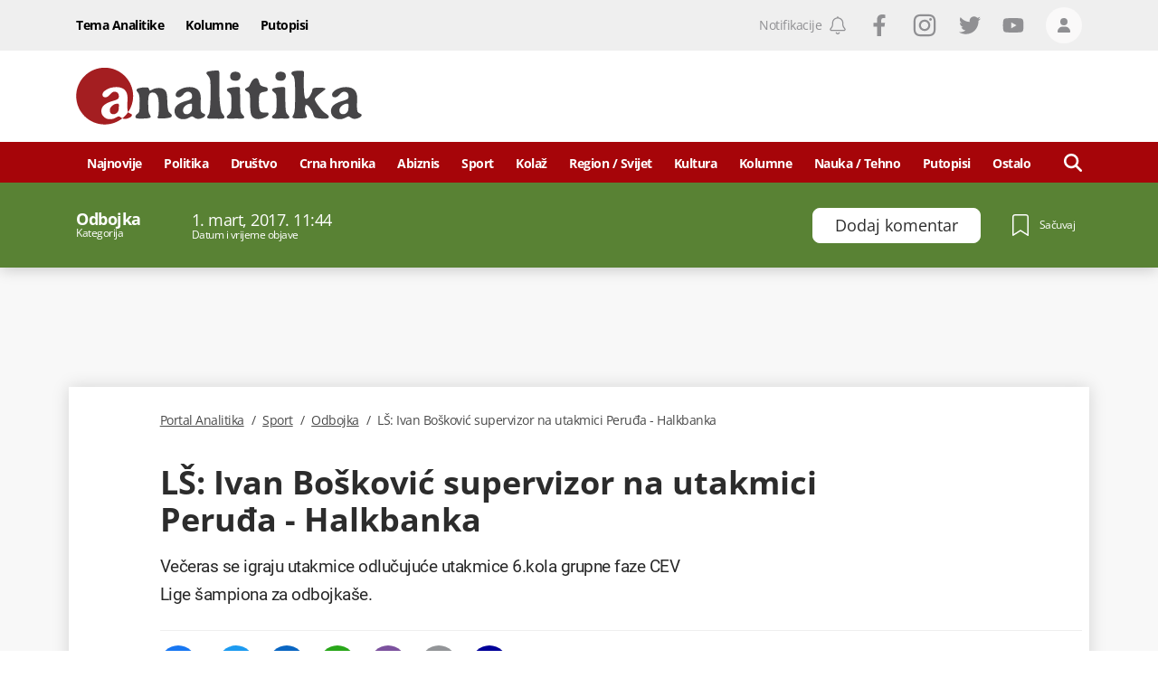

--- FILE ---
content_type: text/html; charset=utf-8
request_url: https://www.portalanalitika.me/clanak/261323--ls-ivan-boskovic-supervizor-na-utakmici-peruda-halkbanka
body_size: 57291
content:
<!DOCTYPE html><html lang="sr-Latn-ME"><head>
  <meta charset="utf-8">
  <title>LŠ: Ivan Bošković supervizor na utakmici Peruđa - Halkbanka</title>
  <meta name="description" content="Večeras se igraju utakmice odlučujuće utakmice 6.kola grupne faze CEV Lige šampiona za odbojkaše.">
  <base href="/">

  <meta name="apple-itunes-app" content="app-id=1488383636">
  <meta name="google-play-app" content="app-id=me.portalanalitika">
  <meta name="viewport" content="width=device-width, initial-scale=1">
  <meta http-equiv="Refresh" content="3600">

  
  <meta property="og:site_name" content="Portal Analitika">
  
  
  <meta property="og:url" content="https://www.portalanalitika.me/clanak/261323--ls-ivan-boskovic-supervizor-na-utakmici-peruda-halkbanka">
  <meta property="og:image" content="https://media.portalanalitika.me/media/2017/03/01/58b6a631-fd50-4459-9937-13bd0a0a0a69-ivan-boskovic-goran-vujevic-i_1118x745.jpg?cacheControl=1488368705">
  <meta property="og:image:alt" content="LŠ: Ivan Bošković supervizor na utakmici Peruđa - Halkbanka">
  <meta property="og:image:width" content="1200">
  <meta property="og:image:height" content="630">
  <meta property="fb:app_id" content="634521450451911">
		<meta name="facebook-domain-verification" content="44kzbzek2la9ryrvzooo7ldpeof006">

  
  
  
  <meta name="twitter:image" content="https://media.portalanalitika.me/media/2017/03/01/58b6a631-fd50-4459-9937-13bd0a0a0a69-ivan-boskovic-goran-vujevic-i_1118x745.jpg?cacheControl=1488368705">

  <meta name="mobile-web-app-capable" content="yes">

  <link rel="apple-touch-icon" sizes="180x180" href="/assets/img/favicons/apple-touch-icon.png">
  <link rel="icon" type="image/png" sizes="32x32" href="/assets/img/favicons/favicon-32x32.png">
  <link rel="icon" type="image/png" sizes="16x16" href="/assets/img/favicons/favicon-16x16.png">
  <link rel="mask-icon" href="/assets/img/favicons/safari-pinned-tab.svg" color="#a60509">
  <link rel="shortcut icon" href="/assets/img/favicons/favicon.ico">
  <meta name="msapplication-TileColor" content="#a60509">
  <meta name="msapplication-config" content="/assets/img/favicons/browserconfig.xml">
  <meta name="theme-color" content="#a60509">

  <meta name="smartbanner:title" content="Portal Analitika">
  <meta name="smartbanner:author" content="Portal Press d.o.o.">
  <meta name="smartbanner:price" content="FREE">
  <meta name="smartbanner:price-suffix-apple" content="- Dostupno na usluzi App Store">
  <meta name="smartbanner:price-suffix-google" content=" - Dostupno na usluzi Google Play">
  <meta name="smartbanner:icon-apple" content="/assets/img/favicons/apple-touch-icon.png">
  <meta name="smartbanner:icon-google" content="/assets/img/favicons/apple-touch-icon.png">
  <meta name="smartbanner:button" content="OTVORI">
  <meta name="smartbanner:button-url-apple" content="https://apps.apple.com/us/app/portal-analitika/id1488383636?ls=1">
  <meta name="smartbanner:button-url-google" content="https://play.google.com/store/apps/details?id=me.portalanalitika">
  <meta name="smartbanner:enabled-platforms" content="android,ios">
  <meta name="smartbanner:close-label" content="Close">
  <meta name="smartbanner:disable-positioning" content="true">

  <style>
    .svg-inline--fa {
      display: inline-block;
      font-size: inherit;
      width: inherit;
      height: inherit;
      overflow: visible;
      vertical-align: -0.125em;
    }
  </style>

  <link rel="preload" href="/assets/fonts/OpenSans-Light.woff2" as="font" type="font/woff2" crossorigin="">
  <link rel="preload" href="/assets/fonts/OpenSans-LightItalic.woff2" as="font" type="font/woff2" crossorigin="">
  <link rel="preload" href="/assets/fonts/OpenSans-Regular.woff2" as="font" type="font/woff2" crossorigin="">
  <link rel="preload" href="/assets/fonts/OpenSans-Italic.woff2" as="font" type="font/woff2" crossorigin="">
  <link rel="preload" href="/assets/fonts/OpenSans-Medium.woff2" as="font" type="font/woff2" crossorigin="">
  <link rel="preload" href="/assets/fonts/OpenSans-MediumItalic.woff2" as="font" type="font/woff2" crossorigin="">
  <link rel="preload" href="/assets/fonts/OpenSans-SemiBold.woff2" as="font" type="font/woff2" crossorigin="">
  <link rel="preload" href="/assets/fonts/OpenSans-Bold.woff2" as="font" type="font/woff2" crossorigin="">
  <link rel="preload" href="/assets/fonts/OpenSans-ExtraBold.woff2" as="font" type="font/woff2" crossorigin="">
  <link rel="preload" href="/assets/fonts/Roboto-Light.woff2" as="font" type="font/woff2" crossorigin="">
  <link rel="preload" href="/assets/fonts/Roboto-LightItalic.woff2" as="font" type="font/woff2" crossorigin="">
  <link rel="preload" href="/assets/fonts/Roboto-Regular.woff2" as="font" type="font/woff2" crossorigin="">
  <link rel="preload" href="/assets/fonts/Roboto-Italic.woff2" as="font" type="font/woff2" crossorigin="">
  <link rel="preload" href="/assets/fonts/Roboto-Bold.woff2" as="font" type="font/woff2" crossorigin="">

  <link rel="preconnect" href="https://media.portalanalitika.me">

  <link rel="alternate" id="rss-feed-link" type="application/rss+xml" href="https://rss.portalanalitika.me">

  <link rel="manifest" href="manifest.webmanifest">
  <meta name="theme-color" content="#a60509">
  <script type="text/javascript">
    var keyValues = keyValues || {};
  </script>

  <script>
    (function(w,d,s,l,i){w[l]=w[l]||[];w[l].push({'gtm.start':
      new Date().getTime(),event:'gtm.js'});var f=d.getElementsByTagName(s)[0],
      j=d.createElement(s),dl=l!='dataLayer'?'&l='+l:'';j.async=true;j.src=
      'https://www.googletagmanager.com/gtm.js?id='+i+dl;f.parentNode.insertBefore(j,f);
      })(window,document,'script','dataLayer','GTM-5XGNN4X');
  </script>
  <script>
    window.dataLayer = window.dataLayer || [];
  </script>

  <script>
    !function(f,b,e,v,n,t,s)
    {if(f.fbq)return;n=f.fbq=function(){n.callMethod?
    n.callMethod.apply(n,arguments):n.queue.push(arguments)};
    if(!f._fbq)f._fbq=n;n.push=n;n.loaded=!0;n.version='2.0';
    n.queue=[];t=b.createElement(e);t.async=!0;
    t.src=v;s=b.getElementsByTagName(e)[0];
    s.parentNode.insertBefore(t,s)}(window,document,'script',
    'https://connect.facebook.net/en_US/fbevents.js');
     fbq('init', '938826776952932');
    fbq('track', 'PageView');
  </script>

<style>*,:after,:before{box-sizing:border-box;border:0 solid}:after,:before{--tw-content:""}html{line-height:1.5;-webkit-text-size-adjust:100%;tab-size:4;font-family:Open Sans,sans-serif;font-feature-settings:normal}body{margin:0;line-height:inherit}*,:after,:before{--tw-border-spacing-x:0;--tw-border-spacing-y:0;--tw-translate-x:0;--tw-translate-y:0;--tw-rotate:0;--tw-skew-x:0;--tw-skew-y:0;--tw-scale-x:1;--tw-scale-y:1;--tw-pan-x: ;--tw-pan-y: ;--tw-pinch-zoom: ;--tw-scroll-snap-strictness:proximity;--tw-ordinal: ;--tw-slashed-zero: ;--tw-numeric-figure: ;--tw-numeric-spacing: ;--tw-numeric-fraction: ;--tw-ring-inset: ;--tw-ring-offset-width:0px;--tw-ring-offset-color:#fff;--tw-ring-color:#37528c80;--tw-ring-offset-shadow:0 0 #0000;--tw-ring-shadow:0 0 #0000;--tw-shadow:0 0 #0000;--tw-shadow-colored:0 0 #0000;--tw-blur: ;--tw-brightness: ;--tw-contrast: ;--tw-grayscale: ;--tw-hue-rotate: ;--tw-invert: ;--tw-saturate: ;--tw-sepia: ;--tw-drop-shadow: ;--tw-backdrop-blur: ;--tw-backdrop-brightness: ;--tw-backdrop-contrast: ;--tw-backdrop-grayscale: ;--tw-backdrop-hue-rotate: ;--tw-backdrop-invert: ;--tw-backdrop-opacity: ;--tw-backdrop-saturate: ;--tw-backdrop-sepia: }.lining-nums{--tw-numeric-figure:lining-nums;font-feature-settings:var(--tw-ordinal) var(--tw-slashed-zero) var(--tw-numeric-figure) var(--tw-numeric-spacing) var(--tw-numeric-fraction);font-variant-numeric:var(--tw-ordinal) var(--tw-slashed-zero) var(--tw-numeric-figure) var(--tw-numeric-spacing) var(--tw-numeric-fraction)}.antialiased{-webkit-font-smoothing:antialiased;-moz-osx-font-smoothing:grayscale}:root{--swiper-theme-color:#007aff}:root{--swiper-navigation-size:44px}:root{--swiper-theme-color:#007aff}:root{--swiper-navigation-size:44px}html{line-height:1;text-rendering:optimizeLegibility;letter-spacing:-.5px}.antialiased{-webkit-font-smoothing:antialiased;-moz-osx-font-smoothing:grayscale}@font-face{font-family:Open Sans;src:url(/assets/fonts/OpenSans-Bold.woff2) format("woff2"),url(/assets/fonts/OpenSans-Bold.woff) format("woff");font-weight:700;font-style:normal;font-display:optional}@font-face{font-family:Open Sans;src:url(/assets/fonts/OpenSans-Light.woff2) format("woff2"),url(/assets/fonts/OpenSans-Light.woff) format("woff");font-weight:300;font-style:normal;font-display:optional}@font-face{font-family:Open Sans;src:url(/assets/fonts/OpenSans-LightItalic.woff2) format("woff2"),url(/assets/fonts/OpenSans-LightItalic.woff) format("woff");font-weight:300;font-style:italic;font-display:optional}@font-face{font-family:Open Sans;src:url(/assets/fonts/OpenSans-ExtraBold.woff2) format("woff2"),url(/assets/fonts/OpenSans-ExtraBold.woff) format("woff");font-weight:800;font-style:normal;font-display:optional}@font-face{font-family:Open Sans;src:url(/assets/fonts/OpenSans-Italic.woff2) format("woff2"),url(/assets/fonts/OpenSans-Italic.woff) format("woff");font-weight:400;font-style:italic;font-display:optional}@font-face{font-family:Open Sans;src:url(/assets/fonts/OpenSans-Medium.woff2) format("woff2"),url(/assets/fonts/OpenSans-Medium.woff) format("woff");font-weight:500;font-style:normal;font-display:optional}@font-face{font-family:Open Sans;src:url(/assets/fonts/OpenSans-SemiBold.woff2) format("woff2"),url(/assets/fonts/OpenSans-SemiBold.woff) format("woff");font-weight:600;font-style:normal;font-display:optional}@font-face{font-family:Open Sans;src:url(/assets/fonts/OpenSans-Regular.woff2) format("woff2"),url(/assets/fonts/OpenSans-Regular.woff) format("woff");font-weight:400;font-style:normal;font-display:optional}@font-face{font-family:Open Sans;src:url(/assets/fonts/OpenSans-MediumItalic.woff2) format("woff2"),url(/assets/fonts/OpenSans-MediumItalic.woff) format("woff");font-weight:500;font-style:italic;font-display:optional}</style><style>*,:after,:before{box-sizing:border-box;border:0 solid}:after,:before{--tw-content:""}html{line-height:1.5;-webkit-text-size-adjust:100%;tab-size:4;font-family:Open Sans,sans-serif;font-feature-settings:normal}body{margin:0;line-height:inherit}h1,h3{font-size:inherit;font-weight:inherit}a{color:inherit;text-decoration:inherit}button{font-family:inherit;font-size:100%;font-weight:inherit;line-height:inherit;color:inherit;margin:0;padding:0}button{text-transform:none}button{-webkit-appearance:button;background-color:initial;background-image:none}h1,h3,p{margin:0}ul{list-style:none;margin:0;padding:0}button{cursor:pointer}img,svg{display:block;vertical-align:middle}img{max-width:100%;height:auto}*,:after,:before{--tw-border-spacing-x:0;--tw-border-spacing-y:0;--tw-translate-x:0;--tw-translate-y:0;--tw-rotate:0;--tw-skew-x:0;--tw-skew-y:0;--tw-scale-x:1;--tw-scale-y:1;--tw-pan-x: ;--tw-pan-y: ;--tw-pinch-zoom: ;--tw-scroll-snap-strictness:proximity;--tw-ordinal: ;--tw-slashed-zero: ;--tw-numeric-figure: ;--tw-numeric-spacing: ;--tw-numeric-fraction: ;--tw-ring-inset: ;--tw-ring-offset-width:0px;--tw-ring-offset-color:#fff;--tw-ring-color:#37528c80;--tw-ring-offset-shadow:0 0 #0000;--tw-ring-shadow:0 0 #0000;--tw-shadow:0 0 #0000;--tw-shadow-colored:0 0 #0000;--tw-blur: ;--tw-brightness: ;--tw-contrast: ;--tw-grayscale: ;--tw-hue-rotate: ;--tw-invert: ;--tw-saturate: ;--tw-sepia: ;--tw-drop-shadow: ;--tw-backdrop-blur: ;--tw-backdrop-brightness: ;--tw-backdrop-contrast: ;--tw-backdrop-grayscale: ;--tw-backdrop-hue-rotate: ;--tw-backdrop-invert: ;--tw-backdrop-opacity: ;--tw-backdrop-saturate: ;--tw-backdrop-sepia: }.container{width:100%;margin-right:auto;margin-left:auto;padding-right:1rem;padding-left:1rem}@media (min-width:360px){.container{max-width:360px}}@media (min-width:756px){.container{max-width:756px}}@media (min-width:960px){.container{max-width:960px}}@media (min-width:1128px){.container{max-width:1128px}}@media (min-width:1296px){.container{max-width:1296px}}.absolute{position:absolute}.relative{position:relative}.sticky{position:sticky}.inset-0{right:0;left:0}.inset-0{top:0;bottom:0}.bottom-0{bottom:0}.left-0{left:0}.left-\[-150px\]{left:-150px}.left-\[100\%\]{left:100%}.right-0{right:0}.top-0{top:0}.top-3{top:.75rem}.top-40{top:10rem}.top-\[139px\]{top:139px}.top-\[56px\]{top:56px}.z-0{z-index:0}.z-10{z-index:10}.z-100{z-index:100}.z-1000{z-index:1000}.z-120{z-index:120}.z-20{z-index:20}.z-50{z-index:50}.z-900{z-index:900}.order-1{order:1}.order-2{order:2}.col-span-12{grid-column:span 12/span 12}.mx-0{margin-left:0;margin-right:0}.mx-\[-8px\]{margin-left:-8px;margin-right:-8px}.my-4{margin-top:1rem;margin-bottom:1rem}.mb-4{margin-bottom:1rem}.mb-6{margin-bottom:1.5rem}.ml-0{margin-left:0}.ml-1\/24{margin-left:4.166666667%}.ml-2{margin-left:.5rem}.ml-6{margin-left:1.5rem}.mr-2{margin-right:.5rem}.mr-4{margin-right:1rem}.mr-6{margin-right:1.5rem}.mr-\[35px\]{margin-right:35px}.mr-\[3px\]{margin-right:3px}.mr-\[6px\]{margin-right:6px}.mt-14{margin-top:3.5rem}.mt-2{margin-top:.5rem}.mt-4{margin-top:1rem}.mt-6{margin-top:1.5rem}.mt-8{margin-top:2rem}.mt-\[14px\]{margin-top:14px}.block{display:block}.flex{display:flex}.grid{display:grid}.hidden{display:none}.aspect-\[3\/2\]{aspect-ratio:3/2}.h-10{height:2.5rem}.h-12{height:3rem}.h-14{height:3.5rem}.h-20{height:5rem}.h-4{height:1rem}.h-5{height:1.25rem}.h-6{height:1.5rem}.h-7{height:1.75rem}.h-\[344px\]{height:344px}.h-\[38px\]{height:38px}.h-full{height:100%}.min-h-21{min-height:5.25rem}.w-10{width:2.5rem}.w-12\/24{width:50%}.w-2{width:.5rem}.w-20\/24{width:83.33333334%}.w-22\/24{width:91.66666667%}.w-4{width:1rem}.w-4\/24{width:16.66666667%}.w-5{width:1.25rem}.w-6{width:1.5rem}.w-7{width:1.75rem}.w-7\/24{width:29.16666667%}.w-\[237px\]{width:237px}.w-auto{width:auto}.w-full{width:100%}.w-half{width:50%}.max-w-50{max-width:12.5rem}.max-w-full{max-width:100%}.flex-1{flex:1 1 0%}.grid-cols-12{grid-template-columns:repeat(12,minmax(0,1fr))}.flex-row{flex-direction:row}.flex-col{flex-direction:column}.flex-col-reverse{flex-direction:column-reverse}.flex-wrap{flex-wrap:wrap}.items-start{align-items:flex-start}.items-end{align-items:flex-end}.items-center{align-items:center}.justify-start{justify-content:flex-start}.justify-end{justify-content:flex-end}.justify-center{justify-content:center}.justify-between{justify-content:space-between}.gap-4{gap:1rem}.gap-x-4{column-gap:1rem}.gap-y-6{row-gap:1.5rem}.overflow-hidden{overflow:hidden}.break-words{overflow-wrap:break-word}.rounded{border-radius:4px}.rounded-2{border-radius:.5rem}.rounded-full{border-radius:9999px}.border{border-width:1px}.border-b{border-bottom-width:1px}.border-b-4{border-bottom-width:4px}.border-t{border-top-width:1px}.border-blue-100{--tw-border-opacity:1;border-color:rgb(104 130 158/var(--tw-border-opacity))}.border-gray-light-800{--tw-border-opacity:1;border-color:rgb(239 239 239/var(--tw-border-opacity))}.border-white{--tw-border-opacity:1;border-color:rgb(255 255 255/var(--tw-border-opacity))}.border-t-gray-light-800{--tw-border-opacity:1;border-top-color:rgb(239 239 239/var(--tw-border-opacity))}.bg-blue-100{--tw-bg-opacity:1;background-color:rgb(104 130 158/var(--tw-bg-opacity))}.bg-gray-dark-200{--tw-bg-opacity:1;background-color:rgb(144 144 147/var(--tw-bg-opacity))}.bg-gray-light-100{--tw-bg-opacity:1;background-color:rgb(248 248 248/var(--tw-bg-opacity))}.bg-gray-light-700{--tw-bg-opacity:1;background-color:rgb(250 249 249/var(--tw-bg-opacity))}.bg-red-700{--tw-bg-opacity:1;background-color:rgb(166 5 9/var(--tw-bg-opacity))}.bg-white{--tw-bg-opacity:1;background-color:rgb(255 255 255/var(--tw-bg-opacity))}.object-cover{object-fit:cover}.object-center{object-position:center}.p-0{padding:0}.px-0{padding-left:0;padding-right:0}.px-2{padding-left:.5rem;padding-right:.5rem}.px-3{padding-left:.75rem;padding-right:.75rem}.py-4{padding-top:1rem;padding-bottom:1rem}.py-\[10px\]{padding-top:10px;padding-bottom:10px}.pb-12{padding-bottom:3rem}.pb-2{padding-bottom:.5rem}.pb-4{padding-bottom:1rem}.pb-6{padding-bottom:1.5rem}.pb-8{padding-bottom:2rem}.pb-\[14px\]{padding-bottom:14px}.pl-1{padding-left:.25rem}.pl-2{padding-left:.5rem}.pr-2{padding-right:.5rem}.pt-10{padding-top:2.5rem}.pt-2{padding-top:.5rem}.pt-4{padding-top:1rem}.pt-5{padding-top:1.25rem}.pt-6{padding-top:1.5rem}.pt-8{padding-top:2rem}.text-left{text-align:left}.text-center{text-align:center}.font-roboto{font-family:Roboto,sans-serif}.font-sans{font-family:Open Sans,sans-serif}.text-0{font-size:0}.text-12{font-size:.75rem}.text-14{font-size:.875rem}.text-16{font-size:1rem}.text-22{font-size:1.375rem}.text-\[17\.5px\]{font-size:17.5px}.text-\[19\.25px\]{font-size:19.25px}.text-\[23px\]{font-size:23px}.text-\[26\.25px\]{font-size:26.25px}.font-300{font-weight:300}.font-400{font-weight:400}.font-500{font-weight:500}.font-600{font-weight:600}.font-700{font-weight:700}.uppercase{text-transform:uppercase}.lining-nums{--tw-numeric-figure:lining-nums;font-feature-settings:var(--tw-ordinal) var(--tw-slashed-zero) var(--tw-numeric-figure) var(--tw-numeric-spacing) var(--tw-numeric-fraction);font-variant-numeric:var(--tw-ordinal) var(--tw-slashed-zero) var(--tw-numeric-figure) var(--tw-numeric-spacing) var(--tw-numeric-fraction)}.leading-100{line-height:1}.leading-111{line-height:1.11}.leading-120{line-height:1.2}.leading-125{line-height:1.25}.leading-133{line-height:1.33}.leading-137{line-height:1.37}.leading-144{line-height:1.44}.leading-164{line-height:1.64}.leading-\[0\.75\]{line-height:.75}.tracking-\[-0\.5px\]{letter-spacing:-.5px}.text-\[\#4a4a4a\]{--tw-text-opacity:1;color:rgb(74 74 74/var(--tw-text-opacity))}.text-blue-100{--tw-text-opacity:1;color:rgb(104 130 158/var(--tw-text-opacity))}.text-gray-dark-200{--tw-text-opacity:1;color:rgb(144 144 147/var(--tw-text-opacity))}.text-gray-dark-500{--tw-text-opacity:1;color:rgb(44 44 44/var(--tw-text-opacity))}.text-gray-dark-600{--tw-text-opacity:1;color:rgb(40 40 40/var(--tw-text-opacity))}.text-white{--tw-text-opacity:1;color:rgb(255 255 255/var(--tw-text-opacity))}.underline{text-decoration-line:underline}.no-underline{text-decoration-line:none}.antialiased{-webkit-font-smoothing:antialiased;-moz-osx-font-smoothing:grayscale}.shadow-\[0_2px_16px_0_rgba\(0\,0\,0\,0\.2\)\]{--tw-shadow:0 2px 16px 0 #0003;--tw-shadow-colored:0 2px 16px 0 var(--tw-shadow-color)}.shadow-\[0_2px_16px_0_rgba\(0\,0\,0\,0\.2\)\]{box-shadow:var(--tw-ring-offset-shadow,0 0 #0000),var(--tw-ring-shadow,0 0 #0000),var(--tw-shadow)}.transition-colors{transition-property:color,background-color,border-color,outline-color,text-decoration-color,fill,stroke;transition-timing-function:cubic-bezier(.4,0,.2,1);transition-duration:.15s}.duration-300{transition-duration:.3s}.ease-in-out{transition-timing-function:cubic-bezier(.4,0,.2,1)}.ease-linear{transition-timing-function:linear}.ui-menu__item-link{display:flex;height:100%;align-items:center;justify-content:center;padding-top:2px;font-size:.875rem}.ui-mega-menu__link,.ui-menu__item-link{width:100%;font-weight:700;--tw-text-opacity:1;color:rgb(255 255 255/var(--tw-text-opacity))}.ui-mega-menu__link{margin-bottom:1rem;display:block;border-bottom-width:1px;border-color:#ffffff80;padding-bottom:.25rem;font-size:1rem;line-height:1}.ui-mega-menu__link:hover{text-decoration-line:underline}.ui-mega-menu-level-0--link{font-size:14px;font-weight:700;line-height:1.37;--tw-text-opacity:1;color:rgb(255 255 255/var(--tw-text-opacity))}.ui-mega-menu-level-0--link:hover{text-decoration-line:underline}.ui-mega-menu__title{padding-right:1rem;font-size:1.625rem;font-weight:700;line-height:1.2;--tw-text-opacity:1;color:rgb(255 255 255/var(--tw-text-opacity))}.ui-mega-menu-level-1{margin-top:.5rem;display:inline-block;width:100%;padding-left:.5rem}.ui-mega-menu-level-1--link{font-size:.875rem;font-weight:300;line-height:1.15;--tw-text-opacity:1;color:rgb(255 255 255/var(--tw-text-opacity))}.ui-mega-menu-level-1--link:hover{text-decoration-line:underline}.footer-logo{margin-bottom:1.5rem;display:flex;flex-direction:row;align-items:center;justify-content:space-between;border-bottom-color:rgb(255 255 255/var(--tw-border-opacity));--tw-border-opacity:.4}@media (min-width:756px){.footer-logo{flex-direction:column;align-items:flex-start;justify-content:flex-start;border-style:none}}.footer-head{margin-bottom:1.5rem;display:flex;width:100%;flex-direction:column;align-items:center;justify-content:center}@media (min-width:756px){.footer-head{flex-direction:row;justify-content:space-between}}@media (min-width:960px){.footer-head{margin-bottom:0}}.footer-menu__item{display:flex;width:50%;flex:1 1 auto;flex-direction:column;align-items:flex-start;justify-content:flex-start;padding:.5rem}@media (min-width:756px){.footer-menu__item{width:25%}}@media (min-width:960px){.footer-menu__item{width:auto;flex:1 1 0%;flex-direction:row;align-items:center;justify-content:center;padding:3px}}.hover\:cursor-pointer:hover{cursor:pointer}.hover\:bg-blue-100:hover{--tw-bg-opacity:1;background-color:rgb(104 130 158/var(--tw-bg-opacity))}.hover\:bg-gray-light-400:hover{--tw-bg-opacity:1;background-color:rgb(220 220 220/var(--tw-bg-opacity))}.hover\:text-red-200:hover{--tw-text-opacity:1;color:rgb(231 62 62/var(--tw-text-opacity))}.hover\:text-white:hover{--tw-text-opacity:1;color:rgb(255 255 255/var(--tw-text-opacity))}.hover\:underline:hover{text-decoration-line:underline}.focus\:outline-none:focus{outline:2px solid #0000;outline-offset:2px}.group:hover .group-hover\:underline{text-decoration-line:underline}@media (min-width:756px){.sm\:col-span-24{grid-column:span 24/span 24}.sm\:col-span-6{grid-column:span 6/span 6}.sm\:mx-0{margin-left:0;margin-right:0}.sm\:mb-4{margin-bottom:1rem}.sm\:mb-\[26px\]{margin-bottom:26px}.sm\:ml-14{margin-left:3.5rem}.sm\:mr-0{margin-right:0}.sm\:mr-3{margin-right:.75rem}.sm\:mt-6{margin-top:1.5rem}.sm\:flex{display:flex}.sm\:h-10{height:2.5rem}.sm\:w-10\/24{width:41.66666667%}.sm\:w-20\/24{width:83.33333334%}.sm\:w-6\/24{width:25%}.sm\:w-8\/24{width:33.33333334%}.sm\:w-\[200px\]{width:200px}.sm\:w-\[740px\]{width:740px}.sm\:grid-cols-24{grid-template-columns:repeat(24,minmax(0,1fr))}.sm\:flex-row{flex-direction:row}.sm\:items-center{align-items:center}.sm\:border-none{border-style:none}.sm\:px-6{padding-left:1.5rem;padding-right:1.5rem}.sm\:pb-8{padding-bottom:2rem}.sm\:pt-0{padding-top:0}.sm\:pt-14{padding-top:3.5rem}.sm\:text-20{font-size:1.25rem}.sm\:text-36{font-size:2.25rem}.sm\:text-\[17\.5px\]{font-size:17.5px}.sm\:leading-111{line-height:1.11}.sm\:leading-115{line-height:1.15}.sm\:tracking-normal{letter-spacing:0}}@media (min-width:960px){.md\:top-\[45px\]{top:45px}.md\:order-1{order:1}.md\:order-2{order:2}.md\:col-span-16{grid-column:span 16/span 16}.md\:col-span-4{grid-column:span 4/span 4}.md\:col-span-6{grid-column:span 6/span 6}.md\:col-start-2{grid-column-start:2}.md\:row-span-2{grid-row:span 2/span 2}.md\:mb-0{margin-bottom:0}.md\:mb-\[19px\]{margin-bottom:19px}.md\:ml-1\/24{margin-left:4.166666667%}.md\:ml-2\/24{margin-left:8.333333333%}.md\:ml-3\/24{margin-left:12.5%}.md\:mt-0{margin-top:0}.md\:mt-6{margin-top:1.5rem}.md\:mt-\[18px\]{margin-top:18px}.md\:block{display:block}.md\:flex{display:flex}.md\:hidden{display:none}.md\:h-16{height:4rem}.md\:h-\[94px\]{height:94px}.md\:min-h-\[100px\]{min-height:100px}.md\:min-h-\[90px\]{min-height:90px}.md\:w-21\/24{width:87.50000001%}.md\:w-3\/24{width:12.5%}.md\:w-4\/24{width:16.66666667%}.md\:w-5\/24{width:20.83333334%}.md\:w-\[150px\]{width:150px}.md\:w-\[316px\]{width:316px}.md\:w-\[728px\]{width:728px}.md\:w-\[944px\]{width:944px}.md\:space-x-4>:not([hidden])~:not([hidden]){--tw-space-x-reverse:0;margin-right:calc(1rem*var(--tw-space-x-reverse));margin-left:calc(1rem*(1 - var(--tw-space-x-reverse)))}.md\:bg-gray-light-100{--tw-bg-opacity:1;background-color:rgb(248 248 248/var(--tw-bg-opacity))}.md\:bg-gray-light-800{--tw-bg-opacity:1;background-color:rgb(239 239 239/var(--tw-bg-opacity))}.md\:pb-7{padding-bottom:1.75rem}.md\:pl-1\/24{padding-left:4.166666667%}.md\:pr-2{padding-right:.5rem}.md\:pt-16{padding-top:4rem}.md\:text-center{text-align:center}.md\:text-14{font-size:.875rem}.md\:font-500{font-weight:500}.md\:shadow-\[0_0_18px_0_rgba\(0\,0\,0\,0\.15\)\]{--tw-shadow:0 0 18px 0 #00000026;--tw-shadow-colored:0 0 18px 0 var(--tw-shadow-color);box-shadow:var(--tw-ring-offset-shadow,0 0 #0000),var(--tw-ring-shadow,0 0 #0000),var(--tw-shadow)}}@media (min-width:1128px){.lg\:col-span-15{grid-column:span 15/span 15}.lg\:col-span-3{grid-column:span 3/span 3}.lg\:col-span-6{grid-column:span 6/span 6}.lg\:col-start-3{grid-column-start:3}.lg\:ml-2\/24{margin-left:8.333333333%}.lg\:ml-3\/24{margin-left:12.5%}.lg\:block{display:block}.lg\:w-1\/24{width:4.166666667%}.lg\:w-18\/24{width:75.00000001%}.lg\:w-22\/24{width:91.66666667%}.lg\:w-3\/24{width:12.5%}.lg\:w-\[1118px\]{width:1118px}.lg\:justify-center{justify-content:center}.lg\:pl-2\/24{padding-left:8.333333333%}}@media (min-width:1296px){.xl\:pl-3\/24{padding-left:12.5%}}:root{--swiper-theme-color:#007aff}:root{--swiper-navigation-size:44px}:root{--swiper-theme-color:#007aff}:root{--swiper-navigation-size:44px}html{line-height:1;text-rendering:optimizeLegibility;letter-spacing:-.5px}.font-sans{letter-spacing:-.5px}.antialiased{-webkit-font-smoothing:antialiased;-moz-osx-font-smoothing:grayscale}.font-sans{letter-spacing:-.5px}svg{width:inherit!important;height:inherit!important}.container{padding-right:8px!important;padding-left:8px!important}@font-face{font-family:Open Sans;src:url(/assets/fonts/OpenSans-Bold.woff2) format("woff2"),url(/assets/fonts/OpenSans-Bold.woff) format("woff");font-weight:700;font-style:normal;font-display:optional}@font-face{font-family:Open Sans;src:url(/assets/fonts/OpenSans-Light.woff2) format("woff2"),url(/assets/fonts/OpenSans-Light.woff) format("woff");font-weight:300;font-style:normal;font-display:optional}@font-face{font-family:Open Sans;src:url(/assets/fonts/OpenSans-LightItalic.woff2) format("woff2"),url(/assets/fonts/OpenSans-LightItalic.woff) format("woff");font-weight:300;font-style:italic;font-display:optional}@font-face{font-family:Open Sans;src:url(/assets/fonts/OpenSans-ExtraBold.woff2) format("woff2"),url(/assets/fonts/OpenSans-ExtraBold.woff) format("woff");font-weight:800;font-style:normal;font-display:optional}@font-face{font-family:Open Sans;src:url(/assets/fonts/OpenSans-Italic.woff2) format("woff2"),url(/assets/fonts/OpenSans-Italic.woff) format("woff");font-weight:400;font-style:italic;font-display:optional}@font-face{font-family:Open Sans;src:url(/assets/fonts/OpenSans-Medium.woff2) format("woff2"),url(/assets/fonts/OpenSans-Medium.woff) format("woff");font-weight:500;font-style:normal;font-display:optional}@font-face{font-family:Open Sans;src:url(/assets/fonts/OpenSans-SemiBold.woff2) format("woff2"),url(/assets/fonts/OpenSans-SemiBold.woff) format("woff");font-weight:600;font-style:normal;font-display:optional}@font-face{font-family:Open Sans;src:url(/assets/fonts/OpenSans-Regular.woff2) format("woff2"),url(/assets/fonts/OpenSans-Regular.woff) format("woff");font-weight:400;font-style:normal;font-display:optional}@font-face{font-family:Open Sans;src:url(/assets/fonts/OpenSans-MediumItalic.woff2) format("woff2"),url(/assets/fonts/OpenSans-MediumItalic.woff) format("woff");font-weight:500;font-style:italic;font-display:optional}@font-face{font-family:Roboto;src:url(/assets/fonts/Roboto-Italic.woff2) format("woff2"),url(/assets/fonts/Roboto-Italic.woff) format("woff");font-weight:400;font-style:italic;font-display:optional}@font-face{font-family:Roboto;src:url(/assets/fonts/Roboto-Bold.woff2) format("woff2"),url(/assets/fonts/Roboto-Bold.woff) format("woff");font-weight:700;font-style:normal;font-display:optional}@font-face{font-family:Roboto;src:url(/assets/fonts/Roboto-LightItalic.woff2) format("woff2"),url(/assets/fonts/Roboto-LightItalic.woff) format("woff");font-weight:300;font-style:italic;font-display:optional}@font-face{font-family:Roboto;src:url(/assets/fonts/Roboto-Light.woff2) format("woff2"),url(/assets/fonts/Roboto-Light.woff) format("woff");font-weight:300;font-style:normal;font-display:optional}@font-face{font-family:Roboto;src:url(/assets/fonts/Roboto-Regular.woff2) format("woff2"),url(/assets/fonts/Roboto-Regular.woff) format("woff");font-weight:400;font-style:normal;font-display:optional}</style><link rel="stylesheet" href="styles.0697819e11a5cff3.css" media="print" onload="this.media='all'"><noscript><link rel="stylesheet" href="styles.0697819e11a5cff3.css"></noscript><script type="application/ld+json" id="logo">{"@context":"https://schema.org","@type":"Organization","url":"https://www.portalanalitika.me/assets/img/logos/logo-base.png"}</script><style ng-transition="portalanalitika-website">.logo-main{width:79px;height:40px}@media all and (min-width: 768px){.logo-main{width:112px;height:40px}}
</style><style ng-transition="portalanalitika-website">@media (max-width: 960px){.footer-menu__item[_ngcontent-sc80]{background-color:transparent!important}}@media (min-width: 960px){.ui-footer-link[_ngcontent-sc80]{color:#fff!important}}</style><script type="text/javascript" async="" src="//platform.instagram.com/en_US/embeds.js"></script><style ng-transition="portalanalitika-website">.banner-dimensions[_ngcontent-sc186]{width:calc((100% - 960px)/2);height:600px}@media screen and (min-width: 1128px){.banner-dimensions[_ngcontent-sc186]{width:calc((100% - 1128px)/2)}}@media screen and (min-width: 1296px){.banner-dimensions[_ngcontent-sc186]{width:calc((100% - 1296px)/2)}}</style><style ng-transition="portalanalitika-website">.banner-dimensions[_ngcontent-sc84]{width:calc((100% - 960px)/2);height:600px}@media screen and (min-width: 1128px){.banner-dimensions[_ngcontent-sc84]{width:calc((100% - 1128px)/2)}}@media screen and (min-width: 1296px){.banner-dimensions[_ngcontent-sc84]{width:calc((100% - 1296px)/2)}}</style><style ng-transition="portalanalitika-website">.banner-dimensions[_ngcontent-sc83]{width:calc((100% - 960px)/2);height:600px}@media screen and (min-width: 1128px){.banner-dimensions[_ngcontent-sc83]{width:calc((100% - 1128px)/2)}}@media screen and (min-width: 1296px){.banner-dimensions[_ngcontent-sc83]{width:calc((100% - 1296px)/2)}}</style><style ng-transition="portalanalitika-website">.btn-sh[_ngcontent-sc198]{display:flex;width:40px;height:40px;border-radius:9999px;color:#fff;line-height:1;align-items:center;justify-content:center;margin-right:8px;flex-shrink:0}.btn-sh[_ngcontent-sc198]:hover{cursor:pointer}.btn-sh__icon[_ngcontent-sc198]{height:24px}.btn-sh__facebook[_ngcontent-sc198]{background:rgb(24,119,242)}.btn-sh__facebook[_ngcontent-sc198]:hover{background:rgba(24,119,242,.9)}.btn-sh__twitter[_ngcontent-sc198]{background:rgb(29,155,240)}.btn-sh__twitter[_ngcontent-sc198]:hover{background:rgba(29,155,240,.9)}.btn-sh__linkedin[_ngcontent-sc198]{background:rgb(10,102,194)}.btn-sh__linkedin[_ngcontent-sc198]:hover{background:rgba(10,102,194,.9)}.btn-sh__whatsapp[_ngcontent-sc198]{background:rgb(41,167,26)}.btn-sh__whatsapp[_ngcontent-sc198]:hover{background:rgba(41,167,26,.9)}.btn-sh__viber[_ngcontent-sc198]{background:rgb(124,82,158)}.btn-sh__viber[_ngcontent-sc198]:hover{background:rgba(124,82,158,.9)}.btn-sh__mail[_ngcontent-sc198]{background:rgb(147,149,152)}.btn-sh__mail[_ngcontent-sc198]:hover{background:rgba(147,149,152,.9)}.btn-sh__link[_ngcontent-sc198]{background:rgb(0,0,153)}.btn-sh__link[_ngcontent-sc198]:hover{background:rgba(0,0,153,.9)}</style><style ng-transition="portalanalitika-website">.banner-dimensions[_ngcontent-sc188]{width:calc((100% - 960px)/2);height:600px}@media screen and (min-width: 1128px){.banner-dimensions[_ngcontent-sc188]{width:calc((100% - 1128px)/2)}}@media screen and (min-width: 1296px){.banner-dimensions[_ngcontent-sc188]{width:calc((100% - 1296px)/2)}}</style><style ng-transition="portalanalitika-website">ng-scrollbar[_ngcontent-sc203]{--scrollbar-size: 4px;--scrollbar-thumb-color: #858585;--scrollbar-thumb-hover-color: #5E5E5E;--scrollbar-border-radius: 4px;--scrollbar-padding: 8px;--scrollbar-thumb-transition: backgrounnd-color ease-out .3s}</style><style ng-transition="portalanalitika-website">.banner-dimensions[_ngcontent-sc189]{width:calc((100% - 960px)/2);height:600px}@media screen and (min-width: 1128px){.banner-dimensions[_ngcontent-sc189]{width:calc((100% - 1128px)/2)}}@media screen and (min-width: 1296px){.banner-dimensions[_ngcontent-sc189]{width:calc((100% - 1296px)/2)}}</style><style ng-transition="portalanalitika-website">@charset "UTF-8";.ui-article-body{font-weight:300;letter-spacing:-.5px}.ui-article-body ::selection{background-color:#5295fe;color:#fff}.ui-article-body p{position:relative;padding-left:0;margin-bottom:21px!important;font-size:18px;line-height:32px!important;color:#333;font-weight:400!important;text-align:left}.ui-article-body p:last-of-type{margin-bottom:24px!important}.ui-article-body p a{color:#4581de;text-decoration:none}.ui-article-body p a:hover,.ui-article-body p a:active{color:#4581de;text-decoration:underline}@media screen and (min-width: 1128px){.ui-article-body p,.ui-article-body h1,.ui-article-body h2,.ui-article-body h3,.ui-article-body h4,.ui-article-body h5,.ui-article-body h6{padding-left:54px}}.ui-article-body h1,.ui-article-body h2,.ui-article-body h3,.ui-article-body h4,.ui-article-body h5,.ui-article-body h6{margin:21px 0;display:block;font-family:Roboto,sans-serif!important}.ui-article-body h1,.ui-article-body h2{font-weight:700!important;font-size:28px!important;line-height:35px!important}@media screen and (min-width: 756px){.ui-article-body h1,.ui-article-body h2{font-size:30px!important}}.ui-article-body h3{font-weight:700!important;font-size:24px!important;line-height:31.5px!important}@media screen and (min-width: 756px){.ui-article-body h3{font-size:26px!important;line-height:35px!important}}.ui-article-body h4{font-weight:700!important;font-size:21px!important;line-height:24.5px!important}@media screen and (min-width: 756px){.ui-article-body h4{font-size:22.75px!important;line-height:31.5px!important}}.ui-article-body h5{font-weight:700!important;font-size:19.25px!important;line-height:24.5px!important}@media screen and (min-width: 756px){.ui-article-body h5{font-size:21px!important;line-height:28px!important}}.ui-article-body h6{font-weight:700!important;margin-bottom:8px!important;font-size:15.75px!important;line-height:21px!important}@media screen and (min-width: 756px){.ui-article-body h6{font-size:17.5px!important;line-height:24.5px!important}}.ui-article-body :is(h2,h3,h4,h5,h6) :is(p,span,li,strong){font-size:inherit!important}.ui-article-body hr{margin-bottom:24px}.ui-article-body ul{list-style-type:disc}.ui-article-body ol{list-style-type:decimal}.ui-article-body ul,.ui-article-body ol{margin-bottom:30px;padding-left:30px}@media screen and (min-width: 756px){.ui-article-body ul,.ui-article-body ol{padding-left:52px}}@media screen and (min-width: 960px){.ui-article-body ul,.ui-article-body ol{padding-left:60px}}@media screen and (min-width: 1128px){.ui-article-body ul,.ui-article-body ol{padding-left:68px}}@media screen and (min-width: 1296px){.ui-article-body ul,.ui-article-body ol{padding-left:126px}}.ui-article-body ul li,.ui-article-body ol li{font-size:18px;line-height:32px!important;margin-bottom:8px;color:#333;font-weight:400!important}.ui-article-body ul ul,.ui-article-body ul ol,.ui-article-body ol ul,.ui-article-body ol ol{width:100%}.ui-article-body iframe{margin:0 0 28px!important;display:block!important;max-width:100%}.ui-article-body .fr-embedly{height:auto!important}.ui-article-body .instagram-media{width:100%!important;max-width:550px!important;margin:0 auto 40px!important}@media screen and (min-width: 1128px){.ui-article-body .instagram-media{width:calc(100% - 54px)!important}}.ui-article-body .embed iframe{margin-left:0!important}.ui-article-body .embedly-card-hug{text-align:center}.ui-article-body .embedly-card-hug iframe{max-width:100%!important}.ui-article-body .fr-video{display:block;position:relative;text-align:center;padding-bottom:0!important}.ui-article-body .fr-video~br{display:none}.ui-article-body .fr-video iframe{width:100%;margin:21px 0}.ui-article-body img{display:block;min-width:100%!important;max-width:100%;margin:28px auto!important}@media screen and (min-width: 756px){.ui-article-body img{min-width:auto!important}}.ui-article-body .image-wrapper{position:relative;display:inline-block}.ui-article-body .image-wrapper .image-icon{content:"";background-image:url(https://s3.eu-central-1.amazonaws.com/web.repository/portalanalitika/zoom.png);background-repeat:no-repeat;background-size:cover;width:28px;height:28px;display:block;position:absolute;top:38px;right:10px;opacity:0;transition:opacity ease-in .35s}.ui-article-body .image-wrapper:hover{cursor:pointer}.ui-article-body .image-wrapper:hover .image-icon{opacity:1}.ui-article-body .image-wrapper img{min-width:100%!important}.ui-article-body .fr-img-caption{min-width:100%!important;max-width:100%!important;display:block}.ui-article-body .fr-img-caption img{min-width:100%!important;max-width:100%!important;margin-bottom:0!important}.ui-article-body .fr-img-caption .fr-inner{text-align:center}@media screen and (min-width: 756px){.ui-article-body .fr-img-caption{min-width:auto!important}.ui-article-body .fr-img-caption img{min-width:auto!important;width:auto!important}}.ui-article-body .fr-inner{font-size:14px;line-height:21px;padding:10px 0 0;color:#2c2c2c;position:relative;display:block;width:100%;text-align:center;font-style:italic;font-weight:300;margin:0 0 32px}.ui-article-body .fr-img-wrap{position:relative}.ui-article-body .fr-img-wrap img{margin-bottom:0!important}.ui-article-body blockquote{width:100%;padding:16px;position:relative;font-size:24px;line-height:30px;margin:40px 0 16px;font-family:Open Sans,sans-serif;font-style:italic;font-weight:700;background-color:#efefef;border-bottom:2px solid #bf0000;color:#fff}@media screen and (min-width: 756px){.ui-article-body blockquote{float:left;width:213px;margin:7px 16px 16px 40px}}@media screen and (min-width: 960px){.ui-article-body blockquote{width:225px;margin-left:41px}}@media screen and (min-width: 1128px){.ui-article-body blockquote{width:307px;margin-left:2px}}.ui-article-body blockquote:before{content:"";background-color:#ad181f;width:30px;height:30px;left:3px;top:-30px;transform:skew(-10deg);position:absolute}@media screen and (min-width: 756px){.ui-article-body blockquote:before{width:40px;height:40px;left:-35px;top:0}}@media screen and (min-width: 1128px){.ui-article-body blockquote:before{width:55px;height:55px;left:-50px;top:0}}.ui-article-body blockquote:after{content:'"';position:absolute;font-size:40px;font-family:Open Sans,sans-serif;font-style:italic;font-weight:700;margin:24px 10px 0 0;top:-45px;left:3px}@media screen and (min-width: 756px){.ui-article-body blockquote:after{left:-36px;top:-6px;font-size:60px}}@media screen and (min-width: 1128px){.ui-article-body blockquote:after{font-size:90px;top:8px;left:-58px;margin:24px 10px 0 0}}.ui-article-body blockquote p{margin:0!important;width:100%;max-width:100%;background-color:transparent;padding-left:0;font-family:Open Sans,sans-serif;font-style:italic;font-weight:700}.ui-article-body blockquote p:last-of-type{margin-bottom:0!important}.ui-article-body blockquote p,.ui-article-body blockquote span{color:#fff!important;font-size:18px!important;line-height:32px!important}.ui-article-body figure{margin:30px auto;position:relative;width:100%!important}.ui-article-body figure img{display:block;font-size:15.75px;line-height:26.25px;margin-bottom:16px}.ui-article-body .floatLeft{float:left;margin:0 16px 16px 0!important}.ui-article-body .floatNone{float:none}.ui-article-body .floatRight{float:right;margin:0 0 16px 16px!important}.ui-article-body .fr-class-highlighted{border-top-width:2px;border-bottom-width:2px;border-style:solid;border-left:none;border-right:none;display:inline-block;padding:12px;font-size:22px;line-height:28px;margin-left:0;margin-bottom:40px;text-align:center}@media screen and (min-width: 960px){.ui-article-body .fr-class-highlighted{padding:24px}}.ui-article-body .fr-p-highlighted{border-top-width:2px;border-bottom-width:2px;border-style:solid;border-left:none;border-right:none;display:flex;padding:12px;font-size:22px;line-height:28px;text-align:center!important;justify-content:center;margin:0 auto 40px;width:90%}@media screen and (min-width: 756px){.ui-article-body .fr-p-highlighted{padding:24px;width:80%}}@media screen and (min-width: 960px){.ui-article-body .fr-p-highlighted{width:70%;padding:24px 32px}}.ui-article-body p .fr-class-highlighted{margin-bottom:0}.ui-article-body p,.ui-article-body span,.ui-article-body li{font-family:Roboto,sans-serif!important;font-size:18px}.ui-article-body table{border-collapse:collapse;border:1px solid #dcdcdc;background-color:#fff;margin-bottom:30px;font-family:open-sans,sans-serif;table-layout:fixed}.ui-article-body table thead{color:#282828}.ui-article-body table td,.ui-article-body table th{border:1px solid #dcdcdc;padding:5px!important;font-size:14px;font-weight:300;line-height:normal}.ui-article-body table td p,.ui-article-body table td p:last-of-type,.ui-article-body table th p,.ui-article-body table th p:last-of-type{margin-bottom:0!important;padding-left:0!important;line-height:1.25!important}.ui-article-body table th{color:#282828;font-weight:500;padding:5px}.ui-article-body .embedly-card iframe{visibility:visible!important}.ui-article-body .ibb-image-element{padding-left:0;display:table;width:auto;margin:0 auto}@media screen and (min-width: 1128px){.ui-article-body .ibb-image-element{padding-left:54px}}.ui-article-body .ibb-image-element img{min-width:auto!important;max-height:800px!important}.ui-article-body p .ibb-image-element{padding-left:0}.ui-article-body p:has(> .image-wrapper){margin-bottom:0!important}.ui-article-body p:has(> .image-wrapper)+:is(h1,h2,h3,h4,h5,h6){margin-top:0!important}.cms-embed>iframe[src*=facebook]{width:100%!important}@media screen and (min-width: 1128px){.cms-embed>iframe[src*=facebook]{margin-left:54px!important;max-width:calc(100% - 54px)!important}.cms-embed>iframe[src*=vimeo]{margin-left:54px!important}}.ui-article__body--old .ui-live__feed-item,.ui-article__body--old .fr-class-highlighted{margin-left:0}.ui-article__body--old p,.ui-article__body--old .ui-article__tags{padding-left:0}.ui-article__body--old .instagram-media{margin-left:0!important;width:100%!important}.ui-article-ad{width:100%;margin-bottom:0!important}.ui-article-ad--big{max-width:970px;width:100%!important}.ui-article-ad--small{max-width:300px;width:100%!important}.ui-article-ad-is-sticky{position:sticky;top:150px}.img-full{height:100vh;display:flex;align-items:center;justify-content:center;background-color:#00000073;inset:0;z-index:200000;padding:16px}.img-full img{max-width:100%;max-height:90vh}.openFullScreen{overflow:hidden}.hero-img:hover{cursor:pointer}.hero-img:hover .ui-a__hero-image--action{opacity:1}.inner-articles-container{border-style:solid;border-color:currentColor!important;border-top-width:4px;border-bottom-width:4px;border-left:none;border-right:none;padding-top:24px;padding-bottom:24px;display:flex;justify-content:center;flex-direction:column;position:relative;margin:40px calc((100vw - 100%)/-2);gap:16px}@media screen and (min-width: 756px){.inner-articles-container{justify-content:space-between;margin:58px 58px 48px}}.inner-articles-container.has-one{justify-content:center}.inner-articles-container .injected-article{height:100%!important}.inner-articles-container .injected-article .article-c{max-width:100%!important}.inner-articles-container .injected-article .article__media-icon img,.inner-articles-container .injected-article .image-wrapper img{margin:0!important}.inner-articles-container .article-c,.inner-articles-container .injected-article{font-family:Open Sans,sans-serif;display:flex;flex-direction:row;max-width:360px;width:360px;margin:0 auto;padding-left:8px;padding-right:8px;position:relative;text-align:left}@media screen and (min-width: 756px){.inner-articles-container .article-c,.inner-articles-container .injected-article{width:100%;max-width:100%;padding-left:0;padding-right:0}}.inner-articles-container .article-c:hover .article-c--title,.inner-articles-container .injected-article:hover .article-c--title{text-decoration:underline}.inner-articles-container .article-c .article-c--img,.inner-articles-container .injected-article .article-c--img{height:79px;width:119px;display:flex;flex-grow:0;overflow:visible}@media screen and (min-width: 960px){.inner-articles-container .article-c .article-c--img,.inner-articles-container .injected-article .article-c--img{height:97px;width:146px}}.inner-articles-container .article-c .article-c--img .article--category,.inner-articles-container .article-c .article-c--img span,.inner-articles-container .injected-article .article-c--img .article--category,.inner-articles-container .injected-article .article-c--img span{display:none}.inner-articles-container .article-c .art-img-dir,.inner-articles-container .injected-article .art-img-dir{height:79px;width:119px}@media screen and (min-width: 960px){.inner-articles-container .article-c .art-img-dir,.inner-articles-container .injected-article .art-img-dir{height:97px;width:146px}}.inner-articles-container .article-c .art-img-dir img,.inner-articles-container .injected-article .art-img-dir img{height:79px;width:119px;border-radius:4px;margin:0!important}@media screen and (min-width: 756px){.inner-articles-container .article-c .art-img-dir img,.inner-articles-container .injected-article .art-img-dir img{border-radius:0}}@media screen and (min-width: 960px){.inner-articles-container .article-c .art-img-dir img,.inner-articles-container .injected-article .art-img-dir img{height:97px;width:146px}}.inner-articles-container .article-c .image-wrapper img,.inner-articles-container .injected-article .image-wrapper img{margin:0!important}.inner-articles-container .article-c div:nth-of-type(2),.inner-articles-container .injected-article div:nth-of-type(2){display:none}.inner-articles-container .article-c--title{font-family:Open Sans,sans-serif!important;color:#333;margin-top:0;padding-left:8px;font-size:18px!important;font-weight:700;line-height:22px}@media screen and (min-width: 960px){.inner-articles-container .article-c--title{font-size:22px!important;line-height:28px}}.inner-articles-container .article--link{position:absolute;inset:0;z-index:10}.inner-articles-container .article--link:focus{outline:none}.inner-articles-container .image-wrapper{position:absolute;top:0}.inner-articles-container .image-wrapper img{border-radius:4px}@media screen and (min-width: 756px){.inner-articles-container .image-wrapper img{border-radius:0}}.inner-articles-container .article__media-icon span{height:24px}.inner-articles-container .article__media-icon .image-wrapper{position:relative!important}.inner-articles-container .article__media-icon img{position:relative;display:inline-block}.inner-articles-container .comment-wrapp{display:none}.inner-articles-container .date{font-family:Open Sans,sans-serif!important;font-size:16px!important;padding-top:8px;display:block;color:#909093}.inner-articles-container:before{content:"Pro\10ditajte jo\161";position:absolute;top:-34px;left:0;font-size:18px;line-height:20px;background-color:currentColor;padding:5px 10px;font-weight:700}.inner-articles-container:after{content:"Pro\10ditajte jo\161";position:absolute;top:-34px;left:0;font-size:18px;line-height:20px;padding:5px 10px;color:#fff;font-weight:700}.inner-articles-container .article--category{padding-left:12px}@media screen and (min-width: 960px){.inner-articles-container{justify-content:space-between}.article-c .article-c--img,.injected-article .article-c--img,.article-c .art-img-dir,.injected-article .art-img-dir,.article-c .art-img-dir img,.injected-article .art-img-dir img{height:97px;width:146px}.article-c--title{font-size:22px!important;line-height:28px}}@media screen and (min-width: 1296px){.inner-articles-container{padding:24px 0;margin:58px 116px 48px}}.inner-articles-container .article-c:last-of-type{padding-bottom:0}.injected-article{height:100%!important}.injected-article:last-of-type .article-c{padding-bottom:0}.has-one .article-c{padding-bottom:0}.iframe-responsive,.iframe-ig-responsive{position:relative;overflow:hidden;display:block}.iframe-responsive iframe,.iframe-ig-responsive iframe{border:0;left:0;position:absolute;top:0;width:100%;margin-bottom:0!important}@media screen and (min-width: 756px){.iframe-responsive,.iframe-ig-responsive{height:0}}.instagram-media{position:relative!important}.iframely-embed,.twitter-tweet,.fb-post,.fb-page,.tiktok-embed{margin:0 auto 24px!important;max-width:100%!important}@media screen and (min-width: 1128px){.iframely-embed,.twitter-tweet,.fb-post,.fb-page,.tiktok-embed{margin-left:54px!important}}.iframely-embed iframe,.twitter-tweet iframe,.fb-post iframe,.fb-page iframe,.tiktok-embed iframe{margin-bottom:0!important}.iframely-embed .iframely-embed,.twitter-tweet .iframely-embed,.fb-post .iframely-embed,.fb-page .iframely-embed,.tiktok-embed .iframely-embed{margin-left:0!important}blockquote.twitter-tweet{background:white!important;border-radius:8px;border:1px solid rgb(204,214,221);width:auto;color:#14171a;font-size:19px;font-style:normal}blockquote.twitter-tweet p,blockquote.twitter-tweet a{color:#14171a!important;font-size:19px!important;font-style:normal}blockquote.twitter-tweet:before,blockquote.twitter-tweet:after{display:none}blockquote.instagram-media{background:white!important;border-radius:8px;border:1px solid rgb(204,214,221);width:auto;color:#14171a;font-size:19px;font-style:normal;display:block}blockquote.instagram-media:before,blockquote.instagram-media:after{display:none}blockquote.tiktok-embed{background:white!important;border-radius:8px;border:1px solid rgb(204,214,221);width:auto;color:#14171a;font-size:19px;font-style:normal;display:block;float:none}blockquote.tiktok-embed:before,blockquote.tiktok-embed:after{display:none}iframe+br{display:none}.iframely-youtube .yt-wrapper-element{position:relative;padding-bottom:56.25%;margin-bottom:28px}.iframely-youtube .yt-wrapper-element iframe[src*=youtube]{position:absolute;inset:0;width:100%;height:100%;border:none}.ratio-0\.5625 .iframely-player{max-width:400px!important;margin-left:0!important}@media screen and (min-width: 1128px){.ratio-0\.5625 .iframely-player{margin-left:54px!important}}div[class^=ratio-]{background-color:pink;outline:1px solid red}.fr-deletable.cms-embed>iframe[src*=youtube]{margin-left:54px!important;width:calc(100% - 54px);min-height:418px!important}.fr-deletable.cms-embed.yt-wrapper-element>iframe[src*=youtube]{margin-left:0!important;width:100%!important}@media screen and (min-width: 1128px){.fr-deletable.cms-embed.yt-wrapper-element>iframe[src*=youtube]{margin-left:54px!important;width:calc(100% - 54px)!important}}.pdf-embed{position:relative}.pdf-embed iframe{position:absolute;height:100%;width:100%;top:0;border:none}.fr-img-caption{margin-bottom:28px}.fr-img-caption .fr-inner,.fr-img-caption p{font-size:15px!important;text-align:center!important}.fr-img-caption img{margin-top:0!important}.fr-img-caption .fr-img-wrap{display:block}iframe[src*=vimeo]{position:absolute;inset:0;width:100%;height:100%;border:none;margin-left:0!important;margin-bottom:24px!important}@media screen and (min-width: 1128px){iframe[src*=vimeo]{margin-left:54px!important;width:calc(100% - 54px)!important}}.iframely-vimeo{position:relative}.iframely-vimeo iframe{margin-left:0!important;width:100%!important}.cms-embed.reader,.cms-embed.undefined{display:block}.cms-embed.reader .iframely-embed,.cms-embed.undefined .iframely-embed{height:auto;position:relative}.cms-embed.reader .iframely-responsive,.cms-embed.undefined .iframely-responsive{padding:0!important;height:auto}.cms-embed.reader iframe,.cms-embed.undefined iframe{position:relative}.cms-embed iframe{max-width:100%!important}.cms-embed iframe[src*="linkedin.com/embed/feed"]{margin-left:54px!important;width:calc(100% - 54px)}.padd-16-9{position:relative;padding-bottom:56.25%}.fr-img-caption~br{display:none}.fr-img-space-wrap2{display:none}.fr-img-caption{width:100%!important;margin-left:0!important;margin-right:0!important}.fr-img-wrap .fr-inner{margin-bottom:32px}.fr-img-wrap .fr-inner figure{margin-top:0!important}.ui-article-body-image-source{background-color:#2c2c2cb3;font-size:14px;line-height:17.5px;position:absolute;bottom:28px;color:#fff;left:0;padding:3px 12px;display:flex;align-content:center;width:auto;font-weight:700;font-family:Open Sans,sans-serif}.ui-body-table{overflow:auto;width:288px}@media screen and (min-width: 368px){.ui-body-table{width:344px}}@media screen and (min-width: 768px){.ui-body-table{width:100%}}.ui-body-table table p{word-break:keep-all}.fr-deletable.yt-shorts .iframely-embed{max-width:calc(56vh - 140px)!important;margin:0 auto!important}
</style><style ng-transition="portalanalitika-website">.banner-dimensions[_ngcontent-sc187]{width:calc((100% - 960px)/2);height:600px}@media screen and (min-width: 1128px){.banner-dimensions[_ngcontent-sc187]{width:calc((100% - 1128px)/2)}}@media screen and (min-width: 1296px){.banner-dimensions[_ngcontent-sc187]{width:calc((100% - 1296px)/2)}}</style><style ng-transition="portalanalitika-website">@media all and (max-width: 415px){div[id^=google_ads_iframe_][_ngcontent-sc60], iframe[id^=google_ads_iframe_][_ngcontent-sc60]{width:100%!important}.banner-x3[_ngcontent-sc60]   div[id^=div-gpt-ad-][_ngcontent-sc60]{min-width:100%;min-height:250px;background-color:#f6f6f6}}.banner-moduleH[_ngcontent-sc60]   .title--regular[_ngcontent-sc60], .banner-headerCenter[_ngcontent-sc60]   .title--regular[_ngcontent-sc60]{font-size:20px!important}.banner-moduleH[_ngcontent-sc60]   .data[_ngcontent-sc60], .banner-headerCenter[_ngcontent-sc60]   .data[_ngcontent-sc60]{flex-direction:row}.banner-moduleH[_ngcontent-sc60]   .data[_ngcontent-sc60]   span[_ngcontent-sc60], .banner-headerCenter[_ngcontent-sc60]   .data[_ngcontent-sc60]   span[_ngcontent-sc60]{margin-right:10px;font-size:16px}.banner-sidebarLeft[_ngcontent-sc60], .banner-sidebarRight[_ngcontent-sc60], .banner-headerLeft[_ngcontent-sc60], .banner-headerRight[_ngcontent-sc60], .banner-articleLeft[_ngcontent-sc60], .banner-articleRight[_ngcontent-sc60], .banner-articleBottom[_ngcontent-sc60], .banner-fourOhFourBottom[_ngcontent-sc60]{padding:8px}.banner-sidebarLeft[_ngcontent-sc60]   .title--regular[_ngcontent-sc60], .banner-sidebarRight[_ngcontent-sc60]   .title--regular[_ngcontent-sc60], .banner-headerLeft[_ngcontent-sc60]   .title--regular[_ngcontent-sc60], .banner-headerRight[_ngcontent-sc60]   .title--regular[_ngcontent-sc60], .banner-articleLeft[_ngcontent-sc60]   .title--regular[_ngcontent-sc60], .banner-articleRight[_ngcontent-sc60]   .title--regular[_ngcontent-sc60], .banner-articleBottom[_ngcontent-sc60]   .title--regular[_ngcontent-sc60], .banner-fourOhFourBottom[_ngcontent-sc60]   .title--regular[_ngcontent-sc60]{font-size:16px!important;line-height:21px;font-weight:700;word-break:break-all}.banner-sidebarLeft[_ngcontent-sc60]   .data[_ngcontent-sc60], .banner-sidebarRight[_ngcontent-sc60]   .data[_ngcontent-sc60], .banner-headerLeft[_ngcontent-sc60]   .data[_ngcontent-sc60], .banner-headerRight[_ngcontent-sc60]   .data[_ngcontent-sc60], .banner-articleLeft[_ngcontent-sc60]   .data[_ngcontent-sc60], .banner-articleRight[_ngcontent-sc60]   .data[_ngcontent-sc60], .banner-articleBottom[_ngcontent-sc60]   .data[_ngcontent-sc60], .banner-fourOhFourBottom[_ngcontent-sc60]   .data[_ngcontent-sc60]{flex-direction:column}.banner-sidebarLeft[_ngcontent-sc60]   .data[_ngcontent-sc60]   span[_ngcontent-sc60], .banner-sidebarRight[_ngcontent-sc60]   .data[_ngcontent-sc60]   span[_ngcontent-sc60], .banner-headerLeft[_ngcontent-sc60]   .data[_ngcontent-sc60]   span[_ngcontent-sc60], .banner-headerRight[_ngcontent-sc60]   .data[_ngcontent-sc60]   span[_ngcontent-sc60], .banner-articleLeft[_ngcontent-sc60]   .data[_ngcontent-sc60]   span[_ngcontent-sc60], .banner-articleRight[_ngcontent-sc60]   .data[_ngcontent-sc60]   span[_ngcontent-sc60], .banner-articleBottom[_ngcontent-sc60]   .data[_ngcontent-sc60]   span[_ngcontent-sc60], .banner-fourOhFourBottom[_ngcontent-sc60]   .data[_ngcontent-sc60]   span[_ngcontent-sc60]{margin-right:10px;font-size:14px}.banner-moduleX4[_ngcontent-sc60]{padding:8px}.banner-moduleX4[_ngcontent-sc60]   .title--regular[_ngcontent-sc60]{font-size:16px!important;line-height:21px;font-weight:700;word-break:break-all}.banner-moduleX4[_ngcontent-sc60]   .data[_ngcontent-sc60]{flex-direction:row}.banner-moduleX4[_ngcontent-sc60]   .data[_ngcontent-sc60]   span[_ngcontent-sc60]{margin-right:10px;font-size:14px}.banner-headerLeft[_ngcontent-sc60], .banner-headerRight[_ngcontent-sc60]{padding:8px}.banner-headerLeft[_ngcontent-sc60]   .title--regular[_ngcontent-sc60], .banner-headerRight[_ngcontent-sc60]   .title--regular[_ngcontent-sc60]{font-size:12px!important;line-height:16px;font-weight:700;word-break:break-all;margin-bottom:0}.banner-headerLeft[_ngcontent-sc60]   .data[_ngcontent-sc60], .banner-headerRight[_ngcontent-sc60]   .data[_ngcontent-sc60]{flex-direction:column}.banner-headerLeft[_ngcontent-sc60]   .data[_ngcontent-sc60]   span[_ngcontent-sc60], .banner-headerRight[_ngcontent-sc60]   .data[_ngcontent-sc60]   span[_ngcontent-sc60]{margin-right:10px;font-size:12px;line-height:14px}.banner-overlay[_ngcontent-sc60]{background:rgb(255,0,255);z-index:100}.banner-overlay.transparent[_ngcontent-sc60]{background:rgba(255,0,255,.75)}.banner-overlay[_ngcontent-sc60]   .title--regular[_ngcontent-sc60]{font-size:1.75rem}.banner-moduleA[_ngcontent-sc60]{width:320px;height:100px;margin:0 auto}@media (min-width: 47.25rem){.banner-moduleA[_ngcontent-sc60]{width:200px;height:400px}}@media (min-width: 60rem){.banner-moduleA[_ngcontent-sc60]{width:200px;height:200px}}@media (min-width: 70.5rem){.banner-moduleA[_ngcontent-sc60]{width:200px;height:200px}}@media (min-width: 81rem){.banner-moduleA[_ngcontent-sc60]{width:300px;height:250px}}.banner-moduleB[_ngcontent-sc60]{width:320px;height:100px;margin:0 auto}@media (min-width: 47.25rem){.banner-moduleB[_ngcontent-sc60]{width:200px;height:400px}}@media (min-width: 60rem){.banner-moduleB[_ngcontent-sc60]{width:200px;height:200px}}@media (min-width: 70.5rem){.banner-moduleB[_ngcontent-sc60]{width:200px;height:200px}}@media (min-width: 81rem){.banner-moduleB[_ngcontent-sc60]{width:300px;height:250px}}.banner-moduleD[_ngcontent-sc60]{width:320px;height:100px;margin:0 auto}@media (min-width: 47.25rem){.banner-moduleD[_ngcontent-sc60]{width:200px;height:200px}}@media (min-width: 60rem){.banner-moduleD[_ngcontent-sc60]{width:200px;height:200px}}@media (min-width: 70.5rem){.banner-moduleD[_ngcontent-sc60]{width:200px;height:200px}}@media (min-width: 81rem){.banner-moduleD[_ngcontent-sc60]{width:300px;height:250px}}.banner-moduleE[_ngcontent-sc60]{width:320px;height:100px;margin:0 auto}@media (min-width: 47.25rem){.banner-moduleE[_ngcontent-sc60]{width:728px;height:90px}}@media (min-width: 60rem){.banner-moduleE[_ngcontent-sc60]{width:200px;height:200px}}@media (min-width: 70.5rem){.banner-moduleE[_ngcontent-sc60]{width:200px;height:200px}}@media (min-width: 81rem){.banner-moduleE[_ngcontent-sc60]{width:300px;height:250px}}.banner-moduleH[_ngcontent-sc60]{width:320px;height:100px;margin:0 auto}@media (min-width: 47.25rem){.banner-moduleH[_ngcontent-sc60]{width:200px;height:200px}}@media (min-width: 60rem){.banner-moduleH[_ngcontent-sc60]{width:336px;height:280px}}@media (min-width: 70.5rem){.banner-moduleH[_ngcontent-sc60]{width:728px;height:90px}}@media (min-width: 81rem){.banner-moduleH[_ngcontent-sc60]{width:728px;height:90px}}.banner-moduleI[_ngcontent-sc60]{width:320px;height:100px;margin:0 auto}@media (min-width: 47.25rem){.banner-moduleI[_ngcontent-sc60]{width:728px;height:90px}}@media (min-width: 60rem){.banner-moduleI[_ngcontent-sc60]{width:200px;height:200px}}@media (min-width: 70.5rem){.banner-moduleI[_ngcontent-sc60]{width:200px;height:200px}}@media (min-width: 81rem){.banner-moduleI[_ngcontent-sc60]{width:300px;height:250px}}.banner-moduleN[_ngcontent-sc60]{width:320px;height:100px;margin:0 auto}@media (min-width: 47.25rem){.banner-moduleN[_ngcontent-sc60]{width:728px;height:90px}}@media (min-width: 60rem){.banner-moduleN[_ngcontent-sc60]{width:160px;height:600px}}@media (min-width: 70.5rem){.banner-moduleN[_ngcontent-sc60]{width:160px;height:600px}}@media (min-width: 81rem){.banner-moduleN[_ngcontent-sc60]{width:300px;height:600px}}.banner-moduleO[_ngcontent-sc60]{width:320px;height:100px;margin:0 auto}@media (min-width: 47.25rem){.banner-moduleO[_ngcontent-sc60]{width:728px;height:90px}}@media (min-width: 60rem){.banner-moduleO[_ngcontent-sc60]{width:160px;height:600px}}@media (min-width: 70.5rem){.banner-moduleO[_ngcontent-sc60]{width:300px;height:600px}}@media (min-width: 81rem){.banner-moduleO[_ngcontent-sc60]{width:300px;height:600px}}.banner-moduleS[_ngcontent-sc60]{width:320px;height:100px;margin:0 auto}@media (min-width: 47.25rem){.banner-moduleS[_ngcontent-sc60]{width:728px;height:90px}}@media (min-width: 60rem){.banner-moduleS[_ngcontent-sc60]{width:200px;height:200px}}@media (min-width: 70.5rem){.banner-moduleS[_ngcontent-sc60]{width:728px;height:90px}}@media (min-width: 81rem){.banner-moduleS[_ngcontent-sc60]{width:728px;height:90px}}.banner-moduleX3[_ngcontent-sc60]{width:320px;height:100px;margin:0 auto}@media (min-width: 47.25rem){.banner-moduleX3[_ngcontent-sc60]{width:728px;height:90px}}@media (min-width: 60rem){.banner-moduleX3[_ngcontent-sc60]{width:728px;height:90px}}@media (min-width: 70.5rem){.banner-moduleX3[_ngcontent-sc60]{width:970px;height:250px}}@media (min-width: 81rem){.banner-moduleX3[_ngcontent-sc60]{width:970px;height:250px}}.banner-moduleX4[_ngcontent-sc60]{width:300px;height:250px;margin:0 auto}@media (min-width: 47.25rem){.banner-moduleX4[_ngcontent-sc60]{width:728px;height:90px}}@media (min-width: 60rem){.banner-moduleX4[_ngcontent-sc60]{width:728px;height:90px}}@media (min-width: 70.5rem){.banner-moduleX4[_ngcontent-sc60]{width:980px;height:120px}}@media (min-width: 81rem){.banner-moduleX4[_ngcontent-sc60]{width:980px;height:120px}}.banner-sidebarLeft[_ngcontent-sc60]{width:160px;height:600px;margin:0 auto}@media (min-width: 47.25rem){.banner-sidebarLeft[_ngcontent-sc60]{width:160px;height:600px}}@media (min-width: 60rem){.banner-sidebarLeft[_ngcontent-sc60]{width:160px;height:600px}}@media (min-width: 70.5rem){.banner-sidebarLeft[_ngcontent-sc60]{width:160px;height:600px}}@media (min-width: 81rem){.banner-sidebarLeft[_ngcontent-sc60]{width:160px;height:600px}}.banner-sidebarRight[_ngcontent-sc60]{width:160px;height:600px;margin:0 auto}@media (min-width: 47.25rem){.banner-sidebarRight[_ngcontent-sc60]{width:160px;height:600px}}@media (min-width: 60rem){.banner-sidebarRight[_ngcontent-sc60]{width:160px;height:600px}}@media (min-width: 70.5rem){.banner-sidebarRight[_ngcontent-sc60]{width:160px;height:600px}}@media (min-width: 81rem){.banner-sidebarRight[_ngcontent-sc60]{width:160px;height:600px}}.banner-headerLeft[_ngcontent-sc60]{width:150px;height:100px;margin:0 auto}@media (min-width: 47.25rem){.banner-headerLeft[_ngcontent-sc60]{width:150px;height:100px}}@media (min-width: 60rem){.banner-headerLeft[_ngcontent-sc60]{width:150px;height:100px}}@media (min-width: 70.5rem){.banner-headerLeft[_ngcontent-sc60]{width:150px;height:100px}}@media (min-width: 81rem){.banner-headerLeft[_ngcontent-sc60]{width:150px;height:100px}}.banner-headerCenter[_ngcontent-sc60]{width:728px;height:90px;margin:0 auto}@media (min-width: 47.25rem){.banner-headerCenter[_ngcontent-sc60]{width:728px;height:90px}}@media (min-width: 60rem){.banner-headerCenter[_ngcontent-sc60]{width:728px;height:90px}}@media (min-width: 70.5rem){.banner-headerCenter[_ngcontent-sc60]{width:728px;height:90px}}@media (min-width: 81rem){.banner-headerCenter[_ngcontent-sc60]{width:728px;height:90px}}.banner-headerRight[_ngcontent-sc60]{width:150px;height:100px;margin:0 auto}@media (min-width: 47.25rem){.banner-headerRight[_ngcontent-sc60]{width:150px;height:100px}}@media (min-width: 60rem){.banner-headerRight[_ngcontent-sc60]{width:150px;height:100px}}@media (min-width: 70.5rem){.banner-headerRight[_ngcontent-sc60]{width:150px;height:100px}}@media (min-width: 81rem){.banner-headerRight[_ngcontent-sc60]{width:150px;height:100px}}.banner-articleLeft[_ngcontent-sc60]{width:160px;height:600px;margin:0 auto}@media (min-width: 47.25rem){.banner-articleLeft[_ngcontent-sc60]{width:160px;height:600px}}@media (min-width: 60rem){.banner-articleLeft[_ngcontent-sc60]{width:160px;height:600px}}@media (min-width: 70.5rem){.banner-articleLeft[_ngcontent-sc60]{width:160px;height:600px}}@media (min-width: 81rem){.banner-articleLeft[_ngcontent-sc60]{width:300px;height:600px}}.banner-pageLeft[_ngcontent-sc60]{width:160px;height:600px;margin:0 auto}@media (min-width: 47.25rem){.banner-pageLeft[_ngcontent-sc60]{width:160px;height:600px}}@media (min-width: 60rem){.banner-pageLeft[_ngcontent-sc60]{width:160px;height:600px}}@media (min-width: 70.5rem){.banner-pageLeft[_ngcontent-sc60]{width:160px;height:600px}}@media (min-width: 81rem){.banner-pageLeft[_ngcontent-sc60]{width:300px;height:600px}}.banner-pageTop[_ngcontent-sc60]{width:320px;height:100px;margin:0 auto}@media (min-width: 47.25rem){.banner-pageTop[_ngcontent-sc60]{width:728px;height:90px}}@media (min-width: 60rem){.banner-pageTop[_ngcontent-sc60]{width:728px;height:90px}}@media (min-width: 70.5rem){.banner-pageTop[_ngcontent-sc60]{width:970px;height:250px}}@media (min-width: 81rem){.banner-pageTop[_ngcontent-sc60]{width:970px;height:250px}}.banner-articleRight[_ngcontent-sc60]{width:160px;height:600px;margin:0 auto}@media (min-width: 47.25rem){.banner-articleRight[_ngcontent-sc60]{width:160px;height:600px}}@media (min-width: 60rem){.banner-articleRight[_ngcontent-sc60]{width:160px;height:600px}}@media (min-width: 70.5rem){.banner-articleRight[_ngcontent-sc60]{width:160px;height:600px}}@media (min-width: 81rem){.banner-articleRight[_ngcontent-sc60]{width:300px;height:600px}}.banner-pageRight[_ngcontent-sc60]{width:160px;height:600px;margin:0 auto}@media (min-width: 47.25rem){.banner-pageRight[_ngcontent-sc60]{width:160px;height:600px}}@media (min-width: 60rem){.banner-pageRight[_ngcontent-sc60]{width:160px;height:600px}}@media (min-width: 70.5rem){.banner-pageRight[_ngcontent-sc60]{width:160px;height:600px}}@media (min-width: 81rem){.banner-pageRight[_ngcontent-sc60]{width:300px;height:600px}}.banner-articleTop[_ngcontent-sc60]{width:320px;height:100px;margin:0 auto}@media (min-width: 47.25rem){.banner-articleTop[_ngcontent-sc60]{width:728px;height:90px}}@media (min-width: 60rem){.banner-articleTop[_ngcontent-sc60]{width:728px;height:90px}}@media (min-width: 70.5rem){.banner-articleTop[_ngcontent-sc60]{width:970px;height:250px}}@media (min-width: 81rem){.banner-articleTop[_ngcontent-sc60]{width:970px;height:250px}}.banner-articleBottom[_ngcontent-sc60]{width:250px;height:250px;margin:0 auto}@media (min-width: 47.25rem){.banner-articleBottom[_ngcontent-sc60]{width:300px;height:250px}}@media (min-width: 60rem){.banner-articleBottom[_ngcontent-sc60]{width:320px;height:50px}}@media (min-width: 70.5rem){.banner-articleBottom[_ngcontent-sc60]{width:320px;height:100px}}@media (min-width: 81rem){.banner-articleBottom[_ngcontent-sc60]{width:728px;height:90px}}.banner-articleSidebarTop[_ngcontent-sc60]{width:300px;height:600px;margin:0 auto}@media (min-width: 47.25rem){.banner-articleSidebarTop[_ngcontent-sc60]{width:300px;height:250px}}@media (min-width: 60rem){.banner-articleSidebarTop[_ngcontent-sc60]{width:300px;height:250px}}@media (min-width: 70.5rem){.banner-articleSidebarTop[_ngcontent-sc60]{width:300px;height:250px}}@media (min-width: 81rem){.banner-articleSidebarTop[_ngcontent-sc60]{width:300px;height:250px}}.banner-articleSidebarBottom[_ngcontent-sc60]{width:300px;height:600px;margin:0 auto}@media (min-width: 47.25rem){.banner-articleSidebarBottom[_ngcontent-sc60]{width:300px;height:250px}}@media (min-width: 60rem){.banner-articleSidebarBottom[_ngcontent-sc60]{width:300px;height:250px}}@media (min-width: 70.5rem){.banner-articleSidebarBottom[_ngcontent-sc60]{width:300px;height:250px}}@media (min-width: 81rem){.banner-articleSidebarBottom[_ngcontent-sc60]{width:300px;height:250px}}.banner-fourOhFourBottom[_ngcontent-sc60]{width:300px;height:600px;margin:0 auto}@media (min-width: 47.25rem){.banner-fourOhFourBottom[_ngcontent-sc60]{width:300px;height:600px}}@media (min-width: 60rem){.banner-fourOhFourBottom[_ngcontent-sc60]{width:300px;height:600px}}@media (min-width: 70.5rem){.banner-fourOhFourBottom[_ngcontent-sc60]{width:300px;height:600px}}@media (min-width: 81rem){.banner-fourOhFourBottom[_ngcontent-sc60]{width:300px;height:600px}}</style><style ng-transition="portalanalitika-website">.ng-scrollbar-measure{scrollbar-width:none;-ms-overflow-style:none}  .ng-scrollbar-measure::-webkit-scrollbar{display:none}[_nghost-sc110]{--scrollbar-border-radius: 7px;--scrollbar-padding: 4px;--scrollbar-track-color: transparent;--scrollbar-thumb-color: rgba(0, 0, 0, .2);--scrollbar-thumb-hover-color: var(--scrollbar-thumb-color);--scrollbar-size: 5px;--scrollbar-hover-size: var(--scrollbar-size);--scrollbar-overscroll-behavior: initial;--scrollbar-transition-duration: .4s;--scrollbar-transition-delay: .8s;--scrollbar-thumb-transition: height ease-out .15s, width ease-out .15s;--scrollbar-track-transition: height ease-out .15s, width ease-out .15s;display:block;position:relative;height:100%;max-height:100%;max-width:100%;box-sizing:content-box!important}[_nghost-sc110] > .ng-scrollbar-wrapper[_ngcontent-sc110]{--scrollbar-total-size: calc(var(--scrollbar-size) + var(--scrollbar-padding) * 2);--vertical-scrollbar-size: var(--scrollbar-size);--horizontal-scrollbar-size: var(--scrollbar-size);--vertical-scrollbar-total-size: calc(var(--vertical-scrollbar-size) + var(--scrollbar-padding) * 2);--horizontal-scrollbar-total-size: calc(var(--horizontal-scrollbar-size) + var(--scrollbar-padding) * 2)}[_nghost-sc110] > .ng-scrollbar-wrapper[verticalHovered=true][_ngcontent-sc110], [_nghost-sc110] > .ng-scrollbar-wrapper[verticalDragging=true][_ngcontent-sc110]{--vertical-scrollbar-size: var(--scrollbar-hover-size);--vertical-scrollbar-total-size: calc(var(--vertical-scrollbar-size) + var(--scrollbar-padding) * 2);cursor:default}[_nghost-sc110] > .ng-scrollbar-wrapper[horizontalHovered=true][_ngcontent-sc110], [_nghost-sc110] > .ng-scrollbar-wrapper[horizontalDragging=true][_ngcontent-sc110]{--horizontal-scrollbar-size: var(--scrollbar-hover-size);--horizontal-scrollbar-total-size: calc(var(--horizontal-scrollbar-size) + var(--scrollbar-padding) * 2);cursor:default}[_nghost-sc110] > .ng-scrollbar-wrapper[deactivated=false][appearance=standard][verticalUsed=true][dir=ltr][pointerEventsMethod=scrollbar][_ngcontent-sc110] > .ng-scroll-viewport-wrapper[_ngcontent-sc110]{left:0;right:var(--scrollbar-total-size)}[_nghost-sc110] > .ng-scrollbar-wrapper[deactivated=false][appearance=standard][verticalUsed=true][dir=ltr][pointerEventsMethod=viewport][_ngcontent-sc110] > .ng-scroll-viewport-wrapper[_ngcontent-sc110] > .ng-scroll-viewport[_ngcontent-sc110], [_nghost-sc110] > .ng-scrollbar-wrapper[deactivated=false][appearance=standard][verticalUsed=true][dir=ltr][pointerEventsMethod=viewport][_ngcontent-sc110] > .ng-scroll-viewport-wrapper[_ngcontent-sc110] > *[_ngcontent-sc110] > *[_ngcontent-sc110] >   .ng-scroll-viewport{padding-right:var(--scrollbar-total-size)}[_nghost-sc110] > .ng-scrollbar-wrapper[deactivated=false][appearance=standard][verticalUsed=true][dir=ltr][pointerEventsMethod=viewport][_ngcontent-sc110] > .ng-scroll-viewport-wrapper[_ngcontent-sc110] > .ng-scroll-viewport[_ngcontent-sc110] > .ng-scroll-content[_ngcontent-sc110], [_nghost-sc110] > .ng-scrollbar-wrapper[deactivated=false][appearance=standard][verticalUsed=true][dir=ltr][pointerEventsMethod=viewport][_ngcontent-sc110] > .ng-scroll-viewport-wrapper[_ngcontent-sc110] > *[_ngcontent-sc110] > *[_ngcontent-sc110] >   .ng-scroll-viewport>.ng-scroll-content{padding-right:var(--scrollbar-total-size)}[_nghost-sc110] > .ng-scrollbar-wrapper[deactivated=false][appearance=standard][verticalUsed=true][dir=rtl][pointerEventsMethod=scrollbar][_ngcontent-sc110] > .ng-scroll-viewport-wrapper[_ngcontent-sc110]{left:var(--scrollbar-total-size);right:0}[_nghost-sc110] > .ng-scrollbar-wrapper[deactivated=false][appearance=standard][verticalUsed=true][dir=rtl][pointerEventsMethod=viewport][_ngcontent-sc110] > .ng-scroll-viewport-wrapper[_ngcontent-sc110] > .ng-scroll-viewport[_ngcontent-sc110], [_nghost-sc110] > .ng-scrollbar-wrapper[deactivated=false][appearance=standard][verticalUsed=true][dir=rtl][pointerEventsMethod=viewport][_ngcontent-sc110] > .ng-scroll-viewport-wrapper[_ngcontent-sc110] > *[_ngcontent-sc110] > *[_ngcontent-sc110] >   .ng-scroll-viewport{padding-left:var(--scrollbar-total-size)}[_nghost-sc110] > .ng-scrollbar-wrapper[deactivated=false][appearance=standard][verticalUsed=true][dir=rtl][pointerEventsMethod=viewport][_ngcontent-sc110] > .ng-scroll-viewport-wrapper[_ngcontent-sc110] > .ng-scroll-viewport[_ngcontent-sc110] > .ng-scroll-content[_ngcontent-sc110], [_nghost-sc110] > .ng-scrollbar-wrapper[deactivated=false][appearance=standard][verticalUsed=true][dir=rtl][pointerEventsMethod=viewport][_ngcontent-sc110] > .ng-scroll-viewport-wrapper[_ngcontent-sc110] > *[_ngcontent-sc110] > *[_ngcontent-sc110] >   .ng-scroll-viewport>.ng-scroll-content{padding-left:var(--scrollbar-total-size)}[_nghost-sc110] > .ng-scrollbar-wrapper[deactivated=false][appearance=standard][verticalUsed=true][position=invertY][dir=ltr][pointerEventsMethod=scrollbar][_ngcontent-sc110] > .ng-scroll-viewport-wrapper[_ngcontent-sc110], [_nghost-sc110] > .ng-scrollbar-wrapper[deactivated=false][appearance=standard][verticalUsed=true][position=invertAll][dir=ltr][pointerEventsMethod=scrollbar][_ngcontent-sc110] > .ng-scroll-viewport-wrapper[_ngcontent-sc110]{left:var(--scrollbar-total-size);right:0}[_nghost-sc110] > .ng-scrollbar-wrapper[deactivated=false][appearance=standard][verticalUsed=true][position=invertY][dir=ltr][pointerEventsMethod=viewport][_ngcontent-sc110] > .ng-scroll-viewport-wrapper[_ngcontent-sc110] > .ng-scroll-viewport[_ngcontent-sc110], [_nghost-sc110] > .ng-scrollbar-wrapper[deactivated=false][appearance=standard][verticalUsed=true][position=invertY][dir=ltr][pointerEventsMethod=viewport][_ngcontent-sc110] > .ng-scroll-viewport-wrapper[_ngcontent-sc110] > *[_ngcontent-sc110] > *[_ngcontent-sc110] >   .ng-scroll-viewport, [_nghost-sc110] > .ng-scrollbar-wrapper[deactivated=false][appearance=standard][verticalUsed=true][position=invertAll][dir=ltr][pointerEventsMethod=viewport][_ngcontent-sc110] > .ng-scroll-viewport-wrapper[_ngcontent-sc110] > .ng-scroll-viewport[_ngcontent-sc110], [_nghost-sc110] > .ng-scrollbar-wrapper[deactivated=false][appearance=standard][verticalUsed=true][position=invertAll][dir=ltr][pointerEventsMethod=viewport][_ngcontent-sc110] > .ng-scroll-viewport-wrapper[_ngcontent-sc110] > *[_ngcontent-sc110] > *[_ngcontent-sc110] >   .ng-scroll-viewport{padding-left:var(--scrollbar-total-size)}[_nghost-sc110] > .ng-scrollbar-wrapper[deactivated=false][appearance=standard][verticalUsed=true][position=invertY][dir=ltr][pointerEventsMethod=viewport][_ngcontent-sc110] > .ng-scroll-viewport-wrapper[_ngcontent-sc110] > .ng-scroll-viewport[_ngcontent-sc110] > .ng-scroll-content[_ngcontent-sc110], [_nghost-sc110] > .ng-scrollbar-wrapper[deactivated=false][appearance=standard][verticalUsed=true][position=invertY][dir=ltr][pointerEventsMethod=viewport][_ngcontent-sc110] > .ng-scroll-viewport-wrapper[_ngcontent-sc110] > *[_ngcontent-sc110] > *[_ngcontent-sc110] >   .ng-scroll-viewport>.ng-scroll-content, [_nghost-sc110] > .ng-scrollbar-wrapper[deactivated=false][appearance=standard][verticalUsed=true][position=invertAll][dir=ltr][pointerEventsMethod=viewport][_ngcontent-sc110] > .ng-scroll-viewport-wrapper[_ngcontent-sc110] > .ng-scroll-viewport[_ngcontent-sc110] > .ng-scroll-content[_ngcontent-sc110], [_nghost-sc110] > .ng-scrollbar-wrapper[deactivated=false][appearance=standard][verticalUsed=true][position=invertAll][dir=ltr][pointerEventsMethod=viewport][_ngcontent-sc110] > .ng-scroll-viewport-wrapper[_ngcontent-sc110] > *[_ngcontent-sc110] > *[_ngcontent-sc110] >   .ng-scroll-viewport>.ng-scroll-content{padding-left:var(--scrollbar-total-size)}[_nghost-sc110] > .ng-scrollbar-wrapper[deactivated=false][appearance=standard][verticalUsed=true][position=invertY][dir=rtl][pointerEventsMethod=scrollbar][_ngcontent-sc110] > .ng-scroll-viewport-wrapper[_ngcontent-sc110], [_nghost-sc110] > .ng-scrollbar-wrapper[deactivated=false][appearance=standard][verticalUsed=true][position=invertAll][dir=rtl][pointerEventsMethod=scrollbar][_ngcontent-sc110] > .ng-scroll-viewport-wrapper[_ngcontent-sc110]{left:0;right:var(--scrollbar-total-size)}[_nghost-sc110] > .ng-scrollbar-wrapper[deactivated=false][appearance=standard][verticalUsed=true][position=invertY][dir=rtl][pointerEventsMethod=viewport][_ngcontent-sc110] > .ng-scroll-viewport-wrapper[_ngcontent-sc110] > .ng-scroll-viewport[_ngcontent-sc110], [_nghost-sc110] > .ng-scrollbar-wrapper[deactivated=false][appearance=standard][verticalUsed=true][position=invertY][dir=rtl][pointerEventsMethod=viewport][_ngcontent-sc110] > .ng-scroll-viewport-wrapper[_ngcontent-sc110] > *[_ngcontent-sc110] > *[_ngcontent-sc110] >   .ng-scroll-viewport, [_nghost-sc110] > .ng-scrollbar-wrapper[deactivated=false][appearance=standard][verticalUsed=true][position=invertAll][dir=rtl][pointerEventsMethod=viewport][_ngcontent-sc110] > .ng-scroll-viewport-wrapper[_ngcontent-sc110] > .ng-scroll-viewport[_ngcontent-sc110], [_nghost-sc110] > .ng-scrollbar-wrapper[deactivated=false][appearance=standard][verticalUsed=true][position=invertAll][dir=rtl][pointerEventsMethod=viewport][_ngcontent-sc110] > .ng-scroll-viewport-wrapper[_ngcontent-sc110] > *[_ngcontent-sc110] > *[_ngcontent-sc110] >   .ng-scroll-viewport{padding-right:var(--scrollbar-total-size)}[_nghost-sc110] > .ng-scrollbar-wrapper[deactivated=false][appearance=standard][verticalUsed=true][position=invertY][dir=rtl][pointerEventsMethod=viewport][_ngcontent-sc110] > .ng-scroll-viewport-wrapper[_ngcontent-sc110] > .ng-scroll-viewport[_ngcontent-sc110] > .ng-scroll-content[_ngcontent-sc110], [_nghost-sc110] > .ng-scrollbar-wrapper[deactivated=false][appearance=standard][verticalUsed=true][position=invertY][dir=rtl][pointerEventsMethod=viewport][_ngcontent-sc110] > .ng-scroll-viewport-wrapper[_ngcontent-sc110] > *[_ngcontent-sc110] > *[_ngcontent-sc110] >   .ng-scroll-viewport>.ng-scroll-content, [_nghost-sc110] > .ng-scrollbar-wrapper[deactivated=false][appearance=standard][verticalUsed=true][position=invertAll][dir=rtl][pointerEventsMethod=viewport][_ngcontent-sc110] > .ng-scroll-viewport-wrapper[_ngcontent-sc110] > .ng-scroll-viewport[_ngcontent-sc110] > .ng-scroll-content[_ngcontent-sc110], [_nghost-sc110] > .ng-scrollbar-wrapper[deactivated=false][appearance=standard][verticalUsed=true][position=invertAll][dir=rtl][pointerEventsMethod=viewport][_ngcontent-sc110] > .ng-scroll-viewport-wrapper[_ngcontent-sc110] > *[_ngcontent-sc110] > *[_ngcontent-sc110] >   .ng-scroll-viewport>.ng-scroll-content{padding-right:var(--scrollbar-total-size)}[_nghost-sc110] > .ng-scrollbar-wrapper[deactivated=false][appearance=standard][horizontalUsed=true][pointerEventsMethod=scrollbar][_ngcontent-sc110] > .ng-scroll-viewport-wrapper[_ngcontent-sc110]{top:0;bottom:var(--scrollbar-total-size)}[_nghost-sc110] > .ng-scrollbar-wrapper[deactivated=false][appearance=standard][horizontalUsed=true][pointerEventsMethod=viewport][_ngcontent-sc110] > .ng-scroll-viewport-wrapper[_ngcontent-sc110] > .ng-scroll-viewport[_ngcontent-sc110], [_nghost-sc110] > .ng-scrollbar-wrapper[deactivated=false][appearance=standard][horizontalUsed=true][pointerEventsMethod=viewport][_ngcontent-sc110] > .ng-scroll-viewport-wrapper[_ngcontent-sc110] > *[_ngcontent-sc110] > *[_ngcontent-sc110] >   .ng-scroll-viewport{padding-bottom:var(--scrollbar-total-size)}[_nghost-sc110] > .ng-scrollbar-wrapper[deactivated=false][appearance=standard][horizontalUsed=true][pointerEventsMethod=viewport][_ngcontent-sc110] > .ng-scroll-viewport-wrapper[_ngcontent-sc110] > .ng-scroll-viewport[_ngcontent-sc110] > .ng-scroll-content[_ngcontent-sc110], [_nghost-sc110] > .ng-scrollbar-wrapper[deactivated=false][appearance=standard][horizontalUsed=true][pointerEventsMethod=viewport][_ngcontent-sc110] > .ng-scroll-viewport-wrapper[_ngcontent-sc110] > *[_ngcontent-sc110] > *[_ngcontent-sc110] >   .ng-scroll-viewport>.ng-scroll-content{padding-bottom:var(--scrollbar-total-size)}[_nghost-sc110] > .ng-scrollbar-wrapper[deactivated=false][appearance=standard][horizontalUsed=true][position=invertX][pointerEventsMethod=scrollbar][_ngcontent-sc110] > .ng-scroll-viewport-wrapper[_ngcontent-sc110], [_nghost-sc110] > .ng-scrollbar-wrapper[deactivated=false][appearance=standard][horizontalUsed=true][position=invertAll][pointerEventsMethod=scrollbar][_ngcontent-sc110] > .ng-scroll-viewport-wrapper[_ngcontent-sc110]{top:var(--scrollbar-total-size);bottom:0}[_nghost-sc110] > .ng-scrollbar-wrapper[deactivated=false][appearance=standard][horizontalUsed=true][position=invertX][pointerEventsMethod=viewport][_ngcontent-sc110] > .ng-scroll-viewport-wrapper[_ngcontent-sc110] > .ng-scroll-viewport[_ngcontent-sc110], [_nghost-sc110] > .ng-scrollbar-wrapper[deactivated=false][appearance=standard][horizontalUsed=true][position=invertX][pointerEventsMethod=viewport][_ngcontent-sc110] > .ng-scroll-viewport-wrapper[_ngcontent-sc110] > *[_ngcontent-sc110] > *[_ngcontent-sc110] >   .ng-scroll-viewport, [_nghost-sc110] > .ng-scrollbar-wrapper[deactivated=false][appearance=standard][horizontalUsed=true][position=invertAll][pointerEventsMethod=viewport][_ngcontent-sc110] > .ng-scroll-viewport-wrapper[_ngcontent-sc110] > .ng-scroll-viewport[_ngcontent-sc110], [_nghost-sc110] > .ng-scrollbar-wrapper[deactivated=false][appearance=standard][horizontalUsed=true][position=invertAll][pointerEventsMethod=viewport][_ngcontent-sc110] > .ng-scroll-viewport-wrapper[_ngcontent-sc110] > *[_ngcontent-sc110] > *[_ngcontent-sc110] >   .ng-scroll-viewport{padding-top:var(--scrollbar-total-size)}[_nghost-sc110] > .ng-scrollbar-wrapper[deactivated=false][appearance=standard][horizontalUsed=true][position=invertX][pointerEventsMethod=viewport][_ngcontent-sc110] > .ng-scroll-viewport-wrapper[_ngcontent-sc110] > .ng-scroll-viewport[_ngcontent-sc110] > .ng-scroll-content[_ngcontent-sc110], [_nghost-sc110] > .ng-scrollbar-wrapper[deactivated=false][appearance=standard][horizontalUsed=true][position=invertX][pointerEventsMethod=viewport][_ngcontent-sc110] > .ng-scroll-viewport-wrapper[_ngcontent-sc110] > *[_ngcontent-sc110] > *[_ngcontent-sc110] >   .ng-scroll-viewport>.ng-scroll-content, [_nghost-sc110] > .ng-scrollbar-wrapper[deactivated=false][appearance=standard][horizontalUsed=true][position=invertAll][pointerEventsMethod=viewport][_ngcontent-sc110] > .ng-scroll-viewport-wrapper[_ngcontent-sc110] > .ng-scroll-viewport[_ngcontent-sc110] > .ng-scroll-content[_ngcontent-sc110], [_nghost-sc110] > .ng-scrollbar-wrapper[deactivated=false][appearance=standard][horizontalUsed=true][position=invertAll][pointerEventsMethod=viewport][_ngcontent-sc110] > .ng-scroll-viewport-wrapper[_ngcontent-sc110] > *[_ngcontent-sc110] > *[_ngcontent-sc110] >   .ng-scroll-viewport>.ng-scroll-content{padding-top:var(--scrollbar-total-size)}[_nghost-sc110] > .ng-scrollbar-wrapper[deactivated=false][_ngcontent-sc110] > .ng-scroll-viewport-wrapper[_ngcontent-sc110] > .ng-scroll-viewport[_ngcontent-sc110], [_nghost-sc110] > .ng-scrollbar-wrapper[deactivated=false][_ngcontent-sc110] > .ng-scroll-viewport-wrapper[_ngcontent-sc110] > *[_ngcontent-sc110] > *[_ngcontent-sc110] >   .ng-scroll-viewport{scrollbar-width:none;-ms-overflow-style:none}[_nghost-sc110] > .ng-scrollbar-wrapper[deactivated=false][_ngcontent-sc110] > .ng-scroll-viewport-wrapper[_ngcontent-sc110] > .ng-scroll-viewport[_ngcontent-sc110]::-webkit-scrollbar, [_nghost-sc110] > .ng-scrollbar-wrapper[deactivated=false][_ngcontent-sc110] > .ng-scroll-viewport-wrapper[_ngcontent-sc110] > *[_ngcontent-sc110] > *[_ngcontent-sc110] >   .ng-scroll-viewport::-webkit-scrollbar{display:none}[_nghost-sc110] > .ng-scrollbar-wrapper[deactivated=false][horizontalUsed=true][_ngcontent-sc110] > .ng-scroll-viewport-wrapper[_ngcontent-sc110] > .ng-native-scrollbar-hider[_ngcontent-sc110], [_nghost-sc110] > .ng-scrollbar-wrapper[deactivated=false][horizontalUsed=true][_ngcontent-sc110] > .ng-scroll-viewport-wrapper[_ngcontent-sc110] > *[_ngcontent-sc110] > *[_ngcontent-sc110] >   .ng-native-scrollbar-hider{bottom:var(--native-scrollbar-size)}[_nghost-sc110] > .ng-scrollbar-wrapper[deactivated=false][verticalUsed=true][_ngcontent-sc110] > .ng-scroll-viewport-wrapper[_ngcontent-sc110] > .ng-native-scrollbar-hider[_ngcontent-sc110], [_nghost-sc110] > .ng-scrollbar-wrapper[deactivated=false][verticalUsed=true][_ngcontent-sc110] > .ng-scroll-viewport-wrapper[_ngcontent-sc110] > *[_ngcontent-sc110] > *[_ngcontent-sc110] >   .ng-native-scrollbar-hider{left:0;right:var(--native-scrollbar-size)}[_nghost-sc110] > .ng-scrollbar-wrapper[deactivated=false][verticalUsed=true][dir=rtl][_ngcontent-sc110] > .ng-scroll-viewport-wrapper[_ngcontent-sc110] > .ng-native-scrollbar-hider[_ngcontent-sc110], [_nghost-sc110] > .ng-scrollbar-wrapper[deactivated=false][verticalUsed=true][dir=rtl][_ngcontent-sc110] > .ng-scroll-viewport-wrapper[_ngcontent-sc110] > *[_ngcontent-sc110] > *[_ngcontent-sc110] >   .ng-native-scrollbar-hider{right:0;left:var(--native-scrollbar-size)}[_nghost-sc110] > .ng-scrollbar-wrapper[deactivated=false][visibility=hover][_ngcontent-sc110] > .scrollbar-control[_ngcontent-sc110]{opacity:0;transition-property:opacity;transition-duration:var(--scrollbar-transition-duration);transition-delay:var(--scrollbar-transition-delay)}[_nghost-sc110] > .ng-scrollbar-wrapper[deactivated=false][visibility=hover][_ngcontent-sc110]:hover > .scrollbar-control[_ngcontent-sc110], [_nghost-sc110] > .ng-scrollbar-wrapper[deactivated=false][visibility=hover][_ngcontent-sc110]:active > .scrollbar-control[_ngcontent-sc110], [_nghost-sc110] > .ng-scrollbar-wrapper[deactivated=false][visibility=hover][_ngcontent-sc110]:focus > .scrollbar-control[_ngcontent-sc110]{opacity:1;transition-duration:var(--scrollbar-transition-duration);transition-delay:0ms}[_nghost-sc110] > .ng-scrollbar-wrapper[horizontalUsed=true][_ngcontent-sc110] > .ng-scroll-viewport-wrapper[_ngcontent-sc110] > .ng-scroll-viewport[_ngcontent-sc110], [_nghost-sc110] > .ng-scrollbar-wrapper[horizontalUsed=true][_ngcontent-sc110] > .ng-scroll-viewport-wrapper[_ngcontent-sc110] > *[_ngcontent-sc110] > *[_ngcontent-sc110] >   .ng-scroll-viewport{overflow-x:auto;overflow-y:hidden}[_nghost-sc110] > .ng-scrollbar-wrapper[verticalUsed=true][_ngcontent-sc110] > .ng-scroll-viewport-wrapper[_ngcontent-sc110] > .ng-scroll-viewport[_ngcontent-sc110], [_nghost-sc110] > .ng-scrollbar-wrapper[verticalUsed=true][_ngcontent-sc110] > .ng-scroll-viewport-wrapper[_ngcontent-sc110] > *[_ngcontent-sc110] > *[_ngcontent-sc110] >   .ng-scroll-viewport{overflow-y:auto;overflow-x:hidden}[_nghost-sc110] > .ng-scrollbar-wrapper[verticalUsed=true][horizontalUsed=true][_ngcontent-sc110] > .ng-scroll-viewport-wrapper[_ngcontent-sc110] > .ng-scroll-viewport[_ngcontent-sc110], [_nghost-sc110] > .ng-scrollbar-wrapper[verticalUsed=true][horizontalUsed=true][_ngcontent-sc110] > .ng-scroll-viewport-wrapper[_ngcontent-sc110] > *[_ngcontent-sc110] > *[_ngcontent-sc110] >   .ng-scroll-viewport{overflow:auto}.ng-scroll-viewport-wrapper[_ngcontent-sc110]{overflow:hidden}.ng-scroll-viewport[_ngcontent-sc110]{-webkit-overflow-scrolling:touch;contain:strict;will-change:scroll-position;overscroll-behavior:var(--scrollbar-overscroll-behavior)}  .ng-scroll-content{display:inline-block;min-width:100%}.ng-scrollbar-wrapper[_ngcontent-sc110], .ng-scroll-viewport-wrapper[_ngcontent-sc110], .ng-scroll-layer[_ngcontent-sc110],   .ng-scroll-viewport{position:absolute;left:0;right:0;top:0;bottom:0}</style><style ng-transition="portalanalitika-website">.ng-scrollbar-wrapper[pointerEventsMethod=viewport]>.scrollbar-control{pointer-events:none}  .ng-scrollbar-wrapper[horizontalDragging=true]>.ng-scroll-viewport-wrapper>.ng-scroll-viewport,   .ng-scrollbar-wrapper[horizontalDragging=true]>.ng-scroll-viewport-wrapper>*>*>  .ng-scroll-viewport,   .ng-scrollbar-wrapper[verticalDragging=true]>.ng-scroll-viewport-wrapper>.ng-scroll-viewport,   .ng-scrollbar-wrapper[verticalDragging=true]>.ng-scroll-viewport-wrapper>*>*>  .ng-scroll-viewport,   .ng-scrollbar-wrapper[scrollbarClicked=true]>.ng-scroll-viewport-wrapper>.ng-scroll-viewport,   .ng-scrollbar-wrapper[scrollbarClicked=true]>.ng-scroll-viewport-wrapper>*>*>  .ng-scroll-viewport{-webkit-user-select:none;-moz-user-select:none;user-select:none}  .ng-scrollbar-wrapper>.scrollbar-control{position:absolute;display:flex;justify-content:center;align-items:center;transition:var(--scrollbar-track-transition)}  .ng-scrollbar-wrapper>.scrollbar-control[scrollable=false] .ng-scrollbar-thumb{display:none}  .ng-scrollbar-track{height:100%;width:100%;z-index:1;border-radius:var(--scrollbar-border-radius);background-color:var(--scrollbar-track-color);overflow:hidden;transition:var(--scrollbar-track-transition);cursor:default}  .ng-scrollbar-thumb{box-sizing:border-box;position:relative;border-radius:inherit;background-color:var(--scrollbar-thumb-color);transform:translateZ(0);transition:var(--scrollbar-thumb-transition)}</style><meta property="og:title" content="LŠ: Ivan Bošković supervizor na utakmici Peruđa - Halkbanka"><meta property="og:description" content="Večeras se igraju utakmice odlučujuće utakmice 6.kola grupne faze CEV Lige šampiona za odbojkaše."><meta property="og:type" content="website"><meta name="twitter:card" content="summary"><meta name="twitter:title" content="LŠ: Ivan Bošković supervizor na utakmici Peruđa - Halkbanka"><meta name="twitter:description" content="Večeras se igraju utakmice odlučujuće utakmice 6.kola grupne faze CEV Lige šampiona za odbojkaše."><meta name="robots" content="index,follow"><style ng-transition="portalanalitika-website">.ui-search__bar-overlay[_ngcontent-sc75]{display:none;position:absolute;z-index:100;transform:translateY(-100%);transition:all linear .05s;height:45px}.ui-search__bar-overlay.active[_ngcontent-sc75]{transform:translateY(0)}@media (min-width: 1371px){.ui-search__bar-overlay[_ngcontent-sc75]{right:32px;width:calc(100% - 32px);display:flex}}@media (min-width: 1600px){.ui-head__banner[_ngcontent-sc75]{display:block}}</style><style ng-transition="portalanalitika-website">.sticky-logo[_ngcontent-sc71]{left:-40px!important;top:-50px;transition:all cubic-bezier(0,0,.56,1.01) .35s;width:20px;height:23px;position:absolute;margin-left:4px}@media (min-width: 960px){.ui-search__bar-overlay[_ngcontent-sc71]{right:32px;width:calc(100% - 32px);display:flex}}.ui-mega-menu[_ngcontent-sc71]{position:absolute;z-index:1000000;display:none;top:45px;left:0;padding:24px 0}.ui-mega-menu.visible[_ngcontent-sc71]{display:block}.ui-menu__item[_ngcontent-sc71]{list-style:none;text-align:left;height:45px;flex-grow:1}.ui-menu__item[_ngcontent-sc71]:hover{cursor:pointer}.ui-menu__item[_ngcontent-sc71]:hover > .ui-mega-menu[_ngcontent-sc71]{display:block;z-index:10000;box-shadow:inset 0 20px 20px -10px #0003}.ui-menu__item.remove-hover[_ngcontent-sc71] > .ui-mega-menu[_ngcontent-sc71]{display:none}.ui-mega-menu-list[_ngcontent-sc71]{list-style-type:none;padding:0;margin:0;width:100%;column-gap:20px}.ui-mega-menu-list.col-2[_ngcontent-sc71]{column-count:2}.ui-mega-menu-list.col-4[_ngcontent-sc71]{column-count:4}.ui-mega-menu-level-0[_ngcontent-sc71]{display:inline-block;width:100%;page-break-inside:avoid;break-inside:avoid;margin-bottom:12px}</style><style ng-transition="portalanalitika-website">.menu-articles[_ngcontent-sc69]   .article--category[_ngcontent-sc69]{display:none}.menu-articles[_ngcontent-sc69]   .at-resp-share-element[_ngcontent-sc69]   .at-icon[_ngcontent-sc69], .menu-articles[_ngcontent-sc69]   .at-resp-share-element[_ngcontent-sc69]   .at-label[_ngcontent-sc69]{fill:#fff!important}.menu-articles[_ngcontent-sc69]   .ui-a__save--regular[_ngcontent-sc69]   path[_ngcontent-sc69]{fill:#fff!important}</style></head>

<body class="antialiased font-regular lining-nums bg-body text-gray-300">

<noscript>
  <iframe src="https://www.googletagmanager.com/ns.html?id=GTM-5XGNN4X" height="0" width="0" style="display:none;visibility:hidden"></iframe>
</noscript>

<noscript>
  <img height="1" width="1" src="https://www.facebook.com/tr?id=938826776952932&ev=PageView&noscript=1"/>
</noscript>

<app-root ng-version="14.2.12" ng-server-context="other"><router-outlet></router-outlet><app-layout><main class="flex-1 relative z-0 focus:outline-none"><app-header class="header"><!----><div class="hidden md:block"><app-header-desktop class="block" _nghost-sc75=""><nav _ngcontent-sc75="" class="ui-head__top-menu"><div _ngcontent-sc75="" class="h-14 border-b border-gray-light-800 w-full bg-white md:bg-gray-light-800 relative z-1000"><div _ngcontent-sc75="" class="container relative flex items-center h-full"><div _ngcontent-sc75="" class="flex items-center justify-between w-full"><div _ngcontent-sc75="" class="flex"><app-secondary-menu _ngcontent-sc75="" _nghost-sc72=""><div _ngcontent-sc72="" class="flex flex-row items-center"><div _ngcontent-sc72=""><a _ngcontent-sc72="" class="text-14 leading-120 hover:underline mr-6 font-700 tracking-[-0.5px]" href="/teme/tema-analitike"> Tema Analitike </a><!----><!----><!----></div><div _ngcontent-sc72=""><a _ngcontent-sc72="" class="text-14 leading-120 hover:underline mr-6 font-700 tracking-[-0.5px]" href="/teme/kolumne"> Kolumne </a><!----><!----><!----></div><div _ngcontent-sc72=""><a _ngcontent-sc72="" class="text-14 leading-120 hover:underline mr-6 font-700 tracking-[-0.5px]" href="/drustvo/putopisi"> Putopisi </a><!----><!----><!----></div><!----></div></app-secondary-menu></div><div _ngcontent-sc75="" class="w-auto flex items-center justify-between"><div _ngcontent-sc75="" class="flex flex-row items-center"><button _ngcontent-sc75="" apponesignalnotificationstrigger="" class="flex items-center text-gray-dark-200 no-underline"><span _ngcontent-sc75="" class="pr-2 text-14 tracking-[-0.5px]">Notifikacije</span><fa-icon _ngcontent-sc75="" class="ng-fa-icon w-5 h-5"><svg role="img" aria-hidden="true" focusable="false" data-prefix="fal" data-icon="bell" class="svg-inline--fa fa-bell" xmlns="http://www.w3.org/2000/svg" viewBox="0 0 448 512"><path fill="currentColor" d="M207.1 16C207.1 7.164 215.2 0 223.1 0C232.8 0 240 7.164 240 16V32.79C320.9 40.82 384 109 384 192V221.1C384 264.8 401.4 306.7 432.3 337.7L435 340.4C443.3 348.7 448 359.1 448 371.7C448 396.2 428.2 416 403.7 416H44.28C19.83 416 0 396.2 0 371.7C0 359.1 4.666 348.7 12.97 340.4L15.72 337.7C46.63 306.7 64 264.8 64 221.1V192C64 109 127.1 40.82 208 32.79L207.1 16zM223.1 64C153.3 64 95.1 121.3 95.1 192V221.1C95.1 273.3 75.26 323.4 38.35 360.3L35.6 363C33.29 365.3 31.1 368.5 31.1 371.7C31.1 378.5 37.5 384 44.28 384H403.7C410.5 384 416 378.5 416 371.7C416 368.5 414.7 365.3 412.4 363L409.7 360.3C372.7 323.4 352 273.3 352 221.1V192C352 121.3 294.7 64 223.1 64H223.1zM223.1 480C237.9 480 249.8 471.1 254.2 458.7C257.1 450.3 266.3 445.1 274.6 448.9C282.9 451.9 287.3 461 284.4 469.3C275.6 494.2 251.9 512 223.1 512C196.1 512 172.4 494.2 163.6 469.3C160.7 461 165.1 451.9 173.4 448.9C181.7 445.1 190.9 450.3 193.8 458.7C198.2 471.1 210.1 480 223.1 480z"></path></svg></fa-icon></button><div _ngcontent-sc75="" class="flex items-center text-0"><a _ngcontent-sc75="" href="https://www.facebook.com/portal.analitika.3/" target="_blank" title="Facebook" rel="nofollow noreferrer noopener" class="text-gray-dark-200 flex ml-6"> Facebook <fa-icon _ngcontent-sc75="" class="ng-fa-icon w-6 h-6"><svg role="img" aria-hidden="true" focusable="false" data-prefix="fab" data-icon="facebook-f" class="svg-inline--fa fa-facebook-f" xmlns="http://www.w3.org/2000/svg" viewBox="0 0 320 512"><path fill="currentColor" d="M279.14 288l14.22-92.66h-88.91v-60.13c0-25.35 12.42-50.06 52.24-50.06h40.42V6.26S260.43 0 225.36 0c-73.22 0-121.08 44.38-121.08 124.72v70.62H22.89V288h81.39v224h100.17V288z"></path></svg></fa-icon></a><a _ngcontent-sc75="" href="https://www.instagram.com/portal_analitika/" target="_blank" title="Instagram" rel="nofollow noreferrer noopener" class="text-gray-dark-200 flex ml-6"> Instagram <fa-icon _ngcontent-sc75="" class="ng-fa-icon w-7 h-7"><svg role="img" aria-hidden="true" focusable="false" data-prefix="fab" data-icon="instagram" class="svg-inline--fa fa-instagram" xmlns="http://www.w3.org/2000/svg" viewBox="0 0 448 512"><path fill="currentColor" d="M224.1 141c-63.6 0-114.9 51.3-114.9 114.9s51.3 114.9 114.9 114.9S339 319.5 339 255.9 287.7 141 224.1 141zm0 189.6c-41.1 0-74.7-33.5-74.7-74.7s33.5-74.7 74.7-74.7 74.7 33.5 74.7 74.7-33.6 74.7-74.7 74.7zm146.4-194.3c0 14.9-12 26.8-26.8 26.8-14.9 0-26.8-12-26.8-26.8s12-26.8 26.8-26.8 26.8 12 26.8 26.8zm76.1 27.2c-1.7-35.9-9.9-67.7-36.2-93.9-26.2-26.2-58-34.4-93.9-36.2-37-2.1-147.9-2.1-184.9 0-35.8 1.7-67.6 9.9-93.9 36.1s-34.4 58-36.2 93.9c-2.1 37-2.1 147.9 0 184.9 1.7 35.9 9.9 67.7 36.2 93.9s58 34.4 93.9 36.2c37 2.1 147.9 2.1 184.9 0 35.9-1.7 67.7-9.9 93.9-36.2 26.2-26.2 34.4-58 36.2-93.9 2.1-37 2.1-147.8 0-184.8zM398.8 388c-7.8 19.6-22.9 34.7-42.6 42.6-29.5 11.7-99.5 9-132.1 9s-102.7 2.6-132.1-9c-19.6-7.8-34.7-22.9-42.6-42.6-11.7-29.5-9-99.5-9-132.1s-2.6-102.7 9-132.1c7.8-19.6 22.9-34.7 42.6-42.6 29.5-11.7 99.5-9 132.1-9s102.7-2.6 132.1 9c19.6 7.8 34.7 22.9 42.6 42.6 11.7 29.5 9 99.5 9 132.1s2.7 102.7-9 132.1z"></path></svg></fa-icon></a><a _ngcontent-sc75="" href="https://twitter.com/PortalAnalitika" target="_blank" title="Twitter" rel="nofollow noreferrer noopener" class="text-gray-dark-200 flex ml-6"> Twitter <fa-icon _ngcontent-sc75="" class="ng-fa-icon w-6 h-6"><svg role="img" aria-hidden="true" focusable="false" data-prefix="fab" data-icon="twitter" class="svg-inline--fa fa-twitter" xmlns="http://www.w3.org/2000/svg" viewBox="0 0 512 512"><path fill="currentColor" d="M459.37 151.716c.325 4.548.325 9.097.325 13.645 0 138.72-105.583 298.558-298.558 298.558-59.452 0-114.68-17.219-161.137-47.106 8.447.974 16.568 1.299 25.34 1.299 49.055 0 94.213-16.568 130.274-44.832-46.132-.975-84.792-31.188-98.112-72.772 6.498.974 12.995 1.624 19.818 1.624 9.421 0 18.843-1.3 27.614-3.573-48.081-9.747-84.143-51.98-84.143-102.985v-1.299c13.969 7.797 30.214 12.67 47.431 13.319-28.264-18.843-46.781-51.005-46.781-87.391 0-19.492 5.197-37.36 14.294-52.954 51.655 63.675 129.3 105.258 216.365 109.807-1.624-7.797-2.599-15.918-2.599-24.04 0-57.828 46.782-104.934 104.934-104.934 30.213 0 57.502 12.67 76.67 33.137 23.715-4.548 46.456-13.32 66.599-25.34-7.798 24.366-24.366 44.833-46.132 57.827 21.117-2.273 41.584-8.122 60.426-16.243-14.292 20.791-32.161 39.308-52.628 54.253z"></path></svg></fa-icon></a><a _ngcontent-sc75="" href="https://www.youtube.com/channel/UCzymPh9O-ZDwogAoWqLZWew" target="_blank" title="Youtube" rel="nofollow noreferrer noopener" class="text-gray-dark-200 flex ml-6"> YouTube <fa-icon _ngcontent-sc75="" class="ng-fa-icon w-6 h-6"><svg role="img" aria-hidden="true" focusable="false" data-prefix="fab" data-icon="youtube" class="svg-inline--fa fa-youtube" xmlns="http://www.w3.org/2000/svg" viewBox="0 0 576 512"><path fill="currentColor" d="M549.655 124.083c-6.281-23.65-24.787-42.276-48.284-48.597C458.781 64 288 64 288 64S117.22 64 74.629 75.486c-23.497 6.322-42.003 24.947-48.284 48.597-11.412 42.867-11.412 132.305-11.412 132.305s0 89.438 11.412 132.305c6.281 23.65 24.787 41.5 48.284 47.821C117.22 448 288 448 288 448s170.78 0 213.371-11.486c23.497-6.321 42.003-24.171 48.284-47.821 11.412-42.867 11.412-132.305 11.412-132.305s0-89.438-11.412-132.305zm-317.51 213.508V175.185l142.739 81.205-142.739 81.201z"></path></svg></fa-icon></a></div><app-header-profile _ngcontent-sc75="" _nghost-sc73=""><div _ngcontent-sc73="" class="flex items-center"><div _ngcontent-sc73=""><div _ngcontent-sc73="" class="w-10 h-10 rounded-full ml-6 flex justify-center items-center bg-gray-light-700 hover:cursor-pointer text-gray-dark-200"><fa-icon _ngcontent-sc73="" class="ng-fa-icon w-4 h-4 flex justify-center items-center"><svg role="img" aria-hidden="true" focusable="false" data-prefix="fas" data-icon="user" class="svg-inline--fa fa-user" xmlns="http://www.w3.org/2000/svg" viewBox="0 0 448 512"><path fill="currentColor" d="M224 256A128 128 0 1 0 224 0a128 128 0 1 0 0 256zm-45.7 48C79.8 304 0 383.8 0 482.3C0 498.7 13.3 512 29.7 512H418.3c16.4 0 29.7-13.3 29.7-29.7C448 383.8 368.2 304 269.7 304H178.3z"></path></svg></fa-icon></div><!----><!----></div><!----><!----></div></app-header-profile></div></div></div></div></div><div _ngcontent-sc75="" class="w-full z-900 bg-white relative"><div _ngcontent-sc75="" class="container"><div _ngcontent-sc75="" class="mx-[-8px] relative"><div _ngcontent-sc75="" class="hidden ui-head__banner absolute top-0 left-[-150px] text-center p-0"><app-banner-header-left _ngcontent-sc75="" _nghost-sc63=""><div _ngcontent-sc63="" class="md:w-[150px] md:min-h-[100px] text-white"><app-banner-info _ngcontent-sc63="" _nghost-sc60=""><!----></app-banner-info><div _ngcontent-sc63="" class="banner-center"><div data-ocm-ad="" style="min-height:100px" id="Markica_left"></div></div></div></app-banner-header-left></div><div _ngcontent-sc75="" class="flex items-center justify-between relative"><a _ngcontent-sc75="" target="_self" routerlink="/" class="flex px-2" href="/"><img _ngcontent-sc75="" src="assets/img/logos/logo-portalanalitika.svg" alt="Portal Analitika" title="Portal Analitika" class="sm:w-[200px] sm:h-10 md:w-[316px] md:h-16 sm:mt-6 sm:mb-[26px] md:mt-[18px] md:mb-[19px]"></a><div _ngcontent-sc75="" class="flex relative text-center mr-2"><app-banner-header-center _ngcontent-sc75="" _nghost-sc61=""><div _ngcontent-sc61="" class="w-full h-full md:min-h-[90px] md:w-[728px] text-white"><app-banner-info _ngcontent-sc61="" _nghost-sc60=""><!----></app-banner-info><div _ngcontent-sc61="" class="banner-center"><div data-ocm-ad="" style="min-height:100px" id="Z_Pozicija_1"></div></div></div></app-banner-header-center></div></div><div _ngcontent-sc75="" class="hidden ui-head__banner absolute top-0 left-[100%] text-center p-0"><app-banner-header-right _ngcontent-sc75="" _nghost-sc64=""><div _ngcontent-sc64="" class="md:w-[150px] md:min-h-[100px] text-white"><app-banner-info _ngcontent-sc64="" _nghost-sc60=""><!----></app-banner-info><div _ngcontent-sc64="" class="banner-center"><div data-ocm-ad="" style="min-height:100px" id="Markica_right"></div></div></div></app-banner-header-right></div></div></div></div><div _ngcontent-sc75="" id="main_menu" class="ui-main-menu-wrapp relative bg-white w-full z-120"><div _ngcontent-sc75="" class="relative"><app-main-menu _ngcontent-sc75="" _nghost-sc71=""><div _ngcontent-sc71="" class="relative bg-red-700 w-full"><div _ngcontent-sc71="" class="w-full flex h-full relative"><ul _ngcontent-sc71="" class="container flex items-center justify-between h-full w-full"><li _ngcontent-sc71="" class="relative" style="list-style-type: none;"><a _ngcontent-sc71="" class="flex absolute sticky-logo hover:cursor-pointer"><img _ngcontent-sc71="" width="24" src="../../../../../assets/img/logos/ico-logo.svg" alt="Povratak na vrh strane" title="Povratak na vrh strane"></a></li><li _ngcontent-sc71="" routerlinkactive="" class="ui-menu__item flex flex-row justify-center items-center" style="background-color:transparent;"><a _ngcontent-sc71="" class="ui-menu__item-link tracking-[-0.5px]" href="/pretraga?from=2026-01-23%2000:00:00&amp;orderby=published_at&amp;latest=true"> Najnovije </a></li><li _ngcontent-sc71="" routerlinkactive="" class="ui-menu__item flex flex-row justify-center items-center" id="menu-id-54476" style="background-color:transparent;"><a _ngcontent-sc71="" appdynamichover="" class="ui-menu__item-link tracking-[-0.5px]" target="_self" href="/politika"> Politika </a><!----><!----><!----><div _ngcontent-sc71="" class="w-full ui-mega-menu" style="background-color:#cb0000;"><div _ngcontent-sc71="" class="container"><div _ngcontent-sc71="" class="flex"><div _ngcontent-sc71="" class="w-4/24"><span _ngcontent-sc71="" class="ui-mega-menu__title text-left">Politika</span></div><div _ngcontent-sc71="" class="w-7/24"><a _ngcontent-sc71="" title="Sve vijesti" class="ui-mega-menu__link hover:cursor-pointer" target="_self" href="/pretraga?category=2&amp;orderby=published_at">Sve vijesti</a><!----><ul _ngcontent-sc71="" class="ui-mega-menu-list col-2"><li _ngcontent-sc71="" class="ui-mega-menu-level-0"><span _ngcontent-sc71="" class="w-full flex flex-col"><a _ngcontent-sc71="" class="ui-mega-menu-level-0--link hover:cursor-pointer" title="Komentar" target="_self" href="/politika/politika-komentari">Komentar</a><ul _ngcontent-sc71=""><!----></ul><!----></span><!----></li><li _ngcontent-sc71="" class="ui-mega-menu-level-0"><span _ngcontent-sc71="" class="w-full flex flex-col"><a _ngcontent-sc71="" class="ui-mega-menu-level-0--link hover:cursor-pointer" title="Politička satira" target="_self" href="/teme/politicka-satira">Politička satira</a><ul _ngcontent-sc71=""><!----></ul><!----></span><!----></li><li _ngcontent-sc71="" class="ui-mega-menu-level-0"><span _ngcontent-sc71="" class="w-full flex flex-col"><a _ngcontent-sc71="" class="ui-mega-menu-level-0--link hover:cursor-pointer" title="NATO" target="_self" href="/politika/eu-i-nato">NATO</a><ul _ngcontent-sc71=""><!----></ul><!----></span><!----></li><li _ngcontent-sc71="" class="ui-mega-menu-level-0"><span _ngcontent-sc71="" class="w-full flex flex-col"><a _ngcontent-sc71="" class="ui-mega-menu-level-0--link hover:cursor-pointer" title="Protokol" target="_self" href="/politika/protokol">Protokol</a><ul _ngcontent-sc71=""><!----></ul><!----></span><!----></li><li _ngcontent-sc71="" class="ui-mega-menu-level-0"><span _ngcontent-sc71="" class="w-full flex flex-col"><a _ngcontent-sc71="" class="ui-mega-menu-level-0--link hover:cursor-pointer" title="EU web forum" target="_self" href="/politika/eu">EU web forum</a><ul _ngcontent-sc71=""><!----></ul><!----></span><!----></li><li _ngcontent-sc71="" class="ui-mega-menu-level-0"><span _ngcontent-sc71="" class="w-full flex flex-col"><a _ngcontent-sc71="" class="ui-mega-menu-level-0--link hover:cursor-pointer" title="POPIS" target="_self" href="/tagovi/popis">POPIS</a><ul _ngcontent-sc71=""><!----></ul><!----></span><!----></li><li _ngcontent-sc71="" class="ui-mega-menu-level-0"><span _ngcontent-sc71="" class="w-full flex flex-col"><a _ngcontent-sc71="" class="ui-mega-menu-level-0--link hover:cursor-pointer" title="PARLAMENTARNI IZBORI" target="_self" href="/tagovi/parlamentarni-izbori">PARLAMENTARNI IZBORI</a><ul _ngcontent-sc71=""><!----></ul><!----></span><!----></li><li _ngcontent-sc71="" class="ui-mega-menu-level-0"><span _ngcontent-sc71="" class="w-full flex flex-col"><a _ngcontent-sc71="" class="ui-mega-menu-level-0--link hover:cursor-pointer" title="LOKALNI IZBORI" target="_self" href="/tagovi/lokalni-izbori-3">LOKALNI IZBORI</a><ul _ngcontent-sc71=""><!----></ul><!----></span><!----></li><li _ngcontent-sc71="" class="ui-mega-menu-level-0"><span _ngcontent-sc71="" class="w-full flex flex-col"><a _ngcontent-sc71="" class="ui-mega-menu-level-0--link hover:cursor-pointer" title="PREDSJEDNIČKI IZBORI" target="_self" href="/tagovi/predsjednicki-izbori">PREDSJEDNIČKI IZBORI</a><ul _ngcontent-sc71=""><!----></ul><!----></span><!----></li><!----></ul></div><div _ngcontent-sc71="" class="hidden lg:block lg:w-1/24"></div><!----><app-main-menu-articles _ngcontent-sc71="" class="w-12/24 px-2" _nghost-sc69=""><div _ngcontent-sc69="" class="w-full h-full text-white"><!----></div></app-main-menu-articles><!----></div></div></div><!----></li><li _ngcontent-sc71="" routerlinkactive="" class="ui-menu__item flex flex-row justify-center items-center" id="menu-id-54486" style="background-color:transparent;"><a _ngcontent-sc71="" appdynamichover="" class="ui-menu__item-link tracking-[-0.5px]" target="_self" href="/drustvo"> Društvo </a><!----><!----><!----><div _ngcontent-sc71="" class="w-full ui-mega-menu" style="background-color:#406291;"><div _ngcontent-sc71="" class="container"><div _ngcontent-sc71="" class="flex"><div _ngcontent-sc71="" class="w-4/24"><span _ngcontent-sc71="" class="ui-mega-menu__title text-left">Društvo</span></div><div _ngcontent-sc71="" class="w-7/24"><a _ngcontent-sc71="" title="Sve vijesti" class="ui-mega-menu__link hover:cursor-pointer" target="_self" href="/pretraga?category=13&amp;orderby=published_at">Sve vijesti</a><!----><ul _ngcontent-sc71="" class="ui-mega-menu-list col-2"><li _ngcontent-sc71="" class="ui-mega-menu-level-0"><span _ngcontent-sc71="" class="w-full flex flex-col"><a _ngcontent-sc71="" class="ui-mega-menu-level-0--link hover:cursor-pointer" title="Podgorica" target="_self" href="/drustvo/podgorica">Podgorica</a><ul _ngcontent-sc71=""><!----></ul><!----></span><!----></li><li _ngcontent-sc71="" class="ui-mega-menu-level-0"><span _ngcontent-sc71="" class="w-full flex flex-col"><a _ngcontent-sc71="" class="ui-mega-menu-level-0--link hover:cursor-pointer" title="Regioni" target="_self" href="/drustvo/regioni">Regioni</a><ul _ngcontent-sc71=""><!----></ul><!----></span><!----></li><li _ngcontent-sc71="" class="ui-mega-menu-level-0"><span _ngcontent-sc71="" class="w-full flex flex-col"><a _ngcontent-sc71="" class="ui-mega-menu-level-0--link hover:cursor-pointer" title="Stav" target="_self" href="/drustvo/stav">Stav</a><ul _ngcontent-sc71=""><!----></ul><!----></span><!----></li><li _ngcontent-sc71="" class="ui-mega-menu-level-0"><span _ngcontent-sc71="" class="w-full flex flex-col"><a _ngcontent-sc71="" class="ui-mega-menu-level-0--link hover:cursor-pointer" title="Zdravlje" target="_self" href="/drustvo/zdravlje">Zdravlje</a><ul _ngcontent-sc71=""><!----></ul><!----></span><!----></li><li _ngcontent-sc71="" class="ui-mega-menu-level-0"><span _ngcontent-sc71="" class="w-full flex flex-col"><a _ngcontent-sc71="" class="ui-mega-menu-level-0--link hover:cursor-pointer" title="Obrazovanje" target="_self" href="/drustvo/obrazovanje">Obrazovanje</a><ul _ngcontent-sc71=""><!----></ul><!----></span><!----></li><li _ngcontent-sc71="" class="ui-mega-menu-level-0"><span _ngcontent-sc71="" class="w-full flex flex-col"><a _ngcontent-sc71="" class="ui-mega-menu-level-0--link hover:cursor-pointer" title="Ekologija" target="_self" href="/drustvo/ekologija">Ekologija</a><ul _ngcontent-sc71=""><!----></ul><!----></span><!----></li><!----></ul></div><div _ngcontent-sc71="" class="hidden lg:block lg:w-1/24"></div><!----><app-main-menu-articles _ngcontent-sc71="" class="w-12/24 px-2" _nghost-sc69=""><div _ngcontent-sc69="" class="w-full h-full text-white"><!----></div></app-main-menu-articles><!----></div></div></div><!----></li><li _ngcontent-sc71="" routerlinkactive="" class="ui-menu__item flex flex-row justify-center items-center" id="menu-id-54493" style="background-color:transparent;"><a _ngcontent-sc71="" appdynamichover="" class="ui-menu__item-link tracking-[-0.5px]" target="_self" href="/drustvo/crna-hronika"> Crna hronika </a><!----><!----><!----><!----></li><li _ngcontent-sc71="" routerlinkactive="" class="ui-menu__item flex flex-row justify-center items-center" id="menu-id-54494" style="background-color:transparent;"><a _ngcontent-sc71="" appdynamichover="" class="ui-menu__item-link tracking-[-0.5px]" target="_self" href="/abiznis"> Abiznis </a><!----><!----><!----><div _ngcontent-sc71="" class="w-full ui-mega-menu" style="background-color:#1995ad;"><div _ngcontent-sc71="" class="container"><div _ngcontent-sc71="" class="flex"><div _ngcontent-sc71="" class="w-4/24"><span _ngcontent-sc71="" class="ui-mega-menu__title text-left">Abiznis</span></div><div _ngcontent-sc71="" class="w-7/24"><a _ngcontent-sc71="" title="Sve vijesti" class="ui-mega-menu__link hover:cursor-pointer" target="_self" href="/pretraga?category=4&amp;orderby=published_at">Sve vijesti</a><!----><ul _ngcontent-sc71="" class="ui-mega-menu-list col-2"><li _ngcontent-sc71="" class="ui-mega-menu-level-0"><span _ngcontent-sc71="" class="w-full flex flex-col"><a _ngcontent-sc71="" class="ui-mega-menu-level-0--link hover:cursor-pointer" title="Turizam" target="_self" href="/abiznis/turizam">Turizam</a><ul _ngcontent-sc71=""><!----></ul><!----></span><!----></li><li _ngcontent-sc71="" class="ui-mega-menu-level-0"><span _ngcontent-sc71="" class="w-full flex flex-col"><a _ngcontent-sc71="" class="ui-mega-menu-level-0--link hover:cursor-pointer" title="Preduzetništvo" target="_self" href="/abiznis/preduzetnistvo">Preduzetništvo</a><ul _ngcontent-sc71=""><!----></ul><!----></span><!----></li><li _ngcontent-sc71="" class="ui-mega-menu-level-0"><span _ngcontent-sc71="" class="w-full flex flex-col"><a _ngcontent-sc71="" class="ui-mega-menu-level-0--link hover:cursor-pointer" title="Poljoprivreda" target="_self" href="/abiznis/poljoprivreda">Poljoprivreda</a><ul _ngcontent-sc71=""><!----></ul><!----></span><!----></li><li _ngcontent-sc71="" class="ui-mega-menu-level-0"><span _ngcontent-sc71="" class="w-full flex flex-col"><a _ngcontent-sc71="" class="ui-mega-menu-level-0--link hover:cursor-pointer" title="Marketing" target="_self" href="/abiznis/marketing-biznis">Marketing</a><ul _ngcontent-sc71=""><!----></ul><!----></span><!----></li><!----></ul></div><div _ngcontent-sc71="" class="hidden lg:block lg:w-1/24"></div><!----><app-main-menu-articles _ngcontent-sc71="" class="w-12/24 px-2" _nghost-sc69=""><div _ngcontent-sc69="" class="w-full h-full text-white"><!----></div></app-main-menu-articles><!----></div></div></div><!----></li><li _ngcontent-sc71="" routerlinkactive="" class="ui-menu__item flex flex-row justify-center items-center" id="menu-id-54499" style="background-color:transparent;"><a _ngcontent-sc71="" appdynamichover="" class="ui-menu__item-link tracking-[-0.5px]" target="_self" href="/sport"> Sport </a><!----><!----><!----><div _ngcontent-sc71="" class="w-full ui-mega-menu" style="background-color:#4d702d;"><div _ngcontent-sc71="" class="container"><div _ngcontent-sc71="" class="flex"><div _ngcontent-sc71="" class="w-4/24"><span _ngcontent-sc71="" class="ui-mega-menu__title text-left">Sport</span></div><div _ngcontent-sc71="" class="w-7/24"><a _ngcontent-sc71="" title="Sve vijesti" class="ui-mega-menu__link hover:cursor-pointer" target="_self" href="/pretraga?category=6&amp;orderby=published_at">Sve vijesti</a><!----><ul _ngcontent-sc71="" class="ui-mega-menu-list col-2"><li _ngcontent-sc71="" class="ui-mega-menu-level-0"><span _ngcontent-sc71="" class="w-full flex flex-col"><a _ngcontent-sc71="" class="ui-mega-menu-level-0--link hover:cursor-pointer" title="Fudbal" target="_self" href="/sport/fudbal">Fudbal</a><ul _ngcontent-sc71=""><li _ngcontent-sc71="" class="ui-mega-menu-level-1"><span _ngcontent-sc71=""><a _ngcontent-sc71="" class="ui-mega-menu-level-1--link hover:cursor-pointer" title="EURO 2024" target="_self" href="/sport/fudbal/euro-2024">EURO 2024</a></span><!----></li><!----></ul><!----></span><!----></li><li _ngcontent-sc71="" class="ui-mega-menu-level-0"><span _ngcontent-sc71="" class="w-full flex flex-col"><a _ngcontent-sc71="" class="ui-mega-menu-level-0--link hover:cursor-pointer" title="Košarka" target="_self" href="/sport/kosarka">Košarka</a><ul _ngcontent-sc71=""><!----></ul><!----></span><!----></li><li _ngcontent-sc71="" class="ui-mega-menu-level-0"><span _ngcontent-sc71="" class="w-full flex flex-col"><a _ngcontent-sc71="" class="ui-mega-menu-level-0--link hover:cursor-pointer" title="Rukomet" target="_self" href="/sport/rukomet">Rukomet</a><ul _ngcontent-sc71=""><!----></ul><!----></span><!----></li><li _ngcontent-sc71="" class="ui-mega-menu-level-0"><span _ngcontent-sc71="" class="w-full flex flex-col"><a _ngcontent-sc71="" class="ui-mega-menu-level-0--link hover:cursor-pointer" title="Vaterpolo" target="_self" href="/sport/vaterpolo">Vaterpolo</a><ul _ngcontent-sc71=""><!----></ul><!----></span><!----></li><li _ngcontent-sc71="" class="ui-mega-menu-level-0"><span _ngcontent-sc71="" class="w-full flex flex-col"><a _ngcontent-sc71="" class="ui-mega-menu-level-0--link hover:cursor-pointer" title="Odbojka" target="_self" href="/sport/odbojka">Odbojka</a><ul _ngcontent-sc71=""><!----></ul><!----></span><!----></li><li _ngcontent-sc71="" class="ui-mega-menu-level-0"><span _ngcontent-sc71="" class="w-full flex flex-col"><a _ngcontent-sc71="" class="ui-mega-menu-level-0--link hover:cursor-pointer" title="Tenis" target="_self" href="/sport/tenis">Tenis</a><ul _ngcontent-sc71=""><!----></ul><!----></span><!----></li><li _ngcontent-sc71="" class="ui-mega-menu-level-0"><span _ngcontent-sc71="" class="w-full flex flex-col"><a _ngcontent-sc71="" class="ui-mega-menu-level-0--link hover:cursor-pointer" title="Borilački sportovi" target="_self" href="/sport/borilacki-sportovi">Borilački sportovi</a><ul _ngcontent-sc71=""><!----></ul><!----></span><!----></li><li _ngcontent-sc71="" class="ui-mega-menu-level-0"><span _ngcontent-sc71="" class="w-full flex flex-col"><a _ngcontent-sc71="" class="ui-mega-menu-level-0--link hover:cursor-pointer" title="Ostalo" target="_self" href="/sport/ostalo">Ostalo</a><ul _ngcontent-sc71=""><li _ngcontent-sc71="" class="ui-mega-menu-level-1"><span _ngcontent-sc71=""><a _ngcontent-sc71="" class="ui-mega-menu-level-1--link hover:cursor-pointer" title="PARIZ 2024" target="_self" href="/sport/pariz-2024">PARIZ 2024</a></span><!----></li><!----></ul><!----></span><!----></li><!----></ul></div><div _ngcontent-sc71="" class="hidden lg:block lg:w-1/24"></div><!----><app-main-menu-articles _ngcontent-sc71="" class="w-12/24 px-2" _nghost-sc69=""><div _ngcontent-sc69="" class="w-full h-full text-white"><!----></div></app-main-menu-articles><!----></div></div></div><!----></li><li _ngcontent-sc71="" routerlinkactive="" class="ui-menu__item flex flex-row justify-center items-center" id="menu-id-54510" style="background-color:transparent;"><a _ngcontent-sc71="" appdynamichover="" class="ui-menu__item-link tracking-[-0.5px]" target="_self" href="/kolaz"> Kolaž </a><!----><!----><!----><div _ngcontent-sc71="" class="w-full ui-mega-menu" style="background-color:#765285;"><div _ngcontent-sc71="" class="container"><div _ngcontent-sc71="" class="flex"><div _ngcontent-sc71="" class="w-4/24"><span _ngcontent-sc71="" class="ui-mega-menu__title text-left">Kolaž</span></div><div _ngcontent-sc71="" class="w-7/24"><a _ngcontent-sc71="" title="Sve vijesti" class="ui-mega-menu__link hover:cursor-pointer" target="_self" href="/pretraga?category=260&amp;orderby=published_at">Sve vijesti</a><!----><ul _ngcontent-sc71="" class="ui-mega-menu-list col-2"><li _ngcontent-sc71="" class="ui-mega-menu-level-0"><span _ngcontent-sc71="" class="w-full flex flex-col"><a _ngcontent-sc71="" class="ui-mega-menu-level-0--link hover:cursor-pointer" title="Zanimljivosti" target="_self" href="/kolaz/zanimljivosti">Zanimljivosti</a><ul _ngcontent-sc71=""><!----></ul><!----></span><!----></li><li _ngcontent-sc71="" class="ui-mega-menu-level-0"><span _ngcontent-sc71="" class="w-full flex flex-col"><a _ngcontent-sc71="" class="ui-mega-menu-level-0--link hover:cursor-pointer" title="Zabava i Show biz" target="_self" href="/kolaz/zabava">Zabava i Show biz</a><ul _ngcontent-sc71=""><!----></ul><!----></span><!----></li><li _ngcontent-sc71="" class="ui-mega-menu-level-0"><span _ngcontent-sc71="" class="w-full flex flex-col"><a _ngcontent-sc71="" class="ui-mega-menu-level-0--link hover:cursor-pointer" title="TV Preporuka" target="_self" href="/kolaz/tv-preporuka">TV Preporuka</a><ul _ngcontent-sc71=""><!----></ul><!----></span><!----></li><li _ngcontent-sc71="" class="ui-mega-menu-level-0"><span _ngcontent-sc71="" class="w-full flex flex-col"><a _ngcontent-sc71="" class="ui-mega-menu-level-0--link hover:cursor-pointer" title="Moda" target="_self" href="/kolaz/moda">Moda</a><ul _ngcontent-sc71=""><!----></ul><!----></span><!----></li><!----></ul></div><div _ngcontent-sc71="" class="hidden lg:block lg:w-1/24"></div><!----><app-main-menu-articles _ngcontent-sc71="" class="w-12/24 px-2" _nghost-sc69=""><div _ngcontent-sc69="" class="w-full h-full text-white"><!----></div></app-main-menu-articles><!----></div></div></div><!----></li><li _ngcontent-sc71="" routerlinkactive="" class="ui-menu__item flex flex-row justify-center items-center" id="menu-id-54515" style="background-color:transparent;"><a _ngcontent-sc71="" appdynamichover="" class="ui-menu__item-link tracking-[-0.5px]" target="_self" href="/region-svijet"> Region / Svijet </a><!----><!----><!----><div _ngcontent-sc71="" class="w-full ui-mega-menu" style="background-color:#b45c30;"><div _ngcontent-sc71="" class="container"><div _ngcontent-sc71="" class="flex"><div _ngcontent-sc71="" class="w-4/24"><span _ngcontent-sc71="" class="ui-mega-menu__title text-left">Region / Svijet</span></div><div _ngcontent-sc71="" class="w-7/24"><a _ngcontent-sc71="" title="Sve vijesti" class="ui-mega-menu__link hover:cursor-pointer" target="_self" href="/pretraga?category=5&amp;orderby=published_at">Sve vijesti</a><!----><ul _ngcontent-sc71="" class="ui-mega-menu-list col-2"><li _ngcontent-sc71="" class="ui-mega-menu-level-0"><span _ngcontent-sc71="" class="w-full flex flex-col"><a _ngcontent-sc71="" class="ui-mega-menu-level-0--link hover:cursor-pointer" title="Region" target="_self" href="/region-svijet/region">Region</a><ul _ngcontent-sc71=""><li _ngcontent-sc71="" class="ui-mega-menu-level-1"><span _ngcontent-sc71=""><a _ngcontent-sc71="" class="ui-mega-menu-level-1--link hover:cursor-pointer" title="Srbija" target="_self" href="/teme/srbija">Srbija</a></span><!----></li><li _ngcontent-sc71="" class="ui-mega-menu-level-1"><span _ngcontent-sc71=""><a _ngcontent-sc71="" class="ui-mega-menu-level-1--link hover:cursor-pointer" title="Hrvatska" target="_self" href="/teme/hrvatska">Hrvatska</a></span><!----></li><li _ngcontent-sc71="" class="ui-mega-menu-level-1"><span _ngcontent-sc71=""><a _ngcontent-sc71="" class="ui-mega-menu-level-1--link hover:cursor-pointer" title="Bosna i Hercegovina" target="_self" href="/teme/bih">Bosna i Hercegovina</a></span><!----></li><li _ngcontent-sc71="" class="ui-mega-menu-level-1"><span _ngcontent-sc71=""><a _ngcontent-sc71="" class="ui-mega-menu-level-1--link hover:cursor-pointer" title="Sjeverna Makedonija" target="_self" href="/teme/makedonija">Sjeverna Makedonija</a></span><!----></li><li _ngcontent-sc71="" class="ui-mega-menu-level-1"><span _ngcontent-sc71=""><a _ngcontent-sc71="" class="ui-mega-menu-level-1--link hover:cursor-pointer" title="Slovenija" target="_self" href="/teme/slovenija">Slovenija</a></span><!----></li><li _ngcontent-sc71="" class="ui-mega-menu-level-1"><span _ngcontent-sc71=""><a _ngcontent-sc71="" class="ui-mega-menu-level-1--link hover:cursor-pointer" title="Kosovo" target="_self" href="/teme/kosovo">Kosovo</a></span><!----></li><!----></ul><!----></span><!----></li><li _ngcontent-sc71="" class="ui-mega-menu-level-0"><span _ngcontent-sc71="" class="w-full flex flex-col"><a _ngcontent-sc71="" class="ui-mega-menu-level-0--link hover:cursor-pointer" title="Svijet" target="_self" href="/region-svijet/svijet">Svijet</a><ul _ngcontent-sc71=""><li _ngcontent-sc71="" class="ui-mega-menu-level-1"><span _ngcontent-sc71=""><a _ngcontent-sc71="" class="ui-mega-menu-level-1--link hover:cursor-pointer" title="Iz časa u čas" target="_self" href="/tagovi/iz-casa-u-cas">Iz časa u čas</a></span><!----></li><!----></ul><!----></span><!----></li><!----></ul></div><div _ngcontent-sc71="" class="hidden lg:block lg:w-1/24"></div><!----><app-main-menu-articles _ngcontent-sc71="" class="w-12/24 px-2" _nghost-sc69=""><div _ngcontent-sc69="" class="w-full h-full text-white"><!----></div></app-main-menu-articles><!----></div></div></div><!----></li><li _ngcontent-sc71="" routerlinkactive="" class="ui-menu__item flex flex-row justify-center items-center" id="menu-id-54525" style="background-color:transparent;"><a _ngcontent-sc71="" appdynamichover="" class="ui-menu__item-link tracking-[-0.5px]" target="_self" href="/kultura"> Kultura </a><!----><!----><!----><div _ngcontent-sc71="" class="w-full ui-mega-menu" style="background-color:#6d6993;"><div _ngcontent-sc71="" class="container"><div _ngcontent-sc71="" class="flex"><div _ngcontent-sc71="" class="w-4/24"><span _ngcontent-sc71="" class="ui-mega-menu__title text-left">Kultura</span></div><div _ngcontent-sc71="" class="w-7/24"><a _ngcontent-sc71="" title="Sve vijesti" class="ui-mega-menu__link hover:cursor-pointer" target="_self" href="/pretraga?category=14&amp;orderby=published_at">Sve vijesti</a><!----><ul _ngcontent-sc71="" class="ui-mega-menu-list col-2"><li _ngcontent-sc71="" class="ui-mega-menu-level-0"><span _ngcontent-sc71="" class="w-full flex flex-col"><a _ngcontent-sc71="" class="ui-mega-menu-level-0--link hover:cursor-pointer" title="Scena" target="_self" href="/kultura/scena">Scena</a><ul _ngcontent-sc71=""><!----></ul><!----></span><!----></li><li _ngcontent-sc71="" class="ui-mega-menu-level-0"><span _ngcontent-sc71="" class="w-full flex flex-col"><a _ngcontent-sc71="" class="ui-mega-menu-level-0--link hover:cursor-pointer" title="Muzika" target="_self" href="/kultura/muzika">Muzika</a><ul _ngcontent-sc71=""><!----></ul><!----></span><!----></li><li _ngcontent-sc71="" class="ui-mega-menu-level-0"><span _ngcontent-sc71="" class="w-full flex flex-col"><a _ngcontent-sc71="" class="ui-mega-menu-level-0--link hover:cursor-pointer" title="TV / Film" target="_self" href="/kultura/tv-film">TV / Film</a><ul _ngcontent-sc71=""><!----></ul><!----></span><!----></li><li _ngcontent-sc71="" class="ui-mega-menu-level-0"><span _ngcontent-sc71="" class="w-full flex flex-col"><a _ngcontent-sc71="" class="ui-mega-menu-level-0--link hover:cursor-pointer" title="Literatura" target="_self" href="/kultura/literatura">Literatura</a><ul _ngcontent-sc71=""><!----></ul><!----></span><!----></li><li _ngcontent-sc71="" class="ui-mega-menu-level-0"><span _ngcontent-sc71="" class="w-full flex flex-col"><a _ngcontent-sc71="" class="ui-mega-menu-level-0--link hover:cursor-pointer" title="Baština" target="_self" href="/kultura/bastina">Baština</a><ul _ngcontent-sc71=""><!----></ul><!----></span><!----></li><!----></ul></div><div _ngcontent-sc71="" class="hidden lg:block lg:w-1/24"></div><!----><app-main-menu-articles _ngcontent-sc71="" class="w-12/24 px-2" _nghost-sc69=""><div _ngcontent-sc69="" class="w-full h-full text-white"><!----></div></app-main-menu-articles><!----></div></div></div><!----></li><li _ngcontent-sc71="" routerlinkactive="" class="ui-menu__item flex flex-row justify-center items-center" id="menu-id-54531" style="background-color:transparent;"><a _ngcontent-sc71="" appdynamichover="" class="ui-menu__item-link tracking-[-0.5px]" target="_self" href="/teme/kolumne"> Kolumne </a><!----><!----><!----><div _ngcontent-sc71="" class="w-full ui-mega-menu" style="background-color:#860c0c;"><div _ngcontent-sc71="" class="container"><div _ngcontent-sc71="" class="flex"><div _ngcontent-sc71="" class="w-4/24"><span _ngcontent-sc71="" class="ui-mega-menu__title text-left">Kolumne</span></div><div _ngcontent-sc71="" class="w-20/24"><a _ngcontent-sc71="" title="Sve vijesti" class="ui-mega-menu__link hover:cursor-pointer" target="_self" href="/pretraga?topics=144&amp;orderby=published_at">Sve vijesti</a><!----><ul _ngcontent-sc71="" class="ui-mega-menu-list col-4"><li _ngcontent-sc71="" class="ui-mega-menu-level-0"><span _ngcontent-sc71="" class="w-full flex flex-col"><a _ngcontent-sc71="" class="ui-mega-menu-level-0--link hover:cursor-pointer" title="Alek Barović" target="_self" href="/tagovi/alek-barovic">Alek Barović</a><ul _ngcontent-sc71=""><!----></ul><!----></span><!----></li><li _ngcontent-sc71="" class="ui-mega-menu-level-0"><span _ngcontent-sc71="" class="w-full flex flex-col"><a _ngcontent-sc71="" class="ui-mega-menu-level-0--link hover:cursor-pointer" title="Danilo Marunović" target="_self" href="/tagovi/danilo-marunovic">Danilo Marunović</a><ul _ngcontent-sc71=""><!----></ul><!----></span><!----></li><li _ngcontent-sc71="" class="ui-mega-menu-level-0"><span _ngcontent-sc71="" class="w-full flex flex-col"><a _ngcontent-sc71="" class="ui-mega-menu-level-0--link hover:cursor-pointer" title="Danilo Kalezić" target="_self" href="/tagovi/danilo-kalezic">Danilo Kalezić</a><ul _ngcontent-sc71=""><!----></ul><!----></span><!----></li><li _ngcontent-sc71="" class="ui-mega-menu-level-0"><span _ngcontent-sc71="" class="w-full flex flex-col"><a _ngcontent-sc71="" class="ui-mega-menu-level-0--link hover:cursor-pointer" title="Bojan Đuranović" target="_self" href="/tagovi/bojan-duranovic">Bojan Đuranović</a><ul _ngcontent-sc71=""><!----></ul><!----></span><!----></li><li _ngcontent-sc71="" class="ui-mega-menu-level-0"><span _ngcontent-sc71="" class="w-full flex flex-col"><a _ngcontent-sc71="" class="ui-mega-menu-level-0--link hover:cursor-pointer" title="Prof. dr Branislav Radulović" target="_self" href="/tagovi/prof-dr-branislav-radulovic">Prof. dr Branislav Radulović</a><ul _ngcontent-sc71=""><!----></ul><!----></span><!----></li><li _ngcontent-sc71="" class="ui-mega-menu-level-0"><span _ngcontent-sc71="" class="w-full flex flex-col"><a _ngcontent-sc71="" class="ui-mega-menu-level-0--link hover:cursor-pointer" title="Aleksandar Radoman" target="_self" href="/tagovi/aleksandar-radoman">Aleksandar Radoman</a><ul _ngcontent-sc71=""><!----></ul><!----></span><!----></li><li _ngcontent-sc71="" class="ui-mega-menu-level-0"><span _ngcontent-sc71="" class="w-full flex flex-col"><a _ngcontent-sc71="" class="ui-mega-menu-level-0--link hover:cursor-pointer" title="Blažo Sredanović" target="_self" href="/teme/blazo-sredanovic">Blažo Sredanović</a><ul _ngcontent-sc71=""><!----></ul><!----></span><!----></li><li _ngcontent-sc71="" class="ui-mega-menu-level-0"><span _ngcontent-sc71="" class="w-full flex flex-col"><a _ngcontent-sc71="" class="ui-mega-menu-level-0--link hover:cursor-pointer" title="Džavid Kahari" target="_self" href="/tagovi/dzavid-kahari">Džavid Kahari</a><ul _ngcontent-sc71=""><!----></ul><!----></span><!----></li><li _ngcontent-sc71="" class="ui-mega-menu-level-0"><span _ngcontent-sc71="" class="w-full flex flex-col"><a _ngcontent-sc71="" class="ui-mega-menu-level-0--link hover:cursor-pointer" title="Zoran Piperović" target="_self" href="/tagovi/zoran-piperovic">Zoran Piperović</a><ul _ngcontent-sc71=""><!----></ul><!----></span><!----></li><li _ngcontent-sc71="" class="ui-mega-menu-level-0"><span _ngcontent-sc71="" class="w-full flex flex-col"><a _ngcontent-sc71="" class="ui-mega-menu-level-0--link hover:cursor-pointer" title="Marija Markoč" target="_self" href="/tagovi/marija-markoc">Marija Markoč</a><ul _ngcontent-sc71=""><!----></ul><!----></span><!----></li><li _ngcontent-sc71="" class="ui-mega-menu-level-0"><span _ngcontent-sc71="" class="w-full flex flex-col"><a _ngcontent-sc71="" class="ui-mega-menu-level-0--link hover:cursor-pointer" title="Lidija Vukčević-Vučurović" target="_self" href="/tagovi/lidija-vukcevic-vucurovic">Lidija Vukčević-Vučurović</a><ul _ngcontent-sc71=""><!----></ul><!----></span><!----></li><li _ngcontent-sc71="" class="ui-mega-menu-level-0"><span _ngcontent-sc71="" class="w-full flex flex-col"><a _ngcontent-sc71="" class="ui-mega-menu-level-0--link hover:cursor-pointer" title="Željko Rutović" target="_self" href="/tagovi/zeljko-rutovic">Željko Rutović</a><ul _ngcontent-sc71=""><!----></ul><!----></span><!----></li><li _ngcontent-sc71="" class="ui-mega-menu-level-0"><span _ngcontent-sc71="" class="w-full flex flex-col"><a _ngcontent-sc71="" class="ui-mega-menu-level-0--link hover:cursor-pointer" title="Nevena Kovačević" target="_self" href="/tagovi/nevena-kovacevic">Nevena Kovačević</a><ul _ngcontent-sc71=""><!----></ul><!----></span><!----></li><li _ngcontent-sc71="" class="ui-mega-menu-level-0"><span _ngcontent-sc71="" class="w-full flex flex-col"><a _ngcontent-sc71="" class="ui-mega-menu-level-0--link hover:cursor-pointer" title="Ksenija Popović" target="_self" href="/tagovi/ksenija-popovic">Ksenija Popović</a><ul _ngcontent-sc71=""><!----></ul><!----></span><!----></li><!----></ul></div><!----><!----></div></div></div><!----></li><li _ngcontent-sc71="" routerlinkactive="" class="ui-menu__item flex flex-row justify-center items-center" id="menu-id-54546" style="background-color:transparent;"><a _ngcontent-sc71="" appdynamichover="" class="ui-menu__item-link tracking-[-0.5px]" target="_self" href="/sci-tech"> Nauka / Tehno </a><!----><!----><!----><div _ngcontent-sc71="" class="w-full ui-mega-menu" style="background-color:#657e7c;"><div _ngcontent-sc71="" class="container"><div _ngcontent-sc71="" class="flex"><div _ngcontent-sc71="" class="w-4/24"><span _ngcontent-sc71="" class="ui-mega-menu__title text-left">Nauka / Tehno</span></div><div _ngcontent-sc71="" class="w-7/24"><a _ngcontent-sc71="" title="Sve vijesti" class="ui-mega-menu__link hover:cursor-pointer" target="_self" href="/pretraga?category=10&amp;orderby=published_at">Sve vijesti</a><!----><ul _ngcontent-sc71="" class="ui-mega-menu-list col-2"><li _ngcontent-sc71="" class="ui-mega-menu-level-0"><span _ngcontent-sc71="" class="w-full flex flex-col"><a _ngcontent-sc71="" class="ui-mega-menu-level-0--link hover:cursor-pointer" title="Društvene mreže" target="_self" href="/sci-tech/drustvene-mreze">Društvene mreže</a><ul _ngcontent-sc71=""><!----></ul><!----></span><!----></li><li _ngcontent-sc71="" class="ui-mega-menu-level-0"><span _ngcontent-sc71="" class="w-full flex flex-col"><a _ngcontent-sc71="" class="ui-mega-menu-level-0--link hover:cursor-pointer" title="In firme" target="_self" href="/sci-tech/in-firme">In firme</a><ul _ngcontent-sc71=""><!----></ul><!----></span><!----></li><li _ngcontent-sc71="" class="ui-mega-menu-level-0"><span _ngcontent-sc71="" class="w-full flex flex-col"><a _ngcontent-sc71="" class="ui-mega-menu-level-0--link hover:cursor-pointer" title="Gaming" target="_self" href="/sci-tech/gaming">Gaming</a><ul _ngcontent-sc71=""><!----></ul><!----></span><!----></li><li _ngcontent-sc71="" class="ui-mega-menu-level-0"><span _ngcontent-sc71="" class="w-full flex flex-col"><a _ngcontent-sc71="" class="ui-mega-menu-level-0--link hover:cursor-pointer" title="Novi proizvodi" target="_self" href="/sci-tech/novi-proizvodi">Novi proizvodi</a><ul _ngcontent-sc71=""><!----></ul><!----></span><!----></li><!----></ul></div><div _ngcontent-sc71="" class="hidden lg:block lg:w-1/24"></div><!----><app-main-menu-articles _ngcontent-sc71="" class="w-12/24 px-2" _nghost-sc69=""><div _ngcontent-sc69="" class="w-full h-full text-white"><!----></div></app-main-menu-articles><!----></div></div></div><!----></li><li _ngcontent-sc71="" routerlinkactive="" class="ui-menu__item flex flex-row justify-center items-center" id="menu-id-54551" style="background-color:transparent;"><a _ngcontent-sc71="" appdynamichover="" class="ui-menu__item-link tracking-[-0.5px]" target="_self" href="/drustvo/putopisi"> Putopisi </a><!----><!----><!----><!----></li><li _ngcontent-sc71="" routerlinkactive="" class="ui-menu__item flex flex-row justify-center items-center" id="menu-id-54552" style="background-color:transparent;"><!----><!----><a _ngcontent-sc71="" appdynamichover="" class="ui-menu__item-link tracking-[-0.5px]" target="_self"> Ostalo </a><!----><div _ngcontent-sc71="" class="w-full ui-mega-menu" style="background-color:#860c0c;"><div _ngcontent-sc71="" class="container"><div _ngcontent-sc71="" class="flex"><div _ngcontent-sc71="" class="w-4/24"><span _ngcontent-sc71="" class="ui-mega-menu__title text-left">Ostalo</span></div><div _ngcontent-sc71="" class="w-20/24"><!----><ul _ngcontent-sc71="" class="ui-mega-menu-list col-4"><li _ngcontent-sc71="" class="ui-mega-menu-level-0"><span _ngcontent-sc71="" class="w-full flex flex-col"><a _ngcontent-sc71="" class="ui-mega-menu-level-0--link hover:cursor-pointer" title="Tema Analitike" target="_self" href="/teme/tema-analitike">Tema Analitike</a><ul _ngcontent-sc71=""><!----></ul><!----></span><!----></li><li _ngcontent-sc71="" class="ui-mega-menu-level-0"><span _ngcontent-sc71="" class="w-full flex flex-col"><a _ngcontent-sc71="" class="ui-mega-menu-level-0--link hover:cursor-pointer" title="Savremena karijatida" target="_self" href="/savremena-karijatida">Savremena karijatida</a><ul _ngcontent-sc71=""><!----></ul><!----></span><!----></li><li _ngcontent-sc71="" class="ui-mega-menu-level-0"><span _ngcontent-sc71="" class="w-full flex flex-col"><a _ngcontent-sc71="" class="ui-mega-menu-level-0--link hover:cursor-pointer" title="Servisne informacije" target="_self" href="/drustvo/servisne-informacije">Servisne informacije</a><ul _ngcontent-sc71=""><!----></ul><!----></span><!----></li><li _ngcontent-sc71="" class="ui-mega-menu-level-0"><span _ngcontent-sc71="" class="w-full flex flex-col"><a _ngcontent-sc71="" class="ui-mega-menu-level-0--link hover:cursor-pointer" title="Kužina" target="_self" href="/kolaz/kuzina">Kužina</a><ul _ngcontent-sc71=""><!----></ul><!----></span><!----></li><li _ngcontent-sc71="" class="ui-mega-menu-level-0"><span _ngcontent-sc71="" class="w-full flex flex-col"><a _ngcontent-sc71="" class="ui-mega-menu-level-0--link hover:cursor-pointer" title="Dizajn i mi" target="_self" href="/teme/dizajn-i-mi">Dizajn i mi</a><ul _ngcontent-sc71=""><!----></ul><!----></span><!----></li><li _ngcontent-sc71="" class="ui-mega-menu-level-0"><span _ngcontent-sc71="" class="w-full flex flex-col"><a _ngcontent-sc71="" class="ui-mega-menu-level-0--link hover:cursor-pointer" title="Prava stvar" target="_self" href="/drustvo/prava-stvar">Prava stvar</a><ul _ngcontent-sc71=""><!----></ul><!----></span><!----></li><li _ngcontent-sc71="" class="ui-mega-menu-level-0"><span _ngcontent-sc71="" class="w-full flex flex-col"><a _ngcontent-sc71="" class="ui-mega-menu-level-0--link hover:cursor-pointer" title="Izbačaji" target="_self" href="/izbacaji">Izbačaji</a><ul _ngcontent-sc71=""><!----></ul><!----></span><!----></li><!----></ul></div><!----><!----></div></div></div><!----></li><!----><li _ngcontent-sc71="" class="ui-menu__item flex items-center"><div _ngcontent-sc71="" class="flex items-center justify-end w-full"><fa-icon _ngcontent-sc71="" class="ng-fa-icon flex justify-center items-center text-white w-5 h-5"><svg role="img" aria-hidden="true" focusable="false" data-prefix="fas" data-icon="magnifying-glass" class="svg-inline--fa fa-magnifying-glass" xmlns="http://www.w3.org/2000/svg" viewBox="0 0 512 512"><path fill="currentColor" d="M416 208c0 45.9-14.9 88.3-40 122.7L502.6 457.4c12.5 12.5 12.5 32.8 0 45.3s-32.8 12.5-45.3 0L330.7 376c-34.4 25.2-76.8 40-122.7 40C93.1 416 0 322.9 0 208S93.1 0 208 0S416 93.1 416 208zM208 352a144 144 0 1 0 0-288 144 144 0 1 0 0 288z"></path></svg></fa-icon><!----><!----></div></li></ul></div></div></app-main-menu><!----></div></div></nav></app-header-desktop></div><!----></app-header><div class="mt-14 md:mt-0"><router-outlet></router-outlet><app-article-detail><div class="w-full bg-white md:bg-gray-light-100"><article><div><app-article-detail-regular _nghost-sc206=""><app-article-head-meta _ngcontent-sc206="" _nghost-sc197=""><div _ngcontent-sc197="" id="head-sticky-element" class="article-head-meta w-full sticky top-[56px] md:top-[45px] z-20 ui-a__regular"><div _ngcontent-sc197="" class="h-20 md:h-[94px] shadow-[0_2px_16px_0_rgba(0,0,0,0.2)] relative flex items-center" style="background-color:#598234;color:#fff;"><div _ngcontent-sc197="" class="container font-sans"><div _ngcontent-sc197="" class="w-full xl:pl-3/24 flex items-center justify-between"><div _ngcontent-sc197="" class="flex flex-col sm:flex-row mr-[6px] sm:mr-0 items-start"><div _ngcontent-sc197="" class="flex flex-col"><a _ngcontent-sc197="" class="text-16 sm:text-[17.5px] leading-137 sm:leading-111 hover:underline font-700 flex items-center" style="color:#fff;" href="/sport/odbojka"><!----><span _ngcontent-sc197="">Odbojka</span></a><span _ngcontent-sc197="" class="hidden sm:flex text-12 font-400">Kategorija</span></div><time _ngcontent-sc197="" class="ml-0 sm:ml-14 flex flex-col"><span _ngcontent-sc197="" class="text-14 sm:text-[17.5px] leading-120">1. mart, 2017. 11:44</span><span _ngcontent-sc197="" class="hidden sm:flex text-12 font-400">Datum i vrijeme objave</span></time></div><div _ngcontent-sc197="" class="flex flex-row items-center"><div _ngcontent-sc197="" class="flex flex-col mr-[35px]"><button _ngcontent-sc197="" aria-label="scroll-to-comments" class="bg-white hover:bg-gray-light-400 text-gray-dark-500 border border-white rounded-2 text-[17.5px] px-3 sm:px-6 py-[10px] transition-colors ease-in-out duration-300"><span _ngcontent-sc197="" class="relative z-20 flex"><fa-icon _ngcontent-sc197="" class="ng-fa-icon h-6 leading-111 flex md:hidden"><svg role="img" aria-hidden="true" focusable="false" data-prefix="fal" data-icon="comment-lines" class="svg-inline--fa fa-comment-lines" xmlns="http://www.w3.org/2000/svg" viewBox="0 0 512 512"><path fill="currentColor" d="M256 31.1c-141.4 0-255.1 93.13-255.1 208c0 47.62 19.91 91.25 52.91 126.3c-14.87 39.5-45.87 72.88-46.37 73.25c-6.623 7-8.373 17.25-4.623 26C5.816 474.3 14.38 480 24 480c61.49 0 109.1-25.75 139.1-46.25c28.1 9 60.16 14.25 92.9 14.25c141.4 0 255.1-93.13 255.1-207.1S397.4 31.1 256 31.1zM256 416c-28.25 0-56.24-4.25-83.24-12.75c-9.516-3.068-19.92-1.461-28.07 4.338c-22.1 16.25-58.54 35.29-102.7 39.66c11.1-15.12 29.75-40.5 40.74-69.63l.1289-.3398c4.283-11.27 1.791-23.1-6.43-32.82C47.51 313.1 32.06 277.6 32.06 240c0-97 100.5-176 223.1-176c123.5 0 223.1 79 223.1 176S379.5 416 256 416zM272 272h-128c-8.801 0-16 7.199-16 15.1C127.1 296.8 135.2 304 144 304h128c8.801 0 15.1-7.204 15.1-16C287.1 279.2 280.8 272 272 272zM368 176h-224c-8.801 0-16 7.199-16 15.1C127.1 200.8 135.2 208 144 208h224c8.801 0 15.1-7.204 15.1-16C383.1 183.2 376.8 176 368 176z"></path></svg></fa-icon><span _ngcontent-sc197="" class="hidden md:flex z-10 relative">Dodaj komentar</span><!----><!----></span></button></div><!----><app-article-add-to-reading-list _ngcontent-sc197="" _nghost-sc194=""><button _ngcontent-sc194="" aria-label="add-to-favourites" class="flex flex-row items-center pr-2 font-sans"><!----><fa-icon _ngcontent-sc194="" class="ng-fa-icon h-6 mr-[3px] sm:mr-3"><svg role="img" aria-hidden="true" focusable="false" data-prefix="fal" data-icon="bookmark" class="svg-inline--fa fa-bookmark" xmlns="http://www.w3.org/2000/svg" viewBox="0 0 384 512"><path fill="currentColor" d="M320 0H64C28.72 0 0 28.7 0 64v431.1c0 5.844 3.188 11.23 8.312 14.04c5.125 2.781 11.34 2.562 16.28-.5313L192 402.1l167.4 106.5C362 511.2 365 512 368 512c2.656 0 5.281-.6562 7.688-1.969C380.8 507.2 384 501.8 384 495.1V64C384 28.7 355.3 0 320 0zM352 466.9l-151.4-96.36C197.1 368.8 195 368 192 368s-5.969 .8281-8.594 2.5L32 466.9V64c0-17.64 14.34-32 32-32h256c17.66 0 32 14.36 32 32V466.9z"></path></svg></fa-icon><!----><!----><span _ngcontent-sc194="" class="hidden sm:flex text-12"> Sačuvaj </span><!----></button></app-article-add-to-reading-list></div></div></div></div><!----></div></app-article-head-meta><div _ngcontent-sc206="" class="w-full bg-bg flex justify-center art-top-banner my-4"><app-banner-article-top _ngcontent-sc206="" class="w-full" _nghost-sc186=""><div _ngcontent-sc186="" class="flex justify-center items-center relative"><app-banner-info _ngcontent-sc186="" _nghost-sc60=""><!----></app-banner-info><div _ngcontent-sc186="" class="banner-center"><div data-ocm-ad="" style="min-height:100px" id="Pozicija_1"></div></div></div></app-banner-article-top></div><div _ngcontent-sc206="" class="w-full z-20 sticky top-[139px]"><app-banner-view-left _ngcontent-sc206="" _nghost-sc84=""><div _ngcontent-sc84="" class="absolute left-0 hidden md:flex banner-dimensions overflow-hidden justify-end z-10"><app-banner-info _ngcontent-sc84="" _nghost-sc60=""><!----></app-banner-info><div _ngcontent-sc84="" class="flex justify-center"><div data-ocm-ad="" style="min-height:100px" id="WS_Left"></div></div></div></app-banner-view-left><app-banner-view-right _ngcontent-sc206="" _nghost-sc83=""><div _ngcontent-sc83="" class="absolute right-0 hidden md:block banner-dimensions z-10 overflow-hidden"><app-banner-info _ngcontent-sc83="" _nghost-sc60=""><!----></app-banner-info><div _ngcontent-sc83="" class="banner-center"><div data-ocm-ad="" style="min-height:100px" id="WS_right"></div></div></div></app-banner-view-right></div><div _ngcontent-sc206="" class="container bg-white relative z-10 md:shadow-[0_0_18px_0_rgba(0,0,0,0.15)]"><!----><app-article-head-section _ngcontent-sc206="" _nghost-sc198=""><div _ngcontent-sc198="" class="w-full pt-2 flex flex-row"><div _ngcontent-sc198="" class="w-full sm:w-20/24 lg:w-18/24 md:pl-1/24 lg:pl-2/24"><ul _ngcontent-sc198="" class="pt-5 pb-2 text-[#4a4a4a] font-sans text-14 leading-125 flex flex-row flex-wrap"><li _ngcontent-sc198="" class="flex"><a _ngcontent-sc198="" class="underline" href="/">Portal Analitika</a><span _ngcontent-sc198="" class="px-2">/</span></li><li _ngcontent-sc198="" class="flex"><a _ngcontent-sc198="" class="underline" href="/sport"> Sport </a><span _ngcontent-sc198="" class="px-2">/</span></li><li _ngcontent-sc198="" class="flex"><a _ngcontent-sc198="" class="underline" href="/sport/odbojka"> Odbojka </a><span _ngcontent-sc198="" class="px-2">/</span></li><!----><li _ngcontent-sc198="" class="flex"> LŠ: Ivan Bošković supervizor na utakmici Peruđa - Halkbanka </li></ul><!----><div _ngcontent-sc198="" class="mb-4 relative"><h1 _ngcontent-sc198="" class="text-[26.25px] sm:text-36 leading-133 sm:leading-115 font-700 break-words text-gray-dark-500 tracking-[-0.5px] sm:tracking-normal mt-8"> LŠ: Ivan Bošković supervizor na utakmici Peruđa - Halkbanka </h1><!----></div><div _ngcontent-sc198="" class="w-full sm:w-20/24 md:pr-2"><span _ngcontent-sc198="" class="block text-[19.25px] leading-164 text-gray-dark-600 break-words font-500 font-roboto tracking-[-0.5px]">Večeras se igraju utakmice odlučujuće utakmice 6.kola grupne faze CEV Lige šampiona za odbojkaše.</span></div><!----></div></div><div _ngcontent-sc198="" class="py-4 w-full md:w-21/24 md:ml-1/24 lg:w-22/24 lg:ml-2/24 relative border-t border-gray-light-800 mt-6 flex items-center justify-start md:space-x-4"><a _ngcontent-sc198="" target="_blank" rel="noopener noreferrer nofollow" class="btn-sh btn-sh__facebook" href="https://www.facebook.com/sharer/sharer.php?u=https://www.portalanalitika.me/clanak/261323--ls-ivan-boskovic-supervizor-na-utakmici-peruda-halkbanka&amp;display=popup"><fa-icon _ngcontent-sc198="" class="ng-fa-icon btn-sh__icon"><svg role="img" aria-hidden="true" focusable="false" data-prefix="fab" data-icon="facebook-f" class="svg-inline--fa fa-facebook-f" xmlns="http://www.w3.org/2000/svg" viewBox="0 0 320 512"><path fill="currentColor" d="M279.14 288l14.22-92.66h-88.91v-60.13c0-25.35 12.42-50.06 52.24-50.06h40.42V6.26S260.43 0 225.36 0c-73.22 0-121.08 44.38-121.08 124.72v70.62H22.89V288h81.39v224h100.17V288z"></path></svg></fa-icon></a><a _ngcontent-sc198="" target="_blank" rel="noopener noreferrer nofollow" class="btn-sh btn-sh__twitter" href="https://twitter.com/intent/tweet?tw_p=tweetbutton&amp;url=https://www.portalanalitika.me/clanak/261323--ls-ivan-boskovic-supervizor-na-utakmici-peruda-halkbanka&amp;via=PortalAnalitika"><fa-icon _ngcontent-sc198="" class="ng-fa-icon btn-sh__icon"><svg role="img" aria-hidden="true" focusable="false" data-prefix="fab" data-icon="twitter" class="svg-inline--fa fa-twitter" xmlns="http://www.w3.org/2000/svg" viewBox="0 0 512 512"><path fill="currentColor" d="M459.37 151.716c.325 4.548.325 9.097.325 13.645 0 138.72-105.583 298.558-298.558 298.558-59.452 0-114.68-17.219-161.137-47.106 8.447.974 16.568 1.299 25.34 1.299 49.055 0 94.213-16.568 130.274-44.832-46.132-.975-84.792-31.188-98.112-72.772 6.498.974 12.995 1.624 19.818 1.624 9.421 0 18.843-1.3 27.614-3.573-48.081-9.747-84.143-51.98-84.143-102.985v-1.299c13.969 7.797 30.214 12.67 47.431 13.319-28.264-18.843-46.781-51.005-46.781-87.391 0-19.492 5.197-37.36 14.294-52.954 51.655 63.675 129.3 105.258 216.365 109.807-1.624-7.797-2.599-15.918-2.599-24.04 0-57.828 46.782-104.934 104.934-104.934 30.213 0 57.502 12.67 76.67 33.137 23.715-4.548 46.456-13.32 66.599-25.34-7.798 24.366-24.366 44.833-46.132 57.827 21.117-2.273 41.584-8.122 60.426-16.243-14.292 20.791-32.161 39.308-52.628 54.253z"></path></svg></fa-icon></a><a _ngcontent-sc198="" target="_blank" rel="noopener noreferrer nofollow" class="btn-sh btn-sh__linkedin" href="https://www.linkedin.com/shareArticle?mini=true&amp;url=https://www.portalanalitika.me/clanak/261323--ls-ivan-boskovic-supervizor-na-utakmici-peruda-halkbanka"><fa-icon _ngcontent-sc198="" class="ng-fa-icon btn-sh__icon"><svg role="img" aria-hidden="true" focusable="false" data-prefix="fab" data-icon="linkedin" class="svg-inline--fa fa-linkedin" xmlns="http://www.w3.org/2000/svg" viewBox="0 0 448 512"><path fill="currentColor" d="M416 32H31.9C14.3 32 0 46.5 0 64.3v383.4C0 465.5 14.3 480 31.9 480H416c17.6 0 32-14.5 32-32.3V64.3c0-17.8-14.4-32.3-32-32.3zM135.4 416H69V202.2h66.5V416zm-33.2-243c-21.3 0-38.5-17.3-38.5-38.5S80.9 96 102.2 96c21.2 0 38.5 17.3 38.5 38.5 0 21.3-17.2 38.5-38.5 38.5zm282.1 243h-66.4V312c0-24.8-.5-56.7-34.5-56.7-34.6 0-39.9 27-39.9 54.9V416h-66.4V202.2h63.7v29.2h.9c8.9-16.8 30.6-34.5 62.9-34.5 67.2 0 79.7 44.3 79.7 101.9V416z"></path></svg></fa-icon></a><a _ngcontent-sc198="" target="_blank" rel="noopener noreferrer nofollow" class="btn-sh btn-sh__whatsapp" href="https://api.whatsapp.com/send/?text=https://www.portalanalitika.me/clanak/261323--ls-ivan-boskovic-supervizor-na-utakmici-peruda-halkbanka&amp;type=custom_url"><fa-icon _ngcontent-sc198="" class="ng-fa-icon btn-sh__icon"><svg role="img" aria-hidden="true" focusable="false" data-prefix="fab" data-icon="whatsapp" class="svg-inline--fa fa-whatsapp" xmlns="http://www.w3.org/2000/svg" viewBox="0 0 448 512"><path fill="currentColor" d="M380.9 97.1C339 55.1 283.2 32 223.9 32c-122.4 0-222 99.6-222 222 0 39.1 10.2 77.3 29.6 111L0 480l117.7-30.9c32.4 17.7 68.9 27 106.1 27h.1c122.3 0 224.1-99.6 224.1-222 0-59.3-25.2-115-67.1-157zm-157 341.6c-33.2 0-65.7-8.9-94-25.7l-6.7-4-69.8 18.3L72 359.2l-4.4-7c-18.5-29.4-28.2-63.3-28.2-98.2 0-101.7 82.8-184.5 184.6-184.5 49.3 0 95.6 19.2 130.4 54.1 34.8 34.9 56.2 81.2 56.1 130.5 0 101.8-84.9 184.6-186.6 184.6zm101.2-138.2c-5.5-2.8-32.8-16.2-37.9-18-5.1-1.9-8.8-2.8-12.5 2.8-3.7 5.6-14.3 18-17.6 21.8-3.2 3.7-6.5 4.2-12 1.4-32.6-16.3-54-29.1-75.5-66-5.7-9.8 5.7-9.1 16.3-30.3 1.8-3.7.9-6.9-.5-9.7-1.4-2.8-12.5-30.1-17.1-41.2-4.5-10.8-9.1-9.3-12.5-9.5-3.2-.2-6.9-.2-10.6-.2-3.7 0-9.7 1.4-14.8 6.9-5.1 5.6-19.4 19-19.4 46.3 0 27.3 19.9 53.7 22.6 57.4 2.8 3.7 39.1 59.7 94.8 83.8 35.2 15.2 49 16.5 66.6 13.9 10.7-1.6 32.8-13.4 37.4-26.4 4.6-13 4.6-24.1 3.2-26.4-1.3-2.5-5-3.9-10.5-6.6z"></path></svg></fa-icon></a><a _ngcontent-sc198="" target="_blank" rel="noopener noreferrer nofollow" class="btn-sh btn-sh__viber" href="viber://forward?text=https%3A%2F%2Fwww.portalanalitika.me%2Fclanak%2F261323--ls-ivan-boskovic-supervizor-na-utakmici-peruda-halkbanka"><fa-icon _ngcontent-sc198="" class="ng-fa-icon btn-sh__icon"><svg role="img" aria-hidden="true" focusable="false" data-prefix="fas" data-icon="phone-volume" class="svg-inline--fa fa-phone-volume" xmlns="http://www.w3.org/2000/svg" viewBox="0 0 512 512"><path fill="currentColor" d="M280 0C408.1 0 512 103.9 512 232c0 13.3-10.7 24-24 24s-24-10.7-24-24c0-101.6-82.4-184-184-184c-13.3 0-24-10.7-24-24s10.7-24 24-24zm8 192a32 32 0 1 1 0 64 32 32 0 1 1 0-64zm-32-72c0-13.3 10.7-24 24-24c75.1 0 136 60.9 136 136c0 13.3-10.7 24-24 24s-24-10.7-24-24c0-48.6-39.4-88-88-88c-13.3 0-24-10.7-24-24zM117.5 1.4c19.4-5.3 39.7 4.6 47.4 23.2l40 96c6.8 16.3 2.1 35.2-11.6 46.3L144 207.3c33.3 70.4 90.3 127.4 160.7 160.7L345 318.7c11.2-13.7 30-18.4 46.3-11.6l96 40c18.6 7.7 28.5 28 23.2 47.4l-24 88C481.8 499.9 466 512 448 512C200.6 512 0 311.4 0 64C0 46 12.1 30.2 29.5 25.4l88-24z"></path></svg></fa-icon></a><a _ngcontent-sc198="" target="_blank" rel="noopener noreferrer nofollow" class="btn-sh btn-sh__mail" href="mailto:?body=https://www.portalanalitika.me/clanak/261323--ls-ivan-boskovic-supervizor-na-utakmici-peruda-halkbanka&amp;subject=LŠ: Ivan Bošković supervizor na utakmici Peruđa - Halkbanka"><fa-icon _ngcontent-sc198="" class="ng-fa-icon btn-sh__icon"><svg role="img" aria-hidden="true" focusable="false" data-prefix="fas" data-icon="envelope" class="svg-inline--fa fa-envelope" xmlns="http://www.w3.org/2000/svg" viewBox="0 0 512 512"><path fill="currentColor" d="M48 64C21.5 64 0 85.5 0 112c0 15.1 7.1 29.3 19.2 38.4L236.8 313.6c11.4 8.5 27 8.5 38.4 0L492.8 150.4c12.1-9.1 19.2-23.3 19.2-38.4c0-26.5-21.5-48-48-48H48zM0 176V384c0 35.3 28.7 64 64 64H448c35.3 0 64-28.7 64-64V176L294.4 339.2c-22.8 17.1-54 17.1-76.8 0L0 176z"></path></svg></fa-icon></a><a _ngcontent-sc198="" target="_blank" rel="noopener noreferrer nofollow" class="btn-sh btn-sh__link"><fa-icon _ngcontent-sc198="" class="ng-fa-icon btn-sh__icon"><svg role="img" aria-hidden="true" focusable="false" data-prefix="fas" data-icon="link" class="svg-inline--fa fa-link" xmlns="http://www.w3.org/2000/svg" viewBox="0 0 640 512"><path fill="currentColor" d="M562.8 267.7c56.5-56.5 56.5-148 0-204.5c-50-50-128.8-56.5-186.3-15.4l-1.6 1.1c-14.4 10.3-17.7 30.3-7.4 44.6s30.3 17.7 44.6 7.4l1.6-1.1c32.1-22.9 76-19.3 103.8 8.6c31.5 31.5 31.5 82.5 0 114L405.3 334.8c-31.5 31.5-82.5 31.5-114 0c-27.9-27.9-31.5-71.8-8.6-103.8l1.1-1.6c10.3-14.4 6.9-34.4-7.4-44.6s-34.4-6.9-44.6 7.4l-1.1 1.6C189.5 251.2 196 330 246 380c56.5 56.5 148 56.5 204.5 0L562.8 267.7zM43.2 244.3c-56.5 56.5-56.5 148 0 204.5c50 50 128.8 56.5 186.3 15.4l1.6-1.1c14.4-10.3 17.7-30.3 7.4-44.6s-30.3-17.7-44.6-7.4l-1.6 1.1c-32.1 22.9-76 19.3-103.8-8.6C57 372 57 321 88.5 289.5L200.7 177.2c31.5-31.5 82.5-31.5 114 0c27.9 27.9 31.5 71.8 8.6 103.9l-1.1 1.6c-10.3 14.4-6.9 34.4 7.4 44.6s34.4 6.9 44.6-7.4l1.1-1.6C416.5 260.8 410 182 360 132c-56.5-56.5-148-56.5-204.5 0L43.2 244.3z"></path></svg></fa-icon></a></div><!----></app-article-head-section><!----><div _ngcontent-sc206="" class="w-full relative grid grid-cols-12 sm:grid-cols-24 gap-4 ui-a__grid"><div _ngcontent-sc206="" class="col-span-12 sm:col-span-24 md:col-start-2 md:col-span-16 lg:col-start-3 lg:col-span-15 order-0"><div _ngcontent-sc206=""><app-article-media-image _ngcontent-sc206="" _nghost-sc200=""><div _ngcontent-sc200="" class="relative group w-full sm:w-[740px] md:w-[944px] lg:w-[1118px] max-w-full aspect-[3/2] hover:cursor-pointer"><!----><picture _ngcontent-sc200="" class="w-full block object-cover"><source _ngcontent-sc200="" srcset="https://media.portalanalitika.me/media/2017/03/01/58b6a631-fd50-4459-9937-13bd0a0a0a69-ivan-boskovic-goran-vujevic.jpg"><img _ngcontent-sc200="" class="absolute inset-0 object-center object-cover w-full h-full" srcset="https://media.portalanalitika.me/media/2017/03/01/58b6a631-fd50-4459-9937-13bd0a0a0a69-ivan-boskovic-goran-vujevic.jpg" alt="LŠ: Ivan Bošković supervizor na utakmici Peruđa - Halkbanka" title="LŠ: Ivan Bošković supervizor na utakmici Peruđa - Halkbanka"></picture><!----><!----></div><!----></app-article-media-image></div><!----><!----><!----></div><div _ngcontent-sc206="" class="relative pt-10 pb-6 col-span-12 sm:col-span-24 md:col-start-2 md:col-span-6 lg:col-span-6 order-1 md:order-1 md:row-span-2"><div _ngcontent-sc206="" class="mb-4"><app-banner-article-sidebar-top _ngcontent-sc206="" _nghost-sc188=""><div _ngcontent-sc188=""><app-banner-info _ngcontent-sc188="" _nghost-sc60=""><!----></app-banner-info><div _ngcontent-sc188="" class="banner-center"><div data-ocm-ad="" style="min-height:100px" id="Half_page_pozicija_1"></div></div></div></app-banner-article-sidebar-top></div><div _ngcontent-sc206="" class="sticky top-40"><app-article-trending _ngcontent-sc206="" _nghost-sc203=""><div _ngcontent-sc203="" class="bg-gray-light-700"><div _ngcontent-sc203="" class="border-b-4 border-blue-100 flex flex-row items-center"><button _ngcontent-sc203="" class="text-16 z-100 h-[38px] w-half relative flex items-center justify-center text-white bg-blue-100 font-600"><span _ngcontent-sc203="" class="font-sans">Najnovije</span></button><button _ngcontent-sc203="" class="text-16 z-100 h-[38px] w-half relative flex items-center justify-center text-blue-100 bg-gray-light-700 font-400"><span _ngcontent-sc203="" class="font-sans">Najčitanije</span></button></div><div _ngcontent-sc203="" class="h-[344px]"><ng-scrollbar _ngcontent-sc203="" _nghost-sc110="" class="ng-scrollbar"><div _ngcontent-sc110="" class="ng-scrollbar-wrapper" position="native" track="vertical" appearance="compact" visibility="native" deactivated="false" dir="ltr" pointereventsmethod="viewport" verticalused="false" horizontalused="false" isverticallyscrollable="false" ishorizontallyscrollable="false"><div _ngcontent-sc110="" class="ng-scroll-viewport-wrapper"><div _ngcontent-sc110="" scrollviewport="" hidenativescrollbar="" style="--native-scrollbar-size:-0px;" class="ng-native-scrollbar-hider ng-scroll-viewport "><div _ngcontent-sc110="" class="ng-scroll-content"><div _ngcontent-sc203="" class="px-2 py-4"><!----><div _ngcontent-sc203="" class="pt-sm pl-xs pr-xs pb-none"><!----></div><!----><!----></div></div></div></div><!----><!----><!----><!----></div></ng-scrollbar></div><div _ngcontent-sc203="" class="px-2 py-4"><a _ngcontent-sc203="" class="text-14 font-sans z-100 h-12 w-full relative flex items-center justify-center rounded border-gray-light-800 text-blue-100 hover:text-white bg-gray-light-700 hover:bg-blue-100 uppercase font-700 transition-colors ease-in-out duration-300 border border-gray-light-800" href="/pretraga?from=2026-01-23%2000:00:00&amp;orderby=published_at&amp;latest=true"> Prikaži sve </a></div></div></app-article-trending><div _ngcontent-sc206="" class="mt-4"><app-banner-article-sidebar-bottom _ngcontent-sc206="" _nghost-sc189=""><div _ngcontent-sc189=""><app-banner-info _ngcontent-sc189="" _nghost-sc60=""><!----></app-banner-info><div _ngcontent-sc189="" class="banner-center"><div data-ocm-ad="" style="min-height:100px" id="Half_page_pozicija_2"></div></div></div></app-banner-article-sidebar-bottom></div></div></div><div _ngcontent-sc206="" id="article-content" class="col-span-12 sm:col-span-24 md:col-span-16 lg:col-span-15 md:col-start-2 lg:col-start-3 order-2 md:order-2"><app-article-meta-section _ngcontent-sc206="" _nghost-sc205=""><div _ngcontent-sc205="" class="w-full relative flex flex-col sm:flex-row items-start sm:items-center z-50 pb-[14px] border-b-4" style="border-bottom-color:#59823460;"><!----><!----><div _ngcontent-sc205="" class="flex flex-col font-sans font-400 text-gray-dark-600"><span _ngcontent-sc205="" class="text-14 leading-[0.75]">Portal Analitika</span><span _ngcontent-sc205="" class="text-12 text-gray-dark-200">Izvor</span></div></div></app-article-meta-section><app-article-body _ngcontent-sc206=""><section><div class="relative ui-article-body"><!----><div id="article-body" class="font-roboto break-words pt-6 pb-8"><p style="">Ivan Bošković, generalni sekretar Odbojkaškog saveza Crne Gore, biće CEV supervizor na derbi utakmici između Sir Safety Peruđe i Halkbanke, koja se igra večeras u Peruđi&nbsp;od 19 časova.</p><p style="">Za Peruđu, kojoj je sportski direktor naš proslavljeni odbojkaš Goran Kvisko&nbsp;Vujević, nastupaju odbojkaške zvijezde kao što su Lućano de Čeko, Aleksandar Atanasijević, Ivan Zajcev, Marko Podraščanin, trener je proslavljeni Lorenco Bernardi, dok kod Halkbanke najzvučnija imena su Ivan Miljković&nbsp;i Felipe Fonteles, dok je trener Slobodan Kovač….</p><p style="">Bošković je ove sezone bio supervizor u Ligi šampiona i na utakmicama odbojkašica Dinamo Krasnodar -&nbsp;Volero Cirih, PAOK -&nbsp;Belhatov u konkurenciji odbojkaša, Ezačibaši -&nbsp;Uraločka (odbojkašice).</p><img alt="utakmice-liga-sampiona" src="https://media.portalanalitika.me/media/2017/03/01/58b6a675-6380-439a-9d87-14770a0a0a69-utakmice-liga-sampiona.png" title="utakmice-liga-sampiona" style=""></div></div><!----><!----><!----></section></app-article-body><div _ngcontent-sc206="" class="w-full relative"><app-banner-article-bottom _ngcontent-sc206="" class="w-full" _nghost-sc187=""><div _ngcontent-sc187="" class="flex justify-center items-center relative"><app-banner-info _ngcontent-sc187="" _nghost-sc60=""><!----></app-banner-info><div _ngcontent-sc187="" class="banner-center"><div data-ocm-ad="" style="min-height:100px" id="Z_Pozicija_2"></div></div></div></app-banner-article-bottom></div><img _ngcontent-sc206="" width="32" src="/assets/img/logos/ico-logo-regular.svg" alt="Portal Analitika" class="py-4"><div _ngcontent-sc206="" class="w-full border-b border-gray-light-800"></div><!----></div></div></div></app-article-detail-regular></div><!----><!----></article><!----><!----><app-article-related-articles><div class="bg-gray-light-100 pt-4"><h3 class="container px-0 pb-4 text-[23px] leading-144 font-sans font-700 text-gray-dark-500"> Povezani članci </h3><div class="w-full bg-white pt-8 pb-12 border-t border-t-gray-light-800"><div class="container px-0"><!----><div class="grid grid-cols-12 gap-x-4 gap-y-6"><div class="col-span-12 sm:col-span-6 md:col-span-4 lg:col-span-3"><app-card-c _nghost-sc58=""><div _ngcontent-sc58="" class="ui-card-c w-full flex z-10 text-left relative"><a _ngcontent-sc58="" tabindex="0" class="block w-full z-10 focus:outline-none group" title="Crna Gora domaćin U18 Balkanskog prvenstva za odbojkaše" href="/clanak/crna-gora-domacin-u18-balkanskog-prvenstva-za-odbojkase"><div _ngcontent-sc58="" class="flex flex-col justify-between"><div _ngcontent-sc58="" class="article-image relative w-full aspect-[3/2] overflow-hidden"><img _ngcontent-sc58="" class="absolute object-cover object-center" src="https://media.portalanalitika.me/media/2026/01/24/1769278835lo4rts7aopkr8ifp-i_344x230.jpg?cacheControl=1769278858" alt="Crna Gora domaćin U18 Balkanskog prvenstva za odbojkaše"><div _ngcontent-sc58="" class="absolute bottom-0 left-0 right-0 flex flex-col-reverse"><!----><!----></div></div><h3 _ngcontent-sc58="" class="text-22 leading-125 mt-2 transition-colors ease-in-out duration-300 min-h-21 break-words font-sans font-700 block pl-2 group-hover:underline text-gray-dark-600" style="color:#2c2c2c;"> Crna Gora domaćin U18 Balkanskog prvenstva za odbojkaše </h3></div><div _ngcontent-sc58="" class="px-2 mt-[14px]"><span _ngcontent-sc58="" class="block text-gray-dark-200 text-14 leading-100 mr-4 font-300 font-sans date-time-wrapper" style="color:#5e5e5e;"><span _ngcontent-sc58=""> 24.01.2026. </span><span _ngcontent-sc58="">u</span><span _ngcontent-sc58=""> 19.28 </span></span><!----><!----></div></a><span _ngcontent-sc58="" class="article-category font-sans uppercase font-700 flex items-center z-20"><a _ngcontent-sc58="" class="absolute top-3 left-0 h-6 flex items-center text-white hover:text-red-200 transition-color duration-300 ease-linear" href="/sport/odbojka"><span _ngcontent-sc58="" class="h-full w-2 absolute top-0 left-0" style="background-color:#598234;"></span><span _ngcontent-sc58="" class="ml-2 bg-gray-dark-200 pl-1 pr-2 h-full flex items-center">Odbojka</span></a></span><!----><!----></div></app-card-c><!----><!----></div><div class="col-span-12 sm:col-span-6 md:col-span-4 lg:col-span-3"><app-card-c _nghost-sc58=""><div _ngcontent-sc58="" class="ui-card-c w-full flex z-10 text-left relative"><a _ngcontent-sc58="" tabindex="0" class="block w-full z-10 focus:outline-none group" title="Ništa od fajnl-fora: Hrvati prejaki za Budvane" href="/clanak/nista-od-fajnl-fora-hrvati-prejaki-za-budvane"><div _ngcontent-sc58="" class="flex flex-col justify-between"><div _ngcontent-sc58="" class="article-image relative w-full aspect-[3/2] overflow-hidden"><img _ngcontent-sc58="" class="absolute object-cover object-center" src="https://media.portalanalitika.me/media/2026/01/15/1768496233lsoarsjqqn5dfmzv-i_344x230.jpg?cacheControl=1768496246" alt="Ništa od fajnl-fora: Hrvati prejaki za Budvane"><div _ngcontent-sc58="" class="absolute bottom-0 left-0 right-0 flex flex-col-reverse"><!----><!----></div></div><h3 _ngcontent-sc58="" class="text-22 leading-125 mt-2 transition-colors ease-in-out duration-300 min-h-21 break-words font-sans font-700 block pl-2 group-hover:underline text-gray-dark-600" style="color:#2c2c2c;"> Ništa od fajnl-fora: Hrvati prejaki za Budvane </h3></div><div _ngcontent-sc58="" class="px-2 mt-[14px]"><span _ngcontent-sc58="" class="block text-gray-dark-200 text-14 leading-100 mr-4 font-300 font-sans date-time-wrapper" style="color:#5e5e5e;"><span _ngcontent-sc58=""> 15.01.2026. </span><span _ngcontent-sc58="">u</span><span _ngcontent-sc58=""> 17.57 </span></span><!----><!----></div></a><span _ngcontent-sc58="" class="article-category font-sans uppercase font-700 flex items-center z-20"><a _ngcontent-sc58="" class="absolute top-3 left-0 h-6 flex items-center text-white hover:text-red-200 transition-color duration-300 ease-linear" href="/sport/odbojka"><span _ngcontent-sc58="" class="h-full w-2 absolute top-0 left-0" style="background-color:#598234;"></span><span _ngcontent-sc58="" class="ml-2 bg-gray-dark-200 pl-1 pr-2 h-full flex items-center">Odbojka</span></a></span><!----><!----></div></app-card-c><!----><!----></div><div class="col-span-12 sm:col-span-6 md:col-span-4 lg:col-span-3"><app-card-c _nghost-sc58=""><div _ngcontent-sc58="" class="ui-card-c w-full flex z-10 text-left relative"><a _ngcontent-sc58="" tabindex="0" class="block w-full z-10 focus:outline-none group" title="MEVZA liga: Budva se u Zagrebu bori za fajnl-for" href="/clanak/mevza-liga-budva-se-u-zagrebu-bori-za-fajnl-for"><div _ngcontent-sc58="" class="flex flex-col justify-between"><div _ngcontent-sc58="" class="article-image relative w-full aspect-[3/2] overflow-hidden"><img _ngcontent-sc58="" class="absolute object-cover object-center" src="https://media.portalanalitika.me/media/2026/01/13/1768297931pupzxolatrqqmgkl-i_344x230.jpg?cacheControl=1768297940" alt="MEVZA liga: Budva se u Zagrebu bori za fajnl-for"><div _ngcontent-sc58="" class="absolute bottom-0 left-0 right-0 flex flex-col-reverse"><!----><!----></div></div><h3 _ngcontent-sc58="" class="text-22 leading-125 mt-2 transition-colors ease-in-out duration-300 min-h-21 break-words font-sans font-700 block pl-2 group-hover:underline text-gray-dark-600" style="color:#2c2c2c;"> MEVZA liga: Budva se u Zagrebu bori za fajnl-for </h3></div><div _ngcontent-sc58="" class="px-2 mt-[14px]"><span _ngcontent-sc58="" class="block text-gray-dark-200 text-14 leading-100 mr-4 font-300 font-sans date-time-wrapper" style="color:#5e5e5e;"><span _ngcontent-sc58=""> 13.01.2026. </span><span _ngcontent-sc58="">u</span><span _ngcontent-sc58=""> 10.52 </span></span><!----><!----></div></a><span _ngcontent-sc58="" class="article-category font-sans uppercase font-700 flex items-center z-20"><a _ngcontent-sc58="" class="absolute top-3 left-0 h-6 flex items-center text-white hover:text-red-200 transition-color duration-300 ease-linear" href="/sport/odbojka"><span _ngcontent-sc58="" class="h-full w-2 absolute top-0 left-0" style="background-color:#598234;"></span><span _ngcontent-sc58="" class="ml-2 bg-gray-dark-200 pl-1 pr-2 h-full flex items-center">Odbojka</span></a></span><!----><!----></div></app-card-c><!----><!----></div><div class="col-span-12 sm:col-span-6 md:col-span-4 lg:col-span-3"><app-card-c _nghost-sc58=""><div _ngcontent-sc58="" class="ui-card-c w-full flex z-10 text-left relative"><a _ngcontent-sc58="" tabindex="0" class="block w-full z-10 focus:outline-none group" title="Prije tačno 30 godina odigrana je prva evropska odbojkaška utakmica u „Morači“" href="/clanak/prije-tacno-30-godina-u-moraci-je-odigrana-prva-utakmica-evropskih-kupova-u-odbojci"><div _ngcontent-sc58="" class="flex flex-col justify-between"><div _ngcontent-sc58="" class="article-image relative w-full aspect-[3/2] overflow-hidden"><img _ngcontent-sc58="" class="absolute object-cover object-center" src="https://media.portalanalitika.me/media/2026/01/10/1768081408x7erx3roand1s67m-i_344x230.png?cacheControl=1768081420" alt="Prije tačno 30 godina odigrana je prva evropska odbojkaška utakmica u „Morači“"><div _ngcontent-sc58="" class="absolute bottom-0 left-0 right-0 flex flex-col-reverse"><!----><!----></div></div><h3 _ngcontent-sc58="" class="text-22 leading-125 mt-2 transition-colors ease-in-out duration-300 min-h-21 break-words font-sans font-700 block pl-2 group-hover:underline text-gray-dark-600" style="color:#2c2c2c;"> Prije tačno 30 godina odigrana je prva evropska odbojkaška… </h3></div><div _ngcontent-sc58="" class="px-2 mt-[14px]"><span _ngcontent-sc58="" class="block text-gray-dark-200 text-14 leading-100 mr-4 font-300 font-sans date-time-wrapper" style="color:#5e5e5e;"><span _ngcontent-sc58=""> 10.01.2026. </span><span _ngcontent-sc58="">u</span><span _ngcontent-sc58=""> 22.43 </span></span><!----><!----></div></a><span _ngcontent-sc58="" class="article-category font-sans uppercase font-700 flex items-center z-20"><a _ngcontent-sc58="" class="absolute top-3 left-0 h-6 flex items-center text-white hover:text-red-200 transition-color duration-300 ease-linear" href="/sport/odbojka"><span _ngcontent-sc58="" class="h-full w-2 absolute top-0 left-0" style="background-color:#598234;"></span><span _ngcontent-sc58="" class="ml-2 bg-gray-dark-200 pl-1 pr-2 h-full flex items-center">Odbojka</span></a></span><!----><!----></div></app-card-c><!----><!----></div><div class="col-span-12 sm:col-span-6 md:col-span-4 lg:col-span-3"><app-card-c _nghost-sc58=""><div _ngcontent-sc58="" class="ui-card-c w-full flex z-10 text-left relative"><a _ngcontent-sc58="" tabindex="0" class="block w-full z-10 focus:outline-none group" title="Bugarska zaustavila „crvene“ u polufinalu, na EP će morati kroz drugi krug kvalifikacija" href="/clanak/bugarska-zaustavila-crvene-u-polufinalu-na-ep-ce-morati-kroz-drugi-krug-kvalifikacija"><div _ngcontent-sc58="" class="flex flex-col justify-between"><div _ngcontent-sc58="" class="article-image relative w-full aspect-[3/2] overflow-hidden"><img _ngcontent-sc58="" class="absolute object-cover object-center" src="https://media.portalanalitika.me/media/2026/01/06/1767729501ipk2xfhudqf7tese-i_344x230.jpg?cacheControl=1767729514" alt="Bugarska zaustavila „crvene“ u polufinalu, na EP će morati kroz drugi krug kvalifikacija"><div _ngcontent-sc58="" class="absolute bottom-0 left-0 right-0 flex flex-col-reverse"><!----><!----></div></div><h3 _ngcontent-sc58="" class="text-22 leading-125 mt-2 transition-colors ease-in-out duration-300 min-h-21 break-words font-sans font-700 block pl-2 group-hover:underline text-gray-dark-600" style="color:#2c2c2c;"> Bugarska zaustavila „crvene“ u polufinalu, na EP će morati… </h3></div><div _ngcontent-sc58="" class="px-2 mt-[14px]"><span _ngcontent-sc58="" class="block text-gray-dark-200 text-14 leading-100 mr-4 font-300 font-sans date-time-wrapper" style="color:#5e5e5e;"><span _ngcontent-sc58=""> 06.01.2026. </span><span _ngcontent-sc58="">u</span><span _ngcontent-sc58=""> 20.59 </span></span><!----><!----></div></a><span _ngcontent-sc58="" class="article-category font-sans uppercase font-700 flex items-center z-20"><a _ngcontent-sc58="" class="absolute top-3 left-0 h-6 flex items-center text-white hover:text-red-200 transition-color duration-300 ease-linear" href="/sport/odbojka"><span _ngcontent-sc58="" class="h-full w-2 absolute top-0 left-0" style="background-color:#598234;"></span><span _ngcontent-sc58="" class="ml-2 bg-gray-dark-200 pl-1 pr-2 h-full flex items-center">Odbojka</span></a></span><!----><!----></div></app-card-c><!----><!----></div><div class="col-span-12 sm:col-span-6 md:col-span-4 lg:col-span-3"><app-card-c _nghost-sc58=""><div _ngcontent-sc58="" class="ui-card-c w-full flex z-10 text-left relative"><a _ngcontent-sc58="" tabindex="0" class="block w-full z-10 focus:outline-none group" title="Bez iznenađenja: U finalu Kupa Crne Gore gledaćemo Budvu i Budućnost" href="/clanak/bez-iznenadenja-u-finalu-kupa-crne-gore-gledacemo-budvu-i-buducnost"><div _ngcontent-sc58="" class="flex flex-col justify-between"><div _ngcontent-sc58="" class="article-image relative w-full aspect-[3/2] overflow-hidden"><img _ngcontent-sc58="" class="absolute object-cover object-center" src="https://media.portalanalitika.me/media/2025/12/23/1766521738fsxajhbvoiwxrswx-i_344x230.jpg?cacheControl=1766521746" alt="Bez iznenađenja: U finalu Kupa Crne Gore gledaćemo Budvu i Budućnost"><div _ngcontent-sc58="" class="absolute bottom-0 left-0 right-0 flex flex-col-reverse"><!----><!----></div></div><h3 _ngcontent-sc58="" class="text-22 leading-125 mt-2 transition-colors ease-in-out duration-300 min-h-21 break-words font-sans font-700 block pl-2 group-hover:underline text-gray-dark-600" style="color:#2c2c2c;"> Bez iznenađenja: U finalu Kupa Crne Gore gledaćemo Budvu… </h3></div><div _ngcontent-sc58="" class="px-2 mt-[14px]"><span _ngcontent-sc58="" class="block text-gray-dark-200 text-14 leading-100 mr-4 font-300 font-sans date-time-wrapper" style="color:#5e5e5e;"><span _ngcontent-sc58=""> 23.12.2025. </span><span _ngcontent-sc58="">u</span><span _ngcontent-sc58=""> 21.29 </span></span><!----><!----></div></a><span _ngcontent-sc58="" class="article-category font-sans uppercase font-700 flex items-center z-20"><a _ngcontent-sc58="" class="absolute top-3 left-0 h-6 flex items-center text-white hover:text-red-200 transition-color duration-300 ease-linear" href="/sport/odbojka"><span _ngcontent-sc58="" class="h-full w-2 absolute top-0 left-0" style="background-color:#598234;"></span><span _ngcontent-sc58="" class="ml-2 bg-gray-dark-200 pl-1 pr-2 h-full flex items-center">Odbojka</span></a></span><!----><!----></div></app-card-c><!----><!----></div><div class="col-span-12 sm:col-span-6 md:col-span-4 lg:col-span-3"><app-card-c _nghost-sc58=""><div _ngcontent-sc58="" class="ui-card-c w-full flex z-10 text-left relative"><a _ngcontent-sc58="" tabindex="0" class="block w-full z-10 focus:outline-none group" title="MEVZA liga: Porazi Budućnosti i u muškoj i u ženskoj konkurenciji" href="/clanak/mevza-liga-porazi-buducnosti-i-u-muskoj-i-u-zenskoj-konkurenciji"><div _ngcontent-sc58="" class="flex flex-col justify-between"><div _ngcontent-sc58="" class="article-image relative w-full aspect-[3/2] overflow-hidden"><img _ngcontent-sc58="" class="absolute object-cover object-center" src="https://media.portalanalitika.me/media/2025/12/16/1765903462larvbnepsxv1uqeh-i_344x230.jpg?cacheControl=1765903468" alt="MEVZA liga: Porazi Budućnosti i u muškoj i u ženskoj konkurenciji"><div _ngcontent-sc58="" class="absolute bottom-0 left-0 right-0 flex flex-col-reverse"><!----><!----></div></div><h3 _ngcontent-sc58="" class="text-22 leading-125 mt-2 transition-colors ease-in-out duration-300 min-h-21 break-words font-sans font-700 block pl-2 group-hover:underline text-gray-dark-600" style="color:#2c2c2c;"> MEVZA liga: Porazi Budućnosti i u muškoj i u ženskoj… </h3></div><div _ngcontent-sc58="" class="px-2 mt-[14px]"><span _ngcontent-sc58="" class="block text-gray-dark-200 text-14 leading-100 mr-4 font-300 font-sans date-time-wrapper" style="color:#5e5e5e;"><span _ngcontent-sc58=""> 16.12.2025. </span><span _ngcontent-sc58="">u</span><span _ngcontent-sc58=""> 17.44 </span></span><!----><!----></div></a><span _ngcontent-sc58="" class="article-category font-sans uppercase font-700 flex items-center z-20"><a _ngcontent-sc58="" class="absolute top-3 left-0 h-6 flex items-center text-white hover:text-red-200 transition-color duration-300 ease-linear" href="/sport/odbojka"><span _ngcontent-sc58="" class="h-full w-2 absolute top-0 left-0" style="background-color:#598234;"></span><span _ngcontent-sc58="" class="ml-2 bg-gray-dark-200 pl-1 pr-2 h-full flex items-center">Odbojka</span></a></span><!----><!----></div></app-card-c><!----><!----></div><div class="col-span-12 sm:col-span-6 md:col-span-4 lg:col-span-3"><app-card-c _nghost-sc58=""><div _ngcontent-sc58="" class="ui-card-c w-full flex z-10 text-left relative"><a _ngcontent-sc58="" tabindex="0" class="block w-full z-10 focus:outline-none group" title="Kup Crne Gore: Budućnost i Budva zakoračili ka finalu" href="/clanak/kup-crne-gore-buducnost-i-budva-zakoracili-ka-finalu"><div _ngcontent-sc58="" class="flex flex-col justify-between"><div _ngcontent-sc58="" class="article-image relative w-full aspect-[3/2] overflow-hidden"><img _ngcontent-sc58="" class="absolute object-cover object-center" src="https://media.portalanalitika.me/media/2025/12/13/176565765940owmv7kcjh3tf8d-i_344x230.png?cacheControl=1765657669" alt="Kup Crne Gore: Budućnost i Budva zakoračili ka finalu"><div _ngcontent-sc58="" class="absolute bottom-0 left-0 right-0 flex flex-col-reverse"><!----><!----></div></div><h3 _ngcontent-sc58="" class="text-22 leading-125 mt-2 transition-colors ease-in-out duration-300 min-h-21 break-words font-sans font-700 block pl-2 group-hover:underline text-gray-dark-600" style="color:#2c2c2c;"> Kup Crne Gore: Budućnost i Budva zakoračili ka finalu </h3></div><div _ngcontent-sc58="" class="px-2 mt-[14px]"><span _ngcontent-sc58="" class="block text-gray-dark-200 text-14 leading-100 mr-4 font-300 font-sans date-time-wrapper" style="color:#5e5e5e;"><span _ngcontent-sc58=""> 13.12.2025. </span><span _ngcontent-sc58="">u</span><span _ngcontent-sc58=""> 21.28 </span></span><!----><!----></div></a><span _ngcontent-sc58="" class="article-category font-sans uppercase font-700 flex items-center z-20"><a _ngcontent-sc58="" class="absolute top-3 left-0 h-6 flex items-center text-white hover:text-red-200 transition-color duration-300 ease-linear" href="/sport/odbojka"><span _ngcontent-sc58="" class="h-full w-2 absolute top-0 left-0" style="background-color:#598234;"></span><span _ngcontent-sc58="" class="ml-2 bg-gray-dark-200 pl-1 pr-2 h-full flex items-center">Odbojka</span></a></span><!----><!----></div></app-card-c><!----><!----></div><!----></div><!----></div></div></div><!----></app-article-related-articles></div></app-article-detail><!----><!----><!----></div><app-footer _nghost-sc80=""><div _ngcontent-sc80="" class="w-full pt-10 mx-0 mb-6 sm:pt-14 sm:mb-4 md:pt-16 border-t border-gray-light-800"><div _ngcontent-sc80="" class="container"><div _ngcontent-sc80="" class="flex flex-row flex-wrap"><div _ngcontent-sc80="" class="footer-head"><a _ngcontent-sc80="" routerlink="" class="footer-logo h-12 w-[237px]" href="/"><img _ngcontent-sc80="" src="assets/img/logos/logo-portalanalitika.svg" width="237" height="48" alt="Portal Analitika" title="Portal Analitika" class="w-full h-full"></a><div _ngcontent-sc80="" class="flex items-end"><a _ngcontent-sc80="" href="https://www.facebook.com/portal.analitika.3/" target="_blank" title="Facebook" rel="nofollow noreferrer noopener" class="text-gray-dark-200 flex ml-6"><fa-icon _ngcontent-sc80="" class="ng-fa-icon w-6 h-6"><svg role="img" aria-hidden="true" focusable="false" data-prefix="fab" data-icon="facebook-f" class="svg-inline--fa fa-facebook-f" xmlns="http://www.w3.org/2000/svg" viewBox="0 0 320 512"><path fill="currentColor" d="M279.14 288l14.22-92.66h-88.91v-60.13c0-25.35 12.42-50.06 52.24-50.06h40.42V6.26S260.43 0 225.36 0c-73.22 0-121.08 44.38-121.08 124.72v70.62H22.89V288h81.39v224h100.17V288z"></path></svg></fa-icon></a><a _ngcontent-sc80="" href="https://www.youtube.com/channel/UCzymPh9O-ZDwogAoWqLZWew" target="_blank" title="Youtube" rel="nofollow noreferrer noopener" class="text-gray-dark-200 flex ml-6"><fa-icon _ngcontent-sc80="" class="ng-fa-icon w-6 h-6"><svg role="img" aria-hidden="true" focusable="false" data-prefix="fab" data-icon="youtube" class="svg-inline--fa fa-youtube" xmlns="http://www.w3.org/2000/svg" viewBox="0 0 576 512"><path fill="currentColor" d="M549.655 124.083c-6.281-23.65-24.787-42.276-48.284-48.597C458.781 64 288 64 288 64S117.22 64 74.629 75.486c-23.497 6.322-42.003 24.947-48.284 48.597-11.412 42.867-11.412 132.305-11.412 132.305s0 89.438 11.412 132.305c6.281 23.65 24.787 41.5 48.284 47.821C117.22 448 288 448 288 448s170.78 0 213.371-11.486c23.497-6.321 42.003-24.171 48.284-47.821 11.412-42.867 11.412-132.305 11.412-132.305s0-89.438-11.412-132.305zm-317.51 213.508V175.185l142.739 81.205-142.739 81.201z"></path></svg></fa-icon></a><a _ngcontent-sc80="" href="https://twitter.com/PortalAnalitika" target="_blank" title="Twitter" rel="nofollow noreferrer noopener" class="text-gray-dark-200 flex ml-6"><fa-icon _ngcontent-sc80="" class="ng-fa-icon w-6 h-6"><svg role="img" aria-hidden="true" focusable="false" data-prefix="fab" data-icon="twitter" class="svg-inline--fa fa-twitter" xmlns="http://www.w3.org/2000/svg" viewBox="0 0 512 512"><path fill="currentColor" d="M459.37 151.716c.325 4.548.325 9.097.325 13.645 0 138.72-105.583 298.558-298.558 298.558-59.452 0-114.68-17.219-161.137-47.106 8.447.974 16.568 1.299 25.34 1.299 49.055 0 94.213-16.568 130.274-44.832-46.132-.975-84.792-31.188-98.112-72.772 6.498.974 12.995 1.624 19.818 1.624 9.421 0 18.843-1.3 27.614-3.573-48.081-9.747-84.143-51.98-84.143-102.985v-1.299c13.969 7.797 30.214 12.67 47.431 13.319-28.264-18.843-46.781-51.005-46.781-87.391 0-19.492 5.197-37.36 14.294-52.954 51.655 63.675 129.3 105.258 216.365 109.807-1.624-7.797-2.599-15.918-2.599-24.04 0-57.828 46.782-104.934 104.934-104.934 30.213 0 57.502 12.67 76.67 33.137 23.715-4.548 46.456-13.32 66.599-25.34-7.798 24.366-24.366 44.833-46.132 57.827 21.117-2.273 41.584-8.122 60.426-16.243-14.292 20.791-32.161 39.308-52.628 54.253z"></path></svg></fa-icon></a><a _ngcontent-sc80="" href="https://www.instagram.com/portal_analitika/" target="_blank" title="Instagram" rel="nofollow noreferrer noopener" class="text-gray-dark-200 flex ml-6"><fa-icon _ngcontent-sc80="" class="ng-fa-icon w-6 h-6"><svg role="img" aria-hidden="true" focusable="false" data-prefix="fab" data-icon="instagram" class="svg-inline--fa fa-instagram" xmlns="http://www.w3.org/2000/svg" viewBox="0 0 448 512"><path fill="currentColor" d="M224.1 141c-63.6 0-114.9 51.3-114.9 114.9s51.3 114.9 114.9 114.9S339 319.5 339 255.9 287.7 141 224.1 141zm0 189.6c-41.1 0-74.7-33.5-74.7-74.7s33.5-74.7 74.7-74.7 74.7 33.5 74.7 74.7-33.6 74.7-74.7 74.7zm146.4-194.3c0 14.9-12 26.8-26.8 26.8-14.9 0-26.8-12-26.8-26.8s12-26.8 26.8-26.8 26.8 12 26.8 26.8zm76.1 27.2c-1.7-35.9-9.9-67.7-36.2-93.9-26.2-26.2-58-34.4-93.9-36.2-37-2.1-147.9-2.1-184.9 0-35.8 1.7-67.6 9.9-93.9 36.1s-34.4 58-36.2 93.9c-2.1 37-2.1 147.9 0 184.9 1.7 35.9 9.9 67.7 36.2 93.9s58 34.4 93.9 36.2c37 2.1 147.9 2.1 184.9 0 35.9-1.7 67.7-9.9 93.9-36.2 26.2-26.2 34.4-58 36.2-93.9 2.1-37 2.1-147.8 0-184.8zM398.8 388c-7.8 19.6-22.9 34.7-42.6 42.6-29.5 11.7-99.5 9-132.1 9s-102.7 2.6-132.1-9c-19.6-7.8-34.7-22.9-42.6-42.6-11.7-29.5-9-99.5-9-132.1s-2.6-102.7 9-132.1c7.8-19.6 22.9-34.7 42.6-42.6 29.5-11.7 99.5-9 132.1-9s102.7-2.6 132.1 9c19.6 7.8 34.7 22.9 42.6 42.6 11.7 29.5 9 99.5 9 132.1s2.7 102.7-9 132.1z"></path></svg></fa-icon></a></div></div></div><div _ngcontent-sc80="" class="w-full flex flex-row justify-start lg:justify-center flex-wrap text-white"><div _ngcontent-sc80="" class="footer-menu__item" style="background-color:#cb0000;"><a _ngcontent-sc80="" class="w-full font-700 text-lef md:text-center text-16 leading-111 sm:text-20 md:text-14 md:font-500 hover:underline ui-footer-link mb-4 md:mb-0" style="color:#cb0000;" href="/politika"> Politika <!----></a><!----><!----><div _ngcontent-sc80="" class="block md:hidden"><div _ngcontent-sc80=""><a _ngcontent-sc80="" class="text-14 leading-125 font-400 block mb-4 text-gray-dark-600 text-none" href="/politika/politika-komentari">Komentar</a><!----></div><div _ngcontent-sc80=""><a _ngcontent-sc80="" class="text-14 leading-125 font-400 block mb-4 text-gray-dark-600 text-none" href="/politika/eu-i-nato">NATO</a><!----></div><div _ngcontent-sc80=""><a _ngcontent-sc80="" class="text-14 leading-125 font-400 block mb-4 text-gray-dark-600 text-none" href="/politika/protokol">Protokol</a><!----></div><!----></div><!----></div><div _ngcontent-sc80="" class="footer-menu__item" style="background-color:#406291;"><a _ngcontent-sc80="" class="w-full font-700 text-lef md:text-center text-16 leading-111 sm:text-20 md:text-14 md:font-500 hover:underline ui-footer-link mb-4 md:mb-0" style="color:#406291;" href="/drustvo"> Društvo <!----></a><!----><!----><div _ngcontent-sc80="" class="block md:hidden"><div _ngcontent-sc80=""><a _ngcontent-sc80="" class="text-14 leading-125 font-400 block mb-4 text-gray-dark-600 text-none" href="/drustvo/stav">Stav</a><!----></div><div _ngcontent-sc80=""><a _ngcontent-sc80="" class="text-14 leading-125 font-400 block mb-4 text-gray-dark-600 text-none" href="/drustvo/crna-hronika">Crna hronika</a><!----></div><div _ngcontent-sc80=""><a _ngcontent-sc80="" class="text-14 leading-125 font-400 block mb-4 text-gray-dark-600 text-none" href="/drustvo/podgorica">Podgorica</a><!----></div><div _ngcontent-sc80=""><a _ngcontent-sc80="" class="text-14 leading-125 font-400 block mb-4 text-gray-dark-600 text-none" href="/drustvo/regioni">Regioni</a><!----></div><div _ngcontent-sc80=""><a _ngcontent-sc80="" class="text-14 leading-125 font-400 block mb-4 text-gray-dark-600 text-none" href="/drustvo/zdravlje">Zdravlje</a><!----></div><div _ngcontent-sc80=""><a _ngcontent-sc80="" class="text-14 leading-125 font-400 block mb-4 text-gray-dark-600 text-none" href="/drustvo/prava-stvar">Prava stvar</a><!----></div><div _ngcontent-sc80=""><a _ngcontent-sc80="" class="text-14 leading-125 font-400 block mb-4 text-gray-dark-600 text-none" href="/drustvo/putopisi">Putopisi</a><!----></div><!----></div><!----></div><div _ngcontent-sc80="" class="footer-menu__item" style="background-color:#1995ad;"><a _ngcontent-sc80="" class="w-full font-700 text-lef md:text-center text-16 leading-111 sm:text-20 md:text-14 md:font-500 hover:underline ui-footer-link mb-4 md:mb-0" style="color:#1995ad;" href="/abiznis"> Abiznis <!----></a><!----><!----><div _ngcontent-sc80="" class="block md:hidden"><div _ngcontent-sc80=""><a _ngcontent-sc80="" class="text-14 leading-125 font-400 block mb-4 text-gray-dark-600 text-none" href="/abiznis/finansije">Finansije</a><!----></div><div _ngcontent-sc80=""><a _ngcontent-sc80="" class="text-14 leading-125 font-400 block mb-4 text-gray-dark-600 text-none" href="/abiznis/marketing-biznis">Marketing</a><!----></div><!----></div><!----></div><div _ngcontent-sc80="" class="footer-menu__item" style="background-color:#4d702d;"><a _ngcontent-sc80="" class="w-full font-700 text-lef md:text-center text-16 leading-111 sm:text-20 md:text-14 md:font-500 hover:underline ui-footer-link mb-4 md:mb-0" style="color:#4d702d;" href="/sport"> Sport <!----></a><!----><!----><div _ngcontent-sc80="" class="block md:hidden"><div _ngcontent-sc80=""><a _ngcontent-sc80="" class="text-14 leading-125 font-400 block mb-4 text-gray-dark-600 text-none" href="/sport/fudbal">Fudbal</a><!----></div><div _ngcontent-sc80=""><a _ngcontent-sc80="" class="text-14 leading-125 font-400 block mb-4 text-gray-dark-600 text-none" href="/sport/kosarka">Košarka</a><!----></div><div _ngcontent-sc80=""><a _ngcontent-sc80="" class="text-14 leading-125 font-400 block mb-4 text-gray-dark-600 text-none" href="/sport/rukomet">Rukomet</a><!----></div><div _ngcontent-sc80=""><a _ngcontent-sc80="" class="text-14 leading-125 font-400 block mb-4 text-gray-dark-600 text-none" href="/sport/vaterpolo">Vaterpolo</a><!----></div><div _ngcontent-sc80=""><a _ngcontent-sc80="" class="text-14 leading-125 font-400 block mb-4 text-gray-dark-600 text-none" href="/sport/odbojka">Odbojka</a><!----></div><div _ngcontent-sc80=""><a _ngcontent-sc80="" class="text-14 leading-125 font-400 block mb-4 text-gray-dark-600 text-none" href="/sport/tenis">Tenis</a><!----></div><div _ngcontent-sc80=""><a _ngcontent-sc80="" class="text-14 leading-125 font-400 block mb-4 text-gray-dark-600 text-none" href="/sport/borilacki-sportovi">Borilački sportovi</a><!----></div><div _ngcontent-sc80=""><a _ngcontent-sc80="" class="text-14 leading-125 font-400 block mb-4 text-gray-dark-600 text-none" href="/sport/ostalo">Ostalo</a><!----></div><!----></div><!----></div><div _ngcontent-sc80="" class="footer-menu__item" style="background-color:#765285;"><a _ngcontent-sc80="" class="w-full font-700 text-lef md:text-center text-16 leading-111 sm:text-20 md:text-14 md:font-500 hover:underline ui-footer-link mb-4 md:mb-0" style="color:#765285;" href="/kolaz"> Kolaž <!----></a><!----><!----><div _ngcontent-sc80="" class="block md:hidden"><div _ngcontent-sc80=""><a _ngcontent-sc80="" class="text-14 leading-125 font-400 block mb-4 text-gray-dark-600 text-none" href="/kolaz/zanimljivosti">Zanimljivosti</a><!----></div><div _ngcontent-sc80=""><a _ngcontent-sc80="" class="text-14 leading-125 font-400 block mb-4 text-gray-dark-600 text-none" href="/kolaz/zabava">Zabava</a><!----></div><div _ngcontent-sc80=""><a _ngcontent-sc80="" class="text-14 leading-125 font-400 block mb-4 text-gray-dark-600 text-none" href="/kolaz/moda">Moda</a><!----></div><!----></div><!----></div><div _ngcontent-sc80="" class="footer-menu__item" style="background-color:#b45c30;"><a _ngcontent-sc80="" class="w-full font-700 text-lef md:text-center text-16 leading-111 sm:text-20 md:text-14 md:font-500 hover:underline ui-footer-link mb-4 md:mb-0" style="color:#b45c30;" href="/region-svijet"> Region / Svijet <!----></a><!----><!----><div _ngcontent-sc80="" class="block md:hidden"><div _ngcontent-sc80=""><a _ngcontent-sc80="" class="text-14 leading-125 font-400 block mb-4 text-gray-dark-600 text-none" href="/region-svijet/region">Region</a><!----></div><div _ngcontent-sc80=""><a _ngcontent-sc80="" class="text-14 leading-125 font-400 block mb-4 text-gray-dark-600 text-none" href="/region-svijet/svijet">Svijet</a><!----></div><!----></div><!----></div><div _ngcontent-sc80="" class="footer-menu__item" style="background-color:#6d6993;"><a _ngcontent-sc80="" class="w-full font-700 text-lef md:text-center text-16 leading-111 sm:text-20 md:text-14 md:font-500 hover:underline ui-footer-link mb-4 md:mb-0" style="color:#6d6993;" href="/kultura"> Kultura <!----></a><!----><!----><div _ngcontent-sc80="" class="block md:hidden"><div _ngcontent-sc80=""><a _ngcontent-sc80="" class="text-14 leading-125 font-400 block mb-4 text-gray-dark-600 text-none" href="/kultura/scena">Scena</a><!----></div><div _ngcontent-sc80=""><a _ngcontent-sc80="" class="text-14 leading-125 font-400 block mb-4 text-gray-dark-600 text-none" href="/kultura/muzika">Muzika</a><!----></div><div _ngcontent-sc80=""><a _ngcontent-sc80="" class="text-14 leading-125 font-400 block mb-4 text-gray-dark-600 text-none" href="/kultura/tv-film">TV / Film</a><!----></div><div _ngcontent-sc80=""><a _ngcontent-sc80="" class="text-14 leading-125 font-400 block mb-4 text-gray-dark-600 text-none" href="/kultura/literatura">Literatura</a><!----></div><!----></div><!----></div><div _ngcontent-sc80="" class="footer-menu__item" style="background-color:#657e7c;"><a _ngcontent-sc80="" class="w-full font-700 text-lef md:text-center text-16 leading-111 sm:text-20 md:text-14 md:font-500 hover:underline ui-footer-link mb-4 md:mb-0" style="color:#657e7c;" href="/sci-tech"> Nauka / Tehnologija <!----></a><!----><!----><div _ngcontent-sc80="" class="block md:hidden"><div _ngcontent-sc80=""><a _ngcontent-sc80="" class="text-14 leading-125 font-400 block mb-4 text-gray-dark-600 text-none" href="/sci-tech/in-firme">In firme</a><!----></div><div _ngcontent-sc80=""><a _ngcontent-sc80="" class="text-14 leading-125 font-400 block mb-4 text-gray-dark-600 text-none" href="/sci-tech/novi-proizvodi">Novi proizvodi</a><!----></div><!----></div><!----></div><div _ngcontent-sc80="" class="footer-menu__item" style="background-color:#7f152e;"><a _ngcontent-sc80="" class="w-full font-700 text-lef md:text-center text-16 leading-111 sm:text-20 md:text-14 md:font-500 hover:underline ui-footer-link mb-4 md:mb-0" style="color:#7f152e;" href="/savremena-karijatida"> Savremena karijatida <!----></a><!----><!----><!----></div><!----></div><div _ngcontent-sc80="" class="w-full flex flex-col sm:flex-row pb-2 sm:pb-8 md:pb-7 border-t border-gray-light-800 mb-6 md:mt-6 pt-6"><div _ngcontent-sc80="" class="w-22/24 ml-1/24 sm:w-10/24 md:w-5/24 md:ml-2/24"><div _ngcontent-sc80="" class="flex flex-col"><div _ngcontent-sc80="" class="text-16 font-400 text-gray-dark-600 mb-4">Adresa</div><div _ngcontent-sc80="" class="flex items-center mb-4 text-gray-dark-200"><div _ngcontent-sc80="" class="flex items-center mr-2"><fa-icon _ngcontent-sc80="" class="ng-fa-icon w-6 h-6"><svg role="img" aria-hidden="true" focusable="false" data-prefix="fal" data-icon="location-dot" class="svg-inline--fa fa-location-dot" xmlns="http://www.w3.org/2000/svg" viewBox="0 0 384 512"><path fill="currentColor" d="M272 192C272 236.2 236.2 272 192 272C147.8 272 112 236.2 112 192C112 147.8 147.8 112 192 112C236.2 112 272 147.8 272 192zM192 240C218.5 240 240 218.5 240 192C240 165.5 218.5 144 192 144C165.5 144 144 165.5 144 192C144 218.5 165.5 240 192 240zM384 192C384 279.4 267 435 215.7 499.2C203.4 514.5 180.6 514.5 168.3 499.2C116.1 435 0 279.4 0 192C0 85.96 85.96 0 192 0C298 0 384 85.96 384 192H384zM192 32C103.6 32 32 103.6 32 192C32 207.6 37.43 229 48.56 255.4C59.47 281.3 74.8 309.4 92.14 337.5C126.2 392.8 166.6 445.7 192 477.6C217.4 445.7 257.8 392.8 291.9 337.5C309.2 309.4 324.5 281.3 335.4 255.4C346.6 229 352 207.6 352 192C352 103.6 280.4 32 192 32z"></path></svg></fa-icon></div><span _ngcontent-sc80="" class="font-400 text-14 leading-125 text-gray-dark-200">19. decembra 5 81000 Podgorica</span></div><div _ngcontent-sc80="" class="flex items-center mb-4 text-gray-dark-200"><div _ngcontent-sc80="" class="flex items-center mr-2"><fa-icon _ngcontent-sc80="" class="ng-fa-icon w-6 h-6"><svg role="img" aria-hidden="true" focusable="false" data-prefix="fal" data-icon="phone" class="svg-inline--fa fa-phone" xmlns="http://www.w3.org/2000/svg" viewBox="0 0 512 512"><path fill="currentColor" d="M484.6 330.6C484.6 330.6 484.6 330.6 484.6 330.6l-101.8-43.66c-18.5-7.688-40.2-2.375-52.75 13.08l-33.14 40.47C244.2 311.8 200.3 267.9 171.6 215.2l40.52-33.19c15.67-12.92 20.83-34.16 12.84-52.84L181.4 27.37C172.7 7.279 150.8-3.737 129.6 1.154L35.17 23.06C14.47 27.78 0 45.9 0 67.12C0 312.4 199.6 512 444.9 512c21.23 0 39.41-14.44 44.17-35.13l21.8-94.47C515.7 361.1 504.7 339.3 484.6 330.6zM457.9 469.7c-1.375 5.969-6.844 10.31-12.98 10.31c-227.7 0-412.9-185.2-412.9-412.9c0-6.188 4.234-11.48 10.34-12.88l94.41-21.91c1-.2344 2-.3438 2.984-.3438c5.234 0 10.11 3.094 12.25 8.031l43.58 101.7C197.9 147.2 196.4 153.5 191.8 157.3L141.3 198.7C135.6 203.4 133.8 211.4 137.1 218.1c33.38 67.81 89.11 123.5 156.9 156.9c6.641 3.313 14.73 1.531 19.44-4.219l41.39-50.5c3.703-4.563 10.16-6.063 15.5-3.844l101.6 43.56c5.906 2.563 9.156 8.969 7.719 15.22L457.9 469.7z"></path></svg></fa-icon></div><a _ngcontent-sc80="" href="tel:+38267204700" class="font-400 text-14 leading-125 text-gray-dark-200">+382 67 204 700</a></div><div _ngcontent-sc80="" class="flex items-center mb-4 text-gray-dark-200"><div _ngcontent-sc80="" class="flex items-center mr-2"><fa-icon _ngcontent-sc80="" class="ng-fa-icon w-6 h-6"><svg role="img" aria-hidden="true" focusable="false" data-prefix="fal" data-icon="envelope" class="svg-inline--fa fa-envelope" xmlns="http://www.w3.org/2000/svg" viewBox="0 0 512 512"><path fill="currentColor" d="M64 96c-17.7 0-32 14.3-32 32v39.9L227.6 311.3c16.9 12.4 39.9 12.4 56.8 0L480 167.9V128c0-17.7-14.3-32-32-32H64zM32 207.6V384c0 17.7 14.3 32 32 32H448c17.7 0 32-14.3 32-32V207.6L303.3 337.1c-28.2 20.6-66.5 20.6-94.6 0L32 207.6zM0 128C0 92.7 28.7 64 64 64H448c35.3 0 64 28.7 64 64V384c0 35.3-28.7 64-64 64H64c-35.3 0-64-28.7-64-64V128z"></path></svg></fa-icon></div><a _ngcontent-sc80="" href="mailto:portalanalitika@t-com.me" class="font-400 text-14 leading-125 text-gray-dark-200">portalanalitika@t-com.me</a></div><div _ngcontent-sc80="" class="flex flex-col items-start"><a _ngcontent-sc80="" aria-label="Dostupno na Apple prodavnici" title="Dostupno na Apple prodavnici" href="https://apps.apple.com/us/app/portal-analitika/id1488383636?ls=1" target="_blank" rel="noreferrer noopener" class="max-w-50 mb-4"><img _ngcontent-sc80="" alt="Dostupno na Apple prodavnici" loading="lazy" height="120" src="assets/img/ico_appstore.png" width="400" class="block img-responsive lazyload" style="width: 75%;"></a><a _ngcontent-sc80="" aria-label="Dostupno na usluzi Google Play" href="https://play.google.com/store/apps/details?id=me.portalanalitika" target="_blank" rel="noreferrer noopener" class="max-w-50 mb-4"><img _ngcontent-sc80="" width="400" height="120" loading="lazy" alt="Dostupno na usluzi Google Play" src="assets/img/ico_googleplay.png" class="d-block img-responsive lazyload" style="width: 75%;"></a></div></div></div><div _ngcontent-sc80="" class="w-22/24 ml-1/24 sm:w-6/24 sm:mx-0 md:w-3/24 md:ml-2/24 border-t border-gray-light-800 pt-4 sm:pt-0 sm:border-none"><div _ngcontent-sc80="" class="flex flex-col"><div _ngcontent-sc80="" class="text-16 font-400 text-gray-dark-600 mb-4">Analitika</div><div _ngcontent-sc80="" class="flex items-center mb-4 text-gray-dark-200"><a _ngcontent-sc80="" class="font-400 text-14 leading-125 text-gray-dark-200 hover:underline" href="/p/impresum">Impresum</a></div><div _ngcontent-sc80="" class="flex items-center mb-4 text-gray-dark-200"><a _ngcontent-sc80="" class="font-400 text-14 leading-125 text-gray-dark-200 hover:underline" href="/pretraga">Arhiv</a></div><div _ngcontent-sc80="" class="flex items-center mb-4 text-gray-dark-200"><a _ngcontent-sc80="" class="font-400 text-14 leading-125 text-gray-dark-200 hover:underline" href="/kontakt">Kontakt</a></div><div _ngcontent-sc80="" class="flex items-center mb-4 text-gray-dark-200"><a _ngcontent-sc80="" class="font-400 text-14 leading-125 text-gray-dark-200 hover:underline" href="/p/marketing">Marketing</a></div><div _ngcontent-sc80="" class="flex items-center mb-4 text-gray-dark-200"><a _ngcontent-sc80="" class="font-400 text-14 leading-125 text-gray-dark-200 hover:underline" href="/p/politika-privatnosti-i-pravila-komentarisanja">Uslovi korišćenja</a></div><div _ngcontent-sc80="" class="flex items-center mb-4 text-gray-dark-200"><a _ngcontent-sc80="" class="font-400 text-14 leading-125 text-gray-dark-200 hover:underline" href="https://sitemap.portalanalitika.me">Mapa sajta</a></div><div _ngcontent-sc80="" class="flex items-center mb-4 text-gray-dark-200"><a _ngcontent-sc80="" class="font-400 text-14 leading-125 text-gray-dark-200 hover:underline" href="/p/facebook-app-policy">Facebook app policy</a></div><!----></div></div><div _ngcontent-sc80="" class="w-22/24 ml-1/24 sm:w-8/24 sm:mx-0 md:w-4/24 md:ml-3/24 lg:w-3/24 lg:ml-3/24 border-t border-gray-light-800 pt-4 sm:pt-0 sm:border-none"><div _ngcontent-sc80="" class="flex flex-col"><div _ngcontent-sc80="" class="text-16 font-400 text-gray-dark-600 mb-4">Predstavljamo</div><div _ngcontent-sc80="" class="flex items-center mb-4 text-gray-dark-200"><a _ngcontent-sc80="" class="font-400 text-14 leading-125 text-gray-dark-200 hover:underline" href="/igor-i-vlado-podcast">Igor i Vlado podcast</a></div><div _ngcontent-sc80="" class="flex items-center mb-4 text-gray-dark-200"><a _ngcontent-sc80="" class="font-400 text-14 leading-125 text-gray-dark-200 hover:underline" href="/7-umjetnost/extra-tv-preporuka">Extra TV preporuka</a></div><div _ngcontent-sc80="" class="flex items-center mb-4 text-gray-dark-200"><a _ngcontent-sc80="" class="font-400 text-14 leading-125 text-gray-dark-200 hover:underline" href="/savremena-karijatida">Savremena karijatida</a></div><!----></div></div></div><div _ngcontent-sc80="" class="w-full text-center border-t border-gray-light-800 mb-6 pt-6"><p _ngcontent-sc80="" class="text-14 leading-125 font-400 text-gray-dark-200">2026. Portal Press doo. sva prava zadržana</p></div></div></div></app-footer></main></app-layout><!----></app-root>
<noscript>Please enable JavaScript to continue using this application.</noscript>
<script src="runtime.18591fdb651906e8.js" type="module"></script><script src="polyfills.c647e67eb6ec9b89.js" type="module"></script><script src="scripts.4d16e596cc31b6ec.js" defer=""></script><script src="main.cd3b35d5e6fa58c1.js" type="module"></script>

<link rel="canonical" href="clanak/261323--ls-ivan-boskovic-supervizor-na-utakmici-peruda-halkbanka"><script id="portalanalitika-website-state" type="application/json">{&q;G.https://api.portalanalitika.me/v1/articles/261323--ls-ivan-boskovic-supervizor-na-utakmici-peruda-halkbanka?extended_fields=image,author,seo_image,author.image,video_cover_image,source,category.parent_category.parent_category,tags,topics,gallery.media.author,gallery.media.source,featured_gallery.media.author,featured_gallery.media.source,related.category,elements,content&q;:{&q;body&q;:{&q;data&q;:{&q;id&q;:261323,&q;is_live&q;:0,&q;is_event&q;:0,&q;is_photo_story&q;:0,&q;show_comments&q;:1,&q;media_type&q;:&q;image&q;,&q;headline&q;:&q;&q;,&q;title&q;:&q;LŠ: Ivan Bošković supervizor na utakmici Peruđa - Halkbanka&q;,&q;subtitle&q;:&q;&q;,&q;intro_content&q;:&q;Večeras se igraju utakmice odlučujuće utakmice 6.kola grupne faze CEV Lige šampiona za odbojkaše.&q;,&q;read_length&q;:0,&q;slug&q;:&q;261323--ls-ivan-boskovic-supervizor-na-utakmici-peruda-halkbanka&q;,&q;canonical_url&q;:&q;&q;,&q;visibility_status&q;:&q;PUBLIC&q;,&q;status&q;:&q;PUBLISHED&q;,&q;comments_count&q;:0,&q;hits&q;:2005,&q;hits_mobile&q;:0,&q;author_id&q;:0,&q;show_author_initials&q;:0,&q;category_id&q;:265,&q;gallery_id&q;:0,&q;featured_gallery_id&q;:0,&q;image_id&q;:1473985,&q;image_filename&q;:&q;https://media.portalanalitika.me/media/2017/03/01/58b6a631-fd50-4459-9937-13bd0a0a0a69-ivan-boskovic-goran-vujevic.jpg?cacheControl=1488368751&q;,&q;image_title&q;:&q;&q;,&q;image_description&q;:&q;&q;,&q;video_code&q;:&q;&q;,&q;video_caption&q;:&q;&q;,&q;video_cover_image_id&q;:0,&q;editor_id&q;:59105,&q;creator_id&q;:59105,&q;website_url&q;:&q;https://www.portalanalitika.me/clanak/261323--ls-ivan-boskovic-supervizor-na-utakmici-peruda-halkbanka&q;,&q;source_id&q;:1,&q;seo_title&q;:&q;&q;,&q;seo_description&q;:&q;&q;,&q;seo_keywords&q;:&q;&q;,&q;seo_image_id&q;:&q;0&q;,&q;published_at&q;:&q;2017-03-01 11:44:00&q;,&q;first_published_at&q;:&q;2017-03-01 11:44:00&q;,&q;scheduled_publish&q;:&q;&q;,&q;location&q;:&q;&q;,&q;start_date&q;:&q;&q;,&q;start_time&q;:&q;&q;,&q;end_date&q;:&q;&q;,&q;end_time&q;:&q;&q;,&q;created_at&q;:&q;2017-03-01 11:45:51&q;,&q;updated_at&q;:&q;2017-03-01 11:45:51&q;,&q;related_count&q;:8,&q;image&q;:{&q;id&q;:1473985,&q;alt&q;:&q;58b6a631-fd50-4459-9937-13bd0a0a0a69-ivan-boskovic-goran-vujevic.jpg&q;,&q;caption&q;:&q;ivan-boskovic-goran-vujevic&q;,&q;object_type&q;:&q;article&q;,&q;extension&q;:&q;.jpg&q;,&q;original_filename&q;:&q;2017/03/01/58b6a631-fd50-4459-9937-13bd0a0a0a69-ivan-boskovic-goran-vujevic.jpg&q;,&q;filename&q;:&q;https://media.portalanalitika.me/media/2017/03/01/58b6a631-fd50-4459-9937-13bd0a0a0a69-ivan-boskovic-goran-vujevic.jpg?cacheControl=1488368705&q;,&q;creator_id&q;:0,&q;author_id&q;:null,&q;source_id&q;:null,&q;topic_id&q;:null,&q;metadata_id&q;:null,&q;created_at&q;:&q;2017-03-01 11:45:05&q;,&q;updated_at&q;:&q;2017-03-01 11:45:05&q;},&q;source&q;:{&q;id&q;:1,&q;name&q;:&q;Portal Analitika&q;,&q;status&q;:&q;PUBLISHED&q;,&q;creator_id&q;:1,&q;created_at&q;:&q;&q;,&q;updated_at&q;:&q;2026-01-24 21:21:15&q;},&q;category&q;:{&q;id&q;:265,&q;name&q;:&q;Odbojka&q;,&q;slug&q;:&q;odbojka&q;,&q;path&q;:&q;sport/odbojka/&q;,&q;description&q;:&q;&q;,&q;status&q;:&q;PUBLISHED&q;,&q;article_count&q;:1393,&q;parent_category_id&q;:6,&q;children_ids&q;:&q;&q;,&q;level&q;:1,&q;color&q;:&q;#598234&q;,&q;creator_id&q;:59134,&q;editor_id&q;:59134,&q;image_id&q;:0,&q;seo_title&q;:&q;Odbojka vijesti - Vijesti iz svijeta odbojke&q;,&q;seo_description&q;:&q;Pregled najnovijih i najvažnijih odbojkaških vijesti na portalu Analitika. Rezultati, tabele, najave događaja. Svakog dana najznačajnije informacije i vijesti!&q;,&q;seo_keywords&q;:&q;&q;,&q;seo_image_id&q;:0,&q;seo_targeting_options&q;:&q;[{\&q;key\&q;:\&q;category\&q;,\&q;value\&q;:\&q;odbojka\&q;},{\&q;key\&q;:\&q;maincat\&q;,\&q;value\&q;:\&q;sport\&q;}]&q;,&q;created_at&q;:&q;&q;,&q;updated_at&q;:&q;2026-01-24 18:28:15&q;,&q;position&q;:999,&q;parent_category&q;:{&q;id&q;:6,&q;name&q;:&q;Sport&q;,&q;slug&q;:&q;sport&q;,&q;path&q;:&q;sport/&q;,&q;description&q;:&q;&q;,&q;status&q;:&q;PUBLISHED&q;,&q;article_count&q;:651,&q;parent_category_id&q;:0,&q;children_ids&q;:&q;119|120|121|122|123|265|266|267|363|428|427&q;,&q;level&q;:0,&q;color&q;:&q;#598234&q;,&q;creator_id&q;:59132,&q;editor_id&q;:59132,&q;image_id&q;:0,&q;seo_title&q;:&q;Sport - Najnovije sportske vijesti&q;,&q;seo_description&q;:&q;Pregled najnovijih i najvažnijih sportskih vijesti, najava i događaja samo na portalu Analitika. Najznačajnije sportske informacije svakog dana!&q;,&q;seo_keywords&q;:&q;&q;,&q;seo_image_id&q;:0,&q;seo_targeting_options&q;:&q;[{\&q;key\&q;:\&q;category\&q;,\&q;value\&q;:\&q;Sport\&q;},{\&q;key\&q;:\&q;maincat\&q;,\&q;value\&q;:\&q;sport\&q;}]&q;,&q;created_at&q;:&q;&q;,&q;updated_at&q;:&q;2026-01-24 09:45:50&q;,&q;position&q;:3}},&q;topics&q;:{&q;data&q;:[]},&q;related&q;:{&q;data&q;:[]},&q;tags&q;:{&q;data&q;:[]},&q;elements&q;:{&q;data&q;:[]},&q;content&q;:{&q;id&q;:164139,&q;article_id&q;:261323,&q;data&q;:&q;&l;p style=\&q;\&q;&g;Ivan Bošković, generalni sekretar Odbojkaškog saveza Crne Gore, biće CEV supervizor na derbi utakmici između Sir Safety Peruđe i Halkbanke, koja se igra večeras u Peruđi&a;nbsp;od 19 časova.&l;/p&g;&l;p style=\&q;\&q;&g;Za Peruđu, kojoj je sportski direktor naš proslavljeni odbojkaš Goran Kvisko&a;nbsp;Vujević, nastupaju odbojkaške zvijezde kao što su Lućano de Čeko, Aleksandar Atanasijević, Ivan Zajcev, Marko Podraščanin, trener je proslavljeni Lorenco Bernardi, dok kod Halkbanke najzvučnija imena su Ivan Miljković&a;nbsp;i Felipe Fonteles, dok je trener Slobodan Kovač….&l;/p&g;&l;p style=\&q;\&q;&g;Bošković je ove sezone bio supervizor u Ligi šampiona i na utakmicama odbojkašica Dinamo Krasnodar -&a;nbsp;Volero Cirih, PAOK -&a;nbsp;Belhatov u konkurenciji odbojkaša, Ezačibaši -&a;nbsp;Uraločka (odbojkašice).&l;/p&g;&l;img alt=\&q;utakmice-liga-sampiona\&q; src=\&q;https://media.portalanalitika.me/media/2017/03/01/58b6a675-6380-439a-9d87-14770a0a0a69-utakmice-liga-sampiona.png\&q; title=\&q;utakmice-liga-sampiona\&q; style=\&q;\&q;&g;&q;}},&q;message&q;:&q;Success&q;,&q;status_code&q;:200},&q;headers&q;:{&q;server&q;:[&q;nginx&q;],&q;content-type&q;:[&q;application/json&q;],&q;transfer-encoding&q;:[&q;chunked&q;],&q;connection&q;:[&q;keep-alive&q;],&q;vary&q;:[&q;Accept-Encoding&q;],&q;cache-control&q;:[&q;no-cache, private&q;],&q;date&q;:[&q;Sun, 25 Jan 2026 02:16:20 GMT&q;],&q;access-control-allow-origin&q;:[&q;null&q;],&q;access-control-allow-headers&q;:[&q;fl-access-token,fl-website,fl-admin,locale,Content-Type,fl-articles-hits,fl-api-response-type,fl-app-token,x-prerender&q;],&q;access-control-allow-methods&q;:[&q;GET, POST, OPTIONS, PUT, DELETE, PATCH&q;],&q;x-frame-options&q;:[&q;SAMEORIGIN&q;],&q;x-content-type-options&q;:[&q;nosniff&q;]},&q;status&q;:200,&q;statusText&q;:&q;OK&q;,&q;url&q;:&q;https://api.portalanalitika.me/v1/articles/261323--ls-ivan-boskovic-supervizor-na-utakmici-peruda-halkbanka?extended_fields=image,author,seo_image,author.image,video_cover_image,source,category.parent_category.parent_category,tags,topics,gallery.media.author,gallery.media.source,featured_gallery.media.author,featured_gallery.media.source,related.category,elements,content&q;},&q;G.https://www.portalanalitika.me/menus.json?&q;:{&q;body&q;:{&q;mobile&q;:{&q;data&q;:{&q;id&q;:12,&q;title&q;:&q;Mobilne aplikacije&q;,&q;chain&q;:&q;mobile&q;,&q;description&q;:&q;&q;,&q;creator_id&q;:59132,&q;created_at&q;:&q;2019-11-25 12:00:05&q;,&q;updated_at&q;:&q;2020-05-06 19:43:57&q;,&q;menuitems&q;:{&q;data&q;:[{&q;id&q;:54560,&q;title&q;:&q;Politika&q;,&q;url&q;:&q;&q;,&q;position&q;:0,&q;color&q;:&q;#cb0000&q;,&q;inline_css&q;:&q;&q;,&q;target_blank&q;:&q;1&q;,&q;menuable_id&q;:2,&q;menuable_type&q;:&q;Fleka\\Category\\Models\\Category&q;,&q;state&q;:&q;front.categories.detail&q;,&q;path&q;:&q;politika/&q;,&q;type&q;:&q;category&q;,&q;slug&q;:&q;politika-7&q;,&q;menu_id&q;:12,&q;menu_item_id&q;:0,&q;level&q;:0,&q;created_at&q;:&q;2026-01-12 11:09:04&q;,&q;updated_at&q;:&q;2026-01-12 11:09:04&q;,&q;items&q;:[{&q;id&q;:54561,&q;title&q;:&q;Komentar&q;,&q;url&q;:&q;&q;,&q;position&q;:0,&q;color&q;:&q;#cb0000&q;,&q;inline_css&q;:&q;&q;,&q;target_blank&q;:&q;1&q;,&q;menuable_id&q;:102,&q;menuable_type&q;:&q;Fleka\\Category\\Models\\Category&q;,&q;state&q;:&q;front.categories.detail.secondLevel&q;,&q;path&q;:&q;politika/politika-komentari/&q;,&q;type&q;:&q;category&q;,&q;slug&q;:&q;komentar-6&q;,&q;menu_id&q;:12,&q;menu_item_id&q;:54560,&q;level&q;:1,&q;created_at&q;:&q;2026-01-12 11:09:04&q;,&q;updated_at&q;:&q;2026-01-12 11:09:04&q;,&q;items&q;:[]},{&q;id&q;:54562,&q;title&q;:&q;Politička satira&q;,&q;url&q;:&q;&q;,&q;position&q;:1,&q;color&q;:&q;#cb0000&q;,&q;inline_css&q;:&q;&q;,&q;target_blank&q;:&q;1&q;,&q;menuable_id&q;:134,&q;menuable_type&q;:&q;Fleka\\Topic\\Models\\Topic&q;,&q;state&q;:&q;front.topics.detail&q;,&q;path&q;:&q;politicka-satira&q;,&q;type&q;:&q;topic&q;,&q;slug&q;:&q;politicka-satira&q;,&q;menu_id&q;:12,&q;menu_item_id&q;:54560,&q;level&q;:1,&q;created_at&q;:&q;2026-01-12 11:09:04&q;,&q;updated_at&q;:&q;2026-01-12 11:09:04&q;,&q;items&q;:[]},{&q;id&q;:54563,&q;title&q;:&q;NATO&q;,&q;url&q;:&q;&q;,&q;position&q;:2,&q;color&q;:&q;#cb0000&q;,&q;inline_css&q;:&q;&q;,&q;target_blank&q;:&q;0&q;,&q;menuable_id&q;:261,&q;menuable_type&q;:&q;Fleka\\Category\\Models\\Category&q;,&q;state&q;:&q;front.categories.detail.secondLevel&q;,&q;path&q;:&q;politika/eu-i-nato/&q;,&q;type&q;:&q;category&q;,&q;slug&q;:&q;nato-6&q;,&q;menu_id&q;:12,&q;menu_item_id&q;:54560,&q;level&q;:1,&q;created_at&q;:&q;2026-01-12 11:09:04&q;,&q;updated_at&q;:&q;2026-01-12 11:09:04&q;,&q;items&q;:[]},{&q;id&q;:54564,&q;title&q;:&q;Protokol&q;,&q;url&q;:&q;&q;,&q;position&q;:3,&q;color&q;:&q;#cb0000&q;,&q;inline_css&q;:&q;&q;,&q;target_blank&q;:&q;0&q;,&q;menuable_id&q;:262,&q;menuable_type&q;:&q;Fleka\\Category\\Models\\Category&q;,&q;state&q;:&q;front.categories.detail.secondLevel&q;,&q;path&q;:&q;politika/protokol/&q;,&q;type&q;:&q;category&q;,&q;slug&q;:&q;protokol-6&q;,&q;menu_id&q;:12,&q;menu_item_id&q;:54560,&q;level&q;:1,&q;created_at&q;:&q;2026-01-12 11:09:04&q;,&q;updated_at&q;:&q;2026-01-12 11:09:04&q;,&q;items&q;:[]},{&q;id&q;:54565,&q;title&q;:&q;EU web forum&q;,&q;url&q;:&q;&q;,&q;position&q;:4,&q;color&q;:&q;#406291&q;,&q;inline_css&q;:&q;&q;,&q;target_blank&q;:&q;0&q;,&q;menuable_id&q;:293,&q;menuable_type&q;:&q;Fleka\\Category\\Models\\Category&q;,&q;state&q;:&q;front.categories.detail.secondLevel&q;,&q;path&q;:&q;politika/eu/&q;,&q;type&q;:&q;category&q;,&q;slug&q;:&q;eu-web-forum&q;,&q;menu_id&q;:12,&q;menu_item_id&q;:54560,&q;level&q;:1,&q;created_at&q;:&q;2026-01-12 11:09:04&q;,&q;updated_at&q;:&q;2026-01-12 11:09:04&q;,&q;items&q;:[]},{&q;id&q;:54566,&q;title&q;:&q;POPIS&q;,&q;url&q;:&q;&q;,&q;position&q;:5,&q;color&q;:&q;&q;,&q;inline_css&q;:&q;&q;,&q;target_blank&q;:&q;0&q;,&q;menuable_id&q;:45935,&q;menuable_type&q;:&q;Fleka\\Tag\\Models\\Tag&q;,&q;state&q;:&q;front.tags.detail&q;,&q;path&q;:&q;popis&q;,&q;type&q;:&q;tag&q;,&q;slug&q;:&q;popis&q;,&q;menu_id&q;:12,&q;menu_item_id&q;:54560,&q;level&q;:1,&q;created_at&q;:&q;2026-01-12 11:09:04&q;,&q;updated_at&q;:&q;2026-01-12 11:09:04&q;,&q;items&q;:[]},{&q;id&q;:54567,&q;title&q;:&q;LOKALNI IZBORI&q;,&q;url&q;:&q;&q;,&q;position&q;:6,&q;color&q;:&q;#cb0000&q;,&q;inline_css&q;:&q;&q;,&q;target_blank&q;:&q;0&q;,&q;menuable_id&q;:62475,&q;menuable_type&q;:&q;Fleka\\Tag\\Models\\Tag&q;,&q;state&q;:&q;front.tags.detail&q;,&q;path&q;:&q;lokalni-izbori-3&q;,&q;type&q;:&q;tag&q;,&q;slug&q;:&q;lokalni-izbori-3&q;,&q;menu_id&q;:12,&q;menu_item_id&q;:54560,&q;level&q;:1,&q;created_at&q;:&q;2026-01-12 11:09:04&q;,&q;updated_at&q;:&q;2026-01-12 11:09:04&q;,&q;items&q;:[]},{&q;id&q;:54568,&q;title&q;:&q;PREDSJEDNIČKI IZBORI&q;,&q;url&q;:&q;&q;,&q;position&q;:7,&q;color&q;:&q;#cb0000&q;,&q;inline_css&q;:&q;&q;,&q;target_blank&q;:&q;0&q;,&q;menuable_id&q;:46296,&q;menuable_type&q;:&q;Fleka\\Tag\\Models\\Tag&q;,&q;state&q;:&q;front.tags.detail&q;,&q;path&q;:&q;predsjednicki-izbori&q;,&q;type&q;:&q;tag&q;,&q;slug&q;:&q;predsjednicki-izbori&q;,&q;menu_id&q;:12,&q;menu_item_id&q;:54560,&q;level&q;:1,&q;created_at&q;:&q;2026-01-12 11:09:04&q;,&q;updated_at&q;:&q;2026-01-12 11:09:04&q;,&q;items&q;:[]}]},{&q;id&q;:54561,&q;title&q;:&q;Komentar&q;,&q;url&q;:&q;&q;,&q;position&q;:0,&q;color&q;:&q;#cb0000&q;,&q;inline_css&q;:&q;&q;,&q;target_blank&q;:&q;1&q;,&q;menuable_id&q;:102,&q;menuable_type&q;:&q;Fleka\\Category\\Models\\Category&q;,&q;state&q;:&q;front.categories.detail.secondLevel&q;,&q;path&q;:&q;politika/politika-komentari/&q;,&q;type&q;:&q;category&q;,&q;slug&q;:&q;komentar-6&q;,&q;menu_id&q;:12,&q;menu_item_id&q;:54560,&q;level&q;:1,&q;created_at&q;:&q;2026-01-12 11:09:04&q;,&q;updated_at&q;:&q;2026-01-12 11:09:04&q;,&q;items&q;:[]},{&q;id&q;:54562,&q;title&q;:&q;Politička satira&q;,&q;url&q;:&q;&q;,&q;position&q;:1,&q;color&q;:&q;#cb0000&q;,&q;inline_css&q;:&q;&q;,&q;target_blank&q;:&q;1&q;,&q;menuable_id&q;:134,&q;menuable_type&q;:&q;Fleka\\Topic\\Models\\Topic&q;,&q;state&q;:&q;front.topics.detail&q;,&q;path&q;:&q;politicka-satira&q;,&q;type&q;:&q;topic&q;,&q;slug&q;:&q;politicka-satira&q;,&q;menu_id&q;:12,&q;menu_item_id&q;:54560,&q;level&q;:1,&q;created_at&q;:&q;2026-01-12 11:09:04&q;,&q;updated_at&q;:&q;2026-01-12 11:09:04&q;,&q;items&q;:[]},{&q;id&q;:54563,&q;title&q;:&q;NATO&q;,&q;url&q;:&q;&q;,&q;position&q;:2,&q;color&q;:&q;#cb0000&q;,&q;inline_css&q;:&q;&q;,&q;target_blank&q;:&q;0&q;,&q;menuable_id&q;:261,&q;menuable_type&q;:&q;Fleka\\Category\\Models\\Category&q;,&q;state&q;:&q;front.categories.detail.secondLevel&q;,&q;path&q;:&q;politika/eu-i-nato/&q;,&q;type&q;:&q;category&q;,&q;slug&q;:&q;nato-6&q;,&q;menu_id&q;:12,&q;menu_item_id&q;:54560,&q;level&q;:1,&q;created_at&q;:&q;2026-01-12 11:09:04&q;,&q;updated_at&q;:&q;2026-01-12 11:09:04&q;,&q;items&q;:[]},{&q;id&q;:54564,&q;title&q;:&q;Protokol&q;,&q;url&q;:&q;&q;,&q;position&q;:3,&q;color&q;:&q;#cb0000&q;,&q;inline_css&q;:&q;&q;,&q;target_blank&q;:&q;0&q;,&q;menuable_id&q;:262,&q;menuable_type&q;:&q;Fleka\\Category\\Models\\Category&q;,&q;state&q;:&q;front.categories.detail.secondLevel&q;,&q;path&q;:&q;politika/protokol/&q;,&q;type&q;:&q;category&q;,&q;slug&q;:&q;protokol-6&q;,&q;menu_id&q;:12,&q;menu_item_id&q;:54560,&q;level&q;:1,&q;created_at&q;:&q;2026-01-12 11:09:04&q;,&q;updated_at&q;:&q;2026-01-12 11:09:04&q;,&q;items&q;:[]},{&q;id&q;:54565,&q;title&q;:&q;EU web forum&q;,&q;url&q;:&q;&q;,&q;position&q;:4,&q;color&q;:&q;#406291&q;,&q;inline_css&q;:&q;&q;,&q;target_blank&q;:&q;0&q;,&q;menuable_id&q;:293,&q;menuable_type&q;:&q;Fleka\\Category\\Models\\Category&q;,&q;state&q;:&q;front.categories.detail.secondLevel&q;,&q;path&q;:&q;politika/eu/&q;,&q;type&q;:&q;category&q;,&q;slug&q;:&q;eu-web-forum&q;,&q;menu_id&q;:12,&q;menu_item_id&q;:54560,&q;level&q;:1,&q;created_at&q;:&q;2026-01-12 11:09:04&q;,&q;updated_at&q;:&q;2026-01-12 11:09:04&q;,&q;items&q;:[]},{&q;id&q;:54566,&q;title&q;:&q;POPIS&q;,&q;url&q;:&q;&q;,&q;position&q;:5,&q;color&q;:&q;&q;,&q;inline_css&q;:&q;&q;,&q;target_blank&q;:&q;0&q;,&q;menuable_id&q;:45935,&q;menuable_type&q;:&q;Fleka\\Tag\\Models\\Tag&q;,&q;state&q;:&q;front.tags.detail&q;,&q;path&q;:&q;popis&q;,&q;type&q;:&q;tag&q;,&q;slug&q;:&q;popis&q;,&q;menu_id&q;:12,&q;menu_item_id&q;:54560,&q;level&q;:1,&q;created_at&q;:&q;2026-01-12 11:09:04&q;,&q;updated_at&q;:&q;2026-01-12 11:09:04&q;,&q;items&q;:[]},{&q;id&q;:54567,&q;title&q;:&q;LOKALNI IZBORI&q;,&q;url&q;:&q;&q;,&q;position&q;:6,&q;color&q;:&q;#cb0000&q;,&q;inline_css&q;:&q;&q;,&q;target_blank&q;:&q;0&q;,&q;menuable_id&q;:62475,&q;menuable_type&q;:&q;Fleka\\Tag\\Models\\Tag&q;,&q;state&q;:&q;front.tags.detail&q;,&q;path&q;:&q;lokalni-izbori-3&q;,&q;type&q;:&q;tag&q;,&q;slug&q;:&q;lokalni-izbori-3&q;,&q;menu_id&q;:12,&q;menu_item_id&q;:54560,&q;level&q;:1,&q;created_at&q;:&q;2026-01-12 11:09:04&q;,&q;updated_at&q;:&q;2026-01-12 11:09:04&q;,&q;items&q;:[]},{&q;id&q;:54568,&q;title&q;:&q;PREDSJEDNIČKI IZBORI&q;,&q;url&q;:&q;&q;,&q;position&q;:7,&q;color&q;:&q;#cb0000&q;,&q;inline_css&q;:&q;&q;,&q;target_blank&q;:&q;0&q;,&q;menuable_id&q;:46296,&q;menuable_type&q;:&q;Fleka\\Tag\\Models\\Tag&q;,&q;state&q;:&q;front.tags.detail&q;,&q;path&q;:&q;predsjednicki-izbori&q;,&q;type&q;:&q;tag&q;,&q;slug&q;:&q;predsjednicki-izbori&q;,&q;menu_id&q;:12,&q;menu_item_id&q;:54560,&q;level&q;:1,&q;created_at&q;:&q;2026-01-12 11:09:04&q;,&q;updated_at&q;:&q;2026-01-12 11:09:04&q;,&q;items&q;:[]},{&q;id&q;:54569,&q;title&q;:&q;Društvo&q;,&q;url&q;:&q;&q;,&q;position&q;:1,&q;color&q;:&q;#406291&q;,&q;inline_css&q;:&q;&q;,&q;target_blank&q;:&q;0&q;,&q;menuable_id&q;:13,&q;menuable_type&q;:&q;Fleka\\Category\\Models\\Category&q;,&q;state&q;:&q;front.categories.detail&q;,&q;path&q;:&q;drustvo/&q;,&q;type&q;:&q;category&q;,&q;slug&q;:&q;drustvo-7&q;,&q;menu_id&q;:12,&q;menu_item_id&q;:0,&q;level&q;:0,&q;created_at&q;:&q;2026-01-12 11:09:04&q;,&q;updated_at&q;:&q;2026-01-12 11:09:04&q;,&q;items&q;:[{&q;id&q;:54570,&q;title&q;:&q;Podgorica&q;,&q;url&q;:&q;&q;,&q;position&q;:0,&q;color&q;:&q;#406291&q;,&q;inline_css&q;:&q;&q;,&q;target_blank&q;:&q;0&q;,&q;menuable_id&q;:161,&q;menuable_type&q;:&q;Fleka\\Category\\Models\\Category&q;,&q;state&q;:&q;front.categories.detail.secondLevel&q;,&q;path&q;:&q;drustvo/podgorica/&q;,&q;type&q;:&q;category&q;,&q;slug&q;:&q;podgorica-6&q;,&q;menu_id&q;:12,&q;menu_item_id&q;:54569,&q;level&q;:1,&q;created_at&q;:&q;2026-01-12 11:09:04&q;,&q;updated_at&q;:&q;2026-01-12 11:09:04&q;,&q;items&q;:[]},{&q;id&q;:54571,&q;title&q;:&q;Regioni&q;,&q;url&q;:&q;&q;,&q;position&q;:1,&q;color&q;:&q;#406291&q;,&q;inline_css&q;:&q;&q;,&q;target_blank&q;:&q;0&q;,&q;menuable_id&q;:162,&q;menuable_type&q;:&q;Fleka\\Category\\Models\\Category&q;,&q;state&q;:&q;front.categories.detail.secondLevel&q;,&q;path&q;:&q;drustvo/regioni/&q;,&q;type&q;:&q;category&q;,&q;slug&q;:&q;regioni-6&q;,&q;menu_id&q;:12,&q;menu_item_id&q;:54569,&q;level&q;:1,&q;created_at&q;:&q;2026-01-12 11:09:04&q;,&q;updated_at&q;:&q;2026-01-12 11:09:04&q;,&q;items&q;:[]},{&q;id&q;:54572,&q;title&q;:&q;Stav&q;,&q;url&q;:&q;&q;,&q;position&q;:2,&q;color&q;:&q;#406291&q;,&q;inline_css&q;:&q;&q;,&q;target_blank&q;:&q;0&q;,&q;menuable_id&q;:360,&q;menuable_type&q;:&q;Fleka\\Category\\Models\\Category&q;,&q;state&q;:&q;front.categories.detail.secondLevel&q;,&q;path&q;:&q;drustvo/stav/&q;,&q;type&q;:&q;category&q;,&q;slug&q;:&q;stav-4&q;,&q;menu_id&q;:12,&q;menu_item_id&q;:54569,&q;level&q;:1,&q;created_at&q;:&q;2026-01-12 11:09:04&q;,&q;updated_at&q;:&q;2026-01-12 11:09:04&q;,&q;items&q;:[]},{&q;id&q;:54573,&q;title&q;:&q;Ekologija&q;,&q;url&q;:&q;&q;,&q;position&q;:3,&q;color&q;:&q;#406291&q;,&q;inline_css&q;:&q;&q;,&q;target_blank&q;:&q;0&q;,&q;menuable_id&q;:425,&q;menuable_type&q;:&q;Fleka\\Category\\Models\\Category&q;,&q;state&q;:&q;front.categories.detail.secondLevel&q;,&q;path&q;:&q;drustvo/ekologija/&q;,&q;type&q;:&q;category&q;,&q;slug&q;:&q;ekologija-2&q;,&q;menu_id&q;:12,&q;menu_item_id&q;:54569,&q;level&q;:1,&q;created_at&q;:&q;2026-01-12 11:09:04&q;,&q;updated_at&q;:&q;2026-01-12 11:09:04&q;,&q;items&q;:[]},{&q;id&q;:54574,&q;title&q;:&q;Zdravlje&q;,&q;url&q;:&q;&q;,&q;position&q;:4,&q;color&q;:&q;#406291&q;,&q;inline_css&q;:&q;&q;,&q;target_blank&q;:&q;0&q;,&q;menuable_id&q;:352,&q;menuable_type&q;:&q;Fleka\\Category\\Models\\Category&q;,&q;state&q;:&q;front.categories.detail.secondLevel&q;,&q;path&q;:&q;drustvo/zdravlje/&q;,&q;type&q;:&q;category&q;,&q;slug&q;:&q;zdravlje-6&q;,&q;menu_id&q;:12,&q;menu_item_id&q;:54569,&q;level&q;:1,&q;created_at&q;:&q;2026-01-12 11:09:04&q;,&q;updated_at&q;:&q;2026-01-12 11:09:04&q;,&q;items&q;:[]},{&q;id&q;:54575,&q;title&q;:&q;Obrazovanje&q;,&q;url&q;:&q;&q;,&q;position&q;:5,&q;color&q;:&q;#406291&q;,&q;inline_css&q;:&q;&q;,&q;target_blank&q;:&q;0&q;,&q;menuable_id&q;:421,&q;menuable_type&q;:&q;Fleka\\Category\\Models\\Category&q;,&q;state&q;:&q;front.categories.detail.secondLevel&q;,&q;path&q;:&q;drustvo/obrazovanje/&q;,&q;type&q;:&q;category&q;,&q;slug&q;:&q;obrazovanje-2&q;,&q;menu_id&q;:12,&q;menu_item_id&q;:54569,&q;level&q;:1,&q;created_at&q;:&q;2026-01-12 11:09:04&q;,&q;updated_at&q;:&q;2026-01-12 11:09:04&q;,&q;items&q;:[]}]},{&q;id&q;:54570,&q;title&q;:&q;Podgorica&q;,&q;url&q;:&q;&q;,&q;position&q;:0,&q;color&q;:&q;#406291&q;,&q;inline_css&q;:&q;&q;,&q;target_blank&q;:&q;0&q;,&q;menuable_id&q;:161,&q;menuable_type&q;:&q;Fleka\\Category\\Models\\Category&q;,&q;state&q;:&q;front.categories.detail.secondLevel&q;,&q;path&q;:&q;drustvo/podgorica/&q;,&q;type&q;:&q;category&q;,&q;slug&q;:&q;podgorica-6&q;,&q;menu_id&q;:12,&q;menu_item_id&q;:54569,&q;level&q;:1,&q;created_at&q;:&q;2026-01-12 11:09:04&q;,&q;updated_at&q;:&q;2026-01-12 11:09:04&q;,&q;items&q;:[]},{&q;id&q;:54571,&q;title&q;:&q;Regioni&q;,&q;url&q;:&q;&q;,&q;position&q;:1,&q;color&q;:&q;#406291&q;,&q;inline_css&q;:&q;&q;,&q;target_blank&q;:&q;0&q;,&q;menuable_id&q;:162,&q;menuable_type&q;:&q;Fleka\\Category\\Models\\Category&q;,&q;state&q;:&q;front.categories.detail.secondLevel&q;,&q;path&q;:&q;drustvo/regioni/&q;,&q;type&q;:&q;category&q;,&q;slug&q;:&q;regioni-6&q;,&q;menu_id&q;:12,&q;menu_item_id&q;:54569,&q;level&q;:1,&q;created_at&q;:&q;2026-01-12 11:09:04&q;,&q;updated_at&q;:&q;2026-01-12 11:09:04&q;,&q;items&q;:[]},{&q;id&q;:54572,&q;title&q;:&q;Stav&q;,&q;url&q;:&q;&q;,&q;position&q;:2,&q;color&q;:&q;#406291&q;,&q;inline_css&q;:&q;&q;,&q;target_blank&q;:&q;0&q;,&q;menuable_id&q;:360,&q;menuable_type&q;:&q;Fleka\\Category\\Models\\Category&q;,&q;state&q;:&q;front.categories.detail.secondLevel&q;,&q;path&q;:&q;drustvo/stav/&q;,&q;type&q;:&q;category&q;,&q;slug&q;:&q;stav-4&q;,&q;menu_id&q;:12,&q;menu_item_id&q;:54569,&q;level&q;:1,&q;created_at&q;:&q;2026-01-12 11:09:04&q;,&q;updated_at&q;:&q;2026-01-12 11:09:04&q;,&q;items&q;:[]},{&q;id&q;:54573,&q;title&q;:&q;Ekologija&q;,&q;url&q;:&q;&q;,&q;position&q;:3,&q;color&q;:&q;#406291&q;,&q;inline_css&q;:&q;&q;,&q;target_blank&q;:&q;0&q;,&q;menuable_id&q;:425,&q;menuable_type&q;:&q;Fleka\\Category\\Models\\Category&q;,&q;state&q;:&q;front.categories.detail.secondLevel&q;,&q;path&q;:&q;drustvo/ekologija/&q;,&q;type&q;:&q;category&q;,&q;slug&q;:&q;ekologija-2&q;,&q;menu_id&q;:12,&q;menu_item_id&q;:54569,&q;level&q;:1,&q;created_at&q;:&q;2026-01-12 11:09:04&q;,&q;updated_at&q;:&q;2026-01-12 11:09:04&q;,&q;items&q;:[]},{&q;id&q;:54574,&q;title&q;:&q;Zdravlje&q;,&q;url&q;:&q;&q;,&q;position&q;:4,&q;color&q;:&q;#406291&q;,&q;inline_css&q;:&q;&q;,&q;target_blank&q;:&q;0&q;,&q;menuable_id&q;:352,&q;menuable_type&q;:&q;Fleka\\Category\\Models\\Category&q;,&q;state&q;:&q;front.categories.detail.secondLevel&q;,&q;path&q;:&q;drustvo/zdravlje/&q;,&q;type&q;:&q;category&q;,&q;slug&q;:&q;zdravlje-6&q;,&q;menu_id&q;:12,&q;menu_item_id&q;:54569,&q;level&q;:1,&q;created_at&q;:&q;2026-01-12 11:09:04&q;,&q;updated_at&q;:&q;2026-01-12 11:09:04&q;,&q;items&q;:[]},{&q;id&q;:54575,&q;title&q;:&q;Obrazovanje&q;,&q;url&q;:&q;&q;,&q;position&q;:5,&q;color&q;:&q;#406291&q;,&q;inline_css&q;:&q;&q;,&q;target_blank&q;:&q;0&q;,&q;menuable_id&q;:421,&q;menuable_type&q;:&q;Fleka\\Category\\Models\\Category&q;,&q;state&q;:&q;front.categories.detail.secondLevel&q;,&q;path&q;:&q;drustvo/obrazovanje/&q;,&q;type&q;:&q;category&q;,&q;slug&q;:&q;obrazovanje-2&q;,&q;menu_id&q;:12,&q;menu_item_id&q;:54569,&q;level&q;:1,&q;created_at&q;:&q;2026-01-12 11:09:04&q;,&q;updated_at&q;:&q;2026-01-12 11:09:04&q;,&q;items&q;:[]},{&q;id&q;:54576,&q;title&q;:&q;Crna hronika&q;,&q;url&q;:&q;&q;,&q;position&q;:2,&q;color&q;:&q;#4c4f54&q;,&q;inline_css&q;:&q;&q;,&q;target_blank&q;:&q;0&q;,&q;menuable_id&q;:258,&q;menuable_type&q;:&q;Fleka\\Category\\Models\\Category&q;,&q;state&q;:&q;front.categories.detail.secondLevel&q;,&q;path&q;:&q;drustvo/crna-hronika/&q;,&q;type&q;:&q;category&q;,&q;slug&q;:&q;crna-hronika-7&q;,&q;menu_id&q;:12,&q;menu_item_id&q;:0,&q;level&q;:0,&q;created_at&q;:&q;2026-01-12 11:09:04&q;,&q;updated_at&q;:&q;2026-01-12 11:09:04&q;,&q;items&q;:[]},{&q;id&q;:54577,&q;title&q;:&q;Abiznis&q;,&q;url&q;:&q;&q;,&q;position&q;:3,&q;color&q;:&q;#1995ad&q;,&q;inline_css&q;:&q;&q;,&q;target_blank&q;:&q;0&q;,&q;menuable_id&q;:4,&q;menuable_type&q;:&q;Fleka\\Category\\Models\\Category&q;,&q;state&q;:&q;front.categories.detail&q;,&q;path&q;:&q;abiznis/&q;,&q;type&q;:&q;category&q;,&q;slug&q;:&q;abiznis-7&q;,&q;menu_id&q;:12,&q;menu_item_id&q;:0,&q;level&q;:0,&q;created_at&q;:&q;2026-01-12 11:09:04&q;,&q;updated_at&q;:&q;2026-01-12 11:09:04&q;,&q;items&q;:[{&q;id&q;:54578,&q;title&q;:&q;Turizam&q;,&q;url&q;:&q;&q;,&q;position&q;:0,&q;color&q;:&q;#1995ad&q;,&q;inline_css&q;:&q;&q;,&q;target_blank&q;:&q;0&q;,&q;menuable_id&q;:169,&q;menuable_type&q;:&q;Fleka\\Category\\Models\\Category&q;,&q;state&q;:&q;front.categories.detail.secondLevel&q;,&q;path&q;:&q;abiznis/turizam/&q;,&q;type&q;:&q;category&q;,&q;slug&q;:&q;turizam-5&q;,&q;menu_id&q;:12,&q;menu_item_id&q;:54577,&q;level&q;:1,&q;created_at&q;:&q;2026-01-12 11:09:04&q;,&q;updated_at&q;:&q;2026-01-12 11:09:04&q;,&q;items&q;:[]},{&q;id&q;:54579,&q;title&q;:&q;Poljoprivreda&q;,&q;url&q;:&q;&q;,&q;position&q;:1,&q;color&q;:&q;#1995ad&q;,&q;inline_css&q;:&q;&q;,&q;target_blank&q;:&q;0&q;,&q;menuable_id&q;:302,&q;menuable_type&q;:&q;Fleka\\Category\\Models\\Category&q;,&q;state&q;:&q;front.categories.detail.secondLevel&q;,&q;path&q;:&q;abiznis/poljoprivreda/&q;,&q;type&q;:&q;category&q;,&q;slug&q;:&q;poljoprivreda-5&q;,&q;menu_id&q;:12,&q;menu_item_id&q;:54577,&q;level&q;:1,&q;created_at&q;:&q;2026-01-12 11:09:04&q;,&q;updated_at&q;:&q;2026-01-12 11:09:04&q;,&q;items&q;:[]},{&q;id&q;:54580,&q;title&q;:&q;Marketing&q;,&q;url&q;:&q;&q;,&q;position&q;:2,&q;color&q;:&q;#1995ad&q;,&q;inline_css&q;:&q;&q;,&q;target_blank&q;:&q;0&q;,&q;menuable_id&q;:264,&q;menuable_type&q;:&q;Fleka\\Category\\Models\\Category&q;,&q;state&q;:&q;front.categories.detail.secondLevel&q;,&q;path&q;:&q;abiznis/marketing-biznis/&q;,&q;type&q;:&q;category&q;,&q;slug&q;:&q;marketing-6&q;,&q;menu_id&q;:12,&q;menu_item_id&q;:54577,&q;level&q;:1,&q;created_at&q;:&q;2026-01-12 11:09:04&q;,&q;updated_at&q;:&q;2026-01-12 11:09:04&q;,&q;items&q;:[]}]},{&q;id&q;:54578,&q;title&q;:&q;Turizam&q;,&q;url&q;:&q;&q;,&q;position&q;:0,&q;color&q;:&q;#1995ad&q;,&q;inline_css&q;:&q;&q;,&q;target_blank&q;:&q;0&q;,&q;menuable_id&q;:169,&q;menuable_type&q;:&q;Fleka\\Category\\Models\\Category&q;,&q;state&q;:&q;front.categories.detail.secondLevel&q;,&q;path&q;:&q;abiznis/turizam/&q;,&q;type&q;:&q;category&q;,&q;slug&q;:&q;turizam-5&q;,&q;menu_id&q;:12,&q;menu_item_id&q;:54577,&q;level&q;:1,&q;created_at&q;:&q;2026-01-12 11:09:04&q;,&q;updated_at&q;:&q;2026-01-12 11:09:04&q;,&q;items&q;:[]},{&q;id&q;:54579,&q;title&q;:&q;Poljoprivreda&q;,&q;url&q;:&q;&q;,&q;position&q;:1,&q;color&q;:&q;#1995ad&q;,&q;inline_css&q;:&q;&q;,&q;target_blank&q;:&q;0&q;,&q;menuable_id&q;:302,&q;menuable_type&q;:&q;Fleka\\Category\\Models\\Category&q;,&q;state&q;:&q;front.categories.detail.secondLevel&q;,&q;path&q;:&q;abiznis/poljoprivreda/&q;,&q;type&q;:&q;category&q;,&q;slug&q;:&q;poljoprivreda-5&q;,&q;menu_id&q;:12,&q;menu_item_id&q;:54577,&q;level&q;:1,&q;created_at&q;:&q;2026-01-12 11:09:04&q;,&q;updated_at&q;:&q;2026-01-12 11:09:04&q;,&q;items&q;:[]},{&q;id&q;:54580,&q;title&q;:&q;Marketing&q;,&q;url&q;:&q;&q;,&q;position&q;:2,&q;color&q;:&q;#1995ad&q;,&q;inline_css&q;:&q;&q;,&q;target_blank&q;:&q;0&q;,&q;menuable_id&q;:264,&q;menuable_type&q;:&q;Fleka\\Category\\Models\\Category&q;,&q;state&q;:&q;front.categories.detail.secondLevel&q;,&q;path&q;:&q;abiznis/marketing-biznis/&q;,&q;type&q;:&q;category&q;,&q;slug&q;:&q;marketing-6&q;,&q;menu_id&q;:12,&q;menu_item_id&q;:54577,&q;level&q;:1,&q;created_at&q;:&q;2026-01-12 11:09:04&q;,&q;updated_at&q;:&q;2026-01-12 11:09:04&q;,&q;items&q;:[]},{&q;id&q;:54581,&q;title&q;:&q;Sport&q;,&q;url&q;:&q;&q;,&q;position&q;:4,&q;color&q;:&q;#4d702d&q;,&q;inline_css&q;:&q;&q;,&q;target_blank&q;:&q;0&q;,&q;menuable_id&q;:6,&q;menuable_type&q;:&q;Fleka\\Category\\Models\\Category&q;,&q;state&q;:&q;front.categories.detail&q;,&q;path&q;:&q;sport/&q;,&q;type&q;:&q;category&q;,&q;slug&q;:&q;sport-7&q;,&q;menu_id&q;:12,&q;menu_item_id&q;:0,&q;level&q;:0,&q;created_at&q;:&q;2026-01-12 11:09:04&q;,&q;updated_at&q;:&q;2026-01-12 11:09:04&q;,&q;items&q;:[{&q;id&q;:54582,&q;title&q;:&q;Fudbal&q;,&q;url&q;:&q;&q;,&q;position&q;:0,&q;color&q;:&q;#598234&q;,&q;inline_css&q;:&q;&q;,&q;target_blank&q;:&q;0&q;,&q;menuable_id&q;:119,&q;menuable_type&q;:&q;Fleka\\Category\\Models\\Category&q;,&q;state&q;:&q;front.categories.detail.secondLevel&q;,&q;path&q;:&q;sport/fudbal/&q;,&q;type&q;:&q;category&q;,&q;slug&q;:&q;fudbal-6&q;,&q;menu_id&q;:12,&q;menu_item_id&q;:54581,&q;level&q;:1,&q;created_at&q;:&q;2026-01-12 11:09:04&q;,&q;updated_at&q;:&q;2026-01-12 11:09:04&q;,&q;items&q;:[{&q;id&q;:54583,&q;title&q;:&q;EURO 2024&q;,&q;url&q;:&q;&q;,&q;position&q;:0,&q;color&q;:&q;#4d702d&q;,&q;inline_css&q;:&q;&q;,&q;target_blank&q;:&q;1&q;,&q;menuable_id&q;:427,&q;menuable_type&q;:&q;Fleka\\Category\\Models\\Category&q;,&q;state&q;:&q;front.categories.detail.secondLevel.thirdLevel&q;,&q;path&q;:&q;sport/fudbal/euro-2024/&q;,&q;type&q;:&q;category&q;,&q;slug&q;:&q;euro-2024-3&q;,&q;menu_id&q;:12,&q;menu_item_id&q;:54582,&q;level&q;:2,&q;created_at&q;:&q;2026-01-12 11:09:04&q;,&q;updated_at&q;:&q;2026-01-12 11:09:04&q;,&q;items&q;:[]}]},{&q;id&q;:54584,&q;title&q;:&q;Košarka&q;,&q;url&q;:&q;&q;,&q;position&q;:1,&q;color&q;:&q;#598234&q;,&q;inline_css&q;:&q;&q;,&q;target_blank&q;:&q;0&q;,&q;menuable_id&q;:120,&q;menuable_type&q;:&q;Fleka\\Category\\Models\\Category&q;,&q;state&q;:&q;front.categories.detail.secondLevel&q;,&q;path&q;:&q;sport/kosarka/&q;,&q;type&q;:&q;category&q;,&q;slug&q;:&q;kosarka-6&q;,&q;menu_id&q;:12,&q;menu_item_id&q;:54581,&q;level&q;:1,&q;created_at&q;:&q;2026-01-12 11:09:04&q;,&q;updated_at&q;:&q;2026-01-12 11:09:04&q;,&q;items&q;:[]},{&q;id&q;:54585,&q;title&q;:&q;Rukomet&q;,&q;url&q;:&q;&q;,&q;position&q;:2,&q;color&q;:&q;#598234&q;,&q;inline_css&q;:&q;&q;,&q;target_blank&q;:&q;0&q;,&q;menuable_id&q;:122,&q;menuable_type&q;:&q;Fleka\\Category\\Models\\Category&q;,&q;state&q;:&q;front.categories.detail.secondLevel&q;,&q;path&q;:&q;sport/rukomet/&q;,&q;type&q;:&q;category&q;,&q;slug&q;:&q;rukomet-6&q;,&q;menu_id&q;:12,&q;menu_item_id&q;:54581,&q;level&q;:1,&q;created_at&q;:&q;2026-01-12 11:09:04&q;,&q;updated_at&q;:&q;2026-01-12 11:09:04&q;,&q;items&q;:[]},{&q;id&q;:54586,&q;title&q;:&q;Vaterpolo&q;,&q;url&q;:&q;&q;,&q;position&q;:3,&q;color&q;:&q;#598234&q;,&q;inline_css&q;:&q;&q;,&q;target_blank&q;:&q;0&q;,&q;menuable_id&q;:121,&q;menuable_type&q;:&q;Fleka\\Category\\Models\\Category&q;,&q;state&q;:&q;front.categories.detail.secondLevel&q;,&q;path&q;:&q;sport/vaterpolo/&q;,&q;type&q;:&q;category&q;,&q;slug&q;:&q;vaterpolo-6&q;,&q;menu_id&q;:12,&q;menu_item_id&q;:54581,&q;level&q;:1,&q;created_at&q;:&q;2026-01-12 11:09:04&q;,&q;updated_at&q;:&q;2026-01-12 11:09:04&q;,&q;items&q;:[]},{&q;id&q;:54587,&q;title&q;:&q;Odbojka&q;,&q;url&q;:&q;&q;,&q;position&q;:4,&q;color&q;:&q;#598234&q;,&q;inline_css&q;:&q;&q;,&q;target_blank&q;:&q;0&q;,&q;menuable_id&q;:265,&q;menuable_type&q;:&q;Fleka\\Category\\Models\\Category&q;,&q;state&q;:&q;front.categories.detail.secondLevel&q;,&q;path&q;:&q;sport/odbojka/&q;,&q;type&q;:&q;category&q;,&q;slug&q;:&q;odbojka-6&q;,&q;menu_id&q;:12,&q;menu_item_id&q;:54581,&q;level&q;:1,&q;created_at&q;:&q;2026-01-12 11:09:04&q;,&q;updated_at&q;:&q;2026-01-12 11:09:04&q;,&q;items&q;:[]},{&q;id&q;:54588,&q;title&q;:&q;Tenis&q;,&q;url&q;:&q;&q;,&q;position&q;:5,&q;color&q;:&q;#36730a&q;,&q;inline_css&q;:&q;&q;,&q;target_blank&q;:&q;0&q;,&q;menuable_id&q;:266,&q;menuable_type&q;:&q;Fleka\\Category\\Models\\Category&q;,&q;state&q;:&q;front.categories.detail.secondLevel&q;,&q;path&q;:&q;sport/tenis/&q;,&q;type&q;:&q;category&q;,&q;slug&q;:&q;tenis-6&q;,&q;menu_id&q;:12,&q;menu_item_id&q;:54581,&q;level&q;:1,&q;created_at&q;:&q;2026-01-12 11:09:04&q;,&q;updated_at&q;:&q;2026-01-12 11:09:04&q;,&q;items&q;:[]},{&q;id&q;:54589,&q;title&q;:&q;Borilački sportovi&q;,&q;url&q;:&q;&q;,&q;position&q;:6,&q;color&q;:&q;#598234&q;,&q;inline_css&q;:&q;&q;,&q;target_blank&q;:&q;0&q;,&q;menuable_id&q;:267,&q;menuable_type&q;:&q;Fleka\\Category\\Models\\Category&q;,&q;state&q;:&q;front.categories.detail.secondLevel&q;,&q;path&q;:&q;sport/borilacki-sportovi/&q;,&q;type&q;:&q;category&q;,&q;slug&q;:&q;borilacki-sportovi-6&q;,&q;menu_id&q;:12,&q;menu_item_id&q;:54581,&q;level&q;:1,&q;created_at&q;:&q;2026-01-12 11:09:04&q;,&q;updated_at&q;:&q;2026-01-12 11:09:04&q;,&q;items&q;:[]},{&q;id&q;:54590,&q;title&q;:&q;Ostalo&q;,&q;url&q;:&q;&q;,&q;position&q;:7,&q;color&q;:&q;#598234&q;,&q;inline_css&q;:&q;&q;,&q;target_blank&q;:&q;0&q;,&q;menuable_id&q;:123,&q;menuable_type&q;:&q;Fleka\\Category\\Models\\Category&q;,&q;state&q;:&q;front.categories.detail.secondLevel&q;,&q;path&q;:&q;sport/ostalo/&q;,&q;type&q;:&q;category&q;,&q;slug&q;:&q;ostalo-6&q;,&q;menu_id&q;:12,&q;menu_item_id&q;:54581,&q;level&q;:1,&q;created_at&q;:&q;2026-01-12 11:09:04&q;,&q;updated_at&q;:&q;2026-01-12 11:09:04&q;,&q;items&q;:[{&q;id&q;:54591,&q;title&q;:&q;PARIZ 2024&q;,&q;url&q;:&q;&q;,&q;position&q;:0,&q;color&q;:&q;#4d702d&q;,&q;inline_css&q;:&q;&q;,&q;target_blank&q;:&q;1&q;,&q;menuable_id&q;:428,&q;menuable_type&q;:&q;Fleka\\Category\\Models\\Category&q;,&q;state&q;:&q;front.categories.detail.secondLevel&q;,&q;path&q;:&q;sport/pariz-2024/&q;,&q;type&q;:&q;category&q;,&q;slug&q;:&q;pariz-2024-2&q;,&q;menu_id&q;:12,&q;menu_item_id&q;:54590,&q;level&q;:2,&q;created_at&q;:&q;2026-01-12 11:09:04&q;,&q;updated_at&q;:&q;2026-01-12 11:09:04&q;,&q;items&q;:[]}]}]},{&q;id&q;:54582,&q;title&q;:&q;Fudbal&q;,&q;url&q;:&q;&q;,&q;position&q;:0,&q;color&q;:&q;#598234&q;,&q;inline_css&q;:&q;&q;,&q;target_blank&q;:&q;0&q;,&q;menuable_id&q;:119,&q;menuable_type&q;:&q;Fleka\\Category\\Models\\Category&q;,&q;state&q;:&q;front.categories.detail.secondLevel&q;,&q;path&q;:&q;sport/fudbal/&q;,&q;type&q;:&q;category&q;,&q;slug&q;:&q;fudbal-6&q;,&q;menu_id&q;:12,&q;menu_item_id&q;:54581,&q;level&q;:1,&q;created_at&q;:&q;2026-01-12 11:09:04&q;,&q;updated_at&q;:&q;2026-01-12 11:09:04&q;,&q;items&q;:[{&q;id&q;:54583,&q;title&q;:&q;EURO 2024&q;,&q;url&q;:&q;&q;,&q;position&q;:0,&q;color&q;:&q;#4d702d&q;,&q;inline_css&q;:&q;&q;,&q;target_blank&q;:&q;1&q;,&q;menuable_id&q;:427,&q;menuable_type&q;:&q;Fleka\\Category\\Models\\Category&q;,&q;state&q;:&q;front.categories.detail.secondLevel.thirdLevel&q;,&q;path&q;:&q;sport/fudbal/euro-2024/&q;,&q;type&q;:&q;category&q;,&q;slug&q;:&q;euro-2024-3&q;,&q;menu_id&q;:12,&q;menu_item_id&q;:54582,&q;level&q;:2,&q;created_at&q;:&q;2026-01-12 11:09:04&q;,&q;updated_at&q;:&q;2026-01-12 11:09:04&q;,&q;items&q;:[]}]},{&q;id&q;:54583,&q;title&q;:&q;EURO 2024&q;,&q;url&q;:&q;&q;,&q;position&q;:0,&q;color&q;:&q;#4d702d&q;,&q;inline_css&q;:&q;&q;,&q;target_blank&q;:&q;1&q;,&q;menuable_id&q;:427,&q;menuable_type&q;:&q;Fleka\\Category\\Models\\Category&q;,&q;state&q;:&q;front.categories.detail.secondLevel.thirdLevel&q;,&q;path&q;:&q;sport/fudbal/euro-2024/&q;,&q;type&q;:&q;category&q;,&q;slug&q;:&q;euro-2024-3&q;,&q;menu_id&q;:12,&q;menu_item_id&q;:54582,&q;level&q;:2,&q;created_at&q;:&q;2026-01-12 11:09:04&q;,&q;updated_at&q;:&q;2026-01-12 11:09:04&q;,&q;items&q;:[]},{&q;id&q;:54584,&q;title&q;:&q;Košarka&q;,&q;url&q;:&q;&q;,&q;position&q;:1,&q;color&q;:&q;#598234&q;,&q;inline_css&q;:&q;&q;,&q;target_blank&q;:&q;0&q;,&q;menuable_id&q;:120,&q;menuable_type&q;:&q;Fleka\\Category\\Models\\Category&q;,&q;state&q;:&q;front.categories.detail.secondLevel&q;,&q;path&q;:&q;sport/kosarka/&q;,&q;type&q;:&q;category&q;,&q;slug&q;:&q;kosarka-6&q;,&q;menu_id&q;:12,&q;menu_item_id&q;:54581,&q;level&q;:1,&q;created_at&q;:&q;2026-01-12 11:09:04&q;,&q;updated_at&q;:&q;2026-01-12 11:09:04&q;,&q;items&q;:[]},{&q;id&q;:54585,&q;title&q;:&q;Rukomet&q;,&q;url&q;:&q;&q;,&q;position&q;:2,&q;color&q;:&q;#598234&q;,&q;inline_css&q;:&q;&q;,&q;target_blank&q;:&q;0&q;,&q;menuable_id&q;:122,&q;menuable_type&q;:&q;Fleka\\Category\\Models\\Category&q;,&q;state&q;:&q;front.categories.detail.secondLevel&q;,&q;path&q;:&q;sport/rukomet/&q;,&q;type&q;:&q;category&q;,&q;slug&q;:&q;rukomet-6&q;,&q;menu_id&q;:12,&q;menu_item_id&q;:54581,&q;level&q;:1,&q;created_at&q;:&q;2026-01-12 11:09:04&q;,&q;updated_at&q;:&q;2026-01-12 11:09:04&q;,&q;items&q;:[]},{&q;id&q;:54586,&q;title&q;:&q;Vaterpolo&q;,&q;url&q;:&q;&q;,&q;position&q;:3,&q;color&q;:&q;#598234&q;,&q;inline_css&q;:&q;&q;,&q;target_blank&q;:&q;0&q;,&q;menuable_id&q;:121,&q;menuable_type&q;:&q;Fleka\\Category\\Models\\Category&q;,&q;state&q;:&q;front.categories.detail.secondLevel&q;,&q;path&q;:&q;sport/vaterpolo/&q;,&q;type&q;:&q;category&q;,&q;slug&q;:&q;vaterpolo-6&q;,&q;menu_id&q;:12,&q;menu_item_id&q;:54581,&q;level&q;:1,&q;created_at&q;:&q;2026-01-12 11:09:04&q;,&q;updated_at&q;:&q;2026-01-12 11:09:04&q;,&q;items&q;:[]},{&q;id&q;:54587,&q;title&q;:&q;Odbojka&q;,&q;url&q;:&q;&q;,&q;position&q;:4,&q;color&q;:&q;#598234&q;,&q;inline_css&q;:&q;&q;,&q;target_blank&q;:&q;0&q;,&q;menuable_id&q;:265,&q;menuable_type&q;:&q;Fleka\\Category\\Models\\Category&q;,&q;state&q;:&q;front.categories.detail.secondLevel&q;,&q;path&q;:&q;sport/odbojka/&q;,&q;type&q;:&q;category&q;,&q;slug&q;:&q;odbojka-6&q;,&q;menu_id&q;:12,&q;menu_item_id&q;:54581,&q;level&q;:1,&q;created_at&q;:&q;2026-01-12 11:09:04&q;,&q;updated_at&q;:&q;2026-01-12 11:09:04&q;,&q;items&q;:[]},{&q;id&q;:54588,&q;title&q;:&q;Tenis&q;,&q;url&q;:&q;&q;,&q;position&q;:5,&q;color&q;:&q;#36730a&q;,&q;inline_css&q;:&q;&q;,&q;target_blank&q;:&q;0&q;,&q;menuable_id&q;:266,&q;menuable_type&q;:&q;Fleka\\Category\\Models\\Category&q;,&q;state&q;:&q;front.categories.detail.secondLevel&q;,&q;path&q;:&q;sport/tenis/&q;,&q;type&q;:&q;category&q;,&q;slug&q;:&q;tenis-6&q;,&q;menu_id&q;:12,&q;menu_item_id&q;:54581,&q;level&q;:1,&q;created_at&q;:&q;2026-01-12 11:09:04&q;,&q;updated_at&q;:&q;2026-01-12 11:09:04&q;,&q;items&q;:[]},{&q;id&q;:54589,&q;title&q;:&q;Borilački sportovi&q;,&q;url&q;:&q;&q;,&q;position&q;:6,&q;color&q;:&q;#598234&q;,&q;inline_css&q;:&q;&q;,&q;target_blank&q;:&q;0&q;,&q;menuable_id&q;:267,&q;menuable_type&q;:&q;Fleka\\Category\\Models\\Category&q;,&q;state&q;:&q;front.categories.detail.secondLevel&q;,&q;path&q;:&q;sport/borilacki-sportovi/&q;,&q;type&q;:&q;category&q;,&q;slug&q;:&q;borilacki-sportovi-6&q;,&q;menu_id&q;:12,&q;menu_item_id&q;:54581,&q;level&q;:1,&q;created_at&q;:&q;2026-01-12 11:09:04&q;,&q;updated_at&q;:&q;2026-01-12 11:09:04&q;,&q;items&q;:[]},{&q;id&q;:54590,&q;title&q;:&q;Ostalo&q;,&q;url&q;:&q;&q;,&q;position&q;:7,&q;color&q;:&q;#598234&q;,&q;inline_css&q;:&q;&q;,&q;target_blank&q;:&q;0&q;,&q;menuable_id&q;:123,&q;menuable_type&q;:&q;Fleka\\Category\\Models\\Category&q;,&q;state&q;:&q;front.categories.detail.secondLevel&q;,&q;path&q;:&q;sport/ostalo/&q;,&q;type&q;:&q;category&q;,&q;slug&q;:&q;ostalo-6&q;,&q;menu_id&q;:12,&q;menu_item_id&q;:54581,&q;level&q;:1,&q;created_at&q;:&q;2026-01-12 11:09:04&q;,&q;updated_at&q;:&q;2026-01-12 11:09:04&q;,&q;items&q;:[{&q;id&q;:54591,&q;title&q;:&q;PARIZ 2024&q;,&q;url&q;:&q;&q;,&q;position&q;:0,&q;color&q;:&q;#4d702d&q;,&q;inline_css&q;:&q;&q;,&q;target_blank&q;:&q;1&q;,&q;menuable_id&q;:428,&q;menuable_type&q;:&q;Fleka\\Category\\Models\\Category&q;,&q;state&q;:&q;front.categories.detail.secondLevel&q;,&q;path&q;:&q;sport/pariz-2024/&q;,&q;type&q;:&q;category&q;,&q;slug&q;:&q;pariz-2024-2&q;,&q;menu_id&q;:12,&q;menu_item_id&q;:54590,&q;level&q;:2,&q;created_at&q;:&q;2026-01-12 11:09:04&q;,&q;updated_at&q;:&q;2026-01-12 11:09:04&q;,&q;items&q;:[]}]},{&q;id&q;:54591,&q;title&q;:&q;PARIZ 2024&q;,&q;url&q;:&q;&q;,&q;position&q;:0,&q;color&q;:&q;#4d702d&q;,&q;inline_css&q;:&q;&q;,&q;target_blank&q;:&q;1&q;,&q;menuable_id&q;:428,&q;menuable_type&q;:&q;Fleka\\Category\\Models\\Category&q;,&q;state&q;:&q;front.categories.detail.secondLevel&q;,&q;path&q;:&q;sport/pariz-2024/&q;,&q;type&q;:&q;category&q;,&q;slug&q;:&q;pariz-2024-2&q;,&q;menu_id&q;:12,&q;menu_item_id&q;:54590,&q;level&q;:2,&q;created_at&q;:&q;2026-01-12 11:09:04&q;,&q;updated_at&q;:&q;2026-01-12 11:09:04&q;,&q;items&q;:[]},{&q;id&q;:54592,&q;title&q;:&q;Kolaž&q;,&q;url&q;:&q;&q;,&q;position&q;:5,&q;color&q;:&q;#765285&q;,&q;inline_css&q;:&q;&q;,&q;target_blank&q;:&q;0&q;,&q;menuable_id&q;:260,&q;menuable_type&q;:&q;Fleka\\Category\\Models\\Category&q;,&q;state&q;:&q;front.categories.detail&q;,&q;path&q;:&q;kolaz/&q;,&q;type&q;:&q;category&q;,&q;slug&q;:&q;kolaz-7&q;,&q;menu_id&q;:12,&q;menu_item_id&q;:0,&q;level&q;:0,&q;created_at&q;:&q;2026-01-12 11:09:04&q;,&q;updated_at&q;:&q;2026-01-12 11:09:04&q;,&q;items&q;:[{&q;id&q;:54593,&q;title&q;:&q;Zanimljivosti&q;,&q;url&q;:&q;&q;,&q;position&q;:0,&q;color&q;:&q;#765285&q;,&q;inline_css&q;:&q;&q;,&q;target_blank&q;:&q;0&q;,&q;menuable_id&q;:133,&q;menuable_type&q;:&q;Fleka\\Category\\Models\\Category&q;,&q;state&q;:&q;front.categories.detail.secondLevel&q;,&q;path&q;:&q;kolaz/zanimljivosti/&q;,&q;type&q;:&q;category&q;,&q;slug&q;:&q;zanimljivosti-6&q;,&q;menu_id&q;:12,&q;menu_item_id&q;:54592,&q;level&q;:1,&q;created_at&q;:&q;2026-01-12 11:09:04&q;,&q;updated_at&q;:&q;2026-01-12 11:09:04&q;,&q;items&q;:[]},{&q;id&q;:54594,&q;title&q;:&q;Zabava i Show biz&q;,&q;url&q;:&q;&q;,&q;position&q;:1,&q;color&q;:&q;#765285&q;,&q;inline_css&q;:&q;&q;,&q;target_blank&q;:&q;0&q;,&q;menuable_id&q;:9,&q;menuable_type&q;:&q;Fleka\\Category\\Models\\Category&q;,&q;state&q;:&q;front.categories.detail.secondLevel&q;,&q;path&q;:&q;kolaz/zabava/&q;,&q;type&q;:&q;category&q;,&q;slug&q;:&q;zabava-i-show-biz-2&q;,&q;menu_id&q;:12,&q;menu_item_id&q;:54592,&q;level&q;:1,&q;created_at&q;:&q;2026-01-12 11:09:04&q;,&q;updated_at&q;:&q;2026-01-12 11:09:04&q;,&q;items&q;:[]},{&q;id&q;:54595,&q;title&q;:&q;TV Preporuka&q;,&q;url&q;:&q;&q;,&q;position&q;:2,&q;color&q;:&q;#765285&q;,&q;inline_css&q;:&q;&q;,&q;target_blank&q;:&q;0&q;,&q;menuable_id&q;:426,&q;menuable_type&q;:&q;Fleka\\Category\\Models\\Category&q;,&q;state&q;:&q;front.categories.detail.secondLevel&q;,&q;path&q;:&q;kolaz/tv-preporuka/&q;,&q;type&q;:&q;category&q;,&q;slug&q;:&q;tv-preporuka&q;,&q;menu_id&q;:12,&q;menu_item_id&q;:54592,&q;level&q;:1,&q;created_at&q;:&q;2026-01-12 11:09:04&q;,&q;updated_at&q;:&q;2026-01-12 11:09:04&q;,&q;items&q;:[]},{&q;id&q;:54596,&q;title&q;:&q;Moda&q;,&q;url&q;:&q;&q;,&q;position&q;:3,&q;color&q;:&q;#765285&q;,&q;inline_css&q;:&q;&q;,&q;target_blank&q;:&q;0&q;,&q;menuable_id&q;:277,&q;menuable_type&q;:&q;Fleka\\Category\\Models\\Category&q;,&q;state&q;:&q;front.categories.detail.secondLevel&q;,&q;path&q;:&q;kolaz/moda/&q;,&q;type&q;:&q;category&q;,&q;slug&q;:&q;moda-6&q;,&q;menu_id&q;:12,&q;menu_item_id&q;:54592,&q;level&q;:1,&q;created_at&q;:&q;2026-01-12 11:09:04&q;,&q;updated_at&q;:&q;2026-01-12 11:09:04&q;,&q;items&q;:[]}]},{&q;id&q;:54593,&q;title&q;:&q;Zanimljivosti&q;,&q;url&q;:&q;&q;,&q;position&q;:0,&q;color&q;:&q;#765285&q;,&q;inline_css&q;:&q;&q;,&q;target_blank&q;:&q;0&q;,&q;menuable_id&q;:133,&q;menuable_type&q;:&q;Fleka\\Category\\Models\\Category&q;,&q;state&q;:&q;front.categories.detail.secondLevel&q;,&q;path&q;:&q;kolaz/zanimljivosti/&q;,&q;type&q;:&q;category&q;,&q;slug&q;:&q;zanimljivosti-6&q;,&q;menu_id&q;:12,&q;menu_item_id&q;:54592,&q;level&q;:1,&q;created_at&q;:&q;2026-01-12 11:09:04&q;,&q;updated_at&q;:&q;2026-01-12 11:09:04&q;,&q;items&q;:[]},{&q;id&q;:54594,&q;title&q;:&q;Zabava i Show biz&q;,&q;url&q;:&q;&q;,&q;position&q;:1,&q;color&q;:&q;#765285&q;,&q;inline_css&q;:&q;&q;,&q;target_blank&q;:&q;0&q;,&q;menuable_id&q;:9,&q;menuable_type&q;:&q;Fleka\\Category\\Models\\Category&q;,&q;state&q;:&q;front.categories.detail.secondLevel&q;,&q;path&q;:&q;kolaz/zabava/&q;,&q;type&q;:&q;category&q;,&q;slug&q;:&q;zabava-i-show-biz-2&q;,&q;menu_id&q;:12,&q;menu_item_id&q;:54592,&q;level&q;:1,&q;created_at&q;:&q;2026-01-12 11:09:04&q;,&q;updated_at&q;:&q;2026-01-12 11:09:04&q;,&q;items&q;:[]},{&q;id&q;:54595,&q;title&q;:&q;TV Preporuka&q;,&q;url&q;:&q;&q;,&q;position&q;:2,&q;color&q;:&q;#765285&q;,&q;inline_css&q;:&q;&q;,&q;target_blank&q;:&q;0&q;,&q;menuable_id&q;:426,&q;menuable_type&q;:&q;Fleka\\Category\\Models\\Category&q;,&q;state&q;:&q;front.categories.detail.secondLevel&q;,&q;path&q;:&q;kolaz/tv-preporuka/&q;,&q;type&q;:&q;category&q;,&q;slug&q;:&q;tv-preporuka&q;,&q;menu_id&q;:12,&q;menu_item_id&q;:54592,&q;level&q;:1,&q;created_at&q;:&q;2026-01-12 11:09:04&q;,&q;updated_at&q;:&q;2026-01-12 11:09:04&q;,&q;items&q;:[]},{&q;id&q;:54596,&q;title&q;:&q;Moda&q;,&q;url&q;:&q;&q;,&q;position&q;:3,&q;color&q;:&q;#765285&q;,&q;inline_css&q;:&q;&q;,&q;target_blank&q;:&q;0&q;,&q;menuable_id&q;:277,&q;menuable_type&q;:&q;Fleka\\Category\\Models\\Category&q;,&q;state&q;:&q;front.categories.detail.secondLevel&q;,&q;path&q;:&q;kolaz/moda/&q;,&q;type&q;:&q;category&q;,&q;slug&q;:&q;moda-6&q;,&q;menu_id&q;:12,&q;menu_item_id&q;:54592,&q;level&q;:1,&q;created_at&q;:&q;2026-01-12 11:09:04&q;,&q;updated_at&q;:&q;2026-01-12 11:09:04&q;,&q;items&q;:[]},{&q;id&q;:54597,&q;title&q;:&q;Region / Svijet&q;,&q;url&q;:&q;&q;,&q;position&q;:6,&q;color&q;:&q;#b45c30&q;,&q;inline_css&q;:&q;&q;,&q;target_blank&q;:&q;0&q;,&q;menuable_id&q;:5,&q;menuable_type&q;:&q;Fleka\\Category\\Models\\Category&q;,&q;state&q;:&q;front.categories.detail&q;,&q;path&q;:&q;region-svijet/&q;,&q;type&q;:&q;category&q;,&q;slug&q;:&q;region-svijet-7&q;,&q;menu_id&q;:12,&q;menu_item_id&q;:0,&q;level&q;:0,&q;created_at&q;:&q;2026-01-12 11:09:04&q;,&q;updated_at&q;:&q;2026-01-12 11:09:04&q;,&q;items&q;:[{&q;id&q;:54598,&q;title&q;:&q;Region&q;,&q;url&q;:&q;&q;,&q;position&q;:0,&q;color&q;:&q;#b45c30&q;,&q;inline_css&q;:&q;&q;,&q;target_blank&q;:&q;0&q;,&q;menuable_id&q;:359,&q;menuable_type&q;:&q;Fleka\\Category\\Models\\Category&q;,&q;state&q;:&q;front.categories.detail.secondLevel&q;,&q;path&q;:&q;region-svijet/region/&q;,&q;type&q;:&q;category&q;,&q;slug&q;:&q;region-4&q;,&q;menu_id&q;:12,&q;menu_item_id&q;:54597,&q;level&q;:1,&q;created_at&q;:&q;2026-01-12 11:09:04&q;,&q;updated_at&q;:&q;2026-01-12 11:09:04&q;,&q;items&q;:[{&q;id&q;:54599,&q;title&q;:&q;Srbija&q;,&q;url&q;:&q;&q;,&q;position&q;:0,&q;color&q;:&q;#b45c30&q;,&q;inline_css&q;:&q;&q;,&q;target_blank&q;:&q;0&q;,&q;menuable_id&q;:3,&q;menuable_type&q;:&q;Fleka\\Topic\\Models\\Topic&q;,&q;state&q;:&q;front.topics.detail&q;,&q;path&q;:&q;srbija&q;,&q;type&q;:&q;topic&q;,&q;slug&q;:&q;srbija&q;,&q;menu_id&q;:12,&q;menu_item_id&q;:54598,&q;level&q;:2,&q;created_at&q;:&q;2026-01-12 11:09:04&q;,&q;updated_at&q;:&q;2026-01-12 11:09:04&q;,&q;items&q;:[]},{&q;id&q;:54600,&q;title&q;:&q;Hrvatska&q;,&q;url&q;:&q;&q;,&q;position&q;:1,&q;color&q;:&q;#b45c30&q;,&q;inline_css&q;:&q;&q;,&q;target_blank&q;:&q;0&q;,&q;menuable_id&q;:4,&q;menuable_type&q;:&q;Fleka\\Topic\\Models\\Topic&q;,&q;state&q;:&q;front.topics.detail&q;,&q;path&q;:&q;hrvatska&q;,&q;type&q;:&q;topic&q;,&q;slug&q;:&q;hrvatska&q;,&q;menu_id&q;:12,&q;menu_item_id&q;:54598,&q;level&q;:2,&q;created_at&q;:&q;2026-01-12 11:09:04&q;,&q;updated_at&q;:&q;2026-01-12 11:09:04&q;,&q;items&q;:[]},{&q;id&q;:54601,&q;title&q;:&q;BIH&q;,&q;url&q;:&q;&q;,&q;position&q;:2,&q;color&q;:&q;#b45c30&q;,&q;inline_css&q;:&q;&q;,&q;target_blank&q;:&q;0&q;,&q;menuable_id&q;:5,&q;menuable_type&q;:&q;Fleka\\Topic\\Models\\Topic&q;,&q;state&q;:&q;front.topics.detail&q;,&q;path&q;:&q;bih&q;,&q;type&q;:&q;topic&q;,&q;slug&q;:&q;bih&q;,&q;menu_id&q;:12,&q;menu_item_id&q;:54598,&q;level&q;:2,&q;created_at&q;:&q;2026-01-12 11:09:04&q;,&q;updated_at&q;:&q;2026-01-12 11:09:04&q;,&q;items&q;:[]},{&q;id&q;:54602,&q;title&q;:&q;Sjeverna Makedonija&q;,&q;url&q;:&q;&q;,&q;position&q;:3,&q;color&q;:&q;#b45c30&q;,&q;inline_css&q;:&q;&q;,&q;target_blank&q;:&q;0&q;,&q;menuable_id&q;:6,&q;menuable_type&q;:&q;Fleka\\Topic\\Models\\Topic&q;,&q;state&q;:&q;front.topics.detail&q;,&q;path&q;:&q;makedonija&q;,&q;type&q;:&q;topic&q;,&q;slug&q;:&q;makedonija&q;,&q;menu_id&q;:12,&q;menu_item_id&q;:54598,&q;level&q;:2,&q;created_at&q;:&q;2026-01-12 11:09:04&q;,&q;updated_at&q;:&q;2026-01-12 11:09:04&q;,&q;items&q;:[]},{&q;id&q;:54603,&q;title&q;:&q;Slovenija&q;,&q;url&q;:&q;&q;,&q;position&q;:4,&q;color&q;:&q;#b45c30&q;,&q;inline_css&q;:&q;&q;,&q;target_blank&q;:&q;0&q;,&q;menuable_id&q;:7,&q;menuable_type&q;:&q;Fleka\\Topic\\Models\\Topic&q;,&q;state&q;:&q;front.topics.detail&q;,&q;path&q;:&q;slovenija&q;,&q;type&q;:&q;topic&q;,&q;slug&q;:&q;slovenija&q;,&q;menu_id&q;:12,&q;menu_item_id&q;:54598,&q;level&q;:2,&q;created_at&q;:&q;2026-01-12 11:09:04&q;,&q;updated_at&q;:&q;2026-01-12 11:09:04&q;,&q;items&q;:[]},{&q;id&q;:54604,&q;title&q;:&q;Kosovo&q;,&q;url&q;:&q;&q;,&q;position&q;:5,&q;color&q;:&q;#b45c30&q;,&q;inline_css&q;:&q;&q;,&q;target_blank&q;:&q;0&q;,&q;menuable_id&q;:8,&q;menuable_type&q;:&q;Fleka\\Topic\\Models\\Topic&q;,&q;state&q;:&q;front.topics.detail&q;,&q;path&q;:&q;kosovo&q;,&q;type&q;:&q;topic&q;,&q;slug&q;:&q;kosovo&q;,&q;menu_id&q;:12,&q;menu_item_id&q;:54598,&q;level&q;:2,&q;created_at&q;:&q;2026-01-12 11:09:04&q;,&q;updated_at&q;:&q;2026-01-12 11:09:04&q;,&q;items&q;:[]}]},{&q;id&q;:54605,&q;title&q;:&q;Svijet&q;,&q;url&q;:&q;&q;,&q;position&q;:1,&q;color&q;:&q;#b45c30&q;,&q;inline_css&q;:&q;&q;,&q;target_blank&q;:&q;0&q;,&q;menuable_id&q;:118,&q;menuable_type&q;:&q;Fleka\\Category\\Models\\Category&q;,&q;state&q;:&q;front.categories.detail.secondLevel&q;,&q;path&q;:&q;region-svijet/svijet/&q;,&q;type&q;:&q;category&q;,&q;slug&q;:&q;svijet-6&q;,&q;menu_id&q;:12,&q;menu_item_id&q;:54597,&q;level&q;:1,&q;created_at&q;:&q;2026-01-12 11:09:04&q;,&q;updated_at&q;:&q;2026-01-12 11:09:04&q;,&q;items&q;:[{&q;id&q;:54606,&q;title&q;:&q;Iz časa u čas&q;,&q;url&q;:&q;&q;,&q;position&q;:0,&q;color&q;:&q;#b45c30&q;,&q;inline_css&q;:&q;&q;,&q;target_blank&q;:&q;1&q;,&q;menuable_id&q;:82648,&q;menuable_type&q;:&q;Fleka\\Tag\\Models\\Tag&q;,&q;state&q;:&q;front.tags.detail&q;,&q;path&q;:&q;iz-casa-u-cas&q;,&q;type&q;:&q;tag&q;,&q;slug&q;:&q;iz-casa-u-cas&q;,&q;menu_id&q;:12,&q;menu_item_id&q;:54605,&q;level&q;:2,&q;created_at&q;:&q;2026-01-12 11:09:04&q;,&q;updated_at&q;:&q;2026-01-12 11:09:04&q;,&q;items&q;:[]}]}]},{&q;id&q;:54598,&q;title&q;:&q;Region&q;,&q;url&q;:&q;&q;,&q;position&q;:0,&q;color&q;:&q;#b45c30&q;,&q;inline_css&q;:&q;&q;,&q;target_blank&q;:&q;0&q;,&q;menuable_id&q;:359,&q;menuable_type&q;:&q;Fleka\\Category\\Models\\Category&q;,&q;state&q;:&q;front.categories.detail.secondLevel&q;,&q;path&q;:&q;region-svijet/region/&q;,&q;type&q;:&q;category&q;,&q;slug&q;:&q;region-4&q;,&q;menu_id&q;:12,&q;menu_item_id&q;:54597,&q;level&q;:1,&q;created_at&q;:&q;2026-01-12 11:09:04&q;,&q;updated_at&q;:&q;2026-01-12 11:09:04&q;,&q;items&q;:[{&q;id&q;:54599,&q;title&q;:&q;Srbija&q;,&q;url&q;:&q;&q;,&q;position&q;:0,&q;color&q;:&q;#b45c30&q;,&q;inline_css&q;:&q;&q;,&q;target_blank&q;:&q;0&q;,&q;menuable_id&q;:3,&q;menuable_type&q;:&q;Fleka\\Topic\\Models\\Topic&q;,&q;state&q;:&q;front.topics.detail&q;,&q;path&q;:&q;srbija&q;,&q;type&q;:&q;topic&q;,&q;slug&q;:&q;srbija&q;,&q;menu_id&q;:12,&q;menu_item_id&q;:54598,&q;level&q;:2,&q;created_at&q;:&q;2026-01-12 11:09:04&q;,&q;updated_at&q;:&q;2026-01-12 11:09:04&q;,&q;items&q;:[]},{&q;id&q;:54600,&q;title&q;:&q;Hrvatska&q;,&q;url&q;:&q;&q;,&q;position&q;:1,&q;color&q;:&q;#b45c30&q;,&q;inline_css&q;:&q;&q;,&q;target_blank&q;:&q;0&q;,&q;menuable_id&q;:4,&q;menuable_type&q;:&q;Fleka\\Topic\\Models\\Topic&q;,&q;state&q;:&q;front.topics.detail&q;,&q;path&q;:&q;hrvatska&q;,&q;type&q;:&q;topic&q;,&q;slug&q;:&q;hrvatska&q;,&q;menu_id&q;:12,&q;menu_item_id&q;:54598,&q;level&q;:2,&q;created_at&q;:&q;2026-01-12 11:09:04&q;,&q;updated_at&q;:&q;2026-01-12 11:09:04&q;,&q;items&q;:[]},{&q;id&q;:54601,&q;title&q;:&q;BIH&q;,&q;url&q;:&q;&q;,&q;position&q;:2,&q;color&q;:&q;#b45c30&q;,&q;inline_css&q;:&q;&q;,&q;target_blank&q;:&q;0&q;,&q;menuable_id&q;:5,&q;menuable_type&q;:&q;Fleka\\Topic\\Models\\Topic&q;,&q;state&q;:&q;front.topics.detail&q;,&q;path&q;:&q;bih&q;,&q;type&q;:&q;topic&q;,&q;slug&q;:&q;bih&q;,&q;menu_id&q;:12,&q;menu_item_id&q;:54598,&q;level&q;:2,&q;created_at&q;:&q;2026-01-12 11:09:04&q;,&q;updated_at&q;:&q;2026-01-12 11:09:04&q;,&q;items&q;:[]},{&q;id&q;:54602,&q;title&q;:&q;Sjeverna Makedonija&q;,&q;url&q;:&q;&q;,&q;position&q;:3,&q;color&q;:&q;#b45c30&q;,&q;inline_css&q;:&q;&q;,&q;target_blank&q;:&q;0&q;,&q;menuable_id&q;:6,&q;menuable_type&q;:&q;Fleka\\Topic\\Models\\Topic&q;,&q;state&q;:&q;front.topics.detail&q;,&q;path&q;:&q;makedonija&q;,&q;type&q;:&q;topic&q;,&q;slug&q;:&q;makedonija&q;,&q;menu_id&q;:12,&q;menu_item_id&q;:54598,&q;level&q;:2,&q;created_at&q;:&q;2026-01-12 11:09:04&q;,&q;updated_at&q;:&q;2026-01-12 11:09:04&q;,&q;items&q;:[]},{&q;id&q;:54603,&q;title&q;:&q;Slovenija&q;,&q;url&q;:&q;&q;,&q;position&q;:4,&q;color&q;:&q;#b45c30&q;,&q;inline_css&q;:&q;&q;,&q;target_blank&q;:&q;0&q;,&q;menuable_id&q;:7,&q;menuable_type&q;:&q;Fleka\\Topic\\Models\\Topic&q;,&q;state&q;:&q;front.topics.detail&q;,&q;path&q;:&q;slovenija&q;,&q;type&q;:&q;topic&q;,&q;slug&q;:&q;slovenija&q;,&q;menu_id&q;:12,&q;menu_item_id&q;:54598,&q;level&q;:2,&q;created_at&q;:&q;2026-01-12 11:09:04&q;,&q;updated_at&q;:&q;2026-01-12 11:09:04&q;,&q;items&q;:[]},{&q;id&q;:54604,&q;title&q;:&q;Kosovo&q;,&q;url&q;:&q;&q;,&q;position&q;:5,&q;color&q;:&q;#b45c30&q;,&q;inline_css&q;:&q;&q;,&q;target_blank&q;:&q;0&q;,&q;menuable_id&q;:8,&q;menuable_type&q;:&q;Fleka\\Topic\\Models\\Topic&q;,&q;state&q;:&q;front.topics.detail&q;,&q;path&q;:&q;kosovo&q;,&q;type&q;:&q;topic&q;,&q;slug&q;:&q;kosovo&q;,&q;menu_id&q;:12,&q;menu_item_id&q;:54598,&q;level&q;:2,&q;created_at&q;:&q;2026-01-12 11:09:04&q;,&q;updated_at&q;:&q;2026-01-12 11:09:04&q;,&q;items&q;:[]}]},{&q;id&q;:54599,&q;title&q;:&q;Srbija&q;,&q;url&q;:&q;&q;,&q;position&q;:0,&q;color&q;:&q;#b45c30&q;,&q;inline_css&q;:&q;&q;,&q;target_blank&q;:&q;0&q;,&q;menuable_id&q;:3,&q;menuable_type&q;:&q;Fleka\\Topic\\Models\\Topic&q;,&q;state&q;:&q;front.topics.detail&q;,&q;path&q;:&q;srbija&q;,&q;type&q;:&q;topic&q;,&q;slug&q;:&q;srbija&q;,&q;menu_id&q;:12,&q;menu_item_id&q;:54598,&q;level&q;:2,&q;created_at&q;:&q;2026-01-12 11:09:04&q;,&q;updated_at&q;:&q;2026-01-12 11:09:04&q;,&q;items&q;:[]},{&q;id&q;:54600,&q;title&q;:&q;Hrvatska&q;,&q;url&q;:&q;&q;,&q;position&q;:1,&q;color&q;:&q;#b45c30&q;,&q;inline_css&q;:&q;&q;,&q;target_blank&q;:&q;0&q;,&q;menuable_id&q;:4,&q;menuable_type&q;:&q;Fleka\\Topic\\Models\\Topic&q;,&q;state&q;:&q;front.topics.detail&q;,&q;path&q;:&q;hrvatska&q;,&q;type&q;:&q;topic&q;,&q;slug&q;:&q;hrvatska&q;,&q;menu_id&q;:12,&q;menu_item_id&q;:54598,&q;level&q;:2,&q;created_at&q;:&q;2026-01-12 11:09:04&q;,&q;updated_at&q;:&q;2026-01-12 11:09:04&q;,&q;items&q;:[]},{&q;id&q;:54601,&q;title&q;:&q;BIH&q;,&q;url&q;:&q;&q;,&q;position&q;:2,&q;color&q;:&q;#b45c30&q;,&q;inline_css&q;:&q;&q;,&q;target_blank&q;:&q;0&q;,&q;menuable_id&q;:5,&q;menuable_type&q;:&q;Fleka\\Topic\\Models\\Topic&q;,&q;state&q;:&q;front.topics.detail&q;,&q;path&q;:&q;bih&q;,&q;type&q;:&q;topic&q;,&q;slug&q;:&q;bih&q;,&q;menu_id&q;:12,&q;menu_item_id&q;:54598,&q;level&q;:2,&q;created_at&q;:&q;2026-01-12 11:09:04&q;,&q;updated_at&q;:&q;2026-01-12 11:09:04&q;,&q;items&q;:[]},{&q;id&q;:54602,&q;title&q;:&q;Sjeverna Makedonija&q;,&q;url&q;:&q;&q;,&q;position&q;:3,&q;color&q;:&q;#b45c30&q;,&q;inline_css&q;:&q;&q;,&q;target_blank&q;:&q;0&q;,&q;menuable_id&q;:6,&q;menuable_type&q;:&q;Fleka\\Topic\\Models\\Topic&q;,&q;state&q;:&q;front.topics.detail&q;,&q;path&q;:&q;makedonija&q;,&q;type&q;:&q;topic&q;,&q;slug&q;:&q;makedonija&q;,&q;menu_id&q;:12,&q;menu_item_id&q;:54598,&q;level&q;:2,&q;created_at&q;:&q;2026-01-12 11:09:04&q;,&q;updated_at&q;:&q;2026-01-12 11:09:04&q;,&q;items&q;:[]},{&q;id&q;:54603,&q;title&q;:&q;Slovenija&q;,&q;url&q;:&q;&q;,&q;position&q;:4,&q;color&q;:&q;#b45c30&q;,&q;inline_css&q;:&q;&q;,&q;target_blank&q;:&q;0&q;,&q;menuable_id&q;:7,&q;menuable_type&q;:&q;Fleka\\Topic\\Models\\Topic&q;,&q;state&q;:&q;front.topics.detail&q;,&q;path&q;:&q;slovenija&q;,&q;type&q;:&q;topic&q;,&q;slug&q;:&q;slovenija&q;,&q;menu_id&q;:12,&q;menu_item_id&q;:54598,&q;level&q;:2,&q;created_at&q;:&q;2026-01-12 11:09:04&q;,&q;updated_at&q;:&q;2026-01-12 11:09:04&q;,&q;items&q;:[]},{&q;id&q;:54604,&q;title&q;:&q;Kosovo&q;,&q;url&q;:&q;&q;,&q;position&q;:5,&q;color&q;:&q;#b45c30&q;,&q;inline_css&q;:&q;&q;,&q;target_blank&q;:&q;0&q;,&q;menuable_id&q;:8,&q;menuable_type&q;:&q;Fleka\\Topic\\Models\\Topic&q;,&q;state&q;:&q;front.topics.detail&q;,&q;path&q;:&q;kosovo&q;,&q;type&q;:&q;topic&q;,&q;slug&q;:&q;kosovo&q;,&q;menu_id&q;:12,&q;menu_item_id&q;:54598,&q;level&q;:2,&q;created_at&q;:&q;2026-01-12 11:09:04&q;,&q;updated_at&q;:&q;2026-01-12 11:09:04&q;,&q;items&q;:[]},{&q;id&q;:54605,&q;title&q;:&q;Svijet&q;,&q;url&q;:&q;&q;,&q;position&q;:1,&q;color&q;:&q;#b45c30&q;,&q;inline_css&q;:&q;&q;,&q;target_blank&q;:&q;0&q;,&q;menuable_id&q;:118,&q;menuable_type&q;:&q;Fleka\\Category\\Models\\Category&q;,&q;state&q;:&q;front.categories.detail.secondLevel&q;,&q;path&q;:&q;region-svijet/svijet/&q;,&q;type&q;:&q;category&q;,&q;slug&q;:&q;svijet-6&q;,&q;menu_id&q;:12,&q;menu_item_id&q;:54597,&q;level&q;:1,&q;created_at&q;:&q;2026-01-12 11:09:04&q;,&q;updated_at&q;:&q;2026-01-12 11:09:04&q;,&q;items&q;:[{&q;id&q;:54606,&q;title&q;:&q;Iz časa u čas&q;,&q;url&q;:&q;&q;,&q;position&q;:0,&q;color&q;:&q;#b45c30&q;,&q;inline_css&q;:&q;&q;,&q;target_blank&q;:&q;1&q;,&q;menuable_id&q;:82648,&q;menuable_type&q;:&q;Fleka\\Tag\\Models\\Tag&q;,&q;state&q;:&q;front.tags.detail&q;,&q;path&q;:&q;iz-casa-u-cas&q;,&q;type&q;:&q;tag&q;,&q;slug&q;:&q;iz-casa-u-cas&q;,&q;menu_id&q;:12,&q;menu_item_id&q;:54605,&q;level&q;:2,&q;created_at&q;:&q;2026-01-12 11:09:04&q;,&q;updated_at&q;:&q;2026-01-12 11:09:04&q;,&q;items&q;:[]}]},{&q;id&q;:54606,&q;title&q;:&q;Iz časa u čas&q;,&q;url&q;:&q;&q;,&q;position&q;:0,&q;color&q;:&q;#b45c30&q;,&q;inline_css&q;:&q;&q;,&q;target_blank&q;:&q;1&q;,&q;menuable_id&q;:82648,&q;menuable_type&q;:&q;Fleka\\Tag\\Models\\Tag&q;,&q;state&q;:&q;front.tags.detail&q;,&q;path&q;:&q;iz-casa-u-cas&q;,&q;type&q;:&q;tag&q;,&q;slug&q;:&q;iz-casa-u-cas&q;,&q;menu_id&q;:12,&q;menu_item_id&q;:54605,&q;level&q;:2,&q;created_at&q;:&q;2026-01-12 11:09:04&q;,&q;updated_at&q;:&q;2026-01-12 11:09:04&q;,&q;items&q;:[]},{&q;id&q;:54607,&q;title&q;:&q;Kultura&q;,&q;url&q;:&q;&q;,&q;position&q;:7,&q;color&q;:&q;#6d6993&q;,&q;inline_css&q;:&q;&q;,&q;target_blank&q;:&q;0&q;,&q;menuable_id&q;:14,&q;menuable_type&q;:&q;Fleka\\Category\\Models\\Category&q;,&q;state&q;:&q;front.categories.detail&q;,&q;path&q;:&q;kultura/&q;,&q;type&q;:&q;category&q;,&q;slug&q;:&q;kultura-7&q;,&q;menu_id&q;:12,&q;menu_item_id&q;:0,&q;level&q;:0,&q;created_at&q;:&q;2026-01-12 11:09:04&q;,&q;updated_at&q;:&q;2026-01-12 11:09:04&q;,&q;items&q;:[{&q;id&q;:54608,&q;title&q;:&q;Scena&q;,&q;url&q;:&q;&q;,&q;position&q;:0,&q;color&q;:&q;#6d6993&q;,&q;inline_css&q;:&q;&q;,&q;target_blank&q;:&q;0&q;,&q;menuable_id&q;:167,&q;menuable_type&q;:&q;Fleka\\Category\\Models\\Category&q;,&q;state&q;:&q;front.categories.detail.secondLevel&q;,&q;path&q;:&q;kultura/scena/&q;,&q;type&q;:&q;category&q;,&q;slug&q;:&q;scena-6&q;,&q;menu_id&q;:12,&q;menu_item_id&q;:54607,&q;level&q;:1,&q;created_at&q;:&q;2026-01-12 11:09:04&q;,&q;updated_at&q;:&q;2026-01-12 11:09:04&q;,&q;items&q;:[]},{&q;id&q;:54609,&q;title&q;:&q;TV / Film&q;,&q;url&q;:&q;&q;,&q;position&q;:1,&q;color&q;:&q;#6d6993&q;,&q;inline_css&q;:&q;&q;,&q;target_blank&q;:&q;0&q;,&q;menuable_id&q;:129,&q;menuable_type&q;:&q;Fleka\\Category\\Models\\Category&q;,&q;state&q;:&q;front.categories.detail.secondLevel&q;,&q;path&q;:&q;kultura/tv-film/&q;,&q;type&q;:&q;category&q;,&q;slug&q;:&q;tv-film-2&q;,&q;menu_id&q;:12,&q;menu_item_id&q;:54607,&q;level&q;:1,&q;created_at&q;:&q;2026-01-12 11:09:04&q;,&q;updated_at&q;:&q;2026-01-12 11:09:04&q;,&q;items&q;:[]},{&q;id&q;:54610,&q;title&q;:&q;Muzika&q;,&q;url&q;:&q;&q;,&q;position&q;:2,&q;color&q;:&q;#6d6993&q;,&q;inline_css&q;:&q;&q;,&q;target_blank&q;:&q;0&q;,&q;menuable_id&q;:130,&q;menuable_type&q;:&q;Fleka\\Category\\Models\\Category&q;,&q;state&q;:&q;front.categories.detail.secondLevel&q;,&q;path&q;:&q;kultura/muzika/&q;,&q;type&q;:&q;category&q;,&q;slug&q;:&q;muzika-6&q;,&q;menu_id&q;:12,&q;menu_item_id&q;:54607,&q;level&q;:1,&q;created_at&q;:&q;2026-01-12 11:09:04&q;,&q;updated_at&q;:&q;2026-01-12 11:09:04&q;,&q;items&q;:[]},{&q;id&q;:54611,&q;title&q;:&q;Literatura&q;,&q;url&q;:&q;&q;,&q;position&q;:3,&q;color&q;:&q;#6d6993&q;,&q;inline_css&q;:&q;&q;,&q;target_blank&q;:&q;0&q;,&q;menuable_id&q;:166,&q;menuable_type&q;:&q;Fleka\\Category\\Models\\Category&q;,&q;state&q;:&q;front.categories.detail.secondLevel&q;,&q;path&q;:&q;kultura/literatura/&q;,&q;type&q;:&q;category&q;,&q;slug&q;:&q;literatura-6&q;,&q;menu_id&q;:12,&q;menu_item_id&q;:54607,&q;level&q;:1,&q;created_at&q;:&q;2026-01-12 11:09:04&q;,&q;updated_at&q;:&q;2026-01-12 11:09:04&q;,&q;items&q;:[]},{&q;id&q;:54612,&q;title&q;:&q;Baština&q;,&q;url&q;:&q;&q;,&q;position&q;:4,&q;color&q;:&q;#7f660b&q;,&q;inline_css&q;:&q;&q;,&q;target_blank&q;:&q;0&q;,&q;menuable_id&q;:306,&q;menuable_type&q;:&q;Fleka\\Category\\Models\\Category&q;,&q;state&q;:&q;front.categories.detail.secondLevel&q;,&q;path&q;:&q;kultura/bastina/&q;,&q;type&q;:&q;category&q;,&q;slug&q;:&q;bastina-5&q;,&q;menu_id&q;:12,&q;menu_item_id&q;:54607,&q;level&q;:1,&q;created_at&q;:&q;2026-01-12 11:09:04&q;,&q;updated_at&q;:&q;2026-01-12 11:09:04&q;,&q;items&q;:[]},{&q;id&q;:54613,&q;title&q;:&q;Dizajn i mi&q;,&q;url&q;:&q;&q;,&q;position&q;:5,&q;color&q;:&q;#6d6993&q;,&q;inline_css&q;:&q;&q;,&q;target_blank&q;:&q;0&q;,&q;menuable_id&q;:63,&q;menuable_type&q;:&q;Fleka\\Topic\\Models\\Topic&q;,&q;state&q;:&q;front.topics.detail&q;,&q;path&q;:&q;dizajn-i-mi&q;,&q;type&q;:&q;topic&q;,&q;slug&q;:&q;dizajn-i-mi&q;,&q;menu_id&q;:12,&q;menu_item_id&q;:54607,&q;level&q;:1,&q;created_at&q;:&q;2026-01-12 11:09:04&q;,&q;updated_at&q;:&q;2026-01-12 11:09:04&q;,&q;items&q;:[]}]},{&q;id&q;:54608,&q;title&q;:&q;Scena&q;,&q;url&q;:&q;&q;,&q;position&q;:0,&q;color&q;:&q;#6d6993&q;,&q;inline_css&q;:&q;&q;,&q;target_blank&q;:&q;0&q;,&q;menuable_id&q;:167,&q;menuable_type&q;:&q;Fleka\\Category\\Models\\Category&q;,&q;state&q;:&q;front.categories.detail.secondLevel&q;,&q;path&q;:&q;kultura/scena/&q;,&q;type&q;:&q;category&q;,&q;slug&q;:&q;scena-6&q;,&q;menu_id&q;:12,&q;menu_item_id&q;:54607,&q;level&q;:1,&q;created_at&q;:&q;2026-01-12 11:09:04&q;,&q;updated_at&q;:&q;2026-01-12 11:09:04&q;,&q;items&q;:[]},{&q;id&q;:54609,&q;title&q;:&q;TV / Film&q;,&q;url&q;:&q;&q;,&q;position&q;:1,&q;color&q;:&q;#6d6993&q;,&q;inline_css&q;:&q;&q;,&q;target_blank&q;:&q;0&q;,&q;menuable_id&q;:129,&q;menuable_type&q;:&q;Fleka\\Category\\Models\\Category&q;,&q;state&q;:&q;front.categories.detail.secondLevel&q;,&q;path&q;:&q;kultura/tv-film/&q;,&q;type&q;:&q;category&q;,&q;slug&q;:&q;tv-film-2&q;,&q;menu_id&q;:12,&q;menu_item_id&q;:54607,&q;level&q;:1,&q;created_at&q;:&q;2026-01-12 11:09:04&q;,&q;updated_at&q;:&q;2026-01-12 11:09:04&q;,&q;items&q;:[]},{&q;id&q;:54610,&q;title&q;:&q;Muzika&q;,&q;url&q;:&q;&q;,&q;position&q;:2,&q;color&q;:&q;#6d6993&q;,&q;inline_css&q;:&q;&q;,&q;target_blank&q;:&q;0&q;,&q;menuable_id&q;:130,&q;menuable_type&q;:&q;Fleka\\Category\\Models\\Category&q;,&q;state&q;:&q;front.categories.detail.secondLevel&q;,&q;path&q;:&q;kultura/muzika/&q;,&q;type&q;:&q;category&q;,&q;slug&q;:&q;muzika-6&q;,&q;menu_id&q;:12,&q;menu_item_id&q;:54607,&q;level&q;:1,&q;created_at&q;:&q;2026-01-12 11:09:04&q;,&q;updated_at&q;:&q;2026-01-12 11:09:04&q;,&q;items&q;:[]},{&q;id&q;:54611,&q;title&q;:&q;Literatura&q;,&q;url&q;:&q;&q;,&q;position&q;:3,&q;color&q;:&q;#6d6993&q;,&q;inline_css&q;:&q;&q;,&q;target_blank&q;:&q;0&q;,&q;menuable_id&q;:166,&q;menuable_type&q;:&q;Fleka\\Category\\Models\\Category&q;,&q;state&q;:&q;front.categories.detail.secondLevel&q;,&q;path&q;:&q;kultura/literatura/&q;,&q;type&q;:&q;category&q;,&q;slug&q;:&q;literatura-6&q;,&q;menu_id&q;:12,&q;menu_item_id&q;:54607,&q;level&q;:1,&q;created_at&q;:&q;2026-01-12 11:09:04&q;,&q;updated_at&q;:&q;2026-01-12 11:09:04&q;,&q;items&q;:[]},{&q;id&q;:54612,&q;title&q;:&q;Baština&q;,&q;url&q;:&q;&q;,&q;position&q;:4,&q;color&q;:&q;#7f660b&q;,&q;inline_css&q;:&q;&q;,&q;target_blank&q;:&q;0&q;,&q;menuable_id&q;:306,&q;menuable_type&q;:&q;Fleka\\Category\\Models\\Category&q;,&q;state&q;:&q;front.categories.detail.secondLevel&q;,&q;path&q;:&q;kultura/bastina/&q;,&q;type&q;:&q;category&q;,&q;slug&q;:&q;bastina-5&q;,&q;menu_id&q;:12,&q;menu_item_id&q;:54607,&q;level&q;:1,&q;created_at&q;:&q;2026-01-12 11:09:04&q;,&q;updated_at&q;:&q;2026-01-12 11:09:04&q;,&q;items&q;:[]},{&q;id&q;:54613,&q;title&q;:&q;Dizajn i mi&q;,&q;url&q;:&q;&q;,&q;position&q;:5,&q;color&q;:&q;#6d6993&q;,&q;inline_css&q;:&q;&q;,&q;target_blank&q;:&q;0&q;,&q;menuable_id&q;:63,&q;menuable_type&q;:&q;Fleka\\Topic\\Models\\Topic&q;,&q;state&q;:&q;front.topics.detail&q;,&q;path&q;:&q;dizajn-i-mi&q;,&q;type&q;:&q;topic&q;,&q;slug&q;:&q;dizajn-i-mi&q;,&q;menu_id&q;:12,&q;menu_item_id&q;:54607,&q;level&q;:1,&q;created_at&q;:&q;2026-01-12 11:09:04&q;,&q;updated_at&q;:&q;2026-01-12 11:09:04&q;,&q;items&q;:[]},{&q;id&q;:54614,&q;title&q;:&q;Kolumne&q;,&q;url&q;:&q;&q;,&q;position&q;:8,&q;color&q;:&q;#860c0c&q;,&q;inline_css&q;:&q;&q;,&q;target_blank&q;:&q;0&q;,&q;menuable_id&q;:144,&q;menuable_type&q;:&q;Fleka\\Topic\\Models\\Topic&q;,&q;state&q;:&q;front.topics.detail&q;,&q;path&q;:&q;kolumne&q;,&q;type&q;:&q;topic&q;,&q;slug&q;:&q;kolumne&q;,&q;menu_id&q;:12,&q;menu_item_id&q;:0,&q;level&q;:0,&q;created_at&q;:&q;2026-01-12 11:09:04&q;,&q;updated_at&q;:&q;2026-01-12 11:09:04&q;,&q;items&q;:[{&q;id&q;:54615,&q;title&q;:&q;Alek Barović&q;,&q;url&q;:&q;&q;,&q;position&q;:0,&q;color&q;:&q;#860c0c&q;,&q;inline_css&q;:&q;&q;,&q;target_blank&q;:&q;0&q;,&q;menuable_id&q;:51467,&q;menuable_type&q;:&q;Fleka\\Tag\\Models\\Tag&q;,&q;state&q;:&q;front.tags.detail&q;,&q;path&q;:&q;alek-barovic&q;,&q;type&q;:&q;tag&q;,&q;slug&q;:&q;alek-barovic&q;,&q;menu_id&q;:12,&q;menu_item_id&q;:54614,&q;level&q;:1,&q;created_at&q;:&q;2026-01-12 11:09:04&q;,&q;updated_at&q;:&q;2026-01-12 11:09:04&q;,&q;items&q;:[]},{&q;id&q;:54616,&q;title&q;:&q;Danilo Marunović&q;,&q;url&q;:&q;&q;,&q;position&q;:1,&q;color&q;:&q;#860c0c&q;,&q;inline_css&q;:&q;&q;,&q;target_blank&q;:&q;0&q;,&q;menuable_id&q;:7392,&q;menuable_type&q;:&q;Fleka\\Tag\\Models\\Tag&q;,&q;state&q;:&q;front.tags.detail&q;,&q;path&q;:&q;danilo-marunovic&q;,&q;type&q;:&q;tag&q;,&q;slug&q;:&q;danilo-marunovic&q;,&q;menu_id&q;:12,&q;menu_item_id&q;:54614,&q;level&q;:1,&q;created_at&q;:&q;2026-01-12 11:09:04&q;,&q;updated_at&q;:&q;2026-01-12 11:09:04&q;,&q;items&q;:[]},{&q;id&q;:54617,&q;title&q;:&q;Danilo Kalezić&q;,&q;url&q;:&q;&q;,&q;position&q;:2,&q;color&q;:&q;#860c0c&q;,&q;inline_css&q;:&q;&q;,&q;target_blank&q;:&q;0&q;,&q;menuable_id&q;:22618,&q;menuable_type&q;:&q;Fleka\\Tag\\Models\\Tag&q;,&q;state&q;:&q;front.tags.detail&q;,&q;path&q;:&q;danilo-kalezic&q;,&q;type&q;:&q;tag&q;,&q;slug&q;:&q;danilo-kalezic&q;,&q;menu_id&q;:12,&q;menu_item_id&q;:54614,&q;level&q;:1,&q;created_at&q;:&q;2026-01-12 11:09:04&q;,&q;updated_at&q;:&q;2026-01-12 11:09:04&q;,&q;items&q;:[]},{&q;id&q;:54618,&q;title&q;:&q;Prof. dr Branislav Radulović&q;,&q;url&q;:&q;&q;,&q;position&q;:3,&q;color&q;:&q;#860c0c&q;,&q;inline_css&q;:&q;&q;,&q;target_blank&q;:&q;0&q;,&q;menuable_id&q;:82519,&q;menuable_type&q;:&q;Fleka\\Tag\\Models\\Tag&q;,&q;state&q;:&q;front.tags.detail&q;,&q;path&q;:&q;prof-dr-branislav-radulovic&q;,&q;type&q;:&q;tag&q;,&q;slug&q;:&q;prof-dr-branislav-radulovic&q;,&q;menu_id&q;:12,&q;menu_item_id&q;:54614,&q;level&q;:1,&q;created_at&q;:&q;2026-01-12 11:09:04&q;,&q;updated_at&q;:&q;2026-01-12 11:09:04&q;,&q;items&q;:[]},{&q;id&q;:54619,&q;title&q;:&q;Bojan Đuranović&q;,&q;url&q;:&q;&q;,&q;position&q;:4,&q;color&q;:&q;#860c0c&q;,&q;inline_css&q;:&q;&q;,&q;target_blank&q;:&q;0&q;,&q;menuable_id&q;:68042,&q;menuable_type&q;:&q;Fleka\\Tag\\Models\\Tag&q;,&q;state&q;:&q;front.tags.detail&q;,&q;path&q;:&q;bojan-duranovic&q;,&q;type&q;:&q;tag&q;,&q;slug&q;:&q;bojan-duranovic&q;,&q;menu_id&q;:12,&q;menu_item_id&q;:54614,&q;level&q;:1,&q;created_at&q;:&q;2026-01-12 11:09:04&q;,&q;updated_at&q;:&q;2026-01-12 11:09:04&q;,&q;items&q;:[]},{&q;id&q;:54620,&q;title&q;:&q;Aleksandar Radoman&q;,&q;url&q;:&q;&q;,&q;position&q;:5,&q;color&q;:&q;#860c0c&q;,&q;inline_css&q;:&q;&q;,&q;target_blank&q;:&q;0&q;,&q;menuable_id&q;:36445,&q;menuable_type&q;:&q;Fleka\\Tag\\Models\\Tag&q;,&q;state&q;:&q;front.tags.detail&q;,&q;path&q;:&q;aleksandar-radoman&q;,&q;type&q;:&q;tag&q;,&q;slug&q;:&q;aleksandar-radoman&q;,&q;menu_id&q;:12,&q;menu_item_id&q;:54614,&q;level&q;:1,&q;created_at&q;:&q;2026-01-12 11:09:04&q;,&q;updated_at&q;:&q;2026-01-12 11:09:04&q;,&q;items&q;:[]},{&q;id&q;:54621,&q;title&q;:&q;Blažo Sredanović&q;,&q;url&q;:&q;&q;,&q;position&q;:6,&q;color&q;:&q;#860c0c&q;,&q;inline_css&q;:&q;&q;,&q;target_blank&q;:&q;0&q;,&q;menuable_id&q;:158,&q;menuable_type&q;:&q;Fleka\\Topic\\Models\\Topic&q;,&q;state&q;:&q;front.topics.detail&q;,&q;path&q;:&q;blazo-sredanovic&q;,&q;type&q;:&q;topic&q;,&q;slug&q;:&q;blazo-sredanovic&q;,&q;menu_id&q;:12,&q;menu_item_id&q;:54614,&q;level&q;:1,&q;created_at&q;:&q;2026-01-12 11:09:04&q;,&q;updated_at&q;:&q;2026-01-12 11:09:04&q;,&q;items&q;:[]},{&q;id&q;:54622,&q;title&q;:&q;Džavid Kahari&q;,&q;url&q;:&q;&q;,&q;position&q;:7,&q;color&q;:&q;#860c0c&q;,&q;inline_css&q;:&q;&q;,&q;target_blank&q;:&q;0&q;,&q;menuable_id&q;:86950,&q;menuable_type&q;:&q;Fleka\\Tag\\Models\\Tag&q;,&q;state&q;:&q;front.tags.detail&q;,&q;path&q;:&q;dzavid-kahari&q;,&q;type&q;:&q;tag&q;,&q;slug&q;:&q;dzavid-kahari&q;,&q;menu_id&q;:12,&q;menu_item_id&q;:54614,&q;level&q;:1,&q;created_at&q;:&q;2026-01-12 11:09:04&q;,&q;updated_at&q;:&q;2026-01-12 11:09:04&q;,&q;items&q;:[]},{&q;id&q;:54623,&q;title&q;:&q;Zoran Piperović&q;,&q;url&q;:&q;&q;,&q;position&q;:8,&q;color&q;:&q;#860c0c&q;,&q;inline_css&q;:&q;&q;,&q;target_blank&q;:&q;0&q;,&q;menuable_id&q;:80132,&q;menuable_type&q;:&q;Fleka\\Tag\\Models\\Tag&q;,&q;state&q;:&q;front.tags.detail&q;,&q;path&q;:&q;zoran-piperovic&q;,&q;type&q;:&q;tag&q;,&q;slug&q;:&q;zoran-piperovic&q;,&q;menu_id&q;:12,&q;menu_item_id&q;:54614,&q;level&q;:1,&q;created_at&q;:&q;2026-01-12 11:09:04&q;,&q;updated_at&q;:&q;2026-01-12 11:09:04&q;,&q;items&q;:[]},{&q;id&q;:54624,&q;title&q;:&q;Marija Markoč&q;,&q;url&q;:&q;&q;,&q;position&q;:9,&q;color&q;:&q;#860c0c&q;,&q;inline_css&q;:&q;&q;,&q;target_blank&q;:&q;0&q;,&q;menuable_id&q;:74600,&q;menuable_type&q;:&q;Fleka\\Tag\\Models\\Tag&q;,&q;state&q;:&q;front.tags.detail&q;,&q;path&q;:&q;marija-markoc&q;,&q;type&q;:&q;tag&q;,&q;slug&q;:&q;marija-markoc&q;,&q;menu_id&q;:12,&q;menu_item_id&q;:54614,&q;level&q;:1,&q;created_at&q;:&q;2026-01-12 11:09:04&q;,&q;updated_at&q;:&q;2026-01-12 11:09:04&q;,&q;items&q;:[]},{&q;id&q;:54625,&q;title&q;:&q;Lidija Vukčević-Vučurović&q;,&q;url&q;:&q;&q;,&q;position&q;:10,&q;color&q;:&q;#860c0c&q;,&q;inline_css&q;:&q;&q;,&q;target_blank&q;:&q;0&q;,&q;menuable_id&q;:68035,&q;menuable_type&q;:&q;Fleka\\Tag\\Models\\Tag&q;,&q;state&q;:&q;front.tags.detail&q;,&q;path&q;:&q;lidija-vukcevic-vucurovic&q;,&q;type&q;:&q;tag&q;,&q;slug&q;:&q;lidija-vukcevic-vucurovic&q;,&q;menu_id&q;:12,&q;menu_item_id&q;:54614,&q;level&q;:1,&q;created_at&q;:&q;2026-01-12 11:09:04&q;,&q;updated_at&q;:&q;2026-01-12 11:09:04&q;,&q;items&q;:[]},{&q;id&q;:54626,&q;title&q;:&q;Željko Rutović&q;,&q;url&q;:&q;&q;,&q;position&q;:11,&q;color&q;:&q;#860c0c&q;,&q;inline_css&q;:&q;&q;,&q;target_blank&q;:&q;0&q;,&q;menuable_id&q;:999,&q;menuable_type&q;:&q;Fleka\\Tag\\Models\\Tag&q;,&q;state&q;:&q;front.tags.detail&q;,&q;path&q;:&q;zeljko-rutovic&q;,&q;type&q;:&q;tag&q;,&q;slug&q;:&q;zeljko-rutovic&q;,&q;menu_id&q;:12,&q;menu_item_id&q;:54614,&q;level&q;:1,&q;created_at&q;:&q;2026-01-12 11:09:04&q;,&q;updated_at&q;:&q;2026-01-12 11:09:04&q;,&q;items&q;:[]},{&q;id&q;:54627,&q;title&q;:&q;Nevena Kovačević&q;,&q;url&q;:&q;&q;,&q;position&q;:12,&q;color&q;:&q;#860c0c&q;,&q;inline_css&q;:&q;&q;,&q;target_blank&q;:&q;0&q;,&q;menuable_id&q;:79591,&q;menuable_type&q;:&q;Fleka\\Tag\\Models\\Tag&q;,&q;state&q;:&q;front.tags.detail&q;,&q;path&q;:&q;nevena-kovacevic&q;,&q;type&q;:&q;tag&q;,&q;slug&q;:&q;nevena-kovacevic&q;,&q;menu_id&q;:12,&q;menu_item_id&q;:54614,&q;level&q;:1,&q;created_at&q;:&q;2026-01-12 11:09:04&q;,&q;updated_at&q;:&q;2026-01-12 11:09:04&q;,&q;items&q;:[]},{&q;id&q;:54628,&q;title&q;:&q;Ksenija Popović&q;,&q;url&q;:&q;&q;,&q;position&q;:13,&q;color&q;:&q;&q;,&q;inline_css&q;:&q;&q;,&q;target_blank&q;:&q;0&q;,&q;menuable_id&q;:18128,&q;menuable_type&q;:&q;Fleka\\Tag\\Models\\Tag&q;,&q;state&q;:&q;front.tags.detail&q;,&q;path&q;:&q;ksenija-popovic&q;,&q;type&q;:&q;tag&q;,&q;slug&q;:&q;ksenija-popovic&q;,&q;menu_id&q;:12,&q;menu_item_id&q;:54614,&q;level&q;:1,&q;created_at&q;:&q;2026-01-12 11:09:04&q;,&q;updated_at&q;:&q;2026-01-12 11:09:04&q;,&q;items&q;:[]}]},{&q;id&q;:54615,&q;title&q;:&q;Alek Barović&q;,&q;url&q;:&q;&q;,&q;position&q;:0,&q;color&q;:&q;#860c0c&q;,&q;inline_css&q;:&q;&q;,&q;target_blank&q;:&q;0&q;,&q;menuable_id&q;:51467,&q;menuable_type&q;:&q;Fleka\\Tag\\Models\\Tag&q;,&q;state&q;:&q;front.tags.detail&q;,&q;path&q;:&q;alek-barovic&q;,&q;type&q;:&q;tag&q;,&q;slug&q;:&q;alek-barovic&q;,&q;menu_id&q;:12,&q;menu_item_id&q;:54614,&q;level&q;:1,&q;created_at&q;:&q;2026-01-12 11:09:04&q;,&q;updated_at&q;:&q;2026-01-12 11:09:04&q;,&q;items&q;:[]},{&q;id&q;:54616,&q;title&q;:&q;Danilo Marunović&q;,&q;url&q;:&q;&q;,&q;position&q;:1,&q;color&q;:&q;#860c0c&q;,&q;inline_css&q;:&q;&q;,&q;target_blank&q;:&q;0&q;,&q;menuable_id&q;:7392,&q;menuable_type&q;:&q;Fleka\\Tag\\Models\\Tag&q;,&q;state&q;:&q;front.tags.detail&q;,&q;path&q;:&q;danilo-marunovic&q;,&q;type&q;:&q;tag&q;,&q;slug&q;:&q;danilo-marunovic&q;,&q;menu_id&q;:12,&q;menu_item_id&q;:54614,&q;level&q;:1,&q;created_at&q;:&q;2026-01-12 11:09:04&q;,&q;updated_at&q;:&q;2026-01-12 11:09:04&q;,&q;items&q;:[]},{&q;id&q;:54617,&q;title&q;:&q;Danilo Kalezić&q;,&q;url&q;:&q;&q;,&q;position&q;:2,&q;color&q;:&q;#860c0c&q;,&q;inline_css&q;:&q;&q;,&q;target_blank&q;:&q;0&q;,&q;menuable_id&q;:22618,&q;menuable_type&q;:&q;Fleka\\Tag\\Models\\Tag&q;,&q;state&q;:&q;front.tags.detail&q;,&q;path&q;:&q;danilo-kalezic&q;,&q;type&q;:&q;tag&q;,&q;slug&q;:&q;danilo-kalezic&q;,&q;menu_id&q;:12,&q;menu_item_id&q;:54614,&q;level&q;:1,&q;created_at&q;:&q;2026-01-12 11:09:04&q;,&q;updated_at&q;:&q;2026-01-12 11:09:04&q;,&q;items&q;:[]},{&q;id&q;:54618,&q;title&q;:&q;Prof. dr Branislav Radulović&q;,&q;url&q;:&q;&q;,&q;position&q;:3,&q;color&q;:&q;#860c0c&q;,&q;inline_css&q;:&q;&q;,&q;target_blank&q;:&q;0&q;,&q;menuable_id&q;:82519,&q;menuable_type&q;:&q;Fleka\\Tag\\Models\\Tag&q;,&q;state&q;:&q;front.tags.detail&q;,&q;path&q;:&q;prof-dr-branislav-radulovic&q;,&q;type&q;:&q;tag&q;,&q;slug&q;:&q;prof-dr-branislav-radulovic&q;,&q;menu_id&q;:12,&q;menu_item_id&q;:54614,&q;level&q;:1,&q;created_at&q;:&q;2026-01-12 11:09:04&q;,&q;updated_at&q;:&q;2026-01-12 11:09:04&q;,&q;items&q;:[]},{&q;id&q;:54619,&q;title&q;:&q;Bojan Đuranović&q;,&q;url&q;:&q;&q;,&q;position&q;:4,&q;color&q;:&q;#860c0c&q;,&q;inline_css&q;:&q;&q;,&q;target_blank&q;:&q;0&q;,&q;menuable_id&q;:68042,&q;menuable_type&q;:&q;Fleka\\Tag\\Models\\Tag&q;,&q;state&q;:&q;front.tags.detail&q;,&q;path&q;:&q;bojan-duranovic&q;,&q;type&q;:&q;tag&q;,&q;slug&q;:&q;bojan-duranovic&q;,&q;menu_id&q;:12,&q;menu_item_id&q;:54614,&q;level&q;:1,&q;created_at&q;:&q;2026-01-12 11:09:04&q;,&q;updated_at&q;:&q;2026-01-12 11:09:04&q;,&q;items&q;:[]},{&q;id&q;:54620,&q;title&q;:&q;Aleksandar Radoman&q;,&q;url&q;:&q;&q;,&q;position&q;:5,&q;color&q;:&q;#860c0c&q;,&q;inline_css&q;:&q;&q;,&q;target_blank&q;:&q;0&q;,&q;menuable_id&q;:36445,&q;menuable_type&q;:&q;Fleka\\Tag\\Models\\Tag&q;,&q;state&q;:&q;front.tags.detail&q;,&q;path&q;:&q;aleksandar-radoman&q;,&q;type&q;:&q;tag&q;,&q;slug&q;:&q;aleksandar-radoman&q;,&q;menu_id&q;:12,&q;menu_item_id&q;:54614,&q;level&q;:1,&q;created_at&q;:&q;2026-01-12 11:09:04&q;,&q;updated_at&q;:&q;2026-01-12 11:09:04&q;,&q;items&q;:[]},{&q;id&q;:54621,&q;title&q;:&q;Blažo Sredanović&q;,&q;url&q;:&q;&q;,&q;position&q;:6,&q;color&q;:&q;#860c0c&q;,&q;inline_css&q;:&q;&q;,&q;target_blank&q;:&q;0&q;,&q;menuable_id&q;:158,&q;menuable_type&q;:&q;Fleka\\Topic\\Models\\Topic&q;,&q;state&q;:&q;front.topics.detail&q;,&q;path&q;:&q;blazo-sredanovic&q;,&q;type&q;:&q;topic&q;,&q;slug&q;:&q;blazo-sredanovic&q;,&q;menu_id&q;:12,&q;menu_item_id&q;:54614,&q;level&q;:1,&q;created_at&q;:&q;2026-01-12 11:09:04&q;,&q;updated_at&q;:&q;2026-01-12 11:09:04&q;,&q;items&q;:[]},{&q;id&q;:54622,&q;title&q;:&q;Džavid Kahari&q;,&q;url&q;:&q;&q;,&q;position&q;:7,&q;color&q;:&q;#860c0c&q;,&q;inline_css&q;:&q;&q;,&q;target_blank&q;:&q;0&q;,&q;menuable_id&q;:86950,&q;menuable_type&q;:&q;Fleka\\Tag\\Models\\Tag&q;,&q;state&q;:&q;front.tags.detail&q;,&q;path&q;:&q;dzavid-kahari&q;,&q;type&q;:&q;tag&q;,&q;slug&q;:&q;dzavid-kahari&q;,&q;menu_id&q;:12,&q;menu_item_id&q;:54614,&q;level&q;:1,&q;created_at&q;:&q;2026-01-12 11:09:04&q;,&q;updated_at&q;:&q;2026-01-12 11:09:04&q;,&q;items&q;:[]},{&q;id&q;:54623,&q;title&q;:&q;Zoran Piperović&q;,&q;url&q;:&q;&q;,&q;position&q;:8,&q;color&q;:&q;#860c0c&q;,&q;inline_css&q;:&q;&q;,&q;target_blank&q;:&q;0&q;,&q;menuable_id&q;:80132,&q;menuable_type&q;:&q;Fleka\\Tag\\Models\\Tag&q;,&q;state&q;:&q;front.tags.detail&q;,&q;path&q;:&q;zoran-piperovic&q;,&q;type&q;:&q;tag&q;,&q;slug&q;:&q;zoran-piperovic&q;,&q;menu_id&q;:12,&q;menu_item_id&q;:54614,&q;level&q;:1,&q;created_at&q;:&q;2026-01-12 11:09:04&q;,&q;updated_at&q;:&q;2026-01-12 11:09:04&q;,&q;items&q;:[]},{&q;id&q;:54624,&q;title&q;:&q;Marija Markoč&q;,&q;url&q;:&q;&q;,&q;position&q;:9,&q;color&q;:&q;#860c0c&q;,&q;inline_css&q;:&q;&q;,&q;target_blank&q;:&q;0&q;,&q;menuable_id&q;:74600,&q;menuable_type&q;:&q;Fleka\\Tag\\Models\\Tag&q;,&q;state&q;:&q;front.tags.detail&q;,&q;path&q;:&q;marija-markoc&q;,&q;type&q;:&q;tag&q;,&q;slug&q;:&q;marija-markoc&q;,&q;menu_id&q;:12,&q;menu_item_id&q;:54614,&q;level&q;:1,&q;created_at&q;:&q;2026-01-12 11:09:04&q;,&q;updated_at&q;:&q;2026-01-12 11:09:04&q;,&q;items&q;:[]},{&q;id&q;:54625,&q;title&q;:&q;Lidija Vukčević-Vučurović&q;,&q;url&q;:&q;&q;,&q;position&q;:10,&q;color&q;:&q;#860c0c&q;,&q;inline_css&q;:&q;&q;,&q;target_blank&q;:&q;0&q;,&q;menuable_id&q;:68035,&q;menuable_type&q;:&q;Fleka\\Tag\\Models\\Tag&q;,&q;state&q;:&q;front.tags.detail&q;,&q;path&q;:&q;lidija-vukcevic-vucurovic&q;,&q;type&q;:&q;tag&q;,&q;slug&q;:&q;lidija-vukcevic-vucurovic&q;,&q;menu_id&q;:12,&q;menu_item_id&q;:54614,&q;level&q;:1,&q;created_at&q;:&q;2026-01-12 11:09:04&q;,&q;updated_at&q;:&q;2026-01-12 11:09:04&q;,&q;items&q;:[]},{&q;id&q;:54626,&q;title&q;:&q;Željko Rutović&q;,&q;url&q;:&q;&q;,&q;position&q;:11,&q;color&q;:&q;#860c0c&q;,&q;inline_css&q;:&q;&q;,&q;target_blank&q;:&q;0&q;,&q;menuable_id&q;:999,&q;menuable_type&q;:&q;Fleka\\Tag\\Models\\Tag&q;,&q;state&q;:&q;front.tags.detail&q;,&q;path&q;:&q;zeljko-rutovic&q;,&q;type&q;:&q;tag&q;,&q;slug&q;:&q;zeljko-rutovic&q;,&q;menu_id&q;:12,&q;menu_item_id&q;:54614,&q;level&q;:1,&q;created_at&q;:&q;2026-01-12 11:09:04&q;,&q;updated_at&q;:&q;2026-01-12 11:09:04&q;,&q;items&q;:[]},{&q;id&q;:54627,&q;title&q;:&q;Nevena Kovačević&q;,&q;url&q;:&q;&q;,&q;position&q;:12,&q;color&q;:&q;#860c0c&q;,&q;inline_css&q;:&q;&q;,&q;target_blank&q;:&q;0&q;,&q;menuable_id&q;:79591,&q;menuable_type&q;:&q;Fleka\\Tag\\Models\\Tag&q;,&q;state&q;:&q;front.tags.detail&q;,&q;path&q;:&q;nevena-kovacevic&q;,&q;type&q;:&q;tag&q;,&q;slug&q;:&q;nevena-kovacevic&q;,&q;menu_id&q;:12,&q;menu_item_id&q;:54614,&q;level&q;:1,&q;created_at&q;:&q;2026-01-12 11:09:04&q;,&q;updated_at&q;:&q;2026-01-12 11:09:04&q;,&q;items&q;:[]},{&q;id&q;:54628,&q;title&q;:&q;Ksenija Popović&q;,&q;url&q;:&q;&q;,&q;position&q;:13,&q;color&q;:&q;&q;,&q;inline_css&q;:&q;&q;,&q;target_blank&q;:&q;0&q;,&q;menuable_id&q;:18128,&q;menuable_type&q;:&q;Fleka\\Tag\\Models\\Tag&q;,&q;state&q;:&q;front.tags.detail&q;,&q;path&q;:&q;ksenija-popovic&q;,&q;type&q;:&q;tag&q;,&q;slug&q;:&q;ksenija-popovic&q;,&q;menu_id&q;:12,&q;menu_item_id&q;:54614,&q;level&q;:1,&q;created_at&q;:&q;2026-01-12 11:09:04&q;,&q;updated_at&q;:&q;2026-01-12 11:09:04&q;,&q;items&q;:[]},{&q;id&q;:54629,&q;title&q;:&q;Nauka / Tehno&q;,&q;url&q;:&q;&q;,&q;position&q;:9,&q;color&q;:&q;#657e7c&q;,&q;inline_css&q;:&q;&q;,&q;target_blank&q;:&q;0&q;,&q;menuable_id&q;:10,&q;menuable_type&q;:&q;Fleka\\Category\\Models\\Category&q;,&q;state&q;:&q;front.categories.detail&q;,&q;path&q;:&q;sci-tech/&q;,&q;type&q;:&q;category&q;,&q;slug&q;:&q;nauka-tehno-2&q;,&q;menu_id&q;:12,&q;menu_item_id&q;:0,&q;level&q;:0,&q;created_at&q;:&q;2026-01-12 11:09:04&q;,&q;updated_at&q;:&q;2026-01-12 11:09:04&q;,&q;items&q;:[{&q;id&q;:54630,&q;title&q;:&q;Društvene mreže&q;,&q;url&q;:&q;&q;,&q;position&q;:0,&q;color&q;:&q;#657e7c&q;,&q;inline_css&q;:&q;&q;,&q;target_blank&q;:&q;0&q;,&q;menuable_id&q;:420,&q;menuable_type&q;:&q;Fleka\\Category\\Models\\Category&q;,&q;state&q;:&q;front.categories.detail.secondLevel&q;,&q;path&q;:&q;sci-tech/drustvene-mreze/&q;,&q;type&q;:&q;category&q;,&q;slug&q;:&q;drustvene-mreze-2&q;,&q;menu_id&q;:12,&q;menu_item_id&q;:54629,&q;level&q;:1,&q;created_at&q;:&q;2026-01-12 11:09:04&q;,&q;updated_at&q;:&q;2026-01-12 11:09:04&q;,&q;items&q;:[]},{&q;id&q;:54631,&q;title&q;:&q;In firme&q;,&q;url&q;:&q;&q;,&q;position&q;:1,&q;color&q;:&q;#657e7c&q;,&q;inline_css&q;:&q;&q;,&q;target_blank&q;:&q;0&q;,&q;menuable_id&q;:131,&q;menuable_type&q;:&q;Fleka\\Category\\Models\\Category&q;,&q;state&q;:&q;front.categories.detail.secondLevel&q;,&q;path&q;:&q;sci-tech/in-firme/&q;,&q;type&q;:&q;category&q;,&q;slug&q;:&q;in-firme-6&q;,&q;menu_id&q;:12,&q;menu_item_id&q;:54629,&q;level&q;:1,&q;created_at&q;:&q;2026-01-12 11:09:04&q;,&q;updated_at&q;:&q;2026-01-12 11:09:04&q;,&q;items&q;:[]},{&q;id&q;:54632,&q;title&q;:&q;Gaming&q;,&q;url&q;:&q;&q;,&q;position&q;:2,&q;color&q;:&q;&q;,&q;inline_css&q;:&q;&q;,&q;target_blank&q;:&q;0&q;,&q;menuable_id&q;:358,&q;menuable_type&q;:&q;Fleka\\Category\\Models\\Category&q;,&q;state&q;:&q;front.categories.detail.secondLevel&q;,&q;path&q;:&q;sci-tech/gaming/&q;,&q;type&q;:&q;category&q;,&q;slug&q;:&q;gaming&q;,&q;menu_id&q;:12,&q;menu_item_id&q;:54629,&q;level&q;:1,&q;created_at&q;:&q;2026-01-12 11:09:04&q;,&q;updated_at&q;:&q;2026-01-12 11:09:04&q;,&q;items&q;:[]},{&q;id&q;:54633,&q;title&q;:&q;Novi proizvodi&q;,&q;url&q;:&q;&q;,&q;position&q;:3,&q;color&q;:&q;#657e7c&q;,&q;inline_css&q;:&q;&q;,&q;target_blank&q;:&q;0&q;,&q;menuable_id&q;:132,&q;menuable_type&q;:&q;Fleka\\Category\\Models\\Category&q;,&q;state&q;:&q;front.categories.detail.secondLevel&q;,&q;path&q;:&q;sci-tech/novi-proizvodi/&q;,&q;type&q;:&q;category&q;,&q;slug&q;:&q;novi-proizvodi-6&q;,&q;menu_id&q;:12,&q;menu_item_id&q;:54629,&q;level&q;:1,&q;created_at&q;:&q;2026-01-12 11:09:04&q;,&q;updated_at&q;:&q;2026-01-12 11:09:04&q;,&q;items&q;:[]}]},{&q;id&q;:54630,&q;title&q;:&q;Društvene mreže&q;,&q;url&q;:&q;&q;,&q;position&q;:0,&q;color&q;:&q;#657e7c&q;,&q;inline_css&q;:&q;&q;,&q;target_blank&q;:&q;0&q;,&q;menuable_id&q;:420,&q;menuable_type&q;:&q;Fleka\\Category\\Models\\Category&q;,&q;state&q;:&q;front.categories.detail.secondLevel&q;,&q;path&q;:&q;sci-tech/drustvene-mreze/&q;,&q;type&q;:&q;category&q;,&q;slug&q;:&q;drustvene-mreze-2&q;,&q;menu_id&q;:12,&q;menu_item_id&q;:54629,&q;level&q;:1,&q;created_at&q;:&q;2026-01-12 11:09:04&q;,&q;updated_at&q;:&q;2026-01-12 11:09:04&q;,&q;items&q;:[]},{&q;id&q;:54631,&q;title&q;:&q;In firme&q;,&q;url&q;:&q;&q;,&q;position&q;:1,&q;color&q;:&q;#657e7c&q;,&q;inline_css&q;:&q;&q;,&q;target_blank&q;:&q;0&q;,&q;menuable_id&q;:131,&q;menuable_type&q;:&q;Fleka\\Category\\Models\\Category&q;,&q;state&q;:&q;front.categories.detail.secondLevel&q;,&q;path&q;:&q;sci-tech/in-firme/&q;,&q;type&q;:&q;category&q;,&q;slug&q;:&q;in-firme-6&q;,&q;menu_id&q;:12,&q;menu_item_id&q;:54629,&q;level&q;:1,&q;created_at&q;:&q;2026-01-12 11:09:04&q;,&q;updated_at&q;:&q;2026-01-12 11:09:04&q;,&q;items&q;:[]},{&q;id&q;:54632,&q;title&q;:&q;Gaming&q;,&q;url&q;:&q;&q;,&q;position&q;:2,&q;color&q;:&q;&q;,&q;inline_css&q;:&q;&q;,&q;target_blank&q;:&q;0&q;,&q;menuable_id&q;:358,&q;menuable_type&q;:&q;Fleka\\Category\\Models\\Category&q;,&q;state&q;:&q;front.categories.detail.secondLevel&q;,&q;path&q;:&q;sci-tech/gaming/&q;,&q;type&q;:&q;category&q;,&q;slug&q;:&q;gaming&q;,&q;menu_id&q;:12,&q;menu_item_id&q;:54629,&q;level&q;:1,&q;created_at&q;:&q;2026-01-12 11:09:04&q;,&q;updated_at&q;:&q;2026-01-12 11:09:04&q;,&q;items&q;:[]},{&q;id&q;:54633,&q;title&q;:&q;Novi proizvodi&q;,&q;url&q;:&q;&q;,&q;position&q;:3,&q;color&q;:&q;#657e7c&q;,&q;inline_css&q;:&q;&q;,&q;target_blank&q;:&q;0&q;,&q;menuable_id&q;:132,&q;menuable_type&q;:&q;Fleka\\Category\\Models\\Category&q;,&q;state&q;:&q;front.categories.detail.secondLevel&q;,&q;path&q;:&q;sci-tech/novi-proizvodi/&q;,&q;type&q;:&q;category&q;,&q;slug&q;:&q;novi-proizvodi-6&q;,&q;menu_id&q;:12,&q;menu_item_id&q;:54629,&q;level&q;:1,&q;created_at&q;:&q;2026-01-12 11:09:04&q;,&q;updated_at&q;:&q;2026-01-12 11:09:04&q;,&q;items&q;:[]},{&q;id&q;:54634,&q;title&q;:&q;Putopisi&q;,&q;url&q;:&q;&q;,&q;position&q;:10,&q;color&q;:&q;#406291&q;,&q;inline_css&q;:&q;&q;,&q;target_blank&q;:&q;0&q;,&q;menuable_id&q;:357,&q;menuable_type&q;:&q;Fleka\\Category\\Models\\Category&q;,&q;state&q;:&q;front.categories.detail.secondLevel&q;,&q;path&q;:&q;drustvo/putopisi/&q;,&q;type&q;:&q;category&q;,&q;slug&q;:&q;putopisi-4&q;,&q;menu_id&q;:12,&q;menu_item_id&q;:0,&q;level&q;:0,&q;created_at&q;:&q;2026-01-12 11:09:04&q;,&q;updated_at&q;:&q;2026-01-12 11:09:04&q;,&q;items&q;:[]},{&q;id&q;:54635,&q;title&q;:&q;Ostalo&q;,&q;url&q;:&q;&q;,&q;position&q;:11,&q;color&q;:&q;#860c0c&q;,&q;inline_css&q;:&q;&q;,&q;target_blank&q;:&q;0&q;,&q;menuable_id&q;:0,&q;menuable_type&q;:&q;&q;,&q;state&q;:&q;&q;,&q;path&q;:&q;&q;,&q;type&q;:&q;placeholder&q;,&q;slug&q;:&q;&q;,&q;menu_id&q;:12,&q;menu_item_id&q;:0,&q;level&q;:0,&q;created_at&q;:&q;2026-01-12 11:09:04&q;,&q;updated_at&q;:&q;2026-01-12 11:09:04&q;,&q;items&q;:[{&q;id&q;:54636,&q;title&q;:&q;Tema Analitike&q;,&q;url&q;:&q;&q;,&q;position&q;:0,&q;color&q;:&q;#860c0c&q;,&q;inline_css&q;:&q;&q;,&q;target_blank&q;:&q;0&q;,&q;menuable_id&q;:12,&q;menuable_type&q;:&q;Fleka\\Topic\\Models\\Topic&q;,&q;state&q;:&q;front.topics.detail&q;,&q;path&q;:&q;tema-analitike&q;,&q;type&q;:&q;topic&q;,&q;slug&q;:&q;tema-analitike&q;,&q;menu_id&q;:12,&q;menu_item_id&q;:54635,&q;level&q;:1,&q;created_at&q;:&q;2026-01-12 11:09:04&q;,&q;updated_at&q;:&q;2026-01-12 11:09:04&q;,&q;items&q;:[]},{&q;id&q;:54637,&q;title&q;:&q;Savremena karijatida&q;,&q;url&q;:&q;&q;,&q;position&q;:1,&q;color&q;:&q;#7f152e&q;,&q;inline_css&q;:&q;&q;,&q;target_blank&q;:&q;0&q;,&q;menuable_id&q;:346,&q;menuable_type&q;:&q;Fleka\\Category\\Models\\Category&q;,&q;state&q;:&q;front.categories.detail&q;,&q;path&q;:&q;savremena-karijatida/&q;,&q;type&q;:&q;category&q;,&q;slug&q;:&q;savremena-karijatida&q;,&q;menu_id&q;:12,&q;menu_item_id&q;:54635,&q;level&q;:1,&q;created_at&q;:&q;2026-01-12 11:09:04&q;,&q;updated_at&q;:&q;2026-01-12 11:09:04&q;,&q;items&q;:[]},{&q;id&q;:54638,&q;title&q;:&q;Crna Gora iz vazduha&q;,&q;url&q;:&q;&q;,&q;position&q;:2,&q;color&q;:&q;#860c0c&q;,&q;inline_css&q;:&q;&q;,&q;target_blank&q;:&q;1&q;,&q;menuable_id&q;:429,&q;menuable_type&q;:&q;Fleka\\Category\\Models\\Category&q;,&q;state&q;:&q;front.categories.detail&q;,&q;path&q;:&q;crna-gora-iz-vazduha/&q;,&q;type&q;:&q;category&q;,&q;slug&q;:&q;crna-gora-iz-vazduha&q;,&q;menu_id&q;:12,&q;menu_item_id&q;:54635,&q;level&q;:1,&q;created_at&q;:&q;2026-01-12 11:09:04&q;,&q;updated_at&q;:&q;2026-01-12 11:09:04&q;,&q;items&q;:[]},{&q;id&q;:54639,&q;title&q;:&q;Servisne informacije&q;,&q;url&q;:&q;&q;,&q;position&q;:3,&q;color&q;:&q;#406291&q;,&q;inline_css&q;:&q;&q;,&q;target_blank&q;:&q;0&q;,&q;menuable_id&q;:312,&q;menuable_type&q;:&q;Fleka\\Category\\Models\\Category&q;,&q;state&q;:&q;front.categories.detail.secondLevel&q;,&q;path&q;:&q;drustvo/servisne-informacije/&q;,&q;type&q;:&q;category&q;,&q;slug&q;:&q;servisne-informacije-5&q;,&q;menu_id&q;:12,&q;menu_item_id&q;:54635,&q;level&q;:1,&q;created_at&q;:&q;2026-01-12 11:09:04&q;,&q;updated_at&q;:&q;2026-01-12 11:09:04&q;,&q;items&q;:[]},{&q;id&q;:54640,&q;title&q;:&q;Kužina&q;,&q;url&q;:&q;&q;,&q;position&q;:4,&q;color&q;:&q;#e38533&q;,&q;inline_css&q;:&q;&q;,&q;target_blank&q;:&q;0&q;,&q;menuable_id&q;:276,&q;menuable_type&q;:&q;Fleka\\Category\\Models\\Category&q;,&q;state&q;:&q;front.categories.detail.secondLevel&q;,&q;path&q;:&q;kolaz/kuzina/&q;,&q;type&q;:&q;category&q;,&q;slug&q;:&q;kuzina-5&q;,&q;menu_id&q;:12,&q;menu_item_id&q;:54635,&q;level&q;:1,&q;created_at&q;:&q;2026-01-12 11:09:04&q;,&q;updated_at&q;:&q;2026-01-12 11:09:04&q;,&q;items&q;:[]},{&q;id&q;:54641,&q;title&q;:&q;Prava stvar&q;,&q;url&q;:&q;&q;,&q;position&q;:5,&q;color&q;:&q;#406291&q;,&q;inline_css&q;:&q;&q;,&q;target_blank&q;:&q;0&q;,&q;menuable_id&q;:364,&q;menuable_type&q;:&q;Fleka\\Category\\Models\\Category&q;,&q;state&q;:&q;front.categories.detail.secondLevel&q;,&q;path&q;:&q;drustvo/prava-stvar/&q;,&q;type&q;:&q;category&q;,&q;slug&q;:&q;prava-stvar&q;,&q;menu_id&q;:12,&q;menu_item_id&q;:54635,&q;level&q;:1,&q;created_at&q;:&q;2026-01-12 11:09:04&q;,&q;updated_at&q;:&q;2026-01-12 11:09:04&q;,&q;items&q;:[]},{&q;id&q;:54642,&q;title&q;:&q;Izbačaji&q;,&q;url&q;:&q;&q;,&q;position&q;:6,&q;color&q;:&q;#a38105&q;,&q;inline_css&q;:&q;&q;,&q;target_blank&q;:&q;0&q;,&q;menuable_id&q;:344,&q;menuable_type&q;:&q;Fleka\\Category\\Models\\Category&q;,&q;state&q;:&q;front.categories.detail&q;,&q;path&q;:&q;izbacaji/&q;,&q;type&q;:&q;category&q;,&q;slug&q;:&q;izbacaji-5&q;,&q;menu_id&q;:12,&q;menu_item_id&q;:54635,&q;level&q;:1,&q;created_at&q;:&q;2026-01-12 11:09:04&q;,&q;updated_at&q;:&q;2026-01-12 11:09:04&q;,&q;items&q;:[]}]},{&q;id&q;:54636,&q;title&q;:&q;Tema Analitike&q;,&q;url&q;:&q;&q;,&q;position&q;:0,&q;color&q;:&q;#860c0c&q;,&q;inline_css&q;:&q;&q;,&q;target_blank&q;:&q;0&q;,&q;menuable_id&q;:12,&q;menuable_type&q;:&q;Fleka\\Topic\\Models\\Topic&q;,&q;state&q;:&q;front.topics.detail&q;,&q;path&q;:&q;tema-analitike&q;,&q;type&q;:&q;topic&q;,&q;slug&q;:&q;tema-analitike&q;,&q;menu_id&q;:12,&q;menu_item_id&q;:54635,&q;level&q;:1,&q;created_at&q;:&q;2026-01-12 11:09:04&q;,&q;updated_at&q;:&q;2026-01-12 11:09:04&q;,&q;items&q;:[]},{&q;id&q;:54637,&q;title&q;:&q;Savremena karijatida&q;,&q;url&q;:&q;&q;,&q;position&q;:1,&q;color&q;:&q;#7f152e&q;,&q;inline_css&q;:&q;&q;,&q;target_blank&q;:&q;0&q;,&q;menuable_id&q;:346,&q;menuable_type&q;:&q;Fleka\\Category\\Models\\Category&q;,&q;state&q;:&q;front.categories.detail&q;,&q;path&q;:&q;savremena-karijatida/&q;,&q;type&q;:&q;category&q;,&q;slug&q;:&q;savremena-karijatida&q;,&q;menu_id&q;:12,&q;menu_item_id&q;:54635,&q;level&q;:1,&q;created_at&q;:&q;2026-01-12 11:09:04&q;,&q;updated_at&q;:&q;2026-01-12 11:09:04&q;,&q;items&q;:[]},{&q;id&q;:54638,&q;title&q;:&q;Crna Gora iz vazduha&q;,&q;url&q;:&q;&q;,&q;position&q;:2,&q;color&q;:&q;#860c0c&q;,&q;inline_css&q;:&q;&q;,&q;target_blank&q;:&q;1&q;,&q;menuable_id&q;:429,&q;menuable_type&q;:&q;Fleka\\Category\\Models\\Category&q;,&q;state&q;:&q;front.categories.detail&q;,&q;path&q;:&q;crna-gora-iz-vazduha/&q;,&q;type&q;:&q;category&q;,&q;slug&q;:&q;crna-gora-iz-vazduha&q;,&q;menu_id&q;:12,&q;menu_item_id&q;:54635,&q;level&q;:1,&q;created_at&q;:&q;2026-01-12 11:09:04&q;,&q;updated_at&q;:&q;2026-01-12 11:09:04&q;,&q;items&q;:[]},{&q;id&q;:54639,&q;title&q;:&q;Servisne informacije&q;,&q;url&q;:&q;&q;,&q;position&q;:3,&q;color&q;:&q;#406291&q;,&q;inline_css&q;:&q;&q;,&q;target_blank&q;:&q;0&q;,&q;menuable_id&q;:312,&q;menuable_type&q;:&q;Fleka\\Category\\Models\\Category&q;,&q;state&q;:&q;front.categories.detail.secondLevel&q;,&q;path&q;:&q;drustvo/servisne-informacije/&q;,&q;type&q;:&q;category&q;,&q;slug&q;:&q;servisne-informacije-5&q;,&q;menu_id&q;:12,&q;menu_item_id&q;:54635,&q;level&q;:1,&q;created_at&q;:&q;2026-01-12 11:09:04&q;,&q;updated_at&q;:&q;2026-01-12 11:09:04&q;,&q;items&q;:[]},{&q;id&q;:54640,&q;title&q;:&q;Kužina&q;,&q;url&q;:&q;&q;,&q;position&q;:4,&q;color&q;:&q;#e38533&q;,&q;inline_css&q;:&q;&q;,&q;target_blank&q;:&q;0&q;,&q;menuable_id&q;:276,&q;menuable_type&q;:&q;Fleka\\Category\\Models\\Category&q;,&q;state&q;:&q;front.categories.detail.secondLevel&q;,&q;path&q;:&q;kolaz/kuzina/&q;,&q;type&q;:&q;category&q;,&q;slug&q;:&q;kuzina-5&q;,&q;menu_id&q;:12,&q;menu_item_id&q;:54635,&q;level&q;:1,&q;created_at&q;:&q;2026-01-12 11:09:04&q;,&q;updated_at&q;:&q;2026-01-12 11:09:04&q;,&q;items&q;:[]},{&q;id&q;:54641,&q;title&q;:&q;Prava stvar&q;,&q;url&q;:&q;&q;,&q;position&q;:5,&q;color&q;:&q;#406291&q;,&q;inline_css&q;:&q;&q;,&q;target_blank&q;:&q;0&q;,&q;menuable_id&q;:364,&q;menuable_type&q;:&q;Fleka\\Category\\Models\\Category&q;,&q;state&q;:&q;front.categories.detail.secondLevel&q;,&q;path&q;:&q;drustvo/prava-stvar/&q;,&q;type&q;:&q;category&q;,&q;slug&q;:&q;prava-stvar&q;,&q;menu_id&q;:12,&q;menu_item_id&q;:54635,&q;level&q;:1,&q;created_at&q;:&q;2026-01-12 11:09:04&q;,&q;updated_at&q;:&q;2026-01-12 11:09:04&q;,&q;items&q;:[]},{&q;id&q;:54642,&q;title&q;:&q;Izbačaji&q;,&q;url&q;:&q;&q;,&q;position&q;:6,&q;color&q;:&q;#a38105&q;,&q;inline_css&q;:&q;&q;,&q;target_blank&q;:&q;0&q;,&q;menuable_id&q;:344,&q;menuable_type&q;:&q;Fleka\\Category\\Models\\Category&q;,&q;state&q;:&q;front.categories.detail&q;,&q;path&q;:&q;izbacaji/&q;,&q;type&q;:&q;category&q;,&q;slug&q;:&q;izbacaji-5&q;,&q;menu_id&q;:12,&q;menu_item_id&q;:54635,&q;level&q;:1,&q;created_at&q;:&q;2026-01-12 11:09:04&q;,&q;updated_at&q;:&q;2026-01-12 11:09:04&q;,&q;items&q;:[]}]}}},&q;main_mobile&q;:{&q;data&q;:{&q;id&q;:11,&q;title&q;:&q;Mobilni web&q;,&q;chain&q;:&q;main_mobile&q;,&q;description&q;:&q;&q;,&q;creator_id&q;:59132,&q;created_at&q;:&q;2019-11-25 12:00:05&q;,&q;updated_at&q;:&q;2020-03-27 19:23:21&q;,&q;menuitems&q;:{&q;data&q;:[{&q;id&q;:54643,&q;title&q;:&q;Politika&q;,&q;url&q;:&q;&q;,&q;position&q;:0,&q;color&q;:&q;#cb0000&q;,&q;inline_css&q;:&q;&q;,&q;target_blank&q;:&q;1&q;,&q;menuable_id&q;:2,&q;menuable_type&q;:&q;Fleka\\Category\\Models\\Category&q;,&q;state&q;:&q;front.categories.detail&q;,&q;path&q;:&q;politika/&q;,&q;type&q;:&q;category&q;,&q;slug&q;:&q;politika-6&q;,&q;menu_id&q;:11,&q;menu_item_id&q;:0,&q;level&q;:0,&q;created_at&q;:&q;2026-01-12 11:09:35&q;,&q;updated_at&q;:&q;2026-01-12 11:09:35&q;,&q;items&q;:[{&q;id&q;:54644,&q;title&q;:&q;Komentar&q;,&q;url&q;:&q;&q;,&q;position&q;:0,&q;color&q;:&q;#cb0000&q;,&q;inline_css&q;:&q;&q;,&q;target_blank&q;:&q;1&q;,&q;menuable_id&q;:102,&q;menuable_type&q;:&q;Fleka\\Category\\Models\\Category&q;,&q;state&q;:&q;front.categories.detail.secondLevel&q;,&q;path&q;:&q;politika/politika-komentari/&q;,&q;type&q;:&q;category&q;,&q;slug&q;:&q;komentar-5&q;,&q;menu_id&q;:11,&q;menu_item_id&q;:54643,&q;level&q;:1,&q;created_at&q;:&q;2026-01-12 11:09:35&q;,&q;updated_at&q;:&q;2026-01-12 11:09:35&q;,&q;items&q;:[]},{&q;id&q;:54645,&q;title&q;:&q;Politička satira&q;,&q;url&q;:&q;&q;,&q;position&q;:1,&q;color&q;:&q;#cb0000&q;,&q;inline_css&q;:&q;&q;,&q;target_blank&q;:&q;0&q;,&q;menuable_id&q;:134,&q;menuable_type&q;:&q;Fleka\\Topic\\Models\\Topic&q;,&q;state&q;:&q;front.topics.detail&q;,&q;path&q;:&q;politicka-satira&q;,&q;type&q;:&q;topic&q;,&q;slug&q;:&q;politicka-satira&q;,&q;menu_id&q;:11,&q;menu_item_id&q;:54643,&q;level&q;:1,&q;created_at&q;:&q;2026-01-12 11:09:35&q;,&q;updated_at&q;:&q;2026-01-12 11:09:35&q;,&q;items&q;:[]},{&q;id&q;:54646,&q;title&q;:&q;NATO&q;,&q;url&q;:&q;&q;,&q;position&q;:2,&q;color&q;:&q;#cb0000&q;,&q;inline_css&q;:&q;&q;,&q;target_blank&q;:&q;0&q;,&q;menuable_id&q;:261,&q;menuable_type&q;:&q;Fleka\\Category\\Models\\Category&q;,&q;state&q;:&q;front.categories.detail.secondLevel&q;,&q;path&q;:&q;politika/eu-i-nato/&q;,&q;type&q;:&q;category&q;,&q;slug&q;:&q;nato-5&q;,&q;menu_id&q;:11,&q;menu_item_id&q;:54643,&q;level&q;:1,&q;created_at&q;:&q;2026-01-12 11:09:35&q;,&q;updated_at&q;:&q;2026-01-12 11:09:35&q;,&q;items&q;:[]},{&q;id&q;:54647,&q;title&q;:&q;Protokol&q;,&q;url&q;:&q;&q;,&q;position&q;:3,&q;color&q;:&q;#cb0000&q;,&q;inline_css&q;:&q;&q;,&q;target_blank&q;:&q;0&q;,&q;menuable_id&q;:262,&q;menuable_type&q;:&q;Fleka\\Category\\Models\\Category&q;,&q;state&q;:&q;front.categories.detail.secondLevel&q;,&q;path&q;:&q;politika/protokol/&q;,&q;type&q;:&q;category&q;,&q;slug&q;:&q;protokol-5&q;,&q;menu_id&q;:11,&q;menu_item_id&q;:54643,&q;level&q;:1,&q;created_at&q;:&q;2026-01-12 11:09:35&q;,&q;updated_at&q;:&q;2026-01-12 11:09:35&q;,&q;items&q;:[]},{&q;id&q;:54648,&q;title&q;:&q;EU web forum&q;,&q;url&q;:&q;&q;,&q;position&q;:4,&q;color&q;:&q;#406291&q;,&q;inline_css&q;:&q;&q;,&q;target_blank&q;:&q;0&q;,&q;menuable_id&q;:293,&q;menuable_type&q;:&q;Fleka\\Category\\Models\\Category&q;,&q;state&q;:&q;front.categories.detail.secondLevel&q;,&q;path&q;:&q;politika/eu/&q;,&q;type&q;:&q;category&q;,&q;slug&q;:&q;eu-web-forum-4&q;,&q;menu_id&q;:11,&q;menu_item_id&q;:54643,&q;level&q;:1,&q;created_at&q;:&q;2026-01-12 11:09:35&q;,&q;updated_at&q;:&q;2026-01-12 11:09:35&q;,&q;items&q;:[]},{&q;id&q;:54649,&q;title&q;:&q;POPIS&q;,&q;url&q;:&q;&q;,&q;position&q;:5,&q;color&q;:&q;#cb0000&q;,&q;inline_css&q;:&q;&q;,&q;target_blank&q;:&q;0&q;,&q;menuable_id&q;:45935,&q;menuable_type&q;:&q;Fleka\\Tag\\Models\\Tag&q;,&q;state&q;:&q;front.tags.detail&q;,&q;path&q;:&q;popis&q;,&q;type&q;:&q;tag&q;,&q;slug&q;:&q;popis&q;,&q;menu_id&q;:11,&q;menu_item_id&q;:54643,&q;level&q;:1,&q;created_at&q;:&q;2026-01-12 11:09:35&q;,&q;updated_at&q;:&q;2026-01-12 11:09:35&q;,&q;items&q;:[]},{&q;id&q;:54650,&q;title&q;:&q;PARLAMENTARNI IZBORI&q;,&q;url&q;:&q;&q;,&q;position&q;:6,&q;color&q;:&q;#cb0000&q;,&q;inline_css&q;:&q;&q;,&q;target_blank&q;:&q;0&q;,&q;menuable_id&q;:38819,&q;menuable_type&q;:&q;Fleka\\Tag\\Models\\Tag&q;,&q;state&q;:&q;front.tags.detail&q;,&q;path&q;:&q;parlamentarni-izbori&q;,&q;type&q;:&q;tag&q;,&q;slug&q;:&q;parlamentarni-izbori&q;,&q;menu_id&q;:11,&q;menu_item_id&q;:54643,&q;level&q;:1,&q;created_at&q;:&q;2026-01-12 11:09:35&q;,&q;updated_at&q;:&q;2026-01-12 11:09:35&q;,&q;items&q;:[]},{&q;id&q;:54651,&q;title&q;:&q;LOKALNI IZBORI&q;,&q;url&q;:&q;&q;,&q;position&q;:7,&q;color&q;:&q;#cb0000&q;,&q;inline_css&q;:&q;&q;,&q;target_blank&q;:&q;0&q;,&q;menuable_id&q;:62475,&q;menuable_type&q;:&q;Fleka\\Tag\\Models\\Tag&q;,&q;state&q;:&q;front.tags.detail&q;,&q;path&q;:&q;lokalni-izbori-3&q;,&q;type&q;:&q;tag&q;,&q;slug&q;:&q;lokalni-izbori-3&q;,&q;menu_id&q;:11,&q;menu_item_id&q;:54643,&q;level&q;:1,&q;created_at&q;:&q;2026-01-12 11:09:35&q;,&q;updated_at&q;:&q;2026-01-12 11:09:35&q;,&q;items&q;:[]},{&q;id&q;:54652,&q;title&q;:&q;PREDSJEDNIČKI IZBORI&q;,&q;url&q;:&q;&q;,&q;position&q;:8,&q;color&q;:&q;#cb0000&q;,&q;inline_css&q;:&q;&q;,&q;target_blank&q;:&q;0&q;,&q;menuable_id&q;:46296,&q;menuable_type&q;:&q;Fleka\\Tag\\Models\\Tag&q;,&q;state&q;:&q;front.tags.detail&q;,&q;path&q;:&q;predsjednicki-izbori&q;,&q;type&q;:&q;tag&q;,&q;slug&q;:&q;predsjednicki-izbori&q;,&q;menu_id&q;:11,&q;menu_item_id&q;:54643,&q;level&q;:1,&q;created_at&q;:&q;2026-01-12 11:09:35&q;,&q;updated_at&q;:&q;2026-01-12 11:09:35&q;,&q;items&q;:[]}]},{&q;id&q;:54644,&q;title&q;:&q;Komentar&q;,&q;url&q;:&q;&q;,&q;position&q;:0,&q;color&q;:&q;#cb0000&q;,&q;inline_css&q;:&q;&q;,&q;target_blank&q;:&q;1&q;,&q;menuable_id&q;:102,&q;menuable_type&q;:&q;Fleka\\Category\\Models\\Category&q;,&q;state&q;:&q;front.categories.detail.secondLevel&q;,&q;path&q;:&q;politika/politika-komentari/&q;,&q;type&q;:&q;category&q;,&q;slug&q;:&q;komentar-5&q;,&q;menu_id&q;:11,&q;menu_item_id&q;:54643,&q;level&q;:1,&q;created_at&q;:&q;2026-01-12 11:09:35&q;,&q;updated_at&q;:&q;2026-01-12 11:09:35&q;,&q;items&q;:[]},{&q;id&q;:54645,&q;title&q;:&q;Politička satira&q;,&q;url&q;:&q;&q;,&q;position&q;:1,&q;color&q;:&q;#cb0000&q;,&q;inline_css&q;:&q;&q;,&q;target_blank&q;:&q;0&q;,&q;menuable_id&q;:134,&q;menuable_type&q;:&q;Fleka\\Topic\\Models\\Topic&q;,&q;state&q;:&q;front.topics.detail&q;,&q;path&q;:&q;politicka-satira&q;,&q;type&q;:&q;topic&q;,&q;slug&q;:&q;politicka-satira&q;,&q;menu_id&q;:11,&q;menu_item_id&q;:54643,&q;level&q;:1,&q;created_at&q;:&q;2026-01-12 11:09:35&q;,&q;updated_at&q;:&q;2026-01-12 11:09:35&q;,&q;items&q;:[]},{&q;id&q;:54646,&q;title&q;:&q;NATO&q;,&q;url&q;:&q;&q;,&q;position&q;:2,&q;color&q;:&q;#cb0000&q;,&q;inline_css&q;:&q;&q;,&q;target_blank&q;:&q;0&q;,&q;menuable_id&q;:261,&q;menuable_type&q;:&q;Fleka\\Category\\Models\\Category&q;,&q;state&q;:&q;front.categories.detail.secondLevel&q;,&q;path&q;:&q;politika/eu-i-nato/&q;,&q;type&q;:&q;category&q;,&q;slug&q;:&q;nato-5&q;,&q;menu_id&q;:11,&q;menu_item_id&q;:54643,&q;level&q;:1,&q;created_at&q;:&q;2026-01-12 11:09:35&q;,&q;updated_at&q;:&q;2026-01-12 11:09:35&q;,&q;items&q;:[]},{&q;id&q;:54647,&q;title&q;:&q;Protokol&q;,&q;url&q;:&q;&q;,&q;position&q;:3,&q;color&q;:&q;#cb0000&q;,&q;inline_css&q;:&q;&q;,&q;target_blank&q;:&q;0&q;,&q;menuable_id&q;:262,&q;menuable_type&q;:&q;Fleka\\Category\\Models\\Category&q;,&q;state&q;:&q;front.categories.detail.secondLevel&q;,&q;path&q;:&q;politika/protokol/&q;,&q;type&q;:&q;category&q;,&q;slug&q;:&q;protokol-5&q;,&q;menu_id&q;:11,&q;menu_item_id&q;:54643,&q;level&q;:1,&q;created_at&q;:&q;2026-01-12 11:09:35&q;,&q;updated_at&q;:&q;2026-01-12 11:09:35&q;,&q;items&q;:[]},{&q;id&q;:54648,&q;title&q;:&q;EU web forum&q;,&q;url&q;:&q;&q;,&q;position&q;:4,&q;color&q;:&q;#406291&q;,&q;inline_css&q;:&q;&q;,&q;target_blank&q;:&q;0&q;,&q;menuable_id&q;:293,&q;menuable_type&q;:&q;Fleka\\Category\\Models\\Category&q;,&q;state&q;:&q;front.categories.detail.secondLevel&q;,&q;path&q;:&q;politika/eu/&q;,&q;type&q;:&q;category&q;,&q;slug&q;:&q;eu-web-forum-4&q;,&q;menu_id&q;:11,&q;menu_item_id&q;:54643,&q;level&q;:1,&q;created_at&q;:&q;2026-01-12 11:09:35&q;,&q;updated_at&q;:&q;2026-01-12 11:09:35&q;,&q;items&q;:[]},{&q;id&q;:54649,&q;title&q;:&q;POPIS&q;,&q;url&q;:&q;&q;,&q;position&q;:5,&q;color&q;:&q;#cb0000&q;,&q;inline_css&q;:&q;&q;,&q;target_blank&q;:&q;0&q;,&q;menuable_id&q;:45935,&q;menuable_type&q;:&q;Fleka\\Tag\\Models\\Tag&q;,&q;state&q;:&q;front.tags.detail&q;,&q;path&q;:&q;popis&q;,&q;type&q;:&q;tag&q;,&q;slug&q;:&q;popis&q;,&q;menu_id&q;:11,&q;menu_item_id&q;:54643,&q;level&q;:1,&q;created_at&q;:&q;2026-01-12 11:09:35&q;,&q;updated_at&q;:&q;2026-01-12 11:09:35&q;,&q;items&q;:[]},{&q;id&q;:54650,&q;title&q;:&q;PARLAMENTARNI IZBORI&q;,&q;url&q;:&q;&q;,&q;position&q;:6,&q;color&q;:&q;#cb0000&q;,&q;inline_css&q;:&q;&q;,&q;target_blank&q;:&q;0&q;,&q;menuable_id&q;:38819,&q;menuable_type&q;:&q;Fleka\\Tag\\Models\\Tag&q;,&q;state&q;:&q;front.tags.detail&q;,&q;path&q;:&q;parlamentarni-izbori&q;,&q;type&q;:&q;tag&q;,&q;slug&q;:&q;parlamentarni-izbori&q;,&q;menu_id&q;:11,&q;menu_item_id&q;:54643,&q;level&q;:1,&q;created_at&q;:&q;2026-01-12 11:09:35&q;,&q;updated_at&q;:&q;2026-01-12 11:09:35&q;,&q;items&q;:[]},{&q;id&q;:54651,&q;title&q;:&q;LOKALNI IZBORI&q;,&q;url&q;:&q;&q;,&q;position&q;:7,&q;color&q;:&q;#cb0000&q;,&q;inline_css&q;:&q;&q;,&q;target_blank&q;:&q;0&q;,&q;menuable_id&q;:62475,&q;menuable_type&q;:&q;Fleka\\Tag\\Models\\Tag&q;,&q;state&q;:&q;front.tags.detail&q;,&q;path&q;:&q;lokalni-izbori-3&q;,&q;type&q;:&q;tag&q;,&q;slug&q;:&q;lokalni-izbori-3&q;,&q;menu_id&q;:11,&q;menu_item_id&q;:54643,&q;level&q;:1,&q;created_at&q;:&q;2026-01-12 11:09:35&q;,&q;updated_at&q;:&q;2026-01-12 11:09:35&q;,&q;items&q;:[]},{&q;id&q;:54652,&q;title&q;:&q;PREDSJEDNIČKI IZBORI&q;,&q;url&q;:&q;&q;,&q;position&q;:8,&q;color&q;:&q;#cb0000&q;,&q;inline_css&q;:&q;&q;,&q;target_blank&q;:&q;0&q;,&q;menuable_id&q;:46296,&q;menuable_type&q;:&q;Fleka\\Tag\\Models\\Tag&q;,&q;state&q;:&q;front.tags.detail&q;,&q;path&q;:&q;predsjednicki-izbori&q;,&q;type&q;:&q;tag&q;,&q;slug&q;:&q;predsjednicki-izbori&q;,&q;menu_id&q;:11,&q;menu_item_id&q;:54643,&q;level&q;:1,&q;created_at&q;:&q;2026-01-12 11:09:35&q;,&q;updated_at&q;:&q;2026-01-12 11:09:35&q;,&q;items&q;:[]},{&q;id&q;:54653,&q;title&q;:&q;Društvo&q;,&q;url&q;:&q;&q;,&q;position&q;:1,&q;color&q;:&q;#406291&q;,&q;inline_css&q;:&q;&q;,&q;target_blank&q;:&q;0&q;,&q;menuable_id&q;:13,&q;menuable_type&q;:&q;Fleka\\Category\\Models\\Category&q;,&q;state&q;:&q;front.categories.detail&q;,&q;path&q;:&q;drustvo/&q;,&q;type&q;:&q;category&q;,&q;slug&q;:&q;drustvo-6&q;,&q;menu_id&q;:11,&q;menu_item_id&q;:0,&q;level&q;:0,&q;created_at&q;:&q;2026-01-12 11:09:35&q;,&q;updated_at&q;:&q;2026-01-12 11:09:35&q;,&q;items&q;:[{&q;id&q;:54654,&q;title&q;:&q;Stav&q;,&q;url&q;:&q;&q;,&q;position&q;:0,&q;color&q;:&q;#406291&q;,&q;inline_css&q;:&q;&q;,&q;target_blank&q;:&q;0&q;,&q;menuable_id&q;:360,&q;menuable_type&q;:&q;Fleka\\Category\\Models\\Category&q;,&q;state&q;:&q;front.categories.detail.secondLevel&q;,&q;path&q;:&q;drustvo/stav/&q;,&q;type&q;:&q;category&q;,&q;slug&q;:&q;stav-3&q;,&q;menu_id&q;:11,&q;menu_item_id&q;:54653,&q;level&q;:1,&q;created_at&q;:&q;2026-01-12 11:09:35&q;,&q;updated_at&q;:&q;2026-01-12 11:09:35&q;,&q;items&q;:[]},{&q;id&q;:54655,&q;title&q;:&q;Podgorica&q;,&q;url&q;:&q;&q;,&q;position&q;:1,&q;color&q;:&q;#406291&q;,&q;inline_css&q;:&q;&q;,&q;target_blank&q;:&q;0&q;,&q;menuable_id&q;:161,&q;menuable_type&q;:&q;Fleka\\Category\\Models\\Category&q;,&q;state&q;:&q;front.categories.detail.secondLevel&q;,&q;path&q;:&q;drustvo/podgorica/&q;,&q;type&q;:&q;category&q;,&q;slug&q;:&q;podgorica-5&q;,&q;menu_id&q;:11,&q;menu_item_id&q;:54653,&q;level&q;:1,&q;created_at&q;:&q;2026-01-12 11:09:35&q;,&q;updated_at&q;:&q;2026-01-12 11:09:35&q;,&q;items&q;:[]},{&q;id&q;:54656,&q;title&q;:&q;Regioni&q;,&q;url&q;:&q;&q;,&q;position&q;:2,&q;color&q;:&q;#406291&q;,&q;inline_css&q;:&q;&q;,&q;target_blank&q;:&q;0&q;,&q;menuable_id&q;:162,&q;menuable_type&q;:&q;Fleka\\Category\\Models\\Category&q;,&q;state&q;:&q;front.categories.detail.secondLevel&q;,&q;path&q;:&q;drustvo/regioni/&q;,&q;type&q;:&q;category&q;,&q;slug&q;:&q;regioni-5&q;,&q;menu_id&q;:11,&q;menu_item_id&q;:54653,&q;level&q;:1,&q;created_at&q;:&q;2026-01-12 11:09:35&q;,&q;updated_at&q;:&q;2026-01-12 11:09:35&q;,&q;items&q;:[]},{&q;id&q;:54657,&q;title&q;:&q;Zdravlje&q;,&q;url&q;:&q;&q;,&q;position&q;:3,&q;color&q;:&q;#406291&q;,&q;inline_css&q;:&q;&q;,&q;target_blank&q;:&q;0&q;,&q;menuable_id&q;:352,&q;menuable_type&q;:&q;Fleka\\Category\\Models\\Category&q;,&q;state&q;:&q;front.categories.detail.secondLevel&q;,&q;path&q;:&q;drustvo/zdravlje/&q;,&q;type&q;:&q;category&q;,&q;slug&q;:&q;zdravlje-5&q;,&q;menu_id&q;:11,&q;menu_item_id&q;:54653,&q;level&q;:1,&q;created_at&q;:&q;2026-01-12 11:09:35&q;,&q;updated_at&q;:&q;2026-01-12 11:09:35&q;,&q;items&q;:[]},{&q;id&q;:54658,&q;title&q;:&q;Ekologija&q;,&q;url&q;:&q;&q;,&q;position&q;:4,&q;color&q;:&q;#406291&q;,&q;inline_css&q;:&q;&q;,&q;target_blank&q;:&q;0&q;,&q;menuable_id&q;:425,&q;menuable_type&q;:&q;Fleka\\Category\\Models\\Category&q;,&q;state&q;:&q;front.categories.detail.secondLevel&q;,&q;path&q;:&q;drustvo/ekologija/&q;,&q;type&q;:&q;category&q;,&q;slug&q;:&q;ekologija-3&q;,&q;menu_id&q;:11,&q;menu_item_id&q;:54653,&q;level&q;:1,&q;created_at&q;:&q;2026-01-12 11:09:35&q;,&q;updated_at&q;:&q;2026-01-12 11:09:35&q;,&q;items&q;:[]},{&q;id&q;:54659,&q;title&q;:&q;Obrazovanje&q;,&q;url&q;:&q;&q;,&q;position&q;:5,&q;color&q;:&q;#406291&q;,&q;inline_css&q;:&q;&q;,&q;target_blank&q;:&q;0&q;,&q;menuable_id&q;:421,&q;menuable_type&q;:&q;Fleka\\Category\\Models\\Category&q;,&q;state&q;:&q;front.categories.detail.secondLevel&q;,&q;path&q;:&q;drustvo/obrazovanje/&q;,&q;type&q;:&q;category&q;,&q;slug&q;:&q;obrazovanje-3&q;,&q;menu_id&q;:11,&q;menu_item_id&q;:54653,&q;level&q;:1,&q;created_at&q;:&q;2026-01-12 11:09:35&q;,&q;updated_at&q;:&q;2026-01-12 11:09:35&q;,&q;items&q;:[]}]},{&q;id&q;:54654,&q;title&q;:&q;Stav&q;,&q;url&q;:&q;&q;,&q;position&q;:0,&q;color&q;:&q;#406291&q;,&q;inline_css&q;:&q;&q;,&q;target_blank&q;:&q;0&q;,&q;menuable_id&q;:360,&q;menuable_type&q;:&q;Fleka\\Category\\Models\\Category&q;,&q;state&q;:&q;front.categories.detail.secondLevel&q;,&q;path&q;:&q;drustvo/stav/&q;,&q;type&q;:&q;category&q;,&q;slug&q;:&q;stav-3&q;,&q;menu_id&q;:11,&q;menu_item_id&q;:54653,&q;level&q;:1,&q;created_at&q;:&q;2026-01-12 11:09:35&q;,&q;updated_at&q;:&q;2026-01-12 11:09:35&q;,&q;items&q;:[]},{&q;id&q;:54655,&q;title&q;:&q;Podgorica&q;,&q;url&q;:&q;&q;,&q;position&q;:1,&q;color&q;:&q;#406291&q;,&q;inline_css&q;:&q;&q;,&q;target_blank&q;:&q;0&q;,&q;menuable_id&q;:161,&q;menuable_type&q;:&q;Fleka\\Category\\Models\\Category&q;,&q;state&q;:&q;front.categories.detail.secondLevel&q;,&q;path&q;:&q;drustvo/podgorica/&q;,&q;type&q;:&q;category&q;,&q;slug&q;:&q;podgorica-5&q;,&q;menu_id&q;:11,&q;menu_item_id&q;:54653,&q;level&q;:1,&q;created_at&q;:&q;2026-01-12 11:09:35&q;,&q;updated_at&q;:&q;2026-01-12 11:09:35&q;,&q;items&q;:[]},{&q;id&q;:54656,&q;title&q;:&q;Regioni&q;,&q;url&q;:&q;&q;,&q;position&q;:2,&q;color&q;:&q;#406291&q;,&q;inline_css&q;:&q;&q;,&q;target_blank&q;:&q;0&q;,&q;menuable_id&q;:162,&q;menuable_type&q;:&q;Fleka\\Category\\Models\\Category&q;,&q;state&q;:&q;front.categories.detail.secondLevel&q;,&q;path&q;:&q;drustvo/regioni/&q;,&q;type&q;:&q;category&q;,&q;slug&q;:&q;regioni-5&q;,&q;menu_id&q;:11,&q;menu_item_id&q;:54653,&q;level&q;:1,&q;created_at&q;:&q;2026-01-12 11:09:35&q;,&q;updated_at&q;:&q;2026-01-12 11:09:35&q;,&q;items&q;:[]},{&q;id&q;:54657,&q;title&q;:&q;Zdravlje&q;,&q;url&q;:&q;&q;,&q;position&q;:3,&q;color&q;:&q;#406291&q;,&q;inline_css&q;:&q;&q;,&q;target_blank&q;:&q;0&q;,&q;menuable_id&q;:352,&q;menuable_type&q;:&q;Fleka\\Category\\Models\\Category&q;,&q;state&q;:&q;front.categories.detail.secondLevel&q;,&q;path&q;:&q;drustvo/zdravlje/&q;,&q;type&q;:&q;category&q;,&q;slug&q;:&q;zdravlje-5&q;,&q;menu_id&q;:11,&q;menu_item_id&q;:54653,&q;level&q;:1,&q;created_at&q;:&q;2026-01-12 11:09:35&q;,&q;updated_at&q;:&q;2026-01-12 11:09:35&q;,&q;items&q;:[]},{&q;id&q;:54658,&q;title&q;:&q;Ekologija&q;,&q;url&q;:&q;&q;,&q;position&q;:4,&q;color&q;:&q;#406291&q;,&q;inline_css&q;:&q;&q;,&q;target_blank&q;:&q;0&q;,&q;menuable_id&q;:425,&q;menuable_type&q;:&q;Fleka\\Category\\Models\\Category&q;,&q;state&q;:&q;front.categories.detail.secondLevel&q;,&q;path&q;:&q;drustvo/ekologija/&q;,&q;type&q;:&q;category&q;,&q;slug&q;:&q;ekologija-3&q;,&q;menu_id&q;:11,&q;menu_item_id&q;:54653,&q;level&q;:1,&q;created_at&q;:&q;2026-01-12 11:09:35&q;,&q;updated_at&q;:&q;2026-01-12 11:09:35&q;,&q;items&q;:[]},{&q;id&q;:54659,&q;title&q;:&q;Obrazovanje&q;,&q;url&q;:&q;&q;,&q;position&q;:5,&q;color&q;:&q;#406291&q;,&q;inline_css&q;:&q;&q;,&q;target_blank&q;:&q;0&q;,&q;menuable_id&q;:421,&q;menuable_type&q;:&q;Fleka\\Category\\Models\\Category&q;,&q;state&q;:&q;front.categories.detail.secondLevel&q;,&q;path&q;:&q;drustvo/obrazovanje/&q;,&q;type&q;:&q;category&q;,&q;slug&q;:&q;obrazovanje-3&q;,&q;menu_id&q;:11,&q;menu_item_id&q;:54653,&q;level&q;:1,&q;created_at&q;:&q;2026-01-12 11:09:35&q;,&q;updated_at&q;:&q;2026-01-12 11:09:35&q;,&q;items&q;:[]},{&q;id&q;:54660,&q;title&q;:&q;Crna hronika&q;,&q;url&q;:&q;&q;,&q;position&q;:2,&q;color&q;:&q;#4c4f54&q;,&q;inline_css&q;:&q;&q;,&q;target_blank&q;:&q;0&q;,&q;menuable_id&q;:258,&q;menuable_type&q;:&q;Fleka\\Category\\Models\\Category&q;,&q;state&q;:&q;front.categories.detail.secondLevel&q;,&q;path&q;:&q;drustvo/crna-hronika/&q;,&q;type&q;:&q;category&q;,&q;slug&q;:&q;crna-hronika-6&q;,&q;menu_id&q;:11,&q;menu_item_id&q;:0,&q;level&q;:0,&q;created_at&q;:&q;2026-01-12 11:09:35&q;,&q;updated_at&q;:&q;2026-01-12 11:09:35&q;,&q;items&q;:[]},{&q;id&q;:54661,&q;title&q;:&q;Abiznis&q;,&q;url&q;:&q;&q;,&q;position&q;:3,&q;color&q;:&q;#1995ad&q;,&q;inline_css&q;:&q;&q;,&q;target_blank&q;:&q;0&q;,&q;menuable_id&q;:4,&q;menuable_type&q;:&q;Fleka\\Category\\Models\\Category&q;,&q;state&q;:&q;front.categories.detail&q;,&q;path&q;:&q;abiznis/&q;,&q;type&q;:&q;category&q;,&q;slug&q;:&q;abiznis-6&q;,&q;menu_id&q;:11,&q;menu_item_id&q;:0,&q;level&q;:0,&q;created_at&q;:&q;2026-01-12 11:09:35&q;,&q;updated_at&q;:&q;2026-01-12 11:09:35&q;,&q;items&q;:[{&q;id&q;:54662,&q;title&q;:&q;Preduzetništvo&q;,&q;url&q;:&q;&q;,&q;position&q;:0,&q;color&q;:&q;#1995ad&q;,&q;inline_css&q;:&q;&q;,&q;target_blank&q;:&q;0&q;,&q;menuable_id&q;:303,&q;menuable_type&q;:&q;Fleka\\Category\\Models\\Category&q;,&q;state&q;:&q;front.categories.detail.secondLevel&q;,&q;path&q;:&q;abiznis/preduzetnistvo/&q;,&q;type&q;:&q;category&q;,&q;slug&q;:&q;preduzetnistvo&q;,&q;menu_id&q;:11,&q;menu_item_id&q;:54661,&q;level&q;:1,&q;created_at&q;:&q;2026-01-12 11:09:35&q;,&q;updated_at&q;:&q;2026-01-12 11:09:35&q;,&q;items&q;:[]},{&q;id&q;:54663,&q;title&q;:&q;Turizam&q;,&q;url&q;:&q;&q;,&q;position&q;:1,&q;color&q;:&q;#406291&q;,&q;inline_css&q;:&q;&q;,&q;target_blank&q;:&q;0&q;,&q;menuable_id&q;:169,&q;menuable_type&q;:&q;Fleka\\Category\\Models\\Category&q;,&q;state&q;:&q;front.categories.detail.secondLevel&q;,&q;path&q;:&q;abiznis/turizam/&q;,&q;type&q;:&q;category&q;,&q;slug&q;:&q;turizam-4&q;,&q;menu_id&q;:11,&q;menu_item_id&q;:54661,&q;level&q;:1,&q;created_at&q;:&q;2026-01-12 11:09:35&q;,&q;updated_at&q;:&q;2026-01-12 11:09:35&q;,&q;items&q;:[]},{&q;id&q;:54664,&q;title&q;:&q;Poljoprivreda&q;,&q;url&q;:&q;&q;,&q;position&q;:2,&q;color&q;:&q;#1995ad&q;,&q;inline_css&q;:&q;&q;,&q;target_blank&q;:&q;0&q;,&q;menuable_id&q;:302,&q;menuable_type&q;:&q;Fleka\\Category\\Models\\Category&q;,&q;state&q;:&q;front.categories.detail.secondLevel&q;,&q;path&q;:&q;abiznis/poljoprivreda/&q;,&q;type&q;:&q;category&q;,&q;slug&q;:&q;poljoprivreda-4&q;,&q;menu_id&q;:11,&q;menu_item_id&q;:54661,&q;level&q;:1,&q;created_at&q;:&q;2026-01-12 11:09:35&q;,&q;updated_at&q;:&q;2026-01-12 11:09:35&q;,&q;items&q;:[]},{&q;id&q;:54665,&q;title&q;:&q;Marketing&q;,&q;url&q;:&q;&q;,&q;position&q;:3,&q;color&q;:&q;#1995ad&q;,&q;inline_css&q;:&q;&q;,&q;target_blank&q;:&q;0&q;,&q;menuable_id&q;:264,&q;menuable_type&q;:&q;Fleka\\Category\\Models\\Category&q;,&q;state&q;:&q;front.categories.detail.secondLevel&q;,&q;path&q;:&q;abiznis/marketing-biznis/&q;,&q;type&q;:&q;category&q;,&q;slug&q;:&q;marketing-5&q;,&q;menu_id&q;:11,&q;menu_item_id&q;:54661,&q;level&q;:1,&q;created_at&q;:&q;2026-01-12 11:09:35&q;,&q;updated_at&q;:&q;2026-01-12 11:09:35&q;,&q;items&q;:[]}]},{&q;id&q;:54662,&q;title&q;:&q;Preduzetništvo&q;,&q;url&q;:&q;&q;,&q;position&q;:0,&q;color&q;:&q;#1995ad&q;,&q;inline_css&q;:&q;&q;,&q;target_blank&q;:&q;0&q;,&q;menuable_id&q;:303,&q;menuable_type&q;:&q;Fleka\\Category\\Models\\Category&q;,&q;state&q;:&q;front.categories.detail.secondLevel&q;,&q;path&q;:&q;abiznis/preduzetnistvo/&q;,&q;type&q;:&q;category&q;,&q;slug&q;:&q;preduzetnistvo&q;,&q;menu_id&q;:11,&q;menu_item_id&q;:54661,&q;level&q;:1,&q;created_at&q;:&q;2026-01-12 11:09:35&q;,&q;updated_at&q;:&q;2026-01-12 11:09:35&q;,&q;items&q;:[]},{&q;id&q;:54663,&q;title&q;:&q;Turizam&q;,&q;url&q;:&q;&q;,&q;position&q;:1,&q;color&q;:&q;#406291&q;,&q;inline_css&q;:&q;&q;,&q;target_blank&q;:&q;0&q;,&q;menuable_id&q;:169,&q;menuable_type&q;:&q;Fleka\\Category\\Models\\Category&q;,&q;state&q;:&q;front.categories.detail.secondLevel&q;,&q;path&q;:&q;abiznis/turizam/&q;,&q;type&q;:&q;category&q;,&q;slug&q;:&q;turizam-4&q;,&q;menu_id&q;:11,&q;menu_item_id&q;:54661,&q;level&q;:1,&q;created_at&q;:&q;2026-01-12 11:09:35&q;,&q;updated_at&q;:&q;2026-01-12 11:09:35&q;,&q;items&q;:[]},{&q;id&q;:54664,&q;title&q;:&q;Poljoprivreda&q;,&q;url&q;:&q;&q;,&q;position&q;:2,&q;color&q;:&q;#1995ad&q;,&q;inline_css&q;:&q;&q;,&q;target_blank&q;:&q;0&q;,&q;menuable_id&q;:302,&q;menuable_type&q;:&q;Fleka\\Category\\Models\\Category&q;,&q;state&q;:&q;front.categories.detail.secondLevel&q;,&q;path&q;:&q;abiznis/poljoprivreda/&q;,&q;type&q;:&q;category&q;,&q;slug&q;:&q;poljoprivreda-4&q;,&q;menu_id&q;:11,&q;menu_item_id&q;:54661,&q;level&q;:1,&q;created_at&q;:&q;2026-01-12 11:09:35&q;,&q;updated_at&q;:&q;2026-01-12 11:09:35&q;,&q;items&q;:[]},{&q;id&q;:54665,&q;title&q;:&q;Marketing&q;,&q;url&q;:&q;&q;,&q;position&q;:3,&q;color&q;:&q;#1995ad&q;,&q;inline_css&q;:&q;&q;,&q;target_blank&q;:&q;0&q;,&q;menuable_id&q;:264,&q;menuable_type&q;:&q;Fleka\\Category\\Models\\Category&q;,&q;state&q;:&q;front.categories.detail.secondLevel&q;,&q;path&q;:&q;abiznis/marketing-biznis/&q;,&q;type&q;:&q;category&q;,&q;slug&q;:&q;marketing-5&q;,&q;menu_id&q;:11,&q;menu_item_id&q;:54661,&q;level&q;:1,&q;created_at&q;:&q;2026-01-12 11:09:35&q;,&q;updated_at&q;:&q;2026-01-12 11:09:35&q;,&q;items&q;:[]},{&q;id&q;:54666,&q;title&q;:&q;Sport&q;,&q;url&q;:&q;&q;,&q;position&q;:4,&q;color&q;:&q;#4d702d&q;,&q;inline_css&q;:&q;&q;,&q;target_blank&q;:&q;0&q;,&q;menuable_id&q;:6,&q;menuable_type&q;:&q;Fleka\\Category\\Models\\Category&q;,&q;state&q;:&q;front.categories.detail&q;,&q;path&q;:&q;sport/&q;,&q;type&q;:&q;category&q;,&q;slug&q;:&q;sport-6&q;,&q;menu_id&q;:11,&q;menu_item_id&q;:0,&q;level&q;:0,&q;created_at&q;:&q;2026-01-12 11:09:35&q;,&q;updated_at&q;:&q;2026-01-12 11:09:35&q;,&q;items&q;:[{&q;id&q;:54667,&q;title&q;:&q;Fudbal&q;,&q;url&q;:&q;&q;,&q;position&q;:0,&q;color&q;:&q;#598234&q;,&q;inline_css&q;:&q;&q;,&q;target_blank&q;:&q;0&q;,&q;menuable_id&q;:119,&q;menuable_type&q;:&q;Fleka\\Category\\Models\\Category&q;,&q;state&q;:&q;front.categories.detail.secondLevel&q;,&q;path&q;:&q;sport/fudbal/&q;,&q;type&q;:&q;category&q;,&q;slug&q;:&q;fudbal-5&q;,&q;menu_id&q;:11,&q;menu_item_id&q;:54666,&q;level&q;:1,&q;created_at&q;:&q;2026-01-12 11:09:35&q;,&q;updated_at&q;:&q;2026-01-12 11:09:35&q;,&q;items&q;:[{&q;id&q;:54668,&q;title&q;:&q;EURO 2024&q;,&q;url&q;:&q;&q;,&q;position&q;:0,&q;color&q;:&q;#4d702d&q;,&q;inline_css&q;:&q;&q;,&q;target_blank&q;:&q;1&q;,&q;menuable_id&q;:427,&q;menuable_type&q;:&q;Fleka\\Category\\Models\\Category&q;,&q;state&q;:&q;front.categories.detail.secondLevel.thirdLevel&q;,&q;path&q;:&q;sport/fudbal/euro-2024/&q;,&q;type&q;:&q;category&q;,&q;slug&q;:&q;euro-2024-2&q;,&q;menu_id&q;:11,&q;menu_item_id&q;:54667,&q;level&q;:2,&q;created_at&q;:&q;2026-01-12 11:09:35&q;,&q;updated_at&q;:&q;2026-01-12 11:09:35&q;,&q;items&q;:[]}]},{&q;id&q;:54669,&q;title&q;:&q;Košarka&q;,&q;url&q;:&q;&q;,&q;position&q;:1,&q;color&q;:&q;#598234&q;,&q;inline_css&q;:&q;&q;,&q;target_blank&q;:&q;0&q;,&q;menuable_id&q;:120,&q;menuable_type&q;:&q;Fleka\\Category\\Models\\Category&q;,&q;state&q;:&q;front.categories.detail.secondLevel&q;,&q;path&q;:&q;sport/kosarka/&q;,&q;type&q;:&q;category&q;,&q;slug&q;:&q;kosarka-5&q;,&q;menu_id&q;:11,&q;menu_item_id&q;:54666,&q;level&q;:1,&q;created_at&q;:&q;2026-01-12 11:09:35&q;,&q;updated_at&q;:&q;2026-01-12 11:09:35&q;,&q;items&q;:[]},{&q;id&q;:54670,&q;title&q;:&q;Rukomet&q;,&q;url&q;:&q;&q;,&q;position&q;:2,&q;color&q;:&q;#598234&q;,&q;inline_css&q;:&q;&q;,&q;target_blank&q;:&q;0&q;,&q;menuable_id&q;:122,&q;menuable_type&q;:&q;Fleka\\Category\\Models\\Category&q;,&q;state&q;:&q;front.categories.detail.secondLevel&q;,&q;path&q;:&q;sport/rukomet/&q;,&q;type&q;:&q;category&q;,&q;slug&q;:&q;rukomet-5&q;,&q;menu_id&q;:11,&q;menu_item_id&q;:54666,&q;level&q;:1,&q;created_at&q;:&q;2026-01-12 11:09:35&q;,&q;updated_at&q;:&q;2026-01-12 11:09:35&q;,&q;items&q;:[]},{&q;id&q;:54671,&q;title&q;:&q;Vaterpolo&q;,&q;url&q;:&q;&q;,&q;position&q;:3,&q;color&q;:&q;#598234&q;,&q;inline_css&q;:&q;&q;,&q;target_blank&q;:&q;0&q;,&q;menuable_id&q;:121,&q;menuable_type&q;:&q;Fleka\\Category\\Models\\Category&q;,&q;state&q;:&q;front.categories.detail.secondLevel&q;,&q;path&q;:&q;sport/vaterpolo/&q;,&q;type&q;:&q;category&q;,&q;slug&q;:&q;vaterpolo-5&q;,&q;menu_id&q;:11,&q;menu_item_id&q;:54666,&q;level&q;:1,&q;created_at&q;:&q;2026-01-12 11:09:35&q;,&q;updated_at&q;:&q;2026-01-12 11:09:35&q;,&q;items&q;:[]},{&q;id&q;:54672,&q;title&q;:&q;Odbojka&q;,&q;url&q;:&q;&q;,&q;position&q;:4,&q;color&q;:&q;#598234&q;,&q;inline_css&q;:&q;&q;,&q;target_blank&q;:&q;0&q;,&q;menuable_id&q;:265,&q;menuable_type&q;:&q;Fleka\\Category\\Models\\Category&q;,&q;state&q;:&q;front.categories.detail.secondLevel&q;,&q;path&q;:&q;sport/odbojka/&q;,&q;type&q;:&q;category&q;,&q;slug&q;:&q;odbojka-5&q;,&q;menu_id&q;:11,&q;menu_item_id&q;:54666,&q;level&q;:1,&q;created_at&q;:&q;2026-01-12 11:09:35&q;,&q;updated_at&q;:&q;2026-01-12 11:09:35&q;,&q;items&q;:[]},{&q;id&q;:54673,&q;title&q;:&q;Tenis&q;,&q;url&q;:&q;&q;,&q;position&q;:5,&q;color&q;:&q;#36730a&q;,&q;inline_css&q;:&q;&q;,&q;target_blank&q;:&q;0&q;,&q;menuable_id&q;:266,&q;menuable_type&q;:&q;Fleka\\Category\\Models\\Category&q;,&q;state&q;:&q;front.categories.detail.secondLevel&q;,&q;path&q;:&q;sport/tenis/&q;,&q;type&q;:&q;category&q;,&q;slug&q;:&q;tenis-5&q;,&q;menu_id&q;:11,&q;menu_item_id&q;:54666,&q;level&q;:1,&q;created_at&q;:&q;2026-01-12 11:09:35&q;,&q;updated_at&q;:&q;2026-01-12 11:09:35&q;,&q;items&q;:[]},{&q;id&q;:54674,&q;title&q;:&q;Borilački sportovi&q;,&q;url&q;:&q;&q;,&q;position&q;:6,&q;color&q;:&q;#598234&q;,&q;inline_css&q;:&q;&q;,&q;target_blank&q;:&q;0&q;,&q;menuable_id&q;:267,&q;menuable_type&q;:&q;Fleka\\Category\\Models\\Category&q;,&q;state&q;:&q;front.categories.detail.secondLevel&q;,&q;path&q;:&q;sport/borilacki-sportovi/&q;,&q;type&q;:&q;category&q;,&q;slug&q;:&q;borilacki-sportovi-5&q;,&q;menu_id&q;:11,&q;menu_item_id&q;:54666,&q;level&q;:1,&q;created_at&q;:&q;2026-01-12 11:09:35&q;,&q;updated_at&q;:&q;2026-01-12 11:09:35&q;,&q;items&q;:[]},{&q;id&q;:54675,&q;title&q;:&q;Ostalo&q;,&q;url&q;:&q;&q;,&q;position&q;:7,&q;color&q;:&q;#598234&q;,&q;inline_css&q;:&q;&q;,&q;target_blank&q;:&q;0&q;,&q;menuable_id&q;:123,&q;menuable_type&q;:&q;Fleka\\Category\\Models\\Category&q;,&q;state&q;:&q;front.categories.detail.secondLevel&q;,&q;path&q;:&q;sport/ostalo/&q;,&q;type&q;:&q;category&q;,&q;slug&q;:&q;ostalo-5&q;,&q;menu_id&q;:11,&q;menu_item_id&q;:54666,&q;level&q;:1,&q;created_at&q;:&q;2026-01-12 11:09:35&q;,&q;updated_at&q;:&q;2026-01-12 11:09:35&q;,&q;items&q;:[{&q;id&q;:54676,&q;title&q;:&q;PARIZ 2024&q;,&q;url&q;:&q;&q;,&q;position&q;:0,&q;color&q;:&q;#4d702d&q;,&q;inline_css&q;:&q;&q;,&q;target_blank&q;:&q;1&q;,&q;menuable_id&q;:428,&q;menuable_type&q;:&q;Fleka\\Category\\Models\\Category&q;,&q;state&q;:&q;front.categories.detail.secondLevel&q;,&q;path&q;:&q;sport/pariz-2024/&q;,&q;type&q;:&q;category&q;,&q;slug&q;:&q;pariz-2024-3&q;,&q;menu_id&q;:11,&q;menu_item_id&q;:54675,&q;level&q;:2,&q;created_at&q;:&q;2026-01-12 11:09:35&q;,&q;updated_at&q;:&q;2026-01-12 11:09:35&q;,&q;items&q;:[]}]}]},{&q;id&q;:54667,&q;title&q;:&q;Fudbal&q;,&q;url&q;:&q;&q;,&q;position&q;:0,&q;color&q;:&q;#598234&q;,&q;inline_css&q;:&q;&q;,&q;target_blank&q;:&q;0&q;,&q;menuable_id&q;:119,&q;menuable_type&q;:&q;Fleka\\Category\\Models\\Category&q;,&q;state&q;:&q;front.categories.detail.secondLevel&q;,&q;path&q;:&q;sport/fudbal/&q;,&q;type&q;:&q;category&q;,&q;slug&q;:&q;fudbal-5&q;,&q;menu_id&q;:11,&q;menu_item_id&q;:54666,&q;level&q;:1,&q;created_at&q;:&q;2026-01-12 11:09:35&q;,&q;updated_at&q;:&q;2026-01-12 11:09:35&q;,&q;items&q;:[{&q;id&q;:54668,&q;title&q;:&q;EURO 2024&q;,&q;url&q;:&q;&q;,&q;position&q;:0,&q;color&q;:&q;#4d702d&q;,&q;inline_css&q;:&q;&q;,&q;target_blank&q;:&q;1&q;,&q;menuable_id&q;:427,&q;menuable_type&q;:&q;Fleka\\Category\\Models\\Category&q;,&q;state&q;:&q;front.categories.detail.secondLevel.thirdLevel&q;,&q;path&q;:&q;sport/fudbal/euro-2024/&q;,&q;type&q;:&q;category&q;,&q;slug&q;:&q;euro-2024-2&q;,&q;menu_id&q;:11,&q;menu_item_id&q;:54667,&q;level&q;:2,&q;created_at&q;:&q;2026-01-12 11:09:35&q;,&q;updated_at&q;:&q;2026-01-12 11:09:35&q;,&q;items&q;:[]}]},{&q;id&q;:54668,&q;title&q;:&q;EURO 2024&q;,&q;url&q;:&q;&q;,&q;position&q;:0,&q;color&q;:&q;#4d702d&q;,&q;inline_css&q;:&q;&q;,&q;target_blank&q;:&q;1&q;,&q;menuable_id&q;:427,&q;menuable_type&q;:&q;Fleka\\Category\\Models\\Category&q;,&q;state&q;:&q;front.categories.detail.secondLevel.thirdLevel&q;,&q;path&q;:&q;sport/fudbal/euro-2024/&q;,&q;type&q;:&q;category&q;,&q;slug&q;:&q;euro-2024-2&q;,&q;menu_id&q;:11,&q;menu_item_id&q;:54667,&q;level&q;:2,&q;created_at&q;:&q;2026-01-12 11:09:35&q;,&q;updated_at&q;:&q;2026-01-12 11:09:35&q;,&q;items&q;:[]},{&q;id&q;:54669,&q;title&q;:&q;Košarka&q;,&q;url&q;:&q;&q;,&q;position&q;:1,&q;color&q;:&q;#598234&q;,&q;inline_css&q;:&q;&q;,&q;target_blank&q;:&q;0&q;,&q;menuable_id&q;:120,&q;menuable_type&q;:&q;Fleka\\Category\\Models\\Category&q;,&q;state&q;:&q;front.categories.detail.secondLevel&q;,&q;path&q;:&q;sport/kosarka/&q;,&q;type&q;:&q;category&q;,&q;slug&q;:&q;kosarka-5&q;,&q;menu_id&q;:11,&q;menu_item_id&q;:54666,&q;level&q;:1,&q;created_at&q;:&q;2026-01-12 11:09:35&q;,&q;updated_at&q;:&q;2026-01-12 11:09:35&q;,&q;items&q;:[]},{&q;id&q;:54670,&q;title&q;:&q;Rukomet&q;,&q;url&q;:&q;&q;,&q;position&q;:2,&q;color&q;:&q;#598234&q;,&q;inline_css&q;:&q;&q;,&q;target_blank&q;:&q;0&q;,&q;menuable_id&q;:122,&q;menuable_type&q;:&q;Fleka\\Category\\Models\\Category&q;,&q;state&q;:&q;front.categories.detail.secondLevel&q;,&q;path&q;:&q;sport/rukomet/&q;,&q;type&q;:&q;category&q;,&q;slug&q;:&q;rukomet-5&q;,&q;menu_id&q;:11,&q;menu_item_id&q;:54666,&q;level&q;:1,&q;created_at&q;:&q;2026-01-12 11:09:35&q;,&q;updated_at&q;:&q;2026-01-12 11:09:35&q;,&q;items&q;:[]},{&q;id&q;:54671,&q;title&q;:&q;Vaterpolo&q;,&q;url&q;:&q;&q;,&q;position&q;:3,&q;color&q;:&q;#598234&q;,&q;inline_css&q;:&q;&q;,&q;target_blank&q;:&q;0&q;,&q;menuable_id&q;:121,&q;menuable_type&q;:&q;Fleka\\Category\\Models\\Category&q;,&q;state&q;:&q;front.categories.detail.secondLevel&q;,&q;path&q;:&q;sport/vaterpolo/&q;,&q;type&q;:&q;category&q;,&q;slug&q;:&q;vaterpolo-5&q;,&q;menu_id&q;:11,&q;menu_item_id&q;:54666,&q;level&q;:1,&q;created_at&q;:&q;2026-01-12 11:09:35&q;,&q;updated_at&q;:&q;2026-01-12 11:09:35&q;,&q;items&q;:[]},{&q;id&q;:54672,&q;title&q;:&q;Odbojka&q;,&q;url&q;:&q;&q;,&q;position&q;:4,&q;color&q;:&q;#598234&q;,&q;inline_css&q;:&q;&q;,&q;target_blank&q;:&q;0&q;,&q;menuable_id&q;:265,&q;menuable_type&q;:&q;Fleka\\Category\\Models\\Category&q;,&q;state&q;:&q;front.categories.detail.secondLevel&q;,&q;path&q;:&q;sport/odbojka/&q;,&q;type&q;:&q;category&q;,&q;slug&q;:&q;odbojka-5&q;,&q;menu_id&q;:11,&q;menu_item_id&q;:54666,&q;level&q;:1,&q;created_at&q;:&q;2026-01-12 11:09:35&q;,&q;updated_at&q;:&q;2026-01-12 11:09:35&q;,&q;items&q;:[]},{&q;id&q;:54673,&q;title&q;:&q;Tenis&q;,&q;url&q;:&q;&q;,&q;position&q;:5,&q;color&q;:&q;#36730a&q;,&q;inline_css&q;:&q;&q;,&q;target_blank&q;:&q;0&q;,&q;menuable_id&q;:266,&q;menuable_type&q;:&q;Fleka\\Category\\Models\\Category&q;,&q;state&q;:&q;front.categories.detail.secondLevel&q;,&q;path&q;:&q;sport/tenis/&q;,&q;type&q;:&q;category&q;,&q;slug&q;:&q;tenis-5&q;,&q;menu_id&q;:11,&q;menu_item_id&q;:54666,&q;level&q;:1,&q;created_at&q;:&q;2026-01-12 11:09:35&q;,&q;updated_at&q;:&q;2026-01-12 11:09:35&q;,&q;items&q;:[]},{&q;id&q;:54674,&q;title&q;:&q;Borilački sportovi&q;,&q;url&q;:&q;&q;,&q;position&q;:6,&q;color&q;:&q;#598234&q;,&q;inline_css&q;:&q;&q;,&q;target_blank&q;:&q;0&q;,&q;menuable_id&q;:267,&q;menuable_type&q;:&q;Fleka\\Category\\Models\\Category&q;,&q;state&q;:&q;front.categories.detail.secondLevel&q;,&q;path&q;:&q;sport/borilacki-sportovi/&q;,&q;type&q;:&q;category&q;,&q;slug&q;:&q;borilacki-sportovi-5&q;,&q;menu_id&q;:11,&q;menu_item_id&q;:54666,&q;level&q;:1,&q;created_at&q;:&q;2026-01-12 11:09:35&q;,&q;updated_at&q;:&q;2026-01-12 11:09:35&q;,&q;items&q;:[]},{&q;id&q;:54675,&q;title&q;:&q;Ostalo&q;,&q;url&q;:&q;&q;,&q;position&q;:7,&q;color&q;:&q;#598234&q;,&q;inline_css&q;:&q;&q;,&q;target_blank&q;:&q;0&q;,&q;menuable_id&q;:123,&q;menuable_type&q;:&q;Fleka\\Category\\Models\\Category&q;,&q;state&q;:&q;front.categories.detail.secondLevel&q;,&q;path&q;:&q;sport/ostalo/&q;,&q;type&q;:&q;category&q;,&q;slug&q;:&q;ostalo-5&q;,&q;menu_id&q;:11,&q;menu_item_id&q;:54666,&q;level&q;:1,&q;created_at&q;:&q;2026-01-12 11:09:35&q;,&q;updated_at&q;:&q;2026-01-12 11:09:35&q;,&q;items&q;:[{&q;id&q;:54676,&q;title&q;:&q;PARIZ 2024&q;,&q;url&q;:&q;&q;,&q;position&q;:0,&q;color&q;:&q;#4d702d&q;,&q;inline_css&q;:&q;&q;,&q;target_blank&q;:&q;1&q;,&q;menuable_id&q;:428,&q;menuable_type&q;:&q;Fleka\\Category\\Models\\Category&q;,&q;state&q;:&q;front.categories.detail.secondLevel&q;,&q;path&q;:&q;sport/pariz-2024/&q;,&q;type&q;:&q;category&q;,&q;slug&q;:&q;pariz-2024-3&q;,&q;menu_id&q;:11,&q;menu_item_id&q;:54675,&q;level&q;:2,&q;created_at&q;:&q;2026-01-12 11:09:35&q;,&q;updated_at&q;:&q;2026-01-12 11:09:35&q;,&q;items&q;:[]}]},{&q;id&q;:54676,&q;title&q;:&q;PARIZ 2024&q;,&q;url&q;:&q;&q;,&q;position&q;:0,&q;color&q;:&q;#4d702d&q;,&q;inline_css&q;:&q;&q;,&q;target_blank&q;:&q;1&q;,&q;menuable_id&q;:428,&q;menuable_type&q;:&q;Fleka\\Category\\Models\\Category&q;,&q;state&q;:&q;front.categories.detail.secondLevel&q;,&q;path&q;:&q;sport/pariz-2024/&q;,&q;type&q;:&q;category&q;,&q;slug&q;:&q;pariz-2024-3&q;,&q;menu_id&q;:11,&q;menu_item_id&q;:54675,&q;level&q;:2,&q;created_at&q;:&q;2026-01-12 11:09:35&q;,&q;updated_at&q;:&q;2026-01-12 11:09:35&q;,&q;items&q;:[]},{&q;id&q;:54677,&q;title&q;:&q;Kolaž&q;,&q;url&q;:&q;&q;,&q;position&q;:5,&q;color&q;:&q;#765285&q;,&q;inline_css&q;:&q;&q;,&q;target_blank&q;:&q;0&q;,&q;menuable_id&q;:260,&q;menuable_type&q;:&q;Fleka\\Category\\Models\\Category&q;,&q;state&q;:&q;front.categories.detail&q;,&q;path&q;:&q;kolaz/&q;,&q;type&q;:&q;category&q;,&q;slug&q;:&q;kolaz-6&q;,&q;menu_id&q;:11,&q;menu_item_id&q;:0,&q;level&q;:0,&q;created_at&q;:&q;2026-01-12 11:09:35&q;,&q;updated_at&q;:&q;2026-01-12 11:09:35&q;,&q;items&q;:[{&q;id&q;:54678,&q;title&q;:&q;Zanimljivosti&q;,&q;url&q;:&q;&q;,&q;position&q;:0,&q;color&q;:&q;#765285&q;,&q;inline_css&q;:&q;&q;,&q;target_blank&q;:&q;0&q;,&q;menuable_id&q;:133,&q;menuable_type&q;:&q;Fleka\\Category\\Models\\Category&q;,&q;state&q;:&q;front.categories.detail.secondLevel&q;,&q;path&q;:&q;kolaz/zanimljivosti/&q;,&q;type&q;:&q;category&q;,&q;slug&q;:&q;zanimljivosti-5&q;,&q;menu_id&q;:11,&q;menu_item_id&q;:54677,&q;level&q;:1,&q;created_at&q;:&q;2026-01-12 11:09:35&q;,&q;updated_at&q;:&q;2026-01-12 11:09:35&q;,&q;items&q;:[]},{&q;id&q;:54679,&q;title&q;:&q;Zabava i Show biz&q;,&q;url&q;:&q;&q;,&q;position&q;:1,&q;color&q;:&q;#765285&q;,&q;inline_css&q;:&q;&q;,&q;target_blank&q;:&q;0&q;,&q;menuable_id&q;:9,&q;menuable_type&q;:&q;Fleka\\Category\\Models\\Category&q;,&q;state&q;:&q;front.categories.detail.secondLevel&q;,&q;path&q;:&q;kolaz/zabava/&q;,&q;type&q;:&q;category&q;,&q;slug&q;:&q;zabava-i-show-biz-3&q;,&q;menu_id&q;:11,&q;menu_item_id&q;:54677,&q;level&q;:1,&q;created_at&q;:&q;2026-01-12 11:09:35&q;,&q;updated_at&q;:&q;2026-01-12 11:09:35&q;,&q;items&q;:[]},{&q;id&q;:54680,&q;title&q;:&q;TV Preporuka&q;,&q;url&q;:&q;&q;,&q;position&q;:2,&q;color&q;:&q;#765285&q;,&q;inline_css&q;:&q;&q;,&q;target_blank&q;:&q;0&q;,&q;menuable_id&q;:426,&q;menuable_type&q;:&q;Fleka\\Category\\Models\\Category&q;,&q;state&q;:&q;front.categories.detail.secondLevel&q;,&q;path&q;:&q;kolaz/tv-preporuka/&q;,&q;type&q;:&q;category&q;,&q;slug&q;:&q;tv-preporuka-2&q;,&q;menu_id&q;:11,&q;menu_item_id&q;:54677,&q;level&q;:1,&q;created_at&q;:&q;2026-01-12 11:09:35&q;,&q;updated_at&q;:&q;2026-01-12 11:09:35&q;,&q;items&q;:[]},{&q;id&q;:54681,&q;title&q;:&q;Moda&q;,&q;url&q;:&q;&q;,&q;position&q;:3,&q;color&q;:&q;#765285&q;,&q;inline_css&q;:&q;&q;,&q;target_blank&q;:&q;0&q;,&q;menuable_id&q;:277,&q;menuable_type&q;:&q;Fleka\\Category\\Models\\Category&q;,&q;state&q;:&q;front.categories.detail.secondLevel&q;,&q;path&q;:&q;kolaz/moda/&q;,&q;type&q;:&q;category&q;,&q;slug&q;:&q;moda-5&q;,&q;menu_id&q;:11,&q;menu_item_id&q;:54677,&q;level&q;:1,&q;created_at&q;:&q;2026-01-12 11:09:35&q;,&q;updated_at&q;:&q;2026-01-12 11:09:35&q;,&q;items&q;:[]}]},{&q;id&q;:54678,&q;title&q;:&q;Zanimljivosti&q;,&q;url&q;:&q;&q;,&q;position&q;:0,&q;color&q;:&q;#765285&q;,&q;inline_css&q;:&q;&q;,&q;target_blank&q;:&q;0&q;,&q;menuable_id&q;:133,&q;menuable_type&q;:&q;Fleka\\Category\\Models\\Category&q;,&q;state&q;:&q;front.categories.detail.secondLevel&q;,&q;path&q;:&q;kolaz/zanimljivosti/&q;,&q;type&q;:&q;category&q;,&q;slug&q;:&q;zanimljivosti-5&q;,&q;menu_id&q;:11,&q;menu_item_id&q;:54677,&q;level&q;:1,&q;created_at&q;:&q;2026-01-12 11:09:35&q;,&q;updated_at&q;:&q;2026-01-12 11:09:35&q;,&q;items&q;:[]},{&q;id&q;:54679,&q;title&q;:&q;Zabava i Show biz&q;,&q;url&q;:&q;&q;,&q;position&q;:1,&q;color&q;:&q;#765285&q;,&q;inline_css&q;:&q;&q;,&q;target_blank&q;:&q;0&q;,&q;menuable_id&q;:9,&q;menuable_type&q;:&q;Fleka\\Category\\Models\\Category&q;,&q;state&q;:&q;front.categories.detail.secondLevel&q;,&q;path&q;:&q;kolaz/zabava/&q;,&q;type&q;:&q;category&q;,&q;slug&q;:&q;zabava-i-show-biz-3&q;,&q;menu_id&q;:11,&q;menu_item_id&q;:54677,&q;level&q;:1,&q;created_at&q;:&q;2026-01-12 11:09:35&q;,&q;updated_at&q;:&q;2026-01-12 11:09:35&q;,&q;items&q;:[]},{&q;id&q;:54680,&q;title&q;:&q;TV Preporuka&q;,&q;url&q;:&q;&q;,&q;position&q;:2,&q;color&q;:&q;#765285&q;,&q;inline_css&q;:&q;&q;,&q;target_blank&q;:&q;0&q;,&q;menuable_id&q;:426,&q;menuable_type&q;:&q;Fleka\\Category\\Models\\Category&q;,&q;state&q;:&q;front.categories.detail.secondLevel&q;,&q;path&q;:&q;kolaz/tv-preporuka/&q;,&q;type&q;:&q;category&q;,&q;slug&q;:&q;tv-preporuka-2&q;,&q;menu_id&q;:11,&q;menu_item_id&q;:54677,&q;level&q;:1,&q;created_at&q;:&q;2026-01-12 11:09:35&q;,&q;updated_at&q;:&q;2026-01-12 11:09:35&q;,&q;items&q;:[]},{&q;id&q;:54681,&q;title&q;:&q;Moda&q;,&q;url&q;:&q;&q;,&q;position&q;:3,&q;color&q;:&q;#765285&q;,&q;inline_css&q;:&q;&q;,&q;target_blank&q;:&q;0&q;,&q;menuable_id&q;:277,&q;menuable_type&q;:&q;Fleka\\Category\\Models\\Category&q;,&q;state&q;:&q;front.categories.detail.secondLevel&q;,&q;path&q;:&q;kolaz/moda/&q;,&q;type&q;:&q;category&q;,&q;slug&q;:&q;moda-5&q;,&q;menu_id&q;:11,&q;menu_item_id&q;:54677,&q;level&q;:1,&q;created_at&q;:&q;2026-01-12 11:09:35&q;,&q;updated_at&q;:&q;2026-01-12 11:09:35&q;,&q;items&q;:[]},{&q;id&q;:54682,&q;title&q;:&q;Region / Svijet&q;,&q;url&q;:&q;&q;,&q;position&q;:6,&q;color&q;:&q;#b45c30&q;,&q;inline_css&q;:&q;&q;,&q;target_blank&q;:&q;0&q;,&q;menuable_id&q;:5,&q;menuable_type&q;:&q;Fleka\\Category\\Models\\Category&q;,&q;state&q;:&q;front.categories.detail&q;,&q;path&q;:&q;region-svijet/&q;,&q;type&q;:&q;category&q;,&q;slug&q;:&q;region-svijet-6&q;,&q;menu_id&q;:11,&q;menu_item_id&q;:0,&q;level&q;:0,&q;created_at&q;:&q;2026-01-12 11:09:35&q;,&q;updated_at&q;:&q;2026-01-12 11:09:35&q;,&q;items&q;:[{&q;id&q;:54683,&q;title&q;:&q;Region&q;,&q;url&q;:&q;&q;,&q;position&q;:0,&q;color&q;:&q;#b45c30&q;,&q;inline_css&q;:&q;&q;,&q;target_blank&q;:&q;0&q;,&q;menuable_id&q;:359,&q;menuable_type&q;:&q;Fleka\\Category\\Models\\Category&q;,&q;state&q;:&q;front.categories.detail.secondLevel&q;,&q;path&q;:&q;region-svijet/region/&q;,&q;type&q;:&q;category&q;,&q;slug&q;:&q;region-3&q;,&q;menu_id&q;:11,&q;menu_item_id&q;:54682,&q;level&q;:1,&q;created_at&q;:&q;2026-01-12 11:09:35&q;,&q;updated_at&q;:&q;2026-01-12 11:09:35&q;,&q;items&q;:[{&q;id&q;:54684,&q;title&q;:&q;Srbija&q;,&q;url&q;:&q;&q;,&q;position&q;:0,&q;color&q;:&q;#b45c30&q;,&q;inline_css&q;:&q;&q;,&q;target_blank&q;:&q;0&q;,&q;menuable_id&q;:3,&q;menuable_type&q;:&q;Fleka\\Topic\\Models\\Topic&q;,&q;state&q;:&q;front.topics.detail&q;,&q;path&q;:&q;srbija&q;,&q;type&q;:&q;topic&q;,&q;slug&q;:&q;srbija&q;,&q;menu_id&q;:11,&q;menu_item_id&q;:54683,&q;level&q;:2,&q;created_at&q;:&q;2026-01-12 11:09:35&q;,&q;updated_at&q;:&q;2026-01-12 11:09:35&q;,&q;items&q;:[]},{&q;id&q;:54685,&q;title&q;:&q;Hrvatska&q;,&q;url&q;:&q;&q;,&q;position&q;:1,&q;color&q;:&q;#b45c30&q;,&q;inline_css&q;:&q;&q;,&q;target_blank&q;:&q;0&q;,&q;menuable_id&q;:4,&q;menuable_type&q;:&q;Fleka\\Topic\\Models\\Topic&q;,&q;state&q;:&q;front.topics.detail&q;,&q;path&q;:&q;hrvatska&q;,&q;type&q;:&q;topic&q;,&q;slug&q;:&q;hrvatska&q;,&q;menu_id&q;:11,&q;menu_item_id&q;:54683,&q;level&q;:2,&q;created_at&q;:&q;2026-01-12 11:09:35&q;,&q;updated_at&q;:&q;2026-01-12 11:09:35&q;,&q;items&q;:[]},{&q;id&q;:54686,&q;title&q;:&q;BIH&q;,&q;url&q;:&q;&q;,&q;position&q;:2,&q;color&q;:&q;#b45c30&q;,&q;inline_css&q;:&q;&q;,&q;target_blank&q;:&q;0&q;,&q;menuable_id&q;:5,&q;menuable_type&q;:&q;Fleka\\Topic\\Models\\Topic&q;,&q;state&q;:&q;front.topics.detail&q;,&q;path&q;:&q;bih&q;,&q;type&q;:&q;topic&q;,&q;slug&q;:&q;bih&q;,&q;menu_id&q;:11,&q;menu_item_id&q;:54683,&q;level&q;:2,&q;created_at&q;:&q;2026-01-12 11:09:35&q;,&q;updated_at&q;:&q;2026-01-12 11:09:35&q;,&q;items&q;:[]},{&q;id&q;:54687,&q;title&q;:&q;Sjeverna Makedonija&q;,&q;url&q;:&q;&q;,&q;position&q;:3,&q;color&q;:&q;#b45c30&q;,&q;inline_css&q;:&q;&q;,&q;target_blank&q;:&q;0&q;,&q;menuable_id&q;:6,&q;menuable_type&q;:&q;Fleka\\Topic\\Models\\Topic&q;,&q;state&q;:&q;front.topics.detail&q;,&q;path&q;:&q;makedonija&q;,&q;type&q;:&q;topic&q;,&q;slug&q;:&q;makedonija&q;,&q;menu_id&q;:11,&q;menu_item_id&q;:54683,&q;level&q;:2,&q;created_at&q;:&q;2026-01-12 11:09:35&q;,&q;updated_at&q;:&q;2026-01-12 11:09:35&q;,&q;items&q;:[]},{&q;id&q;:54688,&q;title&q;:&q;Slovenija&q;,&q;url&q;:&q;&q;,&q;position&q;:4,&q;color&q;:&q;#b45c30&q;,&q;inline_css&q;:&q;&q;,&q;target_blank&q;:&q;0&q;,&q;menuable_id&q;:7,&q;menuable_type&q;:&q;Fleka\\Topic\\Models\\Topic&q;,&q;state&q;:&q;front.topics.detail&q;,&q;path&q;:&q;slovenija&q;,&q;type&q;:&q;topic&q;,&q;slug&q;:&q;slovenija&q;,&q;menu_id&q;:11,&q;menu_item_id&q;:54683,&q;level&q;:2,&q;created_at&q;:&q;2026-01-12 11:09:35&q;,&q;updated_at&q;:&q;2026-01-12 11:09:35&q;,&q;items&q;:[]},{&q;id&q;:54689,&q;title&q;:&q;Kosovo&q;,&q;url&q;:&q;&q;,&q;position&q;:5,&q;color&q;:&q;#b45c30&q;,&q;inline_css&q;:&q;&q;,&q;target_blank&q;:&q;0&q;,&q;menuable_id&q;:8,&q;menuable_type&q;:&q;Fleka\\Topic\\Models\\Topic&q;,&q;state&q;:&q;front.topics.detail&q;,&q;path&q;:&q;kosovo&q;,&q;type&q;:&q;topic&q;,&q;slug&q;:&q;kosovo&q;,&q;menu_id&q;:11,&q;menu_item_id&q;:54683,&q;level&q;:2,&q;created_at&q;:&q;2026-01-12 11:09:35&q;,&q;updated_at&q;:&q;2026-01-12 11:09:35&q;,&q;items&q;:[]}]},{&q;id&q;:54690,&q;title&q;:&q;Svijet&q;,&q;url&q;:&q;&q;,&q;position&q;:1,&q;color&q;:&q;#b45c30&q;,&q;inline_css&q;:&q;&q;,&q;target_blank&q;:&q;0&q;,&q;menuable_id&q;:118,&q;menuable_type&q;:&q;Fleka\\Category\\Models\\Category&q;,&q;state&q;:&q;front.categories.detail.secondLevel&q;,&q;path&q;:&q;region-svijet/svijet/&q;,&q;type&q;:&q;category&q;,&q;slug&q;:&q;svijet-5&q;,&q;menu_id&q;:11,&q;menu_item_id&q;:54682,&q;level&q;:1,&q;created_at&q;:&q;2026-01-12 11:09:35&q;,&q;updated_at&q;:&q;2026-01-12 11:09:35&q;,&q;items&q;:[{&q;id&q;:54691,&q;title&q;:&q;Iz časa u čas&q;,&q;url&q;:&q;&q;,&q;position&q;:0,&q;color&q;:&q;#b45c30&q;,&q;inline_css&q;:&q;&q;,&q;target_blank&q;:&q;1&q;,&q;menuable_id&q;:82648,&q;menuable_type&q;:&q;Fleka\\Tag\\Models\\Tag&q;,&q;state&q;:&q;front.tags.detail&q;,&q;path&q;:&q;iz-casa-u-cas&q;,&q;type&q;:&q;tag&q;,&q;slug&q;:&q;iz-casa-u-cas&q;,&q;menu_id&q;:11,&q;menu_item_id&q;:54690,&q;level&q;:2,&q;created_at&q;:&q;2026-01-12 11:09:35&q;,&q;updated_at&q;:&q;2026-01-12 11:09:35&q;,&q;items&q;:[]}]}]},{&q;id&q;:54683,&q;title&q;:&q;Region&q;,&q;url&q;:&q;&q;,&q;position&q;:0,&q;color&q;:&q;#b45c30&q;,&q;inline_css&q;:&q;&q;,&q;target_blank&q;:&q;0&q;,&q;menuable_id&q;:359,&q;menuable_type&q;:&q;Fleka\\Category\\Models\\Category&q;,&q;state&q;:&q;front.categories.detail.secondLevel&q;,&q;path&q;:&q;region-svijet/region/&q;,&q;type&q;:&q;category&q;,&q;slug&q;:&q;region-3&q;,&q;menu_id&q;:11,&q;menu_item_id&q;:54682,&q;level&q;:1,&q;created_at&q;:&q;2026-01-12 11:09:35&q;,&q;updated_at&q;:&q;2026-01-12 11:09:35&q;,&q;items&q;:[{&q;id&q;:54684,&q;title&q;:&q;Srbija&q;,&q;url&q;:&q;&q;,&q;position&q;:0,&q;color&q;:&q;#b45c30&q;,&q;inline_css&q;:&q;&q;,&q;target_blank&q;:&q;0&q;,&q;menuable_id&q;:3,&q;menuable_type&q;:&q;Fleka\\Topic\\Models\\Topic&q;,&q;state&q;:&q;front.topics.detail&q;,&q;path&q;:&q;srbija&q;,&q;type&q;:&q;topic&q;,&q;slug&q;:&q;srbija&q;,&q;menu_id&q;:11,&q;menu_item_id&q;:54683,&q;level&q;:2,&q;created_at&q;:&q;2026-01-12 11:09:35&q;,&q;updated_at&q;:&q;2026-01-12 11:09:35&q;,&q;items&q;:[]},{&q;id&q;:54685,&q;title&q;:&q;Hrvatska&q;,&q;url&q;:&q;&q;,&q;position&q;:1,&q;color&q;:&q;#b45c30&q;,&q;inline_css&q;:&q;&q;,&q;target_blank&q;:&q;0&q;,&q;menuable_id&q;:4,&q;menuable_type&q;:&q;Fleka\\Topic\\Models\\Topic&q;,&q;state&q;:&q;front.topics.detail&q;,&q;path&q;:&q;hrvatska&q;,&q;type&q;:&q;topic&q;,&q;slug&q;:&q;hrvatska&q;,&q;menu_id&q;:11,&q;menu_item_id&q;:54683,&q;level&q;:2,&q;created_at&q;:&q;2026-01-12 11:09:35&q;,&q;updated_at&q;:&q;2026-01-12 11:09:35&q;,&q;items&q;:[]},{&q;id&q;:54686,&q;title&q;:&q;BIH&q;,&q;url&q;:&q;&q;,&q;position&q;:2,&q;color&q;:&q;#b45c30&q;,&q;inline_css&q;:&q;&q;,&q;target_blank&q;:&q;0&q;,&q;menuable_id&q;:5,&q;menuable_type&q;:&q;Fleka\\Topic\\Models\\Topic&q;,&q;state&q;:&q;front.topics.detail&q;,&q;path&q;:&q;bih&q;,&q;type&q;:&q;topic&q;,&q;slug&q;:&q;bih&q;,&q;menu_id&q;:11,&q;menu_item_id&q;:54683,&q;level&q;:2,&q;created_at&q;:&q;2026-01-12 11:09:35&q;,&q;updated_at&q;:&q;2026-01-12 11:09:35&q;,&q;items&q;:[]},{&q;id&q;:54687,&q;title&q;:&q;Sjeverna Makedonija&q;,&q;url&q;:&q;&q;,&q;position&q;:3,&q;color&q;:&q;#b45c30&q;,&q;inline_css&q;:&q;&q;,&q;target_blank&q;:&q;0&q;,&q;menuable_id&q;:6,&q;menuable_type&q;:&q;Fleka\\Topic\\Models\\Topic&q;,&q;state&q;:&q;front.topics.detail&q;,&q;path&q;:&q;makedonija&q;,&q;type&q;:&q;topic&q;,&q;slug&q;:&q;makedonija&q;,&q;menu_id&q;:11,&q;menu_item_id&q;:54683,&q;level&q;:2,&q;created_at&q;:&q;2026-01-12 11:09:35&q;,&q;updated_at&q;:&q;2026-01-12 11:09:35&q;,&q;items&q;:[]},{&q;id&q;:54688,&q;title&q;:&q;Slovenija&q;,&q;url&q;:&q;&q;,&q;position&q;:4,&q;color&q;:&q;#b45c30&q;,&q;inline_css&q;:&q;&q;,&q;target_blank&q;:&q;0&q;,&q;menuable_id&q;:7,&q;menuable_type&q;:&q;Fleka\\Topic\\Models\\Topic&q;,&q;state&q;:&q;front.topics.detail&q;,&q;path&q;:&q;slovenija&q;,&q;type&q;:&q;topic&q;,&q;slug&q;:&q;slovenija&q;,&q;menu_id&q;:11,&q;menu_item_id&q;:54683,&q;level&q;:2,&q;created_at&q;:&q;2026-01-12 11:09:35&q;,&q;updated_at&q;:&q;2026-01-12 11:09:35&q;,&q;items&q;:[]},{&q;id&q;:54689,&q;title&q;:&q;Kosovo&q;,&q;url&q;:&q;&q;,&q;position&q;:5,&q;color&q;:&q;#b45c30&q;,&q;inline_css&q;:&q;&q;,&q;target_blank&q;:&q;0&q;,&q;menuable_id&q;:8,&q;menuable_type&q;:&q;Fleka\\Topic\\Models\\Topic&q;,&q;state&q;:&q;front.topics.detail&q;,&q;path&q;:&q;kosovo&q;,&q;type&q;:&q;topic&q;,&q;slug&q;:&q;kosovo&q;,&q;menu_id&q;:11,&q;menu_item_id&q;:54683,&q;level&q;:2,&q;created_at&q;:&q;2026-01-12 11:09:35&q;,&q;updated_at&q;:&q;2026-01-12 11:09:35&q;,&q;items&q;:[]}]},{&q;id&q;:54684,&q;title&q;:&q;Srbija&q;,&q;url&q;:&q;&q;,&q;position&q;:0,&q;color&q;:&q;#b45c30&q;,&q;inline_css&q;:&q;&q;,&q;target_blank&q;:&q;0&q;,&q;menuable_id&q;:3,&q;menuable_type&q;:&q;Fleka\\Topic\\Models\\Topic&q;,&q;state&q;:&q;front.topics.detail&q;,&q;path&q;:&q;srbija&q;,&q;type&q;:&q;topic&q;,&q;slug&q;:&q;srbija&q;,&q;menu_id&q;:11,&q;menu_item_id&q;:54683,&q;level&q;:2,&q;created_at&q;:&q;2026-01-12 11:09:35&q;,&q;updated_at&q;:&q;2026-01-12 11:09:35&q;,&q;items&q;:[]},{&q;id&q;:54685,&q;title&q;:&q;Hrvatska&q;,&q;url&q;:&q;&q;,&q;position&q;:1,&q;color&q;:&q;#b45c30&q;,&q;inline_css&q;:&q;&q;,&q;target_blank&q;:&q;0&q;,&q;menuable_id&q;:4,&q;menuable_type&q;:&q;Fleka\\Topic\\Models\\Topic&q;,&q;state&q;:&q;front.topics.detail&q;,&q;path&q;:&q;hrvatska&q;,&q;type&q;:&q;topic&q;,&q;slug&q;:&q;hrvatska&q;,&q;menu_id&q;:11,&q;menu_item_id&q;:54683,&q;level&q;:2,&q;created_at&q;:&q;2026-01-12 11:09:35&q;,&q;updated_at&q;:&q;2026-01-12 11:09:35&q;,&q;items&q;:[]},{&q;id&q;:54686,&q;title&q;:&q;BIH&q;,&q;url&q;:&q;&q;,&q;position&q;:2,&q;color&q;:&q;#b45c30&q;,&q;inline_css&q;:&q;&q;,&q;target_blank&q;:&q;0&q;,&q;menuable_id&q;:5,&q;menuable_type&q;:&q;Fleka\\Topic\\Models\\Topic&q;,&q;state&q;:&q;front.topics.detail&q;,&q;path&q;:&q;bih&q;,&q;type&q;:&q;topic&q;,&q;slug&q;:&q;bih&q;,&q;menu_id&q;:11,&q;menu_item_id&q;:54683,&q;level&q;:2,&q;created_at&q;:&q;2026-01-12 11:09:35&q;,&q;updated_at&q;:&q;2026-01-12 11:09:35&q;,&q;items&q;:[]},{&q;id&q;:54687,&q;title&q;:&q;Sjeverna Makedonija&q;,&q;url&q;:&q;&q;,&q;position&q;:3,&q;color&q;:&q;#b45c30&q;,&q;inline_css&q;:&q;&q;,&q;target_blank&q;:&q;0&q;,&q;menuable_id&q;:6,&q;menuable_type&q;:&q;Fleka\\Topic\\Models\\Topic&q;,&q;state&q;:&q;front.topics.detail&q;,&q;path&q;:&q;makedonija&q;,&q;type&q;:&q;topic&q;,&q;slug&q;:&q;makedonija&q;,&q;menu_id&q;:11,&q;menu_item_id&q;:54683,&q;level&q;:2,&q;created_at&q;:&q;2026-01-12 11:09:35&q;,&q;updated_at&q;:&q;2026-01-12 11:09:35&q;,&q;items&q;:[]},{&q;id&q;:54688,&q;title&q;:&q;Slovenija&q;,&q;url&q;:&q;&q;,&q;position&q;:4,&q;color&q;:&q;#b45c30&q;,&q;inline_css&q;:&q;&q;,&q;target_blank&q;:&q;0&q;,&q;menuable_id&q;:7,&q;menuable_type&q;:&q;Fleka\\Topic\\Models\\Topic&q;,&q;state&q;:&q;front.topics.detail&q;,&q;path&q;:&q;slovenija&q;,&q;type&q;:&q;topic&q;,&q;slug&q;:&q;slovenija&q;,&q;menu_id&q;:11,&q;menu_item_id&q;:54683,&q;level&q;:2,&q;created_at&q;:&q;2026-01-12 11:09:35&q;,&q;updated_at&q;:&q;2026-01-12 11:09:35&q;,&q;items&q;:[]},{&q;id&q;:54689,&q;title&q;:&q;Kosovo&q;,&q;url&q;:&q;&q;,&q;position&q;:5,&q;color&q;:&q;#b45c30&q;,&q;inline_css&q;:&q;&q;,&q;target_blank&q;:&q;0&q;,&q;menuable_id&q;:8,&q;menuable_type&q;:&q;Fleka\\Topic\\Models\\Topic&q;,&q;state&q;:&q;front.topics.detail&q;,&q;path&q;:&q;kosovo&q;,&q;type&q;:&q;topic&q;,&q;slug&q;:&q;kosovo&q;,&q;menu_id&q;:11,&q;menu_item_id&q;:54683,&q;level&q;:2,&q;created_at&q;:&q;2026-01-12 11:09:35&q;,&q;updated_at&q;:&q;2026-01-12 11:09:35&q;,&q;items&q;:[]},{&q;id&q;:54690,&q;title&q;:&q;Svijet&q;,&q;url&q;:&q;&q;,&q;position&q;:1,&q;color&q;:&q;#b45c30&q;,&q;inline_css&q;:&q;&q;,&q;target_blank&q;:&q;0&q;,&q;menuable_id&q;:118,&q;menuable_type&q;:&q;Fleka\\Category\\Models\\Category&q;,&q;state&q;:&q;front.categories.detail.secondLevel&q;,&q;path&q;:&q;region-svijet/svijet/&q;,&q;type&q;:&q;category&q;,&q;slug&q;:&q;svijet-5&q;,&q;menu_id&q;:11,&q;menu_item_id&q;:54682,&q;level&q;:1,&q;created_at&q;:&q;2026-01-12 11:09:35&q;,&q;updated_at&q;:&q;2026-01-12 11:09:35&q;,&q;items&q;:[{&q;id&q;:54691,&q;title&q;:&q;Iz časa u čas&q;,&q;url&q;:&q;&q;,&q;position&q;:0,&q;color&q;:&q;#b45c30&q;,&q;inline_css&q;:&q;&q;,&q;target_blank&q;:&q;1&q;,&q;menuable_id&q;:82648,&q;menuable_type&q;:&q;Fleka\\Tag\\Models\\Tag&q;,&q;state&q;:&q;front.tags.detail&q;,&q;path&q;:&q;iz-casa-u-cas&q;,&q;type&q;:&q;tag&q;,&q;slug&q;:&q;iz-casa-u-cas&q;,&q;menu_id&q;:11,&q;menu_item_id&q;:54690,&q;level&q;:2,&q;created_at&q;:&q;2026-01-12 11:09:35&q;,&q;updated_at&q;:&q;2026-01-12 11:09:35&q;,&q;items&q;:[]}]},{&q;id&q;:54691,&q;title&q;:&q;Iz časa u čas&q;,&q;url&q;:&q;&q;,&q;position&q;:0,&q;color&q;:&q;#b45c30&q;,&q;inline_css&q;:&q;&q;,&q;target_blank&q;:&q;1&q;,&q;menuable_id&q;:82648,&q;menuable_type&q;:&q;Fleka\\Tag\\Models\\Tag&q;,&q;state&q;:&q;front.tags.detail&q;,&q;path&q;:&q;iz-casa-u-cas&q;,&q;type&q;:&q;tag&q;,&q;slug&q;:&q;iz-casa-u-cas&q;,&q;menu_id&q;:11,&q;menu_item_id&q;:54690,&q;level&q;:2,&q;created_at&q;:&q;2026-01-12 11:09:35&q;,&q;updated_at&q;:&q;2026-01-12 11:09:35&q;,&q;items&q;:[]},{&q;id&q;:54692,&q;title&q;:&q;Kultura&q;,&q;url&q;:&q;&q;,&q;position&q;:7,&q;color&q;:&q;#6d6993&q;,&q;inline_css&q;:&q;&q;,&q;target_blank&q;:&q;0&q;,&q;menuable_id&q;:14,&q;menuable_type&q;:&q;Fleka\\Category\\Models\\Category&q;,&q;state&q;:&q;front.categories.detail&q;,&q;path&q;:&q;kultura/&q;,&q;type&q;:&q;category&q;,&q;slug&q;:&q;kultura-6&q;,&q;menu_id&q;:11,&q;menu_item_id&q;:0,&q;level&q;:0,&q;created_at&q;:&q;2026-01-12 11:09:35&q;,&q;updated_at&q;:&q;2026-01-12 11:09:35&q;,&q;items&q;:[{&q;id&q;:54693,&q;title&q;:&q;Scena&q;,&q;url&q;:&q;&q;,&q;position&q;:0,&q;color&q;:&q;#6d6993&q;,&q;inline_css&q;:&q;&q;,&q;target_blank&q;:&q;0&q;,&q;menuable_id&q;:167,&q;menuable_type&q;:&q;Fleka\\Category\\Models\\Category&q;,&q;state&q;:&q;front.categories.detail.secondLevel&q;,&q;path&q;:&q;kultura/scena/&q;,&q;type&q;:&q;category&q;,&q;slug&q;:&q;scena-5&q;,&q;menu_id&q;:11,&q;menu_item_id&q;:54692,&q;level&q;:1,&q;created_at&q;:&q;2026-01-12 11:09:35&q;,&q;updated_at&q;:&q;2026-01-12 11:09:35&q;,&q;items&q;:[]},{&q;id&q;:54694,&q;title&q;:&q;TV / Film&q;,&q;url&q;:&q;&q;,&q;position&q;:1,&q;color&q;:&q;#6d6993&q;,&q;inline_css&q;:&q;&q;,&q;target_blank&q;:&q;0&q;,&q;menuable_id&q;:129,&q;menuable_type&q;:&q;Fleka\\Category\\Models\\Category&q;,&q;state&q;:&q;front.categories.detail.secondLevel&q;,&q;path&q;:&q;kultura/tv-film/&q;,&q;type&q;:&q;category&q;,&q;slug&q;:&q;tv-film-5&q;,&q;menu_id&q;:11,&q;menu_item_id&q;:54692,&q;level&q;:1,&q;created_at&q;:&q;2026-01-12 11:09:35&q;,&q;updated_at&q;:&q;2026-01-12 11:09:35&q;,&q;items&q;:[]},{&q;id&q;:54695,&q;title&q;:&q;Muzika&q;,&q;url&q;:&q;&q;,&q;position&q;:2,&q;color&q;:&q;#6d6993&q;,&q;inline_css&q;:&q;&q;,&q;target_blank&q;:&q;0&q;,&q;menuable_id&q;:130,&q;menuable_type&q;:&q;Fleka\\Category\\Models\\Category&q;,&q;state&q;:&q;front.categories.detail.secondLevel&q;,&q;path&q;:&q;kultura/muzika/&q;,&q;type&q;:&q;category&q;,&q;slug&q;:&q;muzika-5&q;,&q;menu_id&q;:11,&q;menu_item_id&q;:54692,&q;level&q;:1,&q;created_at&q;:&q;2026-01-12 11:09:35&q;,&q;updated_at&q;:&q;2026-01-12 11:09:35&q;,&q;items&q;:[]},{&q;id&q;:54696,&q;title&q;:&q;Literatura&q;,&q;url&q;:&q;&q;,&q;position&q;:3,&q;color&q;:&q;#6d6993&q;,&q;inline_css&q;:&q;&q;,&q;target_blank&q;:&q;0&q;,&q;menuable_id&q;:166,&q;menuable_type&q;:&q;Fleka\\Category\\Models\\Category&q;,&q;state&q;:&q;front.categories.detail.secondLevel&q;,&q;path&q;:&q;kultura/literatura/&q;,&q;type&q;:&q;category&q;,&q;slug&q;:&q;literatura-5&q;,&q;menu_id&q;:11,&q;menu_item_id&q;:54692,&q;level&q;:1,&q;created_at&q;:&q;2026-01-12 11:09:35&q;,&q;updated_at&q;:&q;2026-01-12 11:09:35&q;,&q;items&q;:[]},{&q;id&q;:54697,&q;title&q;:&q;Baština&q;,&q;url&q;:&q;&q;,&q;position&q;:4,&q;color&q;:&q;#7f660b&q;,&q;inline_css&q;:&q;&q;,&q;target_blank&q;:&q;0&q;,&q;menuable_id&q;:306,&q;menuable_type&q;:&q;Fleka\\Category\\Models\\Category&q;,&q;state&q;:&q;front.categories.detail.secondLevel&q;,&q;path&q;:&q;kultura/bastina/&q;,&q;type&q;:&q;category&q;,&q;slug&q;:&q;bastina-4&q;,&q;menu_id&q;:11,&q;menu_item_id&q;:54692,&q;level&q;:1,&q;created_at&q;:&q;2026-01-12 11:09:35&q;,&q;updated_at&q;:&q;2026-01-12 11:09:35&q;,&q;items&q;:[]},{&q;id&q;:54698,&q;title&q;:&q;Dizajn i mi&q;,&q;url&q;:&q;&q;,&q;position&q;:5,&q;color&q;:&q;#6d6993&q;,&q;inline_css&q;:&q;&q;,&q;target_blank&q;:&q;0&q;,&q;menuable_id&q;:63,&q;menuable_type&q;:&q;Fleka\\Topic\\Models\\Topic&q;,&q;state&q;:&q;front.topics.detail&q;,&q;path&q;:&q;dizajn-i-mi&q;,&q;type&q;:&q;topic&q;,&q;slug&q;:&q;dizajn-i-mi&q;,&q;menu_id&q;:11,&q;menu_item_id&q;:54692,&q;level&q;:1,&q;created_at&q;:&q;2026-01-12 11:09:35&q;,&q;updated_at&q;:&q;2026-01-12 11:09:35&q;,&q;items&q;:[]}]},{&q;id&q;:54693,&q;title&q;:&q;Scena&q;,&q;url&q;:&q;&q;,&q;position&q;:0,&q;color&q;:&q;#6d6993&q;,&q;inline_css&q;:&q;&q;,&q;target_blank&q;:&q;0&q;,&q;menuable_id&q;:167,&q;menuable_type&q;:&q;Fleka\\Category\\Models\\Category&q;,&q;state&q;:&q;front.categories.detail.secondLevel&q;,&q;path&q;:&q;kultura/scena/&q;,&q;type&q;:&q;category&q;,&q;slug&q;:&q;scena-5&q;,&q;menu_id&q;:11,&q;menu_item_id&q;:54692,&q;level&q;:1,&q;created_at&q;:&q;2026-01-12 11:09:35&q;,&q;updated_at&q;:&q;2026-01-12 11:09:35&q;,&q;items&q;:[]},{&q;id&q;:54694,&q;title&q;:&q;TV / Film&q;,&q;url&q;:&q;&q;,&q;position&q;:1,&q;color&q;:&q;#6d6993&q;,&q;inline_css&q;:&q;&q;,&q;target_blank&q;:&q;0&q;,&q;menuable_id&q;:129,&q;menuable_type&q;:&q;Fleka\\Category\\Models\\Category&q;,&q;state&q;:&q;front.categories.detail.secondLevel&q;,&q;path&q;:&q;kultura/tv-film/&q;,&q;type&q;:&q;category&q;,&q;slug&q;:&q;tv-film-5&q;,&q;menu_id&q;:11,&q;menu_item_id&q;:54692,&q;level&q;:1,&q;created_at&q;:&q;2026-01-12 11:09:35&q;,&q;updated_at&q;:&q;2026-01-12 11:09:35&q;,&q;items&q;:[]},{&q;id&q;:54695,&q;title&q;:&q;Muzika&q;,&q;url&q;:&q;&q;,&q;position&q;:2,&q;color&q;:&q;#6d6993&q;,&q;inline_css&q;:&q;&q;,&q;target_blank&q;:&q;0&q;,&q;menuable_id&q;:130,&q;menuable_type&q;:&q;Fleka\\Category\\Models\\Category&q;,&q;state&q;:&q;front.categories.detail.secondLevel&q;,&q;path&q;:&q;kultura/muzika/&q;,&q;type&q;:&q;category&q;,&q;slug&q;:&q;muzika-5&q;,&q;menu_id&q;:11,&q;menu_item_id&q;:54692,&q;level&q;:1,&q;created_at&q;:&q;2026-01-12 11:09:35&q;,&q;updated_at&q;:&q;2026-01-12 11:09:35&q;,&q;items&q;:[]},{&q;id&q;:54696,&q;title&q;:&q;Literatura&q;,&q;url&q;:&q;&q;,&q;position&q;:3,&q;color&q;:&q;#6d6993&q;,&q;inline_css&q;:&q;&q;,&q;target_blank&q;:&q;0&q;,&q;menuable_id&q;:166,&q;menuable_type&q;:&q;Fleka\\Category\\Models\\Category&q;,&q;state&q;:&q;front.categories.detail.secondLevel&q;,&q;path&q;:&q;kultura/literatura/&q;,&q;type&q;:&q;category&q;,&q;slug&q;:&q;literatura-5&q;,&q;menu_id&q;:11,&q;menu_item_id&q;:54692,&q;level&q;:1,&q;created_at&q;:&q;2026-01-12 11:09:35&q;,&q;updated_at&q;:&q;2026-01-12 11:09:35&q;,&q;items&q;:[]},{&q;id&q;:54697,&q;title&q;:&q;Baština&q;,&q;url&q;:&q;&q;,&q;position&q;:4,&q;color&q;:&q;#7f660b&q;,&q;inline_css&q;:&q;&q;,&q;target_blank&q;:&q;0&q;,&q;menuable_id&q;:306,&q;menuable_type&q;:&q;Fleka\\Category\\Models\\Category&q;,&q;state&q;:&q;front.categories.detail.secondLevel&q;,&q;path&q;:&q;kultura/bastina/&q;,&q;type&q;:&q;category&q;,&q;slug&q;:&q;bastina-4&q;,&q;menu_id&q;:11,&q;menu_item_id&q;:54692,&q;level&q;:1,&q;created_at&q;:&q;2026-01-12 11:09:35&q;,&q;updated_at&q;:&q;2026-01-12 11:09:35&q;,&q;items&q;:[]},{&q;id&q;:54698,&q;title&q;:&q;Dizajn i mi&q;,&q;url&q;:&q;&q;,&q;position&q;:5,&q;color&q;:&q;#6d6993&q;,&q;inline_css&q;:&q;&q;,&q;target_blank&q;:&q;0&q;,&q;menuable_id&q;:63,&q;menuable_type&q;:&q;Fleka\\Topic\\Models\\Topic&q;,&q;state&q;:&q;front.topics.detail&q;,&q;path&q;:&q;dizajn-i-mi&q;,&q;type&q;:&q;topic&q;,&q;slug&q;:&q;dizajn-i-mi&q;,&q;menu_id&q;:11,&q;menu_item_id&q;:54692,&q;level&q;:1,&q;created_at&q;:&q;2026-01-12 11:09:35&q;,&q;updated_at&q;:&q;2026-01-12 11:09:35&q;,&q;items&q;:[]},{&q;id&q;:54699,&q;title&q;:&q;Kolumne&q;,&q;url&q;:&q;&q;,&q;position&q;:8,&q;color&q;:&q;#860c0c&q;,&q;inline_css&q;:&q;&q;,&q;target_blank&q;:&q;0&q;,&q;menuable_id&q;:144,&q;menuable_type&q;:&q;Fleka\\Topic\\Models\\Topic&q;,&q;state&q;:&q;front.topics.detail&q;,&q;path&q;:&q;kolumne&q;,&q;type&q;:&q;topic&q;,&q;slug&q;:&q;kolumne&q;,&q;menu_id&q;:11,&q;menu_item_id&q;:0,&q;level&q;:0,&q;created_at&q;:&q;2026-01-12 11:09:35&q;,&q;updated_at&q;:&q;2026-01-12 11:09:35&q;,&q;items&q;:[{&q;id&q;:54700,&q;title&q;:&q;Alek Barović&q;,&q;url&q;:&q;&q;,&q;position&q;:0,&q;color&q;:&q;#860c0c&q;,&q;inline_css&q;:&q;&q;,&q;target_blank&q;:&q;0&q;,&q;menuable_id&q;:51467,&q;menuable_type&q;:&q;Fleka\\Tag\\Models\\Tag&q;,&q;state&q;:&q;front.tags.detail&q;,&q;path&q;:&q;alek-barovic&q;,&q;type&q;:&q;tag&q;,&q;slug&q;:&q;alek-barovic&q;,&q;menu_id&q;:11,&q;menu_item_id&q;:54699,&q;level&q;:1,&q;created_at&q;:&q;2026-01-12 11:09:35&q;,&q;updated_at&q;:&q;2026-01-12 11:09:35&q;,&q;items&q;:[]},{&q;id&q;:54701,&q;title&q;:&q;Danilo Marunović&q;,&q;url&q;:&q;&q;,&q;position&q;:1,&q;color&q;:&q;#860c0c&q;,&q;inline_css&q;:&q;&q;,&q;target_blank&q;:&q;0&q;,&q;menuable_id&q;:7392,&q;menuable_type&q;:&q;Fleka\\Tag\\Models\\Tag&q;,&q;state&q;:&q;front.tags.detail&q;,&q;path&q;:&q;danilo-marunovic&q;,&q;type&q;:&q;tag&q;,&q;slug&q;:&q;danilo-marunovic&q;,&q;menu_id&q;:11,&q;menu_item_id&q;:54699,&q;level&q;:1,&q;created_at&q;:&q;2026-01-12 11:09:35&q;,&q;updated_at&q;:&q;2026-01-12 11:09:35&q;,&q;items&q;:[]},{&q;id&q;:54702,&q;title&q;:&q;Danilo Kalezić&q;,&q;url&q;:&q;&q;,&q;position&q;:2,&q;color&q;:&q;#860c0c&q;,&q;inline_css&q;:&q;&q;,&q;target_blank&q;:&q;0&q;,&q;menuable_id&q;:22618,&q;menuable_type&q;:&q;Fleka\\Tag\\Models\\Tag&q;,&q;state&q;:&q;front.tags.detail&q;,&q;path&q;:&q;danilo-kalezic&q;,&q;type&q;:&q;tag&q;,&q;slug&q;:&q;danilo-kalezic&q;,&q;menu_id&q;:11,&q;menu_item_id&q;:54699,&q;level&q;:1,&q;created_at&q;:&q;2026-01-12 11:09:35&q;,&q;updated_at&q;:&q;2026-01-12 11:09:35&q;,&q;items&q;:[]},{&q;id&q;:54703,&q;title&q;:&q;Bojan Đuranović&q;,&q;url&q;:&q;&q;,&q;position&q;:3,&q;color&q;:&q;#860c0c&q;,&q;inline_css&q;:&q;&q;,&q;target_blank&q;:&q;0&q;,&q;menuable_id&q;:68042,&q;menuable_type&q;:&q;Fleka\\Tag\\Models\\Tag&q;,&q;state&q;:&q;front.tags.detail&q;,&q;path&q;:&q;bojan-duranovic&q;,&q;type&q;:&q;tag&q;,&q;slug&q;:&q;bojan-duranovic&q;,&q;menu_id&q;:11,&q;menu_item_id&q;:54699,&q;level&q;:1,&q;created_at&q;:&q;2026-01-12 11:09:35&q;,&q;updated_at&q;:&q;2026-01-12 11:09:35&q;,&q;items&q;:[]},{&q;id&q;:54704,&q;title&q;:&q;Prof. dr Branislav Radulović&q;,&q;url&q;:&q;&q;,&q;position&q;:4,&q;color&q;:&q;#860c0c&q;,&q;inline_css&q;:&q;&q;,&q;target_blank&q;:&q;0&q;,&q;menuable_id&q;:82519,&q;menuable_type&q;:&q;Fleka\\Tag\\Models\\Tag&q;,&q;state&q;:&q;front.tags.detail&q;,&q;path&q;:&q;prof-dr-branislav-radulovic&q;,&q;type&q;:&q;tag&q;,&q;slug&q;:&q;prof-dr-branislav-radulovic&q;,&q;menu_id&q;:11,&q;menu_item_id&q;:54699,&q;level&q;:1,&q;created_at&q;:&q;2026-01-12 11:09:35&q;,&q;updated_at&q;:&q;2026-01-12 11:09:35&q;,&q;items&q;:[]},{&q;id&q;:54705,&q;title&q;:&q;Aleksandar Radoman&q;,&q;url&q;:&q;&q;,&q;position&q;:5,&q;color&q;:&q;#860c0c&q;,&q;inline_css&q;:&q;&q;,&q;target_blank&q;:&q;0&q;,&q;menuable_id&q;:36445,&q;menuable_type&q;:&q;Fleka\\Tag\\Models\\Tag&q;,&q;state&q;:&q;front.tags.detail&q;,&q;path&q;:&q;aleksandar-radoman&q;,&q;type&q;:&q;tag&q;,&q;slug&q;:&q;aleksandar-radoman&q;,&q;menu_id&q;:11,&q;menu_item_id&q;:54699,&q;level&q;:1,&q;created_at&q;:&q;2026-01-12 11:09:35&q;,&q;updated_at&q;:&q;2026-01-12 11:09:35&q;,&q;items&q;:[]},{&q;id&q;:54706,&q;title&q;:&q;Blažo Sredanović&q;,&q;url&q;:&q;&q;,&q;position&q;:6,&q;color&q;:&q;#860c0c&q;,&q;inline_css&q;:&q;&q;,&q;target_blank&q;:&q;0&q;,&q;menuable_id&q;:158,&q;menuable_type&q;:&q;Fleka\\Topic\\Models\\Topic&q;,&q;state&q;:&q;front.topics.detail&q;,&q;path&q;:&q;blazo-sredanovic&q;,&q;type&q;:&q;topic&q;,&q;slug&q;:&q;blazo-sredanovic&q;,&q;menu_id&q;:11,&q;menu_item_id&q;:54699,&q;level&q;:1,&q;created_at&q;:&q;2026-01-12 11:09:35&q;,&q;updated_at&q;:&q;2026-01-12 11:09:35&q;,&q;items&q;:[]},{&q;id&q;:54707,&q;title&q;:&q;Džavid Kahari&q;,&q;url&q;:&q;&q;,&q;position&q;:7,&q;color&q;:&q;#860c0c&q;,&q;inline_css&q;:&q;&q;,&q;target_blank&q;:&q;0&q;,&q;menuable_id&q;:86950,&q;menuable_type&q;:&q;Fleka\\Tag\\Models\\Tag&q;,&q;state&q;:&q;front.tags.detail&q;,&q;path&q;:&q;dzavid-kahari&q;,&q;type&q;:&q;tag&q;,&q;slug&q;:&q;dzavid-kahari&q;,&q;menu_id&q;:11,&q;menu_item_id&q;:54699,&q;level&q;:1,&q;created_at&q;:&q;2026-01-12 11:09:35&q;,&q;updated_at&q;:&q;2026-01-12 11:09:35&q;,&q;items&q;:[]},{&q;id&q;:54708,&q;title&q;:&q;Zoran Piperović&q;,&q;url&q;:&q;&q;,&q;position&q;:8,&q;color&q;:&q;&q;,&q;inline_css&q;:&q;&q;,&q;target_blank&q;:&q;0&q;,&q;menuable_id&q;:80132,&q;menuable_type&q;:&q;Fleka\\Tag\\Models\\Tag&q;,&q;state&q;:&q;front.tags.detail&q;,&q;path&q;:&q;zoran-piperovic&q;,&q;type&q;:&q;tag&q;,&q;slug&q;:&q;zoran-piperovic&q;,&q;menu_id&q;:11,&q;menu_item_id&q;:54699,&q;level&q;:1,&q;created_at&q;:&q;2026-01-12 11:09:35&q;,&q;updated_at&q;:&q;2026-01-12 11:09:35&q;,&q;items&q;:[]},{&q;id&q;:54709,&q;title&q;:&q;Marija Markoč&q;,&q;url&q;:&q;&q;,&q;position&q;:9,&q;color&q;:&q;#860c0c&q;,&q;inline_css&q;:&q;&q;,&q;target_blank&q;:&q;0&q;,&q;menuable_id&q;:74600,&q;menuable_type&q;:&q;Fleka\\Tag\\Models\\Tag&q;,&q;state&q;:&q;front.tags.detail&q;,&q;path&q;:&q;marija-markoc&q;,&q;type&q;:&q;tag&q;,&q;slug&q;:&q;marija-markoc&q;,&q;menu_id&q;:11,&q;menu_item_id&q;:54699,&q;level&q;:1,&q;created_at&q;:&q;2026-01-12 11:09:35&q;,&q;updated_at&q;:&q;2026-01-12 11:09:35&q;,&q;items&q;:[]},{&q;id&q;:54710,&q;title&q;:&q;Lidija Vukčević-Vučurović&q;,&q;url&q;:&q;&q;,&q;position&q;:10,&q;color&q;:&q;#860c0c&q;,&q;inline_css&q;:&q;&q;,&q;target_blank&q;:&q;0&q;,&q;menuable_id&q;:68035,&q;menuable_type&q;:&q;Fleka\\Tag\\Models\\Tag&q;,&q;state&q;:&q;front.tags.detail&q;,&q;path&q;:&q;lidija-vukcevic-vucurovic&q;,&q;type&q;:&q;tag&q;,&q;slug&q;:&q;lidija-vukcevic-vucurovic&q;,&q;menu_id&q;:11,&q;menu_item_id&q;:54699,&q;level&q;:1,&q;created_at&q;:&q;2026-01-12 11:09:35&q;,&q;updated_at&q;:&q;2026-01-12 11:09:35&q;,&q;items&q;:[]},{&q;id&q;:54711,&q;title&q;:&q;Željko Rutović&q;,&q;url&q;:&q;&q;,&q;position&q;:11,&q;color&q;:&q;#860c0c&q;,&q;inline_css&q;:&q;&q;,&q;target_blank&q;:&q;0&q;,&q;menuable_id&q;:999,&q;menuable_type&q;:&q;Fleka\\Tag\\Models\\Tag&q;,&q;state&q;:&q;front.tags.detail&q;,&q;path&q;:&q;zeljko-rutovic&q;,&q;type&q;:&q;tag&q;,&q;slug&q;:&q;zeljko-rutovic&q;,&q;menu_id&q;:11,&q;menu_item_id&q;:54699,&q;level&q;:1,&q;created_at&q;:&q;2026-01-12 11:09:35&q;,&q;updated_at&q;:&q;2026-01-12 11:09:35&q;,&q;items&q;:[]},{&q;id&q;:54712,&q;title&q;:&q;Nevena Kovačević&q;,&q;url&q;:&q;&q;,&q;position&q;:12,&q;color&q;:&q;#860c0c&q;,&q;inline_css&q;:&q;&q;,&q;target_blank&q;:&q;0&q;,&q;menuable_id&q;:79591,&q;menuable_type&q;:&q;Fleka\\Tag\\Models\\Tag&q;,&q;state&q;:&q;front.tags.detail&q;,&q;path&q;:&q;nevena-kovacevic&q;,&q;type&q;:&q;tag&q;,&q;slug&q;:&q;nevena-kovacevic&q;,&q;menu_id&q;:11,&q;menu_item_id&q;:54699,&q;level&q;:1,&q;created_at&q;:&q;2026-01-12 11:09:35&q;,&q;updated_at&q;:&q;2026-01-12 11:09:35&q;,&q;items&q;:[]},{&q;id&q;:54713,&q;title&q;:&q;Ksenija Popović&q;,&q;url&q;:&q;&q;,&q;position&q;:13,&q;color&q;:&q;#860c0c&q;,&q;inline_css&q;:&q;&q;,&q;target_blank&q;:&q;0&q;,&q;menuable_id&q;:18128,&q;menuable_type&q;:&q;Fleka\\Tag\\Models\\Tag&q;,&q;state&q;:&q;front.tags.detail&q;,&q;path&q;:&q;ksenija-popovic&q;,&q;type&q;:&q;tag&q;,&q;slug&q;:&q;ksenija-popovic&q;,&q;menu_id&q;:11,&q;menu_item_id&q;:54699,&q;level&q;:1,&q;created_at&q;:&q;2026-01-12 11:09:35&q;,&q;updated_at&q;:&q;2026-01-12 11:09:35&q;,&q;items&q;:[]}]},{&q;id&q;:54700,&q;title&q;:&q;Alek Barović&q;,&q;url&q;:&q;&q;,&q;position&q;:0,&q;color&q;:&q;#860c0c&q;,&q;inline_css&q;:&q;&q;,&q;target_blank&q;:&q;0&q;,&q;menuable_id&q;:51467,&q;menuable_type&q;:&q;Fleka\\Tag\\Models\\Tag&q;,&q;state&q;:&q;front.tags.detail&q;,&q;path&q;:&q;alek-barovic&q;,&q;type&q;:&q;tag&q;,&q;slug&q;:&q;alek-barovic&q;,&q;menu_id&q;:11,&q;menu_item_id&q;:54699,&q;level&q;:1,&q;created_at&q;:&q;2026-01-12 11:09:35&q;,&q;updated_at&q;:&q;2026-01-12 11:09:35&q;,&q;items&q;:[]},{&q;id&q;:54701,&q;title&q;:&q;Danilo Marunović&q;,&q;url&q;:&q;&q;,&q;position&q;:1,&q;color&q;:&q;#860c0c&q;,&q;inline_css&q;:&q;&q;,&q;target_blank&q;:&q;0&q;,&q;menuable_id&q;:7392,&q;menuable_type&q;:&q;Fleka\\Tag\\Models\\Tag&q;,&q;state&q;:&q;front.tags.detail&q;,&q;path&q;:&q;danilo-marunovic&q;,&q;type&q;:&q;tag&q;,&q;slug&q;:&q;danilo-marunovic&q;,&q;menu_id&q;:11,&q;menu_item_id&q;:54699,&q;level&q;:1,&q;created_at&q;:&q;2026-01-12 11:09:35&q;,&q;updated_at&q;:&q;2026-01-12 11:09:35&q;,&q;items&q;:[]},{&q;id&q;:54702,&q;title&q;:&q;Danilo Kalezić&q;,&q;url&q;:&q;&q;,&q;position&q;:2,&q;color&q;:&q;#860c0c&q;,&q;inline_css&q;:&q;&q;,&q;target_blank&q;:&q;0&q;,&q;menuable_id&q;:22618,&q;menuable_type&q;:&q;Fleka\\Tag\\Models\\Tag&q;,&q;state&q;:&q;front.tags.detail&q;,&q;path&q;:&q;danilo-kalezic&q;,&q;type&q;:&q;tag&q;,&q;slug&q;:&q;danilo-kalezic&q;,&q;menu_id&q;:11,&q;menu_item_id&q;:54699,&q;level&q;:1,&q;created_at&q;:&q;2026-01-12 11:09:35&q;,&q;updated_at&q;:&q;2026-01-12 11:09:35&q;,&q;items&q;:[]},{&q;id&q;:54703,&q;title&q;:&q;Bojan Đuranović&q;,&q;url&q;:&q;&q;,&q;position&q;:3,&q;color&q;:&q;#860c0c&q;,&q;inline_css&q;:&q;&q;,&q;target_blank&q;:&q;0&q;,&q;menuable_id&q;:68042,&q;menuable_type&q;:&q;Fleka\\Tag\\Models\\Tag&q;,&q;state&q;:&q;front.tags.detail&q;,&q;path&q;:&q;bojan-duranovic&q;,&q;type&q;:&q;tag&q;,&q;slug&q;:&q;bojan-duranovic&q;,&q;menu_id&q;:11,&q;menu_item_id&q;:54699,&q;level&q;:1,&q;created_at&q;:&q;2026-01-12 11:09:35&q;,&q;updated_at&q;:&q;2026-01-12 11:09:35&q;,&q;items&q;:[]},{&q;id&q;:54704,&q;title&q;:&q;Prof. dr Branislav Radulović&q;,&q;url&q;:&q;&q;,&q;position&q;:4,&q;color&q;:&q;#860c0c&q;,&q;inline_css&q;:&q;&q;,&q;target_blank&q;:&q;0&q;,&q;menuable_id&q;:82519,&q;menuable_type&q;:&q;Fleka\\Tag\\Models\\Tag&q;,&q;state&q;:&q;front.tags.detail&q;,&q;path&q;:&q;prof-dr-branislav-radulovic&q;,&q;type&q;:&q;tag&q;,&q;slug&q;:&q;prof-dr-branislav-radulovic&q;,&q;menu_id&q;:11,&q;menu_item_id&q;:54699,&q;level&q;:1,&q;created_at&q;:&q;2026-01-12 11:09:35&q;,&q;updated_at&q;:&q;2026-01-12 11:09:35&q;,&q;items&q;:[]},{&q;id&q;:54705,&q;title&q;:&q;Aleksandar Radoman&q;,&q;url&q;:&q;&q;,&q;position&q;:5,&q;color&q;:&q;#860c0c&q;,&q;inline_css&q;:&q;&q;,&q;target_blank&q;:&q;0&q;,&q;menuable_id&q;:36445,&q;menuable_type&q;:&q;Fleka\\Tag\\Models\\Tag&q;,&q;state&q;:&q;front.tags.detail&q;,&q;path&q;:&q;aleksandar-radoman&q;,&q;type&q;:&q;tag&q;,&q;slug&q;:&q;aleksandar-radoman&q;,&q;menu_id&q;:11,&q;menu_item_id&q;:54699,&q;level&q;:1,&q;created_at&q;:&q;2026-01-12 11:09:35&q;,&q;updated_at&q;:&q;2026-01-12 11:09:35&q;,&q;items&q;:[]},{&q;id&q;:54706,&q;title&q;:&q;Blažo Sredanović&q;,&q;url&q;:&q;&q;,&q;position&q;:6,&q;color&q;:&q;#860c0c&q;,&q;inline_css&q;:&q;&q;,&q;target_blank&q;:&q;0&q;,&q;menuable_id&q;:158,&q;menuable_type&q;:&q;Fleka\\Topic\\Models\\Topic&q;,&q;state&q;:&q;front.topics.detail&q;,&q;path&q;:&q;blazo-sredanovic&q;,&q;type&q;:&q;topic&q;,&q;slug&q;:&q;blazo-sredanovic&q;,&q;menu_id&q;:11,&q;menu_item_id&q;:54699,&q;level&q;:1,&q;created_at&q;:&q;2026-01-12 11:09:35&q;,&q;updated_at&q;:&q;2026-01-12 11:09:35&q;,&q;items&q;:[]},{&q;id&q;:54707,&q;title&q;:&q;Džavid Kahari&q;,&q;url&q;:&q;&q;,&q;position&q;:7,&q;color&q;:&q;#860c0c&q;,&q;inline_css&q;:&q;&q;,&q;target_blank&q;:&q;0&q;,&q;menuable_id&q;:86950,&q;menuable_type&q;:&q;Fleka\\Tag\\Models\\Tag&q;,&q;state&q;:&q;front.tags.detail&q;,&q;path&q;:&q;dzavid-kahari&q;,&q;type&q;:&q;tag&q;,&q;slug&q;:&q;dzavid-kahari&q;,&q;menu_id&q;:11,&q;menu_item_id&q;:54699,&q;level&q;:1,&q;created_at&q;:&q;2026-01-12 11:09:35&q;,&q;updated_at&q;:&q;2026-01-12 11:09:35&q;,&q;items&q;:[]},{&q;id&q;:54708,&q;title&q;:&q;Zoran Piperović&q;,&q;url&q;:&q;&q;,&q;position&q;:8,&q;color&q;:&q;&q;,&q;inline_css&q;:&q;&q;,&q;target_blank&q;:&q;0&q;,&q;menuable_id&q;:80132,&q;menuable_type&q;:&q;Fleka\\Tag\\Models\\Tag&q;,&q;state&q;:&q;front.tags.detail&q;,&q;path&q;:&q;zoran-piperovic&q;,&q;type&q;:&q;tag&q;,&q;slug&q;:&q;zoran-piperovic&q;,&q;menu_id&q;:11,&q;menu_item_id&q;:54699,&q;level&q;:1,&q;created_at&q;:&q;2026-01-12 11:09:35&q;,&q;updated_at&q;:&q;2026-01-12 11:09:35&q;,&q;items&q;:[]},{&q;id&q;:54709,&q;title&q;:&q;Marija Markoč&q;,&q;url&q;:&q;&q;,&q;position&q;:9,&q;color&q;:&q;#860c0c&q;,&q;inline_css&q;:&q;&q;,&q;target_blank&q;:&q;0&q;,&q;menuable_id&q;:74600,&q;menuable_type&q;:&q;Fleka\\Tag\\Models\\Tag&q;,&q;state&q;:&q;front.tags.detail&q;,&q;path&q;:&q;marija-markoc&q;,&q;type&q;:&q;tag&q;,&q;slug&q;:&q;marija-markoc&q;,&q;menu_id&q;:11,&q;menu_item_id&q;:54699,&q;level&q;:1,&q;created_at&q;:&q;2026-01-12 11:09:35&q;,&q;updated_at&q;:&q;2026-01-12 11:09:35&q;,&q;items&q;:[]},{&q;id&q;:54710,&q;title&q;:&q;Lidija Vukčević-Vučurović&q;,&q;url&q;:&q;&q;,&q;position&q;:10,&q;color&q;:&q;#860c0c&q;,&q;inline_css&q;:&q;&q;,&q;target_blank&q;:&q;0&q;,&q;menuable_id&q;:68035,&q;menuable_type&q;:&q;Fleka\\Tag\\Models\\Tag&q;,&q;state&q;:&q;front.tags.detail&q;,&q;path&q;:&q;lidija-vukcevic-vucurovic&q;,&q;type&q;:&q;tag&q;,&q;slug&q;:&q;lidija-vukcevic-vucurovic&q;,&q;menu_id&q;:11,&q;menu_item_id&q;:54699,&q;level&q;:1,&q;created_at&q;:&q;2026-01-12 11:09:35&q;,&q;updated_at&q;:&q;2026-01-12 11:09:35&q;,&q;items&q;:[]},{&q;id&q;:54711,&q;title&q;:&q;Željko Rutović&q;,&q;url&q;:&q;&q;,&q;position&q;:11,&q;color&q;:&q;#860c0c&q;,&q;inline_css&q;:&q;&q;,&q;target_blank&q;:&q;0&q;,&q;menuable_id&q;:999,&q;menuable_type&q;:&q;Fleka\\Tag\\Models\\Tag&q;,&q;state&q;:&q;front.tags.detail&q;,&q;path&q;:&q;zeljko-rutovic&q;,&q;type&q;:&q;tag&q;,&q;slug&q;:&q;zeljko-rutovic&q;,&q;menu_id&q;:11,&q;menu_item_id&q;:54699,&q;level&q;:1,&q;created_at&q;:&q;2026-01-12 11:09:35&q;,&q;updated_at&q;:&q;2026-01-12 11:09:35&q;,&q;items&q;:[]},{&q;id&q;:54712,&q;title&q;:&q;Nevena Kovačević&q;,&q;url&q;:&q;&q;,&q;position&q;:12,&q;color&q;:&q;#860c0c&q;,&q;inline_css&q;:&q;&q;,&q;target_blank&q;:&q;0&q;,&q;menuable_id&q;:79591,&q;menuable_type&q;:&q;Fleka\\Tag\\Models\\Tag&q;,&q;state&q;:&q;front.tags.detail&q;,&q;path&q;:&q;nevena-kovacevic&q;,&q;type&q;:&q;tag&q;,&q;slug&q;:&q;nevena-kovacevic&q;,&q;menu_id&q;:11,&q;menu_item_id&q;:54699,&q;level&q;:1,&q;created_at&q;:&q;2026-01-12 11:09:35&q;,&q;updated_at&q;:&q;2026-01-12 11:09:35&q;,&q;items&q;:[]},{&q;id&q;:54713,&q;title&q;:&q;Ksenija Popović&q;,&q;url&q;:&q;&q;,&q;position&q;:13,&q;color&q;:&q;#860c0c&q;,&q;inline_css&q;:&q;&q;,&q;target_blank&q;:&q;0&q;,&q;menuable_id&q;:18128,&q;menuable_type&q;:&q;Fleka\\Tag\\Models\\Tag&q;,&q;state&q;:&q;front.tags.detail&q;,&q;path&q;:&q;ksenija-popovic&q;,&q;type&q;:&q;tag&q;,&q;slug&q;:&q;ksenija-popovic&q;,&q;menu_id&q;:11,&q;menu_item_id&q;:54699,&q;level&q;:1,&q;created_at&q;:&q;2026-01-12 11:09:35&q;,&q;updated_at&q;:&q;2026-01-12 11:09:35&q;,&q;items&q;:[]},{&q;id&q;:54714,&q;title&q;:&q;Nauka / Tehno&q;,&q;url&q;:&q;&q;,&q;position&q;:9,&q;color&q;:&q;#657e7c&q;,&q;inline_css&q;:&q;&q;,&q;target_blank&q;:&q;0&q;,&q;menuable_id&q;:10,&q;menuable_type&q;:&q;Fleka\\Category\\Models\\Category&q;,&q;state&q;:&q;front.categories.detail&q;,&q;path&q;:&q;sci-tech/&q;,&q;type&q;:&q;category&q;,&q;slug&q;:&q;nauka-tehno-3&q;,&q;menu_id&q;:11,&q;menu_item_id&q;:0,&q;level&q;:0,&q;created_at&q;:&q;2026-01-12 11:09:35&q;,&q;updated_at&q;:&q;2026-01-12 11:09:35&q;,&q;items&q;:[{&q;id&q;:54715,&q;title&q;:&q;Društvene mreže&q;,&q;url&q;:&q;&q;,&q;position&q;:0,&q;color&q;:&q;#657e7c&q;,&q;inline_css&q;:&q;&q;,&q;target_blank&q;:&q;0&q;,&q;menuable_id&q;:420,&q;menuable_type&q;:&q;Fleka\\Category\\Models\\Category&q;,&q;state&q;:&q;front.categories.detail.secondLevel&q;,&q;path&q;:&q;sci-tech/drustvene-mreze/&q;,&q;type&q;:&q;category&q;,&q;slug&q;:&q;drustvene-mreze-3&q;,&q;menu_id&q;:11,&q;menu_item_id&q;:54714,&q;level&q;:1,&q;created_at&q;:&q;2026-01-12 11:09:35&q;,&q;updated_at&q;:&q;2026-01-12 11:09:35&q;,&q;items&q;:[]},{&q;id&q;:54716,&q;title&q;:&q;In firme&q;,&q;url&q;:&q;&q;,&q;position&q;:1,&q;color&q;:&q;#657e7c&q;,&q;inline_css&q;:&q;&q;,&q;target_blank&q;:&q;0&q;,&q;menuable_id&q;:131,&q;menuable_type&q;:&q;Fleka\\Category\\Models\\Category&q;,&q;state&q;:&q;front.categories.detail.secondLevel&q;,&q;path&q;:&q;sci-tech/in-firme/&q;,&q;type&q;:&q;category&q;,&q;slug&q;:&q;in-firme-5&q;,&q;menu_id&q;:11,&q;menu_item_id&q;:54714,&q;level&q;:1,&q;created_at&q;:&q;2026-01-12 11:09:35&q;,&q;updated_at&q;:&q;2026-01-12 11:09:35&q;,&q;items&q;:[]},{&q;id&q;:54717,&q;title&q;:&q;Gaming&q;,&q;url&q;:&q;&q;,&q;position&q;:2,&q;color&q;:&q;&q;,&q;inline_css&q;:&q;&q;,&q;target_blank&q;:&q;0&q;,&q;menuable_id&q;:358,&q;menuable_type&q;:&q;Fleka\\Category\\Models\\Category&q;,&q;state&q;:&q;front.categories.detail.secondLevel&q;,&q;path&q;:&q;sci-tech/gaming/&q;,&q;type&q;:&q;category&q;,&q;slug&q;:&q;gaming-2&q;,&q;menu_id&q;:11,&q;menu_item_id&q;:54714,&q;level&q;:1,&q;created_at&q;:&q;2026-01-12 11:09:35&q;,&q;updated_at&q;:&q;2026-01-12 11:09:35&q;,&q;items&q;:[]},{&q;id&q;:54718,&q;title&q;:&q;Novi proizvodi&q;,&q;url&q;:&q;&q;,&q;position&q;:3,&q;color&q;:&q;#657e7c&q;,&q;inline_css&q;:&q;&q;,&q;target_blank&q;:&q;0&q;,&q;menuable_id&q;:132,&q;menuable_type&q;:&q;Fleka\\Category\\Models\\Category&q;,&q;state&q;:&q;front.categories.detail.secondLevel&q;,&q;path&q;:&q;sci-tech/novi-proizvodi/&q;,&q;type&q;:&q;category&q;,&q;slug&q;:&q;novi-proizvodi-5&q;,&q;menu_id&q;:11,&q;menu_item_id&q;:54714,&q;level&q;:1,&q;created_at&q;:&q;2026-01-12 11:09:35&q;,&q;updated_at&q;:&q;2026-01-12 11:09:35&q;,&q;items&q;:[]}]},{&q;id&q;:54715,&q;title&q;:&q;Društvene mreže&q;,&q;url&q;:&q;&q;,&q;position&q;:0,&q;color&q;:&q;#657e7c&q;,&q;inline_css&q;:&q;&q;,&q;target_blank&q;:&q;0&q;,&q;menuable_id&q;:420,&q;menuable_type&q;:&q;Fleka\\Category\\Models\\Category&q;,&q;state&q;:&q;front.categories.detail.secondLevel&q;,&q;path&q;:&q;sci-tech/drustvene-mreze/&q;,&q;type&q;:&q;category&q;,&q;slug&q;:&q;drustvene-mreze-3&q;,&q;menu_id&q;:11,&q;menu_item_id&q;:54714,&q;level&q;:1,&q;created_at&q;:&q;2026-01-12 11:09:35&q;,&q;updated_at&q;:&q;2026-01-12 11:09:35&q;,&q;items&q;:[]},{&q;id&q;:54716,&q;title&q;:&q;In firme&q;,&q;url&q;:&q;&q;,&q;position&q;:1,&q;color&q;:&q;#657e7c&q;,&q;inline_css&q;:&q;&q;,&q;target_blank&q;:&q;0&q;,&q;menuable_id&q;:131,&q;menuable_type&q;:&q;Fleka\\Category\\Models\\Category&q;,&q;state&q;:&q;front.categories.detail.secondLevel&q;,&q;path&q;:&q;sci-tech/in-firme/&q;,&q;type&q;:&q;category&q;,&q;slug&q;:&q;in-firme-5&q;,&q;menu_id&q;:11,&q;menu_item_id&q;:54714,&q;level&q;:1,&q;created_at&q;:&q;2026-01-12 11:09:35&q;,&q;updated_at&q;:&q;2026-01-12 11:09:35&q;,&q;items&q;:[]},{&q;id&q;:54717,&q;title&q;:&q;Gaming&q;,&q;url&q;:&q;&q;,&q;position&q;:2,&q;color&q;:&q;&q;,&q;inline_css&q;:&q;&q;,&q;target_blank&q;:&q;0&q;,&q;menuable_id&q;:358,&q;menuable_type&q;:&q;Fleka\\Category\\Models\\Category&q;,&q;state&q;:&q;front.categories.detail.secondLevel&q;,&q;path&q;:&q;sci-tech/gaming/&q;,&q;type&q;:&q;category&q;,&q;slug&q;:&q;gaming-2&q;,&q;menu_id&q;:11,&q;menu_item_id&q;:54714,&q;level&q;:1,&q;created_at&q;:&q;2026-01-12 11:09:35&q;,&q;updated_at&q;:&q;2026-01-12 11:09:35&q;,&q;items&q;:[]},{&q;id&q;:54718,&q;title&q;:&q;Novi proizvodi&q;,&q;url&q;:&q;&q;,&q;position&q;:3,&q;color&q;:&q;#657e7c&q;,&q;inline_css&q;:&q;&q;,&q;target_blank&q;:&q;0&q;,&q;menuable_id&q;:132,&q;menuable_type&q;:&q;Fleka\\Category\\Models\\Category&q;,&q;state&q;:&q;front.categories.detail.secondLevel&q;,&q;path&q;:&q;sci-tech/novi-proizvodi/&q;,&q;type&q;:&q;category&q;,&q;slug&q;:&q;novi-proizvodi-5&q;,&q;menu_id&q;:11,&q;menu_item_id&q;:54714,&q;level&q;:1,&q;created_at&q;:&q;2026-01-12 11:09:35&q;,&q;updated_at&q;:&q;2026-01-12 11:09:35&q;,&q;items&q;:[]},{&q;id&q;:54719,&q;title&q;:&q;Putopisi&q;,&q;url&q;:&q;&q;,&q;position&q;:10,&q;color&q;:&q;#406291&q;,&q;inline_css&q;:&q;&q;,&q;target_blank&q;:&q;0&q;,&q;menuable_id&q;:357,&q;menuable_type&q;:&q;Fleka\\Category\\Models\\Category&q;,&q;state&q;:&q;front.categories.detail.secondLevel&q;,&q;path&q;:&q;drustvo/putopisi/&q;,&q;type&q;:&q;category&q;,&q;slug&q;:&q;putopisi-3&q;,&q;menu_id&q;:11,&q;menu_item_id&q;:0,&q;level&q;:0,&q;created_at&q;:&q;2026-01-12 11:09:35&q;,&q;updated_at&q;:&q;2026-01-12 11:09:35&q;,&q;items&q;:[]},{&q;id&q;:54720,&q;title&q;:&q;Ostalo&q;,&q;url&q;:&q;&q;,&q;position&q;:11,&q;color&q;:&q;#860c0c&q;,&q;inline_css&q;:&q;&q;,&q;target_blank&q;:&q;0&q;,&q;menuable_id&q;:0,&q;menuable_type&q;:&q;&q;,&q;state&q;:&q;&q;,&q;path&q;:&q;&q;,&q;type&q;:&q;placeholder&q;,&q;slug&q;:&q;&q;,&q;menu_id&q;:11,&q;menu_item_id&q;:0,&q;level&q;:0,&q;created_at&q;:&q;2026-01-12 11:09:35&q;,&q;updated_at&q;:&q;2026-01-12 11:09:35&q;,&q;items&q;:[{&q;id&q;:54721,&q;title&q;:&q;Tema Analitike&q;,&q;url&q;:&q;&q;,&q;position&q;:0,&q;color&q;:&q;#860c0c&q;,&q;inline_css&q;:&q;&q;,&q;target_blank&q;:&q;0&q;,&q;menuable_id&q;:12,&q;menuable_type&q;:&q;Fleka\\Topic\\Models\\Topic&q;,&q;state&q;:&q;front.topics.detail&q;,&q;path&q;:&q;tema-analitike&q;,&q;type&q;:&q;topic&q;,&q;slug&q;:&q;tema-analitike&q;,&q;menu_id&q;:11,&q;menu_item_id&q;:54720,&q;level&q;:1,&q;created_at&q;:&q;2026-01-12 11:09:35&q;,&q;updated_at&q;:&q;2026-01-12 11:09:35&q;,&q;items&q;:[]},{&q;id&q;:54722,&q;title&q;:&q;Savremena karijatida&q;,&q;url&q;:&q;&q;,&q;position&q;:1,&q;color&q;:&q;#7f152e&q;,&q;inline_css&q;:&q;&q;,&q;target_blank&q;:&q;0&q;,&q;menuable_id&q;:346,&q;menuable_type&q;:&q;Fleka\\Category\\Models\\Category&q;,&q;state&q;:&q;front.categories.detail&q;,&q;path&q;:&q;savremena-karijatida/&q;,&q;type&q;:&q;category&q;,&q;slug&q;:&q;savremena-karijatida-6&q;,&q;menu_id&q;:11,&q;menu_item_id&q;:54720,&q;level&q;:1,&q;created_at&q;:&q;2026-01-12 11:09:35&q;,&q;updated_at&q;:&q;2026-01-12 11:09:35&q;,&q;items&q;:[]},{&q;id&q;:54723,&q;title&q;:&q;Servisne informacije&q;,&q;url&q;:&q;&q;,&q;position&q;:2,&q;color&q;:&q;#406291&q;,&q;inline_css&q;:&q;&q;,&q;target_blank&q;:&q;0&q;,&q;menuable_id&q;:312,&q;menuable_type&q;:&q;Fleka\\Category\\Models\\Category&q;,&q;state&q;:&q;front.categories.detail.secondLevel&q;,&q;path&q;:&q;drustvo/servisne-informacije/&q;,&q;type&q;:&q;category&q;,&q;slug&q;:&q;servisne-informacije-4&q;,&q;menu_id&q;:11,&q;menu_item_id&q;:54720,&q;level&q;:1,&q;created_at&q;:&q;2026-01-12 11:09:35&q;,&q;updated_at&q;:&q;2026-01-12 11:09:35&q;,&q;items&q;:[]},{&q;id&q;:54724,&q;title&q;:&q;Kužina&q;,&q;url&q;:&q;&q;,&q;position&q;:3,&q;color&q;:&q;#e38533&q;,&q;inline_css&q;:&q;&q;,&q;target_blank&q;:&q;0&q;,&q;menuable_id&q;:276,&q;menuable_type&q;:&q;Fleka\\Category\\Models\\Category&q;,&q;state&q;:&q;front.categories.detail.secondLevel&q;,&q;path&q;:&q;kolaz/kuzina/&q;,&q;type&q;:&q;category&q;,&q;slug&q;:&q;kuzina-4&q;,&q;menu_id&q;:11,&q;menu_item_id&q;:54720,&q;level&q;:1,&q;created_at&q;:&q;2026-01-12 11:09:35&q;,&q;updated_at&q;:&q;2026-01-12 11:09:35&q;,&q;items&q;:[]},{&q;id&q;:54725,&q;title&q;:&q;Prava stvar&q;,&q;url&q;:&q;&q;,&q;position&q;:4,&q;color&q;:&q;#406291&q;,&q;inline_css&q;:&q;&q;,&q;target_blank&q;:&q;0&q;,&q;menuable_id&q;:364,&q;menuable_type&q;:&q;Fleka\\Category\\Models\\Category&q;,&q;state&q;:&q;front.categories.detail.secondLevel&q;,&q;path&q;:&q;drustvo/prava-stvar/&q;,&q;type&q;:&q;category&q;,&q;slug&q;:&q;prava-stvar-2&q;,&q;menu_id&q;:11,&q;menu_item_id&q;:54720,&q;level&q;:1,&q;created_at&q;:&q;2026-01-12 11:09:35&q;,&q;updated_at&q;:&q;2026-01-12 11:09:35&q;,&q;items&q;:[]},{&q;id&q;:54726,&q;title&q;:&q;Izbačaji&q;,&q;url&q;:&q;&q;,&q;position&q;:5,&q;color&q;:&q;#a38105&q;,&q;inline_css&q;:&q;&q;,&q;target_blank&q;:&q;0&q;,&q;menuable_id&q;:344,&q;menuable_type&q;:&q;Fleka\\Category\\Models\\Category&q;,&q;state&q;:&q;front.categories.detail&q;,&q;path&q;:&q;izbacaji/&q;,&q;type&q;:&q;category&q;,&q;slug&q;:&q;izbacaji-4&q;,&q;menu_id&q;:11,&q;menu_item_id&q;:54720,&q;level&q;:1,&q;created_at&q;:&q;2026-01-12 11:09:35&q;,&q;updated_at&q;:&q;2026-01-12 11:09:35&q;,&q;items&q;:[]}]},{&q;id&q;:54721,&q;title&q;:&q;Tema Analitike&q;,&q;url&q;:&q;&q;,&q;position&q;:0,&q;color&q;:&q;#860c0c&q;,&q;inline_css&q;:&q;&q;,&q;target_blank&q;:&q;0&q;,&q;menuable_id&q;:12,&q;menuable_type&q;:&q;Fleka\\Topic\\Models\\Topic&q;,&q;state&q;:&q;front.topics.detail&q;,&q;path&q;:&q;tema-analitike&q;,&q;type&q;:&q;topic&q;,&q;slug&q;:&q;tema-analitike&q;,&q;menu_id&q;:11,&q;menu_item_id&q;:54720,&q;level&q;:1,&q;created_at&q;:&q;2026-01-12 11:09:35&q;,&q;updated_at&q;:&q;2026-01-12 11:09:35&q;,&q;items&q;:[]},{&q;id&q;:54722,&q;title&q;:&q;Savremena karijatida&q;,&q;url&q;:&q;&q;,&q;position&q;:1,&q;color&q;:&q;#7f152e&q;,&q;inline_css&q;:&q;&q;,&q;target_blank&q;:&q;0&q;,&q;menuable_id&q;:346,&q;menuable_type&q;:&q;Fleka\\Category\\Models\\Category&q;,&q;state&q;:&q;front.categories.detail&q;,&q;path&q;:&q;savremena-karijatida/&q;,&q;type&q;:&q;category&q;,&q;slug&q;:&q;savremena-karijatida-6&q;,&q;menu_id&q;:11,&q;menu_item_id&q;:54720,&q;level&q;:1,&q;created_at&q;:&q;2026-01-12 11:09:35&q;,&q;updated_at&q;:&q;2026-01-12 11:09:35&q;,&q;items&q;:[]},{&q;id&q;:54723,&q;title&q;:&q;Servisne informacije&q;,&q;url&q;:&q;&q;,&q;position&q;:2,&q;color&q;:&q;#406291&q;,&q;inline_css&q;:&q;&q;,&q;target_blank&q;:&q;0&q;,&q;menuable_id&q;:312,&q;menuable_type&q;:&q;Fleka\\Category\\Models\\Category&q;,&q;state&q;:&q;front.categories.detail.secondLevel&q;,&q;path&q;:&q;drustvo/servisne-informacije/&q;,&q;type&q;:&q;category&q;,&q;slug&q;:&q;servisne-informacije-4&q;,&q;menu_id&q;:11,&q;menu_item_id&q;:54720,&q;level&q;:1,&q;created_at&q;:&q;2026-01-12 11:09:35&q;,&q;updated_at&q;:&q;2026-01-12 11:09:35&q;,&q;items&q;:[]},{&q;id&q;:54724,&q;title&q;:&q;Kužina&q;,&q;url&q;:&q;&q;,&q;position&q;:3,&q;color&q;:&q;#e38533&q;,&q;inline_css&q;:&q;&q;,&q;target_blank&q;:&q;0&q;,&q;menuable_id&q;:276,&q;menuable_type&q;:&q;Fleka\\Category\\Models\\Category&q;,&q;state&q;:&q;front.categories.detail.secondLevel&q;,&q;path&q;:&q;kolaz/kuzina/&q;,&q;type&q;:&q;category&q;,&q;slug&q;:&q;kuzina-4&q;,&q;menu_id&q;:11,&q;menu_item_id&q;:54720,&q;level&q;:1,&q;created_at&q;:&q;2026-01-12 11:09:35&q;,&q;updated_at&q;:&q;2026-01-12 11:09:35&q;,&q;items&q;:[]},{&q;id&q;:54725,&q;title&q;:&q;Prava stvar&q;,&q;url&q;:&q;&q;,&q;position&q;:4,&q;color&q;:&q;#406291&q;,&q;inline_css&q;:&q;&q;,&q;target_blank&q;:&q;0&q;,&q;menuable_id&q;:364,&q;menuable_type&q;:&q;Fleka\\Category\\Models\\Category&q;,&q;state&q;:&q;front.categories.detail.secondLevel&q;,&q;path&q;:&q;drustvo/prava-stvar/&q;,&q;type&q;:&q;category&q;,&q;slug&q;:&q;prava-stvar-2&q;,&q;menu_id&q;:11,&q;menu_item_id&q;:54720,&q;level&q;:1,&q;created_at&q;:&q;2026-01-12 11:09:35&q;,&q;updated_at&q;:&q;2026-01-12 11:09:35&q;,&q;items&q;:[]},{&q;id&q;:54726,&q;title&q;:&q;Izbačaji&q;,&q;url&q;:&q;&q;,&q;position&q;:5,&q;color&q;:&q;#a38105&q;,&q;inline_css&q;:&q;&q;,&q;target_blank&q;:&q;0&q;,&q;menuable_id&q;:344,&q;menuable_type&q;:&q;Fleka\\Category\\Models\\Category&q;,&q;state&q;:&q;front.categories.detail&q;,&q;path&q;:&q;izbacaji/&q;,&q;type&q;:&q;category&q;,&q;slug&q;:&q;izbacaji-4&q;,&q;menu_id&q;:11,&q;menu_item_id&q;:54720,&q;level&q;:1,&q;created_at&q;:&q;2026-01-12 11:09:35&q;,&q;updated_at&q;:&q;2026-01-12 11:09:35&q;,&q;items&q;:[]}]}}},&q;footer&q;:{&q;data&q;:{&q;id&q;:10,&q;title&q;:&q;Footer meni&q;,&q;chain&q;:&q;footer&q;,&q;description&q;:&q;&q;,&q;creator_id&q;:59132,&q;created_at&q;:&q;2019-12-02 19:53:10&q;,&q;updated_at&q;:&q;2020-07-28 14:45:38&q;,&q;menuitems&q;:{&q;data&q;:[{&q;id&q;:42428,&q;title&q;:&q;Politika&q;,&q;url&q;:&q;&q;,&q;position&q;:0,&q;color&q;:&q;#cb0000&q;,&q;inline_css&q;:&q;&q;,&q;target_blank&q;:&q;0&q;,&q;menuable_id&q;:2,&q;menuable_type&q;:&q;Fleka\\Category\\Models\\Category&q;,&q;state&q;:&q;front.categories.detail&q;,&q;path&q;:&q;politika/&q;,&q;type&q;:&q;category&q;,&q;slug&q;:&q;politika-5&q;,&q;menu_id&q;:10,&q;menu_item_id&q;:0,&q;level&q;:0,&q;created_at&q;:&q;2023-12-08 02:07:20&q;,&q;updated_at&q;:&q;2023-12-08 02:07:20&q;,&q;items&q;:[{&q;id&q;:42429,&q;title&q;:&q;Komentar&q;,&q;url&q;:&q;&q;,&q;position&q;:0,&q;color&q;:&q;#cb0000&q;,&q;inline_css&q;:&q;&q;,&q;target_blank&q;:&q;0&q;,&q;menuable_id&q;:102,&q;menuable_type&q;:&q;Fleka\\Category\\Models\\Category&q;,&q;state&q;:&q;front.categories.detail.secondLevel&q;,&q;path&q;:&q;politika/politika-komentari/&q;,&q;type&q;:&q;category&q;,&q;slug&q;:&q;komentar-4&q;,&q;menu_id&q;:10,&q;menu_item_id&q;:42428,&q;level&q;:1,&q;created_at&q;:&q;2023-12-08 02:07:20&q;,&q;updated_at&q;:&q;2023-12-08 02:07:20&q;,&q;items&q;:[]},{&q;id&q;:42430,&q;title&q;:&q;NATO&q;,&q;url&q;:&q;&q;,&q;position&q;:1,&q;color&q;:&q;#cb0000&q;,&q;inline_css&q;:&q;&q;,&q;target_blank&q;:&q;0&q;,&q;menuable_id&q;:261,&q;menuable_type&q;:&q;Fleka\\Category\\Models\\Category&q;,&q;state&q;:&q;front.categories.detail.secondLevel&q;,&q;path&q;:&q;politika/eu-i-nato/&q;,&q;type&q;:&q;category&q;,&q;slug&q;:&q;nato-4&q;,&q;menu_id&q;:10,&q;menu_item_id&q;:42428,&q;level&q;:1,&q;created_at&q;:&q;2023-12-08 02:07:20&q;,&q;updated_at&q;:&q;2023-12-08 02:07:20&q;,&q;items&q;:[]},{&q;id&q;:42431,&q;title&q;:&q;Protokol&q;,&q;url&q;:&q;&q;,&q;position&q;:2,&q;color&q;:&q;#cb0000&q;,&q;inline_css&q;:&q;&q;,&q;target_blank&q;:&q;0&q;,&q;menuable_id&q;:262,&q;menuable_type&q;:&q;Fleka\\Category\\Models\\Category&q;,&q;state&q;:&q;front.categories.detail.secondLevel&q;,&q;path&q;:&q;politika/protokol/&q;,&q;type&q;:&q;category&q;,&q;slug&q;:&q;protokol-4&q;,&q;menu_id&q;:10,&q;menu_item_id&q;:42428,&q;level&q;:1,&q;created_at&q;:&q;2023-12-08 02:07:20&q;,&q;updated_at&q;:&q;2023-12-08 02:07:20&q;,&q;items&q;:[]}]},{&q;id&q;:42429,&q;title&q;:&q;Komentar&q;,&q;url&q;:&q;&q;,&q;position&q;:0,&q;color&q;:&q;#cb0000&q;,&q;inline_css&q;:&q;&q;,&q;target_blank&q;:&q;0&q;,&q;menuable_id&q;:102,&q;menuable_type&q;:&q;Fleka\\Category\\Models\\Category&q;,&q;state&q;:&q;front.categories.detail.secondLevel&q;,&q;path&q;:&q;politika/politika-komentari/&q;,&q;type&q;:&q;category&q;,&q;slug&q;:&q;komentar-4&q;,&q;menu_id&q;:10,&q;menu_item_id&q;:42428,&q;level&q;:1,&q;created_at&q;:&q;2023-12-08 02:07:20&q;,&q;updated_at&q;:&q;2023-12-08 02:07:20&q;,&q;items&q;:[]},{&q;id&q;:42430,&q;title&q;:&q;NATO&q;,&q;url&q;:&q;&q;,&q;position&q;:1,&q;color&q;:&q;#cb0000&q;,&q;inline_css&q;:&q;&q;,&q;target_blank&q;:&q;0&q;,&q;menuable_id&q;:261,&q;menuable_type&q;:&q;Fleka\\Category\\Models\\Category&q;,&q;state&q;:&q;front.categories.detail.secondLevel&q;,&q;path&q;:&q;politika/eu-i-nato/&q;,&q;type&q;:&q;category&q;,&q;slug&q;:&q;nato-4&q;,&q;menu_id&q;:10,&q;menu_item_id&q;:42428,&q;level&q;:1,&q;created_at&q;:&q;2023-12-08 02:07:20&q;,&q;updated_at&q;:&q;2023-12-08 02:07:20&q;,&q;items&q;:[]},{&q;id&q;:42431,&q;title&q;:&q;Protokol&q;,&q;url&q;:&q;&q;,&q;position&q;:2,&q;color&q;:&q;#cb0000&q;,&q;inline_css&q;:&q;&q;,&q;target_blank&q;:&q;0&q;,&q;menuable_id&q;:262,&q;menuable_type&q;:&q;Fleka\\Category\\Models\\Category&q;,&q;state&q;:&q;front.categories.detail.secondLevel&q;,&q;path&q;:&q;politika/protokol/&q;,&q;type&q;:&q;category&q;,&q;slug&q;:&q;protokol-4&q;,&q;menu_id&q;:10,&q;menu_item_id&q;:42428,&q;level&q;:1,&q;created_at&q;:&q;2023-12-08 02:07:20&q;,&q;updated_at&q;:&q;2023-12-08 02:07:20&q;,&q;items&q;:[]},{&q;id&q;:42432,&q;title&q;:&q;Društvo&q;,&q;url&q;:&q;&q;,&q;position&q;:1,&q;color&q;:&q;#406291&q;,&q;inline_css&q;:&q;&q;,&q;target_blank&q;:&q;0&q;,&q;menuable_id&q;:13,&q;menuable_type&q;:&q;Fleka\\Category\\Models\\Category&q;,&q;state&q;:&q;front.categories.detail&q;,&q;path&q;:&q;drustvo/&q;,&q;type&q;:&q;category&q;,&q;slug&q;:&q;drustvo-5&q;,&q;menu_id&q;:10,&q;menu_item_id&q;:0,&q;level&q;:0,&q;created_at&q;:&q;2023-12-08 02:07:20&q;,&q;updated_at&q;:&q;2023-12-08 02:07:20&q;,&q;items&q;:[{&q;id&q;:42433,&q;title&q;:&q;Stav&q;,&q;url&q;:&q;&q;,&q;position&q;:0,&q;color&q;:&q;#406291&q;,&q;inline_css&q;:&q;&q;,&q;target_blank&q;:&q;0&q;,&q;menuable_id&q;:360,&q;menuable_type&q;:&q;Fleka\\Category\\Models\\Category&q;,&q;state&q;:&q;front.categories.detail.secondLevel&q;,&q;path&q;:&q;drustvo/stav/&q;,&q;type&q;:&q;category&q;,&q;slug&q;:&q;stav-2&q;,&q;menu_id&q;:10,&q;menu_item_id&q;:42432,&q;level&q;:1,&q;created_at&q;:&q;2023-12-08 02:07:20&q;,&q;updated_at&q;:&q;2023-12-08 02:07:20&q;,&q;items&q;:[]},{&q;id&q;:42434,&q;title&q;:&q;Crna hronika&q;,&q;url&q;:&q;&q;,&q;position&q;:1,&q;color&q;:&q;#4c4f54&q;,&q;inline_css&q;:&q;&q;,&q;target_blank&q;:&q;0&q;,&q;menuable_id&q;:258,&q;menuable_type&q;:&q;Fleka\\Category\\Models\\Category&q;,&q;state&q;:&q;front.categories.detail.secondLevel&q;,&q;path&q;:&q;drustvo/crna-hronika/&q;,&q;type&q;:&q;category&q;,&q;slug&q;:&q;crna-hronika-5&q;,&q;menu_id&q;:10,&q;menu_item_id&q;:42432,&q;level&q;:1,&q;created_at&q;:&q;2023-12-08 02:07:20&q;,&q;updated_at&q;:&q;2023-12-08 02:07:20&q;,&q;items&q;:[]},{&q;id&q;:42435,&q;title&q;:&q;Podgorica&q;,&q;url&q;:&q;&q;,&q;position&q;:2,&q;color&q;:&q;#406291&q;,&q;inline_css&q;:&q;&q;,&q;target_blank&q;:&q;0&q;,&q;menuable_id&q;:161,&q;menuable_type&q;:&q;Fleka\\Category\\Models\\Category&q;,&q;state&q;:&q;front.categories.detail.secondLevel&q;,&q;path&q;:&q;drustvo/podgorica/&q;,&q;type&q;:&q;category&q;,&q;slug&q;:&q;podgorica-4&q;,&q;menu_id&q;:10,&q;menu_item_id&q;:42432,&q;level&q;:1,&q;created_at&q;:&q;2023-12-08 02:07:20&q;,&q;updated_at&q;:&q;2023-12-08 02:07:20&q;,&q;items&q;:[]},{&q;id&q;:42436,&q;title&q;:&q;Regioni&q;,&q;url&q;:&q;&q;,&q;position&q;:3,&q;color&q;:&q;#406291&q;,&q;inline_css&q;:&q;&q;,&q;target_blank&q;:&q;0&q;,&q;menuable_id&q;:162,&q;menuable_type&q;:&q;Fleka\\Category\\Models\\Category&q;,&q;state&q;:&q;front.categories.detail.secondLevel&q;,&q;path&q;:&q;drustvo/regioni/&q;,&q;type&q;:&q;category&q;,&q;slug&q;:&q;regioni-4&q;,&q;menu_id&q;:10,&q;menu_item_id&q;:42432,&q;level&q;:1,&q;created_at&q;:&q;2023-12-08 02:07:20&q;,&q;updated_at&q;:&q;2023-12-08 02:07:20&q;,&q;items&q;:[]},{&q;id&q;:42437,&q;title&q;:&q;Zdravlje&q;,&q;url&q;:&q;&q;,&q;position&q;:4,&q;color&q;:&q;#406291&q;,&q;inline_css&q;:&q;&q;,&q;target_blank&q;:&q;0&q;,&q;menuable_id&q;:352,&q;menuable_type&q;:&q;Fleka\\Category\\Models\\Category&q;,&q;state&q;:&q;front.categories.detail.secondLevel&q;,&q;path&q;:&q;drustvo/zdravlje/&q;,&q;type&q;:&q;category&q;,&q;slug&q;:&q;zdravlje-4&q;,&q;menu_id&q;:10,&q;menu_item_id&q;:42432,&q;level&q;:1,&q;created_at&q;:&q;2023-12-08 02:07:20&q;,&q;updated_at&q;:&q;2023-12-08 02:07:20&q;,&q;items&q;:[]},{&q;id&q;:42438,&q;title&q;:&q;Prava stvar&q;,&q;url&q;:&q;&q;,&q;position&q;:5,&q;color&q;:&q;&q;,&q;inline_css&q;:&q;&q;,&q;target_blank&q;:&q;0&q;,&q;menuable_id&q;:364,&q;menuable_type&q;:&q;Fleka\\Category\\Models\\Category&q;,&q;state&q;:&q;front.categories.detail.secondLevel&q;,&q;path&q;:&q;drustvo/prava-stvar/&q;,&q;type&q;:&q;category&q;,&q;slug&q;:&q;prava-stvar-3&q;,&q;menu_id&q;:10,&q;menu_item_id&q;:42432,&q;level&q;:1,&q;created_at&q;:&q;2023-12-08 02:07:20&q;,&q;updated_at&q;:&q;2023-12-08 02:07:20&q;,&q;items&q;:[]},{&q;id&q;:42439,&q;title&q;:&q;Putopisi&q;,&q;url&q;:&q;&q;,&q;position&q;:6,&q;color&q;:&q;&q;,&q;inline_css&q;:&q;&q;,&q;target_blank&q;:&q;0&q;,&q;menuable_id&q;:357,&q;menuable_type&q;:&q;Fleka\\Category\\Models\\Category&q;,&q;state&q;:&q;front.categories.detail.secondLevel&q;,&q;path&q;:&q;drustvo/putopisi/&q;,&q;type&q;:&q;category&q;,&q;slug&q;:&q;putopisi-2&q;,&q;menu_id&q;:10,&q;menu_item_id&q;:42432,&q;level&q;:1,&q;created_at&q;:&q;2023-12-08 02:07:20&q;,&q;updated_at&q;:&q;2023-12-08 02:07:20&q;,&q;items&q;:[]}]},{&q;id&q;:42433,&q;title&q;:&q;Stav&q;,&q;url&q;:&q;&q;,&q;position&q;:0,&q;color&q;:&q;#406291&q;,&q;inline_css&q;:&q;&q;,&q;target_blank&q;:&q;0&q;,&q;menuable_id&q;:360,&q;menuable_type&q;:&q;Fleka\\Category\\Models\\Category&q;,&q;state&q;:&q;front.categories.detail.secondLevel&q;,&q;path&q;:&q;drustvo/stav/&q;,&q;type&q;:&q;category&q;,&q;slug&q;:&q;stav-2&q;,&q;menu_id&q;:10,&q;menu_item_id&q;:42432,&q;level&q;:1,&q;created_at&q;:&q;2023-12-08 02:07:20&q;,&q;updated_at&q;:&q;2023-12-08 02:07:20&q;,&q;items&q;:[]},{&q;id&q;:42434,&q;title&q;:&q;Crna hronika&q;,&q;url&q;:&q;&q;,&q;position&q;:1,&q;color&q;:&q;#4c4f54&q;,&q;inline_css&q;:&q;&q;,&q;target_blank&q;:&q;0&q;,&q;menuable_id&q;:258,&q;menuable_type&q;:&q;Fleka\\Category\\Models\\Category&q;,&q;state&q;:&q;front.categories.detail.secondLevel&q;,&q;path&q;:&q;drustvo/crna-hronika/&q;,&q;type&q;:&q;category&q;,&q;slug&q;:&q;crna-hronika-5&q;,&q;menu_id&q;:10,&q;menu_item_id&q;:42432,&q;level&q;:1,&q;created_at&q;:&q;2023-12-08 02:07:20&q;,&q;updated_at&q;:&q;2023-12-08 02:07:20&q;,&q;items&q;:[]},{&q;id&q;:42435,&q;title&q;:&q;Podgorica&q;,&q;url&q;:&q;&q;,&q;position&q;:2,&q;color&q;:&q;#406291&q;,&q;inline_css&q;:&q;&q;,&q;target_blank&q;:&q;0&q;,&q;menuable_id&q;:161,&q;menuable_type&q;:&q;Fleka\\Category\\Models\\Category&q;,&q;state&q;:&q;front.categories.detail.secondLevel&q;,&q;path&q;:&q;drustvo/podgorica/&q;,&q;type&q;:&q;category&q;,&q;slug&q;:&q;podgorica-4&q;,&q;menu_id&q;:10,&q;menu_item_id&q;:42432,&q;level&q;:1,&q;created_at&q;:&q;2023-12-08 02:07:20&q;,&q;updated_at&q;:&q;2023-12-08 02:07:20&q;,&q;items&q;:[]},{&q;id&q;:42436,&q;title&q;:&q;Regioni&q;,&q;url&q;:&q;&q;,&q;position&q;:3,&q;color&q;:&q;#406291&q;,&q;inline_css&q;:&q;&q;,&q;target_blank&q;:&q;0&q;,&q;menuable_id&q;:162,&q;menuable_type&q;:&q;Fleka\\Category\\Models\\Category&q;,&q;state&q;:&q;front.categories.detail.secondLevel&q;,&q;path&q;:&q;drustvo/regioni/&q;,&q;type&q;:&q;category&q;,&q;slug&q;:&q;regioni-4&q;,&q;menu_id&q;:10,&q;menu_item_id&q;:42432,&q;level&q;:1,&q;created_at&q;:&q;2023-12-08 02:07:20&q;,&q;updated_at&q;:&q;2023-12-08 02:07:20&q;,&q;items&q;:[]},{&q;id&q;:42437,&q;title&q;:&q;Zdravlje&q;,&q;url&q;:&q;&q;,&q;position&q;:4,&q;color&q;:&q;#406291&q;,&q;inline_css&q;:&q;&q;,&q;target_blank&q;:&q;0&q;,&q;menuable_id&q;:352,&q;menuable_type&q;:&q;Fleka\\Category\\Models\\Category&q;,&q;state&q;:&q;front.categories.detail.secondLevel&q;,&q;path&q;:&q;drustvo/zdravlje/&q;,&q;type&q;:&q;category&q;,&q;slug&q;:&q;zdravlje-4&q;,&q;menu_id&q;:10,&q;menu_item_id&q;:42432,&q;level&q;:1,&q;created_at&q;:&q;2023-12-08 02:07:20&q;,&q;updated_at&q;:&q;2023-12-08 02:07:20&q;,&q;items&q;:[]},{&q;id&q;:42438,&q;title&q;:&q;Prava stvar&q;,&q;url&q;:&q;&q;,&q;position&q;:5,&q;color&q;:&q;&q;,&q;inline_css&q;:&q;&q;,&q;target_blank&q;:&q;0&q;,&q;menuable_id&q;:364,&q;menuable_type&q;:&q;Fleka\\Category\\Models\\Category&q;,&q;state&q;:&q;front.categories.detail.secondLevel&q;,&q;path&q;:&q;drustvo/prava-stvar/&q;,&q;type&q;:&q;category&q;,&q;slug&q;:&q;prava-stvar-3&q;,&q;menu_id&q;:10,&q;menu_item_id&q;:42432,&q;level&q;:1,&q;created_at&q;:&q;2023-12-08 02:07:20&q;,&q;updated_at&q;:&q;2023-12-08 02:07:20&q;,&q;items&q;:[]},{&q;id&q;:42439,&q;title&q;:&q;Putopisi&q;,&q;url&q;:&q;&q;,&q;position&q;:6,&q;color&q;:&q;&q;,&q;inline_css&q;:&q;&q;,&q;target_blank&q;:&q;0&q;,&q;menuable_id&q;:357,&q;menuable_type&q;:&q;Fleka\\Category\\Models\\Category&q;,&q;state&q;:&q;front.categories.detail.secondLevel&q;,&q;path&q;:&q;drustvo/putopisi/&q;,&q;type&q;:&q;category&q;,&q;slug&q;:&q;putopisi-2&q;,&q;menu_id&q;:10,&q;menu_item_id&q;:42432,&q;level&q;:1,&q;created_at&q;:&q;2023-12-08 02:07:20&q;,&q;updated_at&q;:&q;2023-12-08 02:07:20&q;,&q;items&q;:[]},{&q;id&q;:42440,&q;title&q;:&q;Abiznis&q;,&q;url&q;:&q;&q;,&q;position&q;:2,&q;color&q;:&q;#1995ad&q;,&q;inline_css&q;:&q;&q;,&q;target_blank&q;:&q;0&q;,&q;menuable_id&q;:4,&q;menuable_type&q;:&q;Fleka\\Category\\Models\\Category&q;,&q;state&q;:&q;front.categories.detail&q;,&q;path&q;:&q;abiznis/&q;,&q;type&q;:&q;category&q;,&q;slug&q;:&q;abiznis-5&q;,&q;menu_id&q;:10,&q;menu_item_id&q;:0,&q;level&q;:0,&q;created_at&q;:&q;2023-12-08 02:07:20&q;,&q;updated_at&q;:&q;2023-12-08 02:07:20&q;,&q;items&q;:[{&q;id&q;:42441,&q;title&q;:&q;Finansije&q;,&q;url&q;:&q;&q;,&q;position&q;:0,&q;color&q;:&q;#1995ad&q;,&q;inline_css&q;:&q;&q;,&q;target_blank&q;:&q;0&q;,&q;menuable_id&q;:110,&q;menuable_type&q;:&q;Fleka\\Category\\Models\\Category&q;,&q;state&q;:&q;front.categories.detail.secondLevel&q;,&q;path&q;:&q;abiznis/finansije/&q;,&q;type&q;:&q;category&q;,&q;slug&q;:&q;finansije-4&q;,&q;menu_id&q;:10,&q;menu_item_id&q;:42440,&q;level&q;:1,&q;created_at&q;:&q;2023-12-08 02:07:21&q;,&q;updated_at&q;:&q;2023-12-08 02:07:21&q;,&q;items&q;:[]},{&q;id&q;:42442,&q;title&q;:&q;Marketing&q;,&q;url&q;:&q;&q;,&q;position&q;:1,&q;color&q;:&q;#1995ad&q;,&q;inline_css&q;:&q;&q;,&q;target_blank&q;:&q;0&q;,&q;menuable_id&q;:264,&q;menuable_type&q;:&q;Fleka\\Category\\Models\\Category&q;,&q;state&q;:&q;front.categories.detail.secondLevel&q;,&q;path&q;:&q;abiznis/marketing-biznis/&q;,&q;type&q;:&q;category&q;,&q;slug&q;:&q;marketing-4&q;,&q;menu_id&q;:10,&q;menu_item_id&q;:42440,&q;level&q;:1,&q;created_at&q;:&q;2023-12-08 02:07:21&q;,&q;updated_at&q;:&q;2023-12-08 02:07:21&q;,&q;items&q;:[]}]},{&q;id&q;:42441,&q;title&q;:&q;Finansije&q;,&q;url&q;:&q;&q;,&q;position&q;:0,&q;color&q;:&q;#1995ad&q;,&q;inline_css&q;:&q;&q;,&q;target_blank&q;:&q;0&q;,&q;menuable_id&q;:110,&q;menuable_type&q;:&q;Fleka\\Category\\Models\\Category&q;,&q;state&q;:&q;front.categories.detail.secondLevel&q;,&q;path&q;:&q;abiznis/finansije/&q;,&q;type&q;:&q;category&q;,&q;slug&q;:&q;finansije-4&q;,&q;menu_id&q;:10,&q;menu_item_id&q;:42440,&q;level&q;:1,&q;created_at&q;:&q;2023-12-08 02:07:21&q;,&q;updated_at&q;:&q;2023-12-08 02:07:21&q;,&q;items&q;:[]},{&q;id&q;:42442,&q;title&q;:&q;Marketing&q;,&q;url&q;:&q;&q;,&q;position&q;:1,&q;color&q;:&q;#1995ad&q;,&q;inline_css&q;:&q;&q;,&q;target_blank&q;:&q;0&q;,&q;menuable_id&q;:264,&q;menuable_type&q;:&q;Fleka\\Category\\Models\\Category&q;,&q;state&q;:&q;front.categories.detail.secondLevel&q;,&q;path&q;:&q;abiznis/marketing-biznis/&q;,&q;type&q;:&q;category&q;,&q;slug&q;:&q;marketing-4&q;,&q;menu_id&q;:10,&q;menu_item_id&q;:42440,&q;level&q;:1,&q;created_at&q;:&q;2023-12-08 02:07:21&q;,&q;updated_at&q;:&q;2023-12-08 02:07:21&q;,&q;items&q;:[]},{&q;id&q;:42443,&q;title&q;:&q;Sport&q;,&q;url&q;:&q;&q;,&q;position&q;:3,&q;color&q;:&q;#4d702d&q;,&q;inline_css&q;:&q;&q;,&q;target_blank&q;:&q;0&q;,&q;menuable_id&q;:6,&q;menuable_type&q;:&q;Fleka\\Category\\Models\\Category&q;,&q;state&q;:&q;front.categories.detail&q;,&q;path&q;:&q;sport/&q;,&q;type&q;:&q;category&q;,&q;slug&q;:&q;sport-5&q;,&q;menu_id&q;:10,&q;menu_item_id&q;:0,&q;level&q;:0,&q;created_at&q;:&q;2023-12-08 02:07:21&q;,&q;updated_at&q;:&q;2023-12-08 02:07:21&q;,&q;items&q;:[{&q;id&q;:42444,&q;title&q;:&q;Fudbal&q;,&q;url&q;:&q;&q;,&q;position&q;:0,&q;color&q;:&q;#598234&q;,&q;inline_css&q;:&q;&q;,&q;target_blank&q;:&q;0&q;,&q;menuable_id&q;:119,&q;menuable_type&q;:&q;Fleka\\Category\\Models\\Category&q;,&q;state&q;:&q;front.categories.detail.secondLevel&q;,&q;path&q;:&q;sport/fudbal/&q;,&q;type&q;:&q;category&q;,&q;slug&q;:&q;fudbal-4&q;,&q;menu_id&q;:10,&q;menu_item_id&q;:42443,&q;level&q;:1,&q;created_at&q;:&q;2023-12-08 02:07:21&q;,&q;updated_at&q;:&q;2023-12-08 02:07:21&q;,&q;items&q;:[]},{&q;id&q;:42445,&q;title&q;:&q;Košarka&q;,&q;url&q;:&q;&q;,&q;position&q;:1,&q;color&q;:&q;#598234&q;,&q;inline_css&q;:&q;&q;,&q;target_blank&q;:&q;0&q;,&q;menuable_id&q;:120,&q;menuable_type&q;:&q;Fleka\\Category\\Models\\Category&q;,&q;state&q;:&q;front.categories.detail.secondLevel&q;,&q;path&q;:&q;sport/kosarka/&q;,&q;type&q;:&q;category&q;,&q;slug&q;:&q;kosarka-4&q;,&q;menu_id&q;:10,&q;menu_item_id&q;:42443,&q;level&q;:1,&q;created_at&q;:&q;2023-12-08 02:07:21&q;,&q;updated_at&q;:&q;2023-12-08 02:07:21&q;,&q;items&q;:[]},{&q;id&q;:42446,&q;title&q;:&q;Rukomet&q;,&q;url&q;:&q;&q;,&q;position&q;:2,&q;color&q;:&q;#598234&q;,&q;inline_css&q;:&q;&q;,&q;target_blank&q;:&q;0&q;,&q;menuable_id&q;:122,&q;menuable_type&q;:&q;Fleka\\Category\\Models\\Category&q;,&q;state&q;:&q;front.categories.detail.secondLevel&q;,&q;path&q;:&q;sport/rukomet/&q;,&q;type&q;:&q;category&q;,&q;slug&q;:&q;rukomet-4&q;,&q;menu_id&q;:10,&q;menu_item_id&q;:42443,&q;level&q;:1,&q;created_at&q;:&q;2023-12-08 02:07:21&q;,&q;updated_at&q;:&q;2023-12-08 02:07:21&q;,&q;items&q;:[]},{&q;id&q;:42447,&q;title&q;:&q;Vaterpolo&q;,&q;url&q;:&q;&q;,&q;position&q;:3,&q;color&q;:&q;#598234&q;,&q;inline_css&q;:&q;&q;,&q;target_blank&q;:&q;0&q;,&q;menuable_id&q;:121,&q;menuable_type&q;:&q;Fleka\\Category\\Models\\Category&q;,&q;state&q;:&q;front.categories.detail.secondLevel&q;,&q;path&q;:&q;sport/vaterpolo/&q;,&q;type&q;:&q;category&q;,&q;slug&q;:&q;vaterpolo-4&q;,&q;menu_id&q;:10,&q;menu_item_id&q;:42443,&q;level&q;:1,&q;created_at&q;:&q;2023-12-08 02:07:21&q;,&q;updated_at&q;:&q;2023-12-08 02:07:21&q;,&q;items&q;:[]},{&q;id&q;:42448,&q;title&q;:&q;Odbojka&q;,&q;url&q;:&q;&q;,&q;position&q;:4,&q;color&q;:&q;#598234&q;,&q;inline_css&q;:&q;&q;,&q;target_blank&q;:&q;0&q;,&q;menuable_id&q;:265,&q;menuable_type&q;:&q;Fleka\\Category\\Models\\Category&q;,&q;state&q;:&q;front.categories.detail.secondLevel&q;,&q;path&q;:&q;sport/odbojka/&q;,&q;type&q;:&q;category&q;,&q;slug&q;:&q;odbojka-4&q;,&q;menu_id&q;:10,&q;menu_item_id&q;:42443,&q;level&q;:1,&q;created_at&q;:&q;2023-12-08 02:07:21&q;,&q;updated_at&q;:&q;2023-12-08 02:07:21&q;,&q;items&q;:[]},{&q;id&q;:42449,&q;title&q;:&q;Tenis&q;,&q;url&q;:&q;&q;,&q;position&q;:5,&q;color&q;:&q;#36730a&q;,&q;inline_css&q;:&q;&q;,&q;target_blank&q;:&q;0&q;,&q;menuable_id&q;:266,&q;menuable_type&q;:&q;Fleka\\Category\\Models\\Category&q;,&q;state&q;:&q;front.categories.detail.secondLevel&q;,&q;path&q;:&q;sport/tenis/&q;,&q;type&q;:&q;category&q;,&q;slug&q;:&q;tenis-4&q;,&q;menu_id&q;:10,&q;menu_item_id&q;:42443,&q;level&q;:1,&q;created_at&q;:&q;2023-12-08 02:07:21&q;,&q;updated_at&q;:&q;2023-12-08 02:07:21&q;,&q;items&q;:[]},{&q;id&q;:42450,&q;title&q;:&q;Borilački sportovi&q;,&q;url&q;:&q;&q;,&q;position&q;:6,&q;color&q;:&q;#598234&q;,&q;inline_css&q;:&q;&q;,&q;target_blank&q;:&q;0&q;,&q;menuable_id&q;:267,&q;menuable_type&q;:&q;Fleka\\Category\\Models\\Category&q;,&q;state&q;:&q;front.categories.detail.secondLevel&q;,&q;path&q;:&q;sport/borilacki-sportovi/&q;,&q;type&q;:&q;category&q;,&q;slug&q;:&q;borilacki-sportovi-4&q;,&q;menu_id&q;:10,&q;menu_item_id&q;:42443,&q;level&q;:1,&q;created_at&q;:&q;2023-12-08 02:07:21&q;,&q;updated_at&q;:&q;2023-12-08 02:07:21&q;,&q;items&q;:[]},{&q;id&q;:42451,&q;title&q;:&q;Ostalo&q;,&q;url&q;:&q;&q;,&q;position&q;:7,&q;color&q;:&q;#598234&q;,&q;inline_css&q;:&q;&q;,&q;target_blank&q;:&q;0&q;,&q;menuable_id&q;:123,&q;menuable_type&q;:&q;Fleka\\Category\\Models\\Category&q;,&q;state&q;:&q;front.categories.detail.secondLevel&q;,&q;path&q;:&q;sport/ostalo/&q;,&q;type&q;:&q;category&q;,&q;slug&q;:&q;ostalo-4&q;,&q;menu_id&q;:10,&q;menu_item_id&q;:42443,&q;level&q;:1,&q;created_at&q;:&q;2023-12-08 02:07:21&q;,&q;updated_at&q;:&q;2023-12-08 02:07:21&q;,&q;items&q;:[]}]},{&q;id&q;:42444,&q;title&q;:&q;Fudbal&q;,&q;url&q;:&q;&q;,&q;position&q;:0,&q;color&q;:&q;#598234&q;,&q;inline_css&q;:&q;&q;,&q;target_blank&q;:&q;0&q;,&q;menuable_id&q;:119,&q;menuable_type&q;:&q;Fleka\\Category\\Models\\Category&q;,&q;state&q;:&q;front.categories.detail.secondLevel&q;,&q;path&q;:&q;sport/fudbal/&q;,&q;type&q;:&q;category&q;,&q;slug&q;:&q;fudbal-4&q;,&q;menu_id&q;:10,&q;menu_item_id&q;:42443,&q;level&q;:1,&q;created_at&q;:&q;2023-12-08 02:07:21&q;,&q;updated_at&q;:&q;2023-12-08 02:07:21&q;,&q;items&q;:[]},{&q;id&q;:42445,&q;title&q;:&q;Košarka&q;,&q;url&q;:&q;&q;,&q;position&q;:1,&q;color&q;:&q;#598234&q;,&q;inline_css&q;:&q;&q;,&q;target_blank&q;:&q;0&q;,&q;menuable_id&q;:120,&q;menuable_type&q;:&q;Fleka\\Category\\Models\\Category&q;,&q;state&q;:&q;front.categories.detail.secondLevel&q;,&q;path&q;:&q;sport/kosarka/&q;,&q;type&q;:&q;category&q;,&q;slug&q;:&q;kosarka-4&q;,&q;menu_id&q;:10,&q;menu_item_id&q;:42443,&q;level&q;:1,&q;created_at&q;:&q;2023-12-08 02:07:21&q;,&q;updated_at&q;:&q;2023-12-08 02:07:21&q;,&q;items&q;:[]},{&q;id&q;:42446,&q;title&q;:&q;Rukomet&q;,&q;url&q;:&q;&q;,&q;position&q;:2,&q;color&q;:&q;#598234&q;,&q;inline_css&q;:&q;&q;,&q;target_blank&q;:&q;0&q;,&q;menuable_id&q;:122,&q;menuable_type&q;:&q;Fleka\\Category\\Models\\Category&q;,&q;state&q;:&q;front.categories.detail.secondLevel&q;,&q;path&q;:&q;sport/rukomet/&q;,&q;type&q;:&q;category&q;,&q;slug&q;:&q;rukomet-4&q;,&q;menu_id&q;:10,&q;menu_item_id&q;:42443,&q;level&q;:1,&q;created_at&q;:&q;2023-12-08 02:07:21&q;,&q;updated_at&q;:&q;2023-12-08 02:07:21&q;,&q;items&q;:[]},{&q;id&q;:42447,&q;title&q;:&q;Vaterpolo&q;,&q;url&q;:&q;&q;,&q;position&q;:3,&q;color&q;:&q;#598234&q;,&q;inline_css&q;:&q;&q;,&q;target_blank&q;:&q;0&q;,&q;menuable_id&q;:121,&q;menuable_type&q;:&q;Fleka\\Category\\Models\\Category&q;,&q;state&q;:&q;front.categories.detail.secondLevel&q;,&q;path&q;:&q;sport/vaterpolo/&q;,&q;type&q;:&q;category&q;,&q;slug&q;:&q;vaterpolo-4&q;,&q;menu_id&q;:10,&q;menu_item_id&q;:42443,&q;level&q;:1,&q;created_at&q;:&q;2023-12-08 02:07:21&q;,&q;updated_at&q;:&q;2023-12-08 02:07:21&q;,&q;items&q;:[]},{&q;id&q;:42448,&q;title&q;:&q;Odbojka&q;,&q;url&q;:&q;&q;,&q;position&q;:4,&q;color&q;:&q;#598234&q;,&q;inline_css&q;:&q;&q;,&q;target_blank&q;:&q;0&q;,&q;menuable_id&q;:265,&q;menuable_type&q;:&q;Fleka\\Category\\Models\\Category&q;,&q;state&q;:&q;front.categories.detail.secondLevel&q;,&q;path&q;:&q;sport/odbojka/&q;,&q;type&q;:&q;category&q;,&q;slug&q;:&q;odbojka-4&q;,&q;menu_id&q;:10,&q;menu_item_id&q;:42443,&q;level&q;:1,&q;created_at&q;:&q;2023-12-08 02:07:21&q;,&q;updated_at&q;:&q;2023-12-08 02:07:21&q;,&q;items&q;:[]},{&q;id&q;:42449,&q;title&q;:&q;Tenis&q;,&q;url&q;:&q;&q;,&q;position&q;:5,&q;color&q;:&q;#36730a&q;,&q;inline_css&q;:&q;&q;,&q;target_blank&q;:&q;0&q;,&q;menuable_id&q;:266,&q;menuable_type&q;:&q;Fleka\\Category\\Models\\Category&q;,&q;state&q;:&q;front.categories.detail.secondLevel&q;,&q;path&q;:&q;sport/tenis/&q;,&q;type&q;:&q;category&q;,&q;slug&q;:&q;tenis-4&q;,&q;menu_id&q;:10,&q;menu_item_id&q;:42443,&q;level&q;:1,&q;created_at&q;:&q;2023-12-08 02:07:21&q;,&q;updated_at&q;:&q;2023-12-08 02:07:21&q;,&q;items&q;:[]},{&q;id&q;:42450,&q;title&q;:&q;Borilački sportovi&q;,&q;url&q;:&q;&q;,&q;position&q;:6,&q;color&q;:&q;#598234&q;,&q;inline_css&q;:&q;&q;,&q;target_blank&q;:&q;0&q;,&q;menuable_id&q;:267,&q;menuable_type&q;:&q;Fleka\\Category\\Models\\Category&q;,&q;state&q;:&q;front.categories.detail.secondLevel&q;,&q;path&q;:&q;sport/borilacki-sportovi/&q;,&q;type&q;:&q;category&q;,&q;slug&q;:&q;borilacki-sportovi-4&q;,&q;menu_id&q;:10,&q;menu_item_id&q;:42443,&q;level&q;:1,&q;created_at&q;:&q;2023-12-08 02:07:21&q;,&q;updated_at&q;:&q;2023-12-08 02:07:21&q;,&q;items&q;:[]},{&q;id&q;:42451,&q;title&q;:&q;Ostalo&q;,&q;url&q;:&q;&q;,&q;position&q;:7,&q;color&q;:&q;#598234&q;,&q;inline_css&q;:&q;&q;,&q;target_blank&q;:&q;0&q;,&q;menuable_id&q;:123,&q;menuable_type&q;:&q;Fleka\\Category\\Models\\Category&q;,&q;state&q;:&q;front.categories.detail.secondLevel&q;,&q;path&q;:&q;sport/ostalo/&q;,&q;type&q;:&q;category&q;,&q;slug&q;:&q;ostalo-4&q;,&q;menu_id&q;:10,&q;menu_item_id&q;:42443,&q;level&q;:1,&q;created_at&q;:&q;2023-12-08 02:07:21&q;,&q;updated_at&q;:&q;2023-12-08 02:07:21&q;,&q;items&q;:[]},{&q;id&q;:42452,&q;title&q;:&q;Kolaž&q;,&q;url&q;:&q;&q;,&q;position&q;:4,&q;color&q;:&q;#765285&q;,&q;inline_css&q;:&q;&q;,&q;target_blank&q;:&q;0&q;,&q;menuable_id&q;:260,&q;menuable_type&q;:&q;Fleka\\Category\\Models\\Category&q;,&q;state&q;:&q;front.categories.detail&q;,&q;path&q;:&q;kolaz/&q;,&q;type&q;:&q;category&q;,&q;slug&q;:&q;kolaz-5&q;,&q;menu_id&q;:10,&q;menu_item_id&q;:0,&q;level&q;:0,&q;created_at&q;:&q;2023-12-08 02:07:21&q;,&q;updated_at&q;:&q;2023-12-08 02:07:21&q;,&q;items&q;:[{&q;id&q;:42453,&q;title&q;:&q;Zanimljivosti&q;,&q;url&q;:&q;&q;,&q;position&q;:0,&q;color&q;:&q;#765285&q;,&q;inline_css&q;:&q;&q;,&q;target_blank&q;:&q;0&q;,&q;menuable_id&q;:133,&q;menuable_type&q;:&q;Fleka\\Category\\Models\\Category&q;,&q;state&q;:&q;front.categories.detail.secondLevel&q;,&q;path&q;:&q;kolaz/zanimljivosti/&q;,&q;type&q;:&q;category&q;,&q;slug&q;:&q;zanimljivosti-4&q;,&q;menu_id&q;:10,&q;menu_item_id&q;:42452,&q;level&q;:1,&q;created_at&q;:&q;2023-12-08 02:07:21&q;,&q;updated_at&q;:&q;2023-12-08 02:07:21&q;,&q;items&q;:[]},{&q;id&q;:42454,&q;title&q;:&q;Zabava&q;,&q;url&q;:&q;&q;,&q;position&q;:1,&q;color&q;:&q;#765285&q;,&q;inline_css&q;:&q;&q;,&q;target_blank&q;:&q;0&q;,&q;menuable_id&q;:9,&q;menuable_type&q;:&q;Fleka\\Category\\Models\\Category&q;,&q;state&q;:&q;front.categories.detail.secondLevel&q;,&q;path&q;:&q;kolaz/zabava/&q;,&q;type&q;:&q;category&q;,&q;slug&q;:&q;zabava&q;,&q;menu_id&q;:10,&q;menu_item_id&q;:42452,&q;level&q;:1,&q;created_at&q;:&q;2023-12-08 02:07:21&q;,&q;updated_at&q;:&q;2023-12-08 02:07:21&q;,&q;items&q;:[]},{&q;id&q;:42455,&q;title&q;:&q;Moda&q;,&q;url&q;:&q;&q;,&q;position&q;:2,&q;color&q;:&q;#765285&q;,&q;inline_css&q;:&q;&q;,&q;target_blank&q;:&q;0&q;,&q;menuable_id&q;:277,&q;menuable_type&q;:&q;Fleka\\Category\\Models\\Category&q;,&q;state&q;:&q;front.categories.detail.secondLevel&q;,&q;path&q;:&q;kolaz/moda/&q;,&q;type&q;:&q;category&q;,&q;slug&q;:&q;moda-4&q;,&q;menu_id&q;:10,&q;menu_item_id&q;:42452,&q;level&q;:1,&q;created_at&q;:&q;2023-12-08 02:07:21&q;,&q;updated_at&q;:&q;2023-12-08 02:07:21&q;,&q;items&q;:[]}]},{&q;id&q;:42453,&q;title&q;:&q;Zanimljivosti&q;,&q;url&q;:&q;&q;,&q;position&q;:0,&q;color&q;:&q;#765285&q;,&q;inline_css&q;:&q;&q;,&q;target_blank&q;:&q;0&q;,&q;menuable_id&q;:133,&q;menuable_type&q;:&q;Fleka\\Category\\Models\\Category&q;,&q;state&q;:&q;front.categories.detail.secondLevel&q;,&q;path&q;:&q;kolaz/zanimljivosti/&q;,&q;type&q;:&q;category&q;,&q;slug&q;:&q;zanimljivosti-4&q;,&q;menu_id&q;:10,&q;menu_item_id&q;:42452,&q;level&q;:1,&q;created_at&q;:&q;2023-12-08 02:07:21&q;,&q;updated_at&q;:&q;2023-12-08 02:07:21&q;,&q;items&q;:[]},{&q;id&q;:42454,&q;title&q;:&q;Zabava&q;,&q;url&q;:&q;&q;,&q;position&q;:1,&q;color&q;:&q;#765285&q;,&q;inline_css&q;:&q;&q;,&q;target_blank&q;:&q;0&q;,&q;menuable_id&q;:9,&q;menuable_type&q;:&q;Fleka\\Category\\Models\\Category&q;,&q;state&q;:&q;front.categories.detail.secondLevel&q;,&q;path&q;:&q;kolaz/zabava/&q;,&q;type&q;:&q;category&q;,&q;slug&q;:&q;zabava&q;,&q;menu_id&q;:10,&q;menu_item_id&q;:42452,&q;level&q;:1,&q;created_at&q;:&q;2023-12-08 02:07:21&q;,&q;updated_at&q;:&q;2023-12-08 02:07:21&q;,&q;items&q;:[]},{&q;id&q;:42455,&q;title&q;:&q;Moda&q;,&q;url&q;:&q;&q;,&q;position&q;:2,&q;color&q;:&q;#765285&q;,&q;inline_css&q;:&q;&q;,&q;target_blank&q;:&q;0&q;,&q;menuable_id&q;:277,&q;menuable_type&q;:&q;Fleka\\Category\\Models\\Category&q;,&q;state&q;:&q;front.categories.detail.secondLevel&q;,&q;path&q;:&q;kolaz/moda/&q;,&q;type&q;:&q;category&q;,&q;slug&q;:&q;moda-4&q;,&q;menu_id&q;:10,&q;menu_item_id&q;:42452,&q;level&q;:1,&q;created_at&q;:&q;2023-12-08 02:07:21&q;,&q;updated_at&q;:&q;2023-12-08 02:07:21&q;,&q;items&q;:[]},{&q;id&q;:42456,&q;title&q;:&q;Region / Svijet&q;,&q;url&q;:&q;&q;,&q;position&q;:5,&q;color&q;:&q;#b45c30&q;,&q;inline_css&q;:&q;&q;,&q;target_blank&q;:&q;0&q;,&q;menuable_id&q;:5,&q;menuable_type&q;:&q;Fleka\\Category\\Models\\Category&q;,&q;state&q;:&q;front.categories.detail&q;,&q;path&q;:&q;region-svijet/&q;,&q;type&q;:&q;category&q;,&q;slug&q;:&q;region-svijet-5&q;,&q;menu_id&q;:10,&q;menu_item_id&q;:0,&q;level&q;:0,&q;created_at&q;:&q;2023-12-08 02:07:21&q;,&q;updated_at&q;:&q;2023-12-08 02:07:21&q;,&q;items&q;:[{&q;id&q;:42457,&q;title&q;:&q;Region&q;,&q;url&q;:&q;&q;,&q;position&q;:0,&q;color&q;:&q;&q;,&q;inline_css&q;:&q;&q;,&q;target_blank&q;:&q;0&q;,&q;menuable_id&q;:359,&q;menuable_type&q;:&q;Fleka\\Category\\Models\\Category&q;,&q;state&q;:&q;front.categories.detail.secondLevel&q;,&q;path&q;:&q;region-svijet/region/&q;,&q;type&q;:&q;category&q;,&q;slug&q;:&q;region-2&q;,&q;menu_id&q;:10,&q;menu_item_id&q;:42456,&q;level&q;:1,&q;created_at&q;:&q;2023-12-08 02:07:21&q;,&q;updated_at&q;:&q;2023-12-08 02:07:21&q;,&q;items&q;:[]},{&q;id&q;:42458,&q;title&q;:&q;Svijet&q;,&q;url&q;:&q;&q;,&q;position&q;:1,&q;color&q;:&q;#b45c30&q;,&q;inline_css&q;:&q;&q;,&q;target_blank&q;:&q;0&q;,&q;menuable_id&q;:118,&q;menuable_type&q;:&q;Fleka\\Category\\Models\\Category&q;,&q;state&q;:&q;front.categories.detail.secondLevel&q;,&q;path&q;:&q;region-svijet/svijet/&q;,&q;type&q;:&q;category&q;,&q;slug&q;:&q;svijet-4&q;,&q;menu_id&q;:10,&q;menu_item_id&q;:42456,&q;level&q;:1,&q;created_at&q;:&q;2023-12-08 02:07:21&q;,&q;updated_at&q;:&q;2023-12-08 02:07:21&q;,&q;items&q;:[]}]},{&q;id&q;:42457,&q;title&q;:&q;Region&q;,&q;url&q;:&q;&q;,&q;position&q;:0,&q;color&q;:&q;&q;,&q;inline_css&q;:&q;&q;,&q;target_blank&q;:&q;0&q;,&q;menuable_id&q;:359,&q;menuable_type&q;:&q;Fleka\\Category\\Models\\Category&q;,&q;state&q;:&q;front.categories.detail.secondLevel&q;,&q;path&q;:&q;region-svijet/region/&q;,&q;type&q;:&q;category&q;,&q;slug&q;:&q;region-2&q;,&q;menu_id&q;:10,&q;menu_item_id&q;:42456,&q;level&q;:1,&q;created_at&q;:&q;2023-12-08 02:07:21&q;,&q;updated_at&q;:&q;2023-12-08 02:07:21&q;,&q;items&q;:[]},{&q;id&q;:42458,&q;title&q;:&q;Svijet&q;,&q;url&q;:&q;&q;,&q;position&q;:1,&q;color&q;:&q;#b45c30&q;,&q;inline_css&q;:&q;&q;,&q;target_blank&q;:&q;0&q;,&q;menuable_id&q;:118,&q;menuable_type&q;:&q;Fleka\\Category\\Models\\Category&q;,&q;state&q;:&q;front.categories.detail.secondLevel&q;,&q;path&q;:&q;region-svijet/svijet/&q;,&q;type&q;:&q;category&q;,&q;slug&q;:&q;svijet-4&q;,&q;menu_id&q;:10,&q;menu_item_id&q;:42456,&q;level&q;:1,&q;created_at&q;:&q;2023-12-08 02:07:21&q;,&q;updated_at&q;:&q;2023-12-08 02:07:21&q;,&q;items&q;:[]},{&q;id&q;:42459,&q;title&q;:&q;Kultura&q;,&q;url&q;:&q;&q;,&q;position&q;:6,&q;color&q;:&q;#6d6993&q;,&q;inline_css&q;:&q;&q;,&q;target_blank&q;:&q;0&q;,&q;menuable_id&q;:14,&q;menuable_type&q;:&q;Fleka\\Category\\Models\\Category&q;,&q;state&q;:&q;front.categories.detail&q;,&q;path&q;:&q;kultura/&q;,&q;type&q;:&q;category&q;,&q;slug&q;:&q;kultura-5&q;,&q;menu_id&q;:10,&q;menu_item_id&q;:0,&q;level&q;:0,&q;created_at&q;:&q;2023-12-08 02:07:21&q;,&q;updated_at&q;:&q;2023-12-08 02:07:21&q;,&q;items&q;:[{&q;id&q;:42460,&q;title&q;:&q;Scena&q;,&q;url&q;:&q;&q;,&q;position&q;:0,&q;color&q;:&q;#6d6993&q;,&q;inline_css&q;:&q;&q;,&q;target_blank&q;:&q;0&q;,&q;menuable_id&q;:167,&q;menuable_type&q;:&q;Fleka\\Category\\Models\\Category&q;,&q;state&q;:&q;front.categories.detail.secondLevel&q;,&q;path&q;:&q;kultura/scena/&q;,&q;type&q;:&q;category&q;,&q;slug&q;:&q;scena-4&q;,&q;menu_id&q;:10,&q;menu_item_id&q;:42459,&q;level&q;:1,&q;created_at&q;:&q;2023-12-08 02:07:21&q;,&q;updated_at&q;:&q;2023-12-08 02:07:21&q;,&q;items&q;:[]},{&q;id&q;:42461,&q;title&q;:&q;Muzika&q;,&q;url&q;:&q;&q;,&q;position&q;:1,&q;color&q;:&q;#6d6993&q;,&q;inline_css&q;:&q;&q;,&q;target_blank&q;:&q;0&q;,&q;menuable_id&q;:130,&q;menuable_type&q;:&q;Fleka\\Category\\Models\\Category&q;,&q;state&q;:&q;front.categories.detail.secondLevel&q;,&q;path&q;:&q;kultura/muzika/&q;,&q;type&q;:&q;category&q;,&q;slug&q;:&q;muzika-4&q;,&q;menu_id&q;:10,&q;menu_item_id&q;:42459,&q;level&q;:1,&q;created_at&q;:&q;2023-12-08 02:07:21&q;,&q;updated_at&q;:&q;2023-12-08 02:07:21&q;,&q;items&q;:[]},{&q;id&q;:42462,&q;title&q;:&q;TV / Film&q;,&q;url&q;:&q;&q;,&q;position&q;:2,&q;color&q;:&q;#d4257f&q;,&q;inline_css&q;:&q;&q;,&q;target_blank&q;:&q;0&q;,&q;menuable_id&q;:129,&q;menuable_type&q;:&q;Fleka\\Category\\Models\\Category&q;,&q;state&q;:&q;front.categories.detail.secondLevel&q;,&q;path&q;:&q;kultura/tv-film/&q;,&q;type&q;:&q;category&q;,&q;slug&q;:&q;tv-film-4&q;,&q;menu_id&q;:10,&q;menu_item_id&q;:42459,&q;level&q;:1,&q;created_at&q;:&q;2023-12-08 02:07:21&q;,&q;updated_at&q;:&q;2023-12-08 02:07:21&q;,&q;items&q;:[]},{&q;id&q;:42463,&q;title&q;:&q;Literatura&q;,&q;url&q;:&q;&q;,&q;position&q;:3,&q;color&q;:&q;#6d6993&q;,&q;inline_css&q;:&q;&q;,&q;target_blank&q;:&q;0&q;,&q;menuable_id&q;:166,&q;menuable_type&q;:&q;Fleka\\Category\\Models\\Category&q;,&q;state&q;:&q;front.categories.detail.secondLevel&q;,&q;path&q;:&q;kultura/literatura/&q;,&q;type&q;:&q;category&q;,&q;slug&q;:&q;literatura-4&q;,&q;menu_id&q;:10,&q;menu_item_id&q;:42459,&q;level&q;:1,&q;created_at&q;:&q;2023-12-08 02:07:21&q;,&q;updated_at&q;:&q;2023-12-08 02:07:21&q;,&q;items&q;:[]}]},{&q;id&q;:42460,&q;title&q;:&q;Scena&q;,&q;url&q;:&q;&q;,&q;position&q;:0,&q;color&q;:&q;#6d6993&q;,&q;inline_css&q;:&q;&q;,&q;target_blank&q;:&q;0&q;,&q;menuable_id&q;:167,&q;menuable_type&q;:&q;Fleka\\Category\\Models\\Category&q;,&q;state&q;:&q;front.categories.detail.secondLevel&q;,&q;path&q;:&q;kultura/scena/&q;,&q;type&q;:&q;category&q;,&q;slug&q;:&q;scena-4&q;,&q;menu_id&q;:10,&q;menu_item_id&q;:42459,&q;level&q;:1,&q;created_at&q;:&q;2023-12-08 02:07:21&q;,&q;updated_at&q;:&q;2023-12-08 02:07:21&q;,&q;items&q;:[]},{&q;id&q;:42461,&q;title&q;:&q;Muzika&q;,&q;url&q;:&q;&q;,&q;position&q;:1,&q;color&q;:&q;#6d6993&q;,&q;inline_css&q;:&q;&q;,&q;target_blank&q;:&q;0&q;,&q;menuable_id&q;:130,&q;menuable_type&q;:&q;Fleka\\Category\\Models\\Category&q;,&q;state&q;:&q;front.categories.detail.secondLevel&q;,&q;path&q;:&q;kultura/muzika/&q;,&q;type&q;:&q;category&q;,&q;slug&q;:&q;muzika-4&q;,&q;menu_id&q;:10,&q;menu_item_id&q;:42459,&q;level&q;:1,&q;created_at&q;:&q;2023-12-08 02:07:21&q;,&q;updated_at&q;:&q;2023-12-08 02:07:21&q;,&q;items&q;:[]},{&q;id&q;:42462,&q;title&q;:&q;TV / Film&q;,&q;url&q;:&q;&q;,&q;position&q;:2,&q;color&q;:&q;#d4257f&q;,&q;inline_css&q;:&q;&q;,&q;target_blank&q;:&q;0&q;,&q;menuable_id&q;:129,&q;menuable_type&q;:&q;Fleka\\Category\\Models\\Category&q;,&q;state&q;:&q;front.categories.detail.secondLevel&q;,&q;path&q;:&q;kultura/tv-film/&q;,&q;type&q;:&q;category&q;,&q;slug&q;:&q;tv-film-4&q;,&q;menu_id&q;:10,&q;menu_item_id&q;:42459,&q;level&q;:1,&q;created_at&q;:&q;2023-12-08 02:07:21&q;,&q;updated_at&q;:&q;2023-12-08 02:07:21&q;,&q;items&q;:[]},{&q;id&q;:42463,&q;title&q;:&q;Literatura&q;,&q;url&q;:&q;&q;,&q;position&q;:3,&q;color&q;:&q;#6d6993&q;,&q;inline_css&q;:&q;&q;,&q;target_blank&q;:&q;0&q;,&q;menuable_id&q;:166,&q;menuable_type&q;:&q;Fleka\\Category\\Models\\Category&q;,&q;state&q;:&q;front.categories.detail.secondLevel&q;,&q;path&q;:&q;kultura/literatura/&q;,&q;type&q;:&q;category&q;,&q;slug&q;:&q;literatura-4&q;,&q;menu_id&q;:10,&q;menu_item_id&q;:42459,&q;level&q;:1,&q;created_at&q;:&q;2023-12-08 02:07:21&q;,&q;updated_at&q;:&q;2023-12-08 02:07:21&q;,&q;items&q;:[]},{&q;id&q;:42464,&q;title&q;:&q;Nauka / Tehnologija&q;,&q;url&q;:&q;&q;,&q;position&q;:7,&q;color&q;:&q;#657e7c&q;,&q;inline_css&q;:&q;&q;,&q;target_blank&q;:&q;0&q;,&q;menuable_id&q;:10,&q;menuable_type&q;:&q;Fleka\\Category\\Models\\Category&q;,&q;state&q;:&q;front.categories.detail&q;,&q;path&q;:&q;sci-tech/&q;,&q;type&q;:&q;category&q;,&q;slug&q;:&q;nauka-tehnologija-4&q;,&q;menu_id&q;:10,&q;menu_item_id&q;:0,&q;level&q;:0,&q;created_at&q;:&q;2023-12-08 02:07:21&q;,&q;updated_at&q;:&q;2023-12-08 02:07:21&q;,&q;items&q;:[{&q;id&q;:42465,&q;title&q;:&q;In firme&q;,&q;url&q;:&q;&q;,&q;position&q;:0,&q;color&q;:&q;#7da3a1&q;,&q;inline_css&q;:&q;&q;,&q;target_blank&q;:&q;0&q;,&q;menuable_id&q;:131,&q;menuable_type&q;:&q;Fleka\\Category\\Models\\Category&q;,&q;state&q;:&q;front.categories.detail.secondLevel&q;,&q;path&q;:&q;sci-tech/in-firme/&q;,&q;type&q;:&q;category&q;,&q;slug&q;:&q;in-firme-4&q;,&q;menu_id&q;:10,&q;menu_item_id&q;:42464,&q;level&q;:1,&q;created_at&q;:&q;2023-12-08 02:07:21&q;,&q;updated_at&q;:&q;2023-12-08 02:07:21&q;,&q;items&q;:[]},{&q;id&q;:42466,&q;title&q;:&q;Novi proizvodi&q;,&q;url&q;:&q;&q;,&q;position&q;:1,&q;color&q;:&q;#7da3a1&q;,&q;inline_css&q;:&q;&q;,&q;target_blank&q;:&q;0&q;,&q;menuable_id&q;:132,&q;menuable_type&q;:&q;Fleka\\Category\\Models\\Category&q;,&q;state&q;:&q;front.categories.detail.secondLevel&q;,&q;path&q;:&q;sci-tech/novi-proizvodi/&q;,&q;type&q;:&q;category&q;,&q;slug&q;:&q;novi-proizvodi-4&q;,&q;menu_id&q;:10,&q;menu_item_id&q;:42464,&q;level&q;:1,&q;created_at&q;:&q;2023-12-08 02:07:21&q;,&q;updated_at&q;:&q;2023-12-08 02:07:21&q;,&q;items&q;:[]}]},{&q;id&q;:42465,&q;title&q;:&q;In firme&q;,&q;url&q;:&q;&q;,&q;position&q;:0,&q;color&q;:&q;#7da3a1&q;,&q;inline_css&q;:&q;&q;,&q;target_blank&q;:&q;0&q;,&q;menuable_id&q;:131,&q;menuable_type&q;:&q;Fleka\\Category\\Models\\Category&q;,&q;state&q;:&q;front.categories.detail.secondLevel&q;,&q;path&q;:&q;sci-tech/in-firme/&q;,&q;type&q;:&q;category&q;,&q;slug&q;:&q;in-firme-4&q;,&q;menu_id&q;:10,&q;menu_item_id&q;:42464,&q;level&q;:1,&q;created_at&q;:&q;2023-12-08 02:07:21&q;,&q;updated_at&q;:&q;2023-12-08 02:07:21&q;,&q;items&q;:[]},{&q;id&q;:42466,&q;title&q;:&q;Novi proizvodi&q;,&q;url&q;:&q;&q;,&q;position&q;:1,&q;color&q;:&q;#7da3a1&q;,&q;inline_css&q;:&q;&q;,&q;target_blank&q;:&q;0&q;,&q;menuable_id&q;:132,&q;menuable_type&q;:&q;Fleka\\Category\\Models\\Category&q;,&q;state&q;:&q;front.categories.detail.secondLevel&q;,&q;path&q;:&q;sci-tech/novi-proizvodi/&q;,&q;type&q;:&q;category&q;,&q;slug&q;:&q;novi-proizvodi-4&q;,&q;menu_id&q;:10,&q;menu_item_id&q;:42464,&q;level&q;:1,&q;created_at&q;:&q;2023-12-08 02:07:21&q;,&q;updated_at&q;:&q;2023-12-08 02:07:21&q;,&q;items&q;:[]},{&q;id&q;:42467,&q;title&q;:&q;Savremena karijatida&q;,&q;url&q;:&q;&q;,&q;position&q;:8,&q;color&q;:&q;#7f152e&q;,&q;inline_css&q;:&q;&q;,&q;target_blank&q;:&q;0&q;,&q;menuable_id&q;:346,&q;menuable_type&q;:&q;Fleka\\Category\\Models\\Category&q;,&q;state&q;:&q;front.categories.detail&q;,&q;path&q;:&q;savremena-karijatida/&q;,&q;type&q;:&q;category&q;,&q;slug&q;:&q;savremena-karijatida-5&q;,&q;menu_id&q;:10,&q;menu_item_id&q;:0,&q;level&q;:0,&q;created_at&q;:&q;2023-12-08 02:07:21&q;,&q;updated_at&q;:&q;2023-12-08 02:07:21&q;,&q;items&q;:[]}]}}},&q;main&q;:{&q;data&q;:{&q;id&q;:2,&q;title&q;:&q;Glavni meni&q;,&q;chain&q;:&q;main&q;,&q;description&q;:&q;&q;,&q;creator_id&q;:59132,&q;created_at&q;:&q;2019-11-25 12:00:05&q;,&q;updated_at&q;:&q;2024-12-11 20:05:49&q;,&q;menuitems&q;:{&q;data&q;:[{&q;id&q;:54476,&q;title&q;:&q;Politika&q;,&q;url&q;:&q;&q;,&q;position&q;:0,&q;color&q;:&q;#cb0000&q;,&q;inline_css&q;:&q;&q;,&q;target_blank&q;:&q;0&q;,&q;menuable_id&q;:2,&q;menuable_type&q;:&q;Fleka\\Category\\Models\\Category&q;,&q;state&q;:&q;front.categories.detail&q;,&q;path&q;:&q;politika/&q;,&q;type&q;:&q;category&q;,&q;slug&q;:&q;politika&q;,&q;menu_id&q;:2,&q;menu_item_id&q;:0,&q;level&q;:0,&q;created_at&q;:&q;2026-01-12 11:08:36&q;,&q;updated_at&q;:&q;2026-01-12 11:08:36&q;,&q;items&q;:[{&q;id&q;:54477,&q;title&q;:&q;Komentar&q;,&q;url&q;:&q;&q;,&q;position&q;:0,&q;color&q;:&q;#cb0000&q;,&q;inline_css&q;:&q;&q;,&q;target_blank&q;:&q;0&q;,&q;menuable_id&q;:102,&q;menuable_type&q;:&q;Fleka\\Category\\Models\\Category&q;,&q;state&q;:&q;front.categories.detail.secondLevel&q;,&q;path&q;:&q;politika/politika-komentari/&q;,&q;type&q;:&q;category&q;,&q;slug&q;:&q;komentar&q;,&q;menu_id&q;:2,&q;menu_item_id&q;:54476,&q;level&q;:1,&q;created_at&q;:&q;2026-01-12 11:08:36&q;,&q;updated_at&q;:&q;2026-01-12 11:08:36&q;,&q;items&q;:[]},{&q;id&q;:54478,&q;title&q;:&q;Politička satira&q;,&q;url&q;:&q;&q;,&q;position&q;:1,&q;color&q;:&q;#cb0000&q;,&q;inline_css&q;:&q;&q;,&q;target_blank&q;:&q;0&q;,&q;menuable_id&q;:134,&q;menuable_type&q;:&q;Fleka\\Topic\\Models\\Topic&q;,&q;state&q;:&q;front.topics.detail&q;,&q;path&q;:&q;politicka-satira&q;,&q;type&q;:&q;topic&q;,&q;slug&q;:&q;politicka-satira&q;,&q;menu_id&q;:2,&q;menu_item_id&q;:54476,&q;level&q;:1,&q;created_at&q;:&q;2026-01-12 11:08:36&q;,&q;updated_at&q;:&q;2026-01-12 11:08:36&q;,&q;items&q;:[]},{&q;id&q;:54479,&q;title&q;:&q;NATO&q;,&q;url&q;:&q;&q;,&q;position&q;:2,&q;color&q;:&q;#cb0000&q;,&q;inline_css&q;:&q;&q;,&q;target_blank&q;:&q;0&q;,&q;menuable_id&q;:261,&q;menuable_type&q;:&q;Fleka\\Category\\Models\\Category&q;,&q;state&q;:&q;front.categories.detail.secondLevel&q;,&q;path&q;:&q;politika/eu-i-nato/&q;,&q;type&q;:&q;category&q;,&q;slug&q;:&q;nato&q;,&q;menu_id&q;:2,&q;menu_item_id&q;:54476,&q;level&q;:1,&q;created_at&q;:&q;2026-01-12 11:08:36&q;,&q;updated_at&q;:&q;2026-01-12 11:08:36&q;,&q;items&q;:[]},{&q;id&q;:54480,&q;title&q;:&q;Protokol&q;,&q;url&q;:&q;&q;,&q;position&q;:3,&q;color&q;:&q;#cb0000&q;,&q;inline_css&q;:&q;&q;,&q;target_blank&q;:&q;0&q;,&q;menuable_id&q;:262,&q;menuable_type&q;:&q;Fleka\\Category\\Models\\Category&q;,&q;state&q;:&q;front.categories.detail.secondLevel&q;,&q;path&q;:&q;politika/protokol/&q;,&q;type&q;:&q;category&q;,&q;slug&q;:&q;protokol&q;,&q;menu_id&q;:2,&q;menu_item_id&q;:54476,&q;level&q;:1,&q;created_at&q;:&q;2026-01-12 11:08:36&q;,&q;updated_at&q;:&q;2026-01-12 11:08:36&q;,&q;items&q;:[]},{&q;id&q;:54481,&q;title&q;:&q;EU web forum&q;,&q;url&q;:&q;&q;,&q;position&q;:4,&q;color&q;:&q;#245dac&q;,&q;inline_css&q;:&q;&q;,&q;target_blank&q;:&q;0&q;,&q;menuable_id&q;:293,&q;menuable_type&q;:&q;Fleka\\Category\\Models\\Category&q;,&q;state&q;:&q;front.categories.detail.secondLevel&q;,&q;path&q;:&q;politika/eu/&q;,&q;type&q;:&q;category&q;,&q;slug&q;:&q;eu-web-forum-2&q;,&q;menu_id&q;:2,&q;menu_item_id&q;:54476,&q;level&q;:1,&q;created_at&q;:&q;2026-01-12 11:08:36&q;,&q;updated_at&q;:&q;2026-01-12 11:08:36&q;,&q;items&q;:[]},{&q;id&q;:54482,&q;title&q;:&q;POPIS&q;,&q;url&q;:&q;&q;,&q;position&q;:5,&q;color&q;:&q;#cb0000&q;,&q;inline_css&q;:&q;&q;,&q;target_blank&q;:&q;0&q;,&q;menuable_id&q;:45935,&q;menuable_type&q;:&q;Fleka\\Tag\\Models\\Tag&q;,&q;state&q;:&q;front.tags.detail&q;,&q;path&q;:&q;popis&q;,&q;type&q;:&q;tag&q;,&q;slug&q;:&q;popis&q;,&q;menu_id&q;:2,&q;menu_item_id&q;:54476,&q;level&q;:1,&q;created_at&q;:&q;2026-01-12 11:08:36&q;,&q;updated_at&q;:&q;2026-01-12 11:08:36&q;,&q;items&q;:[]},{&q;id&q;:54483,&q;title&q;:&q;PARLAMENTARNI IZBORI&q;,&q;url&q;:&q;&q;,&q;position&q;:6,&q;color&q;:&q;#cb0000&q;,&q;inline_css&q;:&q;&q;,&q;target_blank&q;:&q;0&q;,&q;menuable_id&q;:38819,&q;menuable_type&q;:&q;Fleka\\Tag\\Models\\Tag&q;,&q;state&q;:&q;front.tags.detail&q;,&q;path&q;:&q;parlamentarni-izbori&q;,&q;type&q;:&q;tag&q;,&q;slug&q;:&q;parlamentarni-izbori&q;,&q;menu_id&q;:2,&q;menu_item_id&q;:54476,&q;level&q;:1,&q;created_at&q;:&q;2026-01-12 11:08:36&q;,&q;updated_at&q;:&q;2026-01-12 11:08:36&q;,&q;items&q;:[]},{&q;id&q;:54484,&q;title&q;:&q;LOKALNI IZBORI&q;,&q;url&q;:&q;&q;,&q;position&q;:7,&q;color&q;:&q;#cb0000&q;,&q;inline_css&q;:&q;&q;,&q;target_blank&q;:&q;0&q;,&q;menuable_id&q;:62475,&q;menuable_type&q;:&q;Fleka\\Tag\\Models\\Tag&q;,&q;state&q;:&q;front.tags.detail&q;,&q;path&q;:&q;lokalni-izbori-3&q;,&q;type&q;:&q;tag&q;,&q;slug&q;:&q;lokalni-izbori-3&q;,&q;menu_id&q;:2,&q;menu_item_id&q;:54476,&q;level&q;:1,&q;created_at&q;:&q;2026-01-12 11:08:36&q;,&q;updated_at&q;:&q;2026-01-12 11:08:36&q;,&q;items&q;:[]},{&q;id&q;:54485,&q;title&q;:&q;PREDSJEDNIČKI IZBORI&q;,&q;url&q;:&q;&q;,&q;position&q;:8,&q;color&q;:&q;#cb0000&q;,&q;inline_css&q;:&q;&q;,&q;target_blank&q;:&q;0&q;,&q;menuable_id&q;:46296,&q;menuable_type&q;:&q;Fleka\\Tag\\Models\\Tag&q;,&q;state&q;:&q;front.tags.detail&q;,&q;path&q;:&q;predsjednicki-izbori&q;,&q;type&q;:&q;tag&q;,&q;slug&q;:&q;predsjednicki-izbori&q;,&q;menu_id&q;:2,&q;menu_item_id&q;:54476,&q;level&q;:1,&q;created_at&q;:&q;2026-01-12 11:08:36&q;,&q;updated_at&q;:&q;2026-01-12 11:08:36&q;,&q;items&q;:[]}]},{&q;id&q;:54477,&q;title&q;:&q;Komentar&q;,&q;url&q;:&q;&q;,&q;position&q;:0,&q;color&q;:&q;#cb0000&q;,&q;inline_css&q;:&q;&q;,&q;target_blank&q;:&q;0&q;,&q;menuable_id&q;:102,&q;menuable_type&q;:&q;Fleka\\Category\\Models\\Category&q;,&q;state&q;:&q;front.categories.detail.secondLevel&q;,&q;path&q;:&q;politika/politika-komentari/&q;,&q;type&q;:&q;category&q;,&q;slug&q;:&q;komentar&q;,&q;menu_id&q;:2,&q;menu_item_id&q;:54476,&q;level&q;:1,&q;created_at&q;:&q;2026-01-12 11:08:36&q;,&q;updated_at&q;:&q;2026-01-12 11:08:36&q;,&q;items&q;:[]},{&q;id&q;:54478,&q;title&q;:&q;Politička satira&q;,&q;url&q;:&q;&q;,&q;position&q;:1,&q;color&q;:&q;#cb0000&q;,&q;inline_css&q;:&q;&q;,&q;target_blank&q;:&q;0&q;,&q;menuable_id&q;:134,&q;menuable_type&q;:&q;Fleka\\Topic\\Models\\Topic&q;,&q;state&q;:&q;front.topics.detail&q;,&q;path&q;:&q;politicka-satira&q;,&q;type&q;:&q;topic&q;,&q;slug&q;:&q;politicka-satira&q;,&q;menu_id&q;:2,&q;menu_item_id&q;:54476,&q;level&q;:1,&q;created_at&q;:&q;2026-01-12 11:08:36&q;,&q;updated_at&q;:&q;2026-01-12 11:08:36&q;,&q;items&q;:[]},{&q;id&q;:54479,&q;title&q;:&q;NATO&q;,&q;url&q;:&q;&q;,&q;position&q;:2,&q;color&q;:&q;#cb0000&q;,&q;inline_css&q;:&q;&q;,&q;target_blank&q;:&q;0&q;,&q;menuable_id&q;:261,&q;menuable_type&q;:&q;Fleka\\Category\\Models\\Category&q;,&q;state&q;:&q;front.categories.detail.secondLevel&q;,&q;path&q;:&q;politika/eu-i-nato/&q;,&q;type&q;:&q;category&q;,&q;slug&q;:&q;nato&q;,&q;menu_id&q;:2,&q;menu_item_id&q;:54476,&q;level&q;:1,&q;created_at&q;:&q;2026-01-12 11:08:36&q;,&q;updated_at&q;:&q;2026-01-12 11:08:36&q;,&q;items&q;:[]},{&q;id&q;:54480,&q;title&q;:&q;Protokol&q;,&q;url&q;:&q;&q;,&q;position&q;:3,&q;color&q;:&q;#cb0000&q;,&q;inline_css&q;:&q;&q;,&q;target_blank&q;:&q;0&q;,&q;menuable_id&q;:262,&q;menuable_type&q;:&q;Fleka\\Category\\Models\\Category&q;,&q;state&q;:&q;front.categories.detail.secondLevel&q;,&q;path&q;:&q;politika/protokol/&q;,&q;type&q;:&q;category&q;,&q;slug&q;:&q;protokol&q;,&q;menu_id&q;:2,&q;menu_item_id&q;:54476,&q;level&q;:1,&q;created_at&q;:&q;2026-01-12 11:08:36&q;,&q;updated_at&q;:&q;2026-01-12 11:08:36&q;,&q;items&q;:[]},{&q;id&q;:54481,&q;title&q;:&q;EU web forum&q;,&q;url&q;:&q;&q;,&q;position&q;:4,&q;color&q;:&q;#245dac&q;,&q;inline_css&q;:&q;&q;,&q;target_blank&q;:&q;0&q;,&q;menuable_id&q;:293,&q;menuable_type&q;:&q;Fleka\\Category\\Models\\Category&q;,&q;state&q;:&q;front.categories.detail.secondLevel&q;,&q;path&q;:&q;politika/eu/&q;,&q;type&q;:&q;category&q;,&q;slug&q;:&q;eu-web-forum-2&q;,&q;menu_id&q;:2,&q;menu_item_id&q;:54476,&q;level&q;:1,&q;created_at&q;:&q;2026-01-12 11:08:36&q;,&q;updated_at&q;:&q;2026-01-12 11:08:36&q;,&q;items&q;:[]},{&q;id&q;:54482,&q;title&q;:&q;POPIS&q;,&q;url&q;:&q;&q;,&q;position&q;:5,&q;color&q;:&q;#cb0000&q;,&q;inline_css&q;:&q;&q;,&q;target_blank&q;:&q;0&q;,&q;menuable_id&q;:45935,&q;menuable_type&q;:&q;Fleka\\Tag\\Models\\Tag&q;,&q;state&q;:&q;front.tags.detail&q;,&q;path&q;:&q;popis&q;,&q;type&q;:&q;tag&q;,&q;slug&q;:&q;popis&q;,&q;menu_id&q;:2,&q;menu_item_id&q;:54476,&q;level&q;:1,&q;created_at&q;:&q;2026-01-12 11:08:36&q;,&q;updated_at&q;:&q;2026-01-12 11:08:36&q;,&q;items&q;:[]},{&q;id&q;:54483,&q;title&q;:&q;PARLAMENTARNI IZBORI&q;,&q;url&q;:&q;&q;,&q;position&q;:6,&q;color&q;:&q;#cb0000&q;,&q;inline_css&q;:&q;&q;,&q;target_blank&q;:&q;0&q;,&q;menuable_id&q;:38819,&q;menuable_type&q;:&q;Fleka\\Tag\\Models\\Tag&q;,&q;state&q;:&q;front.tags.detail&q;,&q;path&q;:&q;parlamentarni-izbori&q;,&q;type&q;:&q;tag&q;,&q;slug&q;:&q;parlamentarni-izbori&q;,&q;menu_id&q;:2,&q;menu_item_id&q;:54476,&q;level&q;:1,&q;created_at&q;:&q;2026-01-12 11:08:36&q;,&q;updated_at&q;:&q;2026-01-12 11:08:36&q;,&q;items&q;:[]},{&q;id&q;:54484,&q;title&q;:&q;LOKALNI IZBORI&q;,&q;url&q;:&q;&q;,&q;position&q;:7,&q;color&q;:&q;#cb0000&q;,&q;inline_css&q;:&q;&q;,&q;target_blank&q;:&q;0&q;,&q;menuable_id&q;:62475,&q;menuable_type&q;:&q;Fleka\\Tag\\Models\\Tag&q;,&q;state&q;:&q;front.tags.detail&q;,&q;path&q;:&q;lokalni-izbori-3&q;,&q;type&q;:&q;tag&q;,&q;slug&q;:&q;lokalni-izbori-3&q;,&q;menu_id&q;:2,&q;menu_item_id&q;:54476,&q;level&q;:1,&q;created_at&q;:&q;2026-01-12 11:08:36&q;,&q;updated_at&q;:&q;2026-01-12 11:08:36&q;,&q;items&q;:[]},{&q;id&q;:54485,&q;title&q;:&q;PREDSJEDNIČKI IZBORI&q;,&q;url&q;:&q;&q;,&q;position&q;:8,&q;color&q;:&q;#cb0000&q;,&q;inline_css&q;:&q;&q;,&q;target_blank&q;:&q;0&q;,&q;menuable_id&q;:46296,&q;menuable_type&q;:&q;Fleka\\Tag\\Models\\Tag&q;,&q;state&q;:&q;front.tags.detail&q;,&q;path&q;:&q;predsjednicki-izbori&q;,&q;type&q;:&q;tag&q;,&q;slug&q;:&q;predsjednicki-izbori&q;,&q;menu_id&q;:2,&q;menu_item_id&q;:54476,&q;level&q;:1,&q;created_at&q;:&q;2026-01-12 11:08:36&q;,&q;updated_at&q;:&q;2026-01-12 11:08:36&q;,&q;items&q;:[]},{&q;id&q;:54486,&q;title&q;:&q;Društvo&q;,&q;url&q;:&q;&q;,&q;position&q;:1,&q;color&q;:&q;#406291&q;,&q;inline_css&q;:&q;&q;,&q;target_blank&q;:&q;0&q;,&q;menuable_id&q;:13,&q;menuable_type&q;:&q;Fleka\\Category\\Models\\Category&q;,&q;state&q;:&q;front.categories.detail&q;,&q;path&q;:&q;drustvo/&q;,&q;type&q;:&q;category&q;,&q;slug&q;:&q;drustvo&q;,&q;menu_id&q;:2,&q;menu_item_id&q;:0,&q;level&q;:0,&q;created_at&q;:&q;2026-01-12 11:08:36&q;,&q;updated_at&q;:&q;2026-01-12 11:08:36&q;,&q;items&q;:[{&q;id&q;:54487,&q;title&q;:&q;Podgorica&q;,&q;url&q;:&q;&q;,&q;position&q;:0,&q;color&q;:&q;#406291&q;,&q;inline_css&q;:&q;&q;,&q;target_blank&q;:&q;0&q;,&q;menuable_id&q;:161,&q;menuable_type&q;:&q;Fleka\\Category\\Models\\Category&q;,&q;state&q;:&q;front.categories.detail.secondLevel&q;,&q;path&q;:&q;drustvo/podgorica/&q;,&q;type&q;:&q;category&q;,&q;slug&q;:&q;podgorica&q;,&q;menu_id&q;:2,&q;menu_item_id&q;:54486,&q;level&q;:1,&q;created_at&q;:&q;2026-01-12 11:08:36&q;,&q;updated_at&q;:&q;2026-01-12 11:08:36&q;,&q;items&q;:[]},{&q;id&q;:54488,&q;title&q;:&q;Regioni&q;,&q;url&q;:&q;&q;,&q;position&q;:1,&q;color&q;:&q;#406291&q;,&q;inline_css&q;:&q;&q;,&q;target_blank&q;:&q;0&q;,&q;menuable_id&q;:162,&q;menuable_type&q;:&q;Fleka\\Category\\Models\\Category&q;,&q;state&q;:&q;front.categories.detail.secondLevel&q;,&q;path&q;:&q;drustvo/regioni/&q;,&q;type&q;:&q;category&q;,&q;slug&q;:&q;regioni&q;,&q;menu_id&q;:2,&q;menu_item_id&q;:54486,&q;level&q;:1,&q;created_at&q;:&q;2026-01-12 11:08:36&q;,&q;updated_at&q;:&q;2026-01-12 11:08:36&q;,&q;items&q;:[]},{&q;id&q;:54489,&q;title&q;:&q;Stav&q;,&q;url&q;:&q;&q;,&q;position&q;:2,&q;color&q;:&q;#406291&q;,&q;inline_css&q;:&q;&q;,&q;target_blank&q;:&q;0&q;,&q;menuable_id&q;:360,&q;menuable_type&q;:&q;Fleka\\Category\\Models\\Category&q;,&q;state&q;:&q;front.categories.detail.secondLevel&q;,&q;path&q;:&q;drustvo/stav/&q;,&q;type&q;:&q;category&q;,&q;slug&q;:&q;stav&q;,&q;menu_id&q;:2,&q;menu_item_id&q;:54486,&q;level&q;:1,&q;created_at&q;:&q;2026-01-12 11:08:36&q;,&q;updated_at&q;:&q;2026-01-12 11:08:36&q;,&q;items&q;:[]},{&q;id&q;:54490,&q;title&q;:&q;Zdravlje&q;,&q;url&q;:&q;&q;,&q;position&q;:3,&q;color&q;:&q;#406291&q;,&q;inline_css&q;:&q;&q;,&q;target_blank&q;:&q;0&q;,&q;menuable_id&q;:352,&q;menuable_type&q;:&q;Fleka\\Category\\Models\\Category&q;,&q;state&q;:&q;front.categories.detail.secondLevel&q;,&q;path&q;:&q;drustvo/zdravlje/&q;,&q;type&q;:&q;category&q;,&q;slug&q;:&q;zdravlje&q;,&q;menu_id&q;:2,&q;menu_item_id&q;:54486,&q;level&q;:1,&q;created_at&q;:&q;2026-01-12 11:08:36&q;,&q;updated_at&q;:&q;2026-01-12 11:08:36&q;,&q;items&q;:[]},{&q;id&q;:54491,&q;title&q;:&q;Obrazovanje&q;,&q;url&q;:&q;&q;,&q;position&q;:4,&q;color&q;:&q;#406291&q;,&q;inline_css&q;:&q;&q;,&q;target_blank&q;:&q;0&q;,&q;menuable_id&q;:421,&q;menuable_type&q;:&q;Fleka\\Category\\Models\\Category&q;,&q;state&q;:&q;front.categories.detail.secondLevel&q;,&q;path&q;:&q;drustvo/obrazovanje/&q;,&q;type&q;:&q;category&q;,&q;slug&q;:&q;obrazovanje&q;,&q;menu_id&q;:2,&q;menu_item_id&q;:54486,&q;level&q;:1,&q;created_at&q;:&q;2026-01-12 11:08:36&q;,&q;updated_at&q;:&q;2026-01-12 11:08:36&q;,&q;items&q;:[]},{&q;id&q;:54492,&q;title&q;:&q;Ekologija&q;,&q;url&q;:&q;&q;,&q;position&q;:5,&q;color&q;:&q;#406291&q;,&q;inline_css&q;:&q;&q;,&q;target_blank&q;:&q;0&q;,&q;menuable_id&q;:425,&q;menuable_type&q;:&q;Fleka\\Category\\Models\\Category&q;,&q;state&q;:&q;front.categories.detail.secondLevel&q;,&q;path&q;:&q;drustvo/ekologija/&q;,&q;type&q;:&q;category&q;,&q;slug&q;:&q;ekologija&q;,&q;menu_id&q;:2,&q;menu_item_id&q;:54486,&q;level&q;:1,&q;created_at&q;:&q;2026-01-12 11:08:36&q;,&q;updated_at&q;:&q;2026-01-12 11:08:36&q;,&q;items&q;:[]}]},{&q;id&q;:54487,&q;title&q;:&q;Podgorica&q;,&q;url&q;:&q;&q;,&q;position&q;:0,&q;color&q;:&q;#406291&q;,&q;inline_css&q;:&q;&q;,&q;target_blank&q;:&q;0&q;,&q;menuable_id&q;:161,&q;menuable_type&q;:&q;Fleka\\Category\\Models\\Category&q;,&q;state&q;:&q;front.categories.detail.secondLevel&q;,&q;path&q;:&q;drustvo/podgorica/&q;,&q;type&q;:&q;category&q;,&q;slug&q;:&q;podgorica&q;,&q;menu_id&q;:2,&q;menu_item_id&q;:54486,&q;level&q;:1,&q;created_at&q;:&q;2026-01-12 11:08:36&q;,&q;updated_at&q;:&q;2026-01-12 11:08:36&q;,&q;items&q;:[]},{&q;id&q;:54488,&q;title&q;:&q;Regioni&q;,&q;url&q;:&q;&q;,&q;position&q;:1,&q;color&q;:&q;#406291&q;,&q;inline_css&q;:&q;&q;,&q;target_blank&q;:&q;0&q;,&q;menuable_id&q;:162,&q;menuable_type&q;:&q;Fleka\\Category\\Models\\Category&q;,&q;state&q;:&q;front.categories.detail.secondLevel&q;,&q;path&q;:&q;drustvo/regioni/&q;,&q;type&q;:&q;category&q;,&q;slug&q;:&q;regioni&q;,&q;menu_id&q;:2,&q;menu_item_id&q;:54486,&q;level&q;:1,&q;created_at&q;:&q;2026-01-12 11:08:36&q;,&q;updated_at&q;:&q;2026-01-12 11:08:36&q;,&q;items&q;:[]},{&q;id&q;:54489,&q;title&q;:&q;Stav&q;,&q;url&q;:&q;&q;,&q;position&q;:2,&q;color&q;:&q;#406291&q;,&q;inline_css&q;:&q;&q;,&q;target_blank&q;:&q;0&q;,&q;menuable_id&q;:360,&q;menuable_type&q;:&q;Fleka\\Category\\Models\\Category&q;,&q;state&q;:&q;front.categories.detail.secondLevel&q;,&q;path&q;:&q;drustvo/stav/&q;,&q;type&q;:&q;category&q;,&q;slug&q;:&q;stav&q;,&q;menu_id&q;:2,&q;menu_item_id&q;:54486,&q;level&q;:1,&q;created_at&q;:&q;2026-01-12 11:08:36&q;,&q;updated_at&q;:&q;2026-01-12 11:08:36&q;,&q;items&q;:[]},{&q;id&q;:54490,&q;title&q;:&q;Zdravlje&q;,&q;url&q;:&q;&q;,&q;position&q;:3,&q;color&q;:&q;#406291&q;,&q;inline_css&q;:&q;&q;,&q;target_blank&q;:&q;0&q;,&q;menuable_id&q;:352,&q;menuable_type&q;:&q;Fleka\\Category\\Models\\Category&q;,&q;state&q;:&q;front.categories.detail.secondLevel&q;,&q;path&q;:&q;drustvo/zdravlje/&q;,&q;type&q;:&q;category&q;,&q;slug&q;:&q;zdravlje&q;,&q;menu_id&q;:2,&q;menu_item_id&q;:54486,&q;level&q;:1,&q;created_at&q;:&q;2026-01-12 11:08:36&q;,&q;updated_at&q;:&q;2026-01-12 11:08:36&q;,&q;items&q;:[]},{&q;id&q;:54491,&q;title&q;:&q;Obrazovanje&q;,&q;url&q;:&q;&q;,&q;position&q;:4,&q;color&q;:&q;#406291&q;,&q;inline_css&q;:&q;&q;,&q;target_blank&q;:&q;0&q;,&q;menuable_id&q;:421,&q;menuable_type&q;:&q;Fleka\\Category\\Models\\Category&q;,&q;state&q;:&q;front.categories.detail.secondLevel&q;,&q;path&q;:&q;drustvo/obrazovanje/&q;,&q;type&q;:&q;category&q;,&q;slug&q;:&q;obrazovanje&q;,&q;menu_id&q;:2,&q;menu_item_id&q;:54486,&q;level&q;:1,&q;created_at&q;:&q;2026-01-12 11:08:36&q;,&q;updated_at&q;:&q;2026-01-12 11:08:36&q;,&q;items&q;:[]},{&q;id&q;:54492,&q;title&q;:&q;Ekologija&q;,&q;url&q;:&q;&q;,&q;position&q;:5,&q;color&q;:&q;#406291&q;,&q;inline_css&q;:&q;&q;,&q;target_blank&q;:&q;0&q;,&q;menuable_id&q;:425,&q;menuable_type&q;:&q;Fleka\\Category\\Models\\Category&q;,&q;state&q;:&q;front.categories.detail.secondLevel&q;,&q;path&q;:&q;drustvo/ekologija/&q;,&q;type&q;:&q;category&q;,&q;slug&q;:&q;ekologija&q;,&q;menu_id&q;:2,&q;menu_item_id&q;:54486,&q;level&q;:1,&q;created_at&q;:&q;2026-01-12 11:08:36&q;,&q;updated_at&q;:&q;2026-01-12 11:08:36&q;,&q;items&q;:[]},{&q;id&q;:54493,&q;title&q;:&q;Crna hronika&q;,&q;url&q;:&q;&q;,&q;position&q;:2,&q;color&q;:&q;#4c4f54&q;,&q;inline_css&q;:&q;&q;,&q;target_blank&q;:&q;0&q;,&q;menuable_id&q;:258,&q;menuable_type&q;:&q;Fleka\\Category\\Models\\Category&q;,&q;state&q;:&q;front.categories.detail.secondLevel&q;,&q;path&q;:&q;drustvo/crna-hronika/&q;,&q;type&q;:&q;category&q;,&q;slug&q;:&q;crna-hronika&q;,&q;menu_id&q;:2,&q;menu_item_id&q;:0,&q;level&q;:0,&q;created_at&q;:&q;2026-01-12 11:08:36&q;,&q;updated_at&q;:&q;2026-01-12 11:08:36&q;,&q;items&q;:[]},{&q;id&q;:54494,&q;title&q;:&q;Abiznis&q;,&q;url&q;:&q;&q;,&q;position&q;:3,&q;color&q;:&q;#1995ad&q;,&q;inline_css&q;:&q;&q;,&q;target_blank&q;:&q;0&q;,&q;menuable_id&q;:4,&q;menuable_type&q;:&q;Fleka\\Category\\Models\\Category&q;,&q;state&q;:&q;front.categories.detail&q;,&q;path&q;:&q;abiznis/&q;,&q;type&q;:&q;category&q;,&q;slug&q;:&q;abiznis&q;,&q;menu_id&q;:2,&q;menu_item_id&q;:0,&q;level&q;:0,&q;created_at&q;:&q;2026-01-12 11:08:36&q;,&q;updated_at&q;:&q;2026-01-12 11:08:36&q;,&q;items&q;:[{&q;id&q;:54495,&q;title&q;:&q;Turizam&q;,&q;url&q;:&q;&q;,&q;position&q;:0,&q;color&q;:&q;#1995ad&q;,&q;inline_css&q;:&q;&q;,&q;target_blank&q;:&q;0&q;,&q;menuable_id&q;:169,&q;menuable_type&q;:&q;Fleka\\Category\\Models\\Category&q;,&q;state&q;:&q;front.categories.detail.secondLevel&q;,&q;path&q;:&q;abiznis/turizam/&q;,&q;type&q;:&q;category&q;,&q;slug&q;:&q;turizam&q;,&q;menu_id&q;:2,&q;menu_item_id&q;:54494,&q;level&q;:1,&q;created_at&q;:&q;2026-01-12 11:08:36&q;,&q;updated_at&q;:&q;2026-01-12 11:08:36&q;,&q;items&q;:[]},{&q;id&q;:54496,&q;title&q;:&q;Preduzetništvo&q;,&q;url&q;:&q;&q;,&q;position&q;:1,&q;color&q;:&q;#1995ad&q;,&q;inline_css&q;:&q;&q;,&q;target_blank&q;:&q;0&q;,&q;menuable_id&q;:303,&q;menuable_type&q;:&q;Fleka\\Category\\Models\\Category&q;,&q;state&q;:&q;front.categories.detail.secondLevel&q;,&q;path&q;:&q;abiznis/preduzetnistvo/&q;,&q;type&q;:&q;category&q;,&q;slug&q;:&q;preduzetnistvo-4&q;,&q;menu_id&q;:2,&q;menu_item_id&q;:54494,&q;level&q;:1,&q;created_at&q;:&q;2026-01-12 11:08:36&q;,&q;updated_at&q;:&q;2026-01-12 11:08:36&q;,&q;items&q;:[]},{&q;id&q;:54497,&q;title&q;:&q;Poljoprivreda&q;,&q;url&q;:&q;&q;,&q;position&q;:2,&q;color&q;:&q;#1995ad&q;,&q;inline_css&q;:&q;&q;,&q;target_blank&q;:&q;0&q;,&q;menuable_id&q;:302,&q;menuable_type&q;:&q;Fleka\\Category\\Models\\Category&q;,&q;state&q;:&q;front.categories.detail.secondLevel&q;,&q;path&q;:&q;abiznis/poljoprivreda/&q;,&q;type&q;:&q;category&q;,&q;slug&q;:&q;poljoprivreda&q;,&q;menu_id&q;:2,&q;menu_item_id&q;:54494,&q;level&q;:1,&q;created_at&q;:&q;2026-01-12 11:08:36&q;,&q;updated_at&q;:&q;2026-01-12 11:08:36&q;,&q;items&q;:[]},{&q;id&q;:54498,&q;title&q;:&q;Marketing&q;,&q;url&q;:&q;&q;,&q;position&q;:3,&q;color&q;:&q;#1995ad&q;,&q;inline_css&q;:&q;&q;,&q;target_blank&q;:&q;0&q;,&q;menuable_id&q;:264,&q;menuable_type&q;:&q;Fleka\\Category\\Models\\Category&q;,&q;state&q;:&q;front.categories.detail.secondLevel&q;,&q;path&q;:&q;abiznis/marketing-biznis/&q;,&q;type&q;:&q;category&q;,&q;slug&q;:&q;marketing&q;,&q;menu_id&q;:2,&q;menu_item_id&q;:54494,&q;level&q;:1,&q;created_at&q;:&q;2026-01-12 11:08:36&q;,&q;updated_at&q;:&q;2026-01-12 11:08:36&q;,&q;items&q;:[]}]},{&q;id&q;:54495,&q;title&q;:&q;Turizam&q;,&q;url&q;:&q;&q;,&q;position&q;:0,&q;color&q;:&q;#1995ad&q;,&q;inline_css&q;:&q;&q;,&q;target_blank&q;:&q;0&q;,&q;menuable_id&q;:169,&q;menuable_type&q;:&q;Fleka\\Category\\Models\\Category&q;,&q;state&q;:&q;front.categories.detail.secondLevel&q;,&q;path&q;:&q;abiznis/turizam/&q;,&q;type&q;:&q;category&q;,&q;slug&q;:&q;turizam&q;,&q;menu_id&q;:2,&q;menu_item_id&q;:54494,&q;level&q;:1,&q;created_at&q;:&q;2026-01-12 11:08:36&q;,&q;updated_at&q;:&q;2026-01-12 11:08:36&q;,&q;items&q;:[]},{&q;id&q;:54496,&q;title&q;:&q;Preduzetništvo&q;,&q;url&q;:&q;&q;,&q;position&q;:1,&q;color&q;:&q;#1995ad&q;,&q;inline_css&q;:&q;&q;,&q;target_blank&q;:&q;0&q;,&q;menuable_id&q;:303,&q;menuable_type&q;:&q;Fleka\\Category\\Models\\Category&q;,&q;state&q;:&q;front.categories.detail.secondLevel&q;,&q;path&q;:&q;abiznis/preduzetnistvo/&q;,&q;type&q;:&q;category&q;,&q;slug&q;:&q;preduzetnistvo-4&q;,&q;menu_id&q;:2,&q;menu_item_id&q;:54494,&q;level&q;:1,&q;created_at&q;:&q;2026-01-12 11:08:36&q;,&q;updated_at&q;:&q;2026-01-12 11:08:36&q;,&q;items&q;:[]},{&q;id&q;:54497,&q;title&q;:&q;Poljoprivreda&q;,&q;url&q;:&q;&q;,&q;position&q;:2,&q;color&q;:&q;#1995ad&q;,&q;inline_css&q;:&q;&q;,&q;target_blank&q;:&q;0&q;,&q;menuable_id&q;:302,&q;menuable_type&q;:&q;Fleka\\Category\\Models\\Category&q;,&q;state&q;:&q;front.categories.detail.secondLevel&q;,&q;path&q;:&q;abiznis/poljoprivreda/&q;,&q;type&q;:&q;category&q;,&q;slug&q;:&q;poljoprivreda&q;,&q;menu_id&q;:2,&q;menu_item_id&q;:54494,&q;level&q;:1,&q;created_at&q;:&q;2026-01-12 11:08:36&q;,&q;updated_at&q;:&q;2026-01-12 11:08:36&q;,&q;items&q;:[]},{&q;id&q;:54498,&q;title&q;:&q;Marketing&q;,&q;url&q;:&q;&q;,&q;position&q;:3,&q;color&q;:&q;#1995ad&q;,&q;inline_css&q;:&q;&q;,&q;target_blank&q;:&q;0&q;,&q;menuable_id&q;:264,&q;menuable_type&q;:&q;Fleka\\Category\\Models\\Category&q;,&q;state&q;:&q;front.categories.detail.secondLevel&q;,&q;path&q;:&q;abiznis/marketing-biznis/&q;,&q;type&q;:&q;category&q;,&q;slug&q;:&q;marketing&q;,&q;menu_id&q;:2,&q;menu_item_id&q;:54494,&q;level&q;:1,&q;created_at&q;:&q;2026-01-12 11:08:36&q;,&q;updated_at&q;:&q;2026-01-12 11:08:36&q;,&q;items&q;:[]},{&q;id&q;:54499,&q;title&q;:&q;Sport&q;,&q;url&q;:&q;&q;,&q;position&q;:4,&q;color&q;:&q;#4d702d&q;,&q;inline_css&q;:&q;&q;,&q;target_blank&q;:&q;0&q;,&q;menuable_id&q;:6,&q;menuable_type&q;:&q;Fleka\\Category\\Models\\Category&q;,&q;state&q;:&q;front.categories.detail&q;,&q;path&q;:&q;sport/&q;,&q;type&q;:&q;category&q;,&q;slug&q;:&q;sport&q;,&q;menu_id&q;:2,&q;menu_item_id&q;:0,&q;level&q;:0,&q;created_at&q;:&q;2026-01-12 11:08:36&q;,&q;updated_at&q;:&q;2026-01-12 11:08:36&q;,&q;items&q;:[{&q;id&q;:54500,&q;title&q;:&q;Fudbal&q;,&q;url&q;:&q;&q;,&q;position&q;:0,&q;color&q;:&q;#598234&q;,&q;inline_css&q;:&q;&q;,&q;target_blank&q;:&q;0&q;,&q;menuable_id&q;:119,&q;menuable_type&q;:&q;Fleka\\Category\\Models\\Category&q;,&q;state&q;:&q;front.categories.detail.secondLevel&q;,&q;path&q;:&q;sport/fudbal/&q;,&q;type&q;:&q;category&q;,&q;slug&q;:&q;fudbal&q;,&q;menu_id&q;:2,&q;menu_item_id&q;:54499,&q;level&q;:1,&q;created_at&q;:&q;2026-01-12 11:08:36&q;,&q;updated_at&q;:&q;2026-01-12 11:08:36&q;,&q;items&q;:[{&q;id&q;:54501,&q;title&q;:&q;EURO 2024&q;,&q;url&q;:&q;&q;,&q;position&q;:0,&q;color&q;:&q;#4d702d&q;,&q;inline_css&q;:&q;&q;,&q;target_blank&q;:&q;0&q;,&q;menuable_id&q;:427,&q;menuable_type&q;:&q;Fleka\\Category\\Models\\Category&q;,&q;state&q;:&q;front.categories.detail.secondLevel.thirdLevel&q;,&q;path&q;:&q;sport/fudbal/euro-2024/&q;,&q;type&q;:&q;category&q;,&q;slug&q;:&q;euro-2024&q;,&q;menu_id&q;:2,&q;menu_item_id&q;:54500,&q;level&q;:2,&q;created_at&q;:&q;2026-01-12 11:08:36&q;,&q;updated_at&q;:&q;2026-01-12 11:08:36&q;,&q;items&q;:[]}]},{&q;id&q;:54502,&q;title&q;:&q;Košarka&q;,&q;url&q;:&q;&q;,&q;position&q;:1,&q;color&q;:&q;#598234&q;,&q;inline_css&q;:&q;&q;,&q;target_blank&q;:&q;0&q;,&q;menuable_id&q;:120,&q;menuable_type&q;:&q;Fleka\\Category\\Models\\Category&q;,&q;state&q;:&q;front.categories.detail.secondLevel&q;,&q;path&q;:&q;sport/kosarka/&q;,&q;type&q;:&q;category&q;,&q;slug&q;:&q;kosarka&q;,&q;menu_id&q;:2,&q;menu_item_id&q;:54499,&q;level&q;:1,&q;created_at&q;:&q;2026-01-12 11:08:36&q;,&q;updated_at&q;:&q;2026-01-12 11:08:36&q;,&q;items&q;:[]},{&q;id&q;:54503,&q;title&q;:&q;Rukomet&q;,&q;url&q;:&q;&q;,&q;position&q;:2,&q;color&q;:&q;#598234&q;,&q;inline_css&q;:&q;&q;,&q;target_blank&q;:&q;0&q;,&q;menuable_id&q;:122,&q;menuable_type&q;:&q;Fleka\\Category\\Models\\Category&q;,&q;state&q;:&q;front.categories.detail.secondLevel&q;,&q;path&q;:&q;sport/rukomet/&q;,&q;type&q;:&q;category&q;,&q;slug&q;:&q;rukomet&q;,&q;menu_id&q;:2,&q;menu_item_id&q;:54499,&q;level&q;:1,&q;created_at&q;:&q;2026-01-12 11:08:36&q;,&q;updated_at&q;:&q;2026-01-12 11:08:36&q;,&q;items&q;:[]},{&q;id&q;:54504,&q;title&q;:&q;Vaterpolo&q;,&q;url&q;:&q;&q;,&q;position&q;:3,&q;color&q;:&q;#598234&q;,&q;inline_css&q;:&q;&q;,&q;target_blank&q;:&q;0&q;,&q;menuable_id&q;:121,&q;menuable_type&q;:&q;Fleka\\Category\\Models\\Category&q;,&q;state&q;:&q;front.categories.detail.secondLevel&q;,&q;path&q;:&q;sport/vaterpolo/&q;,&q;type&q;:&q;category&q;,&q;slug&q;:&q;vaterpolo&q;,&q;menu_id&q;:2,&q;menu_item_id&q;:54499,&q;level&q;:1,&q;created_at&q;:&q;2026-01-12 11:08:36&q;,&q;updated_at&q;:&q;2026-01-12 11:08:36&q;,&q;items&q;:[]},{&q;id&q;:54505,&q;title&q;:&q;Odbojka&q;,&q;url&q;:&q;&q;,&q;position&q;:4,&q;color&q;:&q;#598234&q;,&q;inline_css&q;:&q;&q;,&q;target_blank&q;:&q;0&q;,&q;menuable_id&q;:265,&q;menuable_type&q;:&q;Fleka\\Category\\Models\\Category&q;,&q;state&q;:&q;front.categories.detail.secondLevel&q;,&q;path&q;:&q;sport/odbojka/&q;,&q;type&q;:&q;category&q;,&q;slug&q;:&q;odbojka&q;,&q;menu_id&q;:2,&q;menu_item_id&q;:54499,&q;level&q;:1,&q;created_at&q;:&q;2026-01-12 11:08:36&q;,&q;updated_at&q;:&q;2026-01-12 11:08:36&q;,&q;items&q;:[]},{&q;id&q;:54506,&q;title&q;:&q;Tenis&q;,&q;url&q;:&q;&q;,&q;position&q;:5,&q;color&q;:&q;#36730a&q;,&q;inline_css&q;:&q;&q;,&q;target_blank&q;:&q;0&q;,&q;menuable_id&q;:266,&q;menuable_type&q;:&q;Fleka\\Category\\Models\\Category&q;,&q;state&q;:&q;front.categories.detail.secondLevel&q;,&q;path&q;:&q;sport/tenis/&q;,&q;type&q;:&q;category&q;,&q;slug&q;:&q;tenis&q;,&q;menu_id&q;:2,&q;menu_item_id&q;:54499,&q;level&q;:1,&q;created_at&q;:&q;2026-01-12 11:08:36&q;,&q;updated_at&q;:&q;2026-01-12 11:08:36&q;,&q;items&q;:[]},{&q;id&q;:54507,&q;title&q;:&q;Borilački sportovi&q;,&q;url&q;:&q;&q;,&q;position&q;:6,&q;color&q;:&q;#598234&q;,&q;inline_css&q;:&q;&q;,&q;target_blank&q;:&q;0&q;,&q;menuable_id&q;:267,&q;menuable_type&q;:&q;Fleka\\Category\\Models\\Category&q;,&q;state&q;:&q;front.categories.detail.secondLevel&q;,&q;path&q;:&q;sport/borilacki-sportovi/&q;,&q;type&q;:&q;category&q;,&q;slug&q;:&q;borilacki-sportovi&q;,&q;menu_id&q;:2,&q;menu_item_id&q;:54499,&q;level&q;:1,&q;created_at&q;:&q;2026-01-12 11:08:36&q;,&q;updated_at&q;:&q;2026-01-12 11:08:36&q;,&q;items&q;:[]},{&q;id&q;:54508,&q;title&q;:&q;Ostalo&q;,&q;url&q;:&q;&q;,&q;position&q;:7,&q;color&q;:&q;#598234&q;,&q;inline_css&q;:&q;&q;,&q;target_blank&q;:&q;0&q;,&q;menuable_id&q;:123,&q;menuable_type&q;:&q;Fleka\\Category\\Models\\Category&q;,&q;state&q;:&q;front.categories.detail.secondLevel&q;,&q;path&q;:&q;sport/ostalo/&q;,&q;type&q;:&q;category&q;,&q;slug&q;:&q;ostalo&q;,&q;menu_id&q;:2,&q;menu_item_id&q;:54499,&q;level&q;:1,&q;created_at&q;:&q;2026-01-12 11:08:36&q;,&q;updated_at&q;:&q;2026-01-12 11:08:36&q;,&q;items&q;:[{&q;id&q;:54509,&q;title&q;:&q;PARIZ 2024&q;,&q;url&q;:&q;&q;,&q;position&q;:0,&q;color&q;:&q;#4d702d&q;,&q;inline_css&q;:&q;&q;,&q;target_blank&q;:&q;0&q;,&q;menuable_id&q;:428,&q;menuable_type&q;:&q;Fleka\\Category\\Models\\Category&q;,&q;state&q;:&q;front.categories.detail.secondLevel&q;,&q;path&q;:&q;sport/pariz-2024/&q;,&q;type&q;:&q;category&q;,&q;slug&q;:&q;pariz-2024&q;,&q;menu_id&q;:2,&q;menu_item_id&q;:54508,&q;level&q;:2,&q;created_at&q;:&q;2026-01-12 11:08:36&q;,&q;updated_at&q;:&q;2026-01-12 11:08:36&q;,&q;items&q;:[]}]}]},{&q;id&q;:54500,&q;title&q;:&q;Fudbal&q;,&q;url&q;:&q;&q;,&q;position&q;:0,&q;color&q;:&q;#598234&q;,&q;inline_css&q;:&q;&q;,&q;target_blank&q;:&q;0&q;,&q;menuable_id&q;:119,&q;menuable_type&q;:&q;Fleka\\Category\\Models\\Category&q;,&q;state&q;:&q;front.categories.detail.secondLevel&q;,&q;path&q;:&q;sport/fudbal/&q;,&q;type&q;:&q;category&q;,&q;slug&q;:&q;fudbal&q;,&q;menu_id&q;:2,&q;menu_item_id&q;:54499,&q;level&q;:1,&q;created_at&q;:&q;2026-01-12 11:08:36&q;,&q;updated_at&q;:&q;2026-01-12 11:08:36&q;,&q;items&q;:[{&q;id&q;:54501,&q;title&q;:&q;EURO 2024&q;,&q;url&q;:&q;&q;,&q;position&q;:0,&q;color&q;:&q;#4d702d&q;,&q;inline_css&q;:&q;&q;,&q;target_blank&q;:&q;0&q;,&q;menuable_id&q;:427,&q;menuable_type&q;:&q;Fleka\\Category\\Models\\Category&q;,&q;state&q;:&q;front.categories.detail.secondLevel.thirdLevel&q;,&q;path&q;:&q;sport/fudbal/euro-2024/&q;,&q;type&q;:&q;category&q;,&q;slug&q;:&q;euro-2024&q;,&q;menu_id&q;:2,&q;menu_item_id&q;:54500,&q;level&q;:2,&q;created_at&q;:&q;2026-01-12 11:08:36&q;,&q;updated_at&q;:&q;2026-01-12 11:08:36&q;,&q;items&q;:[]}]},{&q;id&q;:54501,&q;title&q;:&q;EURO 2024&q;,&q;url&q;:&q;&q;,&q;position&q;:0,&q;color&q;:&q;#4d702d&q;,&q;inline_css&q;:&q;&q;,&q;target_blank&q;:&q;0&q;,&q;menuable_id&q;:427,&q;menuable_type&q;:&q;Fleka\\Category\\Models\\Category&q;,&q;state&q;:&q;front.categories.detail.secondLevel.thirdLevel&q;,&q;path&q;:&q;sport/fudbal/euro-2024/&q;,&q;type&q;:&q;category&q;,&q;slug&q;:&q;euro-2024&q;,&q;menu_id&q;:2,&q;menu_item_id&q;:54500,&q;level&q;:2,&q;created_at&q;:&q;2026-01-12 11:08:36&q;,&q;updated_at&q;:&q;2026-01-12 11:08:36&q;,&q;items&q;:[]},{&q;id&q;:54502,&q;title&q;:&q;Košarka&q;,&q;url&q;:&q;&q;,&q;position&q;:1,&q;color&q;:&q;#598234&q;,&q;inline_css&q;:&q;&q;,&q;target_blank&q;:&q;0&q;,&q;menuable_id&q;:120,&q;menuable_type&q;:&q;Fleka\\Category\\Models\\Category&q;,&q;state&q;:&q;front.categories.detail.secondLevel&q;,&q;path&q;:&q;sport/kosarka/&q;,&q;type&q;:&q;category&q;,&q;slug&q;:&q;kosarka&q;,&q;menu_id&q;:2,&q;menu_item_id&q;:54499,&q;level&q;:1,&q;created_at&q;:&q;2026-01-12 11:08:36&q;,&q;updated_at&q;:&q;2026-01-12 11:08:36&q;,&q;items&q;:[]},{&q;id&q;:54503,&q;title&q;:&q;Rukomet&q;,&q;url&q;:&q;&q;,&q;position&q;:2,&q;color&q;:&q;#598234&q;,&q;inline_css&q;:&q;&q;,&q;target_blank&q;:&q;0&q;,&q;menuable_id&q;:122,&q;menuable_type&q;:&q;Fleka\\Category\\Models\\Category&q;,&q;state&q;:&q;front.categories.detail.secondLevel&q;,&q;path&q;:&q;sport/rukomet/&q;,&q;type&q;:&q;category&q;,&q;slug&q;:&q;rukomet&q;,&q;menu_id&q;:2,&q;menu_item_id&q;:54499,&q;level&q;:1,&q;created_at&q;:&q;2026-01-12 11:08:36&q;,&q;updated_at&q;:&q;2026-01-12 11:08:36&q;,&q;items&q;:[]},{&q;id&q;:54504,&q;title&q;:&q;Vaterpolo&q;,&q;url&q;:&q;&q;,&q;position&q;:3,&q;color&q;:&q;#598234&q;,&q;inline_css&q;:&q;&q;,&q;target_blank&q;:&q;0&q;,&q;menuable_id&q;:121,&q;menuable_type&q;:&q;Fleka\\Category\\Models\\Category&q;,&q;state&q;:&q;front.categories.detail.secondLevel&q;,&q;path&q;:&q;sport/vaterpolo/&q;,&q;type&q;:&q;category&q;,&q;slug&q;:&q;vaterpolo&q;,&q;menu_id&q;:2,&q;menu_item_id&q;:54499,&q;level&q;:1,&q;created_at&q;:&q;2026-01-12 11:08:36&q;,&q;updated_at&q;:&q;2026-01-12 11:08:36&q;,&q;items&q;:[]},{&q;id&q;:54505,&q;title&q;:&q;Odbojka&q;,&q;url&q;:&q;&q;,&q;position&q;:4,&q;color&q;:&q;#598234&q;,&q;inline_css&q;:&q;&q;,&q;target_blank&q;:&q;0&q;,&q;menuable_id&q;:265,&q;menuable_type&q;:&q;Fleka\\Category\\Models\\Category&q;,&q;state&q;:&q;front.categories.detail.secondLevel&q;,&q;path&q;:&q;sport/odbojka/&q;,&q;type&q;:&q;category&q;,&q;slug&q;:&q;odbojka&q;,&q;menu_id&q;:2,&q;menu_item_id&q;:54499,&q;level&q;:1,&q;created_at&q;:&q;2026-01-12 11:08:36&q;,&q;updated_at&q;:&q;2026-01-12 11:08:36&q;,&q;items&q;:[]},{&q;id&q;:54506,&q;title&q;:&q;Tenis&q;,&q;url&q;:&q;&q;,&q;position&q;:5,&q;color&q;:&q;#36730a&q;,&q;inline_css&q;:&q;&q;,&q;target_blank&q;:&q;0&q;,&q;menuable_id&q;:266,&q;menuable_type&q;:&q;Fleka\\Category\\Models\\Category&q;,&q;state&q;:&q;front.categories.detail.secondLevel&q;,&q;path&q;:&q;sport/tenis/&q;,&q;type&q;:&q;category&q;,&q;slug&q;:&q;tenis&q;,&q;menu_id&q;:2,&q;menu_item_id&q;:54499,&q;level&q;:1,&q;created_at&q;:&q;2026-01-12 11:08:36&q;,&q;updated_at&q;:&q;2026-01-12 11:08:36&q;,&q;items&q;:[]},{&q;id&q;:54507,&q;title&q;:&q;Borilački sportovi&q;,&q;url&q;:&q;&q;,&q;position&q;:6,&q;color&q;:&q;#598234&q;,&q;inline_css&q;:&q;&q;,&q;target_blank&q;:&q;0&q;,&q;menuable_id&q;:267,&q;menuable_type&q;:&q;Fleka\\Category\\Models\\Category&q;,&q;state&q;:&q;front.categories.detail.secondLevel&q;,&q;path&q;:&q;sport/borilacki-sportovi/&q;,&q;type&q;:&q;category&q;,&q;slug&q;:&q;borilacki-sportovi&q;,&q;menu_id&q;:2,&q;menu_item_id&q;:54499,&q;level&q;:1,&q;created_at&q;:&q;2026-01-12 11:08:36&q;,&q;updated_at&q;:&q;2026-01-12 11:08:36&q;,&q;items&q;:[]},{&q;id&q;:54508,&q;title&q;:&q;Ostalo&q;,&q;url&q;:&q;&q;,&q;position&q;:7,&q;color&q;:&q;#598234&q;,&q;inline_css&q;:&q;&q;,&q;target_blank&q;:&q;0&q;,&q;menuable_id&q;:123,&q;menuable_type&q;:&q;Fleka\\Category\\Models\\Category&q;,&q;state&q;:&q;front.categories.detail.secondLevel&q;,&q;path&q;:&q;sport/ostalo/&q;,&q;type&q;:&q;category&q;,&q;slug&q;:&q;ostalo&q;,&q;menu_id&q;:2,&q;menu_item_id&q;:54499,&q;level&q;:1,&q;created_at&q;:&q;2026-01-12 11:08:36&q;,&q;updated_at&q;:&q;2026-01-12 11:08:36&q;,&q;items&q;:[{&q;id&q;:54509,&q;title&q;:&q;PARIZ 2024&q;,&q;url&q;:&q;&q;,&q;position&q;:0,&q;color&q;:&q;#4d702d&q;,&q;inline_css&q;:&q;&q;,&q;target_blank&q;:&q;0&q;,&q;menuable_id&q;:428,&q;menuable_type&q;:&q;Fleka\\Category\\Models\\Category&q;,&q;state&q;:&q;front.categories.detail.secondLevel&q;,&q;path&q;:&q;sport/pariz-2024/&q;,&q;type&q;:&q;category&q;,&q;slug&q;:&q;pariz-2024&q;,&q;menu_id&q;:2,&q;menu_item_id&q;:54508,&q;level&q;:2,&q;created_at&q;:&q;2026-01-12 11:08:36&q;,&q;updated_at&q;:&q;2026-01-12 11:08:36&q;,&q;items&q;:[]}]},{&q;id&q;:54509,&q;title&q;:&q;PARIZ 2024&q;,&q;url&q;:&q;&q;,&q;position&q;:0,&q;color&q;:&q;#4d702d&q;,&q;inline_css&q;:&q;&q;,&q;target_blank&q;:&q;0&q;,&q;menuable_id&q;:428,&q;menuable_type&q;:&q;Fleka\\Category\\Models\\Category&q;,&q;state&q;:&q;front.categories.detail.secondLevel&q;,&q;path&q;:&q;sport/pariz-2024/&q;,&q;type&q;:&q;category&q;,&q;slug&q;:&q;pariz-2024&q;,&q;menu_id&q;:2,&q;menu_item_id&q;:54508,&q;level&q;:2,&q;created_at&q;:&q;2026-01-12 11:08:36&q;,&q;updated_at&q;:&q;2026-01-12 11:08:36&q;,&q;items&q;:[]},{&q;id&q;:54510,&q;title&q;:&q;Kolaž&q;,&q;url&q;:&q;&q;,&q;position&q;:5,&q;color&q;:&q;#765285&q;,&q;inline_css&q;:&q;&q;,&q;target_blank&q;:&q;0&q;,&q;menuable_id&q;:260,&q;menuable_type&q;:&q;Fleka\\Category\\Models\\Category&q;,&q;state&q;:&q;front.categories.detail&q;,&q;path&q;:&q;kolaz/&q;,&q;type&q;:&q;category&q;,&q;slug&q;:&q;kolaz&q;,&q;menu_id&q;:2,&q;menu_item_id&q;:0,&q;level&q;:0,&q;created_at&q;:&q;2026-01-12 11:08:36&q;,&q;updated_at&q;:&q;2026-01-12 11:08:36&q;,&q;items&q;:[{&q;id&q;:54511,&q;title&q;:&q;Zanimljivosti&q;,&q;url&q;:&q;&q;,&q;position&q;:0,&q;color&q;:&q;#765285&q;,&q;inline_css&q;:&q;&q;,&q;target_blank&q;:&q;0&q;,&q;menuable_id&q;:133,&q;menuable_type&q;:&q;Fleka\\Category\\Models\\Category&q;,&q;state&q;:&q;front.categories.detail.secondLevel&q;,&q;path&q;:&q;kolaz/zanimljivosti/&q;,&q;type&q;:&q;category&q;,&q;slug&q;:&q;zanimljivosti&q;,&q;menu_id&q;:2,&q;menu_item_id&q;:54510,&q;level&q;:1,&q;created_at&q;:&q;2026-01-12 11:08:36&q;,&q;updated_at&q;:&q;2026-01-12 11:08:36&q;,&q;items&q;:[]},{&q;id&q;:54512,&q;title&q;:&q;Zabava i Show biz&q;,&q;url&q;:&q;&q;,&q;position&q;:1,&q;color&q;:&q;#765285&q;,&q;inline_css&q;:&q;&q;,&q;target_blank&q;:&q;0&q;,&q;menuable_id&q;:9,&q;menuable_type&q;:&q;Fleka\\Category\\Models\\Category&q;,&q;state&q;:&q;front.categories.detail.secondLevel&q;,&q;path&q;:&q;kolaz/zabava/&q;,&q;type&q;:&q;category&q;,&q;slug&q;:&q;zabava-i-show-biz&q;,&q;menu_id&q;:2,&q;menu_item_id&q;:54510,&q;level&q;:1,&q;created_at&q;:&q;2026-01-12 11:08:36&q;,&q;updated_at&q;:&q;2026-01-12 11:08:36&q;,&q;items&q;:[]},{&q;id&q;:54513,&q;title&q;:&q;TV Preporuka&q;,&q;url&q;:&q;&q;,&q;position&q;:2,&q;color&q;:&q;#765285&q;,&q;inline_css&q;:&q;&q;,&q;target_blank&q;:&q;0&q;,&q;menuable_id&q;:426,&q;menuable_type&q;:&q;Fleka\\Category\\Models\\Category&q;,&q;state&q;:&q;front.categories.detail.secondLevel&q;,&q;path&q;:&q;kolaz/tv-preporuka/&q;,&q;type&q;:&q;category&q;,&q;slug&q;:&q;tv-preporuka-3&q;,&q;menu_id&q;:2,&q;menu_item_id&q;:54510,&q;level&q;:1,&q;created_at&q;:&q;2026-01-12 11:08:36&q;,&q;updated_at&q;:&q;2026-01-12 11:08:36&q;,&q;items&q;:[]},{&q;id&q;:54514,&q;title&q;:&q;Moda&q;,&q;url&q;:&q;&q;,&q;position&q;:3,&q;color&q;:&q;#765285&q;,&q;inline_css&q;:&q;&q;,&q;target_blank&q;:&q;0&q;,&q;menuable_id&q;:277,&q;menuable_type&q;:&q;Fleka\\Category\\Models\\Category&q;,&q;state&q;:&q;front.categories.detail.secondLevel&q;,&q;path&q;:&q;kolaz/moda/&q;,&q;type&q;:&q;category&q;,&q;slug&q;:&q;moda&q;,&q;menu_id&q;:2,&q;menu_item_id&q;:54510,&q;level&q;:1,&q;created_at&q;:&q;2026-01-12 11:08:36&q;,&q;updated_at&q;:&q;2026-01-12 11:08:36&q;,&q;items&q;:[]}]},{&q;id&q;:54511,&q;title&q;:&q;Zanimljivosti&q;,&q;url&q;:&q;&q;,&q;position&q;:0,&q;color&q;:&q;#765285&q;,&q;inline_css&q;:&q;&q;,&q;target_blank&q;:&q;0&q;,&q;menuable_id&q;:133,&q;menuable_type&q;:&q;Fleka\\Category\\Models\\Category&q;,&q;state&q;:&q;front.categories.detail.secondLevel&q;,&q;path&q;:&q;kolaz/zanimljivosti/&q;,&q;type&q;:&q;category&q;,&q;slug&q;:&q;zanimljivosti&q;,&q;menu_id&q;:2,&q;menu_item_id&q;:54510,&q;level&q;:1,&q;created_at&q;:&q;2026-01-12 11:08:36&q;,&q;updated_at&q;:&q;2026-01-12 11:08:36&q;,&q;items&q;:[]},{&q;id&q;:54512,&q;title&q;:&q;Zabava i Show biz&q;,&q;url&q;:&q;&q;,&q;position&q;:1,&q;color&q;:&q;#765285&q;,&q;inline_css&q;:&q;&q;,&q;target_blank&q;:&q;0&q;,&q;menuable_id&q;:9,&q;menuable_type&q;:&q;Fleka\\Category\\Models\\Category&q;,&q;state&q;:&q;front.categories.detail.secondLevel&q;,&q;path&q;:&q;kolaz/zabava/&q;,&q;type&q;:&q;category&q;,&q;slug&q;:&q;zabava-i-show-biz&q;,&q;menu_id&q;:2,&q;menu_item_id&q;:54510,&q;level&q;:1,&q;created_at&q;:&q;2026-01-12 11:08:36&q;,&q;updated_at&q;:&q;2026-01-12 11:08:36&q;,&q;items&q;:[]},{&q;id&q;:54513,&q;title&q;:&q;TV Preporuka&q;,&q;url&q;:&q;&q;,&q;position&q;:2,&q;color&q;:&q;#765285&q;,&q;inline_css&q;:&q;&q;,&q;target_blank&q;:&q;0&q;,&q;menuable_id&q;:426,&q;menuable_type&q;:&q;Fleka\\Category\\Models\\Category&q;,&q;state&q;:&q;front.categories.detail.secondLevel&q;,&q;path&q;:&q;kolaz/tv-preporuka/&q;,&q;type&q;:&q;category&q;,&q;slug&q;:&q;tv-preporuka-3&q;,&q;menu_id&q;:2,&q;menu_item_id&q;:54510,&q;level&q;:1,&q;created_at&q;:&q;2026-01-12 11:08:36&q;,&q;updated_at&q;:&q;2026-01-12 11:08:36&q;,&q;items&q;:[]},{&q;id&q;:54514,&q;title&q;:&q;Moda&q;,&q;url&q;:&q;&q;,&q;position&q;:3,&q;color&q;:&q;#765285&q;,&q;inline_css&q;:&q;&q;,&q;target_blank&q;:&q;0&q;,&q;menuable_id&q;:277,&q;menuable_type&q;:&q;Fleka\\Category\\Models\\Category&q;,&q;state&q;:&q;front.categories.detail.secondLevel&q;,&q;path&q;:&q;kolaz/moda/&q;,&q;type&q;:&q;category&q;,&q;slug&q;:&q;moda&q;,&q;menu_id&q;:2,&q;menu_item_id&q;:54510,&q;level&q;:1,&q;created_at&q;:&q;2026-01-12 11:08:36&q;,&q;updated_at&q;:&q;2026-01-12 11:08:36&q;,&q;items&q;:[]},{&q;id&q;:54515,&q;title&q;:&q;Region / Svijet&q;,&q;url&q;:&q;&q;,&q;position&q;:6,&q;color&q;:&q;#b45c30&q;,&q;inline_css&q;:&q;&q;,&q;target_blank&q;:&q;0&q;,&q;menuable_id&q;:5,&q;menuable_type&q;:&q;Fleka\\Category\\Models\\Category&q;,&q;state&q;:&q;front.categories.detail&q;,&q;path&q;:&q;region-svijet/&q;,&q;type&q;:&q;category&q;,&q;slug&q;:&q;region-svijet&q;,&q;menu_id&q;:2,&q;menu_item_id&q;:0,&q;level&q;:0,&q;created_at&q;:&q;2026-01-12 11:08:36&q;,&q;updated_at&q;:&q;2026-01-12 11:08:36&q;,&q;items&q;:[{&q;id&q;:54516,&q;title&q;:&q;Region&q;,&q;url&q;:&q;&q;,&q;position&q;:0,&q;color&q;:&q;#b45c30&q;,&q;inline_css&q;:&q;&q;,&q;target_blank&q;:&q;0&q;,&q;menuable_id&q;:359,&q;menuable_type&q;:&q;Fleka\\Category\\Models\\Category&q;,&q;state&q;:&q;front.categories.detail.secondLevel&q;,&q;path&q;:&q;region-svijet/region/&q;,&q;type&q;:&q;category&q;,&q;slug&q;:&q;region&q;,&q;menu_id&q;:2,&q;menu_item_id&q;:54515,&q;level&q;:1,&q;created_at&q;:&q;2026-01-12 11:08:36&q;,&q;updated_at&q;:&q;2026-01-12 11:08:36&q;,&q;items&q;:[{&q;id&q;:54517,&q;title&q;:&q;Srbija&q;,&q;url&q;:&q;&q;,&q;position&q;:0,&q;color&q;:&q;#b45c30&q;,&q;inline_css&q;:&q;&q;,&q;target_blank&q;:&q;0&q;,&q;menuable_id&q;:3,&q;menuable_type&q;:&q;Fleka\\Topic\\Models\\Topic&q;,&q;state&q;:&q;front.topics.detail&q;,&q;path&q;:&q;srbija&q;,&q;type&q;:&q;topic&q;,&q;slug&q;:&q;srbija&q;,&q;menu_id&q;:2,&q;menu_item_id&q;:54516,&q;level&q;:2,&q;created_at&q;:&q;2026-01-12 11:08:36&q;,&q;updated_at&q;:&q;2026-01-12 11:08:36&q;,&q;items&q;:[]},{&q;id&q;:54518,&q;title&q;:&q;Hrvatska&q;,&q;url&q;:&q;&q;,&q;position&q;:1,&q;color&q;:&q;#b45c30&q;,&q;inline_css&q;:&q;&q;,&q;target_blank&q;:&q;0&q;,&q;menuable_id&q;:4,&q;menuable_type&q;:&q;Fleka\\Topic\\Models\\Topic&q;,&q;state&q;:&q;front.topics.detail&q;,&q;path&q;:&q;hrvatska&q;,&q;type&q;:&q;topic&q;,&q;slug&q;:&q;hrvatska&q;,&q;menu_id&q;:2,&q;menu_item_id&q;:54516,&q;level&q;:2,&q;created_at&q;:&q;2026-01-12 11:08:36&q;,&q;updated_at&q;:&q;2026-01-12 11:08:36&q;,&q;items&q;:[]},{&q;id&q;:54519,&q;title&q;:&q;Bosna i Hercegovina&q;,&q;url&q;:&q;&q;,&q;position&q;:2,&q;color&q;:&q;#b45c30&q;,&q;inline_css&q;:&q;&q;,&q;target_blank&q;:&q;0&q;,&q;menuable_id&q;:5,&q;menuable_type&q;:&q;Fleka\\Topic\\Models\\Topic&q;,&q;state&q;:&q;front.topics.detail&q;,&q;path&q;:&q;bih&q;,&q;type&q;:&q;topic&q;,&q;slug&q;:&q;bih&q;,&q;menu_id&q;:2,&q;menu_item_id&q;:54516,&q;level&q;:2,&q;created_at&q;:&q;2026-01-12 11:08:36&q;,&q;updated_at&q;:&q;2026-01-12 11:08:36&q;,&q;items&q;:[]},{&q;id&q;:54520,&q;title&q;:&q;Sjeverna Makedonija&q;,&q;url&q;:&q;&q;,&q;position&q;:3,&q;color&q;:&q;#b45c30&q;,&q;inline_css&q;:&q;&q;,&q;target_blank&q;:&q;0&q;,&q;menuable_id&q;:6,&q;menuable_type&q;:&q;Fleka\\Topic\\Models\\Topic&q;,&q;state&q;:&q;front.topics.detail&q;,&q;path&q;:&q;makedonija&q;,&q;type&q;:&q;topic&q;,&q;slug&q;:&q;makedonija&q;,&q;menu_id&q;:2,&q;menu_item_id&q;:54516,&q;level&q;:2,&q;created_at&q;:&q;2026-01-12 11:08:36&q;,&q;updated_at&q;:&q;2026-01-12 11:08:36&q;,&q;items&q;:[]},{&q;id&q;:54521,&q;title&q;:&q;Slovenija&q;,&q;url&q;:&q;&q;,&q;position&q;:4,&q;color&q;:&q;#b45c30&q;,&q;inline_css&q;:&q;&q;,&q;target_blank&q;:&q;0&q;,&q;menuable_id&q;:7,&q;menuable_type&q;:&q;Fleka\\Topic\\Models\\Topic&q;,&q;state&q;:&q;front.topics.detail&q;,&q;path&q;:&q;slovenija&q;,&q;type&q;:&q;topic&q;,&q;slug&q;:&q;slovenija&q;,&q;menu_id&q;:2,&q;menu_item_id&q;:54516,&q;level&q;:2,&q;created_at&q;:&q;2026-01-12 11:08:36&q;,&q;updated_at&q;:&q;2026-01-12 11:08:36&q;,&q;items&q;:[]},{&q;id&q;:54522,&q;title&q;:&q;Kosovo&q;,&q;url&q;:&q;&q;,&q;position&q;:5,&q;color&q;:&q;#b45c30&q;,&q;inline_css&q;:&q;&q;,&q;target_blank&q;:&q;0&q;,&q;menuable_id&q;:8,&q;menuable_type&q;:&q;Fleka\\Topic\\Models\\Topic&q;,&q;state&q;:&q;front.topics.detail&q;,&q;path&q;:&q;kosovo&q;,&q;type&q;:&q;topic&q;,&q;slug&q;:&q;kosovo&q;,&q;menu_id&q;:2,&q;menu_item_id&q;:54516,&q;level&q;:2,&q;created_at&q;:&q;2026-01-12 11:08:36&q;,&q;updated_at&q;:&q;2026-01-12 11:08:36&q;,&q;items&q;:[]}]},{&q;id&q;:54523,&q;title&q;:&q;Svijet&q;,&q;url&q;:&q;&q;,&q;position&q;:1,&q;color&q;:&q;#b45c30&q;,&q;inline_css&q;:&q;&q;,&q;target_blank&q;:&q;0&q;,&q;menuable_id&q;:118,&q;menuable_type&q;:&q;Fleka\\Category\\Models\\Category&q;,&q;state&q;:&q;front.categories.detail.secondLevel&q;,&q;path&q;:&q;region-svijet/svijet/&q;,&q;type&q;:&q;category&q;,&q;slug&q;:&q;svijet&q;,&q;menu_id&q;:2,&q;menu_item_id&q;:54515,&q;level&q;:1,&q;created_at&q;:&q;2026-01-12 11:08:36&q;,&q;updated_at&q;:&q;2026-01-12 11:08:36&q;,&q;items&q;:[{&q;id&q;:54524,&q;title&q;:&q;Iz časa u čas&q;,&q;url&q;:&q;&q;,&q;position&q;:0,&q;color&q;:&q;#b45c30&q;,&q;inline_css&q;:&q;&q;,&q;target_blank&q;:&q;0&q;,&q;menuable_id&q;:82648,&q;menuable_type&q;:&q;Fleka\\Tag\\Models\\Tag&q;,&q;state&q;:&q;front.tags.detail&q;,&q;path&q;:&q;iz-casa-u-cas&q;,&q;type&q;:&q;tag&q;,&q;slug&q;:&q;iz-casa-u-cas&q;,&q;menu_id&q;:2,&q;menu_item_id&q;:54523,&q;level&q;:2,&q;created_at&q;:&q;2026-01-12 11:08:36&q;,&q;updated_at&q;:&q;2026-01-12 11:08:36&q;,&q;items&q;:[]}]}]},{&q;id&q;:54516,&q;title&q;:&q;Region&q;,&q;url&q;:&q;&q;,&q;position&q;:0,&q;color&q;:&q;#b45c30&q;,&q;inline_css&q;:&q;&q;,&q;target_blank&q;:&q;0&q;,&q;menuable_id&q;:359,&q;menuable_type&q;:&q;Fleka\\Category\\Models\\Category&q;,&q;state&q;:&q;front.categories.detail.secondLevel&q;,&q;path&q;:&q;region-svijet/region/&q;,&q;type&q;:&q;category&q;,&q;slug&q;:&q;region&q;,&q;menu_id&q;:2,&q;menu_item_id&q;:54515,&q;level&q;:1,&q;created_at&q;:&q;2026-01-12 11:08:36&q;,&q;updated_at&q;:&q;2026-01-12 11:08:36&q;,&q;items&q;:[{&q;id&q;:54517,&q;title&q;:&q;Srbija&q;,&q;url&q;:&q;&q;,&q;position&q;:0,&q;color&q;:&q;#b45c30&q;,&q;inline_css&q;:&q;&q;,&q;target_blank&q;:&q;0&q;,&q;menuable_id&q;:3,&q;menuable_type&q;:&q;Fleka\\Topic\\Models\\Topic&q;,&q;state&q;:&q;front.topics.detail&q;,&q;path&q;:&q;srbija&q;,&q;type&q;:&q;topic&q;,&q;slug&q;:&q;srbija&q;,&q;menu_id&q;:2,&q;menu_item_id&q;:54516,&q;level&q;:2,&q;created_at&q;:&q;2026-01-12 11:08:36&q;,&q;updated_at&q;:&q;2026-01-12 11:08:36&q;,&q;items&q;:[]},{&q;id&q;:54518,&q;title&q;:&q;Hrvatska&q;,&q;url&q;:&q;&q;,&q;position&q;:1,&q;color&q;:&q;#b45c30&q;,&q;inline_css&q;:&q;&q;,&q;target_blank&q;:&q;0&q;,&q;menuable_id&q;:4,&q;menuable_type&q;:&q;Fleka\\Topic\\Models\\Topic&q;,&q;state&q;:&q;front.topics.detail&q;,&q;path&q;:&q;hrvatska&q;,&q;type&q;:&q;topic&q;,&q;slug&q;:&q;hrvatska&q;,&q;menu_id&q;:2,&q;menu_item_id&q;:54516,&q;level&q;:2,&q;created_at&q;:&q;2026-01-12 11:08:36&q;,&q;updated_at&q;:&q;2026-01-12 11:08:36&q;,&q;items&q;:[]},{&q;id&q;:54519,&q;title&q;:&q;Bosna i Hercegovina&q;,&q;url&q;:&q;&q;,&q;position&q;:2,&q;color&q;:&q;#b45c30&q;,&q;inline_css&q;:&q;&q;,&q;target_blank&q;:&q;0&q;,&q;menuable_id&q;:5,&q;menuable_type&q;:&q;Fleka\\Topic\\Models\\Topic&q;,&q;state&q;:&q;front.topics.detail&q;,&q;path&q;:&q;bih&q;,&q;type&q;:&q;topic&q;,&q;slug&q;:&q;bih&q;,&q;menu_id&q;:2,&q;menu_item_id&q;:54516,&q;level&q;:2,&q;created_at&q;:&q;2026-01-12 11:08:36&q;,&q;updated_at&q;:&q;2026-01-12 11:08:36&q;,&q;items&q;:[]},{&q;id&q;:54520,&q;title&q;:&q;Sjeverna Makedonija&q;,&q;url&q;:&q;&q;,&q;position&q;:3,&q;color&q;:&q;#b45c30&q;,&q;inline_css&q;:&q;&q;,&q;target_blank&q;:&q;0&q;,&q;menuable_id&q;:6,&q;menuable_type&q;:&q;Fleka\\Topic\\Models\\Topic&q;,&q;state&q;:&q;front.topics.detail&q;,&q;path&q;:&q;makedonija&q;,&q;type&q;:&q;topic&q;,&q;slug&q;:&q;makedonija&q;,&q;menu_id&q;:2,&q;menu_item_id&q;:54516,&q;level&q;:2,&q;created_at&q;:&q;2026-01-12 11:08:36&q;,&q;updated_at&q;:&q;2026-01-12 11:08:36&q;,&q;items&q;:[]},{&q;id&q;:54521,&q;title&q;:&q;Slovenija&q;,&q;url&q;:&q;&q;,&q;position&q;:4,&q;color&q;:&q;#b45c30&q;,&q;inline_css&q;:&q;&q;,&q;target_blank&q;:&q;0&q;,&q;menuable_id&q;:7,&q;menuable_type&q;:&q;Fleka\\Topic\\Models\\Topic&q;,&q;state&q;:&q;front.topics.detail&q;,&q;path&q;:&q;slovenija&q;,&q;type&q;:&q;topic&q;,&q;slug&q;:&q;slovenija&q;,&q;menu_id&q;:2,&q;menu_item_id&q;:54516,&q;level&q;:2,&q;created_at&q;:&q;2026-01-12 11:08:36&q;,&q;updated_at&q;:&q;2026-01-12 11:08:36&q;,&q;items&q;:[]},{&q;id&q;:54522,&q;title&q;:&q;Kosovo&q;,&q;url&q;:&q;&q;,&q;position&q;:5,&q;color&q;:&q;#b45c30&q;,&q;inline_css&q;:&q;&q;,&q;target_blank&q;:&q;0&q;,&q;menuable_id&q;:8,&q;menuable_type&q;:&q;Fleka\\Topic\\Models\\Topic&q;,&q;state&q;:&q;front.topics.detail&q;,&q;path&q;:&q;kosovo&q;,&q;type&q;:&q;topic&q;,&q;slug&q;:&q;kosovo&q;,&q;menu_id&q;:2,&q;menu_item_id&q;:54516,&q;level&q;:2,&q;created_at&q;:&q;2026-01-12 11:08:36&q;,&q;updated_at&q;:&q;2026-01-12 11:08:36&q;,&q;items&q;:[]}]},{&q;id&q;:54517,&q;title&q;:&q;Srbija&q;,&q;url&q;:&q;&q;,&q;position&q;:0,&q;color&q;:&q;#b45c30&q;,&q;inline_css&q;:&q;&q;,&q;target_blank&q;:&q;0&q;,&q;menuable_id&q;:3,&q;menuable_type&q;:&q;Fleka\\Topic\\Models\\Topic&q;,&q;state&q;:&q;front.topics.detail&q;,&q;path&q;:&q;srbija&q;,&q;type&q;:&q;topic&q;,&q;slug&q;:&q;srbija&q;,&q;menu_id&q;:2,&q;menu_item_id&q;:54516,&q;level&q;:2,&q;created_at&q;:&q;2026-01-12 11:08:36&q;,&q;updated_at&q;:&q;2026-01-12 11:08:36&q;,&q;items&q;:[]},{&q;id&q;:54518,&q;title&q;:&q;Hrvatska&q;,&q;url&q;:&q;&q;,&q;position&q;:1,&q;color&q;:&q;#b45c30&q;,&q;inline_css&q;:&q;&q;,&q;target_blank&q;:&q;0&q;,&q;menuable_id&q;:4,&q;menuable_type&q;:&q;Fleka\\Topic\\Models\\Topic&q;,&q;state&q;:&q;front.topics.detail&q;,&q;path&q;:&q;hrvatska&q;,&q;type&q;:&q;topic&q;,&q;slug&q;:&q;hrvatska&q;,&q;menu_id&q;:2,&q;menu_item_id&q;:54516,&q;level&q;:2,&q;created_at&q;:&q;2026-01-12 11:08:36&q;,&q;updated_at&q;:&q;2026-01-12 11:08:36&q;,&q;items&q;:[]},{&q;id&q;:54519,&q;title&q;:&q;Bosna i Hercegovina&q;,&q;url&q;:&q;&q;,&q;position&q;:2,&q;color&q;:&q;#b45c30&q;,&q;inline_css&q;:&q;&q;,&q;target_blank&q;:&q;0&q;,&q;menuable_id&q;:5,&q;menuable_type&q;:&q;Fleka\\Topic\\Models\\Topic&q;,&q;state&q;:&q;front.topics.detail&q;,&q;path&q;:&q;bih&q;,&q;type&q;:&q;topic&q;,&q;slug&q;:&q;bih&q;,&q;menu_id&q;:2,&q;menu_item_id&q;:54516,&q;level&q;:2,&q;created_at&q;:&q;2026-01-12 11:08:36&q;,&q;updated_at&q;:&q;2026-01-12 11:08:36&q;,&q;items&q;:[]},{&q;id&q;:54520,&q;title&q;:&q;Sjeverna Makedonija&q;,&q;url&q;:&q;&q;,&q;position&q;:3,&q;color&q;:&q;#b45c30&q;,&q;inline_css&q;:&q;&q;,&q;target_blank&q;:&q;0&q;,&q;menuable_id&q;:6,&q;menuable_type&q;:&q;Fleka\\Topic\\Models\\Topic&q;,&q;state&q;:&q;front.topics.detail&q;,&q;path&q;:&q;makedonija&q;,&q;type&q;:&q;topic&q;,&q;slug&q;:&q;makedonija&q;,&q;menu_id&q;:2,&q;menu_item_id&q;:54516,&q;level&q;:2,&q;created_at&q;:&q;2026-01-12 11:08:36&q;,&q;updated_at&q;:&q;2026-01-12 11:08:36&q;,&q;items&q;:[]},{&q;id&q;:54521,&q;title&q;:&q;Slovenija&q;,&q;url&q;:&q;&q;,&q;position&q;:4,&q;color&q;:&q;#b45c30&q;,&q;inline_css&q;:&q;&q;,&q;target_blank&q;:&q;0&q;,&q;menuable_id&q;:7,&q;menuable_type&q;:&q;Fleka\\Topic\\Models\\Topic&q;,&q;state&q;:&q;front.topics.detail&q;,&q;path&q;:&q;slovenija&q;,&q;type&q;:&q;topic&q;,&q;slug&q;:&q;slovenija&q;,&q;menu_id&q;:2,&q;menu_item_id&q;:54516,&q;level&q;:2,&q;created_at&q;:&q;2026-01-12 11:08:36&q;,&q;updated_at&q;:&q;2026-01-12 11:08:36&q;,&q;items&q;:[]},{&q;id&q;:54522,&q;title&q;:&q;Kosovo&q;,&q;url&q;:&q;&q;,&q;position&q;:5,&q;color&q;:&q;#b45c30&q;,&q;inline_css&q;:&q;&q;,&q;target_blank&q;:&q;0&q;,&q;menuable_id&q;:8,&q;menuable_type&q;:&q;Fleka\\Topic\\Models\\Topic&q;,&q;state&q;:&q;front.topics.detail&q;,&q;path&q;:&q;kosovo&q;,&q;type&q;:&q;topic&q;,&q;slug&q;:&q;kosovo&q;,&q;menu_id&q;:2,&q;menu_item_id&q;:54516,&q;level&q;:2,&q;created_at&q;:&q;2026-01-12 11:08:36&q;,&q;updated_at&q;:&q;2026-01-12 11:08:36&q;,&q;items&q;:[]},{&q;id&q;:54523,&q;title&q;:&q;Svijet&q;,&q;url&q;:&q;&q;,&q;position&q;:1,&q;color&q;:&q;#b45c30&q;,&q;inline_css&q;:&q;&q;,&q;target_blank&q;:&q;0&q;,&q;menuable_id&q;:118,&q;menuable_type&q;:&q;Fleka\\Category\\Models\\Category&q;,&q;state&q;:&q;front.categories.detail.secondLevel&q;,&q;path&q;:&q;region-svijet/svijet/&q;,&q;type&q;:&q;category&q;,&q;slug&q;:&q;svijet&q;,&q;menu_id&q;:2,&q;menu_item_id&q;:54515,&q;level&q;:1,&q;created_at&q;:&q;2026-01-12 11:08:36&q;,&q;updated_at&q;:&q;2026-01-12 11:08:36&q;,&q;items&q;:[{&q;id&q;:54524,&q;title&q;:&q;Iz časa u čas&q;,&q;url&q;:&q;&q;,&q;position&q;:0,&q;color&q;:&q;#b45c30&q;,&q;inline_css&q;:&q;&q;,&q;target_blank&q;:&q;0&q;,&q;menuable_id&q;:82648,&q;menuable_type&q;:&q;Fleka\\Tag\\Models\\Tag&q;,&q;state&q;:&q;front.tags.detail&q;,&q;path&q;:&q;iz-casa-u-cas&q;,&q;type&q;:&q;tag&q;,&q;slug&q;:&q;iz-casa-u-cas&q;,&q;menu_id&q;:2,&q;menu_item_id&q;:54523,&q;level&q;:2,&q;created_at&q;:&q;2026-01-12 11:08:36&q;,&q;updated_at&q;:&q;2026-01-12 11:08:36&q;,&q;items&q;:[]}]},{&q;id&q;:54524,&q;title&q;:&q;Iz časa u čas&q;,&q;url&q;:&q;&q;,&q;position&q;:0,&q;color&q;:&q;#b45c30&q;,&q;inline_css&q;:&q;&q;,&q;target_blank&q;:&q;0&q;,&q;menuable_id&q;:82648,&q;menuable_type&q;:&q;Fleka\\Tag\\Models\\Tag&q;,&q;state&q;:&q;front.tags.detail&q;,&q;path&q;:&q;iz-casa-u-cas&q;,&q;type&q;:&q;tag&q;,&q;slug&q;:&q;iz-casa-u-cas&q;,&q;menu_id&q;:2,&q;menu_item_id&q;:54523,&q;level&q;:2,&q;created_at&q;:&q;2026-01-12 11:08:36&q;,&q;updated_at&q;:&q;2026-01-12 11:08:36&q;,&q;items&q;:[]},{&q;id&q;:54525,&q;title&q;:&q;Kultura&q;,&q;url&q;:&q;&q;,&q;position&q;:7,&q;color&q;:&q;#6d6993&q;,&q;inline_css&q;:&q;&q;,&q;target_blank&q;:&q;0&q;,&q;menuable_id&q;:14,&q;menuable_type&q;:&q;Fleka\\Category\\Models\\Category&q;,&q;state&q;:&q;front.categories.detail&q;,&q;path&q;:&q;kultura/&q;,&q;type&q;:&q;category&q;,&q;slug&q;:&q;kultura&q;,&q;menu_id&q;:2,&q;menu_item_id&q;:0,&q;level&q;:0,&q;created_at&q;:&q;2026-01-12 11:08:36&q;,&q;updated_at&q;:&q;2026-01-12 11:08:36&q;,&q;items&q;:[{&q;id&q;:54526,&q;title&q;:&q;Scena&q;,&q;url&q;:&q;&q;,&q;position&q;:0,&q;color&q;:&q;#6d6993&q;,&q;inline_css&q;:&q;&q;,&q;target_blank&q;:&q;0&q;,&q;menuable_id&q;:167,&q;menuable_type&q;:&q;Fleka\\Category\\Models\\Category&q;,&q;state&q;:&q;front.categories.detail.secondLevel&q;,&q;path&q;:&q;kultura/scena/&q;,&q;type&q;:&q;category&q;,&q;slug&q;:&q;scena&q;,&q;menu_id&q;:2,&q;menu_item_id&q;:54525,&q;level&q;:1,&q;created_at&q;:&q;2026-01-12 11:08:36&q;,&q;updated_at&q;:&q;2026-01-12 11:08:36&q;,&q;items&q;:[]},{&q;id&q;:54527,&q;title&q;:&q;Muzika&q;,&q;url&q;:&q;&q;,&q;position&q;:1,&q;color&q;:&q;#6d6993&q;,&q;inline_css&q;:&q;&q;,&q;target_blank&q;:&q;0&q;,&q;menuable_id&q;:130,&q;menuable_type&q;:&q;Fleka\\Category\\Models\\Category&q;,&q;state&q;:&q;front.categories.detail.secondLevel&q;,&q;path&q;:&q;kultura/muzika/&q;,&q;type&q;:&q;category&q;,&q;slug&q;:&q;muzika&q;,&q;menu_id&q;:2,&q;menu_item_id&q;:54525,&q;level&q;:1,&q;created_at&q;:&q;2026-01-12 11:08:36&q;,&q;updated_at&q;:&q;2026-01-12 11:08:36&q;,&q;items&q;:[]},{&q;id&q;:54528,&q;title&q;:&q;TV / Film&q;,&q;url&q;:&q;&q;,&q;position&q;:2,&q;color&q;:&q;#6d6993&q;,&q;inline_css&q;:&q;&q;,&q;target_blank&q;:&q;0&q;,&q;menuable_id&q;:129,&q;menuable_type&q;:&q;Fleka\\Category\\Models\\Category&q;,&q;state&q;:&q;front.categories.detail.secondLevel&q;,&q;path&q;:&q;kultura/tv-film/&q;,&q;type&q;:&q;category&q;,&q;slug&q;:&q;tv-film&q;,&q;menu_id&q;:2,&q;menu_item_id&q;:54525,&q;level&q;:1,&q;created_at&q;:&q;2026-01-12 11:08:36&q;,&q;updated_at&q;:&q;2026-01-12 11:08:36&q;,&q;items&q;:[]},{&q;id&q;:54529,&q;title&q;:&q;Literatura&q;,&q;url&q;:&q;&q;,&q;position&q;:3,&q;color&q;:&q;#6d6993&q;,&q;inline_css&q;:&q;&q;,&q;target_blank&q;:&q;0&q;,&q;menuable_id&q;:166,&q;menuable_type&q;:&q;Fleka\\Category\\Models\\Category&q;,&q;state&q;:&q;front.categories.detail.secondLevel&q;,&q;path&q;:&q;kultura/literatura/&q;,&q;type&q;:&q;category&q;,&q;slug&q;:&q;literatura&q;,&q;menu_id&q;:2,&q;menu_item_id&q;:54525,&q;level&q;:1,&q;created_at&q;:&q;2026-01-12 11:08:36&q;,&q;updated_at&q;:&q;2026-01-12 11:08:36&q;,&q;items&q;:[]},{&q;id&q;:54530,&q;title&q;:&q;Baština&q;,&q;url&q;:&q;&q;,&q;position&q;:4,&q;color&q;:&q;#7f660b&q;,&q;inline_css&q;:&q;&q;,&q;target_blank&q;:&q;0&q;,&q;menuable_id&q;:306,&q;menuable_type&q;:&q;Fleka\\Category\\Models\\Category&q;,&q;state&q;:&q;front.categories.detail.secondLevel&q;,&q;path&q;:&q;kultura/bastina/&q;,&q;type&q;:&q;category&q;,&q;slug&q;:&q;bastina&q;,&q;menu_id&q;:2,&q;menu_item_id&q;:54525,&q;level&q;:1,&q;created_at&q;:&q;2026-01-12 11:08:36&q;,&q;updated_at&q;:&q;2026-01-12 11:08:36&q;,&q;items&q;:[]}]},{&q;id&q;:54526,&q;title&q;:&q;Scena&q;,&q;url&q;:&q;&q;,&q;position&q;:0,&q;color&q;:&q;#6d6993&q;,&q;inline_css&q;:&q;&q;,&q;target_blank&q;:&q;0&q;,&q;menuable_id&q;:167,&q;menuable_type&q;:&q;Fleka\\Category\\Models\\Category&q;,&q;state&q;:&q;front.categories.detail.secondLevel&q;,&q;path&q;:&q;kultura/scena/&q;,&q;type&q;:&q;category&q;,&q;slug&q;:&q;scena&q;,&q;menu_id&q;:2,&q;menu_item_id&q;:54525,&q;level&q;:1,&q;created_at&q;:&q;2026-01-12 11:08:36&q;,&q;updated_at&q;:&q;2026-01-12 11:08:36&q;,&q;items&q;:[]},{&q;id&q;:54527,&q;title&q;:&q;Muzika&q;,&q;url&q;:&q;&q;,&q;position&q;:1,&q;color&q;:&q;#6d6993&q;,&q;inline_css&q;:&q;&q;,&q;target_blank&q;:&q;0&q;,&q;menuable_id&q;:130,&q;menuable_type&q;:&q;Fleka\\Category\\Models\\Category&q;,&q;state&q;:&q;front.categories.detail.secondLevel&q;,&q;path&q;:&q;kultura/muzika/&q;,&q;type&q;:&q;category&q;,&q;slug&q;:&q;muzika&q;,&q;menu_id&q;:2,&q;menu_item_id&q;:54525,&q;level&q;:1,&q;created_at&q;:&q;2026-01-12 11:08:36&q;,&q;updated_at&q;:&q;2026-01-12 11:08:36&q;,&q;items&q;:[]},{&q;id&q;:54528,&q;title&q;:&q;TV / Film&q;,&q;url&q;:&q;&q;,&q;position&q;:2,&q;color&q;:&q;#6d6993&q;,&q;inline_css&q;:&q;&q;,&q;target_blank&q;:&q;0&q;,&q;menuable_id&q;:129,&q;menuable_type&q;:&q;Fleka\\Category\\Models\\Category&q;,&q;state&q;:&q;front.categories.detail.secondLevel&q;,&q;path&q;:&q;kultura/tv-film/&q;,&q;type&q;:&q;category&q;,&q;slug&q;:&q;tv-film&q;,&q;menu_id&q;:2,&q;menu_item_id&q;:54525,&q;level&q;:1,&q;created_at&q;:&q;2026-01-12 11:08:36&q;,&q;updated_at&q;:&q;2026-01-12 11:08:36&q;,&q;items&q;:[]},{&q;id&q;:54529,&q;title&q;:&q;Literatura&q;,&q;url&q;:&q;&q;,&q;position&q;:3,&q;color&q;:&q;#6d6993&q;,&q;inline_css&q;:&q;&q;,&q;target_blank&q;:&q;0&q;,&q;menuable_id&q;:166,&q;menuable_type&q;:&q;Fleka\\Category\\Models\\Category&q;,&q;state&q;:&q;front.categories.detail.secondLevel&q;,&q;path&q;:&q;kultura/literatura/&q;,&q;type&q;:&q;category&q;,&q;slug&q;:&q;literatura&q;,&q;menu_id&q;:2,&q;menu_item_id&q;:54525,&q;level&q;:1,&q;created_at&q;:&q;2026-01-12 11:08:36&q;,&q;updated_at&q;:&q;2026-01-12 11:08:36&q;,&q;items&q;:[]},{&q;id&q;:54530,&q;title&q;:&q;Baština&q;,&q;url&q;:&q;&q;,&q;position&q;:4,&q;color&q;:&q;#7f660b&q;,&q;inline_css&q;:&q;&q;,&q;target_blank&q;:&q;0&q;,&q;menuable_id&q;:306,&q;menuable_type&q;:&q;Fleka\\Category\\Models\\Category&q;,&q;state&q;:&q;front.categories.detail.secondLevel&q;,&q;path&q;:&q;kultura/bastina/&q;,&q;type&q;:&q;category&q;,&q;slug&q;:&q;bastina&q;,&q;menu_id&q;:2,&q;menu_item_id&q;:54525,&q;level&q;:1,&q;created_at&q;:&q;2026-01-12 11:08:36&q;,&q;updated_at&q;:&q;2026-01-12 11:08:36&q;,&q;items&q;:[]},{&q;id&q;:54531,&q;title&q;:&q;Kolumne&q;,&q;url&q;:&q;&q;,&q;position&q;:8,&q;color&q;:&q;#860c0c&q;,&q;inline_css&q;:&q;&q;,&q;target_blank&q;:&q;0&q;,&q;menuable_id&q;:144,&q;menuable_type&q;:&q;Fleka\\Topic\\Models\\Topic&q;,&q;state&q;:&q;front.topics.detail&q;,&q;path&q;:&q;kolumne&q;,&q;type&q;:&q;topic&q;,&q;slug&q;:&q;kolumne&q;,&q;menu_id&q;:2,&q;menu_item_id&q;:0,&q;level&q;:0,&q;created_at&q;:&q;2026-01-12 11:08:36&q;,&q;updated_at&q;:&q;2026-01-12 11:08:36&q;,&q;items&q;:[{&q;id&q;:54532,&q;title&q;:&q;Alek Barović&q;,&q;url&q;:&q;&q;,&q;position&q;:0,&q;color&q;:&q;#860c0c&q;,&q;inline_css&q;:&q;&q;,&q;target_blank&q;:&q;0&q;,&q;menuable_id&q;:51467,&q;menuable_type&q;:&q;Fleka\\Tag\\Models\\Tag&q;,&q;state&q;:&q;front.tags.detail&q;,&q;path&q;:&q;alek-barovic&q;,&q;type&q;:&q;tag&q;,&q;slug&q;:&q;alek-barovic&q;,&q;menu_id&q;:2,&q;menu_item_id&q;:54531,&q;level&q;:1,&q;created_at&q;:&q;2026-01-12 11:08:36&q;,&q;updated_at&q;:&q;2026-01-12 11:08:36&q;,&q;items&q;:[]},{&q;id&q;:54533,&q;title&q;:&q;Danilo Marunović&q;,&q;url&q;:&q;&q;,&q;position&q;:1,&q;color&q;:&q;#860c0c&q;,&q;inline_css&q;:&q;&q;,&q;target_blank&q;:&q;0&q;,&q;menuable_id&q;:7392,&q;menuable_type&q;:&q;Fleka\\Tag\\Models\\Tag&q;,&q;state&q;:&q;front.tags.detail&q;,&q;path&q;:&q;danilo-marunovic&q;,&q;type&q;:&q;tag&q;,&q;slug&q;:&q;danilo-marunovic&q;,&q;menu_id&q;:2,&q;menu_item_id&q;:54531,&q;level&q;:1,&q;created_at&q;:&q;2026-01-12 11:08:36&q;,&q;updated_at&q;:&q;2026-01-12 11:08:36&q;,&q;items&q;:[]},{&q;id&q;:54534,&q;title&q;:&q;Danilo Kalezić&q;,&q;url&q;:&q;&q;,&q;position&q;:2,&q;color&q;:&q;#860c0c&q;,&q;inline_css&q;:&q;&q;,&q;target_blank&q;:&q;0&q;,&q;menuable_id&q;:22618,&q;menuable_type&q;:&q;Fleka\\Tag\\Models\\Tag&q;,&q;state&q;:&q;front.tags.detail&q;,&q;path&q;:&q;danilo-kalezic&q;,&q;type&q;:&q;tag&q;,&q;slug&q;:&q;danilo-kalezic&q;,&q;menu_id&q;:2,&q;menu_item_id&q;:54531,&q;level&q;:1,&q;created_at&q;:&q;2026-01-12 11:08:36&q;,&q;updated_at&q;:&q;2026-01-12 11:08:36&q;,&q;items&q;:[]},{&q;id&q;:54535,&q;title&q;:&q;Bojan Đuranović&q;,&q;url&q;:&q;&q;,&q;position&q;:3,&q;color&q;:&q;#860c0c&q;,&q;inline_css&q;:&q;&q;,&q;target_blank&q;:&q;0&q;,&q;menuable_id&q;:68042,&q;menuable_type&q;:&q;Fleka\\Tag\\Models\\Tag&q;,&q;state&q;:&q;front.tags.detail&q;,&q;path&q;:&q;bojan-duranovic&q;,&q;type&q;:&q;tag&q;,&q;slug&q;:&q;bojan-duranovic&q;,&q;menu_id&q;:2,&q;menu_item_id&q;:54531,&q;level&q;:1,&q;created_at&q;:&q;2026-01-12 11:08:36&q;,&q;updated_at&q;:&q;2026-01-12 11:08:36&q;,&q;items&q;:[]},{&q;id&q;:54536,&q;title&q;:&q;Prof. dr Branislav Radulović&q;,&q;url&q;:&q;&q;,&q;position&q;:4,&q;color&q;:&q;#860c0c&q;,&q;inline_css&q;:&q;&q;,&q;target_blank&q;:&q;0&q;,&q;menuable_id&q;:82519,&q;menuable_type&q;:&q;Fleka\\Tag\\Models\\Tag&q;,&q;state&q;:&q;front.tags.detail&q;,&q;path&q;:&q;prof-dr-branislav-radulovic&q;,&q;type&q;:&q;tag&q;,&q;slug&q;:&q;prof-dr-branislav-radulovic&q;,&q;menu_id&q;:2,&q;menu_item_id&q;:54531,&q;level&q;:1,&q;created_at&q;:&q;2026-01-12 11:08:36&q;,&q;updated_at&q;:&q;2026-01-12 11:08:36&q;,&q;items&q;:[]},{&q;id&q;:54537,&q;title&q;:&q;Aleksandar Radoman&q;,&q;url&q;:&q;&q;,&q;position&q;:5,&q;color&q;:&q;#860c0c&q;,&q;inline_css&q;:&q;&q;,&q;target_blank&q;:&q;0&q;,&q;menuable_id&q;:36445,&q;menuable_type&q;:&q;Fleka\\Tag\\Models\\Tag&q;,&q;state&q;:&q;front.tags.detail&q;,&q;path&q;:&q;aleksandar-radoman&q;,&q;type&q;:&q;tag&q;,&q;slug&q;:&q;aleksandar-radoman&q;,&q;menu_id&q;:2,&q;menu_item_id&q;:54531,&q;level&q;:1,&q;created_at&q;:&q;2026-01-12 11:08:36&q;,&q;updated_at&q;:&q;2026-01-12 11:08:36&q;,&q;items&q;:[]},{&q;id&q;:54538,&q;title&q;:&q;Blažo Sredanović&q;,&q;url&q;:&q;&q;,&q;position&q;:6,&q;color&q;:&q;#860c0c&q;,&q;inline_css&q;:&q;&q;,&q;target_blank&q;:&q;0&q;,&q;menuable_id&q;:158,&q;menuable_type&q;:&q;Fleka\\Topic\\Models\\Topic&q;,&q;state&q;:&q;front.topics.detail&q;,&q;path&q;:&q;blazo-sredanovic&q;,&q;type&q;:&q;topic&q;,&q;slug&q;:&q;blazo-sredanovic&q;,&q;menu_id&q;:2,&q;menu_item_id&q;:54531,&q;level&q;:1,&q;created_at&q;:&q;2026-01-12 11:08:36&q;,&q;updated_at&q;:&q;2026-01-12 11:08:36&q;,&q;items&q;:[]},{&q;id&q;:54539,&q;title&q;:&q;Džavid Kahari&q;,&q;url&q;:&q;&q;,&q;position&q;:7,&q;color&q;:&q;#860c0c&q;,&q;inline_css&q;:&q;&q;,&q;target_blank&q;:&q;0&q;,&q;menuable_id&q;:86950,&q;menuable_type&q;:&q;Fleka\\Tag\\Models\\Tag&q;,&q;state&q;:&q;front.tags.detail&q;,&q;path&q;:&q;dzavid-kahari&q;,&q;type&q;:&q;tag&q;,&q;slug&q;:&q;dzavid-kahari&q;,&q;menu_id&q;:2,&q;menu_item_id&q;:54531,&q;level&q;:1,&q;created_at&q;:&q;2026-01-12 11:08:36&q;,&q;updated_at&q;:&q;2026-01-12 11:08:36&q;,&q;items&q;:[]},{&q;id&q;:54540,&q;title&q;:&q;Zoran Piperović&q;,&q;url&q;:&q;&q;,&q;position&q;:8,&q;color&q;:&q;#860c0c&q;,&q;inline_css&q;:&q;&q;,&q;target_blank&q;:&q;0&q;,&q;menuable_id&q;:80132,&q;menuable_type&q;:&q;Fleka\\Tag\\Models\\Tag&q;,&q;state&q;:&q;front.tags.detail&q;,&q;path&q;:&q;zoran-piperovic&q;,&q;type&q;:&q;tag&q;,&q;slug&q;:&q;zoran-piperovic&q;,&q;menu_id&q;:2,&q;menu_item_id&q;:54531,&q;level&q;:1,&q;created_at&q;:&q;2026-01-12 11:08:36&q;,&q;updated_at&q;:&q;2026-01-12 11:08:36&q;,&q;items&q;:[]},{&q;id&q;:54541,&q;title&q;:&q;Marija Markoč&q;,&q;url&q;:&q;&q;,&q;position&q;:9,&q;color&q;:&q;#860c0c&q;,&q;inline_css&q;:&q;&q;,&q;target_blank&q;:&q;0&q;,&q;menuable_id&q;:74600,&q;menuable_type&q;:&q;Fleka\\Tag\\Models\\Tag&q;,&q;state&q;:&q;front.tags.detail&q;,&q;path&q;:&q;marija-markoc&q;,&q;type&q;:&q;tag&q;,&q;slug&q;:&q;marija-markoc&q;,&q;menu_id&q;:2,&q;menu_item_id&q;:54531,&q;level&q;:1,&q;created_at&q;:&q;2026-01-12 11:08:36&q;,&q;updated_at&q;:&q;2026-01-12 11:08:36&q;,&q;items&q;:[]},{&q;id&q;:54542,&q;title&q;:&q;Lidija Vukčević-Vučurović&q;,&q;url&q;:&q;&q;,&q;position&q;:10,&q;color&q;:&q;#860c0c&q;,&q;inline_css&q;:&q;&q;,&q;target_blank&q;:&q;0&q;,&q;menuable_id&q;:68035,&q;menuable_type&q;:&q;Fleka\\Tag\\Models\\Tag&q;,&q;state&q;:&q;front.tags.detail&q;,&q;path&q;:&q;lidija-vukcevic-vucurovic&q;,&q;type&q;:&q;tag&q;,&q;slug&q;:&q;lidija-vukcevic-vucurovic&q;,&q;menu_id&q;:2,&q;menu_item_id&q;:54531,&q;level&q;:1,&q;created_at&q;:&q;2026-01-12 11:08:36&q;,&q;updated_at&q;:&q;2026-01-12 11:08:36&q;,&q;items&q;:[]},{&q;id&q;:54543,&q;title&q;:&q;Željko Rutović&q;,&q;url&q;:&q;&q;,&q;position&q;:11,&q;color&q;:&q;#860c0c&q;,&q;inline_css&q;:&q;&q;,&q;target_blank&q;:&q;0&q;,&q;menuable_id&q;:999,&q;menuable_type&q;:&q;Fleka\\Tag\\Models\\Tag&q;,&q;state&q;:&q;front.tags.detail&q;,&q;path&q;:&q;zeljko-rutovic&q;,&q;type&q;:&q;tag&q;,&q;slug&q;:&q;zeljko-rutovic&q;,&q;menu_id&q;:2,&q;menu_item_id&q;:54531,&q;level&q;:1,&q;created_at&q;:&q;2026-01-12 11:08:36&q;,&q;updated_at&q;:&q;2026-01-12 11:08:36&q;,&q;items&q;:[]},{&q;id&q;:54544,&q;title&q;:&q;Nevena Kovačević&q;,&q;url&q;:&q;&q;,&q;position&q;:12,&q;color&q;:&q;#860c0c&q;,&q;inline_css&q;:&q;&q;,&q;target_blank&q;:&q;0&q;,&q;menuable_id&q;:79591,&q;menuable_type&q;:&q;Fleka\\Tag\\Models\\Tag&q;,&q;state&q;:&q;front.tags.detail&q;,&q;path&q;:&q;nevena-kovacevic&q;,&q;type&q;:&q;tag&q;,&q;slug&q;:&q;nevena-kovacevic&q;,&q;menu_id&q;:2,&q;menu_item_id&q;:54531,&q;level&q;:1,&q;created_at&q;:&q;2026-01-12 11:08:36&q;,&q;updated_at&q;:&q;2026-01-12 11:08:36&q;,&q;items&q;:[]},{&q;id&q;:54545,&q;title&q;:&q;Ksenija Popović&q;,&q;url&q;:&q;&q;,&q;position&q;:13,&q;color&q;:&q;#860c0c&q;,&q;inline_css&q;:&q;&q;,&q;target_blank&q;:&q;0&q;,&q;menuable_id&q;:18128,&q;menuable_type&q;:&q;Fleka\\Tag\\Models\\Tag&q;,&q;state&q;:&q;front.tags.detail&q;,&q;path&q;:&q;ksenija-popovic&q;,&q;type&q;:&q;tag&q;,&q;slug&q;:&q;ksenija-popovic&q;,&q;menu_id&q;:2,&q;menu_item_id&q;:54531,&q;level&q;:1,&q;created_at&q;:&q;2026-01-12 11:08:36&q;,&q;updated_at&q;:&q;2026-01-12 11:08:36&q;,&q;items&q;:[]}]},{&q;id&q;:54532,&q;title&q;:&q;Alek Barović&q;,&q;url&q;:&q;&q;,&q;position&q;:0,&q;color&q;:&q;#860c0c&q;,&q;inline_css&q;:&q;&q;,&q;target_blank&q;:&q;0&q;,&q;menuable_id&q;:51467,&q;menuable_type&q;:&q;Fleka\\Tag\\Models\\Tag&q;,&q;state&q;:&q;front.tags.detail&q;,&q;path&q;:&q;alek-barovic&q;,&q;type&q;:&q;tag&q;,&q;slug&q;:&q;alek-barovic&q;,&q;menu_id&q;:2,&q;menu_item_id&q;:54531,&q;level&q;:1,&q;created_at&q;:&q;2026-01-12 11:08:36&q;,&q;updated_at&q;:&q;2026-01-12 11:08:36&q;,&q;items&q;:[]},{&q;id&q;:54533,&q;title&q;:&q;Danilo Marunović&q;,&q;url&q;:&q;&q;,&q;position&q;:1,&q;color&q;:&q;#860c0c&q;,&q;inline_css&q;:&q;&q;,&q;target_blank&q;:&q;0&q;,&q;menuable_id&q;:7392,&q;menuable_type&q;:&q;Fleka\\Tag\\Models\\Tag&q;,&q;state&q;:&q;front.tags.detail&q;,&q;path&q;:&q;danilo-marunovic&q;,&q;type&q;:&q;tag&q;,&q;slug&q;:&q;danilo-marunovic&q;,&q;menu_id&q;:2,&q;menu_item_id&q;:54531,&q;level&q;:1,&q;created_at&q;:&q;2026-01-12 11:08:36&q;,&q;updated_at&q;:&q;2026-01-12 11:08:36&q;,&q;items&q;:[]},{&q;id&q;:54534,&q;title&q;:&q;Danilo Kalezić&q;,&q;url&q;:&q;&q;,&q;position&q;:2,&q;color&q;:&q;#860c0c&q;,&q;inline_css&q;:&q;&q;,&q;target_blank&q;:&q;0&q;,&q;menuable_id&q;:22618,&q;menuable_type&q;:&q;Fleka\\Tag\\Models\\Tag&q;,&q;state&q;:&q;front.tags.detail&q;,&q;path&q;:&q;danilo-kalezic&q;,&q;type&q;:&q;tag&q;,&q;slug&q;:&q;danilo-kalezic&q;,&q;menu_id&q;:2,&q;menu_item_id&q;:54531,&q;level&q;:1,&q;created_at&q;:&q;2026-01-12 11:08:36&q;,&q;updated_at&q;:&q;2026-01-12 11:08:36&q;,&q;items&q;:[]},{&q;id&q;:54535,&q;title&q;:&q;Bojan Đuranović&q;,&q;url&q;:&q;&q;,&q;position&q;:3,&q;color&q;:&q;#860c0c&q;,&q;inline_css&q;:&q;&q;,&q;target_blank&q;:&q;0&q;,&q;menuable_id&q;:68042,&q;menuable_type&q;:&q;Fleka\\Tag\\Models\\Tag&q;,&q;state&q;:&q;front.tags.detail&q;,&q;path&q;:&q;bojan-duranovic&q;,&q;type&q;:&q;tag&q;,&q;slug&q;:&q;bojan-duranovic&q;,&q;menu_id&q;:2,&q;menu_item_id&q;:54531,&q;level&q;:1,&q;created_at&q;:&q;2026-01-12 11:08:36&q;,&q;updated_at&q;:&q;2026-01-12 11:08:36&q;,&q;items&q;:[]},{&q;id&q;:54536,&q;title&q;:&q;Prof. dr Branislav Radulović&q;,&q;url&q;:&q;&q;,&q;position&q;:4,&q;color&q;:&q;#860c0c&q;,&q;inline_css&q;:&q;&q;,&q;target_blank&q;:&q;0&q;,&q;menuable_id&q;:82519,&q;menuable_type&q;:&q;Fleka\\Tag\\Models\\Tag&q;,&q;state&q;:&q;front.tags.detail&q;,&q;path&q;:&q;prof-dr-branislav-radulovic&q;,&q;type&q;:&q;tag&q;,&q;slug&q;:&q;prof-dr-branislav-radulovic&q;,&q;menu_id&q;:2,&q;menu_item_id&q;:54531,&q;level&q;:1,&q;created_at&q;:&q;2026-01-12 11:08:36&q;,&q;updated_at&q;:&q;2026-01-12 11:08:36&q;,&q;items&q;:[]},{&q;id&q;:54537,&q;title&q;:&q;Aleksandar Radoman&q;,&q;url&q;:&q;&q;,&q;position&q;:5,&q;color&q;:&q;#860c0c&q;,&q;inline_css&q;:&q;&q;,&q;target_blank&q;:&q;0&q;,&q;menuable_id&q;:36445,&q;menuable_type&q;:&q;Fleka\\Tag\\Models\\Tag&q;,&q;state&q;:&q;front.tags.detail&q;,&q;path&q;:&q;aleksandar-radoman&q;,&q;type&q;:&q;tag&q;,&q;slug&q;:&q;aleksandar-radoman&q;,&q;menu_id&q;:2,&q;menu_item_id&q;:54531,&q;level&q;:1,&q;created_at&q;:&q;2026-01-12 11:08:36&q;,&q;updated_at&q;:&q;2026-01-12 11:08:36&q;,&q;items&q;:[]},{&q;id&q;:54538,&q;title&q;:&q;Blažo Sredanović&q;,&q;url&q;:&q;&q;,&q;position&q;:6,&q;color&q;:&q;#860c0c&q;,&q;inline_css&q;:&q;&q;,&q;target_blank&q;:&q;0&q;,&q;menuable_id&q;:158,&q;menuable_type&q;:&q;Fleka\\Topic\\Models\\Topic&q;,&q;state&q;:&q;front.topics.detail&q;,&q;path&q;:&q;blazo-sredanovic&q;,&q;type&q;:&q;topic&q;,&q;slug&q;:&q;blazo-sredanovic&q;,&q;menu_id&q;:2,&q;menu_item_id&q;:54531,&q;level&q;:1,&q;created_at&q;:&q;2026-01-12 11:08:36&q;,&q;updated_at&q;:&q;2026-01-12 11:08:36&q;,&q;items&q;:[]},{&q;id&q;:54539,&q;title&q;:&q;Džavid Kahari&q;,&q;url&q;:&q;&q;,&q;position&q;:7,&q;color&q;:&q;#860c0c&q;,&q;inline_css&q;:&q;&q;,&q;target_blank&q;:&q;0&q;,&q;menuable_id&q;:86950,&q;menuable_type&q;:&q;Fleka\\Tag\\Models\\Tag&q;,&q;state&q;:&q;front.tags.detail&q;,&q;path&q;:&q;dzavid-kahari&q;,&q;type&q;:&q;tag&q;,&q;slug&q;:&q;dzavid-kahari&q;,&q;menu_id&q;:2,&q;menu_item_id&q;:54531,&q;level&q;:1,&q;created_at&q;:&q;2026-01-12 11:08:36&q;,&q;updated_at&q;:&q;2026-01-12 11:08:36&q;,&q;items&q;:[]},{&q;id&q;:54540,&q;title&q;:&q;Zoran Piperović&q;,&q;url&q;:&q;&q;,&q;position&q;:8,&q;color&q;:&q;#860c0c&q;,&q;inline_css&q;:&q;&q;,&q;target_blank&q;:&q;0&q;,&q;menuable_id&q;:80132,&q;menuable_type&q;:&q;Fleka\\Tag\\Models\\Tag&q;,&q;state&q;:&q;front.tags.detail&q;,&q;path&q;:&q;zoran-piperovic&q;,&q;type&q;:&q;tag&q;,&q;slug&q;:&q;zoran-piperovic&q;,&q;menu_id&q;:2,&q;menu_item_id&q;:54531,&q;level&q;:1,&q;created_at&q;:&q;2026-01-12 11:08:36&q;,&q;updated_at&q;:&q;2026-01-12 11:08:36&q;,&q;items&q;:[]},{&q;id&q;:54541,&q;title&q;:&q;Marija Markoč&q;,&q;url&q;:&q;&q;,&q;position&q;:9,&q;color&q;:&q;#860c0c&q;,&q;inline_css&q;:&q;&q;,&q;target_blank&q;:&q;0&q;,&q;menuable_id&q;:74600,&q;menuable_type&q;:&q;Fleka\\Tag\\Models\\Tag&q;,&q;state&q;:&q;front.tags.detail&q;,&q;path&q;:&q;marija-markoc&q;,&q;type&q;:&q;tag&q;,&q;slug&q;:&q;marija-markoc&q;,&q;menu_id&q;:2,&q;menu_item_id&q;:54531,&q;level&q;:1,&q;created_at&q;:&q;2026-01-12 11:08:36&q;,&q;updated_at&q;:&q;2026-01-12 11:08:36&q;,&q;items&q;:[]},{&q;id&q;:54542,&q;title&q;:&q;Lidija Vukčević-Vučurović&q;,&q;url&q;:&q;&q;,&q;position&q;:10,&q;color&q;:&q;#860c0c&q;,&q;inline_css&q;:&q;&q;,&q;target_blank&q;:&q;0&q;,&q;menuable_id&q;:68035,&q;menuable_type&q;:&q;Fleka\\Tag\\Models\\Tag&q;,&q;state&q;:&q;front.tags.detail&q;,&q;path&q;:&q;lidija-vukcevic-vucurovic&q;,&q;type&q;:&q;tag&q;,&q;slug&q;:&q;lidija-vukcevic-vucurovic&q;,&q;menu_id&q;:2,&q;menu_item_id&q;:54531,&q;level&q;:1,&q;created_at&q;:&q;2026-01-12 11:08:36&q;,&q;updated_at&q;:&q;2026-01-12 11:08:36&q;,&q;items&q;:[]},{&q;id&q;:54543,&q;title&q;:&q;Željko Rutović&q;,&q;url&q;:&q;&q;,&q;position&q;:11,&q;color&q;:&q;#860c0c&q;,&q;inline_css&q;:&q;&q;,&q;target_blank&q;:&q;0&q;,&q;menuable_id&q;:999,&q;menuable_type&q;:&q;Fleka\\Tag\\Models\\Tag&q;,&q;state&q;:&q;front.tags.detail&q;,&q;path&q;:&q;zeljko-rutovic&q;,&q;type&q;:&q;tag&q;,&q;slug&q;:&q;zeljko-rutovic&q;,&q;menu_id&q;:2,&q;menu_item_id&q;:54531,&q;level&q;:1,&q;created_at&q;:&q;2026-01-12 11:08:36&q;,&q;updated_at&q;:&q;2026-01-12 11:08:36&q;,&q;items&q;:[]},{&q;id&q;:54544,&q;title&q;:&q;Nevena Kovačević&q;,&q;url&q;:&q;&q;,&q;position&q;:12,&q;color&q;:&q;#860c0c&q;,&q;inline_css&q;:&q;&q;,&q;target_blank&q;:&q;0&q;,&q;menuable_id&q;:79591,&q;menuable_type&q;:&q;Fleka\\Tag\\Models\\Tag&q;,&q;state&q;:&q;front.tags.detail&q;,&q;path&q;:&q;nevena-kovacevic&q;,&q;type&q;:&q;tag&q;,&q;slug&q;:&q;nevena-kovacevic&q;,&q;menu_id&q;:2,&q;menu_item_id&q;:54531,&q;level&q;:1,&q;created_at&q;:&q;2026-01-12 11:08:36&q;,&q;updated_at&q;:&q;2026-01-12 11:08:36&q;,&q;items&q;:[]},{&q;id&q;:54545,&q;title&q;:&q;Ksenija Popović&q;,&q;url&q;:&q;&q;,&q;position&q;:13,&q;color&q;:&q;#860c0c&q;,&q;inline_css&q;:&q;&q;,&q;target_blank&q;:&q;0&q;,&q;menuable_id&q;:18128,&q;menuable_type&q;:&q;Fleka\\Tag\\Models\\Tag&q;,&q;state&q;:&q;front.tags.detail&q;,&q;path&q;:&q;ksenija-popovic&q;,&q;type&q;:&q;tag&q;,&q;slug&q;:&q;ksenija-popovic&q;,&q;menu_id&q;:2,&q;menu_item_id&q;:54531,&q;level&q;:1,&q;created_at&q;:&q;2026-01-12 11:08:36&q;,&q;updated_at&q;:&q;2026-01-12 11:08:36&q;,&q;items&q;:[]},{&q;id&q;:54546,&q;title&q;:&q;Nauka / Tehno&q;,&q;url&q;:&q;&q;,&q;position&q;:9,&q;color&q;:&q;#657e7c&q;,&q;inline_css&q;:&q;&q;,&q;target_blank&q;:&q;0&q;,&q;menuable_id&q;:10,&q;menuable_type&q;:&q;Fleka\\Category\\Models\\Category&q;,&q;state&q;:&q;front.categories.detail&q;,&q;path&q;:&q;sci-tech/&q;,&q;type&q;:&q;category&q;,&q;slug&q;:&q;nauka-tehno&q;,&q;menu_id&q;:2,&q;menu_item_id&q;:0,&q;level&q;:0,&q;created_at&q;:&q;2026-01-12 11:08:36&q;,&q;updated_at&q;:&q;2026-01-12 11:08:36&q;,&q;items&q;:[{&q;id&q;:54547,&q;title&q;:&q;Društvene mreže&q;,&q;url&q;:&q;&q;,&q;position&q;:0,&q;color&q;:&q;#657e7c&q;,&q;inline_css&q;:&q;&q;,&q;target_blank&q;:&q;0&q;,&q;menuable_id&q;:420,&q;menuable_type&q;:&q;Fleka\\Category\\Models\\Category&q;,&q;state&q;:&q;front.categories.detail.secondLevel&q;,&q;path&q;:&q;sci-tech/drustvene-mreze/&q;,&q;type&q;:&q;category&q;,&q;slug&q;:&q;drustvene-mreze&q;,&q;menu_id&q;:2,&q;menu_item_id&q;:54546,&q;level&q;:1,&q;created_at&q;:&q;2026-01-12 11:08:36&q;,&q;updated_at&q;:&q;2026-01-12 11:08:36&q;,&q;items&q;:[]},{&q;id&q;:54548,&q;title&q;:&q;In firme&q;,&q;url&q;:&q;&q;,&q;position&q;:1,&q;color&q;:&q;#657e7c&q;,&q;inline_css&q;:&q;&q;,&q;target_blank&q;:&q;0&q;,&q;menuable_id&q;:131,&q;menuable_type&q;:&q;Fleka\\Category\\Models\\Category&q;,&q;state&q;:&q;front.categories.detail.secondLevel&q;,&q;path&q;:&q;sci-tech/in-firme/&q;,&q;type&q;:&q;category&q;,&q;slug&q;:&q;in-firme&q;,&q;menu_id&q;:2,&q;menu_item_id&q;:54546,&q;level&q;:1,&q;created_at&q;:&q;2026-01-12 11:08:36&q;,&q;updated_at&q;:&q;2026-01-12 11:08:36&q;,&q;items&q;:[]},{&q;id&q;:54549,&q;title&q;:&q;Gaming&q;,&q;url&q;:&q;&q;,&q;position&q;:2,&q;color&q;:&q;&q;,&q;inline_css&q;:&q;&q;,&q;target_blank&q;:&q;0&q;,&q;menuable_id&q;:358,&q;menuable_type&q;:&q;Fleka\\Category\\Models\\Category&q;,&q;state&q;:&q;front.categories.detail.secondLevel&q;,&q;path&q;:&q;sci-tech/gaming/&q;,&q;type&q;:&q;category&q;,&q;slug&q;:&q;gaming-3&q;,&q;menu_id&q;:2,&q;menu_item_id&q;:54546,&q;level&q;:1,&q;created_at&q;:&q;2026-01-12 11:08:36&q;,&q;updated_at&q;:&q;2026-01-12 11:08:36&q;,&q;items&q;:[]},{&q;id&q;:54550,&q;title&q;:&q;Novi proizvodi&q;,&q;url&q;:&q;&q;,&q;position&q;:3,&q;color&q;:&q;#657e7c&q;,&q;inline_css&q;:&q;&q;,&q;target_blank&q;:&q;0&q;,&q;menuable_id&q;:132,&q;menuable_type&q;:&q;Fleka\\Category\\Models\\Category&q;,&q;state&q;:&q;front.categories.detail.secondLevel&q;,&q;path&q;:&q;sci-tech/novi-proizvodi/&q;,&q;type&q;:&q;category&q;,&q;slug&q;:&q;novi-proizvodi&q;,&q;menu_id&q;:2,&q;menu_item_id&q;:54546,&q;level&q;:1,&q;created_at&q;:&q;2026-01-12 11:08:36&q;,&q;updated_at&q;:&q;2026-01-12 11:08:36&q;,&q;items&q;:[]}]},{&q;id&q;:54547,&q;title&q;:&q;Društvene mreže&q;,&q;url&q;:&q;&q;,&q;position&q;:0,&q;color&q;:&q;#657e7c&q;,&q;inline_css&q;:&q;&q;,&q;target_blank&q;:&q;0&q;,&q;menuable_id&q;:420,&q;menuable_type&q;:&q;Fleka\\Category\\Models\\Category&q;,&q;state&q;:&q;front.categories.detail.secondLevel&q;,&q;path&q;:&q;sci-tech/drustvene-mreze/&q;,&q;type&q;:&q;category&q;,&q;slug&q;:&q;drustvene-mreze&q;,&q;menu_id&q;:2,&q;menu_item_id&q;:54546,&q;level&q;:1,&q;created_at&q;:&q;2026-01-12 11:08:36&q;,&q;updated_at&q;:&q;2026-01-12 11:08:36&q;,&q;items&q;:[]},{&q;id&q;:54548,&q;title&q;:&q;In firme&q;,&q;url&q;:&q;&q;,&q;position&q;:1,&q;color&q;:&q;#657e7c&q;,&q;inline_css&q;:&q;&q;,&q;target_blank&q;:&q;0&q;,&q;menuable_id&q;:131,&q;menuable_type&q;:&q;Fleka\\Category\\Models\\Category&q;,&q;state&q;:&q;front.categories.detail.secondLevel&q;,&q;path&q;:&q;sci-tech/in-firme/&q;,&q;type&q;:&q;category&q;,&q;slug&q;:&q;in-firme&q;,&q;menu_id&q;:2,&q;menu_item_id&q;:54546,&q;level&q;:1,&q;created_at&q;:&q;2026-01-12 11:08:36&q;,&q;updated_at&q;:&q;2026-01-12 11:08:36&q;,&q;items&q;:[]},{&q;id&q;:54549,&q;title&q;:&q;Gaming&q;,&q;url&q;:&q;&q;,&q;position&q;:2,&q;color&q;:&q;&q;,&q;inline_css&q;:&q;&q;,&q;target_blank&q;:&q;0&q;,&q;menuable_id&q;:358,&q;menuable_type&q;:&q;Fleka\\Category\\Models\\Category&q;,&q;state&q;:&q;front.categories.detail.secondLevel&q;,&q;path&q;:&q;sci-tech/gaming/&q;,&q;type&q;:&q;category&q;,&q;slug&q;:&q;gaming-3&q;,&q;menu_id&q;:2,&q;menu_item_id&q;:54546,&q;level&q;:1,&q;created_at&q;:&q;2026-01-12 11:08:36&q;,&q;updated_at&q;:&q;2026-01-12 11:08:36&q;,&q;items&q;:[]},{&q;id&q;:54550,&q;title&q;:&q;Novi proizvodi&q;,&q;url&q;:&q;&q;,&q;position&q;:3,&q;color&q;:&q;#657e7c&q;,&q;inline_css&q;:&q;&q;,&q;target_blank&q;:&q;0&q;,&q;menuable_id&q;:132,&q;menuable_type&q;:&q;Fleka\\Category\\Models\\Category&q;,&q;state&q;:&q;front.categories.detail.secondLevel&q;,&q;path&q;:&q;sci-tech/novi-proizvodi/&q;,&q;type&q;:&q;category&q;,&q;slug&q;:&q;novi-proizvodi&q;,&q;menu_id&q;:2,&q;menu_item_id&q;:54546,&q;level&q;:1,&q;created_at&q;:&q;2026-01-12 11:08:36&q;,&q;updated_at&q;:&q;2026-01-12 11:08:36&q;,&q;items&q;:[]},{&q;id&q;:54551,&q;title&q;:&q;Putopisi&q;,&q;url&q;:&q;&q;,&q;position&q;:10,&q;color&q;:&q;#406291&q;,&q;inline_css&q;:&q;&q;,&q;target_blank&q;:&q;0&q;,&q;menuable_id&q;:357,&q;menuable_type&q;:&q;Fleka\\Category\\Models\\Category&q;,&q;state&q;:&q;front.categories.detail.secondLevel&q;,&q;path&q;:&q;drustvo/putopisi/&q;,&q;type&q;:&q;category&q;,&q;slug&q;:&q;putopisi&q;,&q;menu_id&q;:2,&q;menu_item_id&q;:0,&q;level&q;:0,&q;created_at&q;:&q;2026-01-12 11:08:36&q;,&q;updated_at&q;:&q;2026-01-12 11:08:36&q;,&q;items&q;:[]},{&q;id&q;:54552,&q;title&q;:&q;Ostalo&q;,&q;url&q;:&q;&q;,&q;position&q;:11,&q;color&q;:&q;#860c0c&q;,&q;inline_css&q;:&q;&q;,&q;target_blank&q;:&q;0&q;,&q;menuable_id&q;:0,&q;menuable_type&q;:&q;&q;,&q;state&q;:&q;&q;,&q;path&q;:&q;&q;,&q;type&q;:&q;placeholder&q;,&q;slug&q;:&q;&q;,&q;menu_id&q;:2,&q;menu_item_id&q;:0,&q;level&q;:0,&q;created_at&q;:&q;2026-01-12 11:08:36&q;,&q;updated_at&q;:&q;2026-01-12 11:08:36&q;,&q;items&q;:[{&q;id&q;:54553,&q;title&q;:&q;Tema Analitike&q;,&q;url&q;:&q;&q;,&q;position&q;:0,&q;color&q;:&q;#34367c&q;,&q;inline_css&q;:&q;&q;,&q;target_blank&q;:&q;0&q;,&q;menuable_id&q;:12,&q;menuable_type&q;:&q;Fleka\\Topic\\Models\\Topic&q;,&q;state&q;:&q;front.topics.detail&q;,&q;path&q;:&q;tema-analitike&q;,&q;type&q;:&q;topic&q;,&q;slug&q;:&q;tema-analitike&q;,&q;menu_id&q;:2,&q;menu_item_id&q;:54552,&q;level&q;:1,&q;created_at&q;:&q;2026-01-12 11:08:36&q;,&q;updated_at&q;:&q;2026-01-12 11:08:36&q;,&q;items&q;:[]},{&q;id&q;:54554,&q;title&q;:&q;Savremena karijatida&q;,&q;url&q;:&q;&q;,&q;position&q;:1,&q;color&q;:&q;#7f152e&q;,&q;inline_css&q;:&q;&q;,&q;target_blank&q;:&q;0&q;,&q;menuable_id&q;:346,&q;menuable_type&q;:&q;Fleka\\Category\\Models\\Category&q;,&q;state&q;:&q;front.categories.detail&q;,&q;path&q;:&q;savremena-karijatida/&q;,&q;type&q;:&q;category&q;,&q;slug&q;:&q;savremena-karijatida-2&q;,&q;menu_id&q;:2,&q;menu_item_id&q;:54552,&q;level&q;:1,&q;created_at&q;:&q;2026-01-12 11:08:36&q;,&q;updated_at&q;:&q;2026-01-12 11:08:36&q;,&q;items&q;:[]},{&q;id&q;:54555,&q;title&q;:&q;Servisne informacije&q;,&q;url&q;:&q;&q;,&q;position&q;:2,&q;color&q;:&q;#406291&q;,&q;inline_css&q;:&q;&q;,&q;target_blank&q;:&q;0&q;,&q;menuable_id&q;:312,&q;menuable_type&q;:&q;Fleka\\Category\\Models\\Category&q;,&q;state&q;:&q;front.categories.detail.secondLevel&q;,&q;path&q;:&q;drustvo/servisne-informacije/&q;,&q;type&q;:&q;category&q;,&q;slug&q;:&q;servisne-informacije&q;,&q;menu_id&q;:2,&q;menu_item_id&q;:54552,&q;level&q;:1,&q;created_at&q;:&q;2026-01-12 11:08:36&q;,&q;updated_at&q;:&q;2026-01-12 11:08:36&q;,&q;items&q;:[]},{&q;id&q;:54556,&q;title&q;:&q;Kužina&q;,&q;url&q;:&q;&q;,&q;position&q;:3,&q;color&q;:&q;#e38533&q;,&q;inline_css&q;:&q;&q;,&q;target_blank&q;:&q;0&q;,&q;menuable_id&q;:276,&q;menuable_type&q;:&q;Fleka\\Category\\Models\\Category&q;,&q;state&q;:&q;front.categories.detail.secondLevel&q;,&q;path&q;:&q;kolaz/kuzina/&q;,&q;type&q;:&q;category&q;,&q;slug&q;:&q;kuzina&q;,&q;menu_id&q;:2,&q;menu_item_id&q;:54552,&q;level&q;:1,&q;created_at&q;:&q;2026-01-12 11:08:36&q;,&q;updated_at&q;:&q;2026-01-12 11:08:36&q;,&q;items&q;:[]},{&q;id&q;:54557,&q;title&q;:&q;Dizajn i mi&q;,&q;url&q;:&q;&q;,&q;position&q;:4,&q;color&q;:&q;#6d6993&q;,&q;inline_css&q;:&q;&q;,&q;target_blank&q;:&q;0&q;,&q;menuable_id&q;:63,&q;menuable_type&q;:&q;Fleka\\Topic\\Models\\Topic&q;,&q;state&q;:&q;front.topics.detail&q;,&q;path&q;:&q;dizajn-i-mi&q;,&q;type&q;:&q;topic&q;,&q;slug&q;:&q;dizajn-i-mi&q;,&q;menu_id&q;:2,&q;menu_item_id&q;:54552,&q;level&q;:1,&q;created_at&q;:&q;2026-01-12 11:08:36&q;,&q;updated_at&q;:&q;2026-01-12 11:08:36&q;,&q;items&q;:[]},{&q;id&q;:54558,&q;title&q;:&q;Prava stvar&q;,&q;url&q;:&q;&q;,&q;position&q;:5,&q;color&q;:&q;#406291&q;,&q;inline_css&q;:&q;&q;,&q;target_blank&q;:&q;0&q;,&q;menuable_id&q;:364,&q;menuable_type&q;:&q;Fleka\\Category\\Models\\Category&q;,&q;state&q;:&q;front.categories.detail.secondLevel&q;,&q;path&q;:&q;drustvo/prava-stvar/&q;,&q;type&q;:&q;category&q;,&q;slug&q;:&q;prava-stvar-4&q;,&q;menu_id&q;:2,&q;menu_item_id&q;:54552,&q;level&q;:1,&q;created_at&q;:&q;2026-01-12 11:08:36&q;,&q;updated_at&q;:&q;2026-01-12 11:08:36&q;,&q;items&q;:[]},{&q;id&q;:54559,&q;title&q;:&q;Izbačaji&q;,&q;url&q;:&q;&q;,&q;position&q;:6,&q;color&q;:&q;#a38105&q;,&q;inline_css&q;:&q;&q;,&q;target_blank&q;:&q;0&q;,&q;menuable_id&q;:344,&q;menuable_type&q;:&q;Fleka\\Category\\Models\\Category&q;,&q;state&q;:&q;front.categories.detail&q;,&q;path&q;:&q;izbacaji/&q;,&q;type&q;:&q;category&q;,&q;slug&q;:&q;izbacaji&q;,&q;menu_id&q;:2,&q;menu_item_id&q;:54552,&q;level&q;:1,&q;created_at&q;:&q;2026-01-12 11:08:36&q;,&q;updated_at&q;:&q;2026-01-12 11:08:36&q;,&q;items&q;:[]}]},{&q;id&q;:54553,&q;title&q;:&q;Tema Analitike&q;,&q;url&q;:&q;&q;,&q;position&q;:0,&q;color&q;:&q;#34367c&q;,&q;inline_css&q;:&q;&q;,&q;target_blank&q;:&q;0&q;,&q;menuable_id&q;:12,&q;menuable_type&q;:&q;Fleka\\Topic\\Models\\Topic&q;,&q;state&q;:&q;front.topics.detail&q;,&q;path&q;:&q;tema-analitike&q;,&q;type&q;:&q;topic&q;,&q;slug&q;:&q;tema-analitike&q;,&q;menu_id&q;:2,&q;menu_item_id&q;:54552,&q;level&q;:1,&q;created_at&q;:&q;2026-01-12 11:08:36&q;,&q;updated_at&q;:&q;2026-01-12 11:08:36&q;,&q;items&q;:[]},{&q;id&q;:54554,&q;title&q;:&q;Savremena karijatida&q;,&q;url&q;:&q;&q;,&q;position&q;:1,&q;color&q;:&q;#7f152e&q;,&q;inline_css&q;:&q;&q;,&q;target_blank&q;:&q;0&q;,&q;menuable_id&q;:346,&q;menuable_type&q;:&q;Fleka\\Category\\Models\\Category&q;,&q;state&q;:&q;front.categories.detail&q;,&q;path&q;:&q;savremena-karijatida/&q;,&q;type&q;:&q;category&q;,&q;slug&q;:&q;savremena-karijatida-2&q;,&q;menu_id&q;:2,&q;menu_item_id&q;:54552,&q;level&q;:1,&q;created_at&q;:&q;2026-01-12 11:08:36&q;,&q;updated_at&q;:&q;2026-01-12 11:08:36&q;,&q;items&q;:[]},{&q;id&q;:54555,&q;title&q;:&q;Servisne informacije&q;,&q;url&q;:&q;&q;,&q;position&q;:2,&q;color&q;:&q;#406291&q;,&q;inline_css&q;:&q;&q;,&q;target_blank&q;:&q;0&q;,&q;menuable_id&q;:312,&q;menuable_type&q;:&q;Fleka\\Category\\Models\\Category&q;,&q;state&q;:&q;front.categories.detail.secondLevel&q;,&q;path&q;:&q;drustvo/servisne-informacije/&q;,&q;type&q;:&q;category&q;,&q;slug&q;:&q;servisne-informacije&q;,&q;menu_id&q;:2,&q;menu_item_id&q;:54552,&q;level&q;:1,&q;created_at&q;:&q;2026-01-12 11:08:36&q;,&q;updated_at&q;:&q;2026-01-12 11:08:36&q;,&q;items&q;:[]},{&q;id&q;:54556,&q;title&q;:&q;Kužina&q;,&q;url&q;:&q;&q;,&q;position&q;:3,&q;color&q;:&q;#e38533&q;,&q;inline_css&q;:&q;&q;,&q;target_blank&q;:&q;0&q;,&q;menuable_id&q;:276,&q;menuable_type&q;:&q;Fleka\\Category\\Models\\Category&q;,&q;state&q;:&q;front.categories.detail.secondLevel&q;,&q;path&q;:&q;kolaz/kuzina/&q;,&q;type&q;:&q;category&q;,&q;slug&q;:&q;kuzina&q;,&q;menu_id&q;:2,&q;menu_item_id&q;:54552,&q;level&q;:1,&q;created_at&q;:&q;2026-01-12 11:08:36&q;,&q;updated_at&q;:&q;2026-01-12 11:08:36&q;,&q;items&q;:[]},{&q;id&q;:54557,&q;title&q;:&q;Dizajn i mi&q;,&q;url&q;:&q;&q;,&q;position&q;:4,&q;color&q;:&q;#6d6993&q;,&q;inline_css&q;:&q;&q;,&q;target_blank&q;:&q;0&q;,&q;menuable_id&q;:63,&q;menuable_type&q;:&q;Fleka\\Topic\\Models\\Topic&q;,&q;state&q;:&q;front.topics.detail&q;,&q;path&q;:&q;dizajn-i-mi&q;,&q;type&q;:&q;topic&q;,&q;slug&q;:&q;dizajn-i-mi&q;,&q;menu_id&q;:2,&q;menu_item_id&q;:54552,&q;level&q;:1,&q;created_at&q;:&q;2026-01-12 11:08:36&q;,&q;updated_at&q;:&q;2026-01-12 11:08:36&q;,&q;items&q;:[]},{&q;id&q;:54558,&q;title&q;:&q;Prava stvar&q;,&q;url&q;:&q;&q;,&q;position&q;:5,&q;color&q;:&q;#406291&q;,&q;inline_css&q;:&q;&q;,&q;target_blank&q;:&q;0&q;,&q;menuable_id&q;:364,&q;menuable_type&q;:&q;Fleka\\Category\\Models\\Category&q;,&q;state&q;:&q;front.categories.detail.secondLevel&q;,&q;path&q;:&q;drustvo/prava-stvar/&q;,&q;type&q;:&q;category&q;,&q;slug&q;:&q;prava-stvar-4&q;,&q;menu_id&q;:2,&q;menu_item_id&q;:54552,&q;level&q;:1,&q;created_at&q;:&q;2026-01-12 11:08:36&q;,&q;updated_at&q;:&q;2026-01-12 11:08:36&q;,&q;items&q;:[]},{&q;id&q;:54559,&q;title&q;:&q;Izbačaji&q;,&q;url&q;:&q;&q;,&q;position&q;:6,&q;color&q;:&q;#a38105&q;,&q;inline_css&q;:&q;&q;,&q;target_blank&q;:&q;0&q;,&q;menuable_id&q;:344,&q;menuable_type&q;:&q;Fleka\\Category\\Models\\Category&q;,&q;state&q;:&q;front.categories.detail&q;,&q;path&q;:&q;izbacaji/&q;,&q;type&q;:&q;category&q;,&q;slug&q;:&q;izbacaji&q;,&q;menu_id&q;:2,&q;menu_item_id&q;:54552,&q;level&q;:1,&q;created_at&q;:&q;2026-01-12 11:08:36&q;,&q;updated_at&q;:&q;2026-01-12 11:08:36&q;,&q;items&q;:[]}]}}},&q;secondary&q;:{&q;data&q;:{&q;id&q;:3,&q;title&q;:&q;Sekundarni meni&q;,&q;chain&q;:&q;secondary&q;,&q;description&q;:&q;&q;,&q;creator_id&q;:59132,&q;created_at&q;:&q;2019-11-25 13:02:48&q;,&q;updated_at&q;:&q;2020-06-02 20:17:49&q;,&q;menuitems&q;:{&q;data&q;:[{&q;id&q;:54379,&q;title&q;:&q;Tema Analitike&q;,&q;url&q;:&q;&q;,&q;position&q;:0,&q;color&q;:&q;&q;,&q;inline_css&q;:&q;&q;,&q;target_blank&q;:&q;0&q;,&q;menuable_id&q;:12,&q;menuable_type&q;:&q;Fleka\\Topic\\Models\\Topic&q;,&q;state&q;:&q;front.topics.detail&q;,&q;path&q;:&q;tema-analitike&q;,&q;type&q;:&q;topic&q;,&q;slug&q;:&q;tema-analitike&q;,&q;menu_id&q;:3,&q;menu_item_id&q;:0,&q;level&q;:0,&q;created_at&q;:&q;2025-10-09 13:58:59&q;,&q;updated_at&q;:&q;2025-10-09 13:58:59&q;,&q;items&q;:[]},{&q;id&q;:54380,&q;title&q;:&q;Kolumne&q;,&q;url&q;:&q;&q;,&q;position&q;:1,&q;color&q;:&q;&q;,&q;inline_css&q;:&q;&q;,&q;target_blank&q;:&q;0&q;,&q;menuable_id&q;:144,&q;menuable_type&q;:&q;Fleka\\Topic\\Models\\Topic&q;,&q;state&q;:&q;front.topics.detail&q;,&q;path&q;:&q;kolumne&q;,&q;type&q;:&q;topic&q;,&q;slug&q;:&q;kolumne&q;,&q;menu_id&q;:3,&q;menu_item_id&q;:0,&q;level&q;:0,&q;created_at&q;:&q;2025-10-09 13:58:59&q;,&q;updated_at&q;:&q;2025-10-09 13:58:59&q;,&q;items&q;:[]},{&q;id&q;:54381,&q;title&q;:&q;Putopisi&q;,&q;url&q;:&q;&q;,&q;position&q;:2,&q;color&q;:&q;&q;,&q;inline_css&q;:&q;&q;,&q;target_blank&q;:&q;0&q;,&q;menuable_id&q;:357,&q;menuable_type&q;:&q;Fleka\\Category\\Models\\Category&q;,&q;state&q;:&q;front.categories.detail.secondLevel&q;,&q;path&q;:&q;drustvo/putopisi/&q;,&q;type&q;:&q;category&q;,&q;slug&q;:&q;putopisi-5&q;,&q;menu_id&q;:3,&q;menu_item_id&q;:0,&q;level&q;:0,&q;created_at&q;:&q;2025-10-09 13:58:59&q;,&q;updated_at&q;:&q;2025-10-09 13:58:59&q;,&q;items&q;:[]}]}}},&q;&q;:{&q;data&q;:{&q;id&q;:10,&q;title&q;:&q;Putopisi&q;,&q;chain&q;:&q;&q;,&q;description&q;:&q;&q;,&q;creator_id&q;:59132,&q;created_at&q;:&q;2020-02-14 23:18:06&q;,&q;updated_at&q;:&q;2020-02-14 23:58:20&q;,&q;menuitems&q;:{&q;data&q;:[]}}},&q;footer-new&q;:{&q;data&q;:{&q;id&q;:10,&q;title&q;:&q;Footer - Novi&q;,&q;chain&q;:&q;footer-new&q;,&q;description&q;:&q;&q;,&q;creator_id&q;:59138,&q;created_at&q;:&q;2019-12-02 19:53:10&q;,&q;updated_at&q;:&q;2020-02-19 00:17:36&q;,&q;menuitems&q;:{&q;data&q;:[{&q;id&q;:15191,&q;title&q;:&q;Politika&q;,&q;url&q;:&q;&q;,&q;position&q;:0,&q;color&q;:&q;#cb0000&q;,&q;inline_css&q;:&q;&q;,&q;target_blank&q;:&q;0&q;,&q;menuable_id&q;:2,&q;menuable_type&q;:&q;Fleka\\Category\\Models\\Category&q;,&q;state&q;:&q;front.categories.detail&q;,&q;path&q;:&q;politika/&q;,&q;type&q;:&q;category&q;,&q;slug&q;:&q;politika-5&q;,&q;menu_id&q;:10,&q;menu_item_id&q;:0,&q;level&q;:0,&q;created_at&q;:&q;2020-02-19 00:17:37&q;,&q;updated_at&q;:&q;2020-02-19 00:17:37&q;},{&q;id&q;:15192,&q;title&q;:&q;Vijesti&q;,&q;url&q;:&q;&q;,&q;position&q;:0,&q;color&q;:&q;#cb0000&q;,&q;inline_css&q;:&q;&q;,&q;target_blank&q;:&q;0&q;,&q;menuable_id&q;:101,&q;menuable_type&q;:&q;Fleka\\Category\\Models\\Category&q;,&q;state&q;:&q;front.categories.detail.secondLevel&q;,&q;path&q;:&q;politika/vijesti/&q;,&q;type&q;:&q;category&q;,&q;slug&q;:&q;vijesti-13&q;,&q;menu_id&q;:10,&q;menu_item_id&q;:15191,&q;level&q;:1,&q;created_at&q;:&q;2020-02-19 00:17:37&q;,&q;updated_at&q;:&q;2020-02-19 00:17:37&q;},{&q;id&q;:15193,&q;title&q;:&q;Tema&q;,&q;url&q;:&q;&q;,&q;position&q;:1,&q;color&q;:&q;#cb0000&q;,&q;inline_css&q;:&q;&q;,&q;target_blank&q;:&q;0&q;,&q;menuable_id&q;:103,&q;menuable_type&q;:&q;Fleka\\Category\\Models\\Category&q;,&q;state&q;:&q;front.categories.detail.secondLevel&q;,&q;path&q;:&q;politika/politika-tema/&q;,&q;type&q;:&q;category&q;,&q;slug&q;:&q;tema-13&q;,&q;menu_id&q;:10,&q;menu_item_id&q;:15191,&q;level&q;:1,&q;created_at&q;:&q;2020-02-19 00:17:37&q;,&q;updated_at&q;:&q;2020-02-19 00:17:37&q;},{&q;id&q;:15194,&q;title&q;:&q;Komentar&q;,&q;url&q;:&q;&q;,&q;position&q;:2,&q;color&q;:&q;#cb0000&q;,&q;inline_css&q;:&q;&q;,&q;target_blank&q;:&q;0&q;,&q;menuable_id&q;:102,&q;menuable_type&q;:&q;Fleka\\Category\\Models\\Category&q;,&q;state&q;:&q;front.categories.detail.secondLevel&q;,&q;path&q;:&q;politika/politika-komentari/&q;,&q;type&q;:&q;category&q;,&q;slug&q;:&q;komentar-4&q;,&q;menu_id&q;:10,&q;menu_item_id&q;:15191,&q;level&q;:1,&q;created_at&q;:&q;2020-02-19 00:17:37&q;,&q;updated_at&q;:&q;2020-02-19 00:17:37&q;},{&q;id&q;:15195,&q;title&q;:&q;NATO&q;,&q;url&q;:&q;&q;,&q;position&q;:3,&q;color&q;:&q;#cb0000&q;,&q;inline_css&q;:&q;&q;,&q;target_blank&q;:&q;0&q;,&q;menuable_id&q;:261,&q;menuable_type&q;:&q;Fleka\\Category\\Models\\Category&q;,&q;state&q;:&q;front.categories.detail.secondLevel&q;,&q;path&q;:&q;politika/eu-i-nato/&q;,&q;type&q;:&q;category&q;,&q;slug&q;:&q;nato-4&q;,&q;menu_id&q;:10,&q;menu_item_id&q;:15191,&q;level&q;:1,&q;created_at&q;:&q;2020-02-19 00:17:37&q;,&q;updated_at&q;:&q;2020-02-19 00:17:37&q;},{&q;id&q;:15196,&q;title&q;:&q;Protokol&q;,&q;url&q;:&q;&q;,&q;position&q;:4,&q;color&q;:&q;#cb0000&q;,&q;inline_css&q;:&q;&q;,&q;target_blank&q;:&q;0&q;,&q;menuable_id&q;:262,&q;menuable_type&q;:&q;Fleka\\Category\\Models\\Category&q;,&q;state&q;:&q;front.categories.detail.secondLevel&q;,&q;path&q;:&q;politika/protokol/&q;,&q;type&q;:&q;category&q;,&q;slug&q;:&q;protokol-4&q;,&q;menu_id&q;:10,&q;menu_item_id&q;:15191,&q;level&q;:1,&q;created_at&q;:&q;2020-02-19 00:17:37&q;,&q;updated_at&q;:&q;2020-02-19 00:17:37&q;},{&q;id&q;:15197,&q;title&q;:&q;Društvo&q;,&q;url&q;:&q;&q;,&q;position&q;:1,&q;color&q;:&q;#406291&q;,&q;inline_css&q;:&q;&q;,&q;target_blank&q;:&q;0&q;,&q;menuable_id&q;:13,&q;menuable_type&q;:&q;Fleka\\Category\\Models\\Category&q;,&q;state&q;:&q;front.categories.detail&q;,&q;path&q;:&q;drustvo/&q;,&q;type&q;:&q;category&q;,&q;slug&q;:&q;drustvo-5&q;,&q;menu_id&q;:10,&q;menu_item_id&q;:0,&q;level&q;:0,&q;created_at&q;:&q;2020-02-19 00:17:37&q;,&q;updated_at&q;:&q;2020-02-19 00:17:37&q;},{&q;id&q;:15198,&q;title&q;:&q;Vijesti&q;,&q;url&q;:&q;&q;,&q;position&q;:0,&q;color&q;:&q;#406291&q;,&q;inline_css&q;:&q;&q;,&q;target_blank&q;:&q;0&q;,&q;menuable_id&q;:159,&q;menuable_type&q;:&q;Fleka\\Category\\Models\\Category&q;,&q;state&q;:&q;front.categories.detail.secondLevel&q;,&q;path&q;:&q;drustvo/drustvo-vijesti/&q;,&q;type&q;:&q;category&q;,&q;slug&q;:&q;vijesti-14&q;,&q;menu_id&q;:10,&q;menu_item_id&q;:15197,&q;level&q;:1,&q;created_at&q;:&q;2020-02-19 00:17:37&q;,&q;updated_at&q;:&q;2020-02-19 00:17:37&q;},{&q;id&q;:15199,&q;title&q;:&q;Tema&q;,&q;url&q;:&q;&q;,&q;position&q;:1,&q;color&q;:&q;#406291&q;,&q;inline_css&q;:&q;&q;,&q;target_blank&q;:&q;0&q;,&q;menuable_id&q;:160,&q;menuable_type&q;:&q;Fleka\\Category\\Models\\Category&q;,&q;state&q;:&q;front.categories.detail.secondLevel&q;,&q;path&q;:&q;drustvo/drustvo-tema/&q;,&q;type&q;:&q;category&q;,&q;slug&q;:&q;tema-14&q;,&q;menu_id&q;:10,&q;menu_item_id&q;:15197,&q;level&q;:1,&q;created_at&q;:&q;2020-02-19 00:17:37&q;,&q;updated_at&q;:&q;2020-02-19 00:17:37&q;},{&q;id&q;:15200,&q;title&q;:&q;Stav&q;,&q;url&q;:&q;&q;,&q;position&q;:2,&q;color&q;:&q;#406291&q;,&q;inline_css&q;:&q;&q;,&q;target_blank&q;:&q;0&q;,&q;menuable_id&q;:360,&q;menuable_type&q;:&q;Fleka\\Category\\Models\\Category&q;,&q;state&q;:&q;front.categories.detail.secondLevel&q;,&q;path&q;:&q;drustvo/stav/&q;,&q;type&q;:&q;category&q;,&q;slug&q;:&q;stav-2&q;,&q;menu_id&q;:10,&q;menu_item_id&q;:15197,&q;level&q;:1,&q;created_at&q;:&q;2020-02-19 00:17:37&q;,&q;updated_at&q;:&q;2020-02-19 00:17:37&q;},{&q;id&q;:15201,&q;title&q;:&q;Crna hronika&q;,&q;url&q;:&q;&q;,&q;position&q;:3,&q;color&q;:&q;#4c4f54&q;,&q;inline_css&q;:&q;&q;,&q;target_blank&q;:&q;0&q;,&q;menuable_id&q;:258,&q;menuable_type&q;:&q;Fleka\\Category\\Models\\Category&q;,&q;state&q;:&q;front.categories.detail.secondLevel&q;,&q;path&q;:&q;drustvo/crna-hronika/&q;,&q;type&q;:&q;category&q;,&q;slug&q;:&q;crna-hronika-5&q;,&q;menu_id&q;:10,&q;menu_item_id&q;:15197,&q;level&q;:1,&q;created_at&q;:&q;2020-02-19 00:17:37&q;,&q;updated_at&q;:&q;2020-02-19 00:17:37&q;},{&q;id&q;:15202,&q;title&q;:&q;Podgorica&q;,&q;url&q;:&q;&q;,&q;position&q;:4,&q;color&q;:&q;#406291&q;,&q;inline_css&q;:&q;&q;,&q;target_blank&q;:&q;0&q;,&q;menuable_id&q;:161,&q;menuable_type&q;:&q;Fleka\\Category\\Models\\Category&q;,&q;state&q;:&q;front.categories.detail.secondLevel&q;,&q;path&q;:&q;drustvo/podgorica/&q;,&q;type&q;:&q;category&q;,&q;slug&q;:&q;podgorica-4&q;,&q;menu_id&q;:10,&q;menu_item_id&q;:15197,&q;level&q;:1,&q;created_at&q;:&q;2020-02-19 00:17:37&q;,&q;updated_at&q;:&q;2020-02-19 00:17:37&q;},{&q;id&q;:15203,&q;title&q;:&q;Regioni&q;,&q;url&q;:&q;&q;,&q;position&q;:5,&q;color&q;:&q;#406291&q;,&q;inline_css&q;:&q;&q;,&q;target_blank&q;:&q;0&q;,&q;menuable_id&q;:162,&q;menuable_type&q;:&q;Fleka\\Category\\Models\\Category&q;,&q;state&q;:&q;front.categories.detail.secondLevel&q;,&q;path&q;:&q;drustvo/regioni/&q;,&q;type&q;:&q;category&q;,&q;slug&q;:&q;regioni-4&q;,&q;menu_id&q;:10,&q;menu_item_id&q;:15197,&q;level&q;:1,&q;created_at&q;:&q;2020-02-19 00:17:37&q;,&q;updated_at&q;:&q;2020-02-19 00:17:37&q;},{&q;id&q;:15204,&q;title&q;:&q;Zdravlje&q;,&q;url&q;:&q;&q;,&q;position&q;:6,&q;color&q;:&q;#406291&q;,&q;inline_css&q;:&q;&q;,&q;target_blank&q;:&q;0&q;,&q;menuable_id&q;:352,&q;menuable_type&q;:&q;Fleka\\Category\\Models\\Category&q;,&q;state&q;:&q;front.categories.detail.secondLevel&q;,&q;path&q;:&q;drustvo/zdravlje/&q;,&q;type&q;:&q;category&q;,&q;slug&q;:&q;zdravlje-4&q;,&q;menu_id&q;:10,&q;menu_item_id&q;:15197,&q;level&q;:1,&q;created_at&q;:&q;2020-02-19 00:17:37&q;,&q;updated_at&q;:&q;2020-02-19 00:17:37&q;},{&q;id&q;:15205,&q;title&q;:&q;Putopisi&q;,&q;url&q;:&q;&q;,&q;position&q;:7,&q;color&q;:&q;&q;,&q;inline_css&q;:&q;&q;,&q;target_blank&q;:&q;0&q;,&q;menuable_id&q;:357,&q;menuable_type&q;:&q;Fleka\\Category\\Models\\Category&q;,&q;state&q;:&q;front.categories.detail.secondLevel&q;,&q;path&q;:&q;drustvo/putopisi/&q;,&q;type&q;:&q;category&q;,&q;slug&q;:&q;putopisi-2&q;,&q;menu_id&q;:10,&q;menu_item_id&q;:15197,&q;level&q;:1,&q;created_at&q;:&q;2020-02-19 00:17:37&q;,&q;updated_at&q;:&q;2020-02-19 00:17:37&q;},{&q;id&q;:15206,&q;title&q;:&q;Abiznis&q;,&q;url&q;:&q;&q;,&q;position&q;:2,&q;color&q;:&q;#1995ad&q;,&q;inline_css&q;:&q;&q;,&q;target_blank&q;:&q;0&q;,&q;menuable_id&q;:4,&q;menuable_type&q;:&q;Fleka\\Category\\Models\\Category&q;,&q;state&q;:&q;front.categories.detail&q;,&q;path&q;:&q;abiznis/&q;,&q;type&q;:&q;category&q;,&q;slug&q;:&q;abiznis-5&q;,&q;menu_id&q;:10,&q;menu_item_id&q;:0,&q;level&q;:0,&q;created_at&q;:&q;2020-02-19 00:17:37&q;,&q;updated_at&q;:&q;2020-02-19 00:17:37&q;},{&q;id&q;:15207,&q;title&q;:&q;Vijesti&q;,&q;url&q;:&q;&q;,&q;position&q;:0,&q;color&q;:&q;#1995ad&q;,&q;inline_css&q;:&q;&q;,&q;target_blank&q;:&q;0&q;,&q;menuable_id&q;:109,&q;menuable_type&q;:&q;Fleka\\Category\\Models\\Category&q;,&q;state&q;:&q;front.categories.detail.secondLevel&q;,&q;path&q;:&q;abiznis/ekonomija-vijesti/&q;,&q;type&q;:&q;category&q;,&q;slug&q;:&q;vijesti-15&q;,&q;menu_id&q;:10,&q;menu_item_id&q;:15206,&q;level&q;:1,&q;created_at&q;:&q;2020-02-19 00:17:37&q;,&q;updated_at&q;:&q;2020-02-19 00:17:37&q;},{&q;id&q;:15208,&q;title&q;:&q;Tema&q;,&q;url&q;:&q;&q;,&q;position&q;:1,&q;color&q;:&q;#1995ad&q;,&q;inline_css&q;:&q;&q;,&q;target_blank&q;:&q;0&q;,&q;menuable_id&q;:168,&q;menuable_type&q;:&q;Fleka\\Category\\Models\\Category&q;,&q;state&q;:&q;front.categories.detail.secondLevel&q;,&q;path&q;:&q;abiznis/ekonomija-tema/&q;,&q;type&q;:&q;category&q;,&q;slug&q;:&q;tema-15&q;,&q;menu_id&q;:10,&q;menu_item_id&q;:15206,&q;level&q;:1,&q;created_at&q;:&q;2020-02-19 00:17:37&q;,&q;updated_at&q;:&q;2020-02-19 00:17:37&q;},{&q;id&q;:15209,&q;title&q;:&q;Finansije&q;,&q;url&q;:&q;&q;,&q;position&q;:2,&q;color&q;:&q;#1995ad&q;,&q;inline_css&q;:&q;&q;,&q;target_blank&q;:&q;0&q;,&q;menuable_id&q;:110,&q;menuable_type&q;:&q;Fleka\\Category\\Models\\Category&q;,&q;state&q;:&q;front.categories.detail.secondLevel&q;,&q;path&q;:&q;abiznis/finansije/&q;,&q;type&q;:&q;category&q;,&q;slug&q;:&q;finansije-4&q;,&q;menu_id&q;:10,&q;menu_item_id&q;:15206,&q;level&q;:1,&q;created_at&q;:&q;2020-02-19 00:17:37&q;,&q;updated_at&q;:&q;2020-02-19 00:17:37&q;},{&q;id&q;:15210,&q;title&q;:&q;Marketing&q;,&q;url&q;:&q;&q;,&q;position&q;:3,&q;color&q;:&q;#1995ad&q;,&q;inline_css&q;:&q;&q;,&q;target_blank&q;:&q;0&q;,&q;menuable_id&q;:264,&q;menuable_type&q;:&q;Fleka\\Category\\Models\\Category&q;,&q;state&q;:&q;front.categories.detail.secondLevel&q;,&q;path&q;:&q;abiznis/marketing-biznis/&q;,&q;type&q;:&q;category&q;,&q;slug&q;:&q;marketing-4&q;,&q;menu_id&q;:10,&q;menu_item_id&q;:15206,&q;level&q;:1,&q;created_at&q;:&q;2020-02-19 00:17:37&q;,&q;updated_at&q;:&q;2020-02-19 00:17:37&q;},{&q;id&q;:15211,&q;title&q;:&q;Sport&q;,&q;url&q;:&q;&q;,&q;position&q;:3,&q;color&q;:&q;#4d702d&q;,&q;inline_css&q;:&q;&q;,&q;target_blank&q;:&q;0&q;,&q;menuable_id&q;:6,&q;menuable_type&q;:&q;Fleka\\Category\\Models\\Category&q;,&q;state&q;:&q;front.categories.detail&q;,&q;path&q;:&q;sport/&q;,&q;type&q;:&q;category&q;,&q;slug&q;:&q;sport-5&q;,&q;menu_id&q;:10,&q;menu_item_id&q;:0,&q;level&q;:0,&q;created_at&q;:&q;2020-02-19 00:17:37&q;,&q;updated_at&q;:&q;2020-02-19 00:17:37&q;},{&q;id&q;:15212,&q;title&q;:&q;Fudbal&q;,&q;url&q;:&q;&q;,&q;position&q;:0,&q;color&q;:&q;#598234&q;,&q;inline_css&q;:&q;&q;,&q;target_blank&q;:&q;0&q;,&q;menuable_id&q;:119,&q;menuable_type&q;:&q;Fleka\\Category\\Models\\Category&q;,&q;state&q;:&q;front.categories.detail.secondLevel&q;,&q;path&q;:&q;sport/fudbal/&q;,&q;type&q;:&q;category&q;,&q;slug&q;:&q;fudbal-4&q;,&q;menu_id&q;:10,&q;menu_item_id&q;:15211,&q;level&q;:1,&q;created_at&q;:&q;2020-02-19 00:17:37&q;,&q;updated_at&q;:&q;2020-02-19 00:17:37&q;},{&q;id&q;:15213,&q;title&q;:&q;Košarka&q;,&q;url&q;:&q;&q;,&q;position&q;:1,&q;color&q;:&q;#598234&q;,&q;inline_css&q;:&q;&q;,&q;target_blank&q;:&q;0&q;,&q;menuable_id&q;:120,&q;menuable_type&q;:&q;Fleka\\Category\\Models\\Category&q;,&q;state&q;:&q;front.categories.detail.secondLevel&q;,&q;path&q;:&q;sport/kosarka/&q;,&q;type&q;:&q;category&q;,&q;slug&q;:&q;kosarka-4&q;,&q;menu_id&q;:10,&q;menu_item_id&q;:15211,&q;level&q;:1,&q;created_at&q;:&q;2020-02-19 00:17:37&q;,&q;updated_at&q;:&q;2020-02-19 00:17:37&q;},{&q;id&q;:15214,&q;title&q;:&q;Rukomet&q;,&q;url&q;:&q;&q;,&q;position&q;:2,&q;color&q;:&q;#598234&q;,&q;inline_css&q;:&q;&q;,&q;target_blank&q;:&q;0&q;,&q;menuable_id&q;:122,&q;menuable_type&q;:&q;Fleka\\Category\\Models\\Category&q;,&q;state&q;:&q;front.categories.detail.secondLevel&q;,&q;path&q;:&q;sport/rukomet/&q;,&q;type&q;:&q;category&q;,&q;slug&q;:&q;rukomet-4&q;,&q;menu_id&q;:10,&q;menu_item_id&q;:15211,&q;level&q;:1,&q;created_at&q;:&q;2020-02-19 00:17:37&q;,&q;updated_at&q;:&q;2020-02-19 00:17:37&q;},{&q;id&q;:15215,&q;title&q;:&q;Vaterpolo&q;,&q;url&q;:&q;&q;,&q;position&q;:3,&q;color&q;:&q;#598234&q;,&q;inline_css&q;:&q;&q;,&q;target_blank&q;:&q;0&q;,&q;menuable_id&q;:121,&q;menuable_type&q;:&q;Fleka\\Category\\Models\\Category&q;,&q;state&q;:&q;front.categories.detail.secondLevel&q;,&q;path&q;:&q;sport/vaterpolo/&q;,&q;type&q;:&q;category&q;,&q;slug&q;:&q;vaterpolo-4&q;,&q;menu_id&q;:10,&q;menu_item_id&q;:15211,&q;level&q;:1,&q;created_at&q;:&q;2020-02-19 00:17:37&q;,&q;updated_at&q;:&q;2020-02-19 00:17:37&q;},{&q;id&q;:15216,&q;title&q;:&q;Odbojka&q;,&q;url&q;:&q;&q;,&q;position&q;:4,&q;color&q;:&q;#598234&q;,&q;inline_css&q;:&q;&q;,&q;target_blank&q;:&q;0&q;,&q;menuable_id&q;:265,&q;menuable_type&q;:&q;Fleka\\Category\\Models\\Category&q;,&q;state&q;:&q;front.categories.detail.secondLevel&q;,&q;path&q;:&q;sport/odbojka/&q;,&q;type&q;:&q;category&q;,&q;slug&q;:&q;odbojka-4&q;,&q;menu_id&q;:10,&q;menu_item_id&q;:15211,&q;level&q;:1,&q;created_at&q;:&q;2020-02-19 00:17:37&q;,&q;updated_at&q;:&q;2020-02-19 00:17:37&q;},{&q;id&q;:15217,&q;title&q;:&q;Tenis&q;,&q;url&q;:&q;&q;,&q;position&q;:5,&q;color&q;:&q;#36730a&q;,&q;inline_css&q;:&q;&q;,&q;target_blank&q;:&q;0&q;,&q;menuable_id&q;:266,&q;menuable_type&q;:&q;Fleka\\Category\\Models\\Category&q;,&q;state&q;:&q;front.categories.detail.secondLevel&q;,&q;path&q;:&q;sport/tenis/&q;,&q;type&q;:&q;category&q;,&q;slug&q;:&q;tenis-4&q;,&q;menu_id&q;:10,&q;menu_item_id&q;:15211,&q;level&q;:1,&q;created_at&q;:&q;2020-02-19 00:17:37&q;,&q;updated_at&q;:&q;2020-02-19 00:17:37&q;},{&q;id&q;:15218,&q;title&q;:&q;Borilački sportovi&q;,&q;url&q;:&q;&q;,&q;position&q;:6,&q;color&q;:&q;#598234&q;,&q;inline_css&q;:&q;&q;,&q;target_blank&q;:&q;0&q;,&q;menuable_id&q;:267,&q;menuable_type&q;:&q;Fleka\\Category\\Models\\Category&q;,&q;state&q;:&q;front.categories.detail.secondLevel&q;,&q;path&q;:&q;sport/borilacki-sportovi/&q;,&q;type&q;:&q;category&q;,&q;slug&q;:&q;borilacki-sportovi-4&q;,&q;menu_id&q;:10,&q;menu_item_id&q;:15211,&q;level&q;:1,&q;created_at&q;:&q;2020-02-19 00:17:37&q;,&q;updated_at&q;:&q;2020-02-19 00:17:37&q;},{&q;id&q;:15219,&q;title&q;:&q;Ostalo&q;,&q;url&q;:&q;&q;,&q;position&q;:7,&q;color&q;:&q;#598234&q;,&q;inline_css&q;:&q;&q;,&q;target_blank&q;:&q;0&q;,&q;menuable_id&q;:123,&q;menuable_type&q;:&q;Fleka\\Category\\Models\\Category&q;,&q;state&q;:&q;front.categories.detail.secondLevel&q;,&q;path&q;:&q;sport/ostalo/&q;,&q;type&q;:&q;category&q;,&q;slug&q;:&q;ostalo-4&q;,&q;menu_id&q;:10,&q;menu_item_id&q;:15211,&q;level&q;:1,&q;created_at&q;:&q;2020-02-19 00:17:37&q;,&q;updated_at&q;:&q;2020-02-19 00:17:37&q;},{&q;id&q;:15220,&q;title&q;:&q;Kolaž&q;,&q;url&q;:&q;&q;,&q;position&q;:4,&q;color&q;:&q;#765285&q;,&q;inline_css&q;:&q;&q;,&q;target_blank&q;:&q;0&q;,&q;menuable_id&q;:260,&q;menuable_type&q;:&q;Fleka\\Category\\Models\\Category&q;,&q;state&q;:&q;front.categories.detail&q;,&q;path&q;:&q;kolaz/&q;,&q;type&q;:&q;category&q;,&q;slug&q;:&q;kolaz-5&q;,&q;menu_id&q;:10,&q;menu_item_id&q;:0,&q;level&q;:0,&q;created_at&q;:&q;2020-02-19 00:17:37&q;,&q;updated_at&q;:&q;2020-02-19 00:17:37&q;},{&q;id&q;:15221,&q;title&q;:&q;Zanimljivosti&q;,&q;url&q;:&q;&q;,&q;position&q;:0,&q;color&q;:&q;#765285&q;,&q;inline_css&q;:&q;&q;,&q;target_blank&q;:&q;0&q;,&q;menuable_id&q;:133,&q;menuable_type&q;:&q;Fleka\\Category\\Models\\Category&q;,&q;state&q;:&q;front.categories.detail.secondLevel&q;,&q;path&q;:&q;kolaz/zanimljivosti/&q;,&q;type&q;:&q;category&q;,&q;slug&q;:&q;zanimljivosti-4&q;,&q;menu_id&q;:10,&q;menu_item_id&q;:15220,&q;level&q;:1,&q;created_at&q;:&q;2020-02-19 00:17:37&q;,&q;updated_at&q;:&q;2020-02-19 00:17:37&q;},{&q;id&q;:15222,&q;title&q;:&q;Zabava&q;,&q;url&q;:&q;&q;,&q;position&q;:1,&q;color&q;:&q;#765285&q;,&q;inline_css&q;:&q;&q;,&q;target_blank&q;:&q;0&q;,&q;menuable_id&q;:9,&q;menuable_type&q;:&q;Fleka\\Category\\Models\\Category&q;,&q;state&q;:&q;front.categories.detail.secondLevel&q;,&q;path&q;:&q;kolaz/zabava/&q;,&q;type&q;:&q;category&q;,&q;slug&q;:&q;zabava-4&q;,&q;menu_id&q;:10,&q;menu_item_id&q;:15220,&q;level&q;:1,&q;created_at&q;:&q;2020-02-19 00:17:37&q;,&q;updated_at&q;:&q;2020-02-19 00:17:37&q;},{&q;id&q;:15223,&q;title&q;:&q;Astrološki tranziti&q;,&q;url&q;:&q;&q;,&q;position&q;:2,&q;color&q;:&q;#765285&q;,&q;inline_css&q;:&q;&q;,&q;target_blank&q;:&q;0&q;,&q;menuable_id&q;:257,&q;menuable_type&q;:&q;Fleka\\Category\\Models\\Category&q;,&q;state&q;:&q;front.categories.detail.secondLevel&q;,&q;path&q;:&q;kolaz/horoskop/&q;,&q;type&q;:&q;category&q;,&q;slug&q;:&q;astroloski-tranziti-4&q;,&q;menu_id&q;:10,&q;menu_item_id&q;:15220,&q;level&q;:1,&q;created_at&q;:&q;2020-02-19 00:17:37&q;,&q;updated_at&q;:&q;2020-02-19 00:17:37&q;},{&q;id&q;:15224,&q;title&q;:&q;Multimedija&q;,&q;url&q;:&q;&q;,&q;position&q;:3,&q;color&q;:&q;#765285&q;,&q;inline_css&q;:&q;&q;,&q;target_blank&q;:&q;0&q;,&q;menuable_id&q;:271,&q;menuable_type&q;:&q;Fleka\\Category\\Models\\Category&q;,&q;state&q;:&q;front.categories.detail.secondLevel&q;,&q;path&q;:&q;kolaz/multimedija/&q;,&q;type&q;:&q;category&q;,&q;slug&q;:&q;multimedija-7&q;,&q;menu_id&q;:10,&q;menu_item_id&q;:15220,&q;level&q;:1,&q;created_at&q;:&q;2020-02-19 00:17:37&q;,&q;updated_at&q;:&q;2020-02-19 00:17:37&q;},{&q;id&q;:15225,&q;title&q;:&q;Moda&q;,&q;url&q;:&q;&q;,&q;position&q;:4,&q;color&q;:&q;#765285&q;,&q;inline_css&q;:&q;&q;,&q;target_blank&q;:&q;0&q;,&q;menuable_id&q;:277,&q;menuable_type&q;:&q;Fleka\\Category\\Models\\Category&q;,&q;state&q;:&q;front.categories.detail.secondLevel&q;,&q;path&q;:&q;kolaz/moda/&q;,&q;type&q;:&q;category&q;,&q;slug&q;:&q;moda-4&q;,&q;menu_id&q;:10,&q;menu_item_id&q;:15220,&q;level&q;:1,&q;created_at&q;:&q;2020-02-19 00:17:37&q;,&q;updated_at&q;:&q;2020-02-19 00:17:37&q;},{&q;id&q;:15226,&q;title&q;:&q;Region / Svijet&q;,&q;url&q;:&q;&q;,&q;position&q;:5,&q;color&q;:&q;#b45c30&q;,&q;inline_css&q;:&q;&q;,&q;target_blank&q;:&q;0&q;,&q;menuable_id&q;:5,&q;menuable_type&q;:&q;Fleka\\Category\\Models\\Category&q;,&q;state&q;:&q;front.categories.detail&q;,&q;path&q;:&q;region-svijet/&q;,&q;type&q;:&q;category&q;,&q;slug&q;:&q;region-svijet-5&q;,&q;menu_id&q;:10,&q;menu_item_id&q;:0,&q;level&q;:0,&q;created_at&q;:&q;2020-02-19 00:17:37&q;,&q;updated_at&q;:&q;2020-02-19 00:17:37&q;},{&q;id&q;:15227,&q;title&q;:&q;Region&q;,&q;url&q;:&q;&q;,&q;position&q;:0,&q;color&q;:&q;&q;,&q;inline_css&q;:&q;&q;,&q;target_blank&q;:&q;0&q;,&q;menuable_id&q;:359,&q;menuable_type&q;:&q;Fleka\\Category\\Models\\Category&q;,&q;state&q;:&q;front.categories.detail.secondLevel&q;,&q;path&q;:&q;region-svijet/region/&q;,&q;type&q;:&q;category&q;,&q;slug&q;:&q;region-2&q;,&q;menu_id&q;:10,&q;menu_item_id&q;:15226,&q;level&q;:1,&q;created_at&q;:&q;2020-02-19 00:17:37&q;,&q;updated_at&q;:&q;2020-02-19 00:17:37&q;},{&q;id&q;:15228,&q;title&q;:&q;Svijet&q;,&q;url&q;:&q;&q;,&q;position&q;:1,&q;color&q;:&q;#b45c30&q;,&q;inline_css&q;:&q;&q;,&q;target_blank&q;:&q;0&q;,&q;menuable_id&q;:118,&q;menuable_type&q;:&q;Fleka\\Category\\Models\\Category&q;,&q;state&q;:&q;front.categories.detail.secondLevel&q;,&q;path&q;:&q;region-svijet/svijet/&q;,&q;type&q;:&q;category&q;,&q;slug&q;:&q;svijet-4&q;,&q;menu_id&q;:10,&q;menu_item_id&q;:15226,&q;level&q;:1,&q;created_at&q;:&q;2020-02-19 00:17:37&q;,&q;updated_at&q;:&q;2020-02-19 00:17:37&q;},{&q;id&q;:15229,&q;title&q;:&q;Kultura&q;,&q;url&q;:&q;&q;,&q;position&q;:6,&q;color&q;:&q;#6d6993&q;,&q;inline_css&q;:&q;&q;,&q;target_blank&q;:&q;0&q;,&q;menuable_id&q;:14,&q;menuable_type&q;:&q;Fleka\\Category\\Models\\Category&q;,&q;state&q;:&q;front.categories.detail&q;,&q;path&q;:&q;kultura/&q;,&q;type&q;:&q;category&q;,&q;slug&q;:&q;kultura-5&q;,&q;menu_id&q;:10,&q;menu_item_id&q;:0,&q;level&q;:0,&q;created_at&q;:&q;2020-02-19 00:17:37&q;,&q;updated_at&q;:&q;2020-02-19 00:17:37&q;},{&q;id&q;:15230,&q;title&q;:&q;Vijesti&q;,&q;url&q;:&q;&q;,&q;position&q;:0,&q;color&q;:&q;#6d6993&q;,&q;inline_css&q;:&q;&q;,&q;target_blank&q;:&q;0&q;,&q;menuable_id&q;:164,&q;menuable_type&q;:&q;Fleka\\Category\\Models\\Category&q;,&q;state&q;:&q;front.categories.detail.secondLevel&q;,&q;path&q;:&q;kultura/kultura-vijesti/&q;,&q;type&q;:&q;category&q;,&q;slug&q;:&q;vijesti-16&q;,&q;menu_id&q;:10,&q;menu_item_id&q;:15229,&q;level&q;:1,&q;created_at&q;:&q;2020-02-19 00:17:37&q;,&q;updated_at&q;:&q;2020-02-19 00:17:37&q;},{&q;id&q;:15231,&q;title&q;:&q;Tema&q;,&q;url&q;:&q;&q;,&q;position&q;:1,&q;color&q;:&q;#6d6993&q;,&q;inline_css&q;:&q;&q;,&q;target_blank&q;:&q;0&q;,&q;menuable_id&q;:165,&q;menuable_type&q;:&q;Fleka\\Category\\Models\\Category&q;,&q;state&q;:&q;front.categories.detail.secondLevel&q;,&q;path&q;:&q;kultura/kultura-tema/&q;,&q;type&q;:&q;category&q;,&q;slug&q;:&q;tema-16&q;,&q;menu_id&q;:10,&q;menu_item_id&q;:15229,&q;level&q;:1,&q;created_at&q;:&q;2020-02-19 00:17:37&q;,&q;updated_at&q;:&q;2020-02-19 00:17:37&q;},{&q;id&q;:15232,&q;title&q;:&q;Scena&q;,&q;url&q;:&q;&q;,&q;position&q;:2,&q;color&q;:&q;#6d6993&q;,&q;inline_css&q;:&q;&q;,&q;target_blank&q;:&q;0&q;,&q;menuable_id&q;:167,&q;menuable_type&q;:&q;Fleka\\Category\\Models\\Category&q;,&q;state&q;:&q;front.categories.detail.secondLevel&q;,&q;path&q;:&q;kultura/scena/&q;,&q;type&q;:&q;category&q;,&q;slug&q;:&q;scena-4&q;,&q;menu_id&q;:10,&q;menu_item_id&q;:15229,&q;level&q;:1,&q;created_at&q;:&q;2020-02-19 00:17:37&q;,&q;updated_at&q;:&q;2020-02-19 00:17:37&q;},{&q;id&q;:15233,&q;title&q;:&q;Muzika&q;,&q;url&q;:&q;&q;,&q;position&q;:3,&q;color&q;:&q;#6d6993&q;,&q;inline_css&q;:&q;&q;,&q;target_blank&q;:&q;0&q;,&q;menuable_id&q;:130,&q;menuable_type&q;:&q;Fleka\\Category\\Models\\Category&q;,&q;state&q;:&q;front.categories.detail.secondLevel&q;,&q;path&q;:&q;kultura/muzika/&q;,&q;type&q;:&q;category&q;,&q;slug&q;:&q;muzika-4&q;,&q;menu_id&q;:10,&q;menu_item_id&q;:15229,&q;level&q;:1,&q;created_at&q;:&q;2020-02-19 00:17:37&q;,&q;updated_at&q;:&q;2020-02-19 00:17:37&q;},{&q;id&q;:15234,&q;title&q;:&q;Literatura&q;,&q;url&q;:&q;&q;,&q;position&q;:4,&q;color&q;:&q;#6d6993&q;,&q;inline_css&q;:&q;&q;,&q;target_blank&q;:&q;0&q;,&q;menuable_id&q;:166,&q;menuable_type&q;:&q;Fleka\\Category\\Models\\Category&q;,&q;state&q;:&q;front.categories.detail.secondLevel&q;,&q;path&q;:&q;kultura/literatura/&q;,&q;type&q;:&q;category&q;,&q;slug&q;:&q;literatura-4&q;,&q;menu_id&q;:10,&q;menu_item_id&q;:15229,&q;level&q;:1,&q;created_at&q;:&q;2020-02-19 00:17:37&q;,&q;updated_at&q;:&q;2020-02-19 00:17:37&q;},{&q;id&q;:15235,&q;title&q;:&q;Nauka / Tehnologija&q;,&q;url&q;:&q;&q;,&q;position&q;:7,&q;color&q;:&q;#657e7c&q;,&q;inline_css&q;:&q;&q;,&q;target_blank&q;:&q;0&q;,&q;menuable_id&q;:10,&q;menuable_type&q;:&q;Fleka\\Category\\Models\\Category&q;,&q;state&q;:&q;front.categories.detail&q;,&q;path&q;:&q;sci-tech/&q;,&q;type&q;:&q;category&q;,&q;slug&q;:&q;nauka-tehnologija-4&q;,&q;menu_id&q;:10,&q;menu_item_id&q;:0,&q;level&q;:0,&q;created_at&q;:&q;2020-02-19 00:17:37&q;,&q;updated_at&q;:&q;2020-02-19 00:17:37&q;},{&q;id&q;:15236,&q;title&q;:&q;In firme&q;,&q;url&q;:&q;&q;,&q;position&q;:0,&q;color&q;:&q;#7da3a1&q;,&q;inline_css&q;:&q;&q;,&q;target_blank&q;:&q;0&q;,&q;menuable_id&q;:131,&q;menuable_type&q;:&q;Fleka\\Category\\Models\\Category&q;,&q;state&q;:&q;front.categories.detail.secondLevel&q;,&q;path&q;:&q;sci-tech/in-firme/&q;,&q;type&q;:&q;category&q;,&q;slug&q;:&q;in-firme-4&q;,&q;menu_id&q;:10,&q;menu_item_id&q;:15235,&q;level&q;:1,&q;created_at&q;:&q;2020-02-19 00:17:37&q;,&q;updated_at&q;:&q;2020-02-19 00:17:37&q;},{&q;id&q;:15237,&q;title&q;:&q;Novi proizvodi&q;,&q;url&q;:&q;&q;,&q;position&q;:1,&q;color&q;:&q;#7da3a1&q;,&q;inline_css&q;:&q;&q;,&q;target_blank&q;:&q;0&q;,&q;menuable_id&q;:132,&q;menuable_type&q;:&q;Fleka\\Category\\Models\\Category&q;,&q;state&q;:&q;front.categories.detail.secondLevel&q;,&q;path&q;:&q;sci-tech/novi-proizvodi/&q;,&q;type&q;:&q;category&q;,&q;slug&q;:&q;novi-proizvodi-4&q;,&q;menu_id&q;:10,&q;menu_item_id&q;:15235,&q;level&q;:1,&q;created_at&q;:&q;2020-02-19 00:17:37&q;,&q;updated_at&q;:&q;2020-02-19 00:17:37&q;},{&q;id&q;:15238,&q;title&q;:&q;7. umjetnost&q;,&q;url&q;:&q;&q;,&q;position&q;:2,&q;color&q;:&q;#d4257f&q;,&q;inline_css&q;:&q;&q;,&q;target_blank&q;:&q;0&q;,&q;menuable_id&q;:345,&q;menuable_type&q;:&q;Fleka\\Category\\Models\\Category&q;,&q;state&q;:&q;front.categories.detail&q;,&q;path&q;:&q;7-umjetnost/&q;,&q;type&q;:&q;category&q;,&q;slug&q;:&q;7-umjetnost-5&q;,&q;menu_id&q;:10,&q;menu_item_id&q;:15235,&q;level&q;:1,&q;created_at&q;:&q;2020-02-19 00:17:37&q;,&q;updated_at&q;:&q;2020-02-19 00:17:37&q;},{&q;id&q;:15239,&q;title&q;:&q;Extra TV preporuka&q;,&q;url&q;:&q;&q;,&q;position&q;:3,&q;color&q;:&q;#e20074&q;,&q;inline_css&q;:&q;&q;,&q;target_blank&q;:&q;0&q;,&q;menuable_id&q;:356,&q;menuable_type&q;:&q;Fleka\\Category\\Models\\Category&q;,&q;state&q;:&q;front.categories.detail.secondLevel&q;,&q;path&q;:&q;7-umjetnost/extra-tv-preporuka/&q;,&q;type&q;:&q;category&q;,&q;slug&q;:&q;extra-tv-preporuka-5&q;,&q;menu_id&q;:10,&q;menu_item_id&q;:15235,&q;level&q;:1,&q;created_at&q;:&q;2020-02-19 00:17:37&q;,&q;updated_at&q;:&q;2020-02-19 00:17:37&q;},{&q;id&q;:15240,&q;title&q;:&q;Objektiv&q;,&q;url&q;:&q;&q;,&q;position&q;:4,&q;color&q;:&q;#e20074&q;,&q;inline_css&q;:&q;&q;,&q;target_blank&q;:&q;0&q;,&q;menuable_id&q;:11,&q;menuable_type&q;:&q;Fleka\\Category\\Models\\Category&q;,&q;state&q;:&q;front.categories.detail&q;,&q;path&q;:&q;dijalog/&q;,&q;type&q;:&q;category&q;,&q;slug&q;:&q;objektiv-4&q;,&q;menu_id&q;:10,&q;menu_item_id&q;:15235,&q;level&q;:1,&q;created_at&q;:&q;2020-02-19 00:17:37&q;,&q;updated_at&q;:&q;2020-02-19 00:17:37&q;},{&q;id&q;:15241,&q;title&q;:&q;TV / Film&q;,&q;url&q;:&q;&q;,&q;position&q;:5,&q;color&q;:&q;#d4257f&q;,&q;inline_css&q;:&q;&q;,&q;target_blank&q;:&q;0&q;,&q;menuable_id&q;:129,&q;menuable_type&q;:&q;Fleka\\Category\\Models\\Category&q;,&q;state&q;:&q;front.categories.detail.secondLevel&q;,&q;path&q;:&q;7-umjetnost/tv-film/&q;,&q;type&q;:&q;category&q;,&q;slug&q;:&q;tv-film-4&q;,&q;menu_id&q;:10,&q;menu_item_id&q;:15235,&q;level&q;:1,&q;created_at&q;:&q;2020-02-19 00:17:37&q;,&q;updated_at&q;:&q;2020-02-19 00:17:37&q;},{&q;id&q;:15242,&q;title&q;:&q;Savremena karijatida&q;,&q;url&q;:&q;&q;,&q;position&q;:8,&q;color&q;:&q;#7f152e&q;,&q;inline_css&q;:&q;&q;,&q;target_blank&q;:&q;0&q;,&q;menuable_id&q;:346,&q;menuable_type&q;:&q;Fleka\\Category\\Models\\Category&q;,&q;state&q;:&q;front.categories.detail&q;,&q;path&q;:&q;savremena-karijatida/&q;,&q;type&q;:&q;category&q;,&q;slug&q;:&q;savremena-karijatida-5&q;,&q;menu_id&q;:10,&q;menu_item_id&q;:0,&q;level&q;:0,&q;created_at&q;:&q;2020-02-19 00:17:37&q;,&q;updated_at&q;:&q;2020-02-19 00:17:37&q;},{&q;id&q;:15243,&q;title&q;:&q;Naše priče&q;,&q;url&q;:&q;&q;,&q;position&q;:0,&q;color&q;:&q;#500805&q;,&q;inline_css&q;:&q;&q;,&q;target_blank&q;:&q;0&q;,&q;menuable_id&q;:347,&q;menuable_type&q;:&q;Fleka\\Category\\Models\\Category&q;,&q;state&q;:&q;front.categories.detail.secondLevel&q;,&q;path&q;:&q;savremena-karijatida/nase-price/&q;,&q;type&q;:&q;category&q;,&q;slug&q;:&q;nase-price-4&q;,&q;menu_id&q;:10,&q;menu_item_id&q;:15242,&q;level&q;:1,&q;created_at&q;:&q;2020-02-19 00:17:37&q;,&q;updated_at&q;:&q;2020-02-19 00:17:37&q;},{&q;id&q;:15244,&q;title&q;:&q;Vaše priče&q;,&q;url&q;:&q;&q;,&q;position&q;:1,&q;color&q;:&q;#8593ae&q;,&q;inline_css&q;:&q;&q;,&q;target_blank&q;:&q;0&q;,&q;menuable_id&q;:348,&q;menuable_type&q;:&q;Fleka\\Category\\Models\\Category&q;,&q;state&q;:&q;front.categories.detail.secondLevel&q;,&q;path&q;:&q;savremena-karijatida/vase-price/&q;,&q;type&q;:&q;category&q;,&q;slug&q;:&q;vase-price-4&q;,&q;menu_id&q;:10,&q;menu_item_id&q;:15242,&q;level&q;:1,&q;created_at&q;:&q;2020-02-19 00:17:37&q;,&q;updated_at&q;:&q;2020-02-19 00:17:37&q;},{&q;id&q;:15245,&q;title&q;:&q;Drugi pišu&q;,&q;url&q;:&q;&q;,&q;position&q;:2,&q;color&q;:&q;#8c4d82&q;,&q;inline_css&q;:&q;&q;,&q;target_blank&q;:&q;0&q;,&q;menuable_id&q;:349,&q;menuable_type&q;:&q;Fleka\\Category\\Models\\Category&q;,&q;state&q;:&q;front.categories.detail.secondLevel&q;,&q;path&q;:&q;savremena-karijatida/drugi-pisu/&q;,&q;type&q;:&q;category&q;,&q;slug&q;:&q;drugi-pisu-4&q;,&q;menu_id&q;:10,&q;menu_item_id&q;:15242,&q;level&q;:1,&q;created_at&q;:&q;2020-02-19 00:17:37&q;,&q;updated_at&q;:&q;2020-02-19 00:17:37&q;},{&q;id&q;:15246,&q;title&q;:&q;Posebne priče&q;,&q;url&q;:&q;&q;,&q;position&q;:3,&q;color&q;:&q;#8c4d82&q;,&q;inline_css&q;:&q;&q;,&q;target_blank&q;:&q;0&q;,&q;menuable_id&q;:350,&q;menuable_type&q;:&q;Fleka\\Category\\Models\\Category&q;,&q;state&q;:&q;front.categories.detail.secondLevel&q;,&q;path&q;:&q;&q;,&q;type&q;:&q;category&q;,&q;slug&q;:&q;posebne-price&q;,&q;menu_id&q;:10,&q;menu_item_id&q;:15242,&q;level&q;:1,&q;created_at&q;:&q;2020-02-19 00:17:37&q;,&q;updated_at&q;:&q;2020-02-19 00:17:37&q;},{&q;id&q;:15247,&q;title&q;:&q;Izbačaji&q;,&q;url&q;:&q;&q;,&q;position&q;:9,&q;color&q;:&q;#a38105&q;,&q;inline_css&q;:&q;&q;,&q;target_blank&q;:&q;0&q;,&q;menuable_id&q;:344,&q;menuable_type&q;:&q;Fleka\\Category\\Models\\Category&q;,&q;state&q;:&q;front.categories.detail&q;,&q;path&q;:&q;izbacaji/&q;,&q;type&q;:&q;category&q;,&q;slug&q;:&q;izbacaji-4&q;,&q;menu_id&q;:10,&q;menu_item_id&q;:0,&q;level&q;:0,&q;created_at&q;:&q;2020-02-19 00:17:37&q;,&q;updated_at&q;:&q;2020-02-19 00:17:37&q;}]}}},&q;main_mobile_new&q;:{&q;data&q;:{&q;id&q;:11,&q;title&q;:&q;Mobilni web - Novi&q;,&q;chain&q;:&q;main_mobile_new&q;,&q;description&q;:&q;&q;,&q;creator_id&q;:59138,&q;created_at&q;:&q;2019-11-25 12:00:05&q;,&q;updated_at&q;:&q;2020-02-18 23:05:51&q;,&q;menuitems&q;:{&q;data&q;:[{&q;id&q;:15733,&q;title&q;:&q;Politika&q;,&q;url&q;:&q;&q;,&q;position&q;:0,&q;color&q;:&q;#cb0000&q;,&q;inline_css&q;:&q;&q;,&q;target_blank&q;:&q;0&q;,&q;menuable_id&q;:2,&q;menuable_type&q;:&q;Fleka\\Category\\Models\\Category&q;,&q;state&q;:&q;front.categories.detail&q;,&q;path&q;:&q;politika/&q;,&q;type&q;:&q;category&q;,&q;slug&q;:&q;politika-6&q;,&q;menu_id&q;:11,&q;menu_item_id&q;:0,&q;level&q;:0,&q;created_at&q;:&q;2020-02-19 00:38:49&q;,&q;updated_at&q;:&q;2020-02-19 00:38:49&q;,&q;items&q;:[{&q;id&q;:15734,&q;title&q;:&q;Vijesti&q;,&q;url&q;:&q;&q;,&q;position&q;:0,&q;color&q;:&q;#cb0000&q;,&q;inline_css&q;:&q;&q;,&q;target_blank&q;:&q;0&q;,&q;menuable_id&q;:101,&q;menuable_type&q;:&q;Fleka\\Category\\Models\\Category&q;,&q;state&q;:&q;front.categories.detail.secondLevel&q;,&q;path&q;:&q;politika/vijesti/&q;,&q;type&q;:&q;category&q;,&q;slug&q;:&q;vijesti-17&q;,&q;menu_id&q;:11,&q;menu_item_id&q;:15733,&q;level&q;:1,&q;created_at&q;:&q;2020-02-19 00:38:49&q;,&q;updated_at&q;:&q;2020-02-19 00:38:49&q;,&q;items&q;:[]},{&q;id&q;:15735,&q;title&q;:&q;Tema&q;,&q;url&q;:&q;&q;,&q;position&q;:1,&q;color&q;:&q;#cb0000&q;,&q;inline_css&q;:&q;&q;,&q;target_blank&q;:&q;0&q;,&q;menuable_id&q;:103,&q;menuable_type&q;:&q;Fleka\\Category\\Models\\Category&q;,&q;state&q;:&q;front.categories.detail.secondLevel&q;,&q;path&q;:&q;politika/politika-tema/&q;,&q;type&q;:&q;category&q;,&q;slug&q;:&q;tema-17&q;,&q;menu_id&q;:11,&q;menu_item_id&q;:15733,&q;level&q;:1,&q;created_at&q;:&q;2020-02-19 00:38:49&q;,&q;updated_at&q;:&q;2020-02-19 00:38:49&q;,&q;items&q;:[]},{&q;id&q;:15736,&q;title&q;:&q;Komentar&q;,&q;url&q;:&q;&q;,&q;position&q;:2,&q;color&q;:&q;#cb0000&q;,&q;inline_css&q;:&q;&q;,&q;target_blank&q;:&q;0&q;,&q;menuable_id&q;:102,&q;menuable_type&q;:&q;Fleka\\Category\\Models\\Category&q;,&q;state&q;:&q;front.categories.detail.secondLevel&q;,&q;path&q;:&q;politika/politika-komentari/&q;,&q;type&q;:&q;category&q;,&q;slug&q;:&q;komentar-5&q;,&q;menu_id&q;:11,&q;menu_item_id&q;:15733,&q;level&q;:1,&q;created_at&q;:&q;2020-02-19 00:38:49&q;,&q;updated_at&q;:&q;2020-02-19 00:38:49&q;,&q;items&q;:[]},{&q;id&q;:15737,&q;title&q;:&q;NATO&q;,&q;url&q;:&q;&q;,&q;position&q;:3,&q;color&q;:&q;#cb0000&q;,&q;inline_css&q;:&q;&q;,&q;target_blank&q;:&q;0&q;,&q;menuable_id&q;:261,&q;menuable_type&q;:&q;Fleka\\Category\\Models\\Category&q;,&q;state&q;:&q;front.categories.detail.secondLevel&q;,&q;path&q;:&q;politika/eu-i-nato/&q;,&q;type&q;:&q;category&q;,&q;slug&q;:&q;nato-5&q;,&q;menu_id&q;:11,&q;menu_item_id&q;:15733,&q;level&q;:1,&q;created_at&q;:&q;2020-02-19 00:38:49&q;,&q;updated_at&q;:&q;2020-02-19 00:38:49&q;,&q;items&q;:[]},{&q;id&q;:15738,&q;title&q;:&q;Protokol&q;,&q;url&q;:&q;&q;,&q;position&q;:4,&q;color&q;:&q;#cb0000&q;,&q;inline_css&q;:&q;&q;,&q;target_blank&q;:&q;0&q;,&q;menuable_id&q;:262,&q;menuable_type&q;:&q;Fleka\\Category\\Models\\Category&q;,&q;state&q;:&q;front.categories.detail.secondLevel&q;,&q;path&q;:&q;politika/protokol/&q;,&q;type&q;:&q;category&q;,&q;slug&q;:&q;protokol-5&q;,&q;menu_id&q;:11,&q;menu_item_id&q;:15733,&q;level&q;:1,&q;created_at&q;:&q;2020-02-19 00:38:49&q;,&q;updated_at&q;:&q;2020-02-19 00:38:49&q;,&q;items&q;:[]}]},{&q;id&q;:15734,&q;title&q;:&q;Vijesti&q;,&q;url&q;:&q;&q;,&q;position&q;:0,&q;color&q;:&q;#cb0000&q;,&q;inline_css&q;:&q;&q;,&q;target_blank&q;:&q;0&q;,&q;menuable_id&q;:101,&q;menuable_type&q;:&q;Fleka\\Category\\Models\\Category&q;,&q;state&q;:&q;front.categories.detail.secondLevel&q;,&q;path&q;:&q;politika/vijesti/&q;,&q;type&q;:&q;category&q;,&q;slug&q;:&q;vijesti-17&q;,&q;menu_id&q;:11,&q;menu_item_id&q;:15733,&q;level&q;:1,&q;created_at&q;:&q;2020-02-19 00:38:49&q;,&q;updated_at&q;:&q;2020-02-19 00:38:49&q;,&q;items&q;:[]},{&q;id&q;:15735,&q;title&q;:&q;Tema&q;,&q;url&q;:&q;&q;,&q;position&q;:1,&q;color&q;:&q;#cb0000&q;,&q;inline_css&q;:&q;&q;,&q;target_blank&q;:&q;0&q;,&q;menuable_id&q;:103,&q;menuable_type&q;:&q;Fleka\\Category\\Models\\Category&q;,&q;state&q;:&q;front.categories.detail.secondLevel&q;,&q;path&q;:&q;politika/politika-tema/&q;,&q;type&q;:&q;category&q;,&q;slug&q;:&q;tema-17&q;,&q;menu_id&q;:11,&q;menu_item_id&q;:15733,&q;level&q;:1,&q;created_at&q;:&q;2020-02-19 00:38:49&q;,&q;updated_at&q;:&q;2020-02-19 00:38:49&q;,&q;items&q;:[]},{&q;id&q;:15736,&q;title&q;:&q;Komentar&q;,&q;url&q;:&q;&q;,&q;position&q;:2,&q;color&q;:&q;#cb0000&q;,&q;inline_css&q;:&q;&q;,&q;target_blank&q;:&q;0&q;,&q;menuable_id&q;:102,&q;menuable_type&q;:&q;Fleka\\Category\\Models\\Category&q;,&q;state&q;:&q;front.categories.detail.secondLevel&q;,&q;path&q;:&q;politika/politika-komentari/&q;,&q;type&q;:&q;category&q;,&q;slug&q;:&q;komentar-5&q;,&q;menu_id&q;:11,&q;menu_item_id&q;:15733,&q;level&q;:1,&q;created_at&q;:&q;2020-02-19 00:38:49&q;,&q;updated_at&q;:&q;2020-02-19 00:38:49&q;,&q;items&q;:[]},{&q;id&q;:15737,&q;title&q;:&q;NATO&q;,&q;url&q;:&q;&q;,&q;position&q;:3,&q;color&q;:&q;#cb0000&q;,&q;inline_css&q;:&q;&q;,&q;target_blank&q;:&q;0&q;,&q;menuable_id&q;:261,&q;menuable_type&q;:&q;Fleka\\Category\\Models\\Category&q;,&q;state&q;:&q;front.categories.detail.secondLevel&q;,&q;path&q;:&q;politika/eu-i-nato/&q;,&q;type&q;:&q;category&q;,&q;slug&q;:&q;nato-5&q;,&q;menu_id&q;:11,&q;menu_item_id&q;:15733,&q;level&q;:1,&q;created_at&q;:&q;2020-02-19 00:38:49&q;,&q;updated_at&q;:&q;2020-02-19 00:38:49&q;,&q;items&q;:[]},{&q;id&q;:15738,&q;title&q;:&q;Protokol&q;,&q;url&q;:&q;&q;,&q;position&q;:4,&q;color&q;:&q;#cb0000&q;,&q;inline_css&q;:&q;&q;,&q;target_blank&q;:&q;0&q;,&q;menuable_id&q;:262,&q;menuable_type&q;:&q;Fleka\\Category\\Models\\Category&q;,&q;state&q;:&q;front.categories.detail.secondLevel&q;,&q;path&q;:&q;politika/protokol/&q;,&q;type&q;:&q;category&q;,&q;slug&q;:&q;protokol-5&q;,&q;menu_id&q;:11,&q;menu_item_id&q;:15733,&q;level&q;:1,&q;created_at&q;:&q;2020-02-19 00:38:49&q;,&q;updated_at&q;:&q;2020-02-19 00:38:49&q;,&q;items&q;:[]},{&q;id&q;:15739,&q;title&q;:&q;Društvo&q;,&q;url&q;:&q;&q;,&q;position&q;:1,&q;color&q;:&q;#406291&q;,&q;inline_css&q;:&q;&q;,&q;target_blank&q;:&q;0&q;,&q;menuable_id&q;:13,&q;menuable_type&q;:&q;Fleka\\Category\\Models\\Category&q;,&q;state&q;:&q;front.categories.detail&q;,&q;path&q;:&q;drustvo/&q;,&q;type&q;:&q;category&q;,&q;slug&q;:&q;drustvo-6&q;,&q;menu_id&q;:11,&q;menu_item_id&q;:0,&q;level&q;:0,&q;created_at&q;:&q;2020-02-19 00:38:49&q;,&q;updated_at&q;:&q;2020-02-19 00:38:49&q;,&q;items&q;:[{&q;id&q;:15740,&q;title&q;:&q;Vijesti&q;,&q;url&q;:&q;&q;,&q;position&q;:0,&q;color&q;:&q;#406291&q;,&q;inline_css&q;:&q;&q;,&q;target_blank&q;:&q;0&q;,&q;menuable_id&q;:159,&q;menuable_type&q;:&q;Fleka\\Category\\Models\\Category&q;,&q;state&q;:&q;front.categories.detail.secondLevel&q;,&q;path&q;:&q;drustvo/drustvo-vijesti/&q;,&q;type&q;:&q;category&q;,&q;slug&q;:&q;vijesti-18&q;,&q;menu_id&q;:11,&q;menu_item_id&q;:15739,&q;level&q;:1,&q;created_at&q;:&q;2020-02-19 00:38:50&q;,&q;updated_at&q;:&q;2020-02-19 00:38:50&q;,&q;items&q;:[]},{&q;id&q;:15741,&q;title&q;:&q;Tema&q;,&q;url&q;:&q;&q;,&q;position&q;:1,&q;color&q;:&q;#406291&q;,&q;inline_css&q;:&q;&q;,&q;target_blank&q;:&q;0&q;,&q;menuable_id&q;:160,&q;menuable_type&q;:&q;Fleka\\Category\\Models\\Category&q;,&q;state&q;:&q;front.categories.detail.secondLevel&q;,&q;path&q;:&q;drustvo/drustvo-tema/&q;,&q;type&q;:&q;category&q;,&q;slug&q;:&q;tema-18&q;,&q;menu_id&q;:11,&q;menu_item_id&q;:15739,&q;level&q;:1,&q;created_at&q;:&q;2020-02-19 00:38:50&q;,&q;updated_at&q;:&q;2020-02-19 00:38:50&q;,&q;items&q;:[]},{&q;id&q;:15742,&q;title&q;:&q;Stav&q;,&q;url&q;:&q;&q;,&q;position&q;:2,&q;color&q;:&q;#406291&q;,&q;inline_css&q;:&q;&q;,&q;target_blank&q;:&q;0&q;,&q;menuable_id&q;:360,&q;menuable_type&q;:&q;Fleka\\Category\\Models\\Category&q;,&q;state&q;:&q;front.categories.detail.secondLevel&q;,&q;path&q;:&q;drustvo/stav/&q;,&q;type&q;:&q;category&q;,&q;slug&q;:&q;stav-3&q;,&q;menu_id&q;:11,&q;menu_item_id&q;:15739,&q;level&q;:1,&q;created_at&q;:&q;2020-02-19 00:38:50&q;,&q;updated_at&q;:&q;2020-02-19 00:38:50&q;,&q;items&q;:[]},{&q;id&q;:15743,&q;title&q;:&q;Crna hronika&q;,&q;url&q;:&q;&q;,&q;position&q;:3,&q;color&q;:&q;#4c4f54&q;,&q;inline_css&q;:&q;&q;,&q;target_blank&q;:&q;0&q;,&q;menuable_id&q;:258,&q;menuable_type&q;:&q;Fleka\\Category\\Models\\Category&q;,&q;state&q;:&q;front.categories.detail.secondLevel&q;,&q;path&q;:&q;drustvo/crna-hronika/&q;,&q;type&q;:&q;category&q;,&q;slug&q;:&q;crna-hronika-6&q;,&q;menu_id&q;:11,&q;menu_item_id&q;:15739,&q;level&q;:1,&q;created_at&q;:&q;2020-02-19 00:38:50&q;,&q;updated_at&q;:&q;2020-02-19 00:38:50&q;,&q;items&q;:[]},{&q;id&q;:15744,&q;title&q;:&q;Podgorica&q;,&q;url&q;:&q;&q;,&q;position&q;:4,&q;color&q;:&q;#406291&q;,&q;inline_css&q;:&q;&q;,&q;target_blank&q;:&q;0&q;,&q;menuable_id&q;:161,&q;menuable_type&q;:&q;Fleka\\Category\\Models\\Category&q;,&q;state&q;:&q;front.categories.detail.secondLevel&q;,&q;path&q;:&q;drustvo/podgorica/&q;,&q;type&q;:&q;category&q;,&q;slug&q;:&q;podgorica-5&q;,&q;menu_id&q;:11,&q;menu_item_id&q;:15739,&q;level&q;:1,&q;created_at&q;:&q;2020-02-19 00:38:50&q;,&q;updated_at&q;:&q;2020-02-19 00:38:50&q;,&q;items&q;:[]},{&q;id&q;:15745,&q;title&q;:&q;Regioni&q;,&q;url&q;:&q;&q;,&q;position&q;:5,&q;color&q;:&q;#406291&q;,&q;inline_css&q;:&q;&q;,&q;target_blank&q;:&q;0&q;,&q;menuable_id&q;:162,&q;menuable_type&q;:&q;Fleka\\Category\\Models\\Category&q;,&q;state&q;:&q;front.categories.detail.secondLevel&q;,&q;path&q;:&q;drustvo/regioni/&q;,&q;type&q;:&q;category&q;,&q;slug&q;:&q;regioni-5&q;,&q;menu_id&q;:11,&q;menu_item_id&q;:15739,&q;level&q;:1,&q;created_at&q;:&q;2020-02-19 00:38:50&q;,&q;updated_at&q;:&q;2020-02-19 00:38:50&q;,&q;items&q;:[]},{&q;id&q;:15746,&q;title&q;:&q;Zdravlje&q;,&q;url&q;:&q;&q;,&q;position&q;:6,&q;color&q;:&q;#406291&q;,&q;inline_css&q;:&q;&q;,&q;target_blank&q;:&q;0&q;,&q;menuable_id&q;:352,&q;menuable_type&q;:&q;Fleka\\Category\\Models\\Category&q;,&q;state&q;:&q;front.categories.detail.secondLevel&q;,&q;path&q;:&q;drustvo/zdravlje/&q;,&q;type&q;:&q;category&q;,&q;slug&q;:&q;zdravlje-5&q;,&q;menu_id&q;:11,&q;menu_item_id&q;:15739,&q;level&q;:1,&q;created_at&q;:&q;2020-02-19 00:38:50&q;,&q;updated_at&q;:&q;2020-02-19 00:38:50&q;,&q;items&q;:[]},{&q;id&q;:15747,&q;title&q;:&q;Putopisi&q;,&q;url&q;:&q;&q;,&q;position&q;:7,&q;color&q;:&q;&q;,&q;inline_css&q;:&q;&q;,&q;target_blank&q;:&q;0&q;,&q;menuable_id&q;:357,&q;menuable_type&q;:&q;Fleka\\Category\\Models\\Category&q;,&q;state&q;:&q;front.categories.detail.secondLevel&q;,&q;path&q;:&q;drustvo/putopisi/&q;,&q;type&q;:&q;category&q;,&q;slug&q;:&q;putopisi-3&q;,&q;menu_id&q;:11,&q;menu_item_id&q;:15739,&q;level&q;:1,&q;created_at&q;:&q;2020-02-19 00:38:50&q;,&q;updated_at&q;:&q;2020-02-19 00:38:50&q;,&q;items&q;:[]}]},{&q;id&q;:15740,&q;title&q;:&q;Vijesti&q;,&q;url&q;:&q;&q;,&q;position&q;:0,&q;color&q;:&q;#406291&q;,&q;inline_css&q;:&q;&q;,&q;target_blank&q;:&q;0&q;,&q;menuable_id&q;:159,&q;menuable_type&q;:&q;Fleka\\Category\\Models\\Category&q;,&q;state&q;:&q;front.categories.detail.secondLevel&q;,&q;path&q;:&q;drustvo/drustvo-vijesti/&q;,&q;type&q;:&q;category&q;,&q;slug&q;:&q;vijesti-18&q;,&q;menu_id&q;:11,&q;menu_item_id&q;:15739,&q;level&q;:1,&q;created_at&q;:&q;2020-02-19 00:38:50&q;,&q;updated_at&q;:&q;2020-02-19 00:38:50&q;,&q;items&q;:[]},{&q;id&q;:15741,&q;title&q;:&q;Tema&q;,&q;url&q;:&q;&q;,&q;position&q;:1,&q;color&q;:&q;#406291&q;,&q;inline_css&q;:&q;&q;,&q;target_blank&q;:&q;0&q;,&q;menuable_id&q;:160,&q;menuable_type&q;:&q;Fleka\\Category\\Models\\Category&q;,&q;state&q;:&q;front.categories.detail.secondLevel&q;,&q;path&q;:&q;drustvo/drustvo-tema/&q;,&q;type&q;:&q;category&q;,&q;slug&q;:&q;tema-18&q;,&q;menu_id&q;:11,&q;menu_item_id&q;:15739,&q;level&q;:1,&q;created_at&q;:&q;2020-02-19 00:38:50&q;,&q;updated_at&q;:&q;2020-02-19 00:38:50&q;,&q;items&q;:[]},{&q;id&q;:15742,&q;title&q;:&q;Stav&q;,&q;url&q;:&q;&q;,&q;position&q;:2,&q;color&q;:&q;#406291&q;,&q;inline_css&q;:&q;&q;,&q;target_blank&q;:&q;0&q;,&q;menuable_id&q;:360,&q;menuable_type&q;:&q;Fleka\\Category\\Models\\Category&q;,&q;state&q;:&q;front.categories.detail.secondLevel&q;,&q;path&q;:&q;drustvo/stav/&q;,&q;type&q;:&q;category&q;,&q;slug&q;:&q;stav-3&q;,&q;menu_id&q;:11,&q;menu_item_id&q;:15739,&q;level&q;:1,&q;created_at&q;:&q;2020-02-19 00:38:50&q;,&q;updated_at&q;:&q;2020-02-19 00:38:50&q;,&q;items&q;:[]},{&q;id&q;:15743,&q;title&q;:&q;Crna hronika&q;,&q;url&q;:&q;&q;,&q;position&q;:3,&q;color&q;:&q;#4c4f54&q;,&q;inline_css&q;:&q;&q;,&q;target_blank&q;:&q;0&q;,&q;menuable_id&q;:258,&q;menuable_type&q;:&q;Fleka\\Category\\Models\\Category&q;,&q;state&q;:&q;front.categories.detail.secondLevel&q;,&q;path&q;:&q;drustvo/crna-hronika/&q;,&q;type&q;:&q;category&q;,&q;slug&q;:&q;crna-hronika-6&q;,&q;menu_id&q;:11,&q;menu_item_id&q;:15739,&q;level&q;:1,&q;created_at&q;:&q;2020-02-19 00:38:50&q;,&q;updated_at&q;:&q;2020-02-19 00:38:50&q;,&q;items&q;:[]},{&q;id&q;:15744,&q;title&q;:&q;Podgorica&q;,&q;url&q;:&q;&q;,&q;position&q;:4,&q;color&q;:&q;#406291&q;,&q;inline_css&q;:&q;&q;,&q;target_blank&q;:&q;0&q;,&q;menuable_id&q;:161,&q;menuable_type&q;:&q;Fleka\\Category\\Models\\Category&q;,&q;state&q;:&q;front.categories.detail.secondLevel&q;,&q;path&q;:&q;drustvo/podgorica/&q;,&q;type&q;:&q;category&q;,&q;slug&q;:&q;podgorica-5&q;,&q;menu_id&q;:11,&q;menu_item_id&q;:15739,&q;level&q;:1,&q;created_at&q;:&q;2020-02-19 00:38:50&q;,&q;updated_at&q;:&q;2020-02-19 00:38:50&q;,&q;items&q;:[]},{&q;id&q;:15745,&q;title&q;:&q;Regioni&q;,&q;url&q;:&q;&q;,&q;position&q;:5,&q;color&q;:&q;#406291&q;,&q;inline_css&q;:&q;&q;,&q;target_blank&q;:&q;0&q;,&q;menuable_id&q;:162,&q;menuable_type&q;:&q;Fleka\\Category\\Models\\Category&q;,&q;state&q;:&q;front.categories.detail.secondLevel&q;,&q;path&q;:&q;drustvo/regioni/&q;,&q;type&q;:&q;category&q;,&q;slug&q;:&q;regioni-5&q;,&q;menu_id&q;:11,&q;menu_item_id&q;:15739,&q;level&q;:1,&q;created_at&q;:&q;2020-02-19 00:38:50&q;,&q;updated_at&q;:&q;2020-02-19 00:38:50&q;,&q;items&q;:[]},{&q;id&q;:15746,&q;title&q;:&q;Zdravlje&q;,&q;url&q;:&q;&q;,&q;position&q;:6,&q;color&q;:&q;#406291&q;,&q;inline_css&q;:&q;&q;,&q;target_blank&q;:&q;0&q;,&q;menuable_id&q;:352,&q;menuable_type&q;:&q;Fleka\\Category\\Models\\Category&q;,&q;state&q;:&q;front.categories.detail.secondLevel&q;,&q;path&q;:&q;drustvo/zdravlje/&q;,&q;type&q;:&q;category&q;,&q;slug&q;:&q;zdravlje-5&q;,&q;menu_id&q;:11,&q;menu_item_id&q;:15739,&q;level&q;:1,&q;created_at&q;:&q;2020-02-19 00:38:50&q;,&q;updated_at&q;:&q;2020-02-19 00:38:50&q;,&q;items&q;:[]},{&q;id&q;:15747,&q;title&q;:&q;Putopisi&q;,&q;url&q;:&q;&q;,&q;position&q;:7,&q;color&q;:&q;&q;,&q;inline_css&q;:&q;&q;,&q;target_blank&q;:&q;0&q;,&q;menuable_id&q;:357,&q;menuable_type&q;:&q;Fleka\\Category\\Models\\Category&q;,&q;state&q;:&q;front.categories.detail.secondLevel&q;,&q;path&q;:&q;drustvo/putopisi/&q;,&q;type&q;:&q;category&q;,&q;slug&q;:&q;putopisi-3&q;,&q;menu_id&q;:11,&q;menu_item_id&q;:15739,&q;level&q;:1,&q;created_at&q;:&q;2020-02-19 00:38:50&q;,&q;updated_at&q;:&q;2020-02-19 00:38:50&q;,&q;items&q;:[]},{&q;id&q;:15748,&q;title&q;:&q;Abiznis&q;,&q;url&q;:&q;&q;,&q;position&q;:2,&q;color&q;:&q;#1995ad&q;,&q;inline_css&q;:&q;&q;,&q;target_blank&q;:&q;0&q;,&q;menuable_id&q;:4,&q;menuable_type&q;:&q;Fleka\\Category\\Models\\Category&q;,&q;state&q;:&q;front.categories.detail&q;,&q;path&q;:&q;abiznis/&q;,&q;type&q;:&q;category&q;,&q;slug&q;:&q;abiznis-6&q;,&q;menu_id&q;:11,&q;menu_item_id&q;:0,&q;level&q;:0,&q;created_at&q;:&q;2020-02-19 00:38:50&q;,&q;updated_at&q;:&q;2020-02-19 00:38:50&q;,&q;items&q;:[{&q;id&q;:15749,&q;title&q;:&q;Vijesti&q;,&q;url&q;:&q;&q;,&q;position&q;:0,&q;color&q;:&q;#1995ad&q;,&q;inline_css&q;:&q;&q;,&q;target_blank&q;:&q;0&q;,&q;menuable_id&q;:109,&q;menuable_type&q;:&q;Fleka\\Category\\Models\\Category&q;,&q;state&q;:&q;front.categories.detail.secondLevel&q;,&q;path&q;:&q;abiznis/ekonomija-vijesti/&q;,&q;type&q;:&q;category&q;,&q;slug&q;:&q;vijesti-19&q;,&q;menu_id&q;:11,&q;menu_item_id&q;:15748,&q;level&q;:1,&q;created_at&q;:&q;2020-02-19 00:38:50&q;,&q;updated_at&q;:&q;2020-02-19 00:38:50&q;,&q;items&q;:[]},{&q;id&q;:15750,&q;title&q;:&q;Tema&q;,&q;url&q;:&q;&q;,&q;position&q;:1,&q;color&q;:&q;#1995ad&q;,&q;inline_css&q;:&q;&q;,&q;target_blank&q;:&q;0&q;,&q;menuable_id&q;:168,&q;menuable_type&q;:&q;Fleka\\Category\\Models\\Category&q;,&q;state&q;:&q;front.categories.detail.secondLevel&q;,&q;path&q;:&q;abiznis/ekonomija-tema/&q;,&q;type&q;:&q;category&q;,&q;slug&q;:&q;tema-19&q;,&q;menu_id&q;:11,&q;menu_item_id&q;:15748,&q;level&q;:1,&q;created_at&q;:&q;2020-02-19 00:38:50&q;,&q;updated_at&q;:&q;2020-02-19 00:38:50&q;,&q;items&q;:[]},{&q;id&q;:15751,&q;title&q;:&q;Finansije&q;,&q;url&q;:&q;&q;,&q;position&q;:2,&q;color&q;:&q;#1995ad&q;,&q;inline_css&q;:&q;&q;,&q;target_blank&q;:&q;0&q;,&q;menuable_id&q;:110,&q;menuable_type&q;:&q;Fleka\\Category\\Models\\Category&q;,&q;state&q;:&q;front.categories.detail.secondLevel&q;,&q;path&q;:&q;abiznis/finansije/&q;,&q;type&q;:&q;category&q;,&q;slug&q;:&q;finansije-5&q;,&q;menu_id&q;:11,&q;menu_item_id&q;:15748,&q;level&q;:1,&q;created_at&q;:&q;2020-02-19 00:38:50&q;,&q;updated_at&q;:&q;2020-02-19 00:38:50&q;,&q;items&q;:[]},{&q;id&q;:15752,&q;title&q;:&q;Marketing&q;,&q;url&q;:&q;&q;,&q;position&q;:3,&q;color&q;:&q;#1995ad&q;,&q;inline_css&q;:&q;&q;,&q;target_blank&q;:&q;0&q;,&q;menuable_id&q;:264,&q;menuable_type&q;:&q;Fleka\\Category\\Models\\Category&q;,&q;state&q;:&q;front.categories.detail.secondLevel&q;,&q;path&q;:&q;abiznis/marketing-biznis/&q;,&q;type&q;:&q;category&q;,&q;slug&q;:&q;marketing-5&q;,&q;menu_id&q;:11,&q;menu_item_id&q;:15748,&q;level&q;:1,&q;created_at&q;:&q;2020-02-19 00:38:50&q;,&q;updated_at&q;:&q;2020-02-19 00:38:50&q;,&q;items&q;:[]}]},{&q;id&q;:15749,&q;title&q;:&q;Vijesti&q;,&q;url&q;:&q;&q;,&q;position&q;:0,&q;color&q;:&q;#1995ad&q;,&q;inline_css&q;:&q;&q;,&q;target_blank&q;:&q;0&q;,&q;menuable_id&q;:109,&q;menuable_type&q;:&q;Fleka\\Category\\Models\\Category&q;,&q;state&q;:&q;front.categories.detail.secondLevel&q;,&q;path&q;:&q;abiznis/ekonomija-vijesti/&q;,&q;type&q;:&q;category&q;,&q;slug&q;:&q;vijesti-19&q;,&q;menu_id&q;:11,&q;menu_item_id&q;:15748,&q;level&q;:1,&q;created_at&q;:&q;2020-02-19 00:38:50&q;,&q;updated_at&q;:&q;2020-02-19 00:38:50&q;,&q;items&q;:[]},{&q;id&q;:15750,&q;title&q;:&q;Tema&q;,&q;url&q;:&q;&q;,&q;position&q;:1,&q;color&q;:&q;#1995ad&q;,&q;inline_css&q;:&q;&q;,&q;target_blank&q;:&q;0&q;,&q;menuable_id&q;:168,&q;menuable_type&q;:&q;Fleka\\Category\\Models\\Category&q;,&q;state&q;:&q;front.categories.detail.secondLevel&q;,&q;path&q;:&q;abiznis/ekonomija-tema/&q;,&q;type&q;:&q;category&q;,&q;slug&q;:&q;tema-19&q;,&q;menu_id&q;:11,&q;menu_item_id&q;:15748,&q;level&q;:1,&q;created_at&q;:&q;2020-02-19 00:38:50&q;,&q;updated_at&q;:&q;2020-02-19 00:38:50&q;,&q;items&q;:[]},{&q;id&q;:15751,&q;title&q;:&q;Finansije&q;,&q;url&q;:&q;&q;,&q;position&q;:2,&q;color&q;:&q;#1995ad&q;,&q;inline_css&q;:&q;&q;,&q;target_blank&q;:&q;0&q;,&q;menuable_id&q;:110,&q;menuable_type&q;:&q;Fleka\\Category\\Models\\Category&q;,&q;state&q;:&q;front.categories.detail.secondLevel&q;,&q;path&q;:&q;abiznis/finansije/&q;,&q;type&q;:&q;category&q;,&q;slug&q;:&q;finansije-5&q;,&q;menu_id&q;:11,&q;menu_item_id&q;:15748,&q;level&q;:1,&q;created_at&q;:&q;2020-02-19 00:38:50&q;,&q;updated_at&q;:&q;2020-02-19 00:38:50&q;,&q;items&q;:[]},{&q;id&q;:15752,&q;title&q;:&q;Marketing&q;,&q;url&q;:&q;&q;,&q;position&q;:3,&q;color&q;:&q;#1995ad&q;,&q;inline_css&q;:&q;&q;,&q;target_blank&q;:&q;0&q;,&q;menuable_id&q;:264,&q;menuable_type&q;:&q;Fleka\\Category\\Models\\Category&q;,&q;state&q;:&q;front.categories.detail.secondLevel&q;,&q;path&q;:&q;abiznis/marketing-biznis/&q;,&q;type&q;:&q;category&q;,&q;slug&q;:&q;marketing-5&q;,&q;menu_id&q;:11,&q;menu_item_id&q;:15748,&q;level&q;:1,&q;created_at&q;:&q;2020-02-19 00:38:50&q;,&q;updated_at&q;:&q;2020-02-19 00:38:50&q;,&q;items&q;:[]},{&q;id&q;:15753,&q;title&q;:&q;Sport&q;,&q;url&q;:&q;&q;,&q;position&q;:3,&q;color&q;:&q;#4d702d&q;,&q;inline_css&q;:&q;&q;,&q;target_blank&q;:&q;0&q;,&q;menuable_id&q;:6,&q;menuable_type&q;:&q;Fleka\\Category\\Models\\Category&q;,&q;state&q;:&q;front.categories.detail&q;,&q;path&q;:&q;sport/&q;,&q;type&q;:&q;category&q;,&q;slug&q;:&q;sport-6&q;,&q;menu_id&q;:11,&q;menu_item_id&q;:0,&q;level&q;:0,&q;created_at&q;:&q;2020-02-19 00:38:50&q;,&q;updated_at&q;:&q;2020-02-19 00:38:50&q;,&q;items&q;:[{&q;id&q;:15754,&q;title&q;:&q;Fudbal&q;,&q;url&q;:&q;&q;,&q;position&q;:0,&q;color&q;:&q;#598234&q;,&q;inline_css&q;:&q;&q;,&q;target_blank&q;:&q;0&q;,&q;menuable_id&q;:119,&q;menuable_type&q;:&q;Fleka\\Category\\Models\\Category&q;,&q;state&q;:&q;front.categories.detail.secondLevel&q;,&q;path&q;:&q;sport/fudbal/&q;,&q;type&q;:&q;category&q;,&q;slug&q;:&q;fudbal-5&q;,&q;menu_id&q;:11,&q;menu_item_id&q;:15753,&q;level&q;:1,&q;created_at&q;:&q;2020-02-19 00:38:50&q;,&q;updated_at&q;:&q;2020-02-19 00:38:50&q;,&q;items&q;:[{&q;id&q;:15755,&q;title&q;:&q;Mundijal 2018&q;,&q;url&q;:&q;&q;,&q;position&q;:0,&q;color&q;:&q;#598234&q;,&q;inline_css&q;:&q;&q;,&q;target_blank&q;:&q;0&q;,&q;menuable_id&q;:2,&q;menuable_type&q;:&q;Fleka\\Topic\\Models\\Topic&q;,&q;state&q;:&q;front.topics.detail&q;,&q;path&q;:&q;mundijal-2018&q;,&q;type&q;:&q;topic&q;,&q;slug&q;:&q;mundijal-2018&q;,&q;menu_id&q;:11,&q;menu_item_id&q;:15754,&q;level&q;:2,&q;created_at&q;:&q;2020-02-19 00:38:50&q;,&q;updated_at&q;:&q;2020-02-19 00:38:50&q;,&q;items&q;:[]}]},{&q;id&q;:15756,&q;title&q;:&q;Košarka&q;,&q;url&q;:&q;&q;,&q;position&q;:1,&q;color&q;:&q;#598234&q;,&q;inline_css&q;:&q;&q;,&q;target_blank&q;:&q;0&q;,&q;menuable_id&q;:120,&q;menuable_type&q;:&q;Fleka\\Category\\Models\\Category&q;,&q;state&q;:&q;front.categories.detail.secondLevel&q;,&q;path&q;:&q;sport/kosarka/&q;,&q;type&q;:&q;category&q;,&q;slug&q;:&q;kosarka-5&q;,&q;menu_id&q;:11,&q;menu_item_id&q;:15753,&q;level&q;:1,&q;created_at&q;:&q;2020-02-19 00:38:50&q;,&q;updated_at&q;:&q;2020-02-19 00:38:50&q;,&q;items&q;:[]},{&q;id&q;:15757,&q;title&q;:&q;Rukomet&q;,&q;url&q;:&q;&q;,&q;position&q;:2,&q;color&q;:&q;#598234&q;,&q;inline_css&q;:&q;&q;,&q;target_blank&q;:&q;0&q;,&q;menuable_id&q;:122,&q;menuable_type&q;:&q;Fleka\\Category\\Models\\Category&q;,&q;state&q;:&q;front.categories.detail.secondLevel&q;,&q;path&q;:&q;sport/rukomet/&q;,&q;type&q;:&q;category&q;,&q;slug&q;:&q;rukomet-5&q;,&q;menu_id&q;:11,&q;menu_item_id&q;:15753,&q;level&q;:1,&q;created_at&q;:&q;2020-02-19 00:38:50&q;,&q;updated_at&q;:&q;2020-02-19 00:38:50&q;,&q;items&q;:[]},{&q;id&q;:15758,&q;title&q;:&q;Vaterpolo&q;,&q;url&q;:&q;&q;,&q;position&q;:3,&q;color&q;:&q;#598234&q;,&q;inline_css&q;:&q;&q;,&q;target_blank&q;:&q;0&q;,&q;menuable_id&q;:121,&q;menuable_type&q;:&q;Fleka\\Category\\Models\\Category&q;,&q;state&q;:&q;front.categories.detail.secondLevel&q;,&q;path&q;:&q;sport/vaterpolo/&q;,&q;type&q;:&q;category&q;,&q;slug&q;:&q;vaterpolo-5&q;,&q;menu_id&q;:11,&q;menu_item_id&q;:15753,&q;level&q;:1,&q;created_at&q;:&q;2020-02-19 00:38:50&q;,&q;updated_at&q;:&q;2020-02-19 00:38:50&q;,&q;items&q;:[]},{&q;id&q;:15759,&q;title&q;:&q;Odbojka&q;,&q;url&q;:&q;&q;,&q;position&q;:4,&q;color&q;:&q;#598234&q;,&q;inline_css&q;:&q;&q;,&q;target_blank&q;:&q;0&q;,&q;menuable_id&q;:265,&q;menuable_type&q;:&q;Fleka\\Category\\Models\\Category&q;,&q;state&q;:&q;front.categories.detail.secondLevel&q;,&q;path&q;:&q;sport/odbojka/&q;,&q;type&q;:&q;category&q;,&q;slug&q;:&q;odbojka-5&q;,&q;menu_id&q;:11,&q;menu_item_id&q;:15753,&q;level&q;:1,&q;created_at&q;:&q;2020-02-19 00:38:50&q;,&q;updated_at&q;:&q;2020-02-19 00:38:50&q;,&q;items&q;:[]},{&q;id&q;:15760,&q;title&q;:&q;Tenis&q;,&q;url&q;:&q;&q;,&q;position&q;:5,&q;color&q;:&q;#36730a&q;,&q;inline_css&q;:&q;&q;,&q;target_blank&q;:&q;0&q;,&q;menuable_id&q;:266,&q;menuable_type&q;:&q;Fleka\\Category\\Models\\Category&q;,&q;state&q;:&q;front.categories.detail.secondLevel&q;,&q;path&q;:&q;sport/tenis/&q;,&q;type&q;:&q;category&q;,&q;slug&q;:&q;tenis-5&q;,&q;menu_id&q;:11,&q;menu_item_id&q;:15753,&q;level&q;:1,&q;created_at&q;:&q;2020-02-19 00:38:50&q;,&q;updated_at&q;:&q;2020-02-19 00:38:50&q;,&q;items&q;:[]},{&q;id&q;:15761,&q;title&q;:&q;Borilački sportovi&q;,&q;url&q;:&q;&q;,&q;position&q;:6,&q;color&q;:&q;#598234&q;,&q;inline_css&q;:&q;&q;,&q;target_blank&q;:&q;0&q;,&q;menuable_id&q;:267,&q;menuable_type&q;:&q;Fleka\\Category\\Models\\Category&q;,&q;state&q;:&q;front.categories.detail.secondLevel&q;,&q;path&q;:&q;sport/borilacki-sportovi/&q;,&q;type&q;:&q;category&q;,&q;slug&q;:&q;borilacki-sportovi-5&q;,&q;menu_id&q;:11,&q;menu_item_id&q;:15753,&q;level&q;:1,&q;created_at&q;:&q;2020-02-19 00:38:50&q;,&q;updated_at&q;:&q;2020-02-19 00:38:50&q;,&q;items&q;:[]},{&q;id&q;:15762,&q;title&q;:&q;Ostalo&q;,&q;url&q;:&q;&q;,&q;position&q;:7,&q;color&q;:&q;#598234&q;,&q;inline_css&q;:&q;&q;,&q;target_blank&q;:&q;0&q;,&q;menuable_id&q;:123,&q;menuable_type&q;:&q;Fleka\\Category\\Models\\Category&q;,&q;state&q;:&q;front.categories.detail.secondLevel&q;,&q;path&q;:&q;sport/ostalo/&q;,&q;type&q;:&q;category&q;,&q;slug&q;:&q;ostalo-5&q;,&q;menu_id&q;:11,&q;menu_item_id&q;:15753,&q;level&q;:1,&q;created_at&q;:&q;2020-02-19 00:38:50&q;,&q;updated_at&q;:&q;2020-02-19 00:38:50&q;,&q;items&q;:[]}]},{&q;id&q;:15754,&q;title&q;:&q;Fudbal&q;,&q;url&q;:&q;&q;,&q;position&q;:0,&q;color&q;:&q;#598234&q;,&q;inline_css&q;:&q;&q;,&q;target_blank&q;:&q;0&q;,&q;menuable_id&q;:119,&q;menuable_type&q;:&q;Fleka\\Category\\Models\\Category&q;,&q;state&q;:&q;front.categories.detail.secondLevel&q;,&q;path&q;:&q;sport/fudbal/&q;,&q;type&q;:&q;category&q;,&q;slug&q;:&q;fudbal-5&q;,&q;menu_id&q;:11,&q;menu_item_id&q;:15753,&q;level&q;:1,&q;created_at&q;:&q;2020-02-19 00:38:50&q;,&q;updated_at&q;:&q;2020-02-19 00:38:50&q;,&q;items&q;:[{&q;id&q;:15755,&q;title&q;:&q;Mundijal 2018&q;,&q;url&q;:&q;&q;,&q;position&q;:0,&q;color&q;:&q;#598234&q;,&q;inline_css&q;:&q;&q;,&q;target_blank&q;:&q;0&q;,&q;menuable_id&q;:2,&q;menuable_type&q;:&q;Fleka\\Topic\\Models\\Topic&q;,&q;state&q;:&q;front.topics.detail&q;,&q;path&q;:&q;mundijal-2018&q;,&q;type&q;:&q;topic&q;,&q;slug&q;:&q;mundijal-2018&q;,&q;menu_id&q;:11,&q;menu_item_id&q;:15754,&q;level&q;:2,&q;created_at&q;:&q;2020-02-19 00:38:50&q;,&q;updated_at&q;:&q;2020-02-19 00:38:50&q;,&q;items&q;:[]}]},{&q;id&q;:15755,&q;title&q;:&q;Mundijal 2018&q;,&q;url&q;:&q;&q;,&q;position&q;:0,&q;color&q;:&q;#598234&q;,&q;inline_css&q;:&q;&q;,&q;target_blank&q;:&q;0&q;,&q;menuable_id&q;:2,&q;menuable_type&q;:&q;Fleka\\Topic\\Models\\Topic&q;,&q;state&q;:&q;front.topics.detail&q;,&q;path&q;:&q;mundijal-2018&q;,&q;type&q;:&q;topic&q;,&q;slug&q;:&q;mundijal-2018&q;,&q;menu_id&q;:11,&q;menu_item_id&q;:15754,&q;level&q;:2,&q;created_at&q;:&q;2020-02-19 00:38:50&q;,&q;updated_at&q;:&q;2020-02-19 00:38:50&q;,&q;items&q;:[]},{&q;id&q;:15756,&q;title&q;:&q;Košarka&q;,&q;url&q;:&q;&q;,&q;position&q;:1,&q;color&q;:&q;#598234&q;,&q;inline_css&q;:&q;&q;,&q;target_blank&q;:&q;0&q;,&q;menuable_id&q;:120,&q;menuable_type&q;:&q;Fleka\\Category\\Models\\Category&q;,&q;state&q;:&q;front.categories.detail.secondLevel&q;,&q;path&q;:&q;sport/kosarka/&q;,&q;type&q;:&q;category&q;,&q;slug&q;:&q;kosarka-5&q;,&q;menu_id&q;:11,&q;menu_item_id&q;:15753,&q;level&q;:1,&q;created_at&q;:&q;2020-02-19 00:38:50&q;,&q;updated_at&q;:&q;2020-02-19 00:38:50&q;,&q;items&q;:[]},{&q;id&q;:15757,&q;title&q;:&q;Rukomet&q;,&q;url&q;:&q;&q;,&q;position&q;:2,&q;color&q;:&q;#598234&q;,&q;inline_css&q;:&q;&q;,&q;target_blank&q;:&q;0&q;,&q;menuable_id&q;:122,&q;menuable_type&q;:&q;Fleka\\Category\\Models\\Category&q;,&q;state&q;:&q;front.categories.detail.secondLevel&q;,&q;path&q;:&q;sport/rukomet/&q;,&q;type&q;:&q;category&q;,&q;slug&q;:&q;rukomet-5&q;,&q;menu_id&q;:11,&q;menu_item_id&q;:15753,&q;level&q;:1,&q;created_at&q;:&q;2020-02-19 00:38:50&q;,&q;updated_at&q;:&q;2020-02-19 00:38:50&q;,&q;items&q;:[]},{&q;id&q;:15758,&q;title&q;:&q;Vaterpolo&q;,&q;url&q;:&q;&q;,&q;position&q;:3,&q;color&q;:&q;#598234&q;,&q;inline_css&q;:&q;&q;,&q;target_blank&q;:&q;0&q;,&q;menuable_id&q;:121,&q;menuable_type&q;:&q;Fleka\\Category\\Models\\Category&q;,&q;state&q;:&q;front.categories.detail.secondLevel&q;,&q;path&q;:&q;sport/vaterpolo/&q;,&q;type&q;:&q;category&q;,&q;slug&q;:&q;vaterpolo-5&q;,&q;menu_id&q;:11,&q;menu_item_id&q;:15753,&q;level&q;:1,&q;created_at&q;:&q;2020-02-19 00:38:50&q;,&q;updated_at&q;:&q;2020-02-19 00:38:50&q;,&q;items&q;:[]},{&q;id&q;:15759,&q;title&q;:&q;Odbojka&q;,&q;url&q;:&q;&q;,&q;position&q;:4,&q;color&q;:&q;#598234&q;,&q;inline_css&q;:&q;&q;,&q;target_blank&q;:&q;0&q;,&q;menuable_id&q;:265,&q;menuable_type&q;:&q;Fleka\\Category\\Models\\Category&q;,&q;state&q;:&q;front.categories.detail.secondLevel&q;,&q;path&q;:&q;sport/odbojka/&q;,&q;type&q;:&q;category&q;,&q;slug&q;:&q;odbojka-5&q;,&q;menu_id&q;:11,&q;menu_item_id&q;:15753,&q;level&q;:1,&q;created_at&q;:&q;2020-02-19 00:38:50&q;,&q;updated_at&q;:&q;2020-02-19 00:38:50&q;,&q;items&q;:[]},{&q;id&q;:15760,&q;title&q;:&q;Tenis&q;,&q;url&q;:&q;&q;,&q;position&q;:5,&q;color&q;:&q;#36730a&q;,&q;inline_css&q;:&q;&q;,&q;target_blank&q;:&q;0&q;,&q;menuable_id&q;:266,&q;menuable_type&q;:&q;Fleka\\Category\\Models\\Category&q;,&q;state&q;:&q;front.categories.detail.secondLevel&q;,&q;path&q;:&q;sport/tenis/&q;,&q;type&q;:&q;category&q;,&q;slug&q;:&q;tenis-5&q;,&q;menu_id&q;:11,&q;menu_item_id&q;:15753,&q;level&q;:1,&q;created_at&q;:&q;2020-02-19 00:38:50&q;,&q;updated_at&q;:&q;2020-02-19 00:38:50&q;,&q;items&q;:[]},{&q;id&q;:15761,&q;title&q;:&q;Borilački sportovi&q;,&q;url&q;:&q;&q;,&q;position&q;:6,&q;color&q;:&q;#598234&q;,&q;inline_css&q;:&q;&q;,&q;target_blank&q;:&q;0&q;,&q;menuable_id&q;:267,&q;menuable_type&q;:&q;Fleka\\Category\\Models\\Category&q;,&q;state&q;:&q;front.categories.detail.secondLevel&q;,&q;path&q;:&q;sport/borilacki-sportovi/&q;,&q;type&q;:&q;category&q;,&q;slug&q;:&q;borilacki-sportovi-5&q;,&q;menu_id&q;:11,&q;menu_item_id&q;:15753,&q;level&q;:1,&q;created_at&q;:&q;2020-02-19 00:38:50&q;,&q;updated_at&q;:&q;2020-02-19 00:38:50&q;,&q;items&q;:[]},{&q;id&q;:15762,&q;title&q;:&q;Ostalo&q;,&q;url&q;:&q;&q;,&q;position&q;:7,&q;color&q;:&q;#598234&q;,&q;inline_css&q;:&q;&q;,&q;target_blank&q;:&q;0&q;,&q;menuable_id&q;:123,&q;menuable_type&q;:&q;Fleka\\Category\\Models\\Category&q;,&q;state&q;:&q;front.categories.detail.secondLevel&q;,&q;path&q;:&q;sport/ostalo/&q;,&q;type&q;:&q;category&q;,&q;slug&q;:&q;ostalo-5&q;,&q;menu_id&q;:11,&q;menu_item_id&q;:15753,&q;level&q;:1,&q;created_at&q;:&q;2020-02-19 00:38:50&q;,&q;updated_at&q;:&q;2020-02-19 00:38:50&q;,&q;items&q;:[]},{&q;id&q;:15763,&q;title&q;:&q;Kolaž&q;,&q;url&q;:&q;&q;,&q;position&q;:4,&q;color&q;:&q;#765285&q;,&q;inline_css&q;:&q;&q;,&q;target_blank&q;:&q;0&q;,&q;menuable_id&q;:260,&q;menuable_type&q;:&q;Fleka\\Category\\Models\\Category&q;,&q;state&q;:&q;front.categories.detail&q;,&q;path&q;:&q;kolaz/&q;,&q;type&q;:&q;category&q;,&q;slug&q;:&q;kolaz-6&q;,&q;menu_id&q;:11,&q;menu_item_id&q;:0,&q;level&q;:0,&q;created_at&q;:&q;2020-02-19 00:38:50&q;,&q;updated_at&q;:&q;2020-02-19 00:38:50&q;,&q;items&q;:[{&q;id&q;:15764,&q;title&q;:&q;Zanimljivosti&q;,&q;url&q;:&q;&q;,&q;position&q;:0,&q;color&q;:&q;#765285&q;,&q;inline_css&q;:&q;&q;,&q;target_blank&q;:&q;0&q;,&q;menuable_id&q;:133,&q;menuable_type&q;:&q;Fleka\\Category\\Models\\Category&q;,&q;state&q;:&q;front.categories.detail.secondLevel&q;,&q;path&q;:&q;kolaz/zanimljivosti/&q;,&q;type&q;:&q;category&q;,&q;slug&q;:&q;zanimljivosti-5&q;,&q;menu_id&q;:11,&q;menu_item_id&q;:15763,&q;level&q;:1,&q;created_at&q;:&q;2020-02-19 00:38:50&q;,&q;updated_at&q;:&q;2020-02-19 00:38:50&q;,&q;items&q;:[]},{&q;id&q;:15765,&q;title&q;:&q;Zabava&q;,&q;url&q;:&q;&q;,&q;position&q;:1,&q;color&q;:&q;#765285&q;,&q;inline_css&q;:&q;&q;,&q;target_blank&q;:&q;0&q;,&q;menuable_id&q;:9,&q;menuable_type&q;:&q;Fleka\\Category\\Models\\Category&q;,&q;state&q;:&q;front.categories.detail.secondLevel&q;,&q;path&q;:&q;kolaz/zabava/&q;,&q;type&q;:&q;category&q;,&q;slug&q;:&q;zabava-5&q;,&q;menu_id&q;:11,&q;menu_item_id&q;:15763,&q;level&q;:1,&q;created_at&q;:&q;2020-02-19 00:38:50&q;,&q;updated_at&q;:&q;2020-02-19 00:38:50&q;,&q;items&q;:[]},{&q;id&q;:15766,&q;title&q;:&q;Astrološki tranziti&q;,&q;url&q;:&q;&q;,&q;position&q;:2,&q;color&q;:&q;#765285&q;,&q;inline_css&q;:&q;&q;,&q;target_blank&q;:&q;0&q;,&q;menuable_id&q;:257,&q;menuable_type&q;:&q;Fleka\\Category\\Models\\Category&q;,&q;state&q;:&q;front.categories.detail.secondLevel&q;,&q;path&q;:&q;kolaz/horoskop/&q;,&q;type&q;:&q;category&q;,&q;slug&q;:&q;astroloski-tranziti-5&q;,&q;menu_id&q;:11,&q;menu_item_id&q;:15763,&q;level&q;:1,&q;created_at&q;:&q;2020-02-19 00:38:50&q;,&q;updated_at&q;:&q;2020-02-19 00:38:50&q;,&q;items&q;:[]},{&q;id&q;:15767,&q;title&q;:&q;Multimedija&q;,&q;url&q;:&q;&q;,&q;position&q;:3,&q;color&q;:&q;#765285&q;,&q;inline_css&q;:&q;&q;,&q;target_blank&q;:&q;0&q;,&q;menuable_id&q;:271,&q;menuable_type&q;:&q;Fleka\\Category\\Models\\Category&q;,&q;state&q;:&q;front.categories.detail.secondLevel&q;,&q;path&q;:&q;kolaz/multimedija/&q;,&q;type&q;:&q;category&q;,&q;slug&q;:&q;multimedija-8&q;,&q;menu_id&q;:11,&q;menu_item_id&q;:15763,&q;level&q;:1,&q;created_at&q;:&q;2020-02-19 00:38:50&q;,&q;updated_at&q;:&q;2020-02-19 00:38:50&q;,&q;items&q;:[]},{&q;id&q;:15768,&q;title&q;:&q;Moda&q;,&q;url&q;:&q;&q;,&q;position&q;:4,&q;color&q;:&q;#765285&q;,&q;inline_css&q;:&q;&q;,&q;target_blank&q;:&q;0&q;,&q;menuable_id&q;:277,&q;menuable_type&q;:&q;Fleka\\Category\\Models\\Category&q;,&q;state&q;:&q;front.categories.detail.secondLevel&q;,&q;path&q;:&q;kolaz/moda/&q;,&q;type&q;:&q;category&q;,&q;slug&q;:&q;moda-5&q;,&q;menu_id&q;:11,&q;menu_item_id&q;:15763,&q;level&q;:1,&q;created_at&q;:&q;2020-02-19 00:38:50&q;,&q;updated_at&q;:&q;2020-02-19 00:38:50&q;,&q;items&q;:[]}]},{&q;id&q;:15764,&q;title&q;:&q;Zanimljivosti&q;,&q;url&q;:&q;&q;,&q;position&q;:0,&q;color&q;:&q;#765285&q;,&q;inline_css&q;:&q;&q;,&q;target_blank&q;:&q;0&q;,&q;menuable_id&q;:133,&q;menuable_type&q;:&q;Fleka\\Category\\Models\\Category&q;,&q;state&q;:&q;front.categories.detail.secondLevel&q;,&q;path&q;:&q;kolaz/zanimljivosti/&q;,&q;type&q;:&q;category&q;,&q;slug&q;:&q;zanimljivosti-5&q;,&q;menu_id&q;:11,&q;menu_item_id&q;:15763,&q;level&q;:1,&q;created_at&q;:&q;2020-02-19 00:38:50&q;,&q;updated_at&q;:&q;2020-02-19 00:38:50&q;,&q;items&q;:[]},{&q;id&q;:15765,&q;title&q;:&q;Zabava&q;,&q;url&q;:&q;&q;,&q;position&q;:1,&q;color&q;:&q;#765285&q;,&q;inline_css&q;:&q;&q;,&q;target_blank&q;:&q;0&q;,&q;menuable_id&q;:9,&q;menuable_type&q;:&q;Fleka\\Category\\Models\\Category&q;,&q;state&q;:&q;front.categories.detail.secondLevel&q;,&q;path&q;:&q;kolaz/zabava/&q;,&q;type&q;:&q;category&q;,&q;slug&q;:&q;zabava-5&q;,&q;menu_id&q;:11,&q;menu_item_id&q;:15763,&q;level&q;:1,&q;created_at&q;:&q;2020-02-19 00:38:50&q;,&q;updated_at&q;:&q;2020-02-19 00:38:50&q;,&q;items&q;:[]},{&q;id&q;:15766,&q;title&q;:&q;Astrološki tranziti&q;,&q;url&q;:&q;&q;,&q;position&q;:2,&q;color&q;:&q;#765285&q;,&q;inline_css&q;:&q;&q;,&q;target_blank&q;:&q;0&q;,&q;menuable_id&q;:257,&q;menuable_type&q;:&q;Fleka\\Category\\Models\\Category&q;,&q;state&q;:&q;front.categories.detail.secondLevel&q;,&q;path&q;:&q;kolaz/horoskop/&q;,&q;type&q;:&q;category&q;,&q;slug&q;:&q;astroloski-tranziti-5&q;,&q;menu_id&q;:11,&q;menu_item_id&q;:15763,&q;level&q;:1,&q;created_at&q;:&q;2020-02-19 00:38:50&q;,&q;updated_at&q;:&q;2020-02-19 00:38:50&q;,&q;items&q;:[]},{&q;id&q;:15767,&q;title&q;:&q;Multimedija&q;,&q;url&q;:&q;&q;,&q;position&q;:3,&q;color&q;:&q;#765285&q;,&q;inline_css&q;:&q;&q;,&q;target_blank&q;:&q;0&q;,&q;menuable_id&q;:271,&q;menuable_type&q;:&q;Fleka\\Category\\Models\\Category&q;,&q;state&q;:&q;front.categories.detail.secondLevel&q;,&q;path&q;:&q;kolaz/multimedija/&q;,&q;type&q;:&q;category&q;,&q;slug&q;:&q;multimedija-8&q;,&q;menu_id&q;:11,&q;menu_item_id&q;:15763,&q;level&q;:1,&q;created_at&q;:&q;2020-02-19 00:38:50&q;,&q;updated_at&q;:&q;2020-02-19 00:38:50&q;,&q;items&q;:[]},{&q;id&q;:15768,&q;title&q;:&q;Moda&q;,&q;url&q;:&q;&q;,&q;position&q;:4,&q;color&q;:&q;#765285&q;,&q;inline_css&q;:&q;&q;,&q;target_blank&q;:&q;0&q;,&q;menuable_id&q;:277,&q;menuable_type&q;:&q;Fleka\\Category\\Models\\Category&q;,&q;state&q;:&q;front.categories.detail.secondLevel&q;,&q;path&q;:&q;kolaz/moda/&q;,&q;type&q;:&q;category&q;,&q;slug&q;:&q;moda-5&q;,&q;menu_id&q;:11,&q;menu_item_id&q;:15763,&q;level&q;:1,&q;created_at&q;:&q;2020-02-19 00:38:50&q;,&q;updated_at&q;:&q;2020-02-19 00:38:50&q;,&q;items&q;:[]},{&q;id&q;:15769,&q;title&q;:&q;Region / Svijet&q;,&q;url&q;:&q;&q;,&q;position&q;:5,&q;color&q;:&q;#b45c30&q;,&q;inline_css&q;:&q;&q;,&q;target_blank&q;:&q;0&q;,&q;menuable_id&q;:5,&q;menuable_type&q;:&q;Fleka\\Category\\Models\\Category&q;,&q;state&q;:&q;front.categories.detail&q;,&q;path&q;:&q;region-svijet/&q;,&q;type&q;:&q;category&q;,&q;slug&q;:&q;region-svijet-6&q;,&q;menu_id&q;:11,&q;menu_item_id&q;:0,&q;level&q;:0,&q;created_at&q;:&q;2020-02-19 00:38:50&q;,&q;updated_at&q;:&q;2020-02-19 00:38:50&q;,&q;items&q;:[{&q;id&q;:15770,&q;title&q;:&q;Region&q;,&q;url&q;:&q;&q;,&q;position&q;:0,&q;color&q;:&q;&q;,&q;inline_css&q;:&q;&q;,&q;target_blank&q;:&q;0&q;,&q;menuable_id&q;:359,&q;menuable_type&q;:&q;Fleka\\Category\\Models\\Category&q;,&q;state&q;:&q;front.categories.detail.secondLevel&q;,&q;path&q;:&q;region-svijet/region/&q;,&q;type&q;:&q;category&q;,&q;slug&q;:&q;region-3&q;,&q;menu_id&q;:11,&q;menu_item_id&q;:15769,&q;level&q;:1,&q;created_at&q;:&q;2020-02-19 00:38:50&q;,&q;updated_at&q;:&q;2020-02-19 00:38:50&q;,&q;items&q;:[{&q;id&q;:15771,&q;title&q;:&q;Srbija&q;,&q;url&q;:&q;&q;,&q;position&q;:0,&q;color&q;:&q;#b45c30&q;,&q;inline_css&q;:&q;&q;,&q;target_blank&q;:&q;0&q;,&q;menuable_id&q;:3,&q;menuable_type&q;:&q;Fleka\\Topic\\Models\\Topic&q;,&q;state&q;:&q;front.topics.detail&q;,&q;path&q;:&q;srbija&q;,&q;type&q;:&q;topic&q;,&q;slug&q;:&q;srbija&q;,&q;menu_id&q;:11,&q;menu_item_id&q;:15770,&q;level&q;:2,&q;created_at&q;:&q;2020-02-19 00:38:50&q;,&q;updated_at&q;:&q;2020-02-19 00:38:50&q;,&q;items&q;:[]},{&q;id&q;:15772,&q;title&q;:&q;Hrvatska&q;,&q;url&q;:&q;&q;,&q;position&q;:1,&q;color&q;:&q;#b45c30&q;,&q;inline_css&q;:&q;&q;,&q;target_blank&q;:&q;0&q;,&q;menuable_id&q;:4,&q;menuable_type&q;:&q;Fleka\\Topic\\Models\\Topic&q;,&q;state&q;:&q;front.topics.detail&q;,&q;path&q;:&q;hrvatska&q;,&q;type&q;:&q;topic&q;,&q;slug&q;:&q;hrvatska&q;,&q;menu_id&q;:11,&q;menu_item_id&q;:15770,&q;level&q;:2,&q;created_at&q;:&q;2020-02-19 00:38:50&q;,&q;updated_at&q;:&q;2020-02-19 00:38:50&q;,&q;items&q;:[]},{&q;id&q;:15773,&q;title&q;:&q;BIH&q;,&q;url&q;:&q;&q;,&q;position&q;:2,&q;color&q;:&q;#b45c30&q;,&q;inline_css&q;:&q;&q;,&q;target_blank&q;:&q;0&q;,&q;menuable_id&q;:5,&q;menuable_type&q;:&q;Fleka\\Topic\\Models\\Topic&q;,&q;state&q;:&q;front.topics.detail&q;,&q;path&q;:&q;bih&q;,&q;type&q;:&q;topic&q;,&q;slug&q;:&q;bih&q;,&q;menu_id&q;:11,&q;menu_item_id&q;:15770,&q;level&q;:2,&q;created_at&q;:&q;2020-02-19 00:38:50&q;,&q;updated_at&q;:&q;2020-02-19 00:38:50&q;,&q;items&q;:[]},{&q;id&q;:15774,&q;title&q;:&q;Makedonija&q;,&q;url&q;:&q;&q;,&q;position&q;:3,&q;color&q;:&q;#b45c30&q;,&q;inline_css&q;:&q;&q;,&q;target_blank&q;:&q;0&q;,&q;menuable_id&q;:6,&q;menuable_type&q;:&q;Fleka\\Topic\\Models\\Topic&q;,&q;state&q;:&q;front.topics.detail&q;,&q;path&q;:&q;makedonija&q;,&q;type&q;:&q;topic&q;,&q;slug&q;:&q;makedonija&q;,&q;menu_id&q;:11,&q;menu_item_id&q;:15770,&q;level&q;:2,&q;created_at&q;:&q;2020-02-19 00:38:50&q;,&q;updated_at&q;:&q;2020-02-19 00:38:50&q;,&q;items&q;:[]},{&q;id&q;:15775,&q;title&q;:&q;Slovenija&q;,&q;url&q;:&q;&q;,&q;position&q;:4,&q;color&q;:&q;#b45c30&q;,&q;inline_css&q;:&q;&q;,&q;target_blank&q;:&q;0&q;,&q;menuable_id&q;:7,&q;menuable_type&q;:&q;Fleka\\Topic\\Models\\Topic&q;,&q;state&q;:&q;front.topics.detail&q;,&q;path&q;:&q;slovenija&q;,&q;type&q;:&q;topic&q;,&q;slug&q;:&q;slovenija&q;,&q;menu_id&q;:11,&q;menu_item_id&q;:15770,&q;level&q;:2,&q;created_at&q;:&q;2020-02-19 00:38:50&q;,&q;updated_at&q;:&q;2020-02-19 00:38:50&q;,&q;items&q;:[]},{&q;id&q;:15776,&q;title&q;:&q;Kosovo&q;,&q;url&q;:&q;&q;,&q;position&q;:5,&q;color&q;:&q;#b45c30&q;,&q;inline_css&q;:&q;&q;,&q;target_blank&q;:&q;0&q;,&q;menuable_id&q;:8,&q;menuable_type&q;:&q;Fleka\\Topic\\Models\\Topic&q;,&q;state&q;:&q;front.topics.detail&q;,&q;path&q;:&q;kosovo&q;,&q;type&q;:&q;topic&q;,&q;slug&q;:&q;kosovo&q;,&q;menu_id&q;:11,&q;menu_item_id&q;:15770,&q;level&q;:2,&q;created_at&q;:&q;2020-02-19 00:38:50&q;,&q;updated_at&q;:&q;2020-02-19 00:38:50&q;,&q;items&q;:[]}]},{&q;id&q;:15777,&q;title&q;:&q;Svijet&q;,&q;url&q;:&q;&q;,&q;position&q;:1,&q;color&q;:&q;#b45c30&q;,&q;inline_css&q;:&q;&q;,&q;target_blank&q;:&q;0&q;,&q;menuable_id&q;:118,&q;menuable_type&q;:&q;Fleka\\Category\\Models\\Category&q;,&q;state&q;:&q;front.categories.detail.secondLevel&q;,&q;path&q;:&q;region-svijet/svijet/&q;,&q;type&q;:&q;category&q;,&q;slug&q;:&q;svijet-5&q;,&q;menu_id&q;:11,&q;menu_item_id&q;:15769,&q;level&q;:1,&q;created_at&q;:&q;2020-02-19 00:38:50&q;,&q;updated_at&q;:&q;2020-02-19 00:38:50&q;,&q;items&q;:[]}]},{&q;id&q;:15770,&q;title&q;:&q;Region&q;,&q;url&q;:&q;&q;,&q;position&q;:0,&q;color&q;:&q;&q;,&q;inline_css&q;:&q;&q;,&q;target_blank&q;:&q;0&q;,&q;menuable_id&q;:359,&q;menuable_type&q;:&q;Fleka\\Category\\Models\\Category&q;,&q;state&q;:&q;front.categories.detail.secondLevel&q;,&q;path&q;:&q;region-svijet/region/&q;,&q;type&q;:&q;category&q;,&q;slug&q;:&q;region-3&q;,&q;menu_id&q;:11,&q;menu_item_id&q;:15769,&q;level&q;:1,&q;created_at&q;:&q;2020-02-19 00:38:50&q;,&q;updated_at&q;:&q;2020-02-19 00:38:50&q;,&q;items&q;:[{&q;id&q;:15771,&q;title&q;:&q;Srbija&q;,&q;url&q;:&q;&q;,&q;position&q;:0,&q;color&q;:&q;#b45c30&q;,&q;inline_css&q;:&q;&q;,&q;target_blank&q;:&q;0&q;,&q;menuable_id&q;:3,&q;menuable_type&q;:&q;Fleka\\Topic\\Models\\Topic&q;,&q;state&q;:&q;front.topics.detail&q;,&q;path&q;:&q;srbija&q;,&q;type&q;:&q;topic&q;,&q;slug&q;:&q;srbija&q;,&q;menu_id&q;:11,&q;menu_item_id&q;:15770,&q;level&q;:2,&q;created_at&q;:&q;2020-02-19 00:38:50&q;,&q;updated_at&q;:&q;2020-02-19 00:38:50&q;,&q;items&q;:[]},{&q;id&q;:15772,&q;title&q;:&q;Hrvatska&q;,&q;url&q;:&q;&q;,&q;position&q;:1,&q;color&q;:&q;#b45c30&q;,&q;inline_css&q;:&q;&q;,&q;target_blank&q;:&q;0&q;,&q;menuable_id&q;:4,&q;menuable_type&q;:&q;Fleka\\Topic\\Models\\Topic&q;,&q;state&q;:&q;front.topics.detail&q;,&q;path&q;:&q;hrvatska&q;,&q;type&q;:&q;topic&q;,&q;slug&q;:&q;hrvatska&q;,&q;menu_id&q;:11,&q;menu_item_id&q;:15770,&q;level&q;:2,&q;created_at&q;:&q;2020-02-19 00:38:50&q;,&q;updated_at&q;:&q;2020-02-19 00:38:50&q;,&q;items&q;:[]},{&q;id&q;:15773,&q;title&q;:&q;BIH&q;,&q;url&q;:&q;&q;,&q;position&q;:2,&q;color&q;:&q;#b45c30&q;,&q;inline_css&q;:&q;&q;,&q;target_blank&q;:&q;0&q;,&q;menuable_id&q;:5,&q;menuable_type&q;:&q;Fleka\\Topic\\Models\\Topic&q;,&q;state&q;:&q;front.topics.detail&q;,&q;path&q;:&q;bih&q;,&q;type&q;:&q;topic&q;,&q;slug&q;:&q;bih&q;,&q;menu_id&q;:11,&q;menu_item_id&q;:15770,&q;level&q;:2,&q;created_at&q;:&q;2020-02-19 00:38:50&q;,&q;updated_at&q;:&q;2020-02-19 00:38:50&q;,&q;items&q;:[]},{&q;id&q;:15774,&q;title&q;:&q;Makedonija&q;,&q;url&q;:&q;&q;,&q;position&q;:3,&q;color&q;:&q;#b45c30&q;,&q;inline_css&q;:&q;&q;,&q;target_blank&q;:&q;0&q;,&q;menuable_id&q;:6,&q;menuable_type&q;:&q;Fleka\\Topic\\Models\\Topic&q;,&q;state&q;:&q;front.topics.detail&q;,&q;path&q;:&q;makedonija&q;,&q;type&q;:&q;topic&q;,&q;slug&q;:&q;makedonija&q;,&q;menu_id&q;:11,&q;menu_item_id&q;:15770,&q;level&q;:2,&q;created_at&q;:&q;2020-02-19 00:38:50&q;,&q;updated_at&q;:&q;2020-02-19 00:38:50&q;,&q;items&q;:[]},{&q;id&q;:15775,&q;title&q;:&q;Slovenija&q;,&q;url&q;:&q;&q;,&q;position&q;:4,&q;color&q;:&q;#b45c30&q;,&q;inline_css&q;:&q;&q;,&q;target_blank&q;:&q;0&q;,&q;menuable_id&q;:7,&q;menuable_type&q;:&q;Fleka\\Topic\\Models\\Topic&q;,&q;state&q;:&q;front.topics.detail&q;,&q;path&q;:&q;slovenija&q;,&q;type&q;:&q;topic&q;,&q;slug&q;:&q;slovenija&q;,&q;menu_id&q;:11,&q;menu_item_id&q;:15770,&q;level&q;:2,&q;created_at&q;:&q;2020-02-19 00:38:50&q;,&q;updated_at&q;:&q;2020-02-19 00:38:50&q;,&q;items&q;:[]},{&q;id&q;:15776,&q;title&q;:&q;Kosovo&q;,&q;url&q;:&q;&q;,&q;position&q;:5,&q;color&q;:&q;#b45c30&q;,&q;inline_css&q;:&q;&q;,&q;target_blank&q;:&q;0&q;,&q;menuable_id&q;:8,&q;menuable_type&q;:&q;Fleka\\Topic\\Models\\Topic&q;,&q;state&q;:&q;front.topics.detail&q;,&q;path&q;:&q;kosovo&q;,&q;type&q;:&q;topic&q;,&q;slug&q;:&q;kosovo&q;,&q;menu_id&q;:11,&q;menu_item_id&q;:15770,&q;level&q;:2,&q;created_at&q;:&q;2020-02-19 00:38:50&q;,&q;updated_at&q;:&q;2020-02-19 00:38:50&q;,&q;items&q;:[]}]},{&q;id&q;:15771,&q;title&q;:&q;Srbija&q;,&q;url&q;:&q;&q;,&q;position&q;:0,&q;color&q;:&q;#b45c30&q;,&q;inline_css&q;:&q;&q;,&q;target_blank&q;:&q;0&q;,&q;menuable_id&q;:3,&q;menuable_type&q;:&q;Fleka\\Topic\\Models\\Topic&q;,&q;state&q;:&q;front.topics.detail&q;,&q;path&q;:&q;srbija&q;,&q;type&q;:&q;topic&q;,&q;slug&q;:&q;srbija&q;,&q;menu_id&q;:11,&q;menu_item_id&q;:15770,&q;level&q;:2,&q;created_at&q;:&q;2020-02-19 00:38:50&q;,&q;updated_at&q;:&q;2020-02-19 00:38:50&q;,&q;items&q;:[]},{&q;id&q;:15772,&q;title&q;:&q;Hrvatska&q;,&q;url&q;:&q;&q;,&q;position&q;:1,&q;color&q;:&q;#b45c30&q;,&q;inline_css&q;:&q;&q;,&q;target_blank&q;:&q;0&q;,&q;menuable_id&q;:4,&q;menuable_type&q;:&q;Fleka\\Topic\\Models\\Topic&q;,&q;state&q;:&q;front.topics.detail&q;,&q;path&q;:&q;hrvatska&q;,&q;type&q;:&q;topic&q;,&q;slug&q;:&q;hrvatska&q;,&q;menu_id&q;:11,&q;menu_item_id&q;:15770,&q;level&q;:2,&q;created_at&q;:&q;2020-02-19 00:38:50&q;,&q;updated_at&q;:&q;2020-02-19 00:38:50&q;,&q;items&q;:[]},{&q;id&q;:15773,&q;title&q;:&q;BIH&q;,&q;url&q;:&q;&q;,&q;position&q;:2,&q;color&q;:&q;#b45c30&q;,&q;inline_css&q;:&q;&q;,&q;target_blank&q;:&q;0&q;,&q;menuable_id&q;:5,&q;menuable_type&q;:&q;Fleka\\Topic\\Models\\Topic&q;,&q;state&q;:&q;front.topics.detail&q;,&q;path&q;:&q;bih&q;,&q;type&q;:&q;topic&q;,&q;slug&q;:&q;bih&q;,&q;menu_id&q;:11,&q;menu_item_id&q;:15770,&q;level&q;:2,&q;created_at&q;:&q;2020-02-19 00:38:50&q;,&q;updated_at&q;:&q;2020-02-19 00:38:50&q;,&q;items&q;:[]},{&q;id&q;:15774,&q;title&q;:&q;Makedonija&q;,&q;url&q;:&q;&q;,&q;position&q;:3,&q;color&q;:&q;#b45c30&q;,&q;inline_css&q;:&q;&q;,&q;target_blank&q;:&q;0&q;,&q;menuable_id&q;:6,&q;menuable_type&q;:&q;Fleka\\Topic\\Models\\Topic&q;,&q;state&q;:&q;front.topics.detail&q;,&q;path&q;:&q;makedonija&q;,&q;type&q;:&q;topic&q;,&q;slug&q;:&q;makedonija&q;,&q;menu_id&q;:11,&q;menu_item_id&q;:15770,&q;level&q;:2,&q;created_at&q;:&q;2020-02-19 00:38:50&q;,&q;updated_at&q;:&q;2020-02-19 00:38:50&q;,&q;items&q;:[]},{&q;id&q;:15775,&q;title&q;:&q;Slovenija&q;,&q;url&q;:&q;&q;,&q;position&q;:4,&q;color&q;:&q;#b45c30&q;,&q;inline_css&q;:&q;&q;,&q;target_blank&q;:&q;0&q;,&q;menuable_id&q;:7,&q;menuable_type&q;:&q;Fleka\\Topic\\Models\\Topic&q;,&q;state&q;:&q;front.topics.detail&q;,&q;path&q;:&q;slovenija&q;,&q;type&q;:&q;topic&q;,&q;slug&q;:&q;slovenija&q;,&q;menu_id&q;:11,&q;menu_item_id&q;:15770,&q;level&q;:2,&q;created_at&q;:&q;2020-02-19 00:38:50&q;,&q;updated_at&q;:&q;2020-02-19 00:38:50&q;,&q;items&q;:[]},{&q;id&q;:15776,&q;title&q;:&q;Kosovo&q;,&q;url&q;:&q;&q;,&q;position&q;:5,&q;color&q;:&q;#b45c30&q;,&q;inline_css&q;:&q;&q;,&q;target_blank&q;:&q;0&q;,&q;menuable_id&q;:8,&q;menuable_type&q;:&q;Fleka\\Topic\\Models\\Topic&q;,&q;state&q;:&q;front.topics.detail&q;,&q;path&q;:&q;kosovo&q;,&q;type&q;:&q;topic&q;,&q;slug&q;:&q;kosovo&q;,&q;menu_id&q;:11,&q;menu_item_id&q;:15770,&q;level&q;:2,&q;created_at&q;:&q;2020-02-19 00:38:50&q;,&q;updated_at&q;:&q;2020-02-19 00:38:50&q;,&q;items&q;:[]},{&q;id&q;:15777,&q;title&q;:&q;Svijet&q;,&q;url&q;:&q;&q;,&q;position&q;:1,&q;color&q;:&q;#b45c30&q;,&q;inline_css&q;:&q;&q;,&q;target_blank&q;:&q;0&q;,&q;menuable_id&q;:118,&q;menuable_type&q;:&q;Fleka\\Category\\Models\\Category&q;,&q;state&q;:&q;front.categories.detail.secondLevel&q;,&q;path&q;:&q;region-svijet/svijet/&q;,&q;type&q;:&q;category&q;,&q;slug&q;:&q;svijet-5&q;,&q;menu_id&q;:11,&q;menu_item_id&q;:15769,&q;level&q;:1,&q;created_at&q;:&q;2020-02-19 00:38:50&q;,&q;updated_at&q;:&q;2020-02-19 00:38:50&q;,&q;items&q;:[]},{&q;id&q;:15778,&q;title&q;:&q;Kultura&q;,&q;url&q;:&q;&q;,&q;position&q;:6,&q;color&q;:&q;#6d6993&q;,&q;inline_css&q;:&q;&q;,&q;target_blank&q;:&q;0&q;,&q;menuable_id&q;:14,&q;menuable_type&q;:&q;Fleka\\Category\\Models\\Category&q;,&q;state&q;:&q;front.categories.detail&q;,&q;path&q;:&q;kultura/&q;,&q;type&q;:&q;category&q;,&q;slug&q;:&q;kultura-6&q;,&q;menu_id&q;:11,&q;menu_item_id&q;:0,&q;level&q;:0,&q;created_at&q;:&q;2020-02-19 00:38:50&q;,&q;updated_at&q;:&q;2020-02-19 00:38:50&q;,&q;items&q;:[{&q;id&q;:15779,&q;title&q;:&q;Vijesti&q;,&q;url&q;:&q;&q;,&q;position&q;:0,&q;color&q;:&q;#6d6993&q;,&q;inline_css&q;:&q;&q;,&q;target_blank&q;:&q;0&q;,&q;menuable_id&q;:164,&q;menuable_type&q;:&q;Fleka\\Category\\Models\\Category&q;,&q;state&q;:&q;front.categories.detail.secondLevel&q;,&q;path&q;:&q;kultura/kultura-vijesti/&q;,&q;type&q;:&q;category&q;,&q;slug&q;:&q;vijesti-20&q;,&q;menu_id&q;:11,&q;menu_item_id&q;:15778,&q;level&q;:1,&q;created_at&q;:&q;2020-02-19 00:38:50&q;,&q;updated_at&q;:&q;2020-02-19 00:38:50&q;,&q;items&q;:[]},{&q;id&q;:15780,&q;title&q;:&q;Tema&q;,&q;url&q;:&q;&q;,&q;position&q;:1,&q;color&q;:&q;#6d6993&q;,&q;inline_css&q;:&q;&q;,&q;target_blank&q;:&q;0&q;,&q;menuable_id&q;:165,&q;menuable_type&q;:&q;Fleka\\Category\\Models\\Category&q;,&q;state&q;:&q;front.categories.detail.secondLevel&q;,&q;path&q;:&q;kultura/kultura-tema/&q;,&q;type&q;:&q;category&q;,&q;slug&q;:&q;tema-20&q;,&q;menu_id&q;:11,&q;menu_item_id&q;:15778,&q;level&q;:1,&q;created_at&q;:&q;2020-02-19 00:38:50&q;,&q;updated_at&q;:&q;2020-02-19 00:38:50&q;,&q;items&q;:[]},{&q;id&q;:15781,&q;title&q;:&q;Scena&q;,&q;url&q;:&q;&q;,&q;position&q;:2,&q;color&q;:&q;#6d6993&q;,&q;inline_css&q;:&q;&q;,&q;target_blank&q;:&q;0&q;,&q;menuable_id&q;:167,&q;menuable_type&q;:&q;Fleka\\Category\\Models\\Category&q;,&q;state&q;:&q;front.categories.detail.secondLevel&q;,&q;path&q;:&q;kultura/scena/&q;,&q;type&q;:&q;category&q;,&q;slug&q;:&q;scena-5&q;,&q;menu_id&q;:11,&q;menu_item_id&q;:15778,&q;level&q;:1,&q;created_at&q;:&q;2020-02-19 00:38:50&q;,&q;updated_at&q;:&q;2020-02-19 00:38:50&q;,&q;items&q;:[]},{&q;id&q;:15782,&q;title&q;:&q;Muzika&q;,&q;url&q;:&q;&q;,&q;position&q;:3,&q;color&q;:&q;#6d6993&q;,&q;inline_css&q;:&q;&q;,&q;target_blank&q;:&q;0&q;,&q;menuable_id&q;:130,&q;menuable_type&q;:&q;Fleka\\Category\\Models\\Category&q;,&q;state&q;:&q;front.categories.detail.secondLevel&q;,&q;path&q;:&q;kultura/muzika/&q;,&q;type&q;:&q;category&q;,&q;slug&q;:&q;muzika-5&q;,&q;menu_id&q;:11,&q;menu_item_id&q;:15778,&q;level&q;:1,&q;created_at&q;:&q;2020-02-19 00:38:50&q;,&q;updated_at&q;:&q;2020-02-19 00:38:50&q;,&q;items&q;:[]},{&q;id&q;:15783,&q;title&q;:&q;Literatura&q;,&q;url&q;:&q;&q;,&q;position&q;:4,&q;color&q;:&q;#6d6993&q;,&q;inline_css&q;:&q;&q;,&q;target_blank&q;:&q;0&q;,&q;menuable_id&q;:166,&q;menuable_type&q;:&q;Fleka\\Category\\Models\\Category&q;,&q;state&q;:&q;front.categories.detail.secondLevel&q;,&q;path&q;:&q;kultura/literatura/&q;,&q;type&q;:&q;category&q;,&q;slug&q;:&q;literatura-5&q;,&q;menu_id&q;:11,&q;menu_item_id&q;:15778,&q;level&q;:1,&q;created_at&q;:&q;2020-02-19 00:38:50&q;,&q;updated_at&q;:&q;2020-02-19 00:38:50&q;,&q;items&q;:[]}]},{&q;id&q;:15779,&q;title&q;:&q;Vijesti&q;,&q;url&q;:&q;&q;,&q;position&q;:0,&q;color&q;:&q;#6d6993&q;,&q;inline_css&q;:&q;&q;,&q;target_blank&q;:&q;0&q;,&q;menuable_id&q;:164,&q;menuable_type&q;:&q;Fleka\\Category\\Models\\Category&q;,&q;state&q;:&q;front.categories.detail.secondLevel&q;,&q;path&q;:&q;kultura/kultura-vijesti/&q;,&q;type&q;:&q;category&q;,&q;slug&q;:&q;vijesti-20&q;,&q;menu_id&q;:11,&q;menu_item_id&q;:15778,&q;level&q;:1,&q;created_at&q;:&q;2020-02-19 00:38:50&q;,&q;updated_at&q;:&q;2020-02-19 00:38:50&q;,&q;items&q;:[]},{&q;id&q;:15780,&q;title&q;:&q;Tema&q;,&q;url&q;:&q;&q;,&q;position&q;:1,&q;color&q;:&q;#6d6993&q;,&q;inline_css&q;:&q;&q;,&q;target_blank&q;:&q;0&q;,&q;menuable_id&q;:165,&q;menuable_type&q;:&q;Fleka\\Category\\Models\\Category&q;,&q;state&q;:&q;front.categories.detail.secondLevel&q;,&q;path&q;:&q;kultura/kultura-tema/&q;,&q;type&q;:&q;category&q;,&q;slug&q;:&q;tema-20&q;,&q;menu_id&q;:11,&q;menu_item_id&q;:15778,&q;level&q;:1,&q;created_at&q;:&q;2020-02-19 00:38:50&q;,&q;updated_at&q;:&q;2020-02-19 00:38:50&q;,&q;items&q;:[]},{&q;id&q;:15781,&q;title&q;:&q;Scena&q;,&q;url&q;:&q;&q;,&q;position&q;:2,&q;color&q;:&q;#6d6993&q;,&q;inline_css&q;:&q;&q;,&q;target_blank&q;:&q;0&q;,&q;menuable_id&q;:167,&q;menuable_type&q;:&q;Fleka\\Category\\Models\\Category&q;,&q;state&q;:&q;front.categories.detail.secondLevel&q;,&q;path&q;:&q;kultura/scena/&q;,&q;type&q;:&q;category&q;,&q;slug&q;:&q;scena-5&q;,&q;menu_id&q;:11,&q;menu_item_id&q;:15778,&q;level&q;:1,&q;created_at&q;:&q;2020-02-19 00:38:50&q;,&q;updated_at&q;:&q;2020-02-19 00:38:50&q;,&q;items&q;:[]},{&q;id&q;:15782,&q;title&q;:&q;Muzika&q;,&q;url&q;:&q;&q;,&q;position&q;:3,&q;color&q;:&q;#6d6993&q;,&q;inline_css&q;:&q;&q;,&q;target_blank&q;:&q;0&q;,&q;menuable_id&q;:130,&q;menuable_type&q;:&q;Fleka\\Category\\Models\\Category&q;,&q;state&q;:&q;front.categories.detail.secondLevel&q;,&q;path&q;:&q;kultura/muzika/&q;,&q;type&q;:&q;category&q;,&q;slug&q;:&q;muzika-5&q;,&q;menu_id&q;:11,&q;menu_item_id&q;:15778,&q;level&q;:1,&q;created_at&q;:&q;2020-02-19 00:38:50&q;,&q;updated_at&q;:&q;2020-02-19 00:38:50&q;,&q;items&q;:[]},{&q;id&q;:15783,&q;title&q;:&q;Literatura&q;,&q;url&q;:&q;&q;,&q;position&q;:4,&q;color&q;:&q;#6d6993&q;,&q;inline_css&q;:&q;&q;,&q;target_blank&q;:&q;0&q;,&q;menuable_id&q;:166,&q;menuable_type&q;:&q;Fleka\\Category\\Models\\Category&q;,&q;state&q;:&q;front.categories.detail.secondLevel&q;,&q;path&q;:&q;kultura/literatura/&q;,&q;type&q;:&q;category&q;,&q;slug&q;:&q;literatura-5&q;,&q;menu_id&q;:11,&q;menu_item_id&q;:15778,&q;level&q;:1,&q;created_at&q;:&q;2020-02-19 00:38:50&q;,&q;updated_at&q;:&q;2020-02-19 00:38:50&q;,&q;items&q;:[]},{&q;id&q;:15784,&q;title&q;:&q;Nauka / Tehnologija&q;,&q;url&q;:&q;&q;,&q;position&q;:7,&q;color&q;:&q;#657e7c&q;,&q;inline_css&q;:&q;&q;,&q;target_blank&q;:&q;0&q;,&q;menuable_id&q;:10,&q;menuable_type&q;:&q;Fleka\\Category\\Models\\Category&q;,&q;state&q;:&q;front.categories.detail&q;,&q;path&q;:&q;sci-tech/&q;,&q;type&q;:&q;category&q;,&q;slug&q;:&q;nauka-tehnologija-5&q;,&q;menu_id&q;:11,&q;menu_item_id&q;:0,&q;level&q;:0,&q;created_at&q;:&q;2020-02-19 00:38:50&q;,&q;updated_at&q;:&q;2020-02-19 00:38:50&q;,&q;items&q;:[{&q;id&q;:15785,&q;title&q;:&q;In firme&q;,&q;url&q;:&q;&q;,&q;position&q;:0,&q;color&q;:&q;#7da3a1&q;,&q;inline_css&q;:&q;&q;,&q;target_blank&q;:&q;0&q;,&q;menuable_id&q;:131,&q;menuable_type&q;:&q;Fleka\\Category\\Models\\Category&q;,&q;state&q;:&q;front.categories.detail.secondLevel&q;,&q;path&q;:&q;sci-tech/in-firme/&q;,&q;type&q;:&q;category&q;,&q;slug&q;:&q;in-firme-5&q;,&q;menu_id&q;:11,&q;menu_item_id&q;:15784,&q;level&q;:1,&q;created_at&q;:&q;2020-02-19 00:38:50&q;,&q;updated_at&q;:&q;2020-02-19 00:38:50&q;,&q;items&q;:[]},{&q;id&q;:15786,&q;title&q;:&q;Novi proizvodi&q;,&q;url&q;:&q;&q;,&q;position&q;:1,&q;color&q;:&q;#7da3a1&q;,&q;inline_css&q;:&q;&q;,&q;target_blank&q;:&q;0&q;,&q;menuable_id&q;:132,&q;menuable_type&q;:&q;Fleka\\Category\\Models\\Category&q;,&q;state&q;:&q;front.categories.detail.secondLevel&q;,&q;path&q;:&q;sci-tech/novi-proizvodi/&q;,&q;type&q;:&q;category&q;,&q;slug&q;:&q;novi-proizvodi-5&q;,&q;menu_id&q;:11,&q;menu_item_id&q;:15784,&q;level&q;:1,&q;created_at&q;:&q;2020-02-19 00:38:50&q;,&q;updated_at&q;:&q;2020-02-19 00:38:50&q;,&q;items&q;:[]}]},{&q;id&q;:15785,&q;title&q;:&q;In firme&q;,&q;url&q;:&q;&q;,&q;position&q;:0,&q;color&q;:&q;#7da3a1&q;,&q;inline_css&q;:&q;&q;,&q;target_blank&q;:&q;0&q;,&q;menuable_id&q;:131,&q;menuable_type&q;:&q;Fleka\\Category\\Models\\Category&q;,&q;state&q;:&q;front.categories.detail.secondLevel&q;,&q;path&q;:&q;sci-tech/in-firme/&q;,&q;type&q;:&q;category&q;,&q;slug&q;:&q;in-firme-5&q;,&q;menu_id&q;:11,&q;menu_item_id&q;:15784,&q;level&q;:1,&q;created_at&q;:&q;2020-02-19 00:38:50&q;,&q;updated_at&q;:&q;2020-02-19 00:38:50&q;,&q;items&q;:[]},{&q;id&q;:15786,&q;title&q;:&q;Novi proizvodi&q;,&q;url&q;:&q;&q;,&q;position&q;:1,&q;color&q;:&q;#7da3a1&q;,&q;inline_css&q;:&q;&q;,&q;target_blank&q;:&q;0&q;,&q;menuable_id&q;:132,&q;menuable_type&q;:&q;Fleka\\Category\\Models\\Category&q;,&q;state&q;:&q;front.categories.detail.secondLevel&q;,&q;path&q;:&q;sci-tech/novi-proizvodi/&q;,&q;type&q;:&q;category&q;,&q;slug&q;:&q;novi-proizvodi-5&q;,&q;menu_id&q;:11,&q;menu_item_id&q;:15784,&q;level&q;:1,&q;created_at&q;:&q;2020-02-19 00:38:50&q;,&q;updated_at&q;:&q;2020-02-19 00:38:50&q;,&q;items&q;:[]},{&q;id&q;:15787,&q;title&q;:&q;7. umjetnost&q;,&q;url&q;:&q;&q;,&q;position&q;:8,&q;color&q;:&q;#d4257f&q;,&q;inline_css&q;:&q;&q;,&q;target_blank&q;:&q;0&q;,&q;menuable_id&q;:345,&q;menuable_type&q;:&q;Fleka\\Category\\Models\\Category&q;,&q;state&q;:&q;front.categories.detail&q;,&q;path&q;:&q;7-umjetnost/&q;,&q;type&q;:&q;category&q;,&q;slug&q;:&q;7-umjetnost-6&q;,&q;menu_id&q;:11,&q;menu_item_id&q;:0,&q;level&q;:0,&q;created_at&q;:&q;2020-02-19 00:38:50&q;,&q;updated_at&q;:&q;2020-02-19 00:38:50&q;,&q;items&q;:[{&q;id&q;:15788,&q;title&q;:&q;Extra TV preporuka&q;,&q;url&q;:&q;&q;,&q;position&q;:0,&q;color&q;:&q;#e20074&q;,&q;inline_css&q;:&q;&q;,&q;target_blank&q;:&q;0&q;,&q;menuable_id&q;:356,&q;menuable_type&q;:&q;Fleka\\Category\\Models\\Category&q;,&q;state&q;:&q;front.categories.detail.secondLevel&q;,&q;path&q;:&q;7-umjetnost/extra-tv-preporuka/&q;,&q;type&q;:&q;category&q;,&q;slug&q;:&q;extra-tv-preporuka-6&q;,&q;menu_id&q;:11,&q;menu_item_id&q;:15787,&q;level&q;:1,&q;created_at&q;:&q;2020-02-19 00:38:50&q;,&q;updated_at&q;:&q;2020-02-19 00:38:50&q;,&q;items&q;:[{&q;id&q;:15789,&q;title&q;:&q;Ne propustite&q;,&q;url&q;:&q;&q;,&q;position&q;:0,&q;color&q;:&q;#e20074&q;,&q;inline_css&q;:&q;&q;,&q;target_blank&q;:&q;0&q;,&q;menuable_id&q;:9,&q;menuable_type&q;:&q;Fleka\\Topic\\Models\\Topic&q;,&q;state&q;:&q;front.topics.detail&q;,&q;path&q;:&q;ne-propustite&q;,&q;type&q;:&q;topic&q;,&q;slug&q;:&q;ne-propustite&q;,&q;menu_id&q;:11,&q;menu_item_id&q;:15788,&q;level&q;:2,&q;created_at&q;:&q;2020-02-19 00:38:50&q;,&q;updated_at&q;:&q;2020-02-19 00:38:50&q;,&q;items&q;:[]},{&q;id&q;:15790,&q;title&q;:&q;Naj u videoteci&q;,&q;url&q;:&q;&q;,&q;position&q;:1,&q;color&q;:&q;#e20074&q;,&q;inline_css&q;:&q;&q;,&q;target_blank&q;:&q;0&q;,&q;menuable_id&q;:10,&q;menuable_type&q;:&q;Fleka\\Topic\\Models\\Topic&q;,&q;state&q;:&q;front.topics.detail&q;,&q;path&q;:&q;naj-u-videoteci&q;,&q;type&q;:&q;topic&q;,&q;slug&q;:&q;naj-u-videoteci&q;,&q;menu_id&q;:11,&q;menu_item_id&q;:15788,&q;level&q;:2,&q;created_at&q;:&q;2020-02-19 00:38:50&q;,&q;updated_at&q;:&q;2020-02-19 00:38:50&q;,&q;items&q;:[]},{&q;id&q;:15791,&q;title&q;:&q;Za napredne&q;,&q;url&q;:&q;&q;,&q;position&q;:2,&q;color&q;:&q;#e20074&q;,&q;inline_css&q;:&q;&q;,&q;target_blank&q;:&q;0&q;,&q;menuable_id&q;:11,&q;menuable_type&q;:&q;Fleka\\Topic\\Models\\Topic&q;,&q;state&q;:&q;front.topics.detail&q;,&q;path&q;:&q;za-napredne&q;,&q;type&q;:&q;topic&q;,&q;slug&q;:&q;za-napredne&q;,&q;menu_id&q;:11,&q;menu_item_id&q;:15788,&q;level&q;:2,&q;created_at&q;:&q;2020-02-19 00:38:50&q;,&q;updated_at&q;:&q;2020-02-19 00:38:50&q;,&q;items&q;:[]}]},{&q;id&q;:15792,&q;title&q;:&q;Objektiv&q;,&q;url&q;:&q;&q;,&q;position&q;:1,&q;color&q;:&q;#e20074&q;,&q;inline_css&q;:&q;&q;,&q;target_blank&q;:&q;0&q;,&q;menuable_id&q;:11,&q;menuable_type&q;:&q;Fleka\\Category\\Models\\Category&q;,&q;state&q;:&q;front.categories.detail&q;,&q;path&q;:&q;dijalog/&q;,&q;type&q;:&q;category&q;,&q;slug&q;:&q;objektiv-5&q;,&q;menu_id&q;:11,&q;menu_item_id&q;:15787,&q;level&q;:1,&q;created_at&q;:&q;2020-02-19 00:38:50&q;,&q;updated_at&q;:&q;2020-02-19 00:38:50&q;,&q;items&q;:[]},{&q;id&q;:15793,&q;title&q;:&q;TV / Film&q;,&q;url&q;:&q;&q;,&q;position&q;:2,&q;color&q;:&q;#d4257f&q;,&q;inline_css&q;:&q;&q;,&q;target_blank&q;:&q;0&q;,&q;menuable_id&q;:129,&q;menuable_type&q;:&q;Fleka\\Category\\Models\\Category&q;,&q;state&q;:&q;front.categories.detail.secondLevel&q;,&q;path&q;:&q;7-umjetnost/tv-film/&q;,&q;type&q;:&q;category&q;,&q;slug&q;:&q;tv-film-5&q;,&q;menu_id&q;:11,&q;menu_item_id&q;:15787,&q;level&q;:1,&q;created_at&q;:&q;2020-02-19 00:38:50&q;,&q;updated_at&q;:&q;2020-02-19 00:38:50&q;,&q;items&q;:[]}]},{&q;id&q;:15788,&q;title&q;:&q;Extra TV preporuka&q;,&q;url&q;:&q;&q;,&q;position&q;:0,&q;color&q;:&q;#e20074&q;,&q;inline_css&q;:&q;&q;,&q;target_blank&q;:&q;0&q;,&q;menuable_id&q;:356,&q;menuable_type&q;:&q;Fleka\\Category\\Models\\Category&q;,&q;state&q;:&q;front.categories.detail.secondLevel&q;,&q;path&q;:&q;7-umjetnost/extra-tv-preporuka/&q;,&q;type&q;:&q;category&q;,&q;slug&q;:&q;extra-tv-preporuka-6&q;,&q;menu_id&q;:11,&q;menu_item_id&q;:15787,&q;level&q;:1,&q;created_at&q;:&q;2020-02-19 00:38:50&q;,&q;updated_at&q;:&q;2020-02-19 00:38:50&q;,&q;items&q;:[{&q;id&q;:15789,&q;title&q;:&q;Ne propustite&q;,&q;url&q;:&q;&q;,&q;position&q;:0,&q;color&q;:&q;#e20074&q;,&q;inline_css&q;:&q;&q;,&q;target_blank&q;:&q;0&q;,&q;menuable_id&q;:9,&q;menuable_type&q;:&q;Fleka\\Topic\\Models\\Topic&q;,&q;state&q;:&q;front.topics.detail&q;,&q;path&q;:&q;ne-propustite&q;,&q;type&q;:&q;topic&q;,&q;slug&q;:&q;ne-propustite&q;,&q;menu_id&q;:11,&q;menu_item_id&q;:15788,&q;level&q;:2,&q;created_at&q;:&q;2020-02-19 00:38:50&q;,&q;updated_at&q;:&q;2020-02-19 00:38:50&q;,&q;items&q;:[]},{&q;id&q;:15790,&q;title&q;:&q;Naj u videoteci&q;,&q;url&q;:&q;&q;,&q;position&q;:1,&q;color&q;:&q;#e20074&q;,&q;inline_css&q;:&q;&q;,&q;target_blank&q;:&q;0&q;,&q;menuable_id&q;:10,&q;menuable_type&q;:&q;Fleka\\Topic\\Models\\Topic&q;,&q;state&q;:&q;front.topics.detail&q;,&q;path&q;:&q;naj-u-videoteci&q;,&q;type&q;:&q;topic&q;,&q;slug&q;:&q;naj-u-videoteci&q;,&q;menu_id&q;:11,&q;menu_item_id&q;:15788,&q;level&q;:2,&q;created_at&q;:&q;2020-02-19 00:38:50&q;,&q;updated_at&q;:&q;2020-02-19 00:38:50&q;,&q;items&q;:[]},{&q;id&q;:15791,&q;title&q;:&q;Za napredne&q;,&q;url&q;:&q;&q;,&q;position&q;:2,&q;color&q;:&q;#e20074&q;,&q;inline_css&q;:&q;&q;,&q;target_blank&q;:&q;0&q;,&q;menuable_id&q;:11,&q;menuable_type&q;:&q;Fleka\\Topic\\Models\\Topic&q;,&q;state&q;:&q;front.topics.detail&q;,&q;path&q;:&q;za-napredne&q;,&q;type&q;:&q;topic&q;,&q;slug&q;:&q;za-napredne&q;,&q;menu_id&q;:11,&q;menu_item_id&q;:15788,&q;level&q;:2,&q;created_at&q;:&q;2020-02-19 00:38:50&q;,&q;updated_at&q;:&q;2020-02-19 00:38:50&q;,&q;items&q;:[]}]},{&q;id&q;:15789,&q;title&q;:&q;Ne propustite&q;,&q;url&q;:&q;&q;,&q;position&q;:0,&q;color&q;:&q;#e20074&q;,&q;inline_css&q;:&q;&q;,&q;target_blank&q;:&q;0&q;,&q;menuable_id&q;:9,&q;menuable_type&q;:&q;Fleka\\Topic\\Models\\Topic&q;,&q;state&q;:&q;front.topics.detail&q;,&q;path&q;:&q;ne-propustite&q;,&q;type&q;:&q;topic&q;,&q;slug&q;:&q;ne-propustite&q;,&q;menu_id&q;:11,&q;menu_item_id&q;:15788,&q;level&q;:2,&q;created_at&q;:&q;2020-02-19 00:38:50&q;,&q;updated_at&q;:&q;2020-02-19 00:38:50&q;,&q;items&q;:[]},{&q;id&q;:15790,&q;title&q;:&q;Naj u videoteci&q;,&q;url&q;:&q;&q;,&q;position&q;:1,&q;color&q;:&q;#e20074&q;,&q;inline_css&q;:&q;&q;,&q;target_blank&q;:&q;0&q;,&q;menuable_id&q;:10,&q;menuable_type&q;:&q;Fleka\\Topic\\Models\\Topic&q;,&q;state&q;:&q;front.topics.detail&q;,&q;path&q;:&q;naj-u-videoteci&q;,&q;type&q;:&q;topic&q;,&q;slug&q;:&q;naj-u-videoteci&q;,&q;menu_id&q;:11,&q;menu_item_id&q;:15788,&q;level&q;:2,&q;created_at&q;:&q;2020-02-19 00:38:50&q;,&q;updated_at&q;:&q;2020-02-19 00:38:50&q;,&q;items&q;:[]},{&q;id&q;:15791,&q;title&q;:&q;Za napredne&q;,&q;url&q;:&q;&q;,&q;position&q;:2,&q;color&q;:&q;#e20074&q;,&q;inline_css&q;:&q;&q;,&q;target_blank&q;:&q;0&q;,&q;menuable_id&q;:11,&q;menuable_type&q;:&q;Fleka\\Topic\\Models\\Topic&q;,&q;state&q;:&q;front.topics.detail&q;,&q;path&q;:&q;za-napredne&q;,&q;type&q;:&q;topic&q;,&q;slug&q;:&q;za-napredne&q;,&q;menu_id&q;:11,&q;menu_item_id&q;:15788,&q;level&q;:2,&q;created_at&q;:&q;2020-02-19 00:38:50&q;,&q;updated_at&q;:&q;2020-02-19 00:38:50&q;,&q;items&q;:[]},{&q;id&q;:15792,&q;title&q;:&q;Objektiv&q;,&q;url&q;:&q;&q;,&q;position&q;:1,&q;color&q;:&q;#e20074&q;,&q;inline_css&q;:&q;&q;,&q;target_blank&q;:&q;0&q;,&q;menuable_id&q;:11,&q;menuable_type&q;:&q;Fleka\\Category\\Models\\Category&q;,&q;state&q;:&q;front.categories.detail&q;,&q;path&q;:&q;dijalog/&q;,&q;type&q;:&q;category&q;,&q;slug&q;:&q;objektiv-5&q;,&q;menu_id&q;:11,&q;menu_item_id&q;:15787,&q;level&q;:1,&q;created_at&q;:&q;2020-02-19 00:38:50&q;,&q;updated_at&q;:&q;2020-02-19 00:38:50&q;,&q;items&q;:[]},{&q;id&q;:15793,&q;title&q;:&q;TV / Film&q;,&q;url&q;:&q;&q;,&q;position&q;:2,&q;color&q;:&q;#d4257f&q;,&q;inline_css&q;:&q;&q;,&q;target_blank&q;:&q;0&q;,&q;menuable_id&q;:129,&q;menuable_type&q;:&q;Fleka\\Category\\Models\\Category&q;,&q;state&q;:&q;front.categories.detail.secondLevel&q;,&q;path&q;:&q;7-umjetnost/tv-film/&q;,&q;type&q;:&q;category&q;,&q;slug&q;:&q;tv-film-5&q;,&q;menu_id&q;:11,&q;menu_item_id&q;:15787,&q;level&q;:1,&q;created_at&q;:&q;2020-02-19 00:38:50&q;,&q;updated_at&q;:&q;2020-02-19 00:38:50&q;,&q;items&q;:[]},{&q;id&q;:15794,&q;title&q;:&q;Savremena karijatida&q;,&q;url&q;:&q;&q;,&q;position&q;:9,&q;color&q;:&q;#7f152e&q;,&q;inline_css&q;:&q;&q;,&q;target_blank&q;:&q;0&q;,&q;menuable_id&q;:346,&q;menuable_type&q;:&q;Fleka\\Category\\Models\\Category&q;,&q;state&q;:&q;front.categories.detail&q;,&q;path&q;:&q;savremena-karijatida/&q;,&q;type&q;:&q;category&q;,&q;slug&q;:&q;savremena-karijatida-6&q;,&q;menu_id&q;:11,&q;menu_item_id&q;:0,&q;level&q;:0,&q;created_at&q;:&q;2020-02-19 00:38:50&q;,&q;updated_at&q;:&q;2020-02-19 00:38:50&q;,&q;items&q;:[{&q;id&q;:15795,&q;title&q;:&q;Naše priče&q;,&q;url&q;:&q;&q;,&q;position&q;:0,&q;color&q;:&q;#500805&q;,&q;inline_css&q;:&q;&q;,&q;target_blank&q;:&q;0&q;,&q;menuable_id&q;:347,&q;menuable_type&q;:&q;Fleka\\Category\\Models\\Category&q;,&q;state&q;:&q;front.categories.detail.secondLevel&q;,&q;path&q;:&q;savremena-karijatida/nase-price/&q;,&q;type&q;:&q;category&q;,&q;slug&q;:&q;nase-price-5&q;,&q;menu_id&q;:11,&q;menu_item_id&q;:15794,&q;level&q;:1,&q;created_at&q;:&q;2020-02-19 00:38:50&q;,&q;updated_at&q;:&q;2020-02-19 00:38:50&q;,&q;items&q;:[]},{&q;id&q;:15796,&q;title&q;:&q;Vaše priče&q;,&q;url&q;:&q;&q;,&q;position&q;:1,&q;color&q;:&q;#8593ae&q;,&q;inline_css&q;:&q;&q;,&q;target_blank&q;:&q;0&q;,&q;menuable_id&q;:348,&q;menuable_type&q;:&q;Fleka\\Category\\Models\\Category&q;,&q;state&q;:&q;front.categories.detail.secondLevel&q;,&q;path&q;:&q;savremena-karijatida/vase-price/&q;,&q;type&q;:&q;category&q;,&q;slug&q;:&q;vase-price-5&q;,&q;menu_id&q;:11,&q;menu_item_id&q;:15794,&q;level&q;:1,&q;created_at&q;:&q;2020-02-19 00:38:50&q;,&q;updated_at&q;:&q;2020-02-19 00:38:50&q;,&q;items&q;:[]},{&q;id&q;:15797,&q;title&q;:&q;Drugi pišu&q;,&q;url&q;:&q;&q;,&q;position&q;:2,&q;color&q;:&q;#8c4d82&q;,&q;inline_css&q;:&q;&q;,&q;target_blank&q;:&q;0&q;,&q;menuable_id&q;:349,&q;menuable_type&q;:&q;Fleka\\Category\\Models\\Category&q;,&q;state&q;:&q;front.categories.detail.secondLevel&q;,&q;path&q;:&q;savremena-karijatida/drugi-pisu/&q;,&q;type&q;:&q;category&q;,&q;slug&q;:&q;drugi-pisu-5&q;,&q;menu_id&q;:11,&q;menu_item_id&q;:15794,&q;level&q;:1,&q;created_at&q;:&q;2020-02-19 00:38:50&q;,&q;updated_at&q;:&q;2020-02-19 00:38:50&q;,&q;items&q;:[]},{&q;id&q;:15798,&q;title&q;:&q;Posebne priče&q;,&q;url&q;:&q;&q;,&q;position&q;:3,&q;color&q;:&q;#8c4d82&q;,&q;inline_css&q;:&q;&q;,&q;target_blank&q;:&q;0&q;,&q;menuable_id&q;:350,&q;menuable_type&q;:&q;Fleka\\Category\\Models\\Category&q;,&q;state&q;:&q;front.categories.detail.secondLevel&q;,&q;path&q;:&q;&q;,&q;type&q;:&q;category&q;,&q;slug&q;:&q;posebne-price&q;,&q;menu_id&q;:11,&q;menu_item_id&q;:15794,&q;level&q;:1,&q;created_at&q;:&q;2020-02-19 00:38:50&q;,&q;updated_at&q;:&q;2020-02-19 00:38:50&q;,&q;items&q;:[]}]},{&q;id&q;:15795,&q;title&q;:&q;Naše priče&q;,&q;url&q;:&q;&q;,&q;position&q;:0,&q;color&q;:&q;#500805&q;,&q;inline_css&q;:&q;&q;,&q;target_blank&q;:&q;0&q;,&q;menuable_id&q;:347,&q;menuable_type&q;:&q;Fleka\\Category\\Models\\Category&q;,&q;state&q;:&q;front.categories.detail.secondLevel&q;,&q;path&q;:&q;savremena-karijatida/nase-price/&q;,&q;type&q;:&q;category&q;,&q;slug&q;:&q;nase-price-5&q;,&q;menu_id&q;:11,&q;menu_item_id&q;:15794,&q;level&q;:1,&q;created_at&q;:&q;2020-02-19 00:38:50&q;,&q;updated_at&q;:&q;2020-02-19 00:38:50&q;,&q;items&q;:[]},{&q;id&q;:15796,&q;title&q;:&q;Vaše priče&q;,&q;url&q;:&q;&q;,&q;position&q;:1,&q;color&q;:&q;#8593ae&q;,&q;inline_css&q;:&q;&q;,&q;target_blank&q;:&q;0&q;,&q;menuable_id&q;:348,&q;menuable_type&q;:&q;Fleka\\Category\\Models\\Category&q;,&q;state&q;:&q;front.categories.detail.secondLevel&q;,&q;path&q;:&q;savremena-karijatida/vase-price/&q;,&q;type&q;:&q;category&q;,&q;slug&q;:&q;vase-price-5&q;,&q;menu_id&q;:11,&q;menu_item_id&q;:15794,&q;level&q;:1,&q;created_at&q;:&q;2020-02-19 00:38:50&q;,&q;updated_at&q;:&q;2020-02-19 00:38:50&q;,&q;items&q;:[]},{&q;id&q;:15797,&q;title&q;:&q;Drugi pišu&q;,&q;url&q;:&q;&q;,&q;position&q;:2,&q;color&q;:&q;#8c4d82&q;,&q;inline_css&q;:&q;&q;,&q;target_blank&q;:&q;0&q;,&q;menuable_id&q;:349,&q;menuable_type&q;:&q;Fleka\\Category\\Models\\Category&q;,&q;state&q;:&q;front.categories.detail.secondLevel&q;,&q;path&q;:&q;savremena-karijatida/drugi-pisu/&q;,&q;type&q;:&q;category&q;,&q;slug&q;:&q;drugi-pisu-5&q;,&q;menu_id&q;:11,&q;menu_item_id&q;:15794,&q;level&q;:1,&q;created_at&q;:&q;2020-02-19 00:38:50&q;,&q;updated_at&q;:&q;2020-02-19 00:38:50&q;,&q;items&q;:[]},{&q;id&q;:15798,&q;title&q;:&q;Posebne priče&q;,&q;url&q;:&q;&q;,&q;position&q;:3,&q;color&q;:&q;#8c4d82&q;,&q;inline_css&q;:&q;&q;,&q;target_blank&q;:&q;0&q;,&q;menuable_id&q;:350,&q;menuable_type&q;:&q;Fleka\\Category\\Models\\Category&q;,&q;state&q;:&q;front.categories.detail.secondLevel&q;,&q;path&q;:&q;&q;,&q;type&q;:&q;category&q;,&q;slug&q;:&q;posebne-price&q;,&q;menu_id&q;:11,&q;menu_item_id&q;:15794,&q;level&q;:1,&q;created_at&q;:&q;2020-02-19 00:38:50&q;,&q;updated_at&q;:&q;2020-02-19 00:38:50&q;,&q;items&q;:[]},{&q;id&q;:15799,&q;title&q;:&q;Izbačaji&q;,&q;url&q;:&q;&q;,&q;position&q;:10,&q;color&q;:&q;#a38105&q;,&q;inline_css&q;:&q;&q;,&q;target_blank&q;:&q;0&q;,&q;menuable_id&q;:344,&q;menuable_type&q;:&q;Fleka\\Category\\Models\\Category&q;,&q;state&q;:&q;front.categories.detail&q;,&q;path&q;:&q;izbacaji/&q;,&q;type&q;:&q;category&q;,&q;slug&q;:&q;izbacaji-5&q;,&q;menu_id&q;:11,&q;menu_item_id&q;:0,&q;level&q;:0,&q;created_at&q;:&q;2020-02-19 00:38:50&q;,&q;updated_at&q;:&q;2020-02-19 00:38:50&q;,&q;items&q;:[]},{&q;id&q;:15800,&q;title&q;:&q;Ostalo&q;,&q;url&q;:&q;&q;,&q;position&q;:11,&q;color&q;:&q;#860c0c&q;,&q;inline_css&q;:&q;&q;,&q;target_blank&q;:&q;0&q;,&q;menuable_id&q;:0,&q;menuable_type&q;:&q;&q;,&q;state&q;:&q;&q;,&q;path&q;:&q;&q;,&q;type&q;:&q;placeholder&q;,&q;slug&q;:&q;&q;,&q;menu_id&q;:11,&q;menu_item_id&q;:0,&q;level&q;:0,&q;created_at&q;:&q;2020-02-19 00:38:51&q;,&q;updated_at&q;:&q;2020-02-19 00:38:51&q;,&q;items&q;:[{&q;id&q;:15801,&q;title&q;:&q;Igor i Vlado Podcast&q;,&q;url&q;:&q;&q;,&q;position&q;:0,&q;color&q;:&q;#996370&q;,&q;inline_css&q;:&q;&q;,&q;target_blank&q;:&q;0&q;,&q;menuable_id&q;:351,&q;menuable_type&q;:&q;Fleka\\Category\\Models\\Category&q;,&q;state&q;:&q;front.categories.detail&q;,&q;path&q;:&q;igor-i-vlado-podcast/&q;,&q;type&q;:&q;category&q;,&q;slug&q;:&q;igor-i-vlado-podcast-5&q;,&q;menu_id&q;:11,&q;menu_item_id&q;:15800,&q;level&q;:1,&q;created_at&q;:&q;2020-02-19 00:38:51&q;,&q;updated_at&q;:&q;2020-02-19 00:38:51&q;,&q;items&q;:[]},{&q;id&q;:15802,&q;title&q;:&q;Servisne informacije&q;,&q;url&q;:&q;&q;,&q;position&q;:1,&q;color&q;:&q;#406291&q;,&q;inline_css&q;:&q;&q;,&q;target_blank&q;:&q;0&q;,&q;menuable_id&q;:312,&q;menuable_type&q;:&q;Fleka\\Category\\Models\\Category&q;,&q;state&q;:&q;front.categories.detail&q;,&q;path&q;:&q;servisne-informacije/&q;,&q;type&q;:&q;category&q;,&q;slug&q;:&q;servisne-informacije-4&q;,&q;menu_id&q;:11,&q;menu_item_id&q;:15800,&q;level&q;:1,&q;created_at&q;:&q;2020-02-19 00:38:51&q;,&q;updated_at&q;:&q;2020-02-19 00:38:51&q;,&q;items&q;:[{&q;id&q;:15803,&q;title&q;:&q;Vremenska prognoza&q;,&q;url&q;:&q;&q;,&q;position&q;:0,&q;color&q;:&q;#406291&q;,&q;inline_css&q;:&q;&q;,&q;target_blank&q;:&q;0&q;,&q;menuable_id&q;:316,&q;menuable_type&q;:&q;Fleka\\Category\\Models\\Category&q;,&q;state&q;:&q;front.categories.detail.secondLevel&q;,&q;path&q;:&q;servisne-informacije/vremenska-prognoza/&q;,&q;type&q;:&q;category&q;,&q;slug&q;:&q;vremenska-prognoza-4&q;,&q;menu_id&q;:11,&q;menu_item_id&q;:15802,&q;level&q;:2,&q;created_at&q;:&q;2020-02-19 00:38:51&q;,&q;updated_at&q;:&q;2020-02-19 00:38:51&q;,&q;items&q;:[]},{&q;id&q;:15804,&q;title&q;:&q;CEDIS&q;,&q;url&q;:&q;&q;,&q;position&q;:1,&q;color&q;:&q;#406291&q;,&q;inline_css&q;:&q;&q;,&q;target_blank&q;:&q;0&q;,&q;menuable_id&q;:313,&q;menuable_type&q;:&q;Fleka\\Category\\Models\\Category&q;,&q;state&q;:&q;front.categories.detail.secondLevel&q;,&q;path&q;:&q;servisne-informacije/cedis/&q;,&q;type&q;:&q;category&q;,&q;slug&q;:&q;cedis-4&q;,&q;menu_id&q;:11,&q;menu_item_id&q;:15802,&q;level&q;:2,&q;created_at&q;:&q;2020-02-19 00:38:51&q;,&q;updated_at&q;:&q;2020-02-19 00:38:51&q;,&q;items&q;:[]},{&q;id&q;:15805,&q;title&q;:&q;Stanje na putevima&q;,&q;url&q;:&q;&q;,&q;position&q;:2,&q;color&q;:&q;#406291&q;,&q;inline_css&q;:&q;&q;,&q;target_blank&q;:&q;0&q;,&q;menuable_id&q;:314,&q;menuable_type&q;:&q;Fleka\\Category\\Models\\Category&q;,&q;state&q;:&q;front.categories.detail.secondLevel&q;,&q;path&q;:&q;servisne-informacije/stanje-na-putevima/&q;,&q;type&q;:&q;category&q;,&q;slug&q;:&q;stanje-na-putevima-4&q;,&q;menu_id&q;:11,&q;menu_item_id&q;:15802,&q;level&q;:2,&q;created_at&q;:&q;2020-02-19 00:38:51&q;,&q;updated_at&q;:&q;2020-02-19 00:38:51&q;,&q;items&q;:[]},{&q;id&q;:15806,&q;title&q;:&q;ZZZCG&q;,&q;url&q;:&q;&q;,&q;position&q;:3,&q;color&q;:&q;#406291&q;,&q;inline_css&q;:&q;&q;,&q;target_blank&q;:&q;0&q;,&q;menuable_id&q;:315,&q;menuable_type&q;:&q;Fleka\\Category\\Models\\Category&q;,&q;state&q;:&q;front.categories.detail.secondLevel&q;,&q;path&q;:&q;servisne-informacije/zzzcg/&q;,&q;type&q;:&q;category&q;,&q;slug&q;:&q;zzzcg-4&q;,&q;menu_id&q;:11,&q;menu_item_id&q;:15802,&q;level&q;:2,&q;created_at&q;:&q;2020-02-19 00:38:51&q;,&q;updated_at&q;:&q;2020-02-19 00:38:51&q;,&q;items&q;:[]}]},{&q;id&q;:15807,&q;title&q;:&q;Turizam&q;,&q;url&q;:&q;&q;,&q;position&q;:2,&q;color&q;:&q;#406291&q;,&q;inline_css&q;:&q;&q;,&q;target_blank&q;:&q;0&q;,&q;menuable_id&q;:169,&q;menuable_type&q;:&q;Fleka\\Category\\Models\\Category&q;,&q;state&q;:&q;front.categories.detail&q;,&q;path&q;:&q;turizam/&q;,&q;type&q;:&q;category&q;,&q;slug&q;:&q;turizam-4&q;,&q;menu_id&q;:11,&q;menu_item_id&q;:15800,&q;level&q;:1,&q;created_at&q;:&q;2020-02-19 00:38:51&q;,&q;updated_at&q;:&q;2020-02-19 00:38:51&q;,&q;items&q;:[{&q;id&q;:15808,&q;title&q;:&q;Planine&q;,&q;url&q;:&q;&q;,&q;position&q;:0,&q;color&q;:&q;#406291&q;,&q;inline_css&q;:&q;&q;,&q;target_blank&q;:&q;0&q;,&q;menuable_id&q;:330,&q;menuable_type&q;:&q;Fleka\\Category\\Models\\Category&q;,&q;state&q;:&q;front.categories.detail.secondLevel&q;,&q;path&q;:&q;turizam/planine/&q;,&q;type&q;:&q;category&q;,&q;slug&q;:&q;planine-4&q;,&q;menu_id&q;:11,&q;menu_item_id&q;:15807,&q;level&q;:2,&q;created_at&q;:&q;2020-02-19 00:38:51&q;,&q;updated_at&q;:&q;2020-02-19 00:38:51&q;,&q;items&q;:[]},{&q;id&q;:15809,&q;title&q;:&q;More&q;,&q;url&q;:&q;&q;,&q;position&q;:1,&q;color&q;:&q;#406291&q;,&q;inline_css&q;:&q;&q;,&q;target_blank&q;:&q;0&q;,&q;menuable_id&q;:331,&q;menuable_type&q;:&q;Fleka\\Category\\Models\\Category&q;,&q;state&q;:&q;front.categories.detail.secondLevel&q;,&q;path&q;:&q;turizam/more/&q;,&q;type&q;:&q;category&q;,&q;slug&q;:&q;more-4&q;,&q;menu_id&q;:11,&q;menu_item_id&q;:15807,&q;level&q;:2,&q;created_at&q;:&q;2020-02-19 00:38:51&q;,&q;updated_at&q;:&q;2020-02-19 00:38:51&q;,&q;items&q;:[]},{&q;id&q;:15810,&q;title&q;:&q;Nešto između&q;,&q;url&q;:&q;&q;,&q;position&q;:2,&q;color&q;:&q;#406291&q;,&q;inline_css&q;:&q;&q;,&q;target_blank&q;:&q;0&q;,&q;menuable_id&q;:332,&q;menuable_type&q;:&q;Fleka\\Category\\Models\\Category&q;,&q;state&q;:&q;front.categories.detail.secondLevel&q;,&q;path&q;:&q;turizam/nesto-izmedu/&q;,&q;type&q;:&q;category&q;,&q;slug&q;:&q;nesto-izmedu-4&q;,&q;menu_id&q;:11,&q;menu_item_id&q;:15807,&q;level&q;:2,&q;created_at&q;:&q;2020-02-19 00:38:51&q;,&q;updated_at&q;:&q;2020-02-19 00:38:51&q;,&q;items&q;:[]},{&q;id&q;:15811,&q;title&q;:&q;Hoteli&q;,&q;url&q;:&q;&q;,&q;position&q;:3,&q;color&q;:&q;&q;,&q;inline_css&q;:&q;&q;,&q;target_blank&q;:&q;0&q;,&q;menuable_id&q;:333,&q;menuable_type&q;:&q;Fleka\\Category\\Models\\Category&q;,&q;state&q;:&q;front.categories.detail.secondLevel&q;,&q;path&q;:&q;turizam/hoteli/&q;,&q;type&q;:&q;category&q;,&q;slug&q;:&q;hoteli-2&q;,&q;menu_id&q;:11,&q;menu_item_id&q;:15807,&q;level&q;:2,&q;created_at&q;:&q;2020-02-19 00:38:51&q;,&q;updated_at&q;:&q;2020-02-19 00:38:51&q;,&q;items&q;:[]}]},{&q;id&q;:15812,&q;title&q;:&q;Poljoprivreda&q;,&q;url&q;:&q;&q;,&q;position&q;:3,&q;color&q;:&q;#1995ad&q;,&q;inline_css&q;:&q;&q;,&q;target_blank&q;:&q;0&q;,&q;menuable_id&q;:302,&q;menuable_type&q;:&q;Fleka\\Category\\Models\\Category&q;,&q;state&q;:&q;front.categories.detail&q;,&q;path&q;:&q;poljoprivreda/&q;,&q;type&q;:&q;category&q;,&q;slug&q;:&q;poljoprivreda-4&q;,&q;menu_id&q;:11,&q;menu_item_id&q;:15800,&q;level&q;:1,&q;created_at&q;:&q;2020-02-19 00:38:51&q;,&q;updated_at&q;:&q;2020-02-19 00:38:51&q;,&q;items&q;:[{&q;id&q;:15813,&q;title&q;:&q;Projekti/Podrška&q;,&q;url&q;:&q;&q;,&q;position&q;:0,&q;color&q;:&q;#1995ad&q;,&q;inline_css&q;:&q;&q;,&q;target_blank&q;:&q;0&q;,&q;menuable_id&q;:304,&q;menuable_type&q;:&q;Fleka\\Category\\Models\\Category&q;,&q;state&q;:&q;front.categories.detail.secondLevel&q;,&q;path&q;:&q;poljoprivreda/projekti-podrska/&q;,&q;type&q;:&q;category&q;,&q;slug&q;:&q;projekti-podrska-4&q;,&q;menu_id&q;:11,&q;menu_item_id&q;:15812,&q;level&q;:2,&q;created_at&q;:&q;2020-02-19 00:38:51&q;,&q;updated_at&q;:&q;2020-02-19 00:38:51&q;,&q;items&q;:[]},{&q;id&q;:15814,&q;title&q;:&q;Dobre priče&q;,&q;url&q;:&q;&q;,&q;position&q;:1,&q;color&q;:&q;#1995ad&q;,&q;inline_css&q;:&q;&q;,&q;target_blank&q;:&q;0&q;,&q;menuable_id&q;:321,&q;menuable_type&q;:&q;Fleka\\Category\\Models\\Category&q;,&q;state&q;:&q;front.categories.detail.secondLevel&q;,&q;path&q;:&q;poljoprivreda/dobre-price/&q;,&q;type&q;:&q;category&q;,&q;slug&q;:&q;dobre-price-4&q;,&q;menu_id&q;:11,&q;menu_item_id&q;:15812,&q;level&q;:2,&q;created_at&q;:&q;2020-02-19 00:38:51&q;,&q;updated_at&q;:&q;2020-02-19 00:38:51&q;,&q;items&q;:[]},{&q;id&q;:15815,&q;title&q;:&q;Hortikultura&q;,&q;url&q;:&q;&q;,&q;position&q;:2,&q;color&q;:&q;#1995ad&q;,&q;inline_css&q;:&q;&q;,&q;target_blank&q;:&q;0&q;,&q;menuable_id&q;:322,&q;menuable_type&q;:&q;Fleka\\Category\\Models\\Category&q;,&q;state&q;:&q;front.categories.detail.secondLevel&q;,&q;path&q;:&q;poljoprivreda/hortikultura/&q;,&q;type&q;:&q;category&q;,&q;slug&q;:&q;hortikultura-4&q;,&q;menu_id&q;:11,&q;menu_item_id&q;:15812,&q;level&q;:2,&q;created_at&q;:&q;2020-02-19 00:38:51&q;,&q;updated_at&q;:&q;2020-02-19 00:38:51&q;,&q;items&q;:[]},{&q;id&q;:15816,&q;title&q;:&q;Proizvodi&q;,&q;url&q;:&q;&q;,&q;position&q;:3,&q;color&q;:&q;#1995ad&q;,&q;inline_css&q;:&q;&q;,&q;target_blank&q;:&q;0&q;,&q;menuable_id&q;:323,&q;menuable_type&q;:&q;Fleka\\Category\\Models\\Category&q;,&q;state&q;:&q;front.categories.detail.secondLevel&q;,&q;path&q;:&q;poljoprivreda/proizvodi/&q;,&q;type&q;:&q;category&q;,&q;slug&q;:&q;proizvodi-4&q;,&q;menu_id&q;:11,&q;menu_item_id&q;:15812,&q;level&q;:2,&q;created_at&q;:&q;2020-02-19 00:38:51&q;,&q;updated_at&q;:&q;2020-02-19 00:38:51&q;,&q;items&q;:[]},{&q;id&q;:15817,&q;title&q;:&q;Savjeti&q;,&q;url&q;:&q;&q;,&q;position&q;:4,&q;color&q;:&q;#1995ad&q;,&q;inline_css&q;:&q;&q;,&q;target_blank&q;:&q;0&q;,&q;menuable_id&q;:324,&q;menuable_type&q;:&q;Fleka\\Category\\Models\\Category&q;,&q;state&q;:&q;front.categories.detail.secondLevel&q;,&q;path&q;:&q;poljoprivreda/savjeti/&q;,&q;type&q;:&q;category&q;,&q;slug&q;:&q;savjeti-4&q;,&q;menu_id&q;:11,&q;menu_item_id&q;:15812,&q;level&q;:2,&q;created_at&q;:&q;2020-02-19 00:38:51&q;,&q;updated_at&q;:&q;2020-02-19 00:38:51&q;,&q;items&q;:[]}]},{&q;id&q;:15818,&q;title&q;:&q;Preduzetništvo&q;,&q;url&q;:&q;&q;,&q;position&q;:4,&q;color&q;:&q;#1995ad&q;,&q;inline_css&q;:&q;&q;,&q;target_blank&q;:&q;0&q;,&q;menuable_id&q;:303,&q;menuable_type&q;:&q;Fleka\\Category\\Models\\Category&q;,&q;state&q;:&q;front.categories.detail&q;,&q;path&q;:&q;preduzetnistvo/&q;,&q;type&q;:&q;category&q;,&q;slug&q;:&q;preduzetnistvo-4&q;,&q;menu_id&q;:11,&q;menu_item_id&q;:15800,&q;level&q;:1,&q;created_at&q;:&q;2020-02-19 00:38:51&q;,&q;updated_at&q;:&q;2020-02-19 00:38:51&q;,&q;items&q;:[{&q;id&q;:15819,&q;title&q;:&q;Programi podrške&q;,&q;url&q;:&q;&q;,&q;position&q;:0,&q;color&q;:&q;#1995ad&q;,&q;inline_css&q;:&q;&q;,&q;target_blank&q;:&q;0&q;,&q;menuable_id&q;:325,&q;menuable_type&q;:&q;Fleka\\Category\\Models\\Category&q;,&q;state&q;:&q;front.categories.detail.secondLevel&q;,&q;path&q;:&q;preduzetnistvo/programi-podrske/&q;,&q;type&q;:&q;category&q;,&q;slug&q;:&q;programi-podrske-4&q;,&q;menu_id&q;:11,&q;menu_item_id&q;:15818,&q;level&q;:2,&q;created_at&q;:&q;2020-02-19 00:38:51&q;,&q;updated_at&q;:&q;2020-02-19 00:38:51&q;,&q;items&q;:[]},{&q;id&q;:15820,&q;title&q;:&q;Nacionalni brend&q;,&q;url&q;:&q;&q;,&q;position&q;:1,&q;color&q;:&q;#1995ad&q;,&q;inline_css&q;:&q;&q;,&q;target_blank&q;:&q;0&q;,&q;menuable_id&q;:327,&q;menuable_type&q;:&q;Fleka\\Category\\Models\\Category&q;,&q;state&q;:&q;front.categories.detail.secondLevel&q;,&q;path&q;:&q;preduzetnistvo/nacionalni-brend/&q;,&q;type&q;:&q;category&q;,&q;slug&q;:&q;nacionalni-brend-4&q;,&q;menu_id&q;:11,&q;menu_item_id&q;:15818,&q;level&q;:2,&q;created_at&q;:&q;2020-02-19 00:38:51&q;,&q;updated_at&q;:&q;2020-02-19 00:38:51&q;,&q;items&q;:[]},{&q;id&q;:15821,&q;title&q;:&q;Tržište i konkurencija&q;,&q;url&q;:&q;&q;,&q;position&q;:2,&q;color&q;:&q;#1995ad&q;,&q;inline_css&q;:&q;&q;,&q;target_blank&q;:&q;0&q;,&q;menuable_id&q;:326,&q;menuable_type&q;:&q;Fleka\\Category\\Models\\Category&q;,&q;state&q;:&q;front.categories.detail.secondLevel&q;,&q;path&q;:&q;preduzetnistvo/trziste-i-konkurencija/&q;,&q;type&q;:&q;category&q;,&q;slug&q;:&q;trziste-i-konkurencija-4&q;,&q;menu_id&q;:11,&q;menu_item_id&q;:15818,&q;level&q;:2,&q;created_at&q;:&q;2020-02-19 00:38:51&q;,&q;updated_at&q;:&q;2020-02-19 00:38:51&q;,&q;items&q;:[]},{&q;id&q;:15822,&q;title&q;:&q;Energetika&q;,&q;url&q;:&q;&q;,&q;position&q;:3,&q;color&q;:&q;#1995ad&q;,&q;inline_css&q;:&q;&q;,&q;target_blank&q;:&q;0&q;,&q;menuable_id&q;:328,&q;menuable_type&q;:&q;Fleka\\Category\\Models\\Category&q;,&q;state&q;:&q;front.categories.detail.secondLevel&q;,&q;path&q;:&q;preduzetnistvo/energetika/&q;,&q;type&q;:&q;category&q;,&q;slug&q;:&q;energetika-4&q;,&q;menu_id&q;:11,&q;menu_item_id&q;:15818,&q;level&q;:2,&q;created_at&q;:&q;2020-02-19 00:38:51&q;,&q;updated_at&q;:&q;2020-02-19 00:38:51&q;,&q;items&q;:[]},{&q;id&q;:15823,&q;title&q;:&q;Karijere&q;,&q;url&q;:&q;&q;,&q;position&q;:4,&q;color&q;:&q;#1995ad&q;,&q;inline_css&q;:&q;&q;,&q;target_blank&q;:&q;0&q;,&q;menuable_id&q;:329,&q;menuable_type&q;:&q;Fleka\\Category\\Models\\Category&q;,&q;state&q;:&q;front.categories.detail.secondLevel&q;,&q;path&q;:&q;preduzetnistvo/karijere/&q;,&q;type&q;:&q;category&q;,&q;slug&q;:&q;karijere-4&q;,&q;menu_id&q;:11,&q;menu_item_id&q;:15818,&q;level&q;:2,&q;created_at&q;:&q;2020-02-19 00:38:51&q;,&q;updated_at&q;:&q;2020-02-19 00:38:51&q;,&q;items&q;:[]}]},{&q;id&q;:15824,&q;title&q;:&q;Kužina&q;,&q;url&q;:&q;&q;,&q;position&q;:5,&q;color&q;:&q;#e38533&q;,&q;inline_css&q;:&q;&q;,&q;target_blank&q;:&q;0&q;,&q;menuable_id&q;:276,&q;menuable_type&q;:&q;Fleka\\Category\\Models\\Category&q;,&q;state&q;:&q;front.categories.detail&q;,&q;path&q;:&q;kuzina/&q;,&q;type&q;:&q;category&q;,&q;slug&q;:&q;kuzina-4&q;,&q;menu_id&q;:11,&q;menu_item_id&q;:15800,&q;level&q;:1,&q;created_at&q;:&q;2020-02-19 00:38:51&q;,&q;updated_at&q;:&q;2020-02-19 00:38:51&q;,&q;items&q;:[{&q;id&q;:15825,&q;title&q;:&q;Hladna predjela&q;,&q;url&q;:&q;&q;,&q;position&q;:0,&q;color&q;:&q;#e38533&q;,&q;inline_css&q;:&q;&q;,&q;target_blank&q;:&q;0&q;,&q;menuable_id&q;:335,&q;menuable_type&q;:&q;Fleka\\Category\\Models\\Category&q;,&q;state&q;:&q;front.categories.detail.secondLevel&q;,&q;path&q;:&q;kuzina/hladna-predjela/&q;,&q;type&q;:&q;category&q;,&q;slug&q;:&q;hladna-predjela-4&q;,&q;menu_id&q;:11,&q;menu_item_id&q;:15824,&q;level&q;:2,&q;created_at&q;:&q;2020-02-19 00:38:51&q;,&q;updated_at&q;:&q;2020-02-19 00:38:51&q;,&q;items&q;:[]},{&q;id&q;:15826,&q;title&q;:&q;Supe i čorbe&q;,&q;url&q;:&q;&q;,&q;position&q;:1,&q;color&q;:&q;#e38533&q;,&q;inline_css&q;:&q;&q;,&q;target_blank&q;:&q;0&q;,&q;menuable_id&q;:336,&q;menuable_type&q;:&q;Fleka\\Category\\Models\\Category&q;,&q;state&q;:&q;front.categories.detail.secondLevel&q;,&q;path&q;:&q;kuzina/supe-i-corbe/&q;,&q;type&q;:&q;category&q;,&q;slug&q;:&q;supe-i-corbe-4&q;,&q;menu_id&q;:11,&q;menu_item_id&q;:15824,&q;level&q;:2,&q;created_at&q;:&q;2020-02-19 00:38:51&q;,&q;updated_at&q;:&q;2020-02-19 00:38:51&q;,&q;items&q;:[]},{&q;id&q;:15827,&q;title&q;:&q;Međujela&q;,&q;url&q;:&q;&q;,&q;position&q;:2,&q;color&q;:&q;#e38533&q;,&q;inline_css&q;:&q;&q;,&q;target_blank&q;:&q;0&q;,&q;menuable_id&q;:337,&q;menuable_type&q;:&q;Fleka\\Category\\Models\\Category&q;,&q;state&q;:&q;front.categories.detail.secondLevel&q;,&q;path&q;:&q;kuzina/medujela/&q;,&q;type&q;:&q;category&q;,&q;slug&q;:&q;medujela-4&q;,&q;menu_id&q;:11,&q;menu_item_id&q;:15824,&q;level&q;:2,&q;created_at&q;:&q;2020-02-19 00:38:51&q;,&q;updated_at&q;:&q;2020-02-19 00:38:51&q;,&q;items&q;:[]},{&q;id&q;:15828,&q;title&q;:&q;Jela od mesa&q;,&q;url&q;:&q;&q;,&q;position&q;:3,&q;color&q;:&q;#e38533&q;,&q;inline_css&q;:&q;&q;,&q;target_blank&q;:&q;0&q;,&q;menuable_id&q;:338,&q;menuable_type&q;:&q;Fleka\\Category\\Models\\Category&q;,&q;state&q;:&q;front.categories.detail.secondLevel&q;,&q;path&q;:&q;kuzina/jela-od-mesa/&q;,&q;type&q;:&q;category&q;,&q;slug&q;:&q;jela-od-mesa-4&q;,&q;menu_id&q;:11,&q;menu_item_id&q;:15824,&q;level&q;:2,&q;created_at&q;:&q;2020-02-19 00:38:51&q;,&q;updated_at&q;:&q;2020-02-19 00:38:51&q;,&q;items&q;:[]},{&q;id&q;:15829,&q;title&q;:&q;Jela od ribe&q;,&q;url&q;:&q;&q;,&q;position&q;:4,&q;color&q;:&q;#e38533&q;,&q;inline_css&q;:&q;&q;,&q;target_blank&q;:&q;0&q;,&q;menuable_id&q;:339,&q;menuable_type&q;:&q;Fleka\\Category\\Models\\Category&q;,&q;state&q;:&q;front.categories.detail.secondLevel&q;,&q;path&q;:&q;kuzina/jela-od-ribe/&q;,&q;type&q;:&q;category&q;,&q;slug&q;:&q;jela-od-ribe-4&q;,&q;menu_id&q;:11,&q;menu_item_id&q;:15824,&q;level&q;:2,&q;created_at&q;:&q;2020-02-19 00:38:51&q;,&q;updated_at&q;:&q;2020-02-19 00:38:51&q;,&q;items&q;:[]},{&q;id&q;:15830,&q;title&q;:&q;Poslastice&q;,&q;url&q;:&q;&q;,&q;position&q;:5,&q;color&q;:&q;#e38533&q;,&q;inline_css&q;:&q;&q;,&q;target_blank&q;:&q;0&q;,&q;menuable_id&q;:340,&q;menuable_type&q;:&q;Fleka\\Category\\Models\\Category&q;,&q;state&q;:&q;front.categories.detail.secondLevel&q;,&q;path&q;:&q;kuzina/poslastice/&q;,&q;type&q;:&q;category&q;,&q;slug&q;:&q;poslastice-4&q;,&q;menu_id&q;:11,&q;menu_item_id&q;:15824,&q;level&q;:2,&q;created_at&q;:&q;2020-02-19 00:38:51&q;,&q;updated_at&q;:&q;2020-02-19 00:38:51&q;,&q;items&q;:[]}]},{&q;id&q;:15831,&q;title&q;:&q;Baština&q;,&q;url&q;:&q;&q;,&q;position&q;:6,&q;color&q;:&q;#7f660b&q;,&q;inline_css&q;:&q;&q;,&q;target_blank&q;:&q;0&q;,&q;menuable_id&q;:306,&q;menuable_type&q;:&q;Fleka\\Category\\Models\\Category&q;,&q;state&q;:&q;front.categories.detail&q;,&q;path&q;:&q;bastina/&q;,&q;type&q;:&q;category&q;,&q;slug&q;:&q;bastina-4&q;,&q;menu_id&q;:11,&q;menu_item_id&q;:15800,&q;level&q;:1,&q;created_at&q;:&q;2020-02-19 00:38:51&q;,&q;updated_at&q;:&q;2020-02-19 00:38:51&q;,&q;items&q;:[{&q;id&q;:15832,&q;title&q;:&q;Blago Crne Gore&q;,&q;url&q;:&q;&q;,&q;position&q;:0,&q;color&q;:&q;#7f660b&q;,&q;inline_css&q;:&q;&q;,&q;target_blank&q;:&q;0&q;,&q;menuable_id&q;:299,&q;menuable_type&q;:&q;Fleka\\Category\\Models\\Category&q;,&q;state&q;:&q;front.categories.detail.secondLevel&q;,&q;path&q;:&q;bastina/blago-crne-gore/&q;,&q;type&q;:&q;category&q;,&q;slug&q;:&q;blago-crne-gore-4&q;,&q;menu_id&q;:11,&q;menu_item_id&q;:15831,&q;level&q;:2,&q;created_at&q;:&q;2020-02-19 00:38:51&q;,&q;updated_at&q;:&q;2020-02-19 00:38:51&q;,&q;items&q;:[]},{&q;id&q;:15833,&q;title&q;:&q;Nematerijalna Baština&q;,&q;url&q;:&q;&q;,&q;position&q;:1,&q;color&q;:&q;#7f660b&q;,&q;inline_css&q;:&q;&q;,&q;target_blank&q;:&q;0&q;,&q;menuable_id&q;:341,&q;menuable_type&q;:&q;Fleka\\Category\\Models\\Category&q;,&q;state&q;:&q;front.categories.detail.secondLevel&q;,&q;path&q;:&q;&q;,&q;type&q;:&q;category&q;,&q;slug&q;:&q;nematerijalna-bastina&q;,&q;menu_id&q;:11,&q;menu_item_id&q;:15831,&q;level&q;:2,&q;created_at&q;:&q;2020-02-19 00:38:51&q;,&q;updated_at&q;:&q;2020-02-19 00:38:51&q;,&q;items&q;:[]},{&q;id&q;:15834,&q;title&q;:&q;Nepokretna baština&q;,&q;url&q;:&q;&q;,&q;position&q;:2,&q;color&q;:&q;#7f660b&q;,&q;inline_css&q;:&q;&q;,&q;target_blank&q;:&q;0&q;,&q;menuable_id&q;:301,&q;menuable_type&q;:&q;Fleka\\Category\\Models\\Category&q;,&q;state&q;:&q;front.categories.detail.secondLevel&q;,&q;path&q;:&q;bastina/nepokretna-bastina/&q;,&q;type&q;:&q;category&q;,&q;slug&q;:&q;nepokretna-bastina-4&q;,&q;menu_id&q;:11,&q;menu_item_id&q;:15831,&q;level&q;:2,&q;created_at&q;:&q;2020-02-19 00:38:51&q;,&q;updated_at&q;:&q;2020-02-19 00:38:51&q;,&q;items&q;:[]}]},{&q;id&q;:15835,&q;title&q;:&q;Multimedija&q;,&q;url&q;:&q;&q;,&q;position&q;:7,&q;color&q;:&q;#a60509&q;,&q;inline_css&q;:&q;&q;,&q;target_blank&q;:&q;0&q;,&q;menuable_id&q;:271,&q;menuable_type&q;:&q;Fleka\\Category\\Models\\Category&q;,&q;state&q;:&q;front.categories.detail.secondLevel&q;,&q;path&q;:&q;kolaz/multimedija/&q;,&q;type&q;:&q;category&q;,&q;slug&q;:&q;multimedija-9&q;,&q;menu_id&q;:11,&q;menu_item_id&q;:15800,&q;level&q;:1,&q;created_at&q;:&q;2020-02-19 00:38:51&q;,&q;updated_at&q;:&q;2020-02-19 00:38:51&q;,&q;items&q;:[]},{&q;id&q;:15836,&q;title&q;:&q;Tema Analitike&q;,&q;url&q;:&q;&q;,&q;position&q;:8,&q;color&q;:&q;&q;,&q;inline_css&q;:&q;&q;,&q;target_blank&q;:&q;0&q;,&q;menuable_id&q;:12,&q;menuable_type&q;:&q;Fleka\\Topic\\Models\\Topic&q;,&q;state&q;:&q;front.topics.detail&q;,&q;path&q;:&q;tema-analitike&q;,&q;type&q;:&q;topic&q;,&q;slug&q;:&q;tema-analitike&q;,&q;menu_id&q;:11,&q;menu_item_id&q;:15800,&q;level&q;:1,&q;created_at&q;:&q;2020-02-19 00:38:51&q;,&q;updated_at&q;:&q;2020-02-19 00:38:51&q;,&q;items&q;:[]},{&q;id&q;:15837,&q;title&q;:&q;EU web forum&q;,&q;url&q;:&q;&q;,&q;position&q;:9,&q;color&q;:&q;#406291&q;,&q;inline_css&q;:&q;&q;,&q;target_blank&q;:&q;0&q;,&q;menuable_id&q;:293,&q;menuable_type&q;:&q;Fleka\\Category\\Models\\Category&q;,&q;state&q;:&q;front.categories.detail&q;,&q;path&q;:&q;eu/&q;,&q;type&q;:&q;category&q;,&q;slug&q;:&q;eu-web-forum-4&q;,&q;menu_id&q;:11,&q;menu_item_id&q;:15800,&q;level&q;:1,&q;created_at&q;:&q;2020-02-19 00:38:51&q;,&q;updated_at&q;:&q;2020-02-19 00:38:51&q;,&q;items&q;:[{&q;id&q;:15838,&q;title&q;:&q;EU saradnja&q;,&q;url&q;:&q;&q;,&q;position&q;:0,&q;color&q;:&q;#406291&q;,&q;inline_css&q;:&q;&q;,&q;target_blank&q;:&q;0&q;,&q;menuable_id&q;:294,&q;menuable_type&q;:&q;Fleka\\Category\\Models\\Category&q;,&q;state&q;:&q;front.categories.detail.secondLevel&q;,&q;path&q;:&q;eu/eu-saradnja/&q;,&q;type&q;:&q;category&q;,&q;slug&q;:&q;eu-saradnja-4&q;,&q;menu_id&q;:11,&q;menu_item_id&q;:15837,&q;level&q;:2,&q;created_at&q;:&q;2020-02-19 00:38:51&q;,&q;updated_at&q;:&q;2020-02-19 00:38:51&q;,&q;items&q;:[]},{&q;id&q;:15839,&q;title&q;:&q;EU analize&q;,&q;url&q;:&q;&q;,&q;position&q;:1,&q;color&q;:&q;#406291&q;,&q;inline_css&q;:&q;&q;,&q;target_blank&q;:&q;0&q;,&q;menuable_id&q;:295,&q;menuable_type&q;:&q;Fleka\\Category\\Models\\Category&q;,&q;state&q;:&q;front.categories.detail.secondLevel&q;,&q;path&q;:&q;eu/eu-analize/&q;,&q;type&q;:&q;category&q;,&q;slug&q;:&q;eu-analize-4&q;,&q;menu_id&q;:11,&q;menu_item_id&q;:15837,&q;level&q;:2,&q;created_at&q;:&q;2020-02-19 00:38:51&q;,&q;updated_at&q;:&q;2020-02-19 00:38:51&q;,&q;items&q;:[]}]}]},{&q;id&q;:15801,&q;title&q;:&q;Igor i Vlado Podcast&q;,&q;url&q;:&q;&q;,&q;position&q;:0,&q;color&q;:&q;#996370&q;,&q;inline_css&q;:&q;&q;,&q;target_blank&q;:&q;0&q;,&q;menuable_id&q;:351,&q;menuable_type&q;:&q;Fleka\\Category\\Models\\Category&q;,&q;state&q;:&q;front.categories.detail&q;,&q;path&q;:&q;igor-i-vlado-podcast/&q;,&q;type&q;:&q;category&q;,&q;slug&q;:&q;igor-i-vlado-podcast-5&q;,&q;menu_id&q;:11,&q;menu_item_id&q;:15800,&q;level&q;:1,&q;created_at&q;:&q;2020-02-19 00:38:51&q;,&q;updated_at&q;:&q;2020-02-19 00:38:51&q;,&q;items&q;:[]},{&q;id&q;:15802,&q;title&q;:&q;Servisne informacije&q;,&q;url&q;:&q;&q;,&q;position&q;:1,&q;color&q;:&q;#406291&q;,&q;inline_css&q;:&q;&q;,&q;target_blank&q;:&q;0&q;,&q;menuable_id&q;:312,&q;menuable_type&q;:&q;Fleka\\Category\\Models\\Category&q;,&q;state&q;:&q;front.categories.detail&q;,&q;path&q;:&q;servisne-informacije/&q;,&q;type&q;:&q;category&q;,&q;slug&q;:&q;servisne-informacije-4&q;,&q;menu_id&q;:11,&q;menu_item_id&q;:15800,&q;level&q;:1,&q;created_at&q;:&q;2020-02-19 00:38:51&q;,&q;updated_at&q;:&q;2020-02-19 00:38:51&q;,&q;items&q;:[{&q;id&q;:15803,&q;title&q;:&q;Vremenska prognoza&q;,&q;url&q;:&q;&q;,&q;position&q;:0,&q;color&q;:&q;#406291&q;,&q;inline_css&q;:&q;&q;,&q;target_blank&q;:&q;0&q;,&q;menuable_id&q;:316,&q;menuable_type&q;:&q;Fleka\\Category\\Models\\Category&q;,&q;state&q;:&q;front.categories.detail.secondLevel&q;,&q;path&q;:&q;servisne-informacije/vremenska-prognoza/&q;,&q;type&q;:&q;category&q;,&q;slug&q;:&q;vremenska-prognoza-4&q;,&q;menu_id&q;:11,&q;menu_item_id&q;:15802,&q;level&q;:2,&q;created_at&q;:&q;2020-02-19 00:38:51&q;,&q;updated_at&q;:&q;2020-02-19 00:38:51&q;,&q;items&q;:[]},{&q;id&q;:15804,&q;title&q;:&q;CEDIS&q;,&q;url&q;:&q;&q;,&q;position&q;:1,&q;color&q;:&q;#406291&q;,&q;inline_css&q;:&q;&q;,&q;target_blank&q;:&q;0&q;,&q;menuable_id&q;:313,&q;menuable_type&q;:&q;Fleka\\Category\\Models\\Category&q;,&q;state&q;:&q;front.categories.detail.secondLevel&q;,&q;path&q;:&q;servisne-informacije/cedis/&q;,&q;type&q;:&q;category&q;,&q;slug&q;:&q;cedis-4&q;,&q;menu_id&q;:11,&q;menu_item_id&q;:15802,&q;level&q;:2,&q;created_at&q;:&q;2020-02-19 00:38:51&q;,&q;updated_at&q;:&q;2020-02-19 00:38:51&q;,&q;items&q;:[]},{&q;id&q;:15805,&q;title&q;:&q;Stanje na putevima&q;,&q;url&q;:&q;&q;,&q;position&q;:2,&q;color&q;:&q;#406291&q;,&q;inline_css&q;:&q;&q;,&q;target_blank&q;:&q;0&q;,&q;menuable_id&q;:314,&q;menuable_type&q;:&q;Fleka\\Category\\Models\\Category&q;,&q;state&q;:&q;front.categories.detail.secondLevel&q;,&q;path&q;:&q;servisne-informacije/stanje-na-putevima/&q;,&q;type&q;:&q;category&q;,&q;slug&q;:&q;stanje-na-putevima-4&q;,&q;menu_id&q;:11,&q;menu_item_id&q;:15802,&q;level&q;:2,&q;created_at&q;:&q;2020-02-19 00:38:51&q;,&q;updated_at&q;:&q;2020-02-19 00:38:51&q;,&q;items&q;:[]},{&q;id&q;:15806,&q;title&q;:&q;ZZZCG&q;,&q;url&q;:&q;&q;,&q;position&q;:3,&q;color&q;:&q;#406291&q;,&q;inline_css&q;:&q;&q;,&q;target_blank&q;:&q;0&q;,&q;menuable_id&q;:315,&q;menuable_type&q;:&q;Fleka\\Category\\Models\\Category&q;,&q;state&q;:&q;front.categories.detail.secondLevel&q;,&q;path&q;:&q;servisne-informacije/zzzcg/&q;,&q;type&q;:&q;category&q;,&q;slug&q;:&q;zzzcg-4&q;,&q;menu_id&q;:11,&q;menu_item_id&q;:15802,&q;level&q;:2,&q;created_at&q;:&q;2020-02-19 00:38:51&q;,&q;updated_at&q;:&q;2020-02-19 00:38:51&q;,&q;items&q;:[]}]},{&q;id&q;:15803,&q;title&q;:&q;Vremenska prognoza&q;,&q;url&q;:&q;&q;,&q;position&q;:0,&q;color&q;:&q;#406291&q;,&q;inline_css&q;:&q;&q;,&q;target_blank&q;:&q;0&q;,&q;menuable_id&q;:316,&q;menuable_type&q;:&q;Fleka\\Category\\Models\\Category&q;,&q;state&q;:&q;front.categories.detail.secondLevel&q;,&q;path&q;:&q;servisne-informacije/vremenska-prognoza/&q;,&q;type&q;:&q;category&q;,&q;slug&q;:&q;vremenska-prognoza-4&q;,&q;menu_id&q;:11,&q;menu_item_id&q;:15802,&q;level&q;:2,&q;created_at&q;:&q;2020-02-19 00:38:51&q;,&q;updated_at&q;:&q;2020-02-19 00:38:51&q;,&q;items&q;:[]},{&q;id&q;:15804,&q;title&q;:&q;CEDIS&q;,&q;url&q;:&q;&q;,&q;position&q;:1,&q;color&q;:&q;#406291&q;,&q;inline_css&q;:&q;&q;,&q;target_blank&q;:&q;0&q;,&q;menuable_id&q;:313,&q;menuable_type&q;:&q;Fleka\\Category\\Models\\Category&q;,&q;state&q;:&q;front.categories.detail.secondLevel&q;,&q;path&q;:&q;servisne-informacije/cedis/&q;,&q;type&q;:&q;category&q;,&q;slug&q;:&q;cedis-4&q;,&q;menu_id&q;:11,&q;menu_item_id&q;:15802,&q;level&q;:2,&q;created_at&q;:&q;2020-02-19 00:38:51&q;,&q;updated_at&q;:&q;2020-02-19 00:38:51&q;,&q;items&q;:[]},{&q;id&q;:15805,&q;title&q;:&q;Stanje na putevima&q;,&q;url&q;:&q;&q;,&q;position&q;:2,&q;color&q;:&q;#406291&q;,&q;inline_css&q;:&q;&q;,&q;target_blank&q;:&q;0&q;,&q;menuable_id&q;:314,&q;menuable_type&q;:&q;Fleka\\Category\\Models\\Category&q;,&q;state&q;:&q;front.categories.detail.secondLevel&q;,&q;path&q;:&q;servisne-informacije/stanje-na-putevima/&q;,&q;type&q;:&q;category&q;,&q;slug&q;:&q;stanje-na-putevima-4&q;,&q;menu_id&q;:11,&q;menu_item_id&q;:15802,&q;level&q;:2,&q;created_at&q;:&q;2020-02-19 00:38:51&q;,&q;updated_at&q;:&q;2020-02-19 00:38:51&q;,&q;items&q;:[]},{&q;id&q;:15806,&q;title&q;:&q;ZZZCG&q;,&q;url&q;:&q;&q;,&q;position&q;:3,&q;color&q;:&q;#406291&q;,&q;inline_css&q;:&q;&q;,&q;target_blank&q;:&q;0&q;,&q;menuable_id&q;:315,&q;menuable_type&q;:&q;Fleka\\Category\\Models\\Category&q;,&q;state&q;:&q;front.categories.detail.secondLevel&q;,&q;path&q;:&q;servisne-informacije/zzzcg/&q;,&q;type&q;:&q;category&q;,&q;slug&q;:&q;zzzcg-4&q;,&q;menu_id&q;:11,&q;menu_item_id&q;:15802,&q;level&q;:2,&q;created_at&q;:&q;2020-02-19 00:38:51&q;,&q;updated_at&q;:&q;2020-02-19 00:38:51&q;,&q;items&q;:[]},{&q;id&q;:15807,&q;title&q;:&q;Turizam&q;,&q;url&q;:&q;&q;,&q;position&q;:2,&q;color&q;:&q;#406291&q;,&q;inline_css&q;:&q;&q;,&q;target_blank&q;:&q;0&q;,&q;menuable_id&q;:169,&q;menuable_type&q;:&q;Fleka\\Category\\Models\\Category&q;,&q;state&q;:&q;front.categories.detail&q;,&q;path&q;:&q;turizam/&q;,&q;type&q;:&q;category&q;,&q;slug&q;:&q;turizam-4&q;,&q;menu_id&q;:11,&q;menu_item_id&q;:15800,&q;level&q;:1,&q;created_at&q;:&q;2020-02-19 00:38:51&q;,&q;updated_at&q;:&q;2020-02-19 00:38:51&q;,&q;items&q;:[{&q;id&q;:15808,&q;title&q;:&q;Planine&q;,&q;url&q;:&q;&q;,&q;position&q;:0,&q;color&q;:&q;#406291&q;,&q;inline_css&q;:&q;&q;,&q;target_blank&q;:&q;0&q;,&q;menuable_id&q;:330,&q;menuable_type&q;:&q;Fleka\\Category\\Models\\Category&q;,&q;state&q;:&q;front.categories.detail.secondLevel&q;,&q;path&q;:&q;turizam/planine/&q;,&q;type&q;:&q;category&q;,&q;slug&q;:&q;planine-4&q;,&q;menu_id&q;:11,&q;menu_item_id&q;:15807,&q;level&q;:2,&q;created_at&q;:&q;2020-02-19 00:38:51&q;,&q;updated_at&q;:&q;2020-02-19 00:38:51&q;,&q;items&q;:[]},{&q;id&q;:15809,&q;title&q;:&q;More&q;,&q;url&q;:&q;&q;,&q;position&q;:1,&q;color&q;:&q;#406291&q;,&q;inline_css&q;:&q;&q;,&q;target_blank&q;:&q;0&q;,&q;menuable_id&q;:331,&q;menuable_type&q;:&q;Fleka\\Category\\Models\\Category&q;,&q;state&q;:&q;front.categories.detail.secondLevel&q;,&q;path&q;:&q;turizam/more/&q;,&q;type&q;:&q;category&q;,&q;slug&q;:&q;more-4&q;,&q;menu_id&q;:11,&q;menu_item_id&q;:15807,&q;level&q;:2,&q;created_at&q;:&q;2020-02-19 00:38:51&q;,&q;updated_at&q;:&q;2020-02-19 00:38:51&q;,&q;items&q;:[]},{&q;id&q;:15810,&q;title&q;:&q;Nešto između&q;,&q;url&q;:&q;&q;,&q;position&q;:2,&q;color&q;:&q;#406291&q;,&q;inline_css&q;:&q;&q;,&q;target_blank&q;:&q;0&q;,&q;menuable_id&q;:332,&q;menuable_type&q;:&q;Fleka\\Category\\Models\\Category&q;,&q;state&q;:&q;front.categories.detail.secondLevel&q;,&q;path&q;:&q;turizam/nesto-izmedu/&q;,&q;type&q;:&q;category&q;,&q;slug&q;:&q;nesto-izmedu-4&q;,&q;menu_id&q;:11,&q;menu_item_id&q;:15807,&q;level&q;:2,&q;created_at&q;:&q;2020-02-19 00:38:51&q;,&q;updated_at&q;:&q;2020-02-19 00:38:51&q;,&q;items&q;:[]},{&q;id&q;:15811,&q;title&q;:&q;Hoteli&q;,&q;url&q;:&q;&q;,&q;position&q;:3,&q;color&q;:&q;&q;,&q;inline_css&q;:&q;&q;,&q;target_blank&q;:&q;0&q;,&q;menuable_id&q;:333,&q;menuable_type&q;:&q;Fleka\\Category\\Models\\Category&q;,&q;state&q;:&q;front.categories.detail.secondLevel&q;,&q;path&q;:&q;turizam/hoteli/&q;,&q;type&q;:&q;category&q;,&q;slug&q;:&q;hoteli-2&q;,&q;menu_id&q;:11,&q;menu_item_id&q;:15807,&q;level&q;:2,&q;created_at&q;:&q;2020-02-19 00:38:51&q;,&q;updated_at&q;:&q;2020-02-19 00:38:51&q;,&q;items&q;:[]}]},{&q;id&q;:15808,&q;title&q;:&q;Planine&q;,&q;url&q;:&q;&q;,&q;position&q;:0,&q;color&q;:&q;#406291&q;,&q;inline_css&q;:&q;&q;,&q;target_blank&q;:&q;0&q;,&q;menuable_id&q;:330,&q;menuable_type&q;:&q;Fleka\\Category\\Models\\Category&q;,&q;state&q;:&q;front.categories.detail.secondLevel&q;,&q;path&q;:&q;turizam/planine/&q;,&q;type&q;:&q;category&q;,&q;slug&q;:&q;planine-4&q;,&q;menu_id&q;:11,&q;menu_item_id&q;:15807,&q;level&q;:2,&q;created_at&q;:&q;2020-02-19 00:38:51&q;,&q;updated_at&q;:&q;2020-02-19 00:38:51&q;,&q;items&q;:[]},{&q;id&q;:15809,&q;title&q;:&q;More&q;,&q;url&q;:&q;&q;,&q;position&q;:1,&q;color&q;:&q;#406291&q;,&q;inline_css&q;:&q;&q;,&q;target_blank&q;:&q;0&q;,&q;menuable_id&q;:331,&q;menuable_type&q;:&q;Fleka\\Category\\Models\\Category&q;,&q;state&q;:&q;front.categories.detail.secondLevel&q;,&q;path&q;:&q;turizam/more/&q;,&q;type&q;:&q;category&q;,&q;slug&q;:&q;more-4&q;,&q;menu_id&q;:11,&q;menu_item_id&q;:15807,&q;level&q;:2,&q;created_at&q;:&q;2020-02-19 00:38:51&q;,&q;updated_at&q;:&q;2020-02-19 00:38:51&q;,&q;items&q;:[]},{&q;id&q;:15810,&q;title&q;:&q;Nešto između&q;,&q;url&q;:&q;&q;,&q;position&q;:2,&q;color&q;:&q;#406291&q;,&q;inline_css&q;:&q;&q;,&q;target_blank&q;:&q;0&q;,&q;menuable_id&q;:332,&q;menuable_type&q;:&q;Fleka\\Category\\Models\\Category&q;,&q;state&q;:&q;front.categories.detail.secondLevel&q;,&q;path&q;:&q;turizam/nesto-izmedu/&q;,&q;type&q;:&q;category&q;,&q;slug&q;:&q;nesto-izmedu-4&q;,&q;menu_id&q;:11,&q;menu_item_id&q;:15807,&q;level&q;:2,&q;created_at&q;:&q;2020-02-19 00:38:51&q;,&q;updated_at&q;:&q;2020-02-19 00:38:51&q;,&q;items&q;:[]},{&q;id&q;:15811,&q;title&q;:&q;Hoteli&q;,&q;url&q;:&q;&q;,&q;position&q;:3,&q;color&q;:&q;&q;,&q;inline_css&q;:&q;&q;,&q;target_blank&q;:&q;0&q;,&q;menuable_id&q;:333,&q;menuable_type&q;:&q;Fleka\\Category\\Models\\Category&q;,&q;state&q;:&q;front.categories.detail.secondLevel&q;,&q;path&q;:&q;turizam/hoteli/&q;,&q;type&q;:&q;category&q;,&q;slug&q;:&q;hoteli-2&q;,&q;menu_id&q;:11,&q;menu_item_id&q;:15807,&q;level&q;:2,&q;created_at&q;:&q;2020-02-19 00:38:51&q;,&q;updated_at&q;:&q;2020-02-19 00:38:51&q;,&q;items&q;:[]},{&q;id&q;:15812,&q;title&q;:&q;Poljoprivreda&q;,&q;url&q;:&q;&q;,&q;position&q;:3,&q;color&q;:&q;#1995ad&q;,&q;inline_css&q;:&q;&q;,&q;target_blank&q;:&q;0&q;,&q;menuable_id&q;:302,&q;menuable_type&q;:&q;Fleka\\Category\\Models\\Category&q;,&q;state&q;:&q;front.categories.detail&q;,&q;path&q;:&q;poljoprivreda/&q;,&q;type&q;:&q;category&q;,&q;slug&q;:&q;poljoprivreda-4&q;,&q;menu_id&q;:11,&q;menu_item_id&q;:15800,&q;level&q;:1,&q;created_at&q;:&q;2020-02-19 00:38:51&q;,&q;updated_at&q;:&q;2020-02-19 00:38:51&q;,&q;items&q;:[{&q;id&q;:15813,&q;title&q;:&q;Projekti/Podrška&q;,&q;url&q;:&q;&q;,&q;position&q;:0,&q;color&q;:&q;#1995ad&q;,&q;inline_css&q;:&q;&q;,&q;target_blank&q;:&q;0&q;,&q;menuable_id&q;:304,&q;menuable_type&q;:&q;Fleka\\Category\\Models\\Category&q;,&q;state&q;:&q;front.categories.detail.secondLevel&q;,&q;path&q;:&q;poljoprivreda/projekti-podrska/&q;,&q;type&q;:&q;category&q;,&q;slug&q;:&q;projekti-podrska-4&q;,&q;menu_id&q;:11,&q;menu_item_id&q;:15812,&q;level&q;:2,&q;created_at&q;:&q;2020-02-19 00:38:51&q;,&q;updated_at&q;:&q;2020-02-19 00:38:51&q;,&q;items&q;:[]},{&q;id&q;:15814,&q;title&q;:&q;Dobre priče&q;,&q;url&q;:&q;&q;,&q;position&q;:1,&q;color&q;:&q;#1995ad&q;,&q;inline_css&q;:&q;&q;,&q;target_blank&q;:&q;0&q;,&q;menuable_id&q;:321,&q;menuable_type&q;:&q;Fleka\\Category\\Models\\Category&q;,&q;state&q;:&q;front.categories.detail.secondLevel&q;,&q;path&q;:&q;poljoprivreda/dobre-price/&q;,&q;type&q;:&q;category&q;,&q;slug&q;:&q;dobre-price-4&q;,&q;menu_id&q;:11,&q;menu_item_id&q;:15812,&q;level&q;:2,&q;created_at&q;:&q;2020-02-19 00:38:51&q;,&q;updated_at&q;:&q;2020-02-19 00:38:51&q;,&q;items&q;:[]},{&q;id&q;:15815,&q;title&q;:&q;Hortikultura&q;,&q;url&q;:&q;&q;,&q;position&q;:2,&q;color&q;:&q;#1995ad&q;,&q;inline_css&q;:&q;&q;,&q;target_blank&q;:&q;0&q;,&q;menuable_id&q;:322,&q;menuable_type&q;:&q;Fleka\\Category\\Models\\Category&q;,&q;state&q;:&q;front.categories.detail.secondLevel&q;,&q;path&q;:&q;poljoprivreda/hortikultura/&q;,&q;type&q;:&q;category&q;,&q;slug&q;:&q;hortikultura-4&q;,&q;menu_id&q;:11,&q;menu_item_id&q;:15812,&q;level&q;:2,&q;created_at&q;:&q;2020-02-19 00:38:51&q;,&q;updated_at&q;:&q;2020-02-19 00:38:51&q;,&q;items&q;:[]},{&q;id&q;:15816,&q;title&q;:&q;Proizvodi&q;,&q;url&q;:&q;&q;,&q;position&q;:3,&q;color&q;:&q;#1995ad&q;,&q;inline_css&q;:&q;&q;,&q;target_blank&q;:&q;0&q;,&q;menuable_id&q;:323,&q;menuable_type&q;:&q;Fleka\\Category\\Models\\Category&q;,&q;state&q;:&q;front.categories.detail.secondLevel&q;,&q;path&q;:&q;poljoprivreda/proizvodi/&q;,&q;type&q;:&q;category&q;,&q;slug&q;:&q;proizvodi-4&q;,&q;menu_id&q;:11,&q;menu_item_id&q;:15812,&q;level&q;:2,&q;created_at&q;:&q;2020-02-19 00:38:51&q;,&q;updated_at&q;:&q;2020-02-19 00:38:51&q;,&q;items&q;:[]},{&q;id&q;:15817,&q;title&q;:&q;Savjeti&q;,&q;url&q;:&q;&q;,&q;position&q;:4,&q;color&q;:&q;#1995ad&q;,&q;inline_css&q;:&q;&q;,&q;target_blank&q;:&q;0&q;,&q;menuable_id&q;:324,&q;menuable_type&q;:&q;Fleka\\Category\\Models\\Category&q;,&q;state&q;:&q;front.categories.detail.secondLevel&q;,&q;path&q;:&q;poljoprivreda/savjeti/&q;,&q;type&q;:&q;category&q;,&q;slug&q;:&q;savjeti-4&q;,&q;menu_id&q;:11,&q;menu_item_id&q;:15812,&q;level&q;:2,&q;created_at&q;:&q;2020-02-19 00:38:51&q;,&q;updated_at&q;:&q;2020-02-19 00:38:51&q;,&q;items&q;:[]}]},{&q;id&q;:15813,&q;title&q;:&q;Projekti/Podrška&q;,&q;url&q;:&q;&q;,&q;position&q;:0,&q;color&q;:&q;#1995ad&q;,&q;inline_css&q;:&q;&q;,&q;target_blank&q;:&q;0&q;,&q;menuable_id&q;:304,&q;menuable_type&q;:&q;Fleka\\Category\\Models\\Category&q;,&q;state&q;:&q;front.categories.detail.secondLevel&q;,&q;path&q;:&q;poljoprivreda/projekti-podrska/&q;,&q;type&q;:&q;category&q;,&q;slug&q;:&q;projekti-podrska-4&q;,&q;menu_id&q;:11,&q;menu_item_id&q;:15812,&q;level&q;:2,&q;created_at&q;:&q;2020-02-19 00:38:51&q;,&q;updated_at&q;:&q;2020-02-19 00:38:51&q;,&q;items&q;:[]},{&q;id&q;:15814,&q;title&q;:&q;Dobre priče&q;,&q;url&q;:&q;&q;,&q;position&q;:1,&q;color&q;:&q;#1995ad&q;,&q;inline_css&q;:&q;&q;,&q;target_blank&q;:&q;0&q;,&q;menuable_id&q;:321,&q;menuable_type&q;:&q;Fleka\\Category\\Models\\Category&q;,&q;state&q;:&q;front.categories.detail.secondLevel&q;,&q;path&q;:&q;poljoprivreda/dobre-price/&q;,&q;type&q;:&q;category&q;,&q;slug&q;:&q;dobre-price-4&q;,&q;menu_id&q;:11,&q;menu_item_id&q;:15812,&q;level&q;:2,&q;created_at&q;:&q;2020-02-19 00:38:51&q;,&q;updated_at&q;:&q;2020-02-19 00:38:51&q;,&q;items&q;:[]},{&q;id&q;:15815,&q;title&q;:&q;Hortikultura&q;,&q;url&q;:&q;&q;,&q;position&q;:2,&q;color&q;:&q;#1995ad&q;,&q;inline_css&q;:&q;&q;,&q;target_blank&q;:&q;0&q;,&q;menuable_id&q;:322,&q;menuable_type&q;:&q;Fleka\\Category\\Models\\Category&q;,&q;state&q;:&q;front.categories.detail.secondLevel&q;,&q;path&q;:&q;poljoprivreda/hortikultura/&q;,&q;type&q;:&q;category&q;,&q;slug&q;:&q;hortikultura-4&q;,&q;menu_id&q;:11,&q;menu_item_id&q;:15812,&q;level&q;:2,&q;created_at&q;:&q;2020-02-19 00:38:51&q;,&q;updated_at&q;:&q;2020-02-19 00:38:51&q;,&q;items&q;:[]},{&q;id&q;:15816,&q;title&q;:&q;Proizvodi&q;,&q;url&q;:&q;&q;,&q;position&q;:3,&q;color&q;:&q;#1995ad&q;,&q;inline_css&q;:&q;&q;,&q;target_blank&q;:&q;0&q;,&q;menuable_id&q;:323,&q;menuable_type&q;:&q;Fleka\\Category\\Models\\Category&q;,&q;state&q;:&q;front.categories.detail.secondLevel&q;,&q;path&q;:&q;poljoprivreda/proizvodi/&q;,&q;type&q;:&q;category&q;,&q;slug&q;:&q;proizvodi-4&q;,&q;menu_id&q;:11,&q;menu_item_id&q;:15812,&q;level&q;:2,&q;created_at&q;:&q;2020-02-19 00:38:51&q;,&q;updated_at&q;:&q;2020-02-19 00:38:51&q;,&q;items&q;:[]},{&q;id&q;:15817,&q;title&q;:&q;Savjeti&q;,&q;url&q;:&q;&q;,&q;position&q;:4,&q;color&q;:&q;#1995ad&q;,&q;inline_css&q;:&q;&q;,&q;target_blank&q;:&q;0&q;,&q;menuable_id&q;:324,&q;menuable_type&q;:&q;Fleka\\Category\\Models\\Category&q;,&q;state&q;:&q;front.categories.detail.secondLevel&q;,&q;path&q;:&q;poljoprivreda/savjeti/&q;,&q;type&q;:&q;category&q;,&q;slug&q;:&q;savjeti-4&q;,&q;menu_id&q;:11,&q;menu_item_id&q;:15812,&q;level&q;:2,&q;created_at&q;:&q;2020-02-19 00:38:51&q;,&q;updated_at&q;:&q;2020-02-19 00:38:51&q;,&q;items&q;:[]},{&q;id&q;:15818,&q;title&q;:&q;Preduzetništvo&q;,&q;url&q;:&q;&q;,&q;position&q;:4,&q;color&q;:&q;#1995ad&q;,&q;inline_css&q;:&q;&q;,&q;target_blank&q;:&q;0&q;,&q;menuable_id&q;:303,&q;menuable_type&q;:&q;Fleka\\Category\\Models\\Category&q;,&q;state&q;:&q;front.categories.detail&q;,&q;path&q;:&q;preduzetnistvo/&q;,&q;type&q;:&q;category&q;,&q;slug&q;:&q;preduzetnistvo-4&q;,&q;menu_id&q;:11,&q;menu_item_id&q;:15800,&q;level&q;:1,&q;created_at&q;:&q;2020-02-19 00:38:51&q;,&q;updated_at&q;:&q;2020-02-19 00:38:51&q;,&q;items&q;:[{&q;id&q;:15819,&q;title&q;:&q;Programi podrške&q;,&q;url&q;:&q;&q;,&q;position&q;:0,&q;color&q;:&q;#1995ad&q;,&q;inline_css&q;:&q;&q;,&q;target_blank&q;:&q;0&q;,&q;menuable_id&q;:325,&q;menuable_type&q;:&q;Fleka\\Category\\Models\\Category&q;,&q;state&q;:&q;front.categories.detail.secondLevel&q;,&q;path&q;:&q;preduzetnistvo/programi-podrske/&q;,&q;type&q;:&q;category&q;,&q;slug&q;:&q;programi-podrske-4&q;,&q;menu_id&q;:11,&q;menu_item_id&q;:15818,&q;level&q;:2,&q;created_at&q;:&q;2020-02-19 00:38:51&q;,&q;updated_at&q;:&q;2020-02-19 00:38:51&q;,&q;items&q;:[]},{&q;id&q;:15820,&q;title&q;:&q;Nacionalni brend&q;,&q;url&q;:&q;&q;,&q;position&q;:1,&q;color&q;:&q;#1995ad&q;,&q;inline_css&q;:&q;&q;,&q;target_blank&q;:&q;0&q;,&q;menuable_id&q;:327,&q;menuable_type&q;:&q;Fleka\\Category\\Models\\Category&q;,&q;state&q;:&q;front.categories.detail.secondLevel&q;,&q;path&q;:&q;preduzetnistvo/nacionalni-brend/&q;,&q;type&q;:&q;category&q;,&q;slug&q;:&q;nacionalni-brend-4&q;,&q;menu_id&q;:11,&q;menu_item_id&q;:15818,&q;level&q;:2,&q;created_at&q;:&q;2020-02-19 00:38:51&q;,&q;updated_at&q;:&q;2020-02-19 00:38:51&q;,&q;items&q;:[]},{&q;id&q;:15821,&q;title&q;:&q;Tržište i konkurencija&q;,&q;url&q;:&q;&q;,&q;position&q;:2,&q;color&q;:&q;#1995ad&q;,&q;inline_css&q;:&q;&q;,&q;target_blank&q;:&q;0&q;,&q;menuable_id&q;:326,&q;menuable_type&q;:&q;Fleka\\Category\\Models\\Category&q;,&q;state&q;:&q;front.categories.detail.secondLevel&q;,&q;path&q;:&q;preduzetnistvo/trziste-i-konkurencija/&q;,&q;type&q;:&q;category&q;,&q;slug&q;:&q;trziste-i-konkurencija-4&q;,&q;menu_id&q;:11,&q;menu_item_id&q;:15818,&q;level&q;:2,&q;created_at&q;:&q;2020-02-19 00:38:51&q;,&q;updated_at&q;:&q;2020-02-19 00:38:51&q;,&q;items&q;:[]},{&q;id&q;:15822,&q;title&q;:&q;Energetika&q;,&q;url&q;:&q;&q;,&q;position&q;:3,&q;color&q;:&q;#1995ad&q;,&q;inline_css&q;:&q;&q;,&q;target_blank&q;:&q;0&q;,&q;menuable_id&q;:328,&q;menuable_type&q;:&q;Fleka\\Category\\Models\\Category&q;,&q;state&q;:&q;front.categories.detail.secondLevel&q;,&q;path&q;:&q;preduzetnistvo/energetika/&q;,&q;type&q;:&q;category&q;,&q;slug&q;:&q;energetika-4&q;,&q;menu_id&q;:11,&q;menu_item_id&q;:15818,&q;level&q;:2,&q;created_at&q;:&q;2020-02-19 00:38:51&q;,&q;updated_at&q;:&q;2020-02-19 00:38:51&q;,&q;items&q;:[]},{&q;id&q;:15823,&q;title&q;:&q;Karijere&q;,&q;url&q;:&q;&q;,&q;position&q;:4,&q;color&q;:&q;#1995ad&q;,&q;inline_css&q;:&q;&q;,&q;target_blank&q;:&q;0&q;,&q;menuable_id&q;:329,&q;menuable_type&q;:&q;Fleka\\Category\\Models\\Category&q;,&q;state&q;:&q;front.categories.detail.secondLevel&q;,&q;path&q;:&q;preduzetnistvo/karijere/&q;,&q;type&q;:&q;category&q;,&q;slug&q;:&q;karijere-4&q;,&q;menu_id&q;:11,&q;menu_item_id&q;:15818,&q;level&q;:2,&q;created_at&q;:&q;2020-02-19 00:38:51&q;,&q;updated_at&q;:&q;2020-02-19 00:38:51&q;,&q;items&q;:[]}]},{&q;id&q;:15819,&q;title&q;:&q;Programi podrške&q;,&q;url&q;:&q;&q;,&q;position&q;:0,&q;color&q;:&q;#1995ad&q;,&q;inline_css&q;:&q;&q;,&q;target_blank&q;:&q;0&q;,&q;menuable_id&q;:325,&q;menuable_type&q;:&q;Fleka\\Category\\Models\\Category&q;,&q;state&q;:&q;front.categories.detail.secondLevel&q;,&q;path&q;:&q;preduzetnistvo/programi-podrske/&q;,&q;type&q;:&q;category&q;,&q;slug&q;:&q;programi-podrske-4&q;,&q;menu_id&q;:11,&q;menu_item_id&q;:15818,&q;level&q;:2,&q;created_at&q;:&q;2020-02-19 00:38:51&q;,&q;updated_at&q;:&q;2020-02-19 00:38:51&q;,&q;items&q;:[]},{&q;id&q;:15820,&q;title&q;:&q;Nacionalni brend&q;,&q;url&q;:&q;&q;,&q;position&q;:1,&q;color&q;:&q;#1995ad&q;,&q;inline_css&q;:&q;&q;,&q;target_blank&q;:&q;0&q;,&q;menuable_id&q;:327,&q;menuable_type&q;:&q;Fleka\\Category\\Models\\Category&q;,&q;state&q;:&q;front.categories.detail.secondLevel&q;,&q;path&q;:&q;preduzetnistvo/nacionalni-brend/&q;,&q;type&q;:&q;category&q;,&q;slug&q;:&q;nacionalni-brend-4&q;,&q;menu_id&q;:11,&q;menu_item_id&q;:15818,&q;level&q;:2,&q;created_at&q;:&q;2020-02-19 00:38:51&q;,&q;updated_at&q;:&q;2020-02-19 00:38:51&q;,&q;items&q;:[]},{&q;id&q;:15821,&q;title&q;:&q;Tržište i konkurencija&q;,&q;url&q;:&q;&q;,&q;position&q;:2,&q;color&q;:&q;#1995ad&q;,&q;inline_css&q;:&q;&q;,&q;target_blank&q;:&q;0&q;,&q;menuable_id&q;:326,&q;menuable_type&q;:&q;Fleka\\Category\\Models\\Category&q;,&q;state&q;:&q;front.categories.detail.secondLevel&q;,&q;path&q;:&q;preduzetnistvo/trziste-i-konkurencija/&q;,&q;type&q;:&q;category&q;,&q;slug&q;:&q;trziste-i-konkurencija-4&q;,&q;menu_id&q;:11,&q;menu_item_id&q;:15818,&q;level&q;:2,&q;created_at&q;:&q;2020-02-19 00:38:51&q;,&q;updated_at&q;:&q;2020-02-19 00:38:51&q;,&q;items&q;:[]},{&q;id&q;:15822,&q;title&q;:&q;Energetika&q;,&q;url&q;:&q;&q;,&q;position&q;:3,&q;color&q;:&q;#1995ad&q;,&q;inline_css&q;:&q;&q;,&q;target_blank&q;:&q;0&q;,&q;menuable_id&q;:328,&q;menuable_type&q;:&q;Fleka\\Category\\Models\\Category&q;,&q;state&q;:&q;front.categories.detail.secondLevel&q;,&q;path&q;:&q;preduzetnistvo/energetika/&q;,&q;type&q;:&q;category&q;,&q;slug&q;:&q;energetika-4&q;,&q;menu_id&q;:11,&q;menu_item_id&q;:15818,&q;level&q;:2,&q;created_at&q;:&q;2020-02-19 00:38:51&q;,&q;updated_at&q;:&q;2020-02-19 00:38:51&q;,&q;items&q;:[]},{&q;id&q;:15823,&q;title&q;:&q;Karijere&q;,&q;url&q;:&q;&q;,&q;position&q;:4,&q;color&q;:&q;#1995ad&q;,&q;inline_css&q;:&q;&q;,&q;target_blank&q;:&q;0&q;,&q;menuable_id&q;:329,&q;menuable_type&q;:&q;Fleka\\Category\\Models\\Category&q;,&q;state&q;:&q;front.categories.detail.secondLevel&q;,&q;path&q;:&q;preduzetnistvo/karijere/&q;,&q;type&q;:&q;category&q;,&q;slug&q;:&q;karijere-4&q;,&q;menu_id&q;:11,&q;menu_item_id&q;:15818,&q;level&q;:2,&q;created_at&q;:&q;2020-02-19 00:38:51&q;,&q;updated_at&q;:&q;2020-02-19 00:38:51&q;,&q;items&q;:[]},{&q;id&q;:15824,&q;title&q;:&q;Kužina&q;,&q;url&q;:&q;&q;,&q;position&q;:5,&q;color&q;:&q;#e38533&q;,&q;inline_css&q;:&q;&q;,&q;target_blank&q;:&q;0&q;,&q;menuable_id&q;:276,&q;menuable_type&q;:&q;Fleka\\Category\\Models\\Category&q;,&q;state&q;:&q;front.categories.detail&q;,&q;path&q;:&q;kuzina/&q;,&q;type&q;:&q;category&q;,&q;slug&q;:&q;kuzina-4&q;,&q;menu_id&q;:11,&q;menu_item_id&q;:15800,&q;level&q;:1,&q;created_at&q;:&q;2020-02-19 00:38:51&q;,&q;updated_at&q;:&q;2020-02-19 00:38:51&q;,&q;items&q;:[{&q;id&q;:15825,&q;title&q;:&q;Hladna predjela&q;,&q;url&q;:&q;&q;,&q;position&q;:0,&q;color&q;:&q;#e38533&q;,&q;inline_css&q;:&q;&q;,&q;target_blank&q;:&q;0&q;,&q;menuable_id&q;:335,&q;menuable_type&q;:&q;Fleka\\Category\\Models\\Category&q;,&q;state&q;:&q;front.categories.detail.secondLevel&q;,&q;path&q;:&q;kuzina/hladna-predjela/&q;,&q;type&q;:&q;category&q;,&q;slug&q;:&q;hladna-predjela-4&q;,&q;menu_id&q;:11,&q;menu_item_id&q;:15824,&q;level&q;:2,&q;created_at&q;:&q;2020-02-19 00:38:51&q;,&q;updated_at&q;:&q;2020-02-19 00:38:51&q;,&q;items&q;:[]},{&q;id&q;:15826,&q;title&q;:&q;Supe i čorbe&q;,&q;url&q;:&q;&q;,&q;position&q;:1,&q;color&q;:&q;#e38533&q;,&q;inline_css&q;:&q;&q;,&q;target_blank&q;:&q;0&q;,&q;menuable_id&q;:336,&q;menuable_type&q;:&q;Fleka\\Category\\Models\\Category&q;,&q;state&q;:&q;front.categories.detail.secondLevel&q;,&q;path&q;:&q;kuzina/supe-i-corbe/&q;,&q;type&q;:&q;category&q;,&q;slug&q;:&q;supe-i-corbe-4&q;,&q;menu_id&q;:11,&q;menu_item_id&q;:15824,&q;level&q;:2,&q;created_at&q;:&q;2020-02-19 00:38:51&q;,&q;updated_at&q;:&q;2020-02-19 00:38:51&q;,&q;items&q;:[]},{&q;id&q;:15827,&q;title&q;:&q;Međujela&q;,&q;url&q;:&q;&q;,&q;position&q;:2,&q;color&q;:&q;#e38533&q;,&q;inline_css&q;:&q;&q;,&q;target_blank&q;:&q;0&q;,&q;menuable_id&q;:337,&q;menuable_type&q;:&q;Fleka\\Category\\Models\\Category&q;,&q;state&q;:&q;front.categories.detail.secondLevel&q;,&q;path&q;:&q;kuzina/medujela/&q;,&q;type&q;:&q;category&q;,&q;slug&q;:&q;medujela-4&q;,&q;menu_id&q;:11,&q;menu_item_id&q;:15824,&q;level&q;:2,&q;created_at&q;:&q;2020-02-19 00:38:51&q;,&q;updated_at&q;:&q;2020-02-19 00:38:51&q;,&q;items&q;:[]},{&q;id&q;:15828,&q;title&q;:&q;Jela od mesa&q;,&q;url&q;:&q;&q;,&q;position&q;:3,&q;color&q;:&q;#e38533&q;,&q;inline_css&q;:&q;&q;,&q;target_blank&q;:&q;0&q;,&q;menuable_id&q;:338,&q;menuable_type&q;:&q;Fleka\\Category\\Models\\Category&q;,&q;state&q;:&q;front.categories.detail.secondLevel&q;,&q;path&q;:&q;kuzina/jela-od-mesa/&q;,&q;type&q;:&q;category&q;,&q;slug&q;:&q;jela-od-mesa-4&q;,&q;menu_id&q;:11,&q;menu_item_id&q;:15824,&q;level&q;:2,&q;created_at&q;:&q;2020-02-19 00:38:51&q;,&q;updated_at&q;:&q;2020-02-19 00:38:51&q;,&q;items&q;:[]},{&q;id&q;:15829,&q;title&q;:&q;Jela od ribe&q;,&q;url&q;:&q;&q;,&q;position&q;:4,&q;color&q;:&q;#e38533&q;,&q;inline_css&q;:&q;&q;,&q;target_blank&q;:&q;0&q;,&q;menuable_id&q;:339,&q;menuable_type&q;:&q;Fleka\\Category\\Models\\Category&q;,&q;state&q;:&q;front.categories.detail.secondLevel&q;,&q;path&q;:&q;kuzina/jela-od-ribe/&q;,&q;type&q;:&q;category&q;,&q;slug&q;:&q;jela-od-ribe-4&q;,&q;menu_id&q;:11,&q;menu_item_id&q;:15824,&q;level&q;:2,&q;created_at&q;:&q;2020-02-19 00:38:51&q;,&q;updated_at&q;:&q;2020-02-19 00:38:51&q;,&q;items&q;:[]},{&q;id&q;:15830,&q;title&q;:&q;Poslastice&q;,&q;url&q;:&q;&q;,&q;position&q;:5,&q;color&q;:&q;#e38533&q;,&q;inline_css&q;:&q;&q;,&q;target_blank&q;:&q;0&q;,&q;menuable_id&q;:340,&q;menuable_type&q;:&q;Fleka\\Category\\Models\\Category&q;,&q;state&q;:&q;front.categories.detail.secondLevel&q;,&q;path&q;:&q;kuzina/poslastice/&q;,&q;type&q;:&q;category&q;,&q;slug&q;:&q;poslastice-4&q;,&q;menu_id&q;:11,&q;menu_item_id&q;:15824,&q;level&q;:2,&q;created_at&q;:&q;2020-02-19 00:38:51&q;,&q;updated_at&q;:&q;2020-02-19 00:38:51&q;,&q;items&q;:[]}]},{&q;id&q;:15825,&q;title&q;:&q;Hladna predjela&q;,&q;url&q;:&q;&q;,&q;position&q;:0,&q;color&q;:&q;#e38533&q;,&q;inline_css&q;:&q;&q;,&q;target_blank&q;:&q;0&q;,&q;menuable_id&q;:335,&q;menuable_type&q;:&q;Fleka\\Category\\Models\\Category&q;,&q;state&q;:&q;front.categories.detail.secondLevel&q;,&q;path&q;:&q;kuzina/hladna-predjela/&q;,&q;type&q;:&q;category&q;,&q;slug&q;:&q;hladna-predjela-4&q;,&q;menu_id&q;:11,&q;menu_item_id&q;:15824,&q;level&q;:2,&q;created_at&q;:&q;2020-02-19 00:38:51&q;,&q;updated_at&q;:&q;2020-02-19 00:38:51&q;,&q;items&q;:[]},{&q;id&q;:15826,&q;title&q;:&q;Supe i čorbe&q;,&q;url&q;:&q;&q;,&q;position&q;:1,&q;color&q;:&q;#e38533&q;,&q;inline_css&q;:&q;&q;,&q;target_blank&q;:&q;0&q;,&q;menuable_id&q;:336,&q;menuable_type&q;:&q;Fleka\\Category\\Models\\Category&q;,&q;state&q;:&q;front.categories.detail.secondLevel&q;,&q;path&q;:&q;kuzina/supe-i-corbe/&q;,&q;type&q;:&q;category&q;,&q;slug&q;:&q;supe-i-corbe-4&q;,&q;menu_id&q;:11,&q;menu_item_id&q;:15824,&q;level&q;:2,&q;created_at&q;:&q;2020-02-19 00:38:51&q;,&q;updated_at&q;:&q;2020-02-19 00:38:51&q;,&q;items&q;:[]},{&q;id&q;:15827,&q;title&q;:&q;Međujela&q;,&q;url&q;:&q;&q;,&q;position&q;:2,&q;color&q;:&q;#e38533&q;,&q;inline_css&q;:&q;&q;,&q;target_blank&q;:&q;0&q;,&q;menuable_id&q;:337,&q;menuable_type&q;:&q;Fleka\\Category\\Models\\Category&q;,&q;state&q;:&q;front.categories.detail.secondLevel&q;,&q;path&q;:&q;kuzina/medujela/&q;,&q;type&q;:&q;category&q;,&q;slug&q;:&q;medujela-4&q;,&q;menu_id&q;:11,&q;menu_item_id&q;:15824,&q;level&q;:2,&q;created_at&q;:&q;2020-02-19 00:38:51&q;,&q;updated_at&q;:&q;2020-02-19 00:38:51&q;,&q;items&q;:[]},{&q;id&q;:15828,&q;title&q;:&q;Jela od mesa&q;,&q;url&q;:&q;&q;,&q;position&q;:3,&q;color&q;:&q;#e38533&q;,&q;inline_css&q;:&q;&q;,&q;target_blank&q;:&q;0&q;,&q;menuable_id&q;:338,&q;menuable_type&q;:&q;Fleka\\Category\\Models\\Category&q;,&q;state&q;:&q;front.categories.detail.secondLevel&q;,&q;path&q;:&q;kuzina/jela-od-mesa/&q;,&q;type&q;:&q;category&q;,&q;slug&q;:&q;jela-od-mesa-4&q;,&q;menu_id&q;:11,&q;menu_item_id&q;:15824,&q;level&q;:2,&q;created_at&q;:&q;2020-02-19 00:38:51&q;,&q;updated_at&q;:&q;2020-02-19 00:38:51&q;,&q;items&q;:[]},{&q;id&q;:15829,&q;title&q;:&q;Jela od ribe&q;,&q;url&q;:&q;&q;,&q;position&q;:4,&q;color&q;:&q;#e38533&q;,&q;inline_css&q;:&q;&q;,&q;target_blank&q;:&q;0&q;,&q;menuable_id&q;:339,&q;menuable_type&q;:&q;Fleka\\Category\\Models\\Category&q;,&q;state&q;:&q;front.categories.detail.secondLevel&q;,&q;path&q;:&q;kuzina/jela-od-ribe/&q;,&q;type&q;:&q;category&q;,&q;slug&q;:&q;jela-od-ribe-4&q;,&q;menu_id&q;:11,&q;menu_item_id&q;:15824,&q;level&q;:2,&q;created_at&q;:&q;2020-02-19 00:38:51&q;,&q;updated_at&q;:&q;2020-02-19 00:38:51&q;,&q;items&q;:[]},{&q;id&q;:15830,&q;title&q;:&q;Poslastice&q;,&q;url&q;:&q;&q;,&q;position&q;:5,&q;color&q;:&q;#e38533&q;,&q;inline_css&q;:&q;&q;,&q;target_blank&q;:&q;0&q;,&q;menuable_id&q;:340,&q;menuable_type&q;:&q;Fleka\\Category\\Models\\Category&q;,&q;state&q;:&q;front.categories.detail.secondLevel&q;,&q;path&q;:&q;kuzina/poslastice/&q;,&q;type&q;:&q;category&q;,&q;slug&q;:&q;poslastice-4&q;,&q;menu_id&q;:11,&q;menu_item_id&q;:15824,&q;level&q;:2,&q;created_at&q;:&q;2020-02-19 00:38:51&q;,&q;updated_at&q;:&q;2020-02-19 00:38:51&q;,&q;items&q;:[]},{&q;id&q;:15831,&q;title&q;:&q;Baština&q;,&q;url&q;:&q;&q;,&q;position&q;:6,&q;color&q;:&q;#7f660b&q;,&q;inline_css&q;:&q;&q;,&q;target_blank&q;:&q;0&q;,&q;menuable_id&q;:306,&q;menuable_type&q;:&q;Fleka\\Category\\Models\\Category&q;,&q;state&q;:&q;front.categories.detail&q;,&q;path&q;:&q;bastina/&q;,&q;type&q;:&q;category&q;,&q;slug&q;:&q;bastina-4&q;,&q;menu_id&q;:11,&q;menu_item_id&q;:15800,&q;level&q;:1,&q;created_at&q;:&q;2020-02-19 00:38:51&q;,&q;updated_at&q;:&q;2020-02-19 00:38:51&q;,&q;items&q;:[{&q;id&q;:15832,&q;title&q;:&q;Blago Crne Gore&q;,&q;url&q;:&q;&q;,&q;position&q;:0,&q;color&q;:&q;#7f660b&q;,&q;inline_css&q;:&q;&q;,&q;target_blank&q;:&q;0&q;,&q;menuable_id&q;:299,&q;menuable_type&q;:&q;Fleka\\Category\\Models\\Category&q;,&q;state&q;:&q;front.categories.detail.secondLevel&q;,&q;path&q;:&q;bastina/blago-crne-gore/&q;,&q;type&q;:&q;category&q;,&q;slug&q;:&q;blago-crne-gore-4&q;,&q;menu_id&q;:11,&q;menu_item_id&q;:15831,&q;level&q;:2,&q;created_at&q;:&q;2020-02-19 00:38:51&q;,&q;updated_at&q;:&q;2020-02-19 00:38:51&q;,&q;items&q;:[]},{&q;id&q;:15833,&q;title&q;:&q;Nematerijalna Baština&q;,&q;url&q;:&q;&q;,&q;position&q;:1,&q;color&q;:&q;#7f660b&q;,&q;inline_css&q;:&q;&q;,&q;target_blank&q;:&q;0&q;,&q;menuable_id&q;:341,&q;menuable_type&q;:&q;Fleka\\Category\\Models\\Category&q;,&q;state&q;:&q;front.categories.detail.secondLevel&q;,&q;path&q;:&q;&q;,&q;type&q;:&q;category&q;,&q;slug&q;:&q;nematerijalna-bastina&q;,&q;menu_id&q;:11,&q;menu_item_id&q;:15831,&q;level&q;:2,&q;created_at&q;:&q;2020-02-19 00:38:51&q;,&q;updated_at&q;:&q;2020-02-19 00:38:51&q;,&q;items&q;:[]},{&q;id&q;:15834,&q;title&q;:&q;Nepokretna baština&q;,&q;url&q;:&q;&q;,&q;position&q;:2,&q;color&q;:&q;#7f660b&q;,&q;inline_css&q;:&q;&q;,&q;target_blank&q;:&q;0&q;,&q;menuable_id&q;:301,&q;menuable_type&q;:&q;Fleka\\Category\\Models\\Category&q;,&q;state&q;:&q;front.categories.detail.secondLevel&q;,&q;path&q;:&q;bastina/nepokretna-bastina/&q;,&q;type&q;:&q;category&q;,&q;slug&q;:&q;nepokretna-bastina-4&q;,&q;menu_id&q;:11,&q;menu_item_id&q;:15831,&q;level&q;:2,&q;created_at&q;:&q;2020-02-19 00:38:51&q;,&q;updated_at&q;:&q;2020-02-19 00:38:51&q;,&q;items&q;:[]}]},{&q;id&q;:15832,&q;title&q;:&q;Blago Crne Gore&q;,&q;url&q;:&q;&q;,&q;position&q;:0,&q;color&q;:&q;#7f660b&q;,&q;inline_css&q;:&q;&q;,&q;target_blank&q;:&q;0&q;,&q;menuable_id&q;:299,&q;menuable_type&q;:&q;Fleka\\Category\\Models\\Category&q;,&q;state&q;:&q;front.categories.detail.secondLevel&q;,&q;path&q;:&q;bastina/blago-crne-gore/&q;,&q;type&q;:&q;category&q;,&q;slug&q;:&q;blago-crne-gore-4&q;,&q;menu_id&q;:11,&q;menu_item_id&q;:15831,&q;level&q;:2,&q;created_at&q;:&q;2020-02-19 00:38:51&q;,&q;updated_at&q;:&q;2020-02-19 00:38:51&q;,&q;items&q;:[]},{&q;id&q;:15833,&q;title&q;:&q;Nematerijalna Baština&q;,&q;url&q;:&q;&q;,&q;position&q;:1,&q;color&q;:&q;#7f660b&q;,&q;inline_css&q;:&q;&q;,&q;target_blank&q;:&q;0&q;,&q;menuable_id&q;:341,&q;menuable_type&q;:&q;Fleka\\Category\\Models\\Category&q;,&q;state&q;:&q;front.categories.detail.secondLevel&q;,&q;path&q;:&q;&q;,&q;type&q;:&q;category&q;,&q;slug&q;:&q;nematerijalna-bastina&q;,&q;menu_id&q;:11,&q;menu_item_id&q;:15831,&q;level&q;:2,&q;created_at&q;:&q;2020-02-19 00:38:51&q;,&q;updated_at&q;:&q;2020-02-19 00:38:51&q;,&q;items&q;:[]},{&q;id&q;:15834,&q;title&q;:&q;Nepokretna baština&q;,&q;url&q;:&q;&q;,&q;position&q;:2,&q;color&q;:&q;#7f660b&q;,&q;inline_css&q;:&q;&q;,&q;target_blank&q;:&q;0&q;,&q;menuable_id&q;:301,&q;menuable_type&q;:&q;Fleka\\Category\\Models\\Category&q;,&q;state&q;:&q;front.categories.detail.secondLevel&q;,&q;path&q;:&q;bastina/nepokretna-bastina/&q;,&q;type&q;:&q;category&q;,&q;slug&q;:&q;nepokretna-bastina-4&q;,&q;menu_id&q;:11,&q;menu_item_id&q;:15831,&q;level&q;:2,&q;created_at&q;:&q;2020-02-19 00:38:51&q;,&q;updated_at&q;:&q;2020-02-19 00:38:51&q;,&q;items&q;:[]},{&q;id&q;:15835,&q;title&q;:&q;Multimedija&q;,&q;url&q;:&q;&q;,&q;position&q;:7,&q;color&q;:&q;#a60509&q;,&q;inline_css&q;:&q;&q;,&q;target_blank&q;:&q;0&q;,&q;menuable_id&q;:271,&q;menuable_type&q;:&q;Fleka\\Category\\Models\\Category&q;,&q;state&q;:&q;front.categories.detail.secondLevel&q;,&q;path&q;:&q;kolaz/multimedija/&q;,&q;type&q;:&q;category&q;,&q;slug&q;:&q;multimedija-9&q;,&q;menu_id&q;:11,&q;menu_item_id&q;:15800,&q;level&q;:1,&q;created_at&q;:&q;2020-02-19 00:38:51&q;,&q;updated_at&q;:&q;2020-02-19 00:38:51&q;,&q;items&q;:[]},{&q;id&q;:15836,&q;title&q;:&q;Tema Analitike&q;,&q;url&q;:&q;&q;,&q;position&q;:8,&q;color&q;:&q;&q;,&q;inline_css&q;:&q;&q;,&q;target_blank&q;:&q;0&q;,&q;menuable_id&q;:12,&q;menuable_type&q;:&q;Fleka\\Topic\\Models\\Topic&q;,&q;state&q;:&q;front.topics.detail&q;,&q;path&q;:&q;tema-analitike&q;,&q;type&q;:&q;topic&q;,&q;slug&q;:&q;tema-analitike&q;,&q;menu_id&q;:11,&q;menu_item_id&q;:15800,&q;level&q;:1,&q;created_at&q;:&q;2020-02-19 00:38:51&q;,&q;updated_at&q;:&q;2020-02-19 00:38:51&q;,&q;items&q;:[]},{&q;id&q;:15837,&q;title&q;:&q;EU web forum&q;,&q;url&q;:&q;&q;,&q;position&q;:9,&q;color&q;:&q;#406291&q;,&q;inline_css&q;:&q;&q;,&q;target_blank&q;:&q;0&q;,&q;menuable_id&q;:293,&q;menuable_type&q;:&q;Fleka\\Category\\Models\\Category&q;,&q;state&q;:&q;front.categories.detail&q;,&q;path&q;:&q;eu/&q;,&q;type&q;:&q;category&q;,&q;slug&q;:&q;eu-web-forum-4&q;,&q;menu_id&q;:11,&q;menu_item_id&q;:15800,&q;level&q;:1,&q;created_at&q;:&q;2020-02-19 00:38:51&q;,&q;updated_at&q;:&q;2020-02-19 00:38:51&q;,&q;items&q;:[{&q;id&q;:15838,&q;title&q;:&q;EU saradnja&q;,&q;url&q;:&q;&q;,&q;position&q;:0,&q;color&q;:&q;#406291&q;,&q;inline_css&q;:&q;&q;,&q;target_blank&q;:&q;0&q;,&q;menuable_id&q;:294,&q;menuable_type&q;:&q;Fleka\\Category\\Models\\Category&q;,&q;state&q;:&q;front.categories.detail.secondLevel&q;,&q;path&q;:&q;eu/eu-saradnja/&q;,&q;type&q;:&q;category&q;,&q;slug&q;:&q;eu-saradnja-4&q;,&q;menu_id&q;:11,&q;menu_item_id&q;:15837,&q;level&q;:2,&q;created_at&q;:&q;2020-02-19 00:38:51&q;,&q;updated_at&q;:&q;2020-02-19 00:38:51&q;,&q;items&q;:[]},{&q;id&q;:15839,&q;title&q;:&q;EU analize&q;,&q;url&q;:&q;&q;,&q;position&q;:1,&q;color&q;:&q;#406291&q;,&q;inline_css&q;:&q;&q;,&q;target_blank&q;:&q;0&q;,&q;menuable_id&q;:295,&q;menuable_type&q;:&q;Fleka\\Category\\Models\\Category&q;,&q;state&q;:&q;front.categories.detail.secondLevel&q;,&q;path&q;:&q;eu/eu-analize/&q;,&q;type&q;:&q;category&q;,&q;slug&q;:&q;eu-analize-4&q;,&q;menu_id&q;:11,&q;menu_item_id&q;:15837,&q;level&q;:2,&q;created_at&q;:&q;2020-02-19 00:38:51&q;,&q;updated_at&q;:&q;2020-02-19 00:38:51&q;,&q;items&q;:[]}]},{&q;id&q;:15838,&q;title&q;:&q;EU saradnja&q;,&q;url&q;:&q;&q;,&q;position&q;:0,&q;color&q;:&q;#406291&q;,&q;inline_css&q;:&q;&q;,&q;target_blank&q;:&q;0&q;,&q;menuable_id&q;:294,&q;menuable_type&q;:&q;Fleka\\Category\\Models\\Category&q;,&q;state&q;:&q;front.categories.detail.secondLevel&q;,&q;path&q;:&q;eu/eu-saradnja/&q;,&q;type&q;:&q;category&q;,&q;slug&q;:&q;eu-saradnja-4&q;,&q;menu_id&q;:11,&q;menu_item_id&q;:15837,&q;level&q;:2,&q;created_at&q;:&q;2020-02-19 00:38:51&q;,&q;updated_at&q;:&q;2020-02-19 00:38:51&q;,&q;items&q;:[]},{&q;id&q;:15839,&q;title&q;:&q;EU analize&q;,&q;url&q;:&q;&q;,&q;position&q;:1,&q;color&q;:&q;#406291&q;,&q;inline_css&q;:&q;&q;,&q;target_blank&q;:&q;0&q;,&q;menuable_id&q;:295,&q;menuable_type&q;:&q;Fleka\\Category\\Models\\Category&q;,&q;state&q;:&q;front.categories.detail.secondLevel&q;,&q;path&q;:&q;eu/eu-analize/&q;,&q;type&q;:&q;category&q;,&q;slug&q;:&q;eu-analize-4&q;,&q;menu_id&q;:11,&q;menu_item_id&q;:15837,&q;level&q;:2,&q;created_at&q;:&q;2020-02-19 00:38:51&q;,&q;updated_at&q;:&q;2020-02-19 00:38:51&q;,&q;items&q;:[]}]}}},&q;mobile-new&q;:{&q;data&q;:{&q;id&q;:12,&q;title&q;:&q;Mobilne aplikacije - Novi&q;,&q;chain&q;:&q;mobile-new&q;,&q;description&q;:&q;&q;,&q;creator_id&q;:59138,&q;created_at&q;:&q;2019-11-25 12:00:05&q;,&q;updated_at&q;:&q;2020-02-18 23:05:51&q;,&q;menuitems&q;:{&q;data&q;:[{&q;id&q;:15840,&q;title&q;:&q;Politika&q;,&q;url&q;:&q;&q;,&q;position&q;:0,&q;color&q;:&q;#cb0000&q;,&q;inline_css&q;:&q;&q;,&q;target_blank&q;:&q;0&q;,&q;menuable_id&q;:2,&q;menuable_type&q;:&q;Fleka\\Category\\Models\\Category&q;,&q;state&q;:&q;front.categories.detail&q;,&q;path&q;:&q;politika/&q;,&q;type&q;:&q;category&q;,&q;slug&q;:&q;politika-7&q;,&q;menu_id&q;:12,&q;menu_item_id&q;:0,&q;level&q;:0,&q;created_at&q;:&q;2020-02-19 00:42:41&q;,&q;updated_at&q;:&q;2020-02-19 00:42:41&q;},{&q;id&q;:15841,&q;title&q;:&q;Vijesti&q;,&q;url&q;:&q;&q;,&q;position&q;:0,&q;color&q;:&q;#cb0000&q;,&q;inline_css&q;:&q;&q;,&q;target_blank&q;:&q;0&q;,&q;menuable_id&q;:101,&q;menuable_type&q;:&q;Fleka\\Category\\Models\\Category&q;,&q;state&q;:&q;front.categories.detail.secondLevel&q;,&q;path&q;:&q;politika/vijesti/&q;,&q;type&q;:&q;category&q;,&q;slug&q;:&q;vijesti-21&q;,&q;menu_id&q;:12,&q;menu_item_id&q;:15840,&q;level&q;:1,&q;created_at&q;:&q;2020-02-19 00:42:42&q;,&q;updated_at&q;:&q;2020-02-19 00:42:42&q;},{&q;id&q;:15842,&q;title&q;:&q;Tema&q;,&q;url&q;:&q;&q;,&q;position&q;:1,&q;color&q;:&q;#cb0000&q;,&q;inline_css&q;:&q;&q;,&q;target_blank&q;:&q;0&q;,&q;menuable_id&q;:103,&q;menuable_type&q;:&q;Fleka\\Category\\Models\\Category&q;,&q;state&q;:&q;front.categories.detail.secondLevel&q;,&q;path&q;:&q;politika/politika-tema/&q;,&q;type&q;:&q;category&q;,&q;slug&q;:&q;tema-21&q;,&q;menu_id&q;:12,&q;menu_item_id&q;:15840,&q;level&q;:1,&q;created_at&q;:&q;2020-02-19 00:42:42&q;,&q;updated_at&q;:&q;2020-02-19 00:42:42&q;},{&q;id&q;:15843,&q;title&q;:&q;Komentar&q;,&q;url&q;:&q;&q;,&q;position&q;:2,&q;color&q;:&q;#cb0000&q;,&q;inline_css&q;:&q;&q;,&q;target_blank&q;:&q;0&q;,&q;menuable_id&q;:102,&q;menuable_type&q;:&q;Fleka\\Category\\Models\\Category&q;,&q;state&q;:&q;front.categories.detail.secondLevel&q;,&q;path&q;:&q;politika/politika-komentari/&q;,&q;type&q;:&q;category&q;,&q;slug&q;:&q;komentar-6&q;,&q;menu_id&q;:12,&q;menu_item_id&q;:15840,&q;level&q;:1,&q;created_at&q;:&q;2020-02-19 00:42:42&q;,&q;updated_at&q;:&q;2020-02-19 00:42:42&q;},{&q;id&q;:15844,&q;title&q;:&q;NATO&q;,&q;url&q;:&q;&q;,&q;position&q;:3,&q;color&q;:&q;#cb0000&q;,&q;inline_css&q;:&q;&q;,&q;target_blank&q;:&q;0&q;,&q;menuable_id&q;:261,&q;menuable_type&q;:&q;Fleka\\Category\\Models\\Category&q;,&q;state&q;:&q;front.categories.detail.secondLevel&q;,&q;path&q;:&q;politika/eu-i-nato/&q;,&q;type&q;:&q;category&q;,&q;slug&q;:&q;nato-6&q;,&q;menu_id&q;:12,&q;menu_item_id&q;:15840,&q;level&q;:1,&q;created_at&q;:&q;2020-02-19 00:42:42&q;,&q;updated_at&q;:&q;2020-02-19 00:42:42&q;},{&q;id&q;:15845,&q;title&q;:&q;Protokol&q;,&q;url&q;:&q;&q;,&q;position&q;:4,&q;color&q;:&q;#cb0000&q;,&q;inline_css&q;:&q;&q;,&q;target_blank&q;:&q;0&q;,&q;menuable_id&q;:262,&q;menuable_type&q;:&q;Fleka\\Category\\Models\\Category&q;,&q;state&q;:&q;front.categories.detail.secondLevel&q;,&q;path&q;:&q;politika/protokol/&q;,&q;type&q;:&q;category&q;,&q;slug&q;:&q;protokol-6&q;,&q;menu_id&q;:12,&q;menu_item_id&q;:15840,&q;level&q;:1,&q;created_at&q;:&q;2020-02-19 00:42:42&q;,&q;updated_at&q;:&q;2020-02-19 00:42:42&q;},{&q;id&q;:15846,&q;title&q;:&q;Društvo&q;,&q;url&q;:&q;&q;,&q;position&q;:1,&q;color&q;:&q;#406291&q;,&q;inline_css&q;:&q;&q;,&q;target_blank&q;:&q;0&q;,&q;menuable_id&q;:13,&q;menuable_type&q;:&q;Fleka\\Category\\Models\\Category&q;,&q;state&q;:&q;front.categories.detail&q;,&q;path&q;:&q;drustvo/&q;,&q;type&q;:&q;category&q;,&q;slug&q;:&q;drustvo-7&q;,&q;menu_id&q;:12,&q;menu_item_id&q;:0,&q;level&q;:0,&q;created_at&q;:&q;2020-02-19 00:42:42&q;,&q;updated_at&q;:&q;2020-02-19 00:42:42&q;},{&q;id&q;:15847,&q;title&q;:&q;Vijesti&q;,&q;url&q;:&q;&q;,&q;position&q;:0,&q;color&q;:&q;#406291&q;,&q;inline_css&q;:&q;&q;,&q;target_blank&q;:&q;0&q;,&q;menuable_id&q;:159,&q;menuable_type&q;:&q;Fleka\\Category\\Models\\Category&q;,&q;state&q;:&q;front.categories.detail.secondLevel&q;,&q;path&q;:&q;drustvo/drustvo-vijesti/&q;,&q;type&q;:&q;category&q;,&q;slug&q;:&q;vijesti-22&q;,&q;menu_id&q;:12,&q;menu_item_id&q;:15846,&q;level&q;:1,&q;created_at&q;:&q;2020-02-19 00:42:42&q;,&q;updated_at&q;:&q;2020-02-19 00:42:42&q;},{&q;id&q;:15848,&q;title&q;:&q;Tema&q;,&q;url&q;:&q;&q;,&q;position&q;:1,&q;color&q;:&q;#406291&q;,&q;inline_css&q;:&q;&q;,&q;target_blank&q;:&q;0&q;,&q;menuable_id&q;:160,&q;menuable_type&q;:&q;Fleka\\Category\\Models\\Category&q;,&q;state&q;:&q;front.categories.detail.secondLevel&q;,&q;path&q;:&q;drustvo/drustvo-tema/&q;,&q;type&q;:&q;category&q;,&q;slug&q;:&q;tema-22&q;,&q;menu_id&q;:12,&q;menu_item_id&q;:15846,&q;level&q;:1,&q;created_at&q;:&q;2020-02-19 00:42:42&q;,&q;updated_at&q;:&q;2020-02-19 00:42:42&q;},{&q;id&q;:15849,&q;title&q;:&q;Stav&q;,&q;url&q;:&q;&q;,&q;position&q;:2,&q;color&q;:&q;#406291&q;,&q;inline_css&q;:&q;&q;,&q;target_blank&q;:&q;0&q;,&q;menuable_id&q;:360,&q;menuable_type&q;:&q;Fleka\\Category\\Models\\Category&q;,&q;state&q;:&q;front.categories.detail.secondLevel&q;,&q;path&q;:&q;drustvo/stav/&q;,&q;type&q;:&q;category&q;,&q;slug&q;:&q;stav-4&q;,&q;menu_id&q;:12,&q;menu_item_id&q;:15846,&q;level&q;:1,&q;created_at&q;:&q;2020-02-19 00:42:42&q;,&q;updated_at&q;:&q;2020-02-19 00:42:42&q;},{&q;id&q;:15850,&q;title&q;:&q;Crna hronika&q;,&q;url&q;:&q;&q;,&q;position&q;:3,&q;color&q;:&q;#4c4f54&q;,&q;inline_css&q;:&q;&q;,&q;target_blank&q;:&q;0&q;,&q;menuable_id&q;:258,&q;menuable_type&q;:&q;Fleka\\Category\\Models\\Category&q;,&q;state&q;:&q;front.categories.detail.secondLevel&q;,&q;path&q;:&q;drustvo/crna-hronika/&q;,&q;type&q;:&q;category&q;,&q;slug&q;:&q;crna-hronika-7&q;,&q;menu_id&q;:12,&q;menu_item_id&q;:15846,&q;level&q;:1,&q;created_at&q;:&q;2020-02-19 00:42:42&q;,&q;updated_at&q;:&q;2020-02-19 00:42:42&q;},{&q;id&q;:15851,&q;title&q;:&q;Podgorica&q;,&q;url&q;:&q;&q;,&q;position&q;:4,&q;color&q;:&q;#406291&q;,&q;inline_css&q;:&q;&q;,&q;target_blank&q;:&q;0&q;,&q;menuable_id&q;:161,&q;menuable_type&q;:&q;Fleka\\Category\\Models\\Category&q;,&q;state&q;:&q;front.categories.detail.secondLevel&q;,&q;path&q;:&q;drustvo/podgorica/&q;,&q;type&q;:&q;category&q;,&q;slug&q;:&q;podgorica-6&q;,&q;menu_id&q;:12,&q;menu_item_id&q;:15846,&q;level&q;:1,&q;created_at&q;:&q;2020-02-19 00:42:42&q;,&q;updated_at&q;:&q;2020-02-19 00:42:42&q;},{&q;id&q;:15852,&q;title&q;:&q;Regioni&q;,&q;url&q;:&q;&q;,&q;position&q;:5,&q;color&q;:&q;#406291&q;,&q;inline_css&q;:&q;&q;,&q;target_blank&q;:&q;0&q;,&q;menuable_id&q;:162,&q;menuable_type&q;:&q;Fleka\\Category\\Models\\Category&q;,&q;state&q;:&q;front.categories.detail.secondLevel&q;,&q;path&q;:&q;drustvo/regioni/&q;,&q;type&q;:&q;category&q;,&q;slug&q;:&q;regioni-6&q;,&q;menu_id&q;:12,&q;menu_item_id&q;:15846,&q;level&q;:1,&q;created_at&q;:&q;2020-02-19 00:42:42&q;,&q;updated_at&q;:&q;2020-02-19 00:42:42&q;},{&q;id&q;:15853,&q;title&q;:&q;Zdravlje&q;,&q;url&q;:&q;&q;,&q;position&q;:6,&q;color&q;:&q;#406291&q;,&q;inline_css&q;:&q;&q;,&q;target_blank&q;:&q;0&q;,&q;menuable_id&q;:352,&q;menuable_type&q;:&q;Fleka\\Category\\Models\\Category&q;,&q;state&q;:&q;front.categories.detail.secondLevel&q;,&q;path&q;:&q;drustvo/zdravlje/&q;,&q;type&q;:&q;category&q;,&q;slug&q;:&q;zdravlje-6&q;,&q;menu_id&q;:12,&q;menu_item_id&q;:15846,&q;level&q;:1,&q;created_at&q;:&q;2020-02-19 00:42:42&q;,&q;updated_at&q;:&q;2020-02-19 00:42:42&q;},{&q;id&q;:15854,&q;title&q;:&q;Putopisi&q;,&q;url&q;:&q;&q;,&q;position&q;:7,&q;color&q;:&q;&q;,&q;inline_css&q;:&q;&q;,&q;target_blank&q;:&q;0&q;,&q;menuable_id&q;:357,&q;menuable_type&q;:&q;Fleka\\Category\\Models\\Category&q;,&q;state&q;:&q;front.categories.detail.secondLevel&q;,&q;path&q;:&q;drustvo/putopisi/&q;,&q;type&q;:&q;category&q;,&q;slug&q;:&q;putopisi-4&q;,&q;menu_id&q;:12,&q;menu_item_id&q;:15846,&q;level&q;:1,&q;created_at&q;:&q;2020-02-19 00:42:42&q;,&q;updated_at&q;:&q;2020-02-19 00:42:42&q;},{&q;id&q;:15855,&q;title&q;:&q;Abiznis&q;,&q;url&q;:&q;&q;,&q;position&q;:2,&q;color&q;:&q;#1995ad&q;,&q;inline_css&q;:&q;&q;,&q;target_blank&q;:&q;0&q;,&q;menuable_id&q;:4,&q;menuable_type&q;:&q;Fleka\\Category\\Models\\Category&q;,&q;state&q;:&q;front.categories.detail&q;,&q;path&q;:&q;abiznis/&q;,&q;type&q;:&q;category&q;,&q;slug&q;:&q;abiznis-7&q;,&q;menu_id&q;:12,&q;menu_item_id&q;:0,&q;level&q;:0,&q;created_at&q;:&q;2020-02-19 00:42:42&q;,&q;updated_at&q;:&q;2020-02-19 00:42:42&q;},{&q;id&q;:15856,&q;title&q;:&q;Vijesti&q;,&q;url&q;:&q;&q;,&q;position&q;:0,&q;color&q;:&q;#1995ad&q;,&q;inline_css&q;:&q;&q;,&q;target_blank&q;:&q;0&q;,&q;menuable_id&q;:109,&q;menuable_type&q;:&q;Fleka\\Category\\Models\\Category&q;,&q;state&q;:&q;front.categories.detail.secondLevel&q;,&q;path&q;:&q;abiznis/ekonomija-vijesti/&q;,&q;type&q;:&q;category&q;,&q;slug&q;:&q;vijesti-23&q;,&q;menu_id&q;:12,&q;menu_item_id&q;:15855,&q;level&q;:1,&q;created_at&q;:&q;2020-02-19 00:42:42&q;,&q;updated_at&q;:&q;2020-02-19 00:42:42&q;},{&q;id&q;:15857,&q;title&q;:&q;Tema&q;,&q;url&q;:&q;&q;,&q;position&q;:1,&q;color&q;:&q;#1995ad&q;,&q;inline_css&q;:&q;&q;,&q;target_blank&q;:&q;0&q;,&q;menuable_id&q;:168,&q;menuable_type&q;:&q;Fleka\\Category\\Models\\Category&q;,&q;state&q;:&q;front.categories.detail.secondLevel&q;,&q;path&q;:&q;abiznis/ekonomija-tema/&q;,&q;type&q;:&q;category&q;,&q;slug&q;:&q;tema-23&q;,&q;menu_id&q;:12,&q;menu_item_id&q;:15855,&q;level&q;:1,&q;created_at&q;:&q;2020-02-19 00:42:42&q;,&q;updated_at&q;:&q;2020-02-19 00:42:42&q;},{&q;id&q;:15858,&q;title&q;:&q;Finansije&q;,&q;url&q;:&q;&q;,&q;position&q;:2,&q;color&q;:&q;#1995ad&q;,&q;inline_css&q;:&q;&q;,&q;target_blank&q;:&q;0&q;,&q;menuable_id&q;:110,&q;menuable_type&q;:&q;Fleka\\Category\\Models\\Category&q;,&q;state&q;:&q;front.categories.detail.secondLevel&q;,&q;path&q;:&q;abiznis/finansije/&q;,&q;type&q;:&q;category&q;,&q;slug&q;:&q;finansije-6&q;,&q;menu_id&q;:12,&q;menu_item_id&q;:15855,&q;level&q;:1,&q;created_at&q;:&q;2020-02-19 00:42:42&q;,&q;updated_at&q;:&q;2020-02-19 00:42:42&q;},{&q;id&q;:15859,&q;title&q;:&q;Marketing&q;,&q;url&q;:&q;&q;,&q;position&q;:3,&q;color&q;:&q;#1995ad&q;,&q;inline_css&q;:&q;&q;,&q;target_blank&q;:&q;0&q;,&q;menuable_id&q;:264,&q;menuable_type&q;:&q;Fleka\\Category\\Models\\Category&q;,&q;state&q;:&q;front.categories.detail.secondLevel&q;,&q;path&q;:&q;abiznis/marketing-biznis/&q;,&q;type&q;:&q;category&q;,&q;slug&q;:&q;marketing-6&q;,&q;menu_id&q;:12,&q;menu_item_id&q;:15855,&q;level&q;:1,&q;created_at&q;:&q;2020-02-19 00:42:42&q;,&q;updated_at&q;:&q;2020-02-19 00:42:42&q;},{&q;id&q;:15860,&q;title&q;:&q;Sport&q;,&q;url&q;:&q;&q;,&q;position&q;:3,&q;color&q;:&q;#4d702d&q;,&q;inline_css&q;:&q;&q;,&q;target_blank&q;:&q;0&q;,&q;menuable_id&q;:6,&q;menuable_type&q;:&q;Fleka\\Category\\Models\\Category&q;,&q;state&q;:&q;front.categories.detail&q;,&q;path&q;:&q;sport/&q;,&q;type&q;:&q;category&q;,&q;slug&q;:&q;sport-7&q;,&q;menu_id&q;:12,&q;menu_item_id&q;:0,&q;level&q;:0,&q;created_at&q;:&q;2020-02-19 00:42:42&q;,&q;updated_at&q;:&q;2020-02-19 00:42:42&q;},{&q;id&q;:15861,&q;title&q;:&q;Fudbal&q;,&q;url&q;:&q;&q;,&q;position&q;:0,&q;color&q;:&q;#598234&q;,&q;inline_css&q;:&q;&q;,&q;target_blank&q;:&q;0&q;,&q;menuable_id&q;:119,&q;menuable_type&q;:&q;Fleka\\Category\\Models\\Category&q;,&q;state&q;:&q;front.categories.detail.secondLevel&q;,&q;path&q;:&q;sport/fudbal/&q;,&q;type&q;:&q;category&q;,&q;slug&q;:&q;fudbal-6&q;,&q;menu_id&q;:12,&q;menu_item_id&q;:15860,&q;level&q;:1,&q;created_at&q;:&q;2020-02-19 00:42:42&q;,&q;updated_at&q;:&q;2020-02-19 00:42:42&q;},{&q;id&q;:15862,&q;title&q;:&q;Mundijal 2018&q;,&q;url&q;:&q;&q;,&q;position&q;:0,&q;color&q;:&q;#598234&q;,&q;inline_css&q;:&q;&q;,&q;target_blank&q;:&q;0&q;,&q;menuable_id&q;:2,&q;menuable_type&q;:&q;Fleka\\Topic\\Models\\Topic&q;,&q;state&q;:&q;front.topics.detail&q;,&q;path&q;:&q;mundijal-2018&q;,&q;type&q;:&q;topic&q;,&q;slug&q;:&q;mundijal-2018&q;,&q;menu_id&q;:12,&q;menu_item_id&q;:15861,&q;level&q;:2,&q;created_at&q;:&q;2020-02-19 00:42:42&q;,&q;updated_at&q;:&q;2020-02-19 00:42:42&q;},{&q;id&q;:15863,&q;title&q;:&q;Košarka&q;,&q;url&q;:&q;&q;,&q;position&q;:1,&q;color&q;:&q;#598234&q;,&q;inline_css&q;:&q;&q;,&q;target_blank&q;:&q;0&q;,&q;menuable_id&q;:120,&q;menuable_type&q;:&q;Fleka\\Category\\Models\\Category&q;,&q;state&q;:&q;front.categories.detail.secondLevel&q;,&q;path&q;:&q;sport/kosarka/&q;,&q;type&q;:&q;category&q;,&q;slug&q;:&q;kosarka-6&q;,&q;menu_id&q;:12,&q;menu_item_id&q;:15860,&q;level&q;:1,&q;created_at&q;:&q;2020-02-19 00:42:42&q;,&q;updated_at&q;:&q;2020-02-19 00:42:42&q;},{&q;id&q;:15864,&q;title&q;:&q;Rukomet&q;,&q;url&q;:&q;&q;,&q;position&q;:2,&q;color&q;:&q;#598234&q;,&q;inline_css&q;:&q;&q;,&q;target_blank&q;:&q;0&q;,&q;menuable_id&q;:122,&q;menuable_type&q;:&q;Fleka\\Category\\Models\\Category&q;,&q;state&q;:&q;front.categories.detail.secondLevel&q;,&q;path&q;:&q;sport/rukomet/&q;,&q;type&q;:&q;category&q;,&q;slug&q;:&q;rukomet-6&q;,&q;menu_id&q;:12,&q;menu_item_id&q;:15860,&q;level&q;:1,&q;created_at&q;:&q;2020-02-19 00:42:42&q;,&q;updated_at&q;:&q;2020-02-19 00:42:42&q;},{&q;id&q;:15865,&q;title&q;:&q;Vaterpolo&q;,&q;url&q;:&q;&q;,&q;position&q;:3,&q;color&q;:&q;#598234&q;,&q;inline_css&q;:&q;&q;,&q;target_blank&q;:&q;0&q;,&q;menuable_id&q;:121,&q;menuable_type&q;:&q;Fleka\\Category\\Models\\Category&q;,&q;state&q;:&q;front.categories.detail.secondLevel&q;,&q;path&q;:&q;sport/vaterpolo/&q;,&q;type&q;:&q;category&q;,&q;slug&q;:&q;vaterpolo-6&q;,&q;menu_id&q;:12,&q;menu_item_id&q;:15860,&q;level&q;:1,&q;created_at&q;:&q;2020-02-19 00:42:42&q;,&q;updated_at&q;:&q;2020-02-19 00:42:42&q;},{&q;id&q;:15866,&q;title&q;:&q;Odbojka&q;,&q;url&q;:&q;&q;,&q;position&q;:4,&q;color&q;:&q;#598234&q;,&q;inline_css&q;:&q;&q;,&q;target_blank&q;:&q;0&q;,&q;menuable_id&q;:265,&q;menuable_type&q;:&q;Fleka\\Category\\Models\\Category&q;,&q;state&q;:&q;front.categories.detail.secondLevel&q;,&q;path&q;:&q;sport/odbojka/&q;,&q;type&q;:&q;category&q;,&q;slug&q;:&q;odbojka-6&q;,&q;menu_id&q;:12,&q;menu_item_id&q;:15860,&q;level&q;:1,&q;created_at&q;:&q;2020-02-19 00:42:42&q;,&q;updated_at&q;:&q;2020-02-19 00:42:42&q;},{&q;id&q;:15867,&q;title&q;:&q;Tenis&q;,&q;url&q;:&q;&q;,&q;position&q;:5,&q;color&q;:&q;#36730a&q;,&q;inline_css&q;:&q;&q;,&q;target_blank&q;:&q;0&q;,&q;menuable_id&q;:266,&q;menuable_type&q;:&q;Fleka\\Category\\Models\\Category&q;,&q;state&q;:&q;front.categories.detail.secondLevel&q;,&q;path&q;:&q;sport/tenis/&q;,&q;type&q;:&q;category&q;,&q;slug&q;:&q;tenis-6&q;,&q;menu_id&q;:12,&q;menu_item_id&q;:15860,&q;level&q;:1,&q;created_at&q;:&q;2020-02-19 00:42:42&q;,&q;updated_at&q;:&q;2020-02-19 00:42:42&q;},{&q;id&q;:15868,&q;title&q;:&q;Borilački sportovi&q;,&q;url&q;:&q;&q;,&q;position&q;:6,&q;color&q;:&q;#598234&q;,&q;inline_css&q;:&q;&q;,&q;target_blank&q;:&q;0&q;,&q;menuable_id&q;:267,&q;menuable_type&q;:&q;Fleka\\Category\\Models\\Category&q;,&q;state&q;:&q;front.categories.detail.secondLevel&q;,&q;path&q;:&q;sport/borilacki-sportovi/&q;,&q;type&q;:&q;category&q;,&q;slug&q;:&q;borilacki-sportovi-6&q;,&q;menu_id&q;:12,&q;menu_item_id&q;:15860,&q;level&q;:1,&q;created_at&q;:&q;2020-02-19 00:42:42&q;,&q;updated_at&q;:&q;2020-02-19 00:42:42&q;},{&q;id&q;:15869,&q;title&q;:&q;Ostalo&q;,&q;url&q;:&q;&q;,&q;position&q;:7,&q;color&q;:&q;#598234&q;,&q;inline_css&q;:&q;&q;,&q;target_blank&q;:&q;0&q;,&q;menuable_id&q;:123,&q;menuable_type&q;:&q;Fleka\\Category\\Models\\Category&q;,&q;state&q;:&q;front.categories.detail.secondLevel&q;,&q;path&q;:&q;sport/ostalo/&q;,&q;type&q;:&q;category&q;,&q;slug&q;:&q;ostalo-6&q;,&q;menu_id&q;:12,&q;menu_item_id&q;:15860,&q;level&q;:1,&q;created_at&q;:&q;2020-02-19 00:42:42&q;,&q;updated_at&q;:&q;2020-02-19 00:42:42&q;},{&q;id&q;:15870,&q;title&q;:&q;Kolaž&q;,&q;url&q;:&q;&q;,&q;position&q;:4,&q;color&q;:&q;#765285&q;,&q;inline_css&q;:&q;&q;,&q;target_blank&q;:&q;0&q;,&q;menuable_id&q;:260,&q;menuable_type&q;:&q;Fleka\\Category\\Models\\Category&q;,&q;state&q;:&q;front.categories.detail&q;,&q;path&q;:&q;kolaz/&q;,&q;type&q;:&q;category&q;,&q;slug&q;:&q;kolaz-7&q;,&q;menu_id&q;:12,&q;menu_item_id&q;:0,&q;level&q;:0,&q;created_at&q;:&q;2020-02-19 00:42:42&q;,&q;updated_at&q;:&q;2020-02-19 00:42:42&q;},{&q;id&q;:15871,&q;title&q;:&q;Zanimljivosti&q;,&q;url&q;:&q;&q;,&q;position&q;:0,&q;color&q;:&q;#765285&q;,&q;inline_css&q;:&q;&q;,&q;target_blank&q;:&q;0&q;,&q;menuable_id&q;:133,&q;menuable_type&q;:&q;Fleka\\Category\\Models\\Category&q;,&q;state&q;:&q;front.categories.detail.secondLevel&q;,&q;path&q;:&q;kolaz/zanimljivosti/&q;,&q;type&q;:&q;category&q;,&q;slug&q;:&q;zanimljivosti-6&q;,&q;menu_id&q;:12,&q;menu_item_id&q;:15870,&q;level&q;:1,&q;created_at&q;:&q;2020-02-19 00:42:42&q;,&q;updated_at&q;:&q;2020-02-19 00:42:42&q;},{&q;id&q;:15872,&q;title&q;:&q;Zabava&q;,&q;url&q;:&q;&q;,&q;position&q;:1,&q;color&q;:&q;#765285&q;,&q;inline_css&q;:&q;&q;,&q;target_blank&q;:&q;0&q;,&q;menuable_id&q;:9,&q;menuable_type&q;:&q;Fleka\\Category\\Models\\Category&q;,&q;state&q;:&q;front.categories.detail.secondLevel&q;,&q;path&q;:&q;kolaz/zabava/&q;,&q;type&q;:&q;category&q;,&q;slug&q;:&q;zabava-6&q;,&q;menu_id&q;:12,&q;menu_item_id&q;:15870,&q;level&q;:1,&q;created_at&q;:&q;2020-02-19 00:42:42&q;,&q;updated_at&q;:&q;2020-02-19 00:42:42&q;},{&q;id&q;:15873,&q;title&q;:&q;Astrološki tranziti&q;,&q;url&q;:&q;&q;,&q;position&q;:2,&q;color&q;:&q;#765285&q;,&q;inline_css&q;:&q;&q;,&q;target_blank&q;:&q;0&q;,&q;menuable_id&q;:257,&q;menuable_type&q;:&q;Fleka\\Category\\Models\\Category&q;,&q;state&q;:&q;front.categories.detail.secondLevel&q;,&q;path&q;:&q;kolaz/horoskop/&q;,&q;type&q;:&q;category&q;,&q;slug&q;:&q;astroloski-tranziti-6&q;,&q;menu_id&q;:12,&q;menu_item_id&q;:15870,&q;level&q;:1,&q;created_at&q;:&q;2020-02-19 00:42:42&q;,&q;updated_at&q;:&q;2020-02-19 00:42:42&q;},{&q;id&q;:15874,&q;title&q;:&q;Multimedija&q;,&q;url&q;:&q;&q;,&q;position&q;:3,&q;color&q;:&q;#765285&q;,&q;inline_css&q;:&q;&q;,&q;target_blank&q;:&q;0&q;,&q;menuable_id&q;:271,&q;menuable_type&q;:&q;Fleka\\Category\\Models\\Category&q;,&q;state&q;:&q;front.categories.detail.secondLevel&q;,&q;path&q;:&q;kolaz/multimedija/&q;,&q;type&q;:&q;category&q;,&q;slug&q;:&q;multimedija-10&q;,&q;menu_id&q;:12,&q;menu_item_id&q;:15870,&q;level&q;:1,&q;created_at&q;:&q;2020-02-19 00:42:42&q;,&q;updated_at&q;:&q;2020-02-19 00:42:42&q;},{&q;id&q;:15875,&q;title&q;:&q;Moda&q;,&q;url&q;:&q;&q;,&q;position&q;:4,&q;color&q;:&q;#765285&q;,&q;inline_css&q;:&q;&q;,&q;target_blank&q;:&q;0&q;,&q;menuable_id&q;:277,&q;menuable_type&q;:&q;Fleka\\Category\\Models\\Category&q;,&q;state&q;:&q;front.categories.detail.secondLevel&q;,&q;path&q;:&q;kolaz/moda/&q;,&q;type&q;:&q;category&q;,&q;slug&q;:&q;moda-6&q;,&q;menu_id&q;:12,&q;menu_item_id&q;:15870,&q;level&q;:1,&q;created_at&q;:&q;2020-02-19 00:42:42&q;,&q;updated_at&q;:&q;2020-02-19 00:42:42&q;},{&q;id&q;:15876,&q;title&q;:&q;Region / Svijet&q;,&q;url&q;:&q;&q;,&q;position&q;:5,&q;color&q;:&q;#b45c30&q;,&q;inline_css&q;:&q;&q;,&q;target_blank&q;:&q;0&q;,&q;menuable_id&q;:5,&q;menuable_type&q;:&q;Fleka\\Category\\Models\\Category&q;,&q;state&q;:&q;front.categories.detail&q;,&q;path&q;:&q;region-svijet/&q;,&q;type&q;:&q;category&q;,&q;slug&q;:&q;region-svijet-7&q;,&q;menu_id&q;:12,&q;menu_item_id&q;:0,&q;level&q;:0,&q;created_at&q;:&q;2020-02-19 00:42:42&q;,&q;updated_at&q;:&q;2020-02-19 00:42:42&q;},{&q;id&q;:15877,&q;title&q;:&q;Region&q;,&q;url&q;:&q;&q;,&q;position&q;:0,&q;color&q;:&q;&q;,&q;inline_css&q;:&q;&q;,&q;target_blank&q;:&q;0&q;,&q;menuable_id&q;:359,&q;menuable_type&q;:&q;Fleka\\Category\\Models\\Category&q;,&q;state&q;:&q;front.categories.detail.secondLevel&q;,&q;path&q;:&q;region-svijet/region/&q;,&q;type&q;:&q;category&q;,&q;slug&q;:&q;region-4&q;,&q;menu_id&q;:12,&q;menu_item_id&q;:15876,&q;level&q;:1,&q;created_at&q;:&q;2020-02-19 00:42:42&q;,&q;updated_at&q;:&q;2020-02-19 00:42:42&q;},{&q;id&q;:15878,&q;title&q;:&q;Srbija&q;,&q;url&q;:&q;&q;,&q;position&q;:0,&q;color&q;:&q;#b45c30&q;,&q;inline_css&q;:&q;&q;,&q;target_blank&q;:&q;0&q;,&q;menuable_id&q;:3,&q;menuable_type&q;:&q;Fleka\\Topic\\Models\\Topic&q;,&q;state&q;:&q;front.topics.detail&q;,&q;path&q;:&q;srbija&q;,&q;type&q;:&q;topic&q;,&q;slug&q;:&q;srbija&q;,&q;menu_id&q;:12,&q;menu_item_id&q;:15877,&q;level&q;:2,&q;created_at&q;:&q;2020-02-19 00:42:42&q;,&q;updated_at&q;:&q;2020-02-19 00:42:42&q;},{&q;id&q;:15879,&q;title&q;:&q;Hrvatska&q;,&q;url&q;:&q;&q;,&q;position&q;:1,&q;color&q;:&q;#b45c30&q;,&q;inline_css&q;:&q;&q;,&q;target_blank&q;:&q;0&q;,&q;menuable_id&q;:4,&q;menuable_type&q;:&q;Fleka\\Topic\\Models\\Topic&q;,&q;state&q;:&q;front.topics.detail&q;,&q;path&q;:&q;hrvatska&q;,&q;type&q;:&q;topic&q;,&q;slug&q;:&q;hrvatska&q;,&q;menu_id&q;:12,&q;menu_item_id&q;:15877,&q;level&q;:2,&q;created_at&q;:&q;2020-02-19 00:42:42&q;,&q;updated_at&q;:&q;2020-02-19 00:42:42&q;},{&q;id&q;:15880,&q;title&q;:&q;BIH&q;,&q;url&q;:&q;&q;,&q;position&q;:2,&q;color&q;:&q;#b45c30&q;,&q;inline_css&q;:&q;&q;,&q;target_blank&q;:&q;0&q;,&q;menuable_id&q;:5,&q;menuable_type&q;:&q;Fleka\\Topic\\Models\\Topic&q;,&q;state&q;:&q;front.topics.detail&q;,&q;path&q;:&q;bih&q;,&q;type&q;:&q;topic&q;,&q;slug&q;:&q;bih&q;,&q;menu_id&q;:12,&q;menu_item_id&q;:15877,&q;level&q;:2,&q;created_at&q;:&q;2020-02-19 00:42:42&q;,&q;updated_at&q;:&q;2020-02-19 00:42:42&q;},{&q;id&q;:15881,&q;title&q;:&q;Makedonija&q;,&q;url&q;:&q;&q;,&q;position&q;:3,&q;color&q;:&q;#b45c30&q;,&q;inline_css&q;:&q;&q;,&q;target_blank&q;:&q;0&q;,&q;menuable_id&q;:6,&q;menuable_type&q;:&q;Fleka\\Topic\\Models\\Topic&q;,&q;state&q;:&q;front.topics.detail&q;,&q;path&q;:&q;makedonija&q;,&q;type&q;:&q;topic&q;,&q;slug&q;:&q;makedonija&q;,&q;menu_id&q;:12,&q;menu_item_id&q;:15877,&q;level&q;:2,&q;created_at&q;:&q;2020-02-19 00:42:42&q;,&q;updated_at&q;:&q;2020-02-19 00:42:42&q;},{&q;id&q;:15882,&q;title&q;:&q;Slovenija&q;,&q;url&q;:&q;&q;,&q;position&q;:4,&q;color&q;:&q;#b45c30&q;,&q;inline_css&q;:&q;&q;,&q;target_blank&q;:&q;0&q;,&q;menuable_id&q;:7,&q;menuable_type&q;:&q;Fleka\\Topic\\Models\\Topic&q;,&q;state&q;:&q;front.topics.detail&q;,&q;path&q;:&q;slovenija&q;,&q;type&q;:&q;topic&q;,&q;slug&q;:&q;slovenija&q;,&q;menu_id&q;:12,&q;menu_item_id&q;:15877,&q;level&q;:2,&q;created_at&q;:&q;2020-02-19 00:42:42&q;,&q;updated_at&q;:&q;2020-02-19 00:42:42&q;},{&q;id&q;:15883,&q;title&q;:&q;Kosovo&q;,&q;url&q;:&q;&q;,&q;position&q;:5,&q;color&q;:&q;#b45c30&q;,&q;inline_css&q;:&q;&q;,&q;target_blank&q;:&q;0&q;,&q;menuable_id&q;:8,&q;menuable_type&q;:&q;Fleka\\Topic\\Models\\Topic&q;,&q;state&q;:&q;front.topics.detail&q;,&q;path&q;:&q;kosovo&q;,&q;type&q;:&q;topic&q;,&q;slug&q;:&q;kosovo&q;,&q;menu_id&q;:12,&q;menu_item_id&q;:15877,&q;level&q;:2,&q;created_at&q;:&q;2020-02-19 00:42:42&q;,&q;updated_at&q;:&q;2020-02-19 00:42:42&q;},{&q;id&q;:15884,&q;title&q;:&q;Svijet&q;,&q;url&q;:&q;&q;,&q;position&q;:1,&q;color&q;:&q;#b45c30&q;,&q;inline_css&q;:&q;&q;,&q;target_blank&q;:&q;0&q;,&q;menuable_id&q;:118,&q;menuable_type&q;:&q;Fleka\\Category\\Models\\Category&q;,&q;state&q;:&q;front.categories.detail.secondLevel&q;,&q;path&q;:&q;region-svijet/svijet/&q;,&q;type&q;:&q;category&q;,&q;slug&q;:&q;svijet-6&q;,&q;menu_id&q;:12,&q;menu_item_id&q;:15876,&q;level&q;:1,&q;created_at&q;:&q;2020-02-19 00:42:42&q;,&q;updated_at&q;:&q;2020-02-19 00:42:42&q;},{&q;id&q;:15885,&q;title&q;:&q;Kultura&q;,&q;url&q;:&q;&q;,&q;position&q;:6,&q;color&q;:&q;#6d6993&q;,&q;inline_css&q;:&q;&q;,&q;target_blank&q;:&q;0&q;,&q;menuable_id&q;:14,&q;menuable_type&q;:&q;Fleka\\Category\\Models\\Category&q;,&q;state&q;:&q;front.categories.detail&q;,&q;path&q;:&q;kultura/&q;,&q;type&q;:&q;category&q;,&q;slug&q;:&q;kultura-7&q;,&q;menu_id&q;:12,&q;menu_item_id&q;:0,&q;level&q;:0,&q;created_at&q;:&q;2020-02-19 00:42:42&q;,&q;updated_at&q;:&q;2020-02-19 00:42:42&q;},{&q;id&q;:15886,&q;title&q;:&q;Vijesti&q;,&q;url&q;:&q;&q;,&q;position&q;:0,&q;color&q;:&q;#6d6993&q;,&q;inline_css&q;:&q;&q;,&q;target_blank&q;:&q;0&q;,&q;menuable_id&q;:164,&q;menuable_type&q;:&q;Fleka\\Category\\Models\\Category&q;,&q;state&q;:&q;front.categories.detail.secondLevel&q;,&q;path&q;:&q;kultura/kultura-vijesti/&q;,&q;type&q;:&q;category&q;,&q;slug&q;:&q;vijesti-24&q;,&q;menu_id&q;:12,&q;menu_item_id&q;:15885,&q;level&q;:1,&q;created_at&q;:&q;2020-02-19 00:42:42&q;,&q;updated_at&q;:&q;2020-02-19 00:42:42&q;},{&q;id&q;:15887,&q;title&q;:&q;Tema&q;,&q;url&q;:&q;&q;,&q;position&q;:1,&q;color&q;:&q;#6d6993&q;,&q;inline_css&q;:&q;&q;,&q;target_blank&q;:&q;0&q;,&q;menuable_id&q;:165,&q;menuable_type&q;:&q;Fleka\\Category\\Models\\Category&q;,&q;state&q;:&q;front.categories.detail.secondLevel&q;,&q;path&q;:&q;kultura/kultura-tema/&q;,&q;type&q;:&q;category&q;,&q;slug&q;:&q;tema-24&q;,&q;menu_id&q;:12,&q;menu_item_id&q;:15885,&q;level&q;:1,&q;created_at&q;:&q;2020-02-19 00:42:42&q;,&q;updated_at&q;:&q;2020-02-19 00:42:42&q;},{&q;id&q;:15888,&q;title&q;:&q;Scena&q;,&q;url&q;:&q;&q;,&q;position&q;:2,&q;color&q;:&q;#6d6993&q;,&q;inline_css&q;:&q;&q;,&q;target_blank&q;:&q;0&q;,&q;menuable_id&q;:167,&q;menuable_type&q;:&q;Fleka\\Category\\Models\\Category&q;,&q;state&q;:&q;front.categories.detail.secondLevel&q;,&q;path&q;:&q;kultura/scena/&q;,&q;type&q;:&q;category&q;,&q;slug&q;:&q;scena-6&q;,&q;menu_id&q;:12,&q;menu_item_id&q;:15885,&q;level&q;:1,&q;created_at&q;:&q;2020-02-19 00:42:42&q;,&q;updated_at&q;:&q;2020-02-19 00:42:42&q;},{&q;id&q;:15889,&q;title&q;:&q;Muzika&q;,&q;url&q;:&q;&q;,&q;position&q;:3,&q;color&q;:&q;#6d6993&q;,&q;inline_css&q;:&q;&q;,&q;target_blank&q;:&q;0&q;,&q;menuable_id&q;:130,&q;menuable_type&q;:&q;Fleka\\Category\\Models\\Category&q;,&q;state&q;:&q;front.categories.detail.secondLevel&q;,&q;path&q;:&q;kultura/muzika/&q;,&q;type&q;:&q;category&q;,&q;slug&q;:&q;muzika-6&q;,&q;menu_id&q;:12,&q;menu_item_id&q;:15885,&q;level&q;:1,&q;created_at&q;:&q;2020-02-19 00:42:42&q;,&q;updated_at&q;:&q;2020-02-19 00:42:42&q;},{&q;id&q;:15890,&q;title&q;:&q;Literatura&q;,&q;url&q;:&q;&q;,&q;position&q;:4,&q;color&q;:&q;#6d6993&q;,&q;inline_css&q;:&q;&q;,&q;target_blank&q;:&q;0&q;,&q;menuable_id&q;:166,&q;menuable_type&q;:&q;Fleka\\Category\\Models\\Category&q;,&q;state&q;:&q;front.categories.detail.secondLevel&q;,&q;path&q;:&q;kultura/literatura/&q;,&q;type&q;:&q;category&q;,&q;slug&q;:&q;literatura-6&q;,&q;menu_id&q;:12,&q;menu_item_id&q;:15885,&q;level&q;:1,&q;created_at&q;:&q;2020-02-19 00:42:42&q;,&q;updated_at&q;:&q;2020-02-19 00:42:42&q;},{&q;id&q;:15891,&q;title&q;:&q;Nauka / Tehnologija&q;,&q;url&q;:&q;&q;,&q;position&q;:7,&q;color&q;:&q;#657e7c&q;,&q;inline_css&q;:&q;&q;,&q;target_blank&q;:&q;0&q;,&q;menuable_id&q;:10,&q;menuable_type&q;:&q;Fleka\\Category\\Models\\Category&q;,&q;state&q;:&q;front.categories.detail&q;,&q;path&q;:&q;sci-tech/&q;,&q;type&q;:&q;category&q;,&q;slug&q;:&q;nauka-tehnologija-6&q;,&q;menu_id&q;:12,&q;menu_item_id&q;:0,&q;level&q;:0,&q;created_at&q;:&q;2020-02-19 00:42:42&q;,&q;updated_at&q;:&q;2020-02-19 00:42:42&q;},{&q;id&q;:15892,&q;title&q;:&q;In firme&q;,&q;url&q;:&q;&q;,&q;position&q;:0,&q;color&q;:&q;#7da3a1&q;,&q;inline_css&q;:&q;&q;,&q;target_blank&q;:&q;0&q;,&q;menuable_id&q;:131,&q;menuable_type&q;:&q;Fleka\\Category\\Models\\Category&q;,&q;state&q;:&q;front.categories.detail.secondLevel&q;,&q;path&q;:&q;sci-tech/in-firme/&q;,&q;type&q;:&q;category&q;,&q;slug&q;:&q;in-firme-6&q;,&q;menu_id&q;:12,&q;menu_item_id&q;:15891,&q;level&q;:1,&q;created_at&q;:&q;2020-02-19 00:42:42&q;,&q;updated_at&q;:&q;2020-02-19 00:42:42&q;},{&q;id&q;:15893,&q;title&q;:&q;Novi proizvodi&q;,&q;url&q;:&q;&q;,&q;position&q;:1,&q;color&q;:&q;#7da3a1&q;,&q;inline_css&q;:&q;&q;,&q;target_blank&q;:&q;0&q;,&q;menuable_id&q;:132,&q;menuable_type&q;:&q;Fleka\\Category\\Models\\Category&q;,&q;state&q;:&q;front.categories.detail.secondLevel&q;,&q;path&q;:&q;sci-tech/novi-proizvodi/&q;,&q;type&q;:&q;category&q;,&q;slug&q;:&q;novi-proizvodi-6&q;,&q;menu_id&q;:12,&q;menu_item_id&q;:15891,&q;level&q;:1,&q;created_at&q;:&q;2020-02-19 00:42:42&q;,&q;updated_at&q;:&q;2020-02-19 00:42:42&q;},{&q;id&q;:15894,&q;title&q;:&q;7. umjetnost&q;,&q;url&q;:&q;&q;,&q;position&q;:8,&q;color&q;:&q;#d4257f&q;,&q;inline_css&q;:&q;&q;,&q;target_blank&q;:&q;0&q;,&q;menuable_id&q;:345,&q;menuable_type&q;:&q;Fleka\\Category\\Models\\Category&q;,&q;state&q;:&q;front.categories.detail&q;,&q;path&q;:&q;7-umjetnost/&q;,&q;type&q;:&q;category&q;,&q;slug&q;:&q;7-umjetnost-7&q;,&q;menu_id&q;:12,&q;menu_item_id&q;:0,&q;level&q;:0,&q;created_at&q;:&q;2020-02-19 00:42:42&q;,&q;updated_at&q;:&q;2020-02-19 00:42:42&q;},{&q;id&q;:15895,&q;title&q;:&q;Extra TV preporuka&q;,&q;url&q;:&q;&q;,&q;position&q;:0,&q;color&q;:&q;#e20074&q;,&q;inline_css&q;:&q;&q;,&q;target_blank&q;:&q;0&q;,&q;menuable_id&q;:356,&q;menuable_type&q;:&q;Fleka\\Category\\Models\\Category&q;,&q;state&q;:&q;front.categories.detail.secondLevel&q;,&q;path&q;:&q;7-umjetnost/extra-tv-preporuka/&q;,&q;type&q;:&q;category&q;,&q;slug&q;:&q;extra-tv-preporuka-7&q;,&q;menu_id&q;:12,&q;menu_item_id&q;:15894,&q;level&q;:1,&q;created_at&q;:&q;2020-02-19 00:42:42&q;,&q;updated_at&q;:&q;2020-02-19 00:42:42&q;},{&q;id&q;:15896,&q;title&q;:&q;Ne propustite&q;,&q;url&q;:&q;&q;,&q;position&q;:0,&q;color&q;:&q;#e20074&q;,&q;inline_css&q;:&q;&q;,&q;target_blank&q;:&q;0&q;,&q;menuable_id&q;:9,&q;menuable_type&q;:&q;Fleka\\Topic\\Models\\Topic&q;,&q;state&q;:&q;front.topics.detail&q;,&q;path&q;:&q;ne-propustite&q;,&q;type&q;:&q;topic&q;,&q;slug&q;:&q;ne-propustite&q;,&q;menu_id&q;:12,&q;menu_item_id&q;:15895,&q;level&q;:2,&q;created_at&q;:&q;2020-02-19 00:42:43&q;,&q;updated_at&q;:&q;2020-02-19 00:42:43&q;},{&q;id&q;:15897,&q;title&q;:&q;Naj u videoteci&q;,&q;url&q;:&q;&q;,&q;position&q;:1,&q;color&q;:&q;#e20074&q;,&q;inline_css&q;:&q;&q;,&q;target_blank&q;:&q;0&q;,&q;menuable_id&q;:10,&q;menuable_type&q;:&q;Fleka\\Topic\\Models\\Topic&q;,&q;state&q;:&q;front.topics.detail&q;,&q;path&q;:&q;naj-u-videoteci&q;,&q;type&q;:&q;topic&q;,&q;slug&q;:&q;naj-u-videoteci&q;,&q;menu_id&q;:12,&q;menu_item_id&q;:15895,&q;level&q;:2,&q;created_at&q;:&q;2020-02-19 00:42:43&q;,&q;updated_at&q;:&q;2020-02-19 00:42:43&q;},{&q;id&q;:15898,&q;title&q;:&q;Za napredne&q;,&q;url&q;:&q;&q;,&q;position&q;:2,&q;color&q;:&q;#e20074&q;,&q;inline_css&q;:&q;&q;,&q;target_blank&q;:&q;0&q;,&q;menuable_id&q;:11,&q;menuable_type&q;:&q;Fleka\\Topic\\Models\\Topic&q;,&q;state&q;:&q;front.topics.detail&q;,&q;path&q;:&q;za-napredne&q;,&q;type&q;:&q;topic&q;,&q;slug&q;:&q;za-napredne&q;,&q;menu_id&q;:12,&q;menu_item_id&q;:15895,&q;level&q;:2,&q;created_at&q;:&q;2020-02-19 00:42:43&q;,&q;updated_at&q;:&q;2020-02-19 00:42:43&q;},{&q;id&q;:15899,&q;title&q;:&q;Objektiv&q;,&q;url&q;:&q;&q;,&q;position&q;:1,&q;color&q;:&q;#e20074&q;,&q;inline_css&q;:&q;&q;,&q;target_blank&q;:&q;0&q;,&q;menuable_id&q;:11,&q;menuable_type&q;:&q;Fleka\\Category\\Models\\Category&q;,&q;state&q;:&q;front.categories.detail&q;,&q;path&q;:&q;dijalog/&q;,&q;type&q;:&q;category&q;,&q;slug&q;:&q;objektiv-6&q;,&q;menu_id&q;:12,&q;menu_item_id&q;:15894,&q;level&q;:1,&q;created_at&q;:&q;2020-02-19 00:42:43&q;,&q;updated_at&q;:&q;2020-02-19 00:42:43&q;},{&q;id&q;:15900,&q;title&q;:&q;TV / Film&q;,&q;url&q;:&q;&q;,&q;position&q;:2,&q;color&q;:&q;#d4257f&q;,&q;inline_css&q;:&q;&q;,&q;target_blank&q;:&q;0&q;,&q;menuable_id&q;:129,&q;menuable_type&q;:&q;Fleka\\Category\\Models\\Category&q;,&q;state&q;:&q;front.categories.detail.secondLevel&q;,&q;path&q;:&q;7-umjetnost/tv-film/&q;,&q;type&q;:&q;category&q;,&q;slug&q;:&q;tv-film-6&q;,&q;menu_id&q;:12,&q;menu_item_id&q;:15894,&q;level&q;:1,&q;created_at&q;:&q;2020-02-19 00:42:43&q;,&q;updated_at&q;:&q;2020-02-19 00:42:43&q;},{&q;id&q;:15901,&q;title&q;:&q;Savremena karijatida&q;,&q;url&q;:&q;&q;,&q;position&q;:9,&q;color&q;:&q;#7f152e&q;,&q;inline_css&q;:&q;&q;,&q;target_blank&q;:&q;0&q;,&q;menuable_id&q;:346,&q;menuable_type&q;:&q;Fleka\\Category\\Models\\Category&q;,&q;state&q;:&q;front.categories.detail&q;,&q;path&q;:&q;savremena-karijatida/&q;,&q;type&q;:&q;category&q;,&q;slug&q;:&q;savremena-karijatida-7&q;,&q;menu_id&q;:12,&q;menu_item_id&q;:0,&q;level&q;:0,&q;created_at&q;:&q;2020-02-19 00:42:43&q;,&q;updated_at&q;:&q;2020-02-19 00:42:43&q;},{&q;id&q;:15902,&q;title&q;:&q;Naše priče&q;,&q;url&q;:&q;&q;,&q;position&q;:0,&q;color&q;:&q;#500805&q;,&q;inline_css&q;:&q;&q;,&q;target_blank&q;:&q;0&q;,&q;menuable_id&q;:347,&q;menuable_type&q;:&q;Fleka\\Category\\Models\\Category&q;,&q;state&q;:&q;front.categories.detail.secondLevel&q;,&q;path&q;:&q;savremena-karijatida/nase-price/&q;,&q;type&q;:&q;category&q;,&q;slug&q;:&q;nase-price-6&q;,&q;menu_id&q;:12,&q;menu_item_id&q;:15901,&q;level&q;:1,&q;created_at&q;:&q;2020-02-19 00:42:43&q;,&q;updated_at&q;:&q;2020-02-19 00:42:43&q;},{&q;id&q;:15903,&q;title&q;:&q;Vaše priče&q;,&q;url&q;:&q;&q;,&q;position&q;:1,&q;color&q;:&q;#8593ae&q;,&q;inline_css&q;:&q;&q;,&q;target_blank&q;:&q;0&q;,&q;menuable_id&q;:348,&q;menuable_type&q;:&q;Fleka\\Category\\Models\\Category&q;,&q;state&q;:&q;front.categories.detail.secondLevel&q;,&q;path&q;:&q;savremena-karijatida/vase-price/&q;,&q;type&q;:&q;category&q;,&q;slug&q;:&q;vase-price-6&q;,&q;menu_id&q;:12,&q;menu_item_id&q;:15901,&q;level&q;:1,&q;created_at&q;:&q;2020-02-19 00:42:43&q;,&q;updated_at&q;:&q;2020-02-19 00:42:43&q;},{&q;id&q;:15904,&q;title&q;:&q;Drugi pišu&q;,&q;url&q;:&q;&q;,&q;position&q;:2,&q;color&q;:&q;#8c4d82&q;,&q;inline_css&q;:&q;&q;,&q;target_blank&q;:&q;0&q;,&q;menuable_id&q;:349,&q;menuable_type&q;:&q;Fleka\\Category\\Models\\Category&q;,&q;state&q;:&q;front.categories.detail.secondLevel&q;,&q;path&q;:&q;savremena-karijatida/drugi-pisu/&q;,&q;type&q;:&q;category&q;,&q;slug&q;:&q;drugi-pisu-6&q;,&q;menu_id&q;:12,&q;menu_item_id&q;:15901,&q;level&q;:1,&q;created_at&q;:&q;2020-02-19 00:42:43&q;,&q;updated_at&q;:&q;2020-02-19 00:42:43&q;},{&q;id&q;:15905,&q;title&q;:&q;Posebne priče&q;,&q;url&q;:&q;&q;,&q;position&q;:3,&q;color&q;:&q;#8c4d82&q;,&q;inline_css&q;:&q;&q;,&q;target_blank&q;:&q;0&q;,&q;menuable_id&q;:350,&q;menuable_type&q;:&q;Fleka\\Category\\Models\\Category&q;,&q;state&q;:&q;front.categories.detail.secondLevel&q;,&q;path&q;:&q;&q;,&q;type&q;:&q;category&q;,&q;slug&q;:&q;posebne-price&q;,&q;menu_id&q;:12,&q;menu_item_id&q;:15901,&q;level&q;:1,&q;created_at&q;:&q;2020-02-19 00:42:43&q;,&q;updated_at&q;:&q;2020-02-19 00:42:43&q;},{&q;id&q;:15906,&q;title&q;:&q;Izbačaji&q;,&q;url&q;:&q;&q;,&q;position&q;:10,&q;color&q;:&q;#a38105&q;,&q;inline_css&q;:&q;&q;,&q;target_blank&q;:&q;0&q;,&q;menuable_id&q;:344,&q;menuable_type&q;:&q;Fleka\\Category\\Models\\Category&q;,&q;state&q;:&q;front.categories.detail&q;,&q;path&q;:&q;izbacaji/&q;,&q;type&q;:&q;category&q;,&q;slug&q;:&q;izbacaji-6&q;,&q;menu_id&q;:12,&q;menu_item_id&q;:0,&q;level&q;:0,&q;created_at&q;:&q;2020-02-19 00:42:43&q;,&q;updated_at&q;:&q;2020-02-19 00:42:43&q;},{&q;id&q;:15907,&q;title&q;:&q;Ostalo&q;,&q;url&q;:&q;&q;,&q;position&q;:11,&q;color&q;:&q;#860c0c&q;,&q;inline_css&q;:&q;&q;,&q;target_blank&q;:&q;0&q;,&q;menuable_id&q;:0,&q;menuable_type&q;:&q;&q;,&q;state&q;:&q;&q;,&q;path&q;:&q;&q;,&q;type&q;:&q;placeholder&q;,&q;slug&q;:&q;&q;,&q;menu_id&q;:12,&q;menu_item_id&q;:0,&q;level&q;:0,&q;created_at&q;:&q;2020-02-19 00:42:43&q;,&q;updated_at&q;:&q;2020-02-19 00:42:43&q;},{&q;id&q;:15908,&q;title&q;:&q;Igor i Vlado Podcast&q;,&q;url&q;:&q;&q;,&q;position&q;:0,&q;color&q;:&q;#996370&q;,&q;inline_css&q;:&q;&q;,&q;target_blank&q;:&q;0&q;,&q;menuable_id&q;:351,&q;menuable_type&q;:&q;Fleka\\Category\\Models\\Category&q;,&q;state&q;:&q;front.categories.detail&q;,&q;path&q;:&q;igor-i-vlado-podcast/&q;,&q;type&q;:&q;category&q;,&q;slug&q;:&q;igor-i-vlado-podcast-6&q;,&q;menu_id&q;:12,&q;menu_item_id&q;:15907,&q;level&q;:1,&q;created_at&q;:&q;2020-02-19 00:42:43&q;,&q;updated_at&q;:&q;2020-02-19 00:42:43&q;},{&q;id&q;:15909,&q;title&q;:&q;Servisne informacije&q;,&q;url&q;:&q;&q;,&q;position&q;:1,&q;color&q;:&q;#406291&q;,&q;inline_css&q;:&q;&q;,&q;target_blank&q;:&q;0&q;,&q;menuable_id&q;:312,&q;menuable_type&q;:&q;Fleka\\Category\\Models\\Category&q;,&q;state&q;:&q;front.categories.detail&q;,&q;path&q;:&q;servisne-informacije/&q;,&q;type&q;:&q;category&q;,&q;slug&q;:&q;servisne-informacije-5&q;,&q;menu_id&q;:12,&q;menu_item_id&q;:15907,&q;level&q;:1,&q;created_at&q;:&q;2020-02-19 00:42:43&q;,&q;updated_at&q;:&q;2020-02-19 00:42:43&q;},{&q;id&q;:15910,&q;title&q;:&q;Vremenska prognoza&q;,&q;url&q;:&q;&q;,&q;position&q;:0,&q;color&q;:&q;#406291&q;,&q;inline_css&q;:&q;&q;,&q;target_blank&q;:&q;0&q;,&q;menuable_id&q;:316,&q;menuable_type&q;:&q;Fleka\\Category\\Models\\Category&q;,&q;state&q;:&q;front.categories.detail.secondLevel&q;,&q;path&q;:&q;servisne-informacije/vremenska-prognoza/&q;,&q;type&q;:&q;category&q;,&q;slug&q;:&q;vremenska-prognoza-5&q;,&q;menu_id&q;:12,&q;menu_item_id&q;:15909,&q;level&q;:2,&q;created_at&q;:&q;2020-02-19 00:42:43&q;,&q;updated_at&q;:&q;2020-02-19 00:42:43&q;},{&q;id&q;:15911,&q;title&q;:&q;CEDIS&q;,&q;url&q;:&q;&q;,&q;position&q;:1,&q;color&q;:&q;#406291&q;,&q;inline_css&q;:&q;&q;,&q;target_blank&q;:&q;0&q;,&q;menuable_id&q;:313,&q;menuable_type&q;:&q;Fleka\\Category\\Models\\Category&q;,&q;state&q;:&q;front.categories.detail.secondLevel&q;,&q;path&q;:&q;servisne-informacije/cedis/&q;,&q;type&q;:&q;category&q;,&q;slug&q;:&q;cedis-5&q;,&q;menu_id&q;:12,&q;menu_item_id&q;:15909,&q;level&q;:2,&q;created_at&q;:&q;2020-02-19 00:42:43&q;,&q;updated_at&q;:&q;2020-02-19 00:42:43&q;},{&q;id&q;:15912,&q;title&q;:&q;Stanje na putevima&q;,&q;url&q;:&q;&q;,&q;position&q;:2,&q;color&q;:&q;#406291&q;,&q;inline_css&q;:&q;&q;,&q;target_blank&q;:&q;0&q;,&q;menuable_id&q;:314,&q;menuable_type&q;:&q;Fleka\\Category\\Models\\Category&q;,&q;state&q;:&q;front.categories.detail.secondLevel&q;,&q;path&q;:&q;servisne-informacije/stanje-na-putevima/&q;,&q;type&q;:&q;category&q;,&q;slug&q;:&q;stanje-na-putevima-5&q;,&q;menu_id&q;:12,&q;menu_item_id&q;:15909,&q;level&q;:2,&q;created_at&q;:&q;2020-02-19 00:42:43&q;,&q;updated_at&q;:&q;2020-02-19 00:42:43&q;},{&q;id&q;:15913,&q;title&q;:&q;ZZZCG&q;,&q;url&q;:&q;&q;,&q;position&q;:3,&q;color&q;:&q;#406291&q;,&q;inline_css&q;:&q;&q;,&q;target_blank&q;:&q;0&q;,&q;menuable_id&q;:315,&q;menuable_type&q;:&q;Fleka\\Category\\Models\\Category&q;,&q;state&q;:&q;front.categories.detail.secondLevel&q;,&q;path&q;:&q;servisne-informacije/zzzcg/&q;,&q;type&q;:&q;category&q;,&q;slug&q;:&q;zzzcg-5&q;,&q;menu_id&q;:12,&q;menu_item_id&q;:15909,&q;level&q;:2,&q;created_at&q;:&q;2020-02-19 00:42:43&q;,&q;updated_at&q;:&q;2020-02-19 00:42:43&q;},{&q;id&q;:15914,&q;title&q;:&q;Turizam&q;,&q;url&q;:&q;&q;,&q;position&q;:2,&q;color&q;:&q;#406291&q;,&q;inline_css&q;:&q;&q;,&q;target_blank&q;:&q;0&q;,&q;menuable_id&q;:169,&q;menuable_type&q;:&q;Fleka\\Category\\Models\\Category&q;,&q;state&q;:&q;front.categories.detail&q;,&q;path&q;:&q;turizam/&q;,&q;type&q;:&q;category&q;,&q;slug&q;:&q;turizam-5&q;,&q;menu_id&q;:12,&q;menu_item_id&q;:15907,&q;level&q;:1,&q;created_at&q;:&q;2020-02-19 00:42:43&q;,&q;updated_at&q;:&q;2020-02-19 00:42:43&q;},{&q;id&q;:15915,&q;title&q;:&q;Planine&q;,&q;url&q;:&q;&q;,&q;position&q;:0,&q;color&q;:&q;#406291&q;,&q;inline_css&q;:&q;&q;,&q;target_blank&q;:&q;0&q;,&q;menuable_id&q;:330,&q;menuable_type&q;:&q;Fleka\\Category\\Models\\Category&q;,&q;state&q;:&q;front.categories.detail.secondLevel&q;,&q;path&q;:&q;turizam/planine/&q;,&q;type&q;:&q;category&q;,&q;slug&q;:&q;planine-5&q;,&q;menu_id&q;:12,&q;menu_item_id&q;:15914,&q;level&q;:2,&q;created_at&q;:&q;2020-02-19 00:42:43&q;,&q;updated_at&q;:&q;2020-02-19 00:42:43&q;},{&q;id&q;:15916,&q;title&q;:&q;More&q;,&q;url&q;:&q;&q;,&q;position&q;:1,&q;color&q;:&q;#406291&q;,&q;inline_css&q;:&q;&q;,&q;target_blank&q;:&q;0&q;,&q;menuable_id&q;:331,&q;menuable_type&q;:&q;Fleka\\Category\\Models\\Category&q;,&q;state&q;:&q;front.categories.detail.secondLevel&q;,&q;path&q;:&q;turizam/more/&q;,&q;type&q;:&q;category&q;,&q;slug&q;:&q;more-5&q;,&q;menu_id&q;:12,&q;menu_item_id&q;:15914,&q;level&q;:2,&q;created_at&q;:&q;2020-02-19 00:42:43&q;,&q;updated_at&q;:&q;2020-02-19 00:42:43&q;},{&q;id&q;:15917,&q;title&q;:&q;Nešto između&q;,&q;url&q;:&q;&q;,&q;position&q;:2,&q;color&q;:&q;#406291&q;,&q;inline_css&q;:&q;&q;,&q;target_blank&q;:&q;0&q;,&q;menuable_id&q;:332,&q;menuable_type&q;:&q;Fleka\\Category\\Models\\Category&q;,&q;state&q;:&q;front.categories.detail.secondLevel&q;,&q;path&q;:&q;turizam/nesto-izmedu/&q;,&q;type&q;:&q;category&q;,&q;slug&q;:&q;nesto-izmedu-5&q;,&q;menu_id&q;:12,&q;menu_item_id&q;:15914,&q;level&q;:2,&q;created_at&q;:&q;2020-02-19 00:42:43&q;,&q;updated_at&q;:&q;2020-02-19 00:42:43&q;},{&q;id&q;:15918,&q;title&q;:&q;Hoteli&q;,&q;url&q;:&q;&q;,&q;position&q;:3,&q;color&q;:&q;&q;,&q;inline_css&q;:&q;&q;,&q;target_blank&q;:&q;0&q;,&q;menuable_id&q;:333,&q;menuable_type&q;:&q;Fleka\\Category\\Models\\Category&q;,&q;state&q;:&q;front.categories.detail.secondLevel&q;,&q;path&q;:&q;turizam/hoteli/&q;,&q;type&q;:&q;category&q;,&q;slug&q;:&q;hoteli-3&q;,&q;menu_id&q;:12,&q;menu_item_id&q;:15914,&q;level&q;:2,&q;created_at&q;:&q;2020-02-19 00:42:43&q;,&q;updated_at&q;:&q;2020-02-19 00:42:43&q;},{&q;id&q;:15919,&q;title&q;:&q;Poljoprivreda&q;,&q;url&q;:&q;&q;,&q;position&q;:3,&q;color&q;:&q;#1995ad&q;,&q;inline_css&q;:&q;&q;,&q;target_blank&q;:&q;0&q;,&q;menuable_id&q;:302,&q;menuable_type&q;:&q;Fleka\\Category\\Models\\Category&q;,&q;state&q;:&q;front.categories.detail&q;,&q;path&q;:&q;poljoprivreda/&q;,&q;type&q;:&q;category&q;,&q;slug&q;:&q;poljoprivreda-5&q;,&q;menu_id&q;:12,&q;menu_item_id&q;:15907,&q;level&q;:1,&q;created_at&q;:&q;2020-02-19 00:42:43&q;,&q;updated_at&q;:&q;2020-02-19 00:42:43&q;},{&q;id&q;:15920,&q;title&q;:&q;Projekti/Podrška&q;,&q;url&q;:&q;&q;,&q;position&q;:0,&q;color&q;:&q;#1995ad&q;,&q;inline_css&q;:&q;&q;,&q;target_blank&q;:&q;0&q;,&q;menuable_id&q;:304,&q;menuable_type&q;:&q;Fleka\\Category\\Models\\Category&q;,&q;state&q;:&q;front.categories.detail.secondLevel&q;,&q;path&q;:&q;poljoprivreda/projekti-podrska/&q;,&q;type&q;:&q;category&q;,&q;slug&q;:&q;projekti-podrska-5&q;,&q;menu_id&q;:12,&q;menu_item_id&q;:15919,&q;level&q;:2,&q;created_at&q;:&q;2020-02-19 00:42:43&q;,&q;updated_at&q;:&q;2020-02-19 00:42:43&q;},{&q;id&q;:15921,&q;title&q;:&q;Dobre priče&q;,&q;url&q;:&q;&q;,&q;position&q;:1,&q;color&q;:&q;#1995ad&q;,&q;inline_css&q;:&q;&q;,&q;target_blank&q;:&q;0&q;,&q;menuable_id&q;:321,&q;menuable_type&q;:&q;Fleka\\Category\\Models\\Category&q;,&q;state&q;:&q;front.categories.detail.secondLevel&q;,&q;path&q;:&q;poljoprivreda/dobre-price/&q;,&q;type&q;:&q;category&q;,&q;slug&q;:&q;dobre-price-5&q;,&q;menu_id&q;:12,&q;menu_item_id&q;:15919,&q;level&q;:2,&q;created_at&q;:&q;2020-02-19 00:42:43&q;,&q;updated_at&q;:&q;2020-02-19 00:42:43&q;},{&q;id&q;:15922,&q;title&q;:&q;Hortikultura&q;,&q;url&q;:&q;&q;,&q;position&q;:2,&q;color&q;:&q;#1995ad&q;,&q;inline_css&q;:&q;&q;,&q;target_blank&q;:&q;0&q;,&q;menuable_id&q;:322,&q;menuable_type&q;:&q;Fleka\\Category\\Models\\Category&q;,&q;state&q;:&q;front.categories.detail.secondLevel&q;,&q;path&q;:&q;poljoprivreda/hortikultura/&q;,&q;type&q;:&q;category&q;,&q;slug&q;:&q;hortikultura-5&q;,&q;menu_id&q;:12,&q;menu_item_id&q;:15919,&q;level&q;:2,&q;created_at&q;:&q;2020-02-19 00:42:43&q;,&q;updated_at&q;:&q;2020-02-19 00:42:43&q;},{&q;id&q;:15923,&q;title&q;:&q;Proizvodi&q;,&q;url&q;:&q;&q;,&q;position&q;:3,&q;color&q;:&q;#1995ad&q;,&q;inline_css&q;:&q;&q;,&q;target_blank&q;:&q;0&q;,&q;menuable_id&q;:323,&q;menuable_type&q;:&q;Fleka\\Category\\Models\\Category&q;,&q;state&q;:&q;front.categories.detail.secondLevel&q;,&q;path&q;:&q;poljoprivreda/proizvodi/&q;,&q;type&q;:&q;category&q;,&q;slug&q;:&q;proizvodi-5&q;,&q;menu_id&q;:12,&q;menu_item_id&q;:15919,&q;level&q;:2,&q;created_at&q;:&q;2020-02-19 00:42:43&q;,&q;updated_at&q;:&q;2020-02-19 00:42:43&q;},{&q;id&q;:15924,&q;title&q;:&q;Savjeti&q;,&q;url&q;:&q;&q;,&q;position&q;:4,&q;color&q;:&q;#1995ad&q;,&q;inline_css&q;:&q;&q;,&q;target_blank&q;:&q;0&q;,&q;menuable_id&q;:324,&q;menuable_type&q;:&q;Fleka\\Category\\Models\\Category&q;,&q;state&q;:&q;front.categories.detail.secondLevel&q;,&q;path&q;:&q;poljoprivreda/savjeti/&q;,&q;type&q;:&q;category&q;,&q;slug&q;:&q;savjeti-5&q;,&q;menu_id&q;:12,&q;menu_item_id&q;:15919,&q;level&q;:2,&q;created_at&q;:&q;2020-02-19 00:42:43&q;,&q;updated_at&q;:&q;2020-02-19 00:42:43&q;},{&q;id&q;:15925,&q;title&q;:&q;Preduzetništvo&q;,&q;url&q;:&q;&q;,&q;position&q;:4,&q;color&q;:&q;#1995ad&q;,&q;inline_css&q;:&q;&q;,&q;target_blank&q;:&q;0&q;,&q;menuable_id&q;:303,&q;menuable_type&q;:&q;Fleka\\Category\\Models\\Category&q;,&q;state&q;:&q;front.categories.detail&q;,&q;path&q;:&q;preduzetnistvo/&q;,&q;type&q;:&q;category&q;,&q;slug&q;:&q;preduzetnistvo-5&q;,&q;menu_id&q;:12,&q;menu_item_id&q;:15907,&q;level&q;:1,&q;created_at&q;:&q;2020-02-19 00:42:43&q;,&q;updated_at&q;:&q;2020-02-19 00:42:43&q;},{&q;id&q;:15926,&q;title&q;:&q;Programi podrške&q;,&q;url&q;:&q;&q;,&q;position&q;:0,&q;color&q;:&q;#1995ad&q;,&q;inline_css&q;:&q;&q;,&q;target_blank&q;:&q;0&q;,&q;menuable_id&q;:325,&q;menuable_type&q;:&q;Fleka\\Category\\Models\\Category&q;,&q;state&q;:&q;front.categories.detail.secondLevel&q;,&q;path&q;:&q;preduzetnistvo/programi-podrske/&q;,&q;type&q;:&q;category&q;,&q;slug&q;:&q;programi-podrske-5&q;,&q;menu_id&q;:12,&q;menu_item_id&q;:15925,&q;level&q;:2,&q;created_at&q;:&q;2020-02-19 00:42:43&q;,&q;updated_at&q;:&q;2020-02-19 00:42:43&q;},{&q;id&q;:15927,&q;title&q;:&q;Nacionalni brend&q;,&q;url&q;:&q;&q;,&q;position&q;:1,&q;color&q;:&q;#1995ad&q;,&q;inline_css&q;:&q;&q;,&q;target_blank&q;:&q;0&q;,&q;menuable_id&q;:327,&q;menuable_type&q;:&q;Fleka\\Category\\Models\\Category&q;,&q;state&q;:&q;front.categories.detail.secondLevel&q;,&q;path&q;:&q;preduzetnistvo/nacionalni-brend/&q;,&q;type&q;:&q;category&q;,&q;slug&q;:&q;nacionalni-brend-5&q;,&q;menu_id&q;:12,&q;menu_item_id&q;:15925,&q;level&q;:2,&q;created_at&q;:&q;2020-02-19 00:42:43&q;,&q;updated_at&q;:&q;2020-02-19 00:42:43&q;},{&q;id&q;:15928,&q;title&q;:&q;Tržište i konkurencija&q;,&q;url&q;:&q;&q;,&q;position&q;:2,&q;color&q;:&q;#1995ad&q;,&q;inline_css&q;:&q;&q;,&q;target_blank&q;:&q;0&q;,&q;menuable_id&q;:326,&q;menuable_type&q;:&q;Fleka\\Category\\Models\\Category&q;,&q;state&q;:&q;front.categories.detail.secondLevel&q;,&q;path&q;:&q;preduzetnistvo/trziste-i-konkurencija/&q;,&q;type&q;:&q;category&q;,&q;slug&q;:&q;trziste-i-konkurencija-5&q;,&q;menu_id&q;:12,&q;menu_item_id&q;:15925,&q;level&q;:2,&q;created_at&q;:&q;2020-02-19 00:42:43&q;,&q;updated_at&q;:&q;2020-02-19 00:42:43&q;},{&q;id&q;:15929,&q;title&q;:&q;Energetika&q;,&q;url&q;:&q;&q;,&q;position&q;:3,&q;color&q;:&q;#1995ad&q;,&q;inline_css&q;:&q;&q;,&q;target_blank&q;:&q;0&q;,&q;menuable_id&q;:328,&q;menuable_type&q;:&q;Fleka\\Category\\Models\\Category&q;,&q;state&q;:&q;front.categories.detail.secondLevel&q;,&q;path&q;:&q;preduzetnistvo/energetika/&q;,&q;type&q;:&q;category&q;,&q;slug&q;:&q;energetika-5&q;,&q;menu_id&q;:12,&q;menu_item_id&q;:15925,&q;level&q;:2,&q;created_at&q;:&q;2020-02-19 00:42:43&q;,&q;updated_at&q;:&q;2020-02-19 00:42:43&q;},{&q;id&q;:15930,&q;title&q;:&q;Karijere&q;,&q;url&q;:&q;&q;,&q;position&q;:4,&q;color&q;:&q;#1995ad&q;,&q;inline_css&q;:&q;&q;,&q;target_blank&q;:&q;0&q;,&q;menuable_id&q;:329,&q;menuable_type&q;:&q;Fleka\\Category\\Models\\Category&q;,&q;state&q;:&q;front.categories.detail.secondLevel&q;,&q;path&q;:&q;preduzetnistvo/karijere/&q;,&q;type&q;:&q;category&q;,&q;slug&q;:&q;karijere-5&q;,&q;menu_id&q;:12,&q;menu_item_id&q;:15925,&q;level&q;:2,&q;created_at&q;:&q;2020-02-19 00:42:43&q;,&q;updated_at&q;:&q;2020-02-19 00:42:43&q;},{&q;id&q;:15931,&q;title&q;:&q;Kužina&q;,&q;url&q;:&q;&q;,&q;position&q;:5,&q;color&q;:&q;#e38533&q;,&q;inline_css&q;:&q;&q;,&q;target_blank&q;:&q;0&q;,&q;menuable_id&q;:276,&q;menuable_type&q;:&q;Fleka\\Category\\Models\\Category&q;,&q;state&q;:&q;front.categories.detail&q;,&q;path&q;:&q;kuzina/&q;,&q;type&q;:&q;category&q;,&q;slug&q;:&q;kuzina-5&q;,&q;menu_id&q;:12,&q;menu_item_id&q;:15907,&q;level&q;:1,&q;created_at&q;:&q;2020-02-19 00:42:43&q;,&q;updated_at&q;:&q;2020-02-19 00:42:43&q;},{&q;id&q;:15932,&q;title&q;:&q;Hladna predjela&q;,&q;url&q;:&q;&q;,&q;position&q;:0,&q;color&q;:&q;#e38533&q;,&q;inline_css&q;:&q;&q;,&q;target_blank&q;:&q;0&q;,&q;menuable_id&q;:335,&q;menuable_type&q;:&q;Fleka\\Category\\Models\\Category&q;,&q;state&q;:&q;front.categories.detail.secondLevel&q;,&q;path&q;:&q;kuzina/hladna-predjela/&q;,&q;type&q;:&q;category&q;,&q;slug&q;:&q;hladna-predjela-5&q;,&q;menu_id&q;:12,&q;menu_item_id&q;:15931,&q;level&q;:2,&q;created_at&q;:&q;2020-02-19 00:42:43&q;,&q;updated_at&q;:&q;2020-02-19 00:42:43&q;},{&q;id&q;:15933,&q;title&q;:&q;Supe i čorbe&q;,&q;url&q;:&q;&q;,&q;position&q;:1,&q;color&q;:&q;#e38533&q;,&q;inline_css&q;:&q;&q;,&q;target_blank&q;:&q;0&q;,&q;menuable_id&q;:336,&q;menuable_type&q;:&q;Fleka\\Category\\Models\\Category&q;,&q;state&q;:&q;front.categories.detail.secondLevel&q;,&q;path&q;:&q;kuzina/supe-i-corbe/&q;,&q;type&q;:&q;category&q;,&q;slug&q;:&q;supe-i-corbe-5&q;,&q;menu_id&q;:12,&q;menu_item_id&q;:15931,&q;level&q;:2,&q;created_at&q;:&q;2020-02-19 00:42:43&q;,&q;updated_at&q;:&q;2020-02-19 00:42:43&q;},{&q;id&q;:15934,&q;title&q;:&q;Međujela&q;,&q;url&q;:&q;&q;,&q;position&q;:2,&q;color&q;:&q;#e38533&q;,&q;inline_css&q;:&q;&q;,&q;target_blank&q;:&q;0&q;,&q;menuable_id&q;:337,&q;menuable_type&q;:&q;Fleka\\Category\\Models\\Category&q;,&q;state&q;:&q;front.categories.detail.secondLevel&q;,&q;path&q;:&q;kuzina/medujela/&q;,&q;type&q;:&q;category&q;,&q;slug&q;:&q;medujela-5&q;,&q;menu_id&q;:12,&q;menu_item_id&q;:15931,&q;level&q;:2,&q;created_at&q;:&q;2020-02-19 00:42:43&q;,&q;updated_at&q;:&q;2020-02-19 00:42:43&q;},{&q;id&q;:15935,&q;title&q;:&q;Jela od mesa&q;,&q;url&q;:&q;&q;,&q;position&q;:3,&q;color&q;:&q;#e38533&q;,&q;inline_css&q;:&q;&q;,&q;target_blank&q;:&q;0&q;,&q;menuable_id&q;:338,&q;menuable_type&q;:&q;Fleka\\Category\\Models\\Category&q;,&q;state&q;:&q;front.categories.detail.secondLevel&q;,&q;path&q;:&q;kuzina/jela-od-mesa/&q;,&q;type&q;:&q;category&q;,&q;slug&q;:&q;jela-od-mesa-5&q;,&q;menu_id&q;:12,&q;menu_item_id&q;:15931,&q;level&q;:2,&q;created_at&q;:&q;2020-02-19 00:42:43&q;,&q;updated_at&q;:&q;2020-02-19 00:42:43&q;},{&q;id&q;:15936,&q;title&q;:&q;Jela od ribe&q;,&q;url&q;:&q;&q;,&q;position&q;:4,&q;color&q;:&q;#e38533&q;,&q;inline_css&q;:&q;&q;,&q;target_blank&q;:&q;0&q;,&q;menuable_id&q;:339,&q;menuable_type&q;:&q;Fleka\\Category\\Models\\Category&q;,&q;state&q;:&q;front.categories.detail.secondLevel&q;,&q;path&q;:&q;kuzina/jela-od-ribe/&q;,&q;type&q;:&q;category&q;,&q;slug&q;:&q;jela-od-ribe-5&q;,&q;menu_id&q;:12,&q;menu_item_id&q;:15931,&q;level&q;:2,&q;created_at&q;:&q;2020-02-19 00:42:43&q;,&q;updated_at&q;:&q;2020-02-19 00:42:43&q;},{&q;id&q;:15937,&q;title&q;:&q;Poslastice&q;,&q;url&q;:&q;&q;,&q;position&q;:5,&q;color&q;:&q;#e38533&q;,&q;inline_css&q;:&q;&q;,&q;target_blank&q;:&q;0&q;,&q;menuable_id&q;:340,&q;menuable_type&q;:&q;Fleka\\Category\\Models\\Category&q;,&q;state&q;:&q;front.categories.detail.secondLevel&q;,&q;path&q;:&q;kuzina/poslastice/&q;,&q;type&q;:&q;category&q;,&q;slug&q;:&q;poslastice-5&q;,&q;menu_id&q;:12,&q;menu_item_id&q;:15931,&q;level&q;:2,&q;created_at&q;:&q;2020-02-19 00:42:43&q;,&q;updated_at&q;:&q;2020-02-19 00:42:43&q;},{&q;id&q;:15938,&q;title&q;:&q;Baština&q;,&q;url&q;:&q;&q;,&q;position&q;:6,&q;color&q;:&q;#7f660b&q;,&q;inline_css&q;:&q;&q;,&q;target_blank&q;:&q;0&q;,&q;menuable_id&q;:306,&q;menuable_type&q;:&q;Fleka\\Category\\Models\\Category&q;,&q;state&q;:&q;front.categories.detail&q;,&q;path&q;:&q;bastina/&q;,&q;type&q;:&q;category&q;,&q;slug&q;:&q;bastina-5&q;,&q;menu_id&q;:12,&q;menu_item_id&q;:15907,&q;level&q;:1,&q;created_at&q;:&q;2020-02-19 00:42:43&q;,&q;updated_at&q;:&q;2020-02-19 00:42:43&q;},{&q;id&q;:15939,&q;title&q;:&q;Blago Crne Gore&q;,&q;url&q;:&q;&q;,&q;position&q;:0,&q;color&q;:&q;#7f660b&q;,&q;inline_css&q;:&q;&q;,&q;target_blank&q;:&q;0&q;,&q;menuable_id&q;:299,&q;menuable_type&q;:&q;Fleka\\Category\\Models\\Category&q;,&q;state&q;:&q;front.categories.detail.secondLevel&q;,&q;path&q;:&q;bastina/blago-crne-gore/&q;,&q;type&q;:&q;category&q;,&q;slug&q;:&q;blago-crne-gore-5&q;,&q;menu_id&q;:12,&q;menu_item_id&q;:15938,&q;level&q;:2,&q;created_at&q;:&q;2020-02-19 00:42:43&q;,&q;updated_at&q;:&q;2020-02-19 00:42:43&q;},{&q;id&q;:15940,&q;title&q;:&q;Nematerijalna Baština&q;,&q;url&q;:&q;&q;,&q;position&q;:1,&q;color&q;:&q;#7f660b&q;,&q;inline_css&q;:&q;&q;,&q;target_blank&q;:&q;0&q;,&q;menuable_id&q;:341,&q;menuable_type&q;:&q;Fleka\\Category\\Models\\Category&q;,&q;state&q;:&q;front.categories.detail.secondLevel&q;,&q;path&q;:&q;&q;,&q;type&q;:&q;category&q;,&q;slug&q;:&q;nematerijalna-bastina&q;,&q;menu_id&q;:12,&q;menu_item_id&q;:15938,&q;level&q;:2,&q;created_at&q;:&q;2020-02-19 00:42:43&q;,&q;updated_at&q;:&q;2020-02-19 00:42:43&q;},{&q;id&q;:15941,&q;title&q;:&q;Nepokretna baština&q;,&q;url&q;:&q;&q;,&q;position&q;:2,&q;color&q;:&q;#7f660b&q;,&q;inline_css&q;:&q;&q;,&q;target_blank&q;:&q;0&q;,&q;menuable_id&q;:301,&q;menuable_type&q;:&q;Fleka\\Category\\Models\\Category&q;,&q;state&q;:&q;front.categories.detail.secondLevel&q;,&q;path&q;:&q;bastina/nepokretna-bastina/&q;,&q;type&q;:&q;category&q;,&q;slug&q;:&q;nepokretna-bastina-5&q;,&q;menu_id&q;:12,&q;menu_item_id&q;:15938,&q;level&q;:2,&q;created_at&q;:&q;2020-02-19 00:42:43&q;,&q;updated_at&q;:&q;2020-02-19 00:42:43&q;},{&q;id&q;:15942,&q;title&q;:&q;Multimedija&q;,&q;url&q;:&q;&q;,&q;position&q;:7,&q;color&q;:&q;#a60509&q;,&q;inline_css&q;:&q;&q;,&q;target_blank&q;:&q;0&q;,&q;menuable_id&q;:271,&q;menuable_type&q;:&q;Fleka\\Category\\Models\\Category&q;,&q;state&q;:&q;front.categories.detail.secondLevel&q;,&q;path&q;:&q;kolaz/multimedija/&q;,&q;type&q;:&q;category&q;,&q;slug&q;:&q;multimedija-11&q;,&q;menu_id&q;:12,&q;menu_item_id&q;:15907,&q;level&q;:1,&q;created_at&q;:&q;2020-02-19 00:42:43&q;,&q;updated_at&q;:&q;2020-02-19 00:42:43&q;},{&q;id&q;:15943,&q;title&q;:&q;Tema Analitike&q;,&q;url&q;:&q;&q;,&q;position&q;:8,&q;color&q;:&q;&q;,&q;inline_css&q;:&q;&q;,&q;target_blank&q;:&q;0&q;,&q;menuable_id&q;:12,&q;menuable_type&q;:&q;Fleka\\Topic\\Models\\Topic&q;,&q;state&q;:&q;front.topics.detail&q;,&q;path&q;:&q;tema-analitike&q;,&q;type&q;:&q;topic&q;,&q;slug&q;:&q;tema-analitike&q;,&q;menu_id&q;:12,&q;menu_item_id&q;:15907,&q;level&q;:1,&q;created_at&q;:&q;2020-02-19 00:42:43&q;,&q;updated_at&q;:&q;2020-02-19 00:42:43&q;},{&q;id&q;:15944,&q;title&q;:&q;EU web forum&q;,&q;url&q;:&q;&q;,&q;position&q;:9,&q;color&q;:&q;#406291&q;,&q;inline_css&q;:&q;&q;,&q;target_blank&q;:&q;0&q;,&q;menuable_id&q;:293,&q;menuable_type&q;:&q;Fleka\\Category\\Models\\Category&q;,&q;state&q;:&q;front.categories.detail&q;,&q;path&q;:&q;eu/&q;,&q;type&q;:&q;category&q;,&q;slug&q;:&q;eu-web-forum-5&q;,&q;menu_id&q;:12,&q;menu_item_id&q;:15907,&q;level&q;:1,&q;created_at&q;:&q;2020-02-19 00:42:43&q;,&q;updated_at&q;:&q;2020-02-19 00:42:43&q;},{&q;id&q;:15945,&q;title&q;:&q;EU saradnja&q;,&q;url&q;:&q;&q;,&q;position&q;:0,&q;color&q;:&q;#406291&q;,&q;inline_css&q;:&q;&q;,&q;target_blank&q;:&q;0&q;,&q;menuable_id&q;:294,&q;menuable_type&q;:&q;Fleka\\Category\\Models\\Category&q;,&q;state&q;:&q;front.categories.detail.secondLevel&q;,&q;path&q;:&q;eu/eu-saradnja/&q;,&q;type&q;:&q;category&q;,&q;slug&q;:&q;eu-saradnja-5&q;,&q;menu_id&q;:12,&q;menu_item_id&q;:15944,&q;level&q;:2,&q;created_at&q;:&q;2020-02-19 00:42:43&q;,&q;updated_at&q;:&q;2020-02-19 00:42:43&q;},{&q;id&q;:15946,&q;title&q;:&q;EU analize&q;,&q;url&q;:&q;&q;,&q;position&q;:1,&q;color&q;:&q;#406291&q;,&q;inline_css&q;:&q;&q;,&q;target_blank&q;:&q;0&q;,&q;menuable_id&q;:295,&q;menuable_type&q;:&q;Fleka\\Category\\Models\\Category&q;,&q;state&q;:&q;front.categories.detail.secondLevel&q;,&q;path&q;:&q;eu/eu-analize/&q;,&q;type&q;:&q;category&q;,&q;slug&q;:&q;eu-analize-5&q;,&q;menu_id&q;:12,&q;menu_item_id&q;:15944,&q;level&q;:2,&q;created_at&q;:&q;2020-02-19 00:42:43&q;,&q;updated_at&q;:&q;2020-02-19 00:42:43&q;}]}}},&q;footer-stari&q;:{&q;data&q;:{&q;id&q;:5,&q;title&q;:&q;Footer - stari&q;,&q;chain&q;:&q;footer-stari&q;,&q;description&q;:&q;&q;,&q;creator_id&q;:59132,&q;created_at&q;:&q;2019-12-02 19:53:10&q;,&q;updated_at&q;:&q;2020-02-04 22:36:32&q;,&q;menuitems&q;:{&q;data&q;:[{&q;id&q;:54382,&q;title&q;:&q;Politika&q;,&q;url&q;:&q;&q;,&q;position&q;:0,&q;color&q;:&q;#cb0000&q;,&q;inline_css&q;:&q;&q;,&q;target_blank&q;:&q;0&q;,&q;menuable_id&q;:2,&q;menuable_type&q;:&q;Fleka\\Category\\Models\\Category&q;,&q;state&q;:&q;front.categories.detail&q;,&q;path&q;:&q;politika/&q;,&q;type&q;:&q;category&q;,&q;slug&q;:&q;politika-2&q;,&q;menu_id&q;:5,&q;menu_item_id&q;:0,&q;level&q;:0,&q;created_at&q;:&q;2025-10-22 22:35:04&q;,&q;updated_at&q;:&q;2025-10-22 22:35:04&q;},{&q;id&q;:54383,&q;title&q;:&q;Društvo&q;,&q;url&q;:&q;&q;,&q;position&q;:1,&q;color&q;:&q;#406291&q;,&q;inline_css&q;:&q;&q;,&q;target_blank&q;:&q;0&q;,&q;menuable_id&q;:13,&q;menuable_type&q;:&q;Fleka\\Category\\Models\\Category&q;,&q;state&q;:&q;front.categories.detail&q;,&q;path&q;:&q;drustvo/&q;,&q;type&q;:&q;category&q;,&q;slug&q;:&q;drustvo-2&q;,&q;menu_id&q;:5,&q;menu_item_id&q;:0,&q;level&q;:0,&q;created_at&q;:&q;2025-10-22 22:35:04&q;,&q;updated_at&q;:&q;2025-10-22 22:35:04&q;},{&q;id&q;:54384,&q;title&q;:&q;Crna hronika&q;,&q;url&q;:&q;&q;,&q;position&q;:0,&q;color&q;:&q;#4c4f54&q;,&q;inline_css&q;:&q;&q;,&q;target_blank&q;:&q;0&q;,&q;menuable_id&q;:258,&q;menuable_type&q;:&q;Fleka\\Category\\Models\\Category&q;,&q;state&q;:&q;front.categories.detail.secondLevel&q;,&q;path&q;:&q;drustvo/crna-hronika/&q;,&q;type&q;:&q;category&q;,&q;slug&q;:&q;crna-hronika-2&q;,&q;menu_id&q;:5,&q;menu_item_id&q;:54383,&q;level&q;:1,&q;created_at&q;:&q;2025-10-22 22:35:04&q;,&q;updated_at&q;:&q;2025-10-22 22:35:04&q;},{&q;id&q;:54385,&q;title&q;:&q;Abiznis&q;,&q;url&q;:&q;&q;,&q;position&q;:2,&q;color&q;:&q;#1995ad&q;,&q;inline_css&q;:&q;&q;,&q;target_blank&q;:&q;0&q;,&q;menuable_id&q;:4,&q;menuable_type&q;:&q;Fleka\\Category\\Models\\Category&q;,&q;state&q;:&q;front.categories.detail&q;,&q;path&q;:&q;abiznis/&q;,&q;type&q;:&q;category&q;,&q;slug&q;:&q;abiznis-2&q;,&q;menu_id&q;:5,&q;menu_item_id&q;:0,&q;level&q;:0,&q;created_at&q;:&q;2025-10-22 22:35:04&q;,&q;updated_at&q;:&q;2025-10-22 22:35:04&q;},{&q;id&q;:54386,&q;title&q;:&q;Sport&q;,&q;url&q;:&q;&q;,&q;position&q;:3,&q;color&q;:&q;#598234&q;,&q;inline_css&q;:&q;&q;,&q;target_blank&q;:&q;0&q;,&q;menuable_id&q;:6,&q;menuable_type&q;:&q;Fleka\\Category\\Models\\Category&q;,&q;state&q;:&q;front.categories.detail&q;,&q;path&q;:&q;sport/&q;,&q;type&q;:&q;category&q;,&q;slug&q;:&q;sport-2&q;,&q;menu_id&q;:5,&q;menu_item_id&q;:0,&q;level&q;:0,&q;created_at&q;:&q;2025-10-22 22:35:04&q;,&q;updated_at&q;:&q;2025-10-22 22:35:04&q;},{&q;id&q;:54387,&q;title&q;:&q;Kolaž&q;,&q;url&q;:&q;&q;,&q;position&q;:4,&q;color&q;:&q;#765285&q;,&q;inline_css&q;:&q;&q;,&q;target_blank&q;:&q;0&q;,&q;menuable_id&q;:260,&q;menuable_type&q;:&q;Fleka\\Category\\Models\\Category&q;,&q;state&q;:&q;front.categories.detail&q;,&q;path&q;:&q;kolaz/&q;,&q;type&q;:&q;category&q;,&q;slug&q;:&q;kolaz-2&q;,&q;menu_id&q;:5,&q;menu_item_id&q;:0,&q;level&q;:0,&q;created_at&q;:&q;2025-10-22 22:35:04&q;,&q;updated_at&q;:&q;2025-10-22 22:35:04&q;},{&q;id&q;:54388,&q;title&q;:&q;Region/Svijet&q;,&q;url&q;:&q;&q;,&q;position&q;:5,&q;color&q;:&q;#b45c30&q;,&q;inline_css&q;:&q;&q;,&q;target_blank&q;:&q;0&q;,&q;menuable_id&q;:5,&q;menuable_type&q;:&q;Fleka\\Category\\Models\\Category&q;,&q;state&q;:&q;front.categories.detail&q;,&q;path&q;:&q;region-svijet/&q;,&q;type&q;:&q;category&q;,&q;slug&q;:&q;region-svijet-2&q;,&q;menu_id&q;:5,&q;menu_item_id&q;:0,&q;level&q;:0,&q;created_at&q;:&q;2025-10-22 22:35:04&q;,&q;updated_at&q;:&q;2025-10-22 22:35:04&q;},{&q;id&q;:54389,&q;title&q;:&q;Kultura&q;,&q;url&q;:&q;&q;,&q;position&q;:6,&q;color&q;:&q;#6d6993&q;,&q;inline_css&q;:&q;&q;,&q;target_blank&q;:&q;0&q;,&q;menuable_id&q;:14,&q;menuable_type&q;:&q;Fleka\\Category\\Models\\Category&q;,&q;state&q;:&q;front.categories.detail&q;,&q;path&q;:&q;kultura/&q;,&q;type&q;:&q;category&q;,&q;slug&q;:&q;kultura-2&q;,&q;menu_id&q;:5,&q;menu_item_id&q;:0,&q;level&q;:0,&q;created_at&q;:&q;2025-10-22 22:35:04&q;,&q;updated_at&q;:&q;2025-10-22 22:35:04&q;},{&q;id&q;:54390,&q;title&q;:&q;Sci/Tech&q;,&q;url&q;:&q;&q;,&q;position&q;:7,&q;color&q;:&q;#657e7c&q;,&q;inline_css&q;:&q;&q;,&q;target_blank&q;:&q;0&q;,&q;menuable_id&q;:10,&q;menuable_type&q;:&q;Fleka\\Category\\Models\\Category&q;,&q;state&q;:&q;front.categories.detail&q;,&q;path&q;:&q;sci-tech/&q;,&q;type&q;:&q;category&q;,&q;slug&q;:&q;sci-tech&q;,&q;menu_id&q;:5,&q;menu_item_id&q;:0,&q;level&q;:0,&q;created_at&q;:&q;2025-10-22 22:35:04&q;,&q;updated_at&q;:&q;2025-10-22 22:35:04&q;}]}}},&q;main_mobile_old&q;:{&q;data&q;:{&q;id&q;:8,&q;title&q;:&q;Mobilni web - stari&q;,&q;chain&q;:&q;main_mobile_old&q;,&q;description&q;:&q;&q;,&q;creator_id&q;:59132,&q;created_at&q;:&q;2019-12-25 20:46:04&q;,&q;updated_at&q;:&q;2025-10-22 22:35:55&q;,&q;menuitems&q;:{&q;data&q;:[{&q;id&q;:54391,&q;title&q;:&q;Politika&q;,&q;url&q;:&q;&q;,&q;position&q;:0,&q;color&q;:&q;#860C0C&q;,&q;inline_css&q;:&q;&q;,&q;target_blank&q;:&q;0&q;,&q;menuable_id&q;:2,&q;menuable_type&q;:&q;Fleka\\Category\\Models\\Category&q;,&q;state&q;:&q;front.categories.detail&q;,&q;path&q;:&q;politika/&q;,&q;type&q;:&q;category&q;,&q;slug&q;:&q;politika-4&q;,&q;menu_id&q;:8,&q;menu_item_id&q;:0,&q;level&q;:0,&q;created_at&q;:&q;2025-10-22 22:35:55&q;,&q;updated_at&q;:&q;2025-10-22 22:35:55&q;},{&q;id&q;:54392,&q;title&q;:&q;Vijesti&q;,&q;url&q;:&q;&q;,&q;position&q;:0,&q;color&q;:&q;#ec92db&q;,&q;inline_css&q;:&q;&q;,&q;target_blank&q;:&q;0&q;,&q;menuable_id&q;:101,&q;menuable_type&q;:&q;Fleka\\Category\\Models\\Category&q;,&q;state&q;:&q;front.categories.detail.secondLevel&q;,&q;path&q;:&q;&q;,&q;type&q;:&q;category&q;,&q;slug&q;:&q;vijesti-6&q;,&q;menu_id&q;:8,&q;menu_item_id&q;:54391,&q;level&q;:1,&q;created_at&q;:&q;2025-10-22 22:35:55&q;,&q;updated_at&q;:&q;2025-10-22 22:35:55&q;},{&q;id&q;:54393,&q;title&q;:&q;Tema&q;,&q;url&q;:&q;&q;,&q;position&q;:1,&q;color&q;:&q;#ec92db&q;,&q;inline_css&q;:&q;&q;,&q;target_blank&q;:&q;0&q;,&q;menuable_id&q;:103,&q;menuable_type&q;:&q;Fleka\\Category\\Models\\Category&q;,&q;state&q;:&q;front.categories.detail.secondLevel&q;,&q;path&q;:&q;&q;,&q;type&q;:&q;category&q;,&q;slug&q;:&q;tema-6&q;,&q;menu_id&q;:8,&q;menu_item_id&q;:54391,&q;level&q;:1,&q;created_at&q;:&q;2025-10-22 22:35:55&q;,&q;updated_at&q;:&q;2025-10-22 22:35:55&q;},{&q;id&q;:54394,&q;title&q;:&q;Komentar&q;,&q;url&q;:&q;&q;,&q;position&q;:2,&q;color&q;:&q;#ec92db&q;,&q;inline_css&q;:&q;&q;,&q;target_blank&q;:&q;0&q;,&q;menuable_id&q;:102,&q;menuable_type&q;:&q;Fleka\\Category\\Models\\Category&q;,&q;state&q;:&q;front.categories.detail.secondLevel&q;,&q;path&q;:&q;politika/politika-komentari/&q;,&q;type&q;:&q;category&q;,&q;slug&q;:&q;komentar-3&q;,&q;menu_id&q;:8,&q;menu_item_id&q;:54391,&q;level&q;:1,&q;created_at&q;:&q;2025-10-22 22:35:55&q;,&q;updated_at&q;:&q;2025-10-22 22:35:55&q;},{&q;id&q;:54395,&q;title&q;:&q;NATO&q;,&q;url&q;:&q;&q;,&q;position&q;:3,&q;color&q;:&q;#ec92db&q;,&q;inline_css&q;:&q;&q;,&q;target_blank&q;:&q;0&q;,&q;menuable_id&q;:261,&q;menuable_type&q;:&q;Fleka\\Category\\Models\\Category&q;,&q;state&q;:&q;front.categories.detail.secondLevel&q;,&q;path&q;:&q;politika/eu-i-nato/&q;,&q;type&q;:&q;category&q;,&q;slug&q;:&q;nato-3&q;,&q;menu_id&q;:8,&q;menu_item_id&q;:54391,&q;level&q;:1,&q;created_at&q;:&q;2025-10-22 22:35:55&q;,&q;updated_at&q;:&q;2025-10-22 22:35:55&q;},{&q;id&q;:54396,&q;title&q;:&q;Protokol&q;,&q;url&q;:&q;&q;,&q;position&q;:4,&q;color&q;:&q;#ec92db&q;,&q;inline_css&q;:&q;&q;,&q;target_blank&q;:&q;0&q;,&q;menuable_id&q;:262,&q;menuable_type&q;:&q;Fleka\\Category\\Models\\Category&q;,&q;state&q;:&q;front.categories.detail.secondLevel&q;,&q;path&q;:&q;politika/protokol/&q;,&q;type&q;:&q;category&q;,&q;slug&q;:&q;protokol-3&q;,&q;menu_id&q;:8,&q;menu_item_id&q;:54391,&q;level&q;:1,&q;created_at&q;:&q;2025-10-22 22:35:55&q;,&q;updated_at&q;:&q;2025-10-22 22:35:55&q;},{&q;id&q;:54397,&q;title&q;:&q;Društvo&q;,&q;url&q;:&q;&q;,&q;position&q;:1,&q;color&q;:&q;#2496F4&q;,&q;inline_css&q;:&q;&q;,&q;target_blank&q;:&q;0&q;,&q;menuable_id&q;:13,&q;menuable_type&q;:&q;Fleka\\Category\\Models\\Category&q;,&q;state&q;:&q;front.categories.detail&q;,&q;path&q;:&q;drustvo/&q;,&q;type&q;:&q;category&q;,&q;slug&q;:&q;drustvo-4&q;,&q;menu_id&q;:8,&q;menu_item_id&q;:0,&q;level&q;:0,&q;created_at&q;:&q;2025-10-22 22:35:55&q;,&q;updated_at&q;:&q;2025-10-22 22:35:55&q;},{&q;id&q;:54398,&q;title&q;:&q;Vijesti&q;,&q;url&q;:&q;&q;,&q;position&q;:0,&q;color&q;:&q;#ec92db&q;,&q;inline_css&q;:&q;&q;,&q;target_blank&q;:&q;0&q;,&q;menuable_id&q;:159,&q;menuable_type&q;:&q;Fleka\\Category\\Models\\Category&q;,&q;state&q;:&q;front.categories.detail.secondLevel&q;,&q;path&q;:&q;&q;,&q;type&q;:&q;category&q;,&q;slug&q;:&q;vijesti-7&q;,&q;menu_id&q;:8,&q;menu_item_id&q;:54397,&q;level&q;:1,&q;created_at&q;:&q;2025-10-22 22:35:55&q;,&q;updated_at&q;:&q;2025-10-22 22:35:55&q;},{&q;id&q;:54399,&q;title&q;:&q;Tema&q;,&q;url&q;:&q;&q;,&q;position&q;:1,&q;color&q;:&q;#ec92db&q;,&q;inline_css&q;:&q;&q;,&q;target_blank&q;:&q;0&q;,&q;menuable_id&q;:160,&q;menuable_type&q;:&q;Fleka\\Category\\Models\\Category&q;,&q;state&q;:&q;front.categories.detail.secondLevel&q;,&q;path&q;:&q;&q;,&q;type&q;:&q;category&q;,&q;slug&q;:&q;tema-7&q;,&q;menu_id&q;:8,&q;menu_item_id&q;:54397,&q;level&q;:1,&q;created_at&q;:&q;2025-10-22 22:35:55&q;,&q;updated_at&q;:&q;2025-10-22 22:35:55&q;},{&q;id&q;:54400,&q;title&q;:&q;Crna hronika&q;,&q;url&q;:&q;&q;,&q;position&q;:2,&q;color&q;:&q;#ec92db&q;,&q;inline_css&q;:&q;&q;,&q;target_blank&q;:&q;0&q;,&q;menuable_id&q;:258,&q;menuable_type&q;:&q;Fleka\\Category\\Models\\Category&q;,&q;state&q;:&q;front.categories.detail.secondLevel&q;,&q;path&q;:&q;drustvo/crna-hronika/&q;,&q;type&q;:&q;category&q;,&q;slug&q;:&q;crna-hronika-4&q;,&q;menu_id&q;:8,&q;menu_item_id&q;:54397,&q;level&q;:1,&q;created_at&q;:&q;2025-10-22 22:35:55&q;,&q;updated_at&q;:&q;2025-10-22 22:35:55&q;},{&q;id&q;:54401,&q;title&q;:&q;Podgorica&q;,&q;url&q;:&q;&q;,&q;position&q;:3,&q;color&q;:&q;#ec92db&q;,&q;inline_css&q;:&q;&q;,&q;target_blank&q;:&q;0&q;,&q;menuable_id&q;:161,&q;menuable_type&q;:&q;Fleka\\Category\\Models\\Category&q;,&q;state&q;:&q;front.categories.detail.secondLevel&q;,&q;path&q;:&q;drustvo/podgorica/&q;,&q;type&q;:&q;category&q;,&q;slug&q;:&q;podgorica-2&q;,&q;menu_id&q;:8,&q;menu_item_id&q;:54397,&q;level&q;:1,&q;created_at&q;:&q;2025-10-22 22:35:55&q;,&q;updated_at&q;:&q;2025-10-22 22:35:55&q;},{&q;id&q;:54402,&q;title&q;:&q;Regioni&q;,&q;url&q;:&q;&q;,&q;position&q;:4,&q;color&q;:&q;#ec92db&q;,&q;inline_css&q;:&q;&q;,&q;target_blank&q;:&q;0&q;,&q;menuable_id&q;:162,&q;menuable_type&q;:&q;Fleka\\Category\\Models\\Category&q;,&q;state&q;:&q;front.categories.detail.secondLevel&q;,&q;path&q;:&q;drustvo/regioni/&q;,&q;type&q;:&q;category&q;,&q;slug&q;:&q;regioni-2&q;,&q;menu_id&q;:8,&q;menu_item_id&q;:54397,&q;level&q;:1,&q;created_at&q;:&q;2025-10-22 22:35:55&q;,&q;updated_at&q;:&q;2025-10-22 22:35:55&q;},{&q;id&q;:54403,&q;title&q;:&q;Zdravlje&q;,&q;url&q;:&q;&q;,&q;position&q;:5,&q;color&q;:&q;#ec92db&q;,&q;inline_css&q;:&q;&q;,&q;target_blank&q;:&q;0&q;,&q;menuable_id&q;:352,&q;menuable_type&q;:&q;Fleka\\Category\\Models\\Category&q;,&q;state&q;:&q;front.categories.detail.secondLevel&q;,&q;path&q;:&q;drustvo/zdravlje/&q;,&q;type&q;:&q;category&q;,&q;slug&q;:&q;zdravlje-3&q;,&q;menu_id&q;:8,&q;menu_item_id&q;:54397,&q;level&q;:1,&q;created_at&q;:&q;2025-10-22 22:35:55&q;,&q;updated_at&q;:&q;2025-10-22 22:35:55&q;},{&q;id&q;:54404,&q;title&q;:&q;Abiznis&q;,&q;url&q;:&q;&q;,&q;position&q;:2,&q;color&q;:&q;#00BCD4&q;,&q;inline_css&q;:&q;&q;,&q;target_blank&q;:&q;0&q;,&q;menuable_id&q;:4,&q;menuable_type&q;:&q;Fleka\\Category\\Models\\Category&q;,&q;state&q;:&q;front.categories.detail&q;,&q;path&q;:&q;abiznis/&q;,&q;type&q;:&q;category&q;,&q;slug&q;:&q;abiznis-3&q;,&q;menu_id&q;:8,&q;menu_item_id&q;:0,&q;level&q;:0,&q;created_at&q;:&q;2025-10-22 22:35:55&q;,&q;updated_at&q;:&q;2025-10-22 22:35:55&q;},{&q;id&q;:54405,&q;title&q;:&q;Vijesti&q;,&q;url&q;:&q;&q;,&q;position&q;:0,&q;color&q;:&q;#ec92db&q;,&q;inline_css&q;:&q;&q;,&q;target_blank&q;:&q;0&q;,&q;menuable_id&q;:109,&q;menuable_type&q;:&q;Fleka\\Category\\Models\\Category&q;,&q;state&q;:&q;front.categories.detail.secondLevel&q;,&q;path&q;:&q;&q;,&q;type&q;:&q;category&q;,&q;slug&q;:&q;vijesti-8&q;,&q;menu_id&q;:8,&q;menu_item_id&q;:54404,&q;level&q;:1,&q;created_at&q;:&q;2025-10-22 22:35:55&q;,&q;updated_at&q;:&q;2025-10-22 22:35:55&q;},{&q;id&q;:54406,&q;title&q;:&q;Tema&q;,&q;url&q;:&q;&q;,&q;position&q;:1,&q;color&q;:&q;#ec92db&q;,&q;inline_css&q;:&q;&q;,&q;target_blank&q;:&q;0&q;,&q;menuable_id&q;:168,&q;menuable_type&q;:&q;Fleka\\Category\\Models\\Category&q;,&q;state&q;:&q;front.categories.detail.secondLevel&q;,&q;path&q;:&q;&q;,&q;type&q;:&q;category&q;,&q;slug&q;:&q;tema-8&q;,&q;menu_id&q;:8,&q;menu_item_id&q;:54404,&q;level&q;:1,&q;created_at&q;:&q;2025-10-22 22:35:55&q;,&q;updated_at&q;:&q;2025-10-22 22:35:55&q;},{&q;id&q;:54407,&q;title&q;:&q;Finansije&q;,&q;url&q;:&q;&q;,&q;position&q;:2,&q;color&q;:&q;#ec92db&q;,&q;inline_css&q;:&q;&q;,&q;target_blank&q;:&q;0&q;,&q;menuable_id&q;:110,&q;menuable_type&q;:&q;Fleka\\Category\\Models\\Category&q;,&q;state&q;:&q;front.categories.detail.secondLevel&q;,&q;path&q;:&q;&q;,&q;type&q;:&q;category&q;,&q;slug&q;:&q;finansije-2&q;,&q;menu_id&q;:8,&q;menu_item_id&q;:54404,&q;level&q;:1,&q;created_at&q;:&q;2025-10-22 22:35:55&q;,&q;updated_at&q;:&q;2025-10-22 22:35:55&q;},{&q;id&q;:54408,&q;title&q;:&q;Marketing&q;,&q;url&q;:&q;&q;,&q;position&q;:3,&q;color&q;:&q;#ec92db&q;,&q;inline_css&q;:&q;&q;,&q;target_blank&q;:&q;0&q;,&q;menuable_id&q;:264,&q;menuable_type&q;:&q;Fleka\\Category\\Models\\Category&q;,&q;state&q;:&q;front.categories.detail.secondLevel&q;,&q;path&q;:&q;abiznis/marketing-biznis/&q;,&q;type&q;:&q;category&q;,&q;slug&q;:&q;marketing-2&q;,&q;menu_id&q;:8,&q;menu_item_id&q;:54404,&q;level&q;:1,&q;created_at&q;:&q;2025-10-22 22:35:55&q;,&q;updated_at&q;:&q;2025-10-22 22:35:55&q;},{&q;id&q;:54409,&q;title&q;:&q;Sport&q;,&q;url&q;:&q;&q;,&q;position&q;:3,&q;color&q;:&q;#4DAF51&q;,&q;inline_css&q;:&q;&q;,&q;target_blank&q;:&q;0&q;,&q;menuable_id&q;:6,&q;menuable_type&q;:&q;Fleka\\Category\\Models\\Category&q;,&q;state&q;:&q;front.categories.detail&q;,&q;path&q;:&q;sport/&q;,&q;type&q;:&q;category&q;,&q;slug&q;:&q;sport-4&q;,&q;menu_id&q;:8,&q;menu_item_id&q;:0,&q;level&q;:0,&q;created_at&q;:&q;2025-10-22 22:35:55&q;,&q;updated_at&q;:&q;2025-10-22 22:35:55&q;},{&q;id&q;:54410,&q;title&q;:&q;Fudbal&q;,&q;url&q;:&q;&q;,&q;position&q;:0,&q;color&q;:&q;#ec92db&q;,&q;inline_css&q;:&q;&q;,&q;target_blank&q;:&q;0&q;,&q;menuable_id&q;:119,&q;menuable_type&q;:&q;Fleka\\Category\\Models\\Category&q;,&q;state&q;:&q;front.categories.detail.secondLevel&q;,&q;path&q;:&q;sport/fudbal/&q;,&q;type&q;:&q;category&q;,&q;slug&q;:&q;fudbal-3&q;,&q;menu_id&q;:8,&q;menu_item_id&q;:54409,&q;level&q;:1,&q;created_at&q;:&q;2025-10-22 22:35:55&q;,&q;updated_at&q;:&q;2025-10-22 22:35:55&q;},{&q;id&q;:54411,&q;title&q;:&q;Košarka&q;,&q;url&q;:&q;&q;,&q;position&q;:1,&q;color&q;:&q;#ec92db&q;,&q;inline_css&q;:&q;&q;,&q;target_blank&q;:&q;0&q;,&q;menuable_id&q;:120,&q;menuable_type&q;:&q;Fleka\\Category\\Models\\Category&q;,&q;state&q;:&q;front.categories.detail.secondLevel&q;,&q;path&q;:&q;sport/kosarka/&q;,&q;type&q;:&q;category&q;,&q;slug&q;:&q;kosarka-3&q;,&q;menu_id&q;:8,&q;menu_item_id&q;:54409,&q;level&q;:1,&q;created_at&q;:&q;2025-10-22 22:35:55&q;,&q;updated_at&q;:&q;2025-10-22 22:35:55&q;},{&q;id&q;:54412,&q;title&q;:&q;Rukomet&q;,&q;url&q;:&q;&q;,&q;position&q;:2,&q;color&q;:&q;#ec92db&q;,&q;inline_css&q;:&q;&q;,&q;target_blank&q;:&q;0&q;,&q;menuable_id&q;:122,&q;menuable_type&q;:&q;Fleka\\Category\\Models\\Category&q;,&q;state&q;:&q;front.categories.detail.secondLevel&q;,&q;path&q;:&q;sport/rukomet/&q;,&q;type&q;:&q;category&q;,&q;slug&q;:&q;rukomet-2&q;,&q;menu_id&q;:8,&q;menu_item_id&q;:54409,&q;level&q;:1,&q;created_at&q;:&q;2025-10-22 22:35:55&q;,&q;updated_at&q;:&q;2025-10-22 22:35:55&q;},{&q;id&q;:54413,&q;title&q;:&q;Vaterpolo&q;,&q;url&q;:&q;&q;,&q;position&q;:3,&q;color&q;:&q;#ec92db&q;,&q;inline_css&q;:&q;&q;,&q;target_blank&q;:&q;0&q;,&q;menuable_id&q;:121,&q;menuable_type&q;:&q;Fleka\\Category\\Models\\Category&q;,&q;state&q;:&q;front.categories.detail.secondLevel&q;,&q;path&q;:&q;sport/vaterpolo/&q;,&q;type&q;:&q;category&q;,&q;slug&q;:&q;vaterpolo-3&q;,&q;menu_id&q;:8,&q;menu_item_id&q;:54409,&q;level&q;:1,&q;created_at&q;:&q;2025-10-22 22:35:55&q;,&q;updated_at&q;:&q;2025-10-22 22:35:55&q;},{&q;id&q;:54414,&q;title&q;:&q;Odbojka&q;,&q;url&q;:&q;&q;,&q;position&q;:4,&q;color&q;:&q;#ec92db&q;,&q;inline_css&q;:&q;&q;,&q;target_blank&q;:&q;0&q;,&q;menuable_id&q;:265,&q;menuable_type&q;:&q;Fleka\\Category\\Models\\Category&q;,&q;state&q;:&q;front.categories.detail.secondLevel&q;,&q;path&q;:&q;sport/odbojka/&q;,&q;type&q;:&q;category&q;,&q;slug&q;:&q;odbojka-2&q;,&q;menu_id&q;:8,&q;menu_item_id&q;:54409,&q;level&q;:1,&q;created_at&q;:&q;2025-10-22 22:35:55&q;,&q;updated_at&q;:&q;2025-10-22 22:35:55&q;},{&q;id&q;:54415,&q;title&q;:&q;Tenis&q;,&q;url&q;:&q;&q;,&q;position&q;:5,&q;color&q;:&q;#ec92db&q;,&q;inline_css&q;:&q;&q;,&q;target_blank&q;:&q;0&q;,&q;menuable_id&q;:266,&q;menuable_type&q;:&q;Fleka\\Category\\Models\\Category&q;,&q;state&q;:&q;front.categories.detail.secondLevel&q;,&q;path&q;:&q;sport/tenis/&q;,&q;type&q;:&q;category&q;,&q;slug&q;:&q;tenis-2&q;,&q;menu_id&q;:8,&q;menu_item_id&q;:54409,&q;level&q;:1,&q;created_at&q;:&q;2025-10-22 22:35:55&q;,&q;updated_at&q;:&q;2025-10-22 22:35:55&q;},{&q;id&q;:54416,&q;title&q;:&q;Borilački sportovi&q;,&q;url&q;:&q;&q;,&q;position&q;:6,&q;color&q;:&q;#ec92db&q;,&q;inline_css&q;:&q;&q;,&q;target_blank&q;:&q;0&q;,&q;menuable_id&q;:267,&q;menuable_type&q;:&q;Fleka\\Category\\Models\\Category&q;,&q;state&q;:&q;front.categories.detail.secondLevel&q;,&q;path&q;:&q;sport/borilacki-sportovi/&q;,&q;type&q;:&q;category&q;,&q;slug&q;:&q;borilacki-sportovi-2&q;,&q;menu_id&q;:8,&q;menu_item_id&q;:54409,&q;level&q;:1,&q;created_at&q;:&q;2025-10-22 22:35:55&q;,&q;updated_at&q;:&q;2025-10-22 22:35:55&q;},{&q;id&q;:54417,&q;title&q;:&q;Ostalo&q;,&q;url&q;:&q;&q;,&q;position&q;:7,&q;color&q;:&q;#ec92db&q;,&q;inline_css&q;:&q;&q;,&q;target_blank&q;:&q;0&q;,&q;menuable_id&q;:123,&q;menuable_type&q;:&q;Fleka\\Category\\Models\\Category&q;,&q;state&q;:&q;front.categories.detail.secondLevel&q;,&q;path&q;:&q;sport/ostalo/&q;,&q;type&q;:&q;category&q;,&q;slug&q;:&q;ostalo-2&q;,&q;menu_id&q;:8,&q;menu_item_id&q;:54409,&q;level&q;:1,&q;created_at&q;:&q;2025-10-22 22:35:55&q;,&q;updated_at&q;:&q;2025-10-22 22:35:55&q;},{&q;id&q;:54418,&q;title&q;:&q;Kolaž&q;,&q;url&q;:&q;&q;,&q;position&q;:4,&q;color&q;:&q;#673AB7&q;,&q;inline_css&q;:&q;&q;,&q;target_blank&q;:&q;0&q;,&q;menuable_id&q;:260,&q;menuable_type&q;:&q;Fleka\\Category\\Models\\Category&q;,&q;state&q;:&q;front.categories.detail&q;,&q;path&q;:&q;kolaz/&q;,&q;type&q;:&q;category&q;,&q;slug&q;:&q;kolaz-4&q;,&q;menu_id&q;:8,&q;menu_item_id&q;:0,&q;level&q;:0,&q;created_at&q;:&q;2025-10-22 22:35:55&q;,&q;updated_at&q;:&q;2025-10-22 22:35:55&q;},{&q;id&q;:54419,&q;title&q;:&q;Zanimljivosti&q;,&q;url&q;:&q;&q;,&q;position&q;:0,&q;color&q;:&q;#ec92db&q;,&q;inline_css&q;:&q;&q;,&q;target_blank&q;:&q;0&q;,&q;menuable_id&q;:133,&q;menuable_type&q;:&q;Fleka\\Category\\Models\\Category&q;,&q;state&q;:&q;front.categories.detail.secondLevel&q;,&q;path&q;:&q;kolaz/zanimljivosti/&q;,&q;type&q;:&q;category&q;,&q;slug&q;:&q;zanimljivosti-3&q;,&q;menu_id&q;:8,&q;menu_item_id&q;:54418,&q;level&q;:1,&q;created_at&q;:&q;2025-10-22 22:35:55&q;,&q;updated_at&q;:&q;2025-10-22 22:35:55&q;},{&q;id&q;:54420,&q;title&q;:&q;Zabava&q;,&q;url&q;:&q;&q;,&q;position&q;:1,&q;color&q;:&q;#ec92db&q;,&q;inline_css&q;:&q;&q;,&q;target_blank&q;:&q;0&q;,&q;menuable_id&q;:9,&q;menuable_type&q;:&q;Fleka\\Category\\Models\\Category&q;,&q;state&q;:&q;front.categories.detail.secondLevel&q;,&q;path&q;:&q;kolaz/zabava/&q;,&q;type&q;:&q;category&q;,&q;slug&q;:&q;zabava-2&q;,&q;menu_id&q;:8,&q;menu_item_id&q;:54418,&q;level&q;:1,&q;created_at&q;:&q;2025-10-22 22:35:55&q;,&q;updated_at&q;:&q;2025-10-22 22:35:55&q;},{&q;id&q;:54421,&q;title&q;:&q;Astrološki tranziti&q;,&q;url&q;:&q;&q;,&q;position&q;:2,&q;color&q;:&q;#ec92db&q;,&q;inline_css&q;:&q;&q;,&q;target_blank&q;:&q;0&q;,&q;menuable_id&q;:257,&q;menuable_type&q;:&q;Fleka\\Category\\Models\\Category&q;,&q;state&q;:&q;front.categories.detail.secondLevel&q;,&q;path&q;:&q;kolaz/horoskop/&q;,&q;type&q;:&q;category&q;,&q;slug&q;:&q;astroloski-tranziti&q;,&q;menu_id&q;:8,&q;menu_item_id&q;:54418,&q;level&q;:1,&q;created_at&q;:&q;2025-10-22 22:35:55&q;,&q;updated_at&q;:&q;2025-10-22 22:35:55&q;},{&q;id&q;:54422,&q;title&q;:&q;Multimedija&q;,&q;url&q;:&q;&q;,&q;position&q;:3,&q;color&q;:&q;#ec92db&q;,&q;inline_css&q;:&q;&q;,&q;target_blank&q;:&q;0&q;,&q;menuable_id&q;:271,&q;menuable_type&q;:&q;Fleka\\Category\\Models\\Category&q;,&q;state&q;:&q;front.categories.detail.secondLevel&q;,&q;path&q;:&q;&q;,&q;type&q;:&q;category&q;,&q;slug&q;:&q;multimedija-3&q;,&q;menu_id&q;:8,&q;menu_item_id&q;:54418,&q;level&q;:1,&q;created_at&q;:&q;2025-10-22 22:35:55&q;,&q;updated_at&q;:&q;2025-10-22 22:35:55&q;},{&q;id&q;:54423,&q;title&q;:&q;Moda&q;,&q;url&q;:&q;&q;,&q;position&q;:4,&q;color&q;:&q;#ec92db&q;,&q;inline_css&q;:&q;&q;,&q;target_blank&q;:&q;0&q;,&q;menuable_id&q;:277,&q;menuable_type&q;:&q;Fleka\\Category\\Models\\Category&q;,&q;state&q;:&q;front.categories.detail.secondLevel&q;,&q;path&q;:&q;kolaz/moda/&q;,&q;type&q;:&q;category&q;,&q;slug&q;:&q;moda-2&q;,&q;menu_id&q;:8,&q;menu_item_id&q;:54418,&q;level&q;:1,&q;created_at&q;:&q;2025-10-22 22:35:55&q;,&q;updated_at&q;:&q;2025-10-22 22:35:55&q;},{&q;id&q;:54424,&q;title&q;:&q;Region/Svijet&q;,&q;url&q;:&q;&q;,&q;position&q;:5,&q;color&q;:&q;#C77D0F&q;,&q;inline_css&q;:&q;&q;,&q;target_blank&q;:&q;0&q;,&q;menuable_id&q;:5,&q;menuable_type&q;:&q;Fleka\\Category\\Models\\Category&q;,&q;state&q;:&q;front.categories.detail&q;,&q;path&q;:&q;region-svijet/&q;,&q;type&q;:&q;category&q;,&q;slug&q;:&q;region-svijet-3&q;,&q;menu_id&q;:8,&q;menu_item_id&q;:0,&q;level&q;:0,&q;created_at&q;:&q;2025-10-22 22:35:55&q;,&q;updated_at&q;:&q;2025-10-22 22:35:55&q;},{&q;id&q;:54425,&q;title&q;:&q;Svijet&q;,&q;url&q;:&q;&q;,&q;position&q;:0,&q;color&q;:&q;#ec92db&q;,&q;inline_css&q;:&q;&q;,&q;target_blank&q;:&q;0&q;,&q;menuable_id&q;:118,&q;menuable_type&q;:&q;Fleka\\Category\\Models\\Category&q;,&q;state&q;:&q;front.categories.detail.secondLevel&q;,&q;path&q;:&q;region-svijet/svijet/&q;,&q;type&q;:&q;category&q;,&q;slug&q;:&q;svijet-2&q;,&q;menu_id&q;:8,&q;menu_item_id&q;:54424,&q;level&q;:1,&q;created_at&q;:&q;2025-10-22 22:35:55&q;,&q;updated_at&q;:&q;2025-10-22 22:35:55&q;},{&q;id&q;:54426,&q;title&q;:&q;Kultura&q;,&q;url&q;:&q;&q;,&q;position&q;:6,&q;color&q;:&q;#DB40BD&q;,&q;inline_css&q;:&q;&q;,&q;target_blank&q;:&q;0&q;,&q;menuable_id&q;:14,&q;menuable_type&q;:&q;Fleka\\Category\\Models\\Category&q;,&q;state&q;:&q;front.categories.detail&q;,&q;path&q;:&q;kultura/&q;,&q;type&q;:&q;category&q;,&q;slug&q;:&q;kultura-4&q;,&q;menu_id&q;:8,&q;menu_item_id&q;:0,&q;level&q;:0,&q;created_at&q;:&q;2025-10-22 22:35:55&q;,&q;updated_at&q;:&q;2025-10-22 22:35:55&q;},{&q;id&q;:54427,&q;title&q;:&q;Vijesti&q;,&q;url&q;:&q;&q;,&q;position&q;:0,&q;color&q;:&q;#ec92db&q;,&q;inline_css&q;:&q;&q;,&q;target_blank&q;:&q;0&q;,&q;menuable_id&q;:164,&q;menuable_type&q;:&q;Fleka\\Category\\Models\\Category&q;,&q;state&q;:&q;front.categories.detail.secondLevel&q;,&q;path&q;:&q;&q;,&q;type&q;:&q;category&q;,&q;slug&q;:&q;vijesti-9&q;,&q;menu_id&q;:8,&q;menu_item_id&q;:54426,&q;level&q;:1,&q;created_at&q;:&q;2025-10-22 22:35:55&q;,&q;updated_at&q;:&q;2025-10-22 22:35:55&q;},{&q;id&q;:54428,&q;title&q;:&q;Tema&q;,&q;url&q;:&q;&q;,&q;position&q;:1,&q;color&q;:&q;#ec92db&q;,&q;inline_css&q;:&q;&q;,&q;target_blank&q;:&q;0&q;,&q;menuable_id&q;:165,&q;menuable_type&q;:&q;Fleka\\Category\\Models\\Category&q;,&q;state&q;:&q;front.categories.detail.secondLevel&q;,&q;path&q;:&q;&q;,&q;type&q;:&q;category&q;,&q;slug&q;:&q;tema-9&q;,&q;menu_id&q;:8,&q;menu_item_id&q;:54426,&q;level&q;:1,&q;created_at&q;:&q;2025-10-22 22:35:55&q;,&q;updated_at&q;:&q;2025-10-22 22:35:55&q;},{&q;id&q;:54429,&q;title&q;:&q;Scena&q;,&q;url&q;:&q;&q;,&q;position&q;:2,&q;color&q;:&q;#ec92db&q;,&q;inline_css&q;:&q;&q;,&q;target_blank&q;:&q;0&q;,&q;menuable_id&q;:167,&q;menuable_type&q;:&q;Fleka\\Category\\Models\\Category&q;,&q;state&q;:&q;front.categories.detail.secondLevel&q;,&q;path&q;:&q;kultura/scena/&q;,&q;type&q;:&q;category&q;,&q;slug&q;:&q;scena-2&q;,&q;menu_id&q;:8,&q;menu_item_id&q;:54426,&q;level&q;:1,&q;created_at&q;:&q;2025-10-22 22:35:55&q;,&q;updated_at&q;:&q;2025-10-22 22:35:55&q;},{&q;id&q;:54430,&q;title&q;:&q;Muzika&q;,&q;url&q;:&q;&q;,&q;position&q;:3,&q;color&q;:&q;#ec92db&q;,&q;inline_css&q;:&q;&q;,&q;target_blank&q;:&q;0&q;,&q;menuable_id&q;:130,&q;menuable_type&q;:&q;Fleka\\Category\\Models\\Category&q;,&q;state&q;:&q;front.categories.detail.secondLevel&q;,&q;path&q;:&q;kultura/muzika/&q;,&q;type&q;:&q;category&q;,&q;slug&q;:&q;muzika-2&q;,&q;menu_id&q;:8,&q;menu_item_id&q;:54426,&q;level&q;:1,&q;created_at&q;:&q;2025-10-22 22:35:55&q;,&q;updated_at&q;:&q;2025-10-22 22:35:55&q;},{&q;id&q;:54431,&q;title&q;:&q;Literatura&q;,&q;url&q;:&q;&q;,&q;position&q;:4,&q;color&q;:&q;#ec92db&q;,&q;inline_css&q;:&q;&q;,&q;target_blank&q;:&q;0&q;,&q;menuable_id&q;:166,&q;menuable_type&q;:&q;Fleka\\Category\\Models\\Category&q;,&q;state&q;:&q;front.categories.detail.secondLevel&q;,&q;path&q;:&q;kultura/literatura/&q;,&q;type&q;:&q;category&q;,&q;slug&q;:&q;literatura-2&q;,&q;menu_id&q;:8,&q;menu_item_id&q;:54426,&q;level&q;:1,&q;created_at&q;:&q;2025-10-22 22:35:55&q;,&q;updated_at&q;:&q;2025-10-22 22:35:55&q;},{&q;id&q;:54432,&q;title&q;:&q;Nauka / Tehnologija&q;,&q;url&q;:&q;&q;,&q;position&q;:7,&q;color&q;:&q;#4DAF51&q;,&q;inline_css&q;:&q;&q;,&q;target_blank&q;:&q;0&q;,&q;menuable_id&q;:10,&q;menuable_type&q;:&q;Fleka\\Category\\Models\\Category&q;,&q;state&q;:&q;front.categories.detail&q;,&q;path&q;:&q;sci-tech/&q;,&q;type&q;:&q;category&q;,&q;slug&q;:&q;nauka-tehnologija-2&q;,&q;menu_id&q;:8,&q;menu_item_id&q;:0,&q;level&q;:0,&q;created_at&q;:&q;2025-10-22 22:35:55&q;,&q;updated_at&q;:&q;2025-10-22 22:35:55&q;},{&q;id&q;:54433,&q;title&q;:&q;In firme&q;,&q;url&q;:&q;&q;,&q;position&q;:0,&q;color&q;:&q;#ec92db&q;,&q;inline_css&q;:&q;&q;,&q;target_blank&q;:&q;0&q;,&q;menuable_id&q;:131,&q;menuable_type&q;:&q;Fleka\\Category\\Models\\Category&q;,&q;state&q;:&q;front.categories.detail.secondLevel&q;,&q;path&q;:&q;sci-tech/in-firme/&q;,&q;type&q;:&q;category&q;,&q;slug&q;:&q;in-firme-2&q;,&q;menu_id&q;:8,&q;menu_item_id&q;:54432,&q;level&q;:1,&q;created_at&q;:&q;2025-10-22 22:35:55&q;,&q;updated_at&q;:&q;2025-10-22 22:35:55&q;},{&q;id&q;:54434,&q;title&q;:&q;Novi proizvodi&q;,&q;url&q;:&q;&q;,&q;position&q;:1,&q;color&q;:&q;#ec92db&q;,&q;inline_css&q;:&q;&q;,&q;target_blank&q;:&q;0&q;,&q;menuable_id&q;:132,&q;menuable_type&q;:&q;Fleka\\Category\\Models\\Category&q;,&q;state&q;:&q;front.categories.detail.secondLevel&q;,&q;path&q;:&q;sci-tech/novi-proizvodi/&q;,&q;type&q;:&q;category&q;,&q;slug&q;:&q;novi-proizvodi-2&q;,&q;menu_id&q;:8,&q;menu_item_id&q;:54432,&q;level&q;:1,&q;created_at&q;:&q;2025-10-22 22:35:55&q;,&q;updated_at&q;:&q;2025-10-22 22:35:55&q;},{&q;id&q;:54435,&q;title&q;:&q;Savremena karijatida&q;,&q;url&q;:&q;&q;,&q;position&q;:8,&q;color&q;:&q;#9C27B0&q;,&q;inline_css&q;:&q;&q;,&q;target_blank&q;:&q;0&q;,&q;menuable_id&q;:346,&q;menuable_type&q;:&q;Fleka\\Category\\Models\\Category&q;,&q;state&q;:&q;front.categories.detail&q;,&q;path&q;:&q;savremena-karijatida/&q;,&q;type&q;:&q;category&q;,&q;slug&q;:&q;savremena-karijatida-3&q;,&q;menu_id&q;:8,&q;menu_item_id&q;:0,&q;level&q;:0,&q;created_at&q;:&q;2025-10-22 22:35:55&q;,&q;updated_at&q;:&q;2025-10-22 22:35:55&q;},{&q;id&q;:54436,&q;title&q;:&q;Naše priče&q;,&q;url&q;:&q;&q;,&q;position&q;:0,&q;color&q;:&q;#ec92db&q;,&q;inline_css&q;:&q;&q;,&q;target_blank&q;:&q;0&q;,&q;menuable_id&q;:347,&q;menuable_type&q;:&q;Fleka\\Category\\Models\\Category&q;,&q;state&q;:&q;front.categories.detail.secondLevel&q;,&q;path&q;:&q;&q;,&q;type&q;:&q;category&q;,&q;slug&q;:&q;nase-price-2&q;,&q;menu_id&q;:8,&q;menu_item_id&q;:54435,&q;level&q;:1,&q;created_at&q;:&q;2025-10-22 22:35:55&q;,&q;updated_at&q;:&q;2025-10-22 22:35:55&q;},{&q;id&q;:54437,&q;title&q;:&q;Vaše priče&q;,&q;url&q;:&q;&q;,&q;position&q;:1,&q;color&q;:&q;#ec92db&q;,&q;inline_css&q;:&q;&q;,&q;target_blank&q;:&q;0&q;,&q;menuable_id&q;:348,&q;menuable_type&q;:&q;Fleka\\Category\\Models\\Category&q;,&q;state&q;:&q;front.categories.detail.secondLevel&q;,&q;path&q;:&q;&q;,&q;type&q;:&q;category&q;,&q;slug&q;:&q;vase-price-2&q;,&q;menu_id&q;:8,&q;menu_item_id&q;:54435,&q;level&q;:1,&q;created_at&q;:&q;2025-10-22 22:35:55&q;,&q;updated_at&q;:&q;2025-10-22 22:35:55&q;},{&q;id&q;:54438,&q;title&q;:&q;Drugi pišu&q;,&q;url&q;:&q;&q;,&q;position&q;:2,&q;color&q;:&q;#ec92db&q;,&q;inline_css&q;:&q;&q;,&q;target_blank&q;:&q;0&q;,&q;menuable_id&q;:349,&q;menuable_type&q;:&q;Fleka\\Category\\Models\\Category&q;,&q;state&q;:&q;front.categories.detail.secondLevel&q;,&q;path&q;:&q;&q;,&q;type&q;:&q;category&q;,&q;slug&q;:&q;drugi-pisu-2&q;,&q;menu_id&q;:8,&q;menu_item_id&q;:54435,&q;level&q;:1,&q;created_at&q;:&q;2025-10-22 22:35:55&q;,&q;updated_at&q;:&q;2025-10-22 22:35:55&q;},{&q;id&q;:54439,&q;title&q;:&q;Posebne priče&q;,&q;url&q;:&q;&q;,&q;position&q;:3,&q;color&q;:&q;#ec92db&q;,&q;inline_css&q;:&q;&q;,&q;target_blank&q;:&q;0&q;,&q;menuable_id&q;:350,&q;menuable_type&q;:&q;Fleka\\Category\\Models\\Category&q;,&q;state&q;:&q;front.categories.detail.secondLevel&q;,&q;path&q;:&q;&q;,&q;type&q;:&q;category&q;,&q;slug&q;:&q;posebne-price-2&q;,&q;menu_id&q;:8,&q;menu_item_id&q;:54435,&q;level&q;:1,&q;created_at&q;:&q;2025-10-22 22:35:55&q;,&q;updated_at&q;:&q;2025-10-22 22:35:55&q;},{&q;id&q;:54440,&q;title&q;:&q;Izbačaji&q;,&q;url&q;:&q;&q;,&q;position&q;:9,&q;color&q;:&q;#FFC108&q;,&q;inline_css&q;:&q;&q;,&q;target_blank&q;:&q;0&q;,&q;menuable_id&q;:344,&q;menuable_type&q;:&q;Fleka\\Category\\Models\\Category&q;,&q;state&q;:&q;front.categories.detail&q;,&q;path&q;:&q;izbacaji/&q;,&q;type&q;:&q;category&q;,&q;slug&q;:&q;izbacaji-3&q;,&q;menu_id&q;:8,&q;menu_item_id&q;:0,&q;level&q;:0,&q;created_at&q;:&q;2025-10-22 22:35:55&q;,&q;updated_at&q;:&q;2025-10-22 22:35:55&q;},{&q;id&q;:54441,&q;title&q;:&q;Ostalo&q;,&q;url&q;:&q;&q;,&q;position&q;:10,&q;color&q;:&q;#860C0C&q;,&q;inline_css&q;:&q;&q;,&q;target_blank&q;:&q;0&q;,&q;menuable_id&q;:0,&q;menuable_type&q;:&q;&q;,&q;state&q;:&q;&q;,&q;path&q;:&q;&q;,&q;type&q;:&q;placeholder&q;,&q;slug&q;:&q;&q;,&q;menu_id&q;:8,&q;menu_item_id&q;:0,&q;level&q;:0,&q;created_at&q;:&q;2025-10-22 22:35:55&q;,&q;updated_at&q;:&q;2025-10-22 22:35:55&q;},{&q;id&q;:54442,&q;title&q;:&q;Servisne informacije&q;,&q;url&q;:&q;&q;,&q;position&q;:0,&q;color&q;:&q;#ec92db&q;,&q;inline_css&q;:&q;&q;,&q;target_blank&q;:&q;0&q;,&q;menuable_id&q;:312,&q;menuable_type&q;:&q;Fleka\\Category\\Models\\Category&q;,&q;state&q;:&q;front.categories.detail.secondLevel&q;,&q;path&q;:&q;drustvo/servisne-informacije/&q;,&q;type&q;:&q;category&q;,&q;slug&q;:&q;servisne-informacije-2&q;,&q;menu_id&q;:8,&q;menu_item_id&q;:54441,&q;level&q;:1,&q;created_at&q;:&q;2025-10-22 22:35:55&q;,&q;updated_at&q;:&q;2025-10-22 22:35:55&q;},{&q;id&q;:54443,&q;title&q;:&q;Vremenska prognoza&q;,&q;url&q;:&q;&q;,&q;position&q;:0,&q;color&q;:&q;#ec92db&q;,&q;inline_css&q;:&q;&q;,&q;target_blank&q;:&q;0&q;,&q;menuable_id&q;:316,&q;menuable_type&q;:&q;Fleka\\Category\\Models\\Category&q;,&q;state&q;:&q;front.categories.detail.secondLevel.thirdLevel&q;,&q;path&q;:&q;drustvo/servisne-informacije/vremenska-prognoza/&q;,&q;type&q;:&q;category&q;,&q;slug&q;:&q;vremenska-prognoza&q;,&q;menu_id&q;:8,&q;menu_item_id&q;:54442,&q;level&q;:2,&q;created_at&q;:&q;2025-10-22 22:35:55&q;,&q;updated_at&q;:&q;2025-10-22 22:35:55&q;},{&q;id&q;:54444,&q;title&q;:&q;CEDIS&q;,&q;url&q;:&q;&q;,&q;position&q;:1,&q;color&q;:&q;#ec92db&q;,&q;inline_css&q;:&q;&q;,&q;target_blank&q;:&q;0&q;,&q;menuable_id&q;:313,&q;menuable_type&q;:&q;Fleka\\Category\\Models\\Category&q;,&q;state&q;:&q;front.categories.detail.secondLevel.thirdLevel&q;,&q;path&q;:&q;drustvo/servisne-informacije/cedis/&q;,&q;type&q;:&q;category&q;,&q;slug&q;:&q;cedis&q;,&q;menu_id&q;:8,&q;menu_item_id&q;:54442,&q;level&q;:2,&q;created_at&q;:&q;2025-10-22 22:35:55&q;,&q;updated_at&q;:&q;2025-10-22 22:35:55&q;},{&q;id&q;:54445,&q;title&q;:&q;Stanje na putevima&q;,&q;url&q;:&q;&q;,&q;position&q;:2,&q;color&q;:&q;#ec92db&q;,&q;inline_css&q;:&q;&q;,&q;target_blank&q;:&q;0&q;,&q;menuable_id&q;:314,&q;menuable_type&q;:&q;Fleka\\Category\\Models\\Category&q;,&q;state&q;:&q;front.categories.detail.secondLevel.thirdLevel&q;,&q;path&q;:&q;drustvo/servisne-informacije/stanje-na-putevima/&q;,&q;type&q;:&q;category&q;,&q;slug&q;:&q;stanje-na-putevima&q;,&q;menu_id&q;:8,&q;menu_item_id&q;:54442,&q;level&q;:2,&q;created_at&q;:&q;2025-10-22 22:35:55&q;,&q;updated_at&q;:&q;2025-10-22 22:35:55&q;},{&q;id&q;:54446,&q;title&q;:&q;ZZZCG&q;,&q;url&q;:&q;&q;,&q;position&q;:3,&q;color&q;:&q;#ec92db&q;,&q;inline_css&q;:&q;&q;,&q;target_blank&q;:&q;0&q;,&q;menuable_id&q;:315,&q;menuable_type&q;:&q;Fleka\\Category\\Models\\Category&q;,&q;state&q;:&q;front.categories.detail.secondLevel.thirdLevel&q;,&q;path&q;:&q;&q;,&q;type&q;:&q;category&q;,&q;slug&q;:&q;zzzcg-2&q;,&q;menu_id&q;:8,&q;menu_item_id&q;:54442,&q;level&q;:2,&q;created_at&q;:&q;2025-10-22 22:35:55&q;,&q;updated_at&q;:&q;2025-10-22 22:35:55&q;},{&q;id&q;:54447,&q;title&q;:&q;Turizam&q;,&q;url&q;:&q;&q;,&q;position&q;:1,&q;color&q;:&q;#ec92db&q;,&q;inline_css&q;:&q;&q;,&q;target_blank&q;:&q;0&q;,&q;menuable_id&q;:169,&q;menuable_type&q;:&q;Fleka\\Category\\Models\\Category&q;,&q;state&q;:&q;front.categories.detail.secondLevel&q;,&q;path&q;:&q;abiznis/turizam/&q;,&q;type&q;:&q;category&q;,&q;slug&q;:&q;turizam-2&q;,&q;menu_id&q;:8,&q;menu_item_id&q;:54441,&q;level&q;:1,&q;created_at&q;:&q;2025-10-22 22:35:55&q;,&q;updated_at&q;:&q;2025-10-22 22:35:55&q;},{&q;id&q;:54448,&q;title&q;:&q;Planine&q;,&q;url&q;:&q;&q;,&q;position&q;:0,&q;color&q;:&q;#ec92db&q;,&q;inline_css&q;:&q;&q;,&q;target_blank&q;:&q;0&q;,&q;menuable_id&q;:330,&q;menuable_type&q;:&q;Fleka\\Category\\Models\\Category&q;,&q;state&q;:&q;front.categories.detail.secondLevel.thirdLevel&q;,&q;path&q;:&q;abiznis/turizam/planine/&q;,&q;type&q;:&q;category&q;,&q;slug&q;:&q;planine&q;,&q;menu_id&q;:8,&q;menu_item_id&q;:54447,&q;level&q;:2,&q;created_at&q;:&q;2025-10-22 22:35:55&q;,&q;updated_at&q;:&q;2025-10-22 22:35:55&q;},{&q;id&q;:54449,&q;title&q;:&q;More&q;,&q;url&q;:&q;&q;,&q;position&q;:1,&q;color&q;:&q;#ec92db&q;,&q;inline_css&q;:&q;&q;,&q;target_blank&q;:&q;0&q;,&q;menuable_id&q;:331,&q;menuable_type&q;:&q;Fleka\\Category\\Models\\Category&q;,&q;state&q;:&q;front.categories.detail.secondLevel.thirdLevel&q;,&q;path&q;:&q;abiznis/turizam/more/&q;,&q;type&q;:&q;category&q;,&q;slug&q;:&q;more&q;,&q;menu_id&q;:8,&q;menu_item_id&q;:54447,&q;level&q;:2,&q;created_at&q;:&q;2025-10-22 22:35:55&q;,&q;updated_at&q;:&q;2025-10-22 22:35:55&q;},{&q;id&q;:54450,&q;title&q;:&q;Nešto između&q;,&q;url&q;:&q;&q;,&q;position&q;:2,&q;color&q;:&q;#ec92db&q;,&q;inline_css&q;:&q;&q;,&q;target_blank&q;:&q;0&q;,&q;menuable_id&q;:332,&q;menuable_type&q;:&q;Fleka\\Category\\Models\\Category&q;,&q;state&q;:&q;front.categories.detail.secondLevel.thirdLevel&q;,&q;path&q;:&q;abiznis/turizam/nesto-izmedu/&q;,&q;type&q;:&q;category&q;,&q;slug&q;:&q;nesto-izmedu&q;,&q;menu_id&q;:8,&q;menu_item_id&q;:54447,&q;level&q;:2,&q;created_at&q;:&q;2025-10-22 22:35:55&q;,&q;updated_at&q;:&q;2025-10-22 22:35:55&q;},{&q;id&q;:54451,&q;title&q;:&q;Poljoprivreda&q;,&q;url&q;:&q;&q;,&q;position&q;:2,&q;color&q;:&q;#ec92db&q;,&q;inline_css&q;:&q;&q;,&q;target_blank&q;:&q;0&q;,&q;menuable_id&q;:302,&q;menuable_type&q;:&q;Fleka\\Category\\Models\\Category&q;,&q;state&q;:&q;front.categories.detail.secondLevel&q;,&q;path&q;:&q;abiznis/poljoprivreda/&q;,&q;type&q;:&q;category&q;,&q;slug&q;:&q;poljoprivreda-2&q;,&q;menu_id&q;:8,&q;menu_item_id&q;:54441,&q;level&q;:1,&q;created_at&q;:&q;2025-10-22 22:35:55&q;,&q;updated_at&q;:&q;2025-10-22 22:35:55&q;},{&q;id&q;:54452,&q;title&q;:&q;Projekti/Podrška&q;,&q;url&q;:&q;&q;,&q;position&q;:0,&q;color&q;:&q;#ec92db&q;,&q;inline_css&q;:&q;&q;,&q;target_blank&q;:&q;0&q;,&q;menuable_id&q;:304,&q;menuable_type&q;:&q;Fleka\\Category\\Models\\Category&q;,&q;state&q;:&q;front.categories.detail.secondLevel.thirdLevel&q;,&q;path&q;:&q;abiznis/poljoprivreda/projekti-podrska/&q;,&q;type&q;:&q;category&q;,&q;slug&q;:&q;projekti-podrska&q;,&q;menu_id&q;:8,&q;menu_item_id&q;:54451,&q;level&q;:2,&q;created_at&q;:&q;2025-10-22 22:35:55&q;,&q;updated_at&q;:&q;2025-10-22 22:35:55&q;},{&q;id&q;:54453,&q;title&q;:&q;Dobre priče&q;,&q;url&q;:&q;&q;,&q;position&q;:1,&q;color&q;:&q;#ec92db&q;,&q;inline_css&q;:&q;&q;,&q;target_blank&q;:&q;0&q;,&q;menuable_id&q;:321,&q;menuable_type&q;:&q;Fleka\\Category\\Models\\Category&q;,&q;state&q;:&q;front.categories.detail.secondLevel.thirdLevel&q;,&q;path&q;:&q;abiznis/poljoprivreda/dobre-price/&q;,&q;type&q;:&q;category&q;,&q;slug&q;:&q;dobre-price&q;,&q;menu_id&q;:8,&q;menu_item_id&q;:54451,&q;level&q;:2,&q;created_at&q;:&q;2025-10-22 22:35:55&q;,&q;updated_at&q;:&q;2025-10-22 22:35:55&q;},{&q;id&q;:54454,&q;title&q;:&q;Hortikultura&q;,&q;url&q;:&q;&q;,&q;position&q;:2,&q;color&q;:&q;#ec92db&q;,&q;inline_css&q;:&q;&q;,&q;target_blank&q;:&q;0&q;,&q;menuable_id&q;:322,&q;menuable_type&q;:&q;Fleka\\Category\\Models\\Category&q;,&q;state&q;:&q;front.categories.detail.secondLevel&q;,&q;path&q;:&q;&q;,&q;type&q;:&q;category&q;,&q;slug&q;:&q;hortikultura-2&q;,&q;menu_id&q;:8,&q;menu_item_id&q;:54451,&q;level&q;:2,&q;created_at&q;:&q;2025-10-22 22:35:55&q;,&q;updated_at&q;:&q;2025-10-22 22:35:55&q;},{&q;id&q;:54455,&q;title&q;:&q;Proizvodi&q;,&q;url&q;:&q;&q;,&q;position&q;:3,&q;color&q;:&q;#ec92db&q;,&q;inline_css&q;:&q;&q;,&q;target_blank&q;:&q;0&q;,&q;menuable_id&q;:323,&q;menuable_type&q;:&q;Fleka\\Category\\Models\\Category&q;,&q;state&q;:&q;front.categories.detail.secondLevel&q;,&q;path&q;:&q;&q;,&q;type&q;:&q;category&q;,&q;slug&q;:&q;proizvodi-2&q;,&q;menu_id&q;:8,&q;menu_item_id&q;:54451,&q;level&q;:2,&q;created_at&q;:&q;2025-10-22 22:35:55&q;,&q;updated_at&q;:&q;2025-10-22 22:35:55&q;},{&q;id&q;:54456,&q;title&q;:&q;Savjeti&q;,&q;url&q;:&q;&q;,&q;position&q;:4,&q;color&q;:&q;#ec92db&q;,&q;inline_css&q;:&q;&q;,&q;target_blank&q;:&q;0&q;,&q;menuable_id&q;:324,&q;menuable_type&q;:&q;Fleka\\Category\\Models\\Category&q;,&q;state&q;:&q;front.categories.detail.secondLevel&q;,&q;path&q;:&q;&q;,&q;type&q;:&q;category&q;,&q;slug&q;:&q;savjeti-2&q;,&q;menu_id&q;:8,&q;menu_item_id&q;:54451,&q;level&q;:2,&q;created_at&q;:&q;2025-10-22 22:35:55&q;,&q;updated_at&q;:&q;2025-10-22 22:35:55&q;},{&q;id&q;:54457,&q;title&q;:&q;Preduzetništvo&q;,&q;url&q;:&q;&q;,&q;position&q;:3,&q;color&q;:&q;#ec92db&q;,&q;inline_css&q;:&q;&q;,&q;target_blank&q;:&q;0&q;,&q;menuable_id&q;:303,&q;menuable_type&q;:&q;Fleka\\Category\\Models\\Category&q;,&q;state&q;:&q;front.categories.detail.secondLevel&q;,&q;path&q;:&q;abiznis/preduzetnistvo/&q;,&q;type&q;:&q;category&q;,&q;slug&q;:&q;preduzetnistvo-2&q;,&q;menu_id&q;:8,&q;menu_item_id&q;:54441,&q;level&q;:1,&q;created_at&q;:&q;2025-10-22 22:35:55&q;,&q;updated_at&q;:&q;2025-10-22 22:35:55&q;},{&q;id&q;:54458,&q;title&q;:&q;Programi podrške&q;,&q;url&q;:&q;&q;,&q;position&q;:0,&q;color&q;:&q;#ec92db&q;,&q;inline_css&q;:&q;&q;,&q;target_blank&q;:&q;0&q;,&q;menuable_id&q;:325,&q;menuable_type&q;:&q;Fleka\\Category\\Models\\Category&q;,&q;state&q;:&q;front.categories.detail.secondLevel&q;,&q;path&q;:&q;&q;,&q;type&q;:&q;category&q;,&q;slug&q;:&q;programi-podrske-2&q;,&q;menu_id&q;:8,&q;menu_item_id&q;:54457,&q;level&q;:2,&q;created_at&q;:&q;2025-10-22 22:35:55&q;,&q;updated_at&q;:&q;2025-10-22 22:35:55&q;},{&q;id&q;:54459,&q;title&q;:&q;Nacionalni brend&q;,&q;url&q;:&q;&q;,&q;position&q;:1,&q;color&q;:&q;#ec92db&q;,&q;inline_css&q;:&q;&q;,&q;target_blank&q;:&q;0&q;,&q;menuable_id&q;:327,&q;menuable_type&q;:&q;Fleka\\Category\\Models\\Category&q;,&q;state&q;:&q;front.categories.detail.secondLevel&q;,&q;path&q;:&q;&q;,&q;type&q;:&q;category&q;,&q;slug&q;:&q;nacionalni-brend-2&q;,&q;menu_id&q;:8,&q;menu_item_id&q;:54457,&q;level&q;:2,&q;created_at&q;:&q;2025-10-22 22:35:55&q;,&q;updated_at&q;:&q;2025-10-22 22:35:55&q;},{&q;id&q;:54460,&q;title&q;:&q;Tržište i konkurencija&q;,&q;url&q;:&q;&q;,&q;position&q;:2,&q;color&q;:&q;#ec92db&q;,&q;inline_css&q;:&q;&q;,&q;target_blank&q;:&q;0&q;,&q;menuable_id&q;:326,&q;menuable_type&q;:&q;Fleka\\Category\\Models\\Category&q;,&q;state&q;:&q;front.categories.detail.secondLevel&q;,&q;path&q;:&q;&q;,&q;type&q;:&q;category&q;,&q;slug&q;:&q;trziste-i-konkurencija-2&q;,&q;menu_id&q;:8,&q;menu_item_id&q;:54457,&q;level&q;:2,&q;created_at&q;:&q;2025-10-22 22:35:55&q;,&q;updated_at&q;:&q;2025-10-22 22:35:55&q;},{&q;id&q;:54461,&q;title&q;:&q;Energetika&q;,&q;url&q;:&q;&q;,&q;position&q;:3,&q;color&q;:&q;#ec92db&q;,&q;inline_css&q;:&q;&q;,&q;target_blank&q;:&q;0&q;,&q;menuable_id&q;:328,&q;menuable_type&q;:&q;Fleka\\Category\\Models\\Category&q;,&q;state&q;:&q;front.categories.detail.secondLevel&q;,&q;path&q;:&q;&q;,&q;type&q;:&q;category&q;,&q;slug&q;:&q;energetika-2&q;,&q;menu_id&q;:8,&q;menu_item_id&q;:54457,&q;level&q;:2,&q;created_at&q;:&q;2025-10-22 22:35:55&q;,&q;updated_at&q;:&q;2025-10-22 22:35:55&q;},{&q;id&q;:54462,&q;title&q;:&q;Karijere&q;,&q;url&q;:&q;&q;,&q;position&q;:4,&q;color&q;:&q;#ec92db&q;,&q;inline_css&q;:&q;&q;,&q;target_blank&q;:&q;0&q;,&q;menuable_id&q;:329,&q;menuable_type&q;:&q;Fleka\\Category\\Models\\Category&q;,&q;state&q;:&q;front.categories.detail.secondLevel&q;,&q;path&q;:&q;&q;,&q;type&q;:&q;category&q;,&q;slug&q;:&q;karijere-2&q;,&q;menu_id&q;:8,&q;menu_item_id&q;:54457,&q;level&q;:2,&q;created_at&q;:&q;2025-10-22 22:35:55&q;,&q;updated_at&q;:&q;2025-10-22 22:35:55&q;},{&q;id&q;:54463,&q;title&q;:&q;Kužina&q;,&q;url&q;:&q;&q;,&q;position&q;:4,&q;color&q;:&q;#ec92db&q;,&q;inline_css&q;:&q;&q;,&q;target_blank&q;:&q;0&q;,&q;menuable_id&q;:276,&q;menuable_type&q;:&q;Fleka\\Category\\Models\\Category&q;,&q;state&q;:&q;front.categories.detail.secondLevel&q;,&q;path&q;:&q;kolaz/kuzina/&q;,&q;type&q;:&q;category&q;,&q;slug&q;:&q;kuzina-2&q;,&q;menu_id&q;:8,&q;menu_item_id&q;:54441,&q;level&q;:1,&q;created_at&q;:&q;2025-10-22 22:35:55&q;,&q;updated_at&q;:&q;2025-10-22 22:35:55&q;},{&q;id&q;:54464,&q;title&q;:&q;Hladna predjela&q;,&q;url&q;:&q;&q;,&q;position&q;:0,&q;color&q;:&q;#ec92db&q;,&q;inline_css&q;:&q;&q;,&q;target_blank&q;:&q;0&q;,&q;menuable_id&q;:335,&q;menuable_type&q;:&q;Fleka\\Category\\Models\\Category&q;,&q;state&q;:&q;front.categories.detail.secondLevel.thirdLevel&q;,&q;path&q;:&q;kolaz/kuzina/hladna-predjela/&q;,&q;type&q;:&q;category&q;,&q;slug&q;:&q;hladna-predjela&q;,&q;menu_id&q;:8,&q;menu_item_id&q;:54463,&q;level&q;:2,&q;created_at&q;:&q;2025-10-22 22:35:55&q;,&q;updated_at&q;:&q;2025-10-22 22:35:55&q;},{&q;id&q;:54465,&q;title&q;:&q;Supe i čorbe&q;,&q;url&q;:&q;&q;,&q;position&q;:1,&q;color&q;:&q;#ec92db&q;,&q;inline_css&q;:&q;&q;,&q;target_blank&q;:&q;0&q;,&q;menuable_id&q;:336,&q;menuable_type&q;:&q;Fleka\\Category\\Models\\Category&q;,&q;state&q;:&q;front.categories.detail.secondLevel.thirdLevel&q;,&q;path&q;:&q;kolaz/kuzina/supe-i-corbe/&q;,&q;type&q;:&q;category&q;,&q;slug&q;:&q;supe-i-corbe&q;,&q;menu_id&q;:8,&q;menu_item_id&q;:54463,&q;level&q;:2,&q;created_at&q;:&q;2025-10-22 22:35:55&q;,&q;updated_at&q;:&q;2025-10-22 22:35:55&q;},{&q;id&q;:54466,&q;title&q;:&q;Međujela&q;,&q;url&q;:&q;&q;,&q;position&q;:2,&q;color&q;:&q;#ec92db&q;,&q;inline_css&q;:&q;&q;,&q;target_blank&q;:&q;0&q;,&q;menuable_id&q;:337,&q;menuable_type&q;:&q;Fleka\\Category\\Models\\Category&q;,&q;state&q;:&q;front.categories.detail.secondLevel.thirdLevel&q;,&q;path&q;:&q;kolaz/kuzina/medujela/&q;,&q;type&q;:&q;category&q;,&q;slug&q;:&q;medujela&q;,&q;menu_id&q;:8,&q;menu_item_id&q;:54463,&q;level&q;:2,&q;created_at&q;:&q;2025-10-22 22:35:55&q;,&q;updated_at&q;:&q;2025-10-22 22:35:55&q;},{&q;id&q;:54467,&q;title&q;:&q;Jela od mesa&q;,&q;url&q;:&q;&q;,&q;position&q;:3,&q;color&q;:&q;#ec92db&q;,&q;inline_css&q;:&q;&q;,&q;target_blank&q;:&q;0&q;,&q;menuable_id&q;:338,&q;menuable_type&q;:&q;Fleka\\Category\\Models\\Category&q;,&q;state&q;:&q;front.categories.detail.secondLevel.thirdLevel&q;,&q;path&q;:&q;kolaz/kuzina/jela-od-mesa/&q;,&q;type&q;:&q;category&q;,&q;slug&q;:&q;jela-od-mesa&q;,&q;menu_id&q;:8,&q;menu_item_id&q;:54463,&q;level&q;:2,&q;created_at&q;:&q;2025-10-22 22:35:55&q;,&q;updated_at&q;:&q;2025-10-22 22:35:55&q;},{&q;id&q;:54468,&q;title&q;:&q;Jela od ribe&q;,&q;url&q;:&q;&q;,&q;position&q;:4,&q;color&q;:&q;#ec92db&q;,&q;inline_css&q;:&q;&q;,&q;target_blank&q;:&q;0&q;,&q;menuable_id&q;:339,&q;menuable_type&q;:&q;Fleka\\Category\\Models\\Category&q;,&q;state&q;:&q;front.categories.detail.secondLevel.thirdLevel&q;,&q;path&q;:&q;kolaz/kuzina/jela-od-ribe/&q;,&q;type&q;:&q;category&q;,&q;slug&q;:&q;jela-od-ribe&q;,&q;menu_id&q;:8,&q;menu_item_id&q;:54463,&q;level&q;:2,&q;created_at&q;:&q;2025-10-22 22:35:55&q;,&q;updated_at&q;:&q;2025-10-22 22:35:55&q;},{&q;id&q;:54469,&q;title&q;:&q;Poslastice&q;,&q;url&q;:&q;&q;,&q;position&q;:5,&q;color&q;:&q;#ec92db&q;,&q;inline_css&q;:&q;&q;,&q;target_blank&q;:&q;0&q;,&q;menuable_id&q;:340,&q;menuable_type&q;:&q;Fleka\\Category\\Models\\Category&q;,&q;state&q;:&q;front.categories.detail.secondLevel.thirdLevel&q;,&q;path&q;:&q;kolaz/kuzina/poslastice/&q;,&q;type&q;:&q;category&q;,&q;slug&q;:&q;poslastice&q;,&q;menu_id&q;:8,&q;menu_item_id&q;:54463,&q;level&q;:2,&q;created_at&q;:&q;2025-10-22 22:35:55&q;,&q;updated_at&q;:&q;2025-10-22 22:35:55&q;},{&q;id&q;:54470,&q;title&q;:&q;Baština&q;,&q;url&q;:&q;&q;,&q;position&q;:5,&q;color&q;:&q;#ec92db&q;,&q;inline_css&q;:&q;&q;,&q;target_blank&q;:&q;0&q;,&q;menuable_id&q;:306,&q;menuable_type&q;:&q;Fleka\\Category\\Models\\Category&q;,&q;state&q;:&q;front.categories.detail.secondLevel&q;,&q;path&q;:&q;kultura/bastina/&q;,&q;type&q;:&q;category&q;,&q;slug&q;:&q;bastina-2&q;,&q;menu_id&q;:8,&q;menu_item_id&q;:54441,&q;level&q;:1,&q;created_at&q;:&q;2025-10-22 22:35:55&q;,&q;updated_at&q;:&q;2025-10-22 22:35:55&q;},{&q;id&q;:54471,&q;title&q;:&q;Blago Crne Gore&q;,&q;url&q;:&q;&q;,&q;position&q;:0,&q;color&q;:&q;#ec92db&q;,&q;inline_css&q;:&q;&q;,&q;target_blank&q;:&q;0&q;,&q;menuable_id&q;:299,&q;menuable_type&q;:&q;Fleka\\Category\\Models\\Category&q;,&q;state&q;:&q;front.categories.detail.secondLevel.thirdLevel&q;,&q;path&q;:&q;kultura/bastina/blago-crne-gore/&q;,&q;type&q;:&q;category&q;,&q;slug&q;:&q;blago-crne-gore&q;,&q;menu_id&q;:8,&q;menu_item_id&q;:54470,&q;level&q;:2,&q;created_at&q;:&q;2025-10-22 22:35:55&q;,&q;updated_at&q;:&q;2025-10-22 22:35:55&q;},{&q;id&q;:54472,&q;title&q;:&q;Nematerijalna Baština&q;,&q;url&q;:&q;&q;,&q;position&q;:1,&q;color&q;:&q;#ec92db&q;,&q;inline_css&q;:&q;&q;,&q;target_blank&q;:&q;0&q;,&q;menuable_id&q;:341,&q;menuable_type&q;:&q;Fleka\\Category\\Models\\Category&q;,&q;state&q;:&q;front.categories.detail.secondLevel&q;,&q;path&q;:&q;&q;,&q;type&q;:&q;category&q;,&q;slug&q;:&q;nematerijalna-bastina-2&q;,&q;menu_id&q;:8,&q;menu_item_id&q;:54470,&q;level&q;:2,&q;created_at&q;:&q;2025-10-22 22:35:55&q;,&q;updated_at&q;:&q;2025-10-22 22:35:55&q;},{&q;id&q;:54473,&q;title&q;:&q;Nepokretna baština&q;,&q;url&q;:&q;&q;,&q;position&q;:2,&q;color&q;:&q;#ec92db&q;,&q;inline_css&q;:&q;&q;,&q;target_blank&q;:&q;0&q;,&q;menuable_id&q;:301,&q;menuable_type&q;:&q;Fleka\\Category\\Models\\Category&q;,&q;state&q;:&q;front.categories.detail.secondLevel.thirdLevel&q;,&q;path&q;:&q;kultura/bastina/nepokretna-bastina/&q;,&q;type&q;:&q;category&q;,&q;slug&q;:&q;nepokretna-bastina&q;,&q;menu_id&q;:8,&q;menu_item_id&q;:54470,&q;level&q;:2,&q;created_at&q;:&q;2025-10-22 22:35:55&q;,&q;updated_at&q;:&q;2025-10-22 22:35:55&q;},{&q;id&q;:54474,&q;title&q;:&q;Multimedija&q;,&q;url&q;:&q;&q;,&q;position&q;:6,&q;color&q;:&q;#ec92db&q;,&q;inline_css&q;:&q;&q;,&q;target_blank&q;:&q;0&q;,&q;menuable_id&q;:271,&q;menuable_type&q;:&q;Fleka\\Category\\Models\\Category&q;,&q;state&q;:&q;front.categories.detail.secondLevel&q;,&q;path&q;:&q;&q;,&q;type&q;:&q;category&q;,&q;slug&q;:&q;multimedija-4&q;,&q;menu_id&q;:8,&q;menu_item_id&q;:54441,&q;level&q;:1,&q;created_at&q;:&q;2025-10-22 22:35:55&q;,&q;updated_at&q;:&q;2025-10-22 22:35:55&q;},{&q;id&q;:54475,&q;title&q;:&q;Glavne vijesti&q;,&q;url&q;:&q;&q;,&q;position&q;:7,&q;color&q;:&q;#ec92db&q;,&q;inline_css&q;:&q;&q;,&q;target_blank&q;:&q;0&q;,&q;menuable_id&q;:1,&q;menuable_type&q;:&q;Fleka\\Topic\\Models\\Topic&q;,&q;state&q;:&q;front.topics.detail&q;,&q;path&q;:&q;glavne-vijesti&q;,&q;type&q;:&q;topic&q;,&q;slug&q;:&q;glavne-vijesti&q;,&q;menu_id&q;:8,&q;menu_item_id&q;:54441,&q;level&q;:1,&q;created_at&q;:&q;2025-10-22 22:35:55&q;,&q;updated_at&q;:&q;2025-10-22 22:35:55&q;}]}}}},&q;headers&q;:{&q;server&q;:[&q;nginx&q;],&q;date&q;:[&q;Sun, 25 Jan 2026 02:16:20 GMT&q;],&q;content-type&q;:[&q;application/json&q;],&q;content-length&q;:[&q;265141&q;],&q;last-modified&q;:[&q;Sun, 25 Jan 2026 02:15:01 GMT&q;],&q;connection&q;:[&q;keep-alive&q;],&q;vary&q;:[&q;Accept-Encoding&q;],&q;etag&q;:[&q;\&q;69757ca5-40bb5\&q;&q;],&q;cache-control&q;:[&q;public, max-age=14400&q;],&q;edge-cache-tag&q;:[&q;menus&q;],&q;edge-control&q;:[&q;cache-maxage=14400&q;],&q;accept-ranges&q;:[&q;bytes&q;]},&q;status&q;:200,&q;statusText&q;:&q;OK&q;,&q;url&q;:&q;https://www.portalanalitika.me/menus.json&q;},&q;G.https://api.portalanalitika.me/v1/articles/menu-articles?categories=2|13|258|4|6|260|5|14||10|357|&a;extended_fields=image,video_cover_image,featured_gallery&q;:{&q;body&q;:{&q;data&q;:{&q;2&q;:{&q;data&q;:[{&q;id&q;:681032,&q;is_live&q;:0,&q;is_event&q;:0,&q;is_photo_story&q;:0,&q;show_comments&q;:1,&q;media_type&q;:&q;image&q;,&q;headline&q;:&q;Skupština prijestonice zakazana za 28. januar&q;,&q;title&q;:&q;Đurašković ponovo kandidat za gradonačelnika Cetinja&q;,&q;intro_content&q;:&q;&l;p&g;Sjednica Skupštine prijestonice Cetinje, na čijem dnevnom redu je samo jedna tačka - predlog odluke o izboru gradonačelnika prijestonice – zakazana je za srijedu 28. januar.&l;/p&g;&q;,&q;slug&q;:&q;duraskovic-ponovo-kandidat-za-gradonacelnika-cetinja&q;,&q;canonical_url&q;:&q;&q;,&q;visibility_status&q;:&q;PUBLIC&q;,&q;status&q;:&q;PUBLISHED&q;,&q;comments_count&q;:3,&q;hits&q;:1051,&q;hits_mobile&q;:354,&q;author_id&q;:0,&q;category_id&q;:2,&q;gallery_id&q;:0,&q;featured_gallery_id&q;:0,&q;image_id&q;:2661946,&q;image_filename&q;:&q;https://media.portalanalitika.me/media/2025/05/16/1747377084y0zrrdhmxkdtikct.jpg?cacheControl=1769293981&q;,&q;image_title&q;:&q;&q;,&q;image_description&q;:&q;Prijestonica&q;,&q;video_code&q;:&q;&q;,&q;video_caption&q;:&q;&q;,&q;video_cover_image_id&q;:0,&q;location&q;:&q;&q;,&q;start_date&q;:&q;2026-01-24 00:00:00&q;,&q;start_time&q;:&q;&q;,&q;end_date&q;:&q;2026-01-24 00:00:00&q;,&q;end_time&q;:&q;&q;,&q;editor_id&q;:60767,&q;creator_id&q;:60767,&q;website_url&q;:&q;https://www.portalanalitika.me/clanak/duraskovic-ponovo-kandidat-za-gradonacelnika-cetinja&q;,&q;source_id&q;:1,&q;seo_title&q;:&q;&q;,&q;seo_description&q;:&q;&q;,&q;seo_keywords&q;:&q;&q;,&q;seo_image_id&q;:0,&q;published_at&q;:&q;2026-01-24 21:10:00&q;,&q;created_at&q;:&q;2026-01-24 20:10:00&q;,&q;updated_at&q;:&q;2026-01-24 22:33:01&q;,&q;image&q;:{&q;id&q;:2661946,&q;alt&q;:&q;&q;,&q;caption&q;:&q;Nikola Đurašković&q;,&q;object_type&q;:&q;article&q;,&q;original_filename&q;:&q;2025/05/16/1747377084y0zrrdhmxkdtikct.jpg&q;,&q;filename&q;:&q;https://media.portalanalitika.me/media/2025/05/16/1747377084y0zrrdhmxkdtikct.jpg?cacheControl=1747377098&q;,&q;created_at&q;:&q;2025-05-16 06:31:24&q;}},{&q;id&q;:681025,&q;is_live&q;:0,&q;is_event&q;:0,&q;is_photo_story&q;:0,&q;show_comments&q;:1,&q;media_type&q;:&q;image&q;,&q;headline&q;:&q;Demantovali navode lidera GP URA&q;,&q;title&q;:&q;Media tim DPS: Abazović ponovo bezočno laže dok uživa u onome što je dobio za izdaju države&q;,&q;intro_content&q;:&q;&l;p&g;&l;em&g;\&q;Doći će dan kad će odgovarati za sve što je učinio na štetu Crne Gore. Taj dan nije daleko, otuda i ovolika buka”, stoji u saopštenju DPS-a&l;/em&g;\n&l;/p&g;&q;,&q;slug&q;:&q;media-tim-dps-abazovic-ponovo-bezocno-laze-dok-uziva-u-onome-sto-je-dobio-za-izdaju-drzave&q;,&q;canonical_url&q;:&q;&q;,&q;visibility_status&q;:&q;PUBLIC&q;,&q;status&q;:&q;PUBLISHED&q;,&q;comments_count&q;:13,&q;hits&q;:1282,&q;hits_mobile&q;:377,&q;author_id&q;:0,&q;category_id&q;:2,&q;gallery_id&q;:0,&q;featured_gallery_id&q;:0,&q;image_id&q;:2650167,&q;image_filename&q;:&q;https://media.portalanalitika.me/media/2025/01/03/1735916023jhc6kntp7rwjsedd.jpeg?cacheControl=1769295811&q;,&q;image_title&q;:&q;&q;,&q;image_description&q;:&q;DPS&q;,&q;video_code&q;:&q;&q;,&q;video_caption&q;:&q;&q;,&q;video_cover_image_id&q;:0,&q;location&q;:&q;&q;,&q;start_date&q;:&q;2026-01-24 00:00:00&q;,&q;start_time&q;:&q;&q;,&q;end_date&q;:&q;2026-01-24 00:00:00&q;,&q;end_time&q;:&q;&q;,&q;editor_id&q;:60767,&q;creator_id&q;:60767,&q;website_url&q;:&q;https://www.portalanalitika.me/clanak/media-tim-dps-abazovic-ponovo-bezocno-laze-dok-uziva-u-onome-sto-je-dobio-za-izdaju-drzave&q;,&q;source_id&q;:1,&q;seo_title&q;:&q;&q;,&q;seo_description&q;:&q;&q;,&q;seo_keywords&q;:&q;&q;,&q;seo_image_id&q;:0,&q;published_at&q;:&q;2026-01-24 19:40:09&q;,&q;created_at&q;:&q;2026-01-24 18:40:09&q;,&q;updated_at&q;:&q;2026-01-24 23:03:31&q;,&q;image&q;:{&q;id&q;:2650167,&q;alt&q;:&q;&q;,&q;caption&q;:&q;DPS&q;,&q;object_type&q;:&q;article&q;,&q;original_filename&q;:&q;2025/01/03/1735916023jhc6kntp7rwjsedd.jpeg&q;,&q;filename&q;:&q;https://media.portalanalitika.me/media/2025/01/03/1735916023jhc6kntp7rwjsedd.jpeg?cacheControl=1735916035&q;,&q;created_at&q;:&q;2025-01-03 14:53:43&q;}}]},&q;4&q;:{&q;data&q;:[{&q;id&q;:681039,&q;is_live&q;:0,&q;is_event&q;:0,&q;is_photo_story&q;:0,&q;show_comments&q;:1,&q;media_type&q;:&q;image&q;,&q;headline&q;:&q;Crna Gora za dva dana zatvara još jedno poglavlje&q;,&q;title&q;:&q;Vuković: Sve kladionice, bez izuzetka, počele da obračunavaju porez igračima na dobitke&q;,&q;intro_content&q;:&q;&l;p&g;&l;em&g;\&q;Kroz izvještajnu funkciju i samu kontrolu bez izuzetka, građani će biti jasno informisani kuda je praktično utrošen novac koji je njihov”, rekao je Vuković&l;/em&g;\n&l;/p&g;&q;,&q;slug&q;:&q;vukovic-sve-kladionice-bez-izuzetka-pocele-da-obracunavaju-porez-igracima-na-dobitke&q;,&q;canonical_url&q;:&q;&q;,&q;visibility_status&q;:&q;PUBLIC&q;,&q;status&q;:&q;PUBLISHED&q;,&q;comments_count&q;:2,&q;hits&q;:496,&q;hits_mobile&q;:90,&q;author_id&q;:0,&q;category_id&q;:4,&q;gallery_id&q;:0,&q;featured_gallery_id&q;:0,&q;image_id&q;:2681909,&q;image_filename&q;:&q;https://media.portalanalitika.me/media/2025/12/26/1766750048amftaxgho8hacdha.png?cacheControl=1769295822&q;,&q;image_title&q;:&q;&q;,&q;image_description&q;:&q;UGC&q;,&q;video_code&q;:&q;&q;,&q;video_caption&q;:&q;&q;,&q;video_cover_image_id&q;:0,&q;location&q;:&q;&q;,&q;start_date&q;:&q;2026-01-24 00:00:00&q;,&q;start_time&q;:&q;&q;,&q;end_date&q;:&q;2026-01-24 00:00:00&q;,&q;end_time&q;:&q;&q;,&q;editor_id&q;:60767,&q;creator_id&q;:60767,&q;website_url&q;:&q;https://www.portalanalitika.me/clanak/vukovic-sve-kladionice-bez-izuzetka-pocele-da-obracunavaju-porez-igracima-na-dobitke&q;,&q;source_id&q;:1,&q;seo_title&q;:&q;&q;,&q;seo_description&q;:&q;&q;,&q;seo_keywords&q;:&q;&q;,&q;seo_image_id&q;:0,&q;published_at&q;:&q;2026-01-24 22:30:00&q;,&q;created_at&q;:&q;2026-01-24 21:30:14&q;,&q;updated_at&q;:&q;2026-01-24 23:03:42&q;,&q;image&q;:{&q;id&q;:2681909,&q;alt&q;:&q;&q;,&q;caption&q;:&q;Vuković: Okarakterisan sam kao dosta neposlušan, napadi mogu doći i od prijatelja i od neprijatelja&q;,&q;object_type&q;:&q;article&q;,&q;original_filename&q;:&q;2025/12/26/1766750048amftaxgho8hacdha.png&q;,&q;filename&q;:&q;https://media.portalanalitika.me/media/2025/12/26/1766750048amftaxgho8hacdha.png?cacheControl=1766750057&q;,&q;created_at&q;:&q;2025-12-26 11:54:08&q;}},{&q;id&q;:681003,&q;is_live&q;:0,&q;is_event&q;:0,&q;is_photo_story&q;:0,&q;show_comments&q;:1,&q;media_type&q;:&q;image&q;,&q;headline&q;:&q;&q;,&q;title&q;:&q;PKCG: Apel EK za hitno rješavanje poteškoća nastalih primjenom pravila 90/180 na profesionalne vozače u međunarodnom drumskom saobraćaju&q;,&q;intro_content&q;:&q;&l;p&g;&l;em&g;Oko 370.000 kompanija je direktno pogođeno ovim mjerama&l;/em&g;&l;/p&g;&q;,&q;slug&q;:&q;pkcg-apel-ek-za-hitno-rjesavanje-poteskoca-nastalih-primjenom-pravila-90-180-na-profesionalne-vozace-u-medunarodnom-drumskom-saobracaju&q;,&q;canonical_url&q;:&q;&q;,&q;visibility_status&q;:&q;PUBLIC&q;,&q;status&q;:&q;PUBLISHED&q;,&q;comments_count&q;:0,&q;hits&q;:257,&q;hits_mobile&q;:55,&q;author_id&q;:0,&q;category_id&q;:4,&q;gallery_id&q;:0,&q;featured_gallery_id&q;:0,&q;image_id&q;:2659707,&q;image_filename&q;:&q;https://media.portalanalitika.me/media/2025/04/21/1745235861jhgtccs4tuugr04i.jpg?cacheControl=1769262816&q;,&q;image_title&q;:&q;&q;,&q;image_description&q;:&q;N1 Sarajevo&q;,&q;video_code&q;:&q;&q;,&q;video_caption&q;:&q;&q;,&q;video_cover_image_id&q;:0,&q;location&q;:&q;&q;,&q;start_date&q;:&q;2026-01-24 00:00:00&q;,&q;start_time&q;:&q;&q;,&q;end_date&q;:&q;2026-01-24 00:00:00&q;,&q;end_time&q;:&q;&q;,&q;editor_id&q;:60878,&q;creator_id&q;:60878,&q;website_url&q;:&q;https://www.portalanalitika.me/clanak/pkcg-apel-ek-za-hitno-rjesavanje-poteskoca-nastalih-primjenom-pravila-90-180-na-profesionalne-vozace-u-medunarodnom-drumskom-saobracaju&q;,&q;source_id&q;:1,&q;seo_title&q;:&q;&q;,&q;seo_description&q;:&q;&q;,&q;seo_keywords&q;:&q;&q;,&q;seo_image_id&q;:0,&q;published_at&q;:&q;2026-01-24 14:53:00&q;,&q;created_at&q;:&q;2026-01-24 13:53:23&q;,&q;updated_at&q;:&q;2026-01-24 13:53:36&q;,&q;image&q;:{&q;id&q;:2659707,&q;alt&q;:&q;&q;,&q;caption&q;:&q;„Dosta je bilo“: Oko 500 kamiona u protestnoj vožnji Sarajevom&q;,&q;object_type&q;:&q;article&q;,&q;original_filename&q;:&q;2025/04/21/1745235861jhgtccs4tuugr04i.jpg&q;,&q;filename&q;:&q;https://media.portalanalitika.me/media/2025/04/21/1745235861jhgtccs4tuugr04i.jpg?cacheControl=1745235875&q;,&q;created_at&q;:&q;2025-04-21 11:44:21&q;}}]},&q;5&q;:{&q;data&q;:[{&q;id&q;:681044,&q;is_live&q;:0,&q;is_event&q;:0,&q;is_photo_story&q;:0,&q;show_comments&q;:1,&q;media_type&q;:&q;image&q;,&q;headline&q;:&q;Sukob pristalica opozicije i organa reda&q;,&q;title&q;:&q;Haos u Tirani: Demonstranti bacili Molotovljeve koktele na policiju&q;,&q;intro_content&q;:&q;&l;p&g;Tokom protesta ispred sjedišta albanske vlade u Tirani koje je organizovala Demokratska partija (DP) došlo je do nereda nakon obraćanja lidera stranke Salija Beriše, a nekoliko demonstranata bacilo je molotovljeve koktele prema zgradi Vlade i policijskom kordonu, prenose mediji.&l;/p&g;&q;,&q;slug&q;:&q;haos-u-tirani-demonstranti-bacili-molotovljeve-koktele-na-policiju&q;,&q;canonical_url&q;:&q;&q;,&q;visibility_status&q;:&q;PUBLIC&q;,&q;status&q;:&q;PUBLISHED&q;,&q;comments_count&q;:1,&q;hits&q;:557,&q;hits_mobile&q;:159,&q;author_id&q;:0,&q;category_id&q;:359,&q;gallery_id&q;:0,&q;featured_gallery_id&q;:0,&q;image_id&q;:2684288,&q;image_filename&q;:&q;https://media.portalanalitika.me/media/2026/01/24/1769292956zbtkfv2jzmzhlwwq.jpg?cacheControl=1769295814&q;,&q;image_title&q;:&q;&q;,&q;image_description&q;:&q;Koha&q;,&q;video_code&q;:&q;&q;,&q;video_caption&q;:&q;&q;,&q;video_cover_image_id&q;:0,&q;location&q;:&q;&q;,&q;start_date&q;:&q;2026-01-24 00:00:00&q;,&q;start_time&q;:&q;&q;,&q;end_date&q;:&q;2026-01-24 00:00:00&q;,&q;end_time&q;:&q;&q;,&q;editor_id&q;:60767,&q;creator_id&q;:60767,&q;website_url&q;:&q;https://www.portalanalitika.me/clanak/haos-u-tirani-demonstranti-bacili-molotovljeve-koktele-na-policiju&q;,&q;source_id&q;:1,&q;seo_title&q;:&q;&q;,&q;seo_description&q;:&q;&q;,&q;seo_keywords&q;:&q;&q;,&q;seo_image_id&q;:0,&q;published_at&q;:&q;2026-01-24 23:45:01&q;,&q;created_at&q;:&q;2026-01-24 22:31:33&q;,&q;updated_at&q;:&q;2026-01-24 23:03:34&q;,&q;image&q;:{&q;id&q;:2684288,&q;alt&q;:&q;&q;,&q;caption&q;:&q;Protest u Tirani&q;,&q;object_type&q;:&q;article&q;,&q;original_filename&q;:&q;2026/01/24/1769292956zbtkfv2jzmzhlwwq.jpg&q;,&q;filename&q;:&q;https://media.portalanalitika.me/media/2026/01/24/1769292956zbtkfv2jzmzhlwwq.jpg?cacheControl=1769292971&q;,&q;created_at&q;:&q;2026-01-24 22:15:56&q;}},{&q;id&q;:681043,&q;is_live&q;:0,&q;is_event&q;:0,&q;is_photo_story&q;:0,&q;show_comments&q;:1,&q;media_type&q;:&q;image&q;,&q;headline&q;:&q;Sumnja se na sačekušu&q;,&q;title&q;:&q;Navijači Crvene zvezde napadnuti kod Aerodroma u Tuzli: Policija utvrđuje detalje incidenta&q;,&q;intro_content&q;:&q;&l;p&g;Grupa navijača Crvene zvezde večeras je napadnuta neposredno nakon izlaska sa Međunarodnog aerodroma u Tuzli, nezvanično je potvrđeno za Klix.ba.&l;/p&g;&q;,&q;slug&q;:&q;navijaci-crvene-zvezde-napadnuti-kod-aerodroma-u-tuzli-policija-utvrduje-detalje-incidenta&q;,&q;canonical_url&q;:&q;&q;,&q;visibility_status&q;:&q;PUBLIC&q;,&q;status&q;:&q;PUBLISHED&q;,&q;comments_count&q;:1,&q;hits&q;:809,&q;hits_mobile&q;:166,&q;author_id&q;:0,&q;category_id&q;:359,&q;gallery_id&q;:0,&q;featured_gallery_id&q;:0,&q;image_id&q;:2684289,&q;image_filename&q;:&q;https://media.portalanalitika.me/media/2026/01/24/1769293707btdj1b4jucxiimbt.png?cacheControl=1769294857&q;,&q;image_title&q;:&q;&q;,&q;image_description&q;:&q;Klix.ba&q;,&q;video_code&q;:&q;&q;,&q;video_caption&q;:&q;&q;,&q;video_cover_image_id&q;:0,&q;location&q;:&q;&q;,&q;start_date&q;:&q;2026-01-24 00:00:00&q;,&q;start_time&q;:&q;&q;,&q;end_date&q;:&q;2026-01-24 00:00:00&q;,&q;end_time&q;:&q;&q;,&q;editor_id&q;:60767,&q;creator_id&q;:60767,&q;website_url&q;:&q;https://www.portalanalitika.me/clanak/navijaci-crvene-zvezde-napadnuti-kod-aerodroma-u-tuzli-policija-utvrduje-detalje-incidenta&q;,&q;source_id&q;:1,&q;seo_title&q;:&q;&q;,&q;seo_description&q;:&q;&q;,&q;seo_keywords&q;:&q;&q;,&q;seo_image_id&q;:0,&q;published_at&q;:&q;2026-01-24 23:30:13&q;,&q;created_at&q;:&q;2026-01-24 22:30:13&q;,&q;updated_at&q;:&q;2026-01-24 22:47:37&q;,&q;image&q;:{&q;id&q;:2684289,&q;alt&q;:&q;&q;,&q;caption&q;:&q;Napad na navijače crvene zvezde&q;,&q;object_type&q;:&q;article&q;,&q;original_filename&q;:&q;2026/01/24/1769293707btdj1b4jucxiimbt.png&q;,&q;filename&q;:&q;https://media.portalanalitika.me/media/2026/01/24/1769293707btdj1b4jucxiimbt.png?cacheControl=1769293726&q;,&q;created_at&q;:&q;2026-01-24 22:28:27&q;}}]},&q;6&q;:{&q;data&q;:[{&q;id&q;:680988,&q;is_live&q;:0,&q;is_event&q;:0,&q;is_photo_story&q;:0,&q;show_comments&q;:1,&q;media_type&q;:&q;image&q;,&q;headline&q;:&q;RAZOTKRIVANJE – Vasilije Adžić&q;,&q;title&q;:&q;U procesu&q;,&q;intro_content&q;:&q;&l;p&g;&l;em&g;Uporan je, ambiciozan, iskren, miran i radoznao. Ne može bez porodice, prijatelja, lopte i osmijeha. Na dan bi se zamijenio sa Novakom Đokovićem. Uvijek se obraduje dobrom treningu i malom napretku... To je Vasilije Adžić&l;/em&g;&l;/p&g;&q;,&q;slug&q;:&q;u-procesu&q;,&q;canonical_url&q;:&q;&q;,&q;visibility_status&q;:&q;PUBLIC&q;,&q;status&q;:&q;PUBLISHED&q;,&q;comments_count&q;:0,&q;hits&q;:437,&q;hits_mobile&q;:138,&q;author_id&q;:1705,&q;category_id&q;:6,&q;gallery_id&q;:0,&q;featured_gallery_id&q;:0,&q;image_id&q;:2684246,&q;image_filename&q;:&q;https://media.portalanalitika.me/media/2026/01/24/1769247543vpamhb1e16kpmfok.jpg?cacheControl=1769295602&q;,&q;image_title&q;:&q;&q;,&q;image_description&q;:&q;Privatna arhiva&q;,&q;video_code&q;:&q;&q;,&q;video_caption&q;:&q;&q;,&q;video_cover_image_id&q;:0,&q;location&q;:&q;&q;,&q;start_date&q;:&q;2026-01-24 00:00:00&q;,&q;start_time&q;:&q;&q;,&q;end_date&q;:&q;2026-01-24 00:00:00&q;,&q;end_time&q;:&q;&q;,&q;editor_id&q;:59892,&q;creator_id&q;:59892,&q;website_url&q;:&q;https://www.portalanalitika.me/clanak/u-procesu&q;,&q;source_id&q;:1,&q;seo_title&q;:&q;&q;,&q;seo_description&q;:&q;&q;,&q;seo_keywords&q;:&q;&q;,&q;seo_image_id&q;:0,&q;published_at&q;:&q;2026-01-25 00:00:01&q;,&q;created_at&q;:&q;2026-01-24 09:45:50&q;,&q;updated_at&q;:&q;2026-01-24 23:00:02&q;,&q;image&q;:{&q;id&q;:2684246,&q;alt&q;:&q;&q;,&q;caption&q;:&q;Vasilije Adžić&q;,&q;object_type&q;:&q;article&q;,&q;original_filename&q;:&q;2026/01/24/1769247543vpamhb1e16kpmfok.jpg&q;,&q;filename&q;:&q;https://media.portalanalitika.me/media/2026/01/24/1769247543vpamhb1e16kpmfok.jpg?cacheControl=1769247589&q;,&q;created_at&q;:&q;2026-01-24 09:39:03&q;}},{&q;id&q;:681042,&q;is_live&q;:0,&q;is_event&q;:0,&q;is_photo_story&q;:0,&q;show_comments&q;:1,&q;media_type&q;:&q;image&q;,&q;headline&q;:&q;Duel 16. Kola ABA lige&q;,&q;title&q;:&q;Budućnost slavila u Morači: Pala i Bosna&q;,&q;intro_content&q;:&q;&l;p&g;Košarkaši Budućnosti slavili su večeras u duelu 16. kola ABA lige protiv sarajevske Bosne rezultatom 90:80.&l;/p&g;&q;,&q;slug&q;:&q;buducnost-slavila-u-moraci-pala-i-bosna&q;,&q;canonical_url&q;:&q;&q;,&q;visibility_status&q;:&q;PUBLIC&q;,&q;status&q;:&q;PUBLISHED&q;,&q;comments_count&q;:0,&q;hits&q;:132,&q;hits_mobile&q;:33,&q;author_id&q;:0,&q;category_id&q;:120,&q;gallery_id&q;:0,&q;featured_gallery_id&q;:0,&q;image_id&q;:2684287,&q;image_filename&q;:&q;https://media.portalanalitika.me/media/2026/01/24/1769292603ihrkpffzqi7oy6pi.png?cacheControl=1769292672&q;,&q;image_title&q;:&q;&q;,&q;image_description&q;:&q;KK Budućnost/Filip Roganović&q;,&q;video_code&q;:&q;&q;,&q;video_caption&q;:&q;&q;,&q;video_cover_image_id&q;:0,&q;location&q;:&q;&q;,&q;start_date&q;:&q;2026-01-24 00:00:00&q;,&q;start_time&q;:&q;&q;,&q;end_date&q;:&q;2026-01-24 00:00:00&q;,&q;end_time&q;:&q;&q;,&q;editor_id&q;:60767,&q;creator_id&q;:60767,&q;website_url&q;:&q;https://www.portalanalitika.me/clanak/buducnost-slavila-u-moraci-pala-i-bosna&q;,&q;source_id&q;:1,&q;seo_title&q;:&q;&q;,&q;seo_description&q;:&q;&q;,&q;seo_keywords&q;:&q;&q;,&q;seo_image_id&q;:0,&q;published_at&q;:&q;2026-01-24 23:10:00&q;,&q;created_at&q;:&q;2026-01-24 22:10:36&q;,&q;updated_at&q;:&q;2026-01-24 22:11:12&q;,&q;image&q;:{&q;id&q;:2684287,&q;alt&q;:&q;&q;,&q;caption&q;:&q;KK Budućnost&q;,&q;object_type&q;:&q;article&q;,&q;original_filename&q;:&q;2026/01/24/1769292603ihrkpffzqi7oy6pi.png&q;,&q;filename&q;:&q;https://media.portalanalitika.me/media/2026/01/24/1769292603ihrkpffzqi7oy6pi.png?cacheControl=1769292621&q;,&q;created_at&q;:&q;2026-01-24 22:10:03&q;}}]},&q;10&q;:{&q;data&q;:[{&q;id&q;:680753,&q;is_live&q;:0,&q;is_event&q;:0,&q;is_photo_story&q;:0,&q;show_comments&q;:1,&q;media_type&q;:&q;image&q;,&q;headline&q;:&q;Uspješno testirana kamera&q;,&q;title&q;:&q;Pogledajte prvu fotografiju satelita \&q;Luča\&q; iz orbite&q;,&q;intro_content&q;:&q;&l;p&g;Montenegro Space Research (MRS), organizacija koja stoji iza satelita Luča, saopštila je da je testirana kamera na pomenutoj letilici i tom prilikom zabilježena njena prva fotografija iz orbite.&a;nbsp;&l;/p&g;&q;,&q;slug&q;:&q;pogledajte-prvu-fotografiju-satelita-luca-iz-orbite&q;,&q;canonical_url&q;:&q;&q;,&q;visibility_status&q;:&q;PUBLIC&q;,&q;status&q;:&q;PUBLISHED&q;,&q;comments_count&q;:2,&q;hits&q;:1163,&q;hits_mobile&q;:379,&q;author_id&q;:0,&q;category_id&q;:10,&q;gallery_id&q;:0,&q;featured_gallery_id&q;:0,&q;image_id&q;:2681507,&q;image_filename&q;:&q;https://media.portalanalitika.me/media/2025/12/22/1766403171b3lax97sb6xht60r.png?cacheControl=1769073492&q;,&q;image_title&q;:&q;Satelit \&q;Luča\&q;&q;,&q;image_description&q;:&q;Montenegro Space Research&q;,&q;video_code&q;:&q;&q;,&q;video_caption&q;:&q;&q;,&q;video_cover_image_id&q;:0,&q;location&q;:&q;&q;,&q;start_date&q;:&q;2026-01-22 00:00:00&q;,&q;start_time&q;:&q;&q;,&q;end_date&q;:&q;2026-01-22 00:00:00&q;,&q;end_time&q;:&q;&q;,&q;editor_id&q;:59177,&q;creator_id&q;:59177,&q;website_url&q;:&q;https://www.portalanalitika.me/clanak/pogledajte-prvu-fotografiju-satelita-luca-iz-orbite&q;,&q;source_id&q;:1,&q;seo_title&q;:&q;&q;,&q;seo_description&q;:&q;&q;,&q;seo_keywords&q;:&q;&q;,&q;seo_image_id&q;:0,&q;published_at&q;:&q;2026-01-22 09:00:00&q;,&q;created_at&q;:&q;2026-01-22 08:01:37&q;,&q;updated_at&q;:&q;2026-01-22 09:18:12&q;,&q;image&q;:{&q;id&q;:2681507,&q;alt&q;:&q;&q;,&q;caption&q;:&q;aa&q;,&q;object_type&q;:&q;article&q;,&q;original_filename&q;:&q;2025/12/22/1766403171b3lax97sb6xht60r.png&q;,&q;filename&q;:&q;https://media.portalanalitika.me/media/2025/12/22/1766403171b3lax97sb6xht60r.png?cacheControl=1766403190&q;,&q;created_at&q;:&q;2025-12-22 11:32:51&q;}},{&q;id&q;:680433,&q;is_live&q;:0,&q;is_event&q;:0,&q;is_photo_story&q;:0,&q;show_comments&q;:1,&q;media_type&q;:&q;image&q;,&q;headline&q;:&q;&q;,&q;title&q;:&q;(VIDEO) Oštećena kineska svemirska letilica sletjela na Zemlju&q;,&q;intro_content&q;:&q;&l;p&g;Oštećena kapsula kineske svemirske letilice Šenžou 20 sletjela je bez astronauta u pustinju Gobi na sjeveru Kine.&a;nbsp;&l;/p&g;&q;,&q;slug&q;:&q;video-ostecena-kineska-svemirska-letilica-sletjela-na-zemlju&q;,&q;canonical_url&q;:&q;&q;,&q;visibility_status&q;:&q;PUBLIC&q;,&q;status&q;:&q;PUBLISHED&q;,&q;comments_count&q;:0,&q;hits&q;:646,&q;hits_mobile&q;:85,&q;author_id&q;:0,&q;category_id&q;:10,&q;gallery_id&q;:0,&q;featured_gallery_id&q;:0,&q;image_id&q;:2683852,&q;image_filename&q;:&q;https://media.portalanalitika.me/media/2026/01/19/17688218075wxwekgsyd5eothz.png?cacheControl=1768821878&q;,&q;image_title&q;:&q;&q;,&q;image_description&q;:&q;Mreža X&q;,&q;video_code&q;:&q;&q;,&q;video_caption&q;:&q;&q;,&q;video_cover_image_id&q;:0,&q;location&q;:&q;&q;,&q;start_date&q;:&q;2026-01-19 00:00:00&q;,&q;start_time&q;:&q;&q;,&q;end_date&q;:&q;2026-01-19 00:00:00&q;,&q;end_time&q;:&q;&q;,&q;editor_id&q;:59177,&q;creator_id&q;:59177,&q;website_url&q;:&q;https://www.portalanalitika.me/clanak/video-ostecena-kineska-svemirska-letilica-sletjela-na-zemlju&q;,&q;source_id&q;:1,&q;seo_title&q;:&q;&q;,&q;seo_description&q;:&q;&q;,&q;seo_keywords&q;:&q;&q;,&q;seo_image_id&q;:0,&q;published_at&q;:&q;2026-01-19 12:24:38&q;,&q;created_at&q;:&q;2026-01-19 11:24:38&q;,&q;updated_at&q;:&q;2026-01-19 11:24:38&q;,&q;image&q;:{&q;id&q;:2683852,&q;alt&q;:&q;&q;,&q;caption&q;:&q;aa&q;,&q;object_type&q;:&q;article&q;,&q;original_filename&q;:&q;2026/01/19/17688218075wxwekgsyd5eothz.png&q;,&q;filename&q;:&q;https://media.portalanalitika.me/media/2026/01/19/17688218075wxwekgsyd5eothz.png?cacheControl=1768821875&q;,&q;created_at&q;:&q;2026-01-19 11:23:27&q;}}]},&q;13&q;:{&q;data&q;:[{&q;id&q;:681036,&q;is_live&q;:0,&q;is_event&q;:0,&q;is_photo_story&q;:0,&q;show_comments&q;:1,&q;media_type&q;:&q;image&q;,&q;headline&q;:&q;Uz bakljadu i topovske udare&q;,&q;title&q;:&q;Protest Varvara u Podgorici&q;,&q;intro_content&q;:&q;&l;p&g;Više desetina najvatrenijih navijača FK Budućnost – “Varvara” organizovalo je večeras protest ispred prostorija Glavnog grada.&l;/p&g;&q;,&q;slug&q;:&q;protest-varvara-u-podgorici&q;,&q;canonical_url&q;:&q;&q;,&q;visibility_status&q;:&q;PUBLIC&q;,&q;status&q;:&q;PUBLISHED&q;,&q;comments_count&q;:0,&q;hits&q;:1037,&q;hits_mobile&q;:261,&q;author_id&q;:0,&q;category_id&q;:13,&q;gallery_id&q;:0,&q;featured_gallery_id&q;:0,&q;image_id&q;:2684283,&q;image_filename&q;:&q;https://media.portalanalitika.me/media/2026/01/24/1769288613ewjfllfjhmjp09qn.jpg?cacheControl=1769288734&q;,&q;image_title&q;:&q;&q;,&q;image_description&q;:&q;Antena m&q;,&q;video_code&q;:&q;&q;,&q;video_caption&q;:&q;&q;,&q;video_cover_image_id&q;:0,&q;location&q;:&q;&q;,&q;start_date&q;:&q;2026-01-24 00:00:00&q;,&q;start_time&q;:&q;&q;,&q;end_date&q;:&q;2026-01-24 00:00:00&q;,&q;end_time&q;:&q;&q;,&q;editor_id&q;:60767,&q;creator_id&q;:60767,&q;website_url&q;:&q;https://www.portalanalitika.me/clanak/protest-varvara-u-podgorici&q;,&q;source_id&q;:1,&q;seo_title&q;:&q;&q;,&q;seo_description&q;:&q;&q;,&q;seo_keywords&q;:&q;&q;,&q;seo_image_id&q;:0,&q;published_at&q;:&q;2026-01-24 22:05:34&q;,&q;created_at&q;:&q;2026-01-24 21:05:34&q;,&q;updated_at&q;:&q;2026-01-24 21:05:34&q;,&q;image&q;:{&q;id&q;:2684283,&q;alt&q;:&q;&q;,&q;caption&q;:&q;Protest Varvara u Podgorici&q;,&q;object_type&q;:&q;article&q;,&q;original_filename&q;:&q;2026/01/24/1769288613ewjfllfjhmjp09qn.jpg&q;,&q;filename&q;:&q;https://media.portalanalitika.me/media/2026/01/24/1769288613ewjfllfjhmjp09qn.jpg?cacheControl=1769288630&q;,&q;created_at&q;:&q;2026-01-24 21:03:33&q;}},{&q;id&q;:681034,&q;is_live&q;:0,&q;is_event&q;:0,&q;is_photo_story&q;:0,&q;show_comments&q;:1,&q;media_type&q;:&q;image&q;,&q;headline&q;:&q;Pravni zastupnik kompanije Bemax najavljuje reviziju&q;,&q;title&q;:&q;Piperović: Presuda u korist Abazovića je sramota za pravosuđe&q;,&q;intro_content&q;:&q;&l;p&g;Obrazloženje presude Višeg suda u Podgorici, kojom je potvrđena odluka Osnovnog suda u Ulcinju o odbijanju tužbenog zahtjeva kompanije Bemax protiv Dritana Abazovića je zastiđe, smatra pravni zastupnik te kompanije, advokat Zoran Piperović.&l;/p&g;&q;,&q;slug&q;:&q;piperovic-presuda-u-korist-abazovica-je-sramota-za-pravosude&q;,&q;canonical_url&q;:&q;&q;,&q;visibility_status&q;:&q;PUBLIC&q;,&q;status&q;:&q;PUBLISHED&q;,&q;comments_count&q;:2,&q;hits&q;:890,&q;hits_mobile&q;:258,&q;author_id&q;:0,&q;category_id&q;:13,&q;gallery_id&q;:0,&q;featured_gallery_id&q;:0,&q;image_id&q;:2684281,&q;image_filename&q;:&q;https://media.portalanalitika.me/media/2026/01/24/17692875044uhcoiz6e5z9w19u.jpg?cacheControl=1769291660&q;,&q;image_title&q;:&q;&q;,&q;image_description&q;:&q;ugc&q;,&q;video_code&q;:&q;&q;,&q;video_caption&q;:&q;&q;,&q;video_cover_image_id&q;:0,&q;location&q;:&q;&q;,&q;start_date&q;:&q;2026-01-24 00:00:00&q;,&q;start_time&q;:&q;&q;,&q;end_date&q;:&q;2026-01-24 00:00:00&q;,&q;end_time&q;:&q;&q;,&q;editor_id&q;:60767,&q;creator_id&q;:60767,&q;website_url&q;:&q;https://www.portalanalitika.me/clanak/piperovic-presuda-u-korist-abazovica-je-sramota-za-pravosude&q;,&q;source_id&q;:5469,&q;seo_title&q;:&q;&q;,&q;seo_description&q;:&q;&q;,&q;seo_keywords&q;:&q;&q;,&q;seo_image_id&q;:0,&q;published_at&q;:&q;2026-01-24 21:51:24&q;,&q;created_at&q;:&q;2026-01-24 20:51:24&q;,&q;updated_at&q;:&q;2026-01-24 21:54:20&q;,&q;image&q;:{&q;id&q;:2684281,&q;alt&q;:&q;&q;,&q;caption&q;:&q;Piperović&q;,&q;object_type&q;:&q;article&q;,&q;original_filename&q;:&q;2026/01/24/17692875044uhcoiz6e5z9w19u.jpg&q;,&q;filename&q;:&q;https://media.portalanalitika.me/media/2026/01/24/17692875044uhcoiz6e5z9w19u.jpg?cacheControl=1769287515&q;,&q;created_at&q;:&q;2026-01-24 20:45:04&q;}}]},&q;14&q;:{&q;data&q;:[{&q;id&q;:680991,&q;is_live&q;:0,&q;is_event&q;:0,&q;is_photo_story&q;:0,&q;show_comments&q;:1,&q;media_type&q;:&q;image&q;,&q;headline&q;:&q;“Dokazano da potreba za obukom ne stoji, stvarni cilj omogućavanje pristupa arhivskoj građi”&q;,&q;title&q;:&q;CGP: Pismo zaposlenih razotkriva neistine o angažovanju volontera Crkve Srbije u Državnom arhivu, MKM da reaguje&q;,&q;intro_content&q;:&q;&l;p&g;&l;em&g;“Njihov primjer pokazuje kako se brani profesionalni integritet, dostojanstvo struke i institucija crnogorske kulture, te predstavlja standard na koji bi se sve crnogorske institucije i zaposleni morali ugledati”, naglašavaju iz ove NVO&l;/em&g;&l;/p&g;&q;,&q;slug&q;:&q;cgp-pismo-zaposlenih-razotkriva-neistine-o-angazovanju-volontera-crkve-srbije-u-drzavnom-arhivu-mkm-da-reaguje&q;,&q;canonical_url&q;:&q;&q;,&q;visibility_status&q;:&q;PUBLIC&q;,&q;status&q;:&q;PUBLISHED&q;,&q;comments_count&q;:13,&q;hits&q;:1504,&q;hits_mobile&q;:425,&q;author_id&q;:0,&q;category_id&q;:14,&q;gallery_id&q;:0,&q;featured_gallery_id&q;:0,&q;image_id&q;:2670734,&q;image_filename&q;:&q;https://media.portalanalitika.me/media/2025/08/27/1756318349p0ruwsflrptjjane.jpg?cacheControl=1769289612&q;,&q;image_title&q;:&q;&q;,&q;image_description&q;:&q;Cetinje.me&q;,&q;video_code&q;:&q;&q;,&q;video_caption&q;:&q;&q;,&q;video_cover_image_id&q;:0,&q;location&q;:&q;&q;,&q;start_date&q;:&q;2026-01-24 00:00:00&q;,&q;start_time&q;:&q;&q;,&q;end_date&q;:&q;2026-01-24 00:00:00&q;,&q;end_time&q;:&q;&q;,&q;editor_id&q;:59892,&q;creator_id&q;:59892,&q;website_url&q;:&q;https://www.portalanalitika.me/clanak/cgp-pismo-zaposlenih-razotkriva-neistine-o-angazovanju-volontera-crkve-srbije-u-drzavnom-arhivu-mkm-da-reaguje&q;,&q;source_id&q;:1,&q;seo_title&q;:&q;&q;,&q;seo_description&q;:&q;&q;,&q;seo_keywords&q;:&q;&q;,&q;seo_image_id&q;:0,&q;published_at&q;:&q;2026-01-24 11:18:00&q;,&q;created_at&q;:&q;2026-01-24 10:18:27&q;,&q;updated_at&q;:&q;2026-01-24 21:20:12&q;,&q;image&q;:{&q;id&q;:2670734,&q;alt&q;:&q;&q;,&q;caption&q;:&q;državni arhiv&q;,&q;object_type&q;:&q;article&q;,&q;original_filename&q;:&q;2025/08/27/1756318349p0ruwsflrptjjane.jpg&q;,&q;filename&q;:&q;https://media.portalanalitika.me/media/2025/08/27/1756318349p0ruwsflrptjjane.jpg?cacheControl=1756318363&q;,&q;created_at&q;:&q;2025-08-27 18:12:29&q;}},{&q;id&q;:680982,&q;is_live&q;:0,&q;is_event&q;:0,&q;is_photo_story&q;:0,&q;show_comments&q;:1,&q;media_type&q;:&q;image&q;,&q;headline&q;:&q;&q;,&q;title&q;:&q;Službenici Državnog arhiva Crne Gore pisali ministarki Vujović: Stanite u zaštitu arhivske struke&q;,&q;intro_content&q;:&q;&l;p&g;&l;em&g;\&q;Stav službenika Državnog arhiva, od kojih su mnogi sa višedecenijskim iskustvom, jeste da ovo obrazloženje je farsa i da se iza ovoga kriju drugi motivi. Ovo iz razloga što, obuka u arhivističkoj djelatnosti se mogla sprovesti i u arhivu Mitropolije, ukoliko je bilo neophodno, a volonterski ili drugi rad nije nužan uslov za polaganje stručnog ispita\&q;, navode oni&l;/em&g;&l;/p&g;&q;,&q;slug&q;:&q;sluzbenici-drzavnog-arhiva-crne-gore-pisali-ministarki-vujovic-stanite-u-zastitu-arhivske-struke&q;,&q;canonical_url&q;:&q;&q;,&q;visibility_status&q;:&q;PUBLIC&q;,&q;status&q;:&q;PUBLISHED&q;,&q;comments_count&q;:15,&q;hits&q;:1266,&q;hits_mobile&q;:239,&q;author_id&q;:0,&q;category_id&q;:14,&q;gallery_id&q;:0,&q;featured_gallery_id&q;:0,&q;image_id&q;:2681362,&q;image_filename&q;:&q;https://media.portalanalitika.me/media/2025/12/20/1766220229270fvmubqoxx0sz6.jpg?cacheControl=1769283390&q;,&q;image_title&q;:&q;&q;,&q;image_description&q;:&q;DACG&q;,&q;video_code&q;:&q;&q;,&q;video_caption&q;:&q;&q;,&q;video_cover_image_id&q;:0,&q;location&q;:&q;&q;,&q;start_date&q;:&q;2026-01-24 00:00:00&q;,&q;start_time&q;:&q;&q;,&q;end_date&q;:&q;2026-01-24 00:00:00&q;,&q;end_time&q;:&q;&q;,&q;editor_id&q;:60878,&q;creator_id&q;:60878,&q;website_url&q;:&q;https://www.portalanalitika.me/clanak/sluzbenici-drzavnog-arhiva-crne-gore-pisali-ministarki-vujovic-stanite-u-zastitu-arhivske-struke&q;,&q;source_id&q;:2,&q;seo_title&q;:&q;&q;,&q;seo_description&q;:&q;&q;,&q;seo_keywords&q;:&q;&q;,&q;seo_image_id&q;:0,&q;published_at&q;:&q;2026-01-24 09:17:00&q;,&q;created_at&q;:&q;2026-01-24 08:17:19&q;,&q;updated_at&q;:&q;2026-01-24 19:36:30&q;,&q;image&q;:{&q;id&q;:2681362,&q;alt&q;:&q;&q;,&q;caption&q;:&q;Državni arhiv Crne Gore&q;,&q;object_type&q;:&q;article&q;,&q;original_filename&q;:&q;2025/12/20/1766220229270fvmubqoxx0sz6.jpg&q;,&q;filename&q;:&q;https://media.portalanalitika.me/media/2025/12/20/1766220229270fvmubqoxx0sz6.jpg?cacheControl=1766220248&q;,&q;created_at&q;:&q;2025-12-20 08:43:50&q;}}]},&q;258&q;:{&q;data&q;:[{&q;id&q;:681016,&q;is_live&q;:0,&q;is_event&q;:0,&q;is_photo_story&q;:0,&q;show_comments&q;:1,&q;media_type&q;:&q;image&q;,&q;headline&q;:&q;Ministarstvo za nacionalnu bezbjednost krajem godine objavilo registar uhapšenih lica za teška krivična djela&q;,&q;title&q;:&q;Amerika objavila crnu listu \&q;najgori od najgorih\&q;, na njoj četiri osobe iz Crne Gore&q;,&q;intro_content&q;:&q;&l;p&g;Američko ministarstvo za nacionalnu bezbjednost (DHS) objavilo je krajem 2025. godine listu \&q;najgori od najgorih\&q; koja se odnosi na spisak osoba koje su službe te zemlje uhapsile za teška krivična djela.&l;/p&g;&q;,&q;slug&q;:&q;amerika-objavila-crnu-listu-najgori-od-najgorih-na-njoj-cetiri-osobe-iz-crne-gore&q;,&q;canonical_url&q;:&q;&q;,&q;visibility_status&q;:&q;PUBLIC&q;,&q;status&q;:&q;PUBLISHED&q;,&q;comments_count&q;:2,&q;hits&q;:1982,&q;hits_mobile&q;:759,&q;author_id&q;:0,&q;category_id&q;:258,&q;gallery_id&q;:0,&q;featured_gallery_id&q;:0,&q;image_id&q;:2684268,&q;image_filename&q;:&q;https://media.portalanalitika.me/media/2026/01/24/1769273993sl2ddz6413sbcn0u.png?cacheControl=1769293984&q;,&q;image_title&q;:&q;&q;,&q;image_description&q;:&q;AP/Printscreen&q;,&q;video_code&q;:&q;&q;,&q;video_caption&q;:&q;&q;,&q;video_cover_image_id&q;:0,&q;location&q;:&q;&q;,&q;start_date&q;:&q;2026-01-24 00:00:00&q;,&q;start_time&q;:&q;&q;,&q;end_date&q;:&q;2026-01-24 00:00:00&q;,&q;end_time&q;:&q;&q;,&q;editor_id&q;:60767,&q;creator_id&q;:60767,&q;website_url&q;:&q;https://www.portalanalitika.me/clanak/amerika-objavila-crnu-listu-najgori-od-najgorih-na-njoj-cetiri-osobe-iz-crne-gore&q;,&q;source_id&q;:4,&q;seo_title&q;:&q;&q;,&q;seo_description&q;:&q;&q;,&q;seo_keywords&q;:&q;&q;,&q;seo_image_id&q;:0,&q;published_at&q;:&q;2026-01-24 18:02:16&q;,&q;created_at&q;:&q;2026-01-24 17:02:16&q;,&q;updated_at&q;:&q;2026-01-24 22:33:04&q;,&q;image&q;:{&q;id&q;:2684268,&q;alt&q;:&q;&q;,&q;caption&q;:&q;Crna lista DHS&q;,&q;object_type&q;:&q;article&q;,&q;original_filename&q;:&q;2026/01/24/1769273993sl2ddz6413sbcn0u.png&q;,&q;filename&q;:&q;https://media.portalanalitika.me/media/2026/01/24/1769273993sl2ddz6413sbcn0u.png?cacheControl=1769273996&q;,&q;created_at&q;:&q;2026-01-24 16:59:53&q;}},{&q;id&q;:681014,&q;is_live&q;:0,&q;is_event&q;:0,&q;is_photo_story&q;:0,&q;show_comments&q;:1,&q;media_type&q;:&q;image&q;,&q;headline&q;:&q;Ostavljao mizogine komentare&q;,&q;title&q;:&q;Uhapšen Podgoričanin: Na društvenim mrežama vrijeđao novinarku Vijesti Jelenu Jovanović&q;,&q;intro_content&q;:&q;&l;p&g;Službenici Odjeljenja bezbjednosti Podgorica uhapsili su  Č.R. (70) iz Podgorice, zbog drskog ponašanja počinjenog na štetu novinarke ND Vijesti Jelene Jovanović.&l;/p&g;&q;,&q;slug&q;:&q;uhapsen-podgoricanin-na-drustvenim-mrezama-vrijedao-novinarku-vijesti-jelenu-jovanovic&q;,&q;canonical_url&q;:&q;&q;,&q;visibility_status&q;:&q;PUBLIC&q;,&q;status&q;:&q;PUBLISHED&q;,&q;comments_count&q;:3,&q;hits&q;:1803,&q;hits_mobile&q;:279,&q;author_id&q;:0,&q;category_id&q;:258,&q;gallery_id&q;:0,&q;featured_gallery_id&q;:0,&q;image_id&q;:2534300,&q;image_filename&q;:&q;https://media.portalanalitika.me/media/2021/09/22/1632306565-hapsenje-lisice-i-1118x745-i-1118x745-i-1118x745-i-1118x745-i-1118x745.jpg?cacheControl=1769283447&q;,&q;image_title&q;:&q;&q;,&q;image_description&q;:&q;Ilustracija&q;,&q;video_code&q;:&q;&q;,&q;video_caption&q;:&q;&q;,&q;video_cover_image_id&q;:0,&q;location&q;:&q;&q;,&q;start_date&q;:&q;2026-01-24 00:00:00&q;,&q;start_time&q;:&q;&q;,&q;end_date&q;:&q;2026-01-24 00:00:00&q;,&q;end_time&q;:&q;&q;,&q;editor_id&q;:60767,&q;creator_id&q;:60767,&q;website_url&q;:&q;https://www.portalanalitika.me/clanak/uhapsen-podgoricanin-na-drustvenim-mrezama-vrijedao-novinarku-vijesti-jelenu-jovanovic&q;,&q;source_id&q;:1,&q;seo_title&q;:&q;&q;,&q;seo_description&q;:&q;&q;,&q;seo_keywords&q;:&q;&q;,&q;seo_image_id&q;:0,&q;published_at&q;:&q;2026-01-24 17:30:36&q;,&q;created_at&q;:&q;2026-01-24 16:30:36&q;,&q;updated_at&q;:&q;2026-01-24 19:37:27&q;,&q;image&q;:{&q;id&q;:2534300,&q;alt&q;:&q;&q;,&q;caption&q;:&q;hapsenje&q;,&q;object_type&q;:&q;article&q;,&q;original_filename&q;:&q;2021/09/22/1632306565-hapsenje-lisice-i-1118x745-i-1118x745-i-1118x745-i-1118x745-i-1118x745.jpg&q;,&q;filename&q;:&q;https://media.portalanalitika.me/media/2021/09/22/1632306565-hapsenje-lisice-i-1118x745-i-1118x745-i-1118x745-i-1118x745-i-1118x745.jpg?cacheControl=1632306579&q;,&q;created_at&q;:&q;2021-09-22 10:29:26&q;}}]},&q;260&q;:{&q;data&q;:[{&q;id&q;:681028,&q;is_live&q;:0,&q;is_event&q;:0,&q;is_photo_story&q;:0,&q;show_comments&q;:1,&q;media_type&q;:&q;image&q;,&q;headline&q;:&q;&q;,&q;title&q;:&q;Budilnik vikendom na TV E: O ekonomiji, saobraćaju, sportu...&q;,&q;intro_content&q;:&q;&l;p&g;U nedjeljnom izdanju Budilnika vikendom bavimo se pitanjima koja imaju direktan uticaj na ekonomiju, saobraćaj, sport i javni prostor u Crnoj Gori.&l;/p&g;&q;,&q;slug&q;:&q;budilnik-vikendom-na-tv-e-o-ekonomiji-saobracaju-sportu&q;,&q;canonical_url&q;:&q;&q;,&q;visibility_status&q;:&q;PUBLIC&q;,&q;status&q;:&q;PUBLISHED&q;,&q;comments_count&q;:0,&q;hits&q;:77,&q;hits_mobile&q;:7,&q;author_id&q;:0,&q;category_id&q;:426,&q;gallery_id&q;:0,&q;featured_gallery_id&q;:0,&q;image_id&q;:2673384,&q;image_filename&q;:&q;https://media.portalanalitika.me/media/2025/09/24/1758746050ugdoqiwiqodwv9yq.png?cacheControl=1769282216&q;,&q;image_title&q;:&q;&q;,&q;image_description&q;:&q;TV E&q;,&q;video_code&q;:&q;&q;,&q;video_caption&q;:&q;&q;,&q;video_cover_image_id&q;:0,&q;location&q;:&q;&q;,&q;start_date&q;:&q;2026-01-24 00:00:00&q;,&q;start_time&q;:&q;&q;,&q;end_date&q;:&q;2026-01-24 00:00:00&q;,&q;end_time&q;:&q;&q;,&q;editor_id&q;:60767,&q;creator_id&q;:60767,&q;website_url&q;:&q;https://www.portalanalitika.me/clanak/budilnik-vikendom-na-tv-e-o-ekonomiji-saobracaju-sportu&q;,&q;source_id&q;:1870,&q;seo_title&q;:&q;&q;,&q;seo_description&q;:&q;&q;,&q;seo_keywords&q;:&q;&q;,&q;seo_image_id&q;:0,&q;published_at&q;:&q;2026-01-24 20:16:56&q;,&q;created_at&q;:&q;2026-01-24 19:16:56&q;,&q;updated_at&q;:&q;2026-01-24 19:16:56&q;,&q;image&q;:{&q;id&q;:2673384,&q;alt&q;:&q;&q;,&q;caption&q;:&q;Budilnik&q;,&q;object_type&q;:&q;article&q;,&q;original_filename&q;:&q;2025/09/24/1758746050ugdoqiwiqodwv9yq.png&q;,&q;filename&q;:&q;https://media.portalanalitika.me/media/2025/09/24/1758746050ugdoqiwiqodwv9yq.png?cacheControl=1758746067&q;,&q;created_at&q;:&q;2025-09-24 20:34:10&q;}},{&q;id&q;:681018,&q;is_live&q;:0,&q;is_event&q;:0,&q;is_photo_story&q;:0,&q;show_comments&q;:1,&q;media_type&q;:&q;image&q;,&q;headline&q;:&q;&q;,&q;title&q;:&q;Dres nacija reprezentacija na TV E: Gost Nikola Stijepčević&q;,&q;intro_content&q;:&q;&l;p&g;&l;em&g;Emisiju Dres nacija reprezentacija možete pratiti subotom od 21h&l;/em&g;&l;/p&g;&q;,&q;slug&q;:&q;dres-nacija-reprezentacija-na-tv-e-gost-nikola-stijepcevic&q;,&q;canonical_url&q;:&q;&q;,&q;visibility_status&q;:&q;PUBLIC&q;,&q;status&q;:&q;PUBLISHED&q;,&q;comments_count&q;:0,&q;hits&q;:163,&q;hits_mobile&q;:26,&q;author_id&q;:0,&q;category_id&q;:426,&q;gallery_id&q;:0,&q;featured_gallery_id&q;:0,&q;image_id&q;:2684267,&q;image_filename&q;:&q;https://media.portalanalitika.me/media/2026/01/24/1769270639zi5uyo3slnxhtupi.png?cacheControl=1769275812&q;,&q;image_title&q;:&q;&q;,&q;image_description&q;:&q;TVE&q;,&q;video_code&q;:&q;&q;,&q;video_caption&q;:&q;&q;,&q;video_cover_image_id&q;:0,&q;location&q;:&q;&q;,&q;start_date&q;:&q;2026-01-24 00:00:00&q;,&q;start_time&q;:&q;&q;,&q;end_date&q;:&q;2026-01-24 00:00:00&q;,&q;end_time&q;:&q;&q;,&q;editor_id&q;:60767,&q;creator_id&q;:60767,&q;website_url&q;:&q;https://www.portalanalitika.me/clanak/dres-nacija-reprezentacija-na-tv-e-gost-nikola-stijepcevic&q;,&q;source_id&q;:1870,&q;seo_title&q;:&q;&q;,&q;seo_description&q;:&q;&q;,&q;seo_keywords&q;:&q;&q;,&q;seo_image_id&q;:0,&q;published_at&q;:&q;2026-01-24 18:30:12&q;,&q;created_at&q;:&q;2026-01-24 17:30:12&q;,&q;updated_at&q;:&q;2026-01-24 17:30:12&q;,&q;image&q;:{&q;id&q;:2684267,&q;alt&q;:&q;&q;,&q;caption&q;:&q;Nikola Stijepčević&q;,&q;object_type&q;:&q;article&q;,&q;original_filename&q;:&q;2026/01/24/1769270639zi5uyo3slnxhtupi.png&q;,&q;filename&q;:&q;https://media.portalanalitika.me/media/2026/01/24/1769270639zi5uyo3slnxhtupi.png?cacheControl=1769270662&q;,&q;created_at&q;:&q;2026-01-24 16:03:59&q;}}]},&q;357&q;:{&q;data&q;:[{&q;id&q;:680296,&q;is_live&q;:0,&q;is_event&q;:0,&q;is_photo_story&q;:0,&q;show_comments&q;:1,&q;media_type&q;:&q;image&q;,&q;headline&q;:&q;&q;,&q;title&q;:&q;Crveni grad Bolonja&q;,&q;intro_content&q;:&q;&l;p&g;Većina ljudi zna nešto o reputaciji Bolonje kao univerzitetskog grada, ali mjesto je do sada ostalo van utabanih turističkih staza u Italiji. Ipak, glavni grad regije Emilija-Romanja, često nazivan gastronomskom prestonicom Italije, predstavlja savršenu vikend destinaciju.&l;/p&g;&q;,&q;slug&q;:&q;crveni-grad-bolonja&q;,&q;canonical_url&q;:&q;&q;,&q;visibility_status&q;:&q;PUBLIC&q;,&q;status&q;:&q;PUBLISHED&q;,&q;comments_count&q;:0,&q;hits&q;:311,&q;hits_mobile&q;:86,&q;author_id&q;:1691,&q;category_id&q;:357,&q;gallery_id&q;:0,&q;featured_gallery_id&q;:0,&q;image_id&q;:2683738,&q;image_filename&q;:&q;https://media.portalanalitika.me/media/2026/01/17/1768676049igx5r9qarhxxlvmp.JPG?cacheControl=1768726913&q;,&q;image_title&q;:&q;&q;,&q;image_description&q;:&q;Privatna arhiva/Marianne van Twillert-Wennekes&q;,&q;video_code&q;:&q;&q;,&q;video_caption&q;:&q;&q;,&q;video_cover_image_id&q;:0,&q;location&q;:&q;&q;,&q;start_date&q;:&q;2026-01-17 00:00:00&q;,&q;start_time&q;:&q;&q;,&q;end_date&q;:&q;2026-01-17 00:00:00&q;,&q;end_time&q;:&q;&q;,&q;editor_id&q;:59406,&q;creator_id&q;:59132,&q;website_url&q;:&q;https://www.portalanalitika.me/clanak/crveni-grad-bolonja&q;,&q;source_id&q;:1,&q;seo_title&q;:&q;&q;,&q;seo_description&q;:&q;&q;,&q;seo_keywords&q;:&q;&q;,&q;seo_image_id&q;:0,&q;published_at&q;:&q;2026-01-18 10:00:00&q;,&q;created_at&q;:&q;2026-01-17 19:03:11&q;,&q;updated_at&q;:&q;2026-01-18 09:01:53&q;,&q;image&q;:{&q;id&q;:2683738,&q;alt&q;:&q;&q;,&q;caption&q;:&q;Crveni grad Bolonja&q;,&q;object_type&q;:&q;article&q;,&q;original_filename&q;:&q;2026/01/17/1768676049igx5r9qarhxxlvmp.JPG&q;,&q;filename&q;:&q;https://media.portalanalitika.me/media/2026/01/17/1768676049igx5r9qarhxxlvmp.JPG?cacheControl=1768676078&q;,&q;created_at&q;:&q;2026-01-17 18:54:09&q;}},{&q;id&q;:679621,&q;is_live&q;:0,&q;is_event&q;:0,&q;is_photo_story&q;:0,&q;show_comments&q;:1,&q;media_type&q;:&q;image&q;,&q;headline&q;:&q;&q;,&q;title&q;:&q;Tri najljepša mjesta u Umbriji&q;,&q;intro_content&q;:&q;&l;p&g;Umbrija, zeleno srce Italije, jedina je italijanska regija koja se ne graniči ni s morem ni s drugom zemljom. To je razlog zašto mnoge italijanske tradicije tamo opstaju i danas. Umbrija je posebno poznata po svojoj kulturi hrane i vina.&l;/p&g;&q;,&q;slug&q;:&q;tri-najljepsa-mjesta-u-umbriji&q;,&q;canonical_url&q;:&q;&q;,&q;visibility_status&q;:&q;PUBLIC&q;,&q;status&q;:&q;PUBLISHED&q;,&q;comments_count&q;:0,&q;hits&q;:400,&q;hits_mobile&q;:95,&q;author_id&q;:1691,&q;category_id&q;:357,&q;gallery_id&q;:0,&q;featured_gallery_id&q;:0,&q;image_id&q;:2683242,&q;image_filename&q;:&q;https://media.portalanalitika.me/media/2026/01/11/1768122862zrjoqju0smjzilsc.JPG?cacheControl=1768123802&q;,&q;image_title&q;:&q;Peruđa&q;,&q;image_description&q;:&q;Privatna arhiva/Marianne van Twillert-Wennekes&q;,&q;video_code&q;:&q;&q;,&q;video_caption&q;:&q;&q;,&q;video_cover_image_id&q;:0,&q;location&q;:&q;&q;,&q;start_date&q;:&q;2026-01-11 00:00:00&q;,&q;start_time&q;:&q;&q;,&q;end_date&q;:&q;2026-01-11 00:00:00&q;,&q;end_time&q;:&q;&q;,&q;editor_id&q;:59132,&q;creator_id&q;:59132,&q;website_url&q;:&q;https://www.portalanalitika.me/clanak/tri-najljepsa-mjesta-u-umbriji&q;,&q;source_id&q;:1,&q;seo_title&q;:&q;&q;,&q;seo_description&q;:&q;&q;,&q;seo_keywords&q;:&q;&q;,&q;seo_image_id&q;:0,&q;published_at&q;:&q;2026-01-11 10:30:02&q;,&q;created_at&q;:&q;2026-01-11 09:29:02&q;,&q;updated_at&q;:&q;2026-01-11 09:30:02&q;,&q;image&q;:{&q;id&q;:2683242,&q;alt&q;:&q;&q;,&q;caption&q;:&q;Tri najljepša mjesta u Umbriji&q;,&q;object_type&q;:&q;article&q;,&q;original_filename&q;:&q;2026/01/11/1768122862zrjoqju0smjzilsc.JPG&q;,&q;filename&q;:&q;https://media.portalanalitika.me/media/2026/01/11/1768122862zrjoqju0smjzilsc.JPG?cacheControl=1768122884&q;,&q;created_at&q;:&q;2026-01-11 09:14:22&q;}}]}},&q;message&q;:&q;Success&q;,&q;status_code&q;:200},&q;headers&q;:{&q;server&q;:[&q;nginx&q;],&q;content-type&q;:[&q;application/json&q;],&q;transfer-encoding&q;:[&q;chunked&q;],&q;connection&q;:[&q;keep-alive&q;],&q;vary&q;:[&q;Accept-Encoding&q;],&q;cache-control&q;:[&q;no-cache, private&q;],&q;date&q;:[&q;Sun, 25 Jan 2026 02:16:20 GMT&q;],&q;access-control-allow-origin&q;:[&q;null&q;],&q;access-control-allow-headers&q;:[&q;fl-access-token,fl-website,fl-admin,locale,Content-Type,fl-articles-hits,fl-api-response-type,fl-app-token,x-prerender&q;],&q;access-control-allow-methods&q;:[&q;GET, POST, OPTIONS, PUT, DELETE, PATCH&q;],&q;x-frame-options&q;:[&q;SAMEORIGIN&q;],&q;x-content-type-options&q;:[&q;nosniff&q;]},&q;status&q;:200,&q;statusText&q;:&q;OK&q;,&q;url&q;:&q;https://api.portalanalitika.me/v1/articles/menu-articles?extended_fields=image,video_cover_image,featured_gallery&a;categories=2%7C13%7C258%7C4%7C6%7C260%7C5%7C14%7C%7C10%7C357%7C&q;},&q;G.https://api.portalanalitika.me/v1/articles/261323/related?extended_fields=article_type,image,category,video_cover_image&q;:{&q;body&q;:{&q;data&q;:[{&q;slug&q;:&q;crna-gora-domacin-u18-balkanskog-prvenstva-za-odbojkase&q;,&q;redirect&q;:false,&q;id&q;:681024,&q;is_live&q;:0,&q;is_event&q;:0,&q;is_photo_story&q;:0,&q;show_comments&q;:1,&q;media_type&q;:&q;image&q;,&q;headline&q;:&q;Od 25. do 29.juna&q;,&q;title&q;:&q;Crna Gora domaćin U18 Balkanskog prvenstva za odbojkaše&q;,&q;subtitle&q;:&q;&q;,&q;intro_content&q;:&q;&l;p&g;Crna Gora biće domaćin Balkanskog prvenstva za odbojkaše do 18 godina, igrači rođeni 2009. godine i mlađi, odlučeno je na generalnoj Skupštini Balkanske odbojkaške asocijacije (BVA) u Sarajevu.&l;/p&g;&q;,&q;read_length&q;:1,&q;canonical_url&q;:&q;&q;,&q;visibility_status&q;:&q;PUBLIC&q;,&q;status&q;:&q;PUBLISHED&q;,&q;comments_count&q;:0,&q;hits&q;:189,&q;hits_mobile&q;:25,&q;author_id&q;:0,&q;show_author_initials&q;:0,&q;category_id&q;:265,&q;gallery_id&q;:0,&q;featured_gallery_id&q;:0,&q;image_id&q;:2684272,&q;image_filename&q;:&q;https://media.portalanalitika.me/media/2026/01/24/1769278835lo4rts7aopkr8ifp.jpg?cacheControl=1769279295&q;,&q;image_title&q;:&q;&q;,&q;image_description&q;:&q;oscg&q;,&q;video_code&q;:&q;&q;,&q;video_caption&q;:&q;&q;,&q;video_cover_image_id&q;:0,&q;editor_id&q;:60767,&q;creator_id&q;:60767,&q;website_url&q;:&q;https://www.portalanalitika.me/clanak/crna-gora-domacin-u18-balkanskog-prvenstva-za-odbojkase&q;,&q;source_id&q;:1,&q;seo_title&q;:&q;&q;,&q;seo_description&q;:&q;&q;,&q;seo_keywords&q;:&q;&q;,&q;seo_image_id&q;:&q;0&q;,&q;published_at&q;:&q;2026-01-24 19:28:15&q;,&q;first_published_at&q;:&q;2026-01-24 19:28:15&q;,&q;scheduled_publish&q;:&q;&q;,&q;location&q;:&q;&q;,&q;start_date&q;:&q;2026-01-24 00:00:00&q;,&q;start_time&q;:&q;&q;,&q;end_date&q;:&q;2026-01-24 00:00:00&q;,&q;end_time&q;:&q;&q;,&q;created_at&q;:&q;2026-01-24 18:28:15&q;,&q;updated_at&q;:&q;2026-01-24 18:28:15&q;,&q;related_count&q;:8,&q;image&q;:{&q;slug&q;:&q;&q;,&q;redirect&q;:false,&q;id&q;:2684272,&q;alt&q;:&q;&q;,&q;caption&q;:&q;Crnogorska delegacija u Sarajevu&q;,&q;object_type&q;:&q;article&q;,&q;extension&q;:&q;.jpg&q;,&q;original_filename&q;:&q;2026/01/24/1769278835lo4rts7aopkr8ifp.jpg&q;,&q;filename&q;:&q;https://media.portalanalitika.me/media/2026/01/24/1769278835lo4rts7aopkr8ifp.jpg&q;,&q;creator_id&q;:60767,&q;author_id&q;:null,&q;source_id&q;:16684,&q;topic_id&q;:null,&q;metadata_id&q;:null,&q;created_at&q;:&q;2026-01-24 18:20:35&q;,&q;updated_at&q;:&q;2026-01-24 18:20:58&q;,&q;i_1118x745&q;:&q;https://media.portalanalitika.me/media/2026/01/24/1769278835lo4rts7aopkr8ifp-i_1118x745.jpg?cacheControl=1769278858&q;,&q;i_758x506&q;:&q;https://media.portalanalitika.me/media/2026/01/24/1769278835lo4rts7aopkr8ifp-i_758x506.jpg?cacheControl=1769278858&q;,&q;i_499x331&q;:&q;https://media.portalanalitika.me/media/2026/01/24/1769278835lo4rts7aopkr8ifp-i_499x331.jpg?cacheControl=1769278858&q;,&q;i_344x230&q;:&q;https://media.portalanalitika.me/media/2026/01/24/1769278835lo4rts7aopkr8ifp-i_344x230.jpg?cacheControl=1769278858&q;,&q;i_299x198&q;:&q;https://media.portalanalitika.me/media/2026/01/24/1769278835lo4rts7aopkr8ifp-i_299x198.jpg?cacheControl=1769278858&q;,&q;i_146x97&q;:&q;https://media.portalanalitika.me/media/2026/01/24/1769278835lo4rts7aopkr8ifp-i_146x97.jpg?cacheControl=1769278858&q;,&q;i_84x56&q;:&q;https://media.portalanalitika.me/media/2026/01/24/1769278835lo4rts7aopkr8ifp-i_84x56.jpg?cacheControl=1769278858&q;,&q;i_1200x630&q;:&q;https://media.portalanalitika.me/media/2026/01/24/1769278835lo4rts7aopkr8ifp-i_1200x630.jpg?cacheControl=1769278858&q;,&q;i_1920x1280&q;:&q;https://media.portalanalitika.me/media/2026/01/24/1769278835lo4rts7aopkr8ifp-i_1920x1280.jpg?cacheControl=1769278858&q;,&q;i_150x150&q;:&q;https://media.portalanalitika.me/media/2026/01/24/1769278835lo4rts7aopkr8ifp-i_150x150.jpg?cacheControl=1769278858&q;,&q;thumbnail&q;:&q;https://media.portalanalitika.me/media/2026/01/24/1769278835lo4rts7aopkr8ifp-i_344x230.jpg?cacheControl=1769278858&q;,&q;default&q;:&q;https://media.portalanalitika.me/media/2026/01/24/1769278835lo4rts7aopkr8ifp-i_1920x1280.jpg?cacheControl=1769278858&q;,&q;google&q;:&q;https://media.portalanalitika.me/media/2026/01/24/1769278835lo4rts7aopkr8ifp-i_1200x630.jpg?cacheControl=1769278858&q;,&q;facebook&q;:&q;https://media.portalanalitika.me/media/2026/01/24/1769278835lo4rts7aopkr8ifp-i_1200x630.jpg?cacheControl=1769278858&q;,&q;twitter&q;:&q;https://media.portalanalitika.me/media/2026/01/24/1769278835lo4rts7aopkr8ifp-i_1200x675.jpg?cacheControl=1769278858&q;,&q;createdAt&q;:&q;6, 0 2026&q;},&q;category&q;:{&q;id&q;:265,&q;name&q;:&q;Odbojka&q;,&q;slug&q;:&q;odbojka&q;,&q;path&q;:&q;sport/odbojka/&q;,&q;description&q;:&q;&q;,&q;status&q;:&q;PUBLISHED&q;,&q;article_count&q;:1393,&q;parent_category_id&q;:6,&q;children_ids&q;:&q;&q;,&q;level&q;:1,&q;color&q;:&q;#598234&q;,&q;creator_id&q;:59134,&q;editor_id&q;:59134,&q;image_id&q;:0,&q;seo_title&q;:&q;Odbojka vijesti - Vijesti iz svijeta odbojke&q;,&q;seo_description&q;:&q;Pregled najnovijih i najvažnijih odbojkaških vijesti na portalu Analitika. Rezultati, tabele, najave događaja. Svakog dana najznačajnije informacije i vijesti!&q;,&q;seo_keywords&q;:&q;&q;,&q;seo_image_id&q;:0,&q;seo_targeting_options&q;:&q;[{\&q;key\&q;:\&q;category\&q;,\&q;value\&q;:\&q;odbojka\&q;},{\&q;key\&q;:\&q;maincat\&q;,\&q;value\&q;:\&q;sport\&q;}]&q;,&q;created_at&q;:&q;&q;,&q;updated_at&q;:&q;2026-01-24 18:28:15&q;,&q;position&q;:999},&q;is_adapted&q;:true,&q;publishedAtDate&q;:&q;2026-01-24T19:28:15.000Z&q;,&q;publishedAtSchemaDate&q;:&q;2026-01-24&q;,&q;is_old_article&q;:0,&q;updatedAtDate&q;:&q;2026-01-24T18:28:15.000Z&q;,&q;updatedAtSchemaDate&q;:&q;2026-01-24&q;},{&q;slug&q;:&q;nista-od-fajnl-fora-hrvati-prejaki-za-budvane&q;,&q;redirect&q;:false,&q;id&q;:680110,&q;is_live&q;:0,&q;is_event&q;:0,&q;is_photo_story&q;:0,&q;show_comments&q;:1,&q;media_type&q;:&q;image&q;,&q;headline&q;:&q;&q;,&q;title&q;:&q;Ništa od fajnl-fora: Hrvati prejaki za Budvane&q;,&q;subtitle&q;:&q;&q;,&q;intro_content&q;:&q;&l;p&g;Odbojkaši Budve neće nastupiti na fajnl-foru regionalne MEVZA lige.&l;/p&g;&q;,&q;read_length&q;:1,&q;canonical_url&q;:&q;&q;,&q;visibility_status&q;:&q;PUBLIC&q;,&q;status&q;:&q;PUBLISHED&q;,&q;comments_count&q;:0,&q;hits&q;:130,&q;hits_mobile&q;:19,&q;author_id&q;:0,&q;show_author_initials&q;:0,&q;category_id&q;:265,&q;gallery_id&q;:0,&q;featured_gallery_id&q;:0,&q;image_id&q;:2683612,&q;image_filename&q;:&q;https://media.portalanalitika.me/media/2026/01/15/1768496233lsoarsjqqn5dfmzv.jpg?cacheControl=1768496323&q;,&q;image_title&q;:&q;&q;,&q;image_description&q;:&q;OSCG&q;,&q;video_code&q;:&q;&q;,&q;video_caption&q;:&q;&q;,&q;video_cover_image_id&q;:0,&q;editor_id&q;:59929,&q;creator_id&q;:59929,&q;website_url&q;:&q;https://www.portalanalitika.me/clanak/nista-od-fajnl-fora-hrvati-prejaki-za-budvane&q;,&q;source_id&q;:1,&q;seo_title&q;:&q;&q;,&q;seo_description&q;:&q;&q;,&q;seo_keywords&q;:&q;&q;,&q;seo_image_id&q;:&q;0&q;,&q;published_at&q;:&q;2026-01-15 17:57:00&q;,&q;first_published_at&q;:&q;2026-01-15 17:57:35&q;,&q;scheduled_publish&q;:&q;&q;,&q;location&q;:&q;&q;,&q;start_date&q;:&q;2026-01-15 00:00:00&q;,&q;start_time&q;:&q;&q;,&q;end_date&q;:&q;2026-01-15 00:00:00&q;,&q;end_time&q;:&q;&q;,&q;created_at&q;:&q;2026-01-15 16:57:35&q;,&q;updated_at&q;:&q;2026-01-15 16:58:43&q;,&q;related_count&q;:8,&q;image&q;:{&q;slug&q;:&q;&q;,&q;redirect&q;:false,&q;id&q;:2683612,&q;alt&q;:&q;&q;,&q;caption&q;:&q;Ništa od fajnl-fora: Hrvati prejaki za Budvane&q;,&q;object_type&q;:&q;article&q;,&q;extension&q;:&q;.jpg&q;,&q;original_filename&q;:&q;2026/01/15/1768496233lsoarsjqqn5dfmzv.jpg&q;,&q;filename&q;:&q;https://media.portalanalitika.me/media/2026/01/15/1768496233lsoarsjqqn5dfmzv.jpg&q;,&q;creator_id&q;:59929,&q;author_id&q;:null,&q;source_id&q;:638,&q;topic_id&q;:null,&q;metadata_id&q;:null,&q;created_at&q;:&q;2026-01-15 16:57:13&q;,&q;updated_at&q;:&q;2026-01-15 16:57:26&q;,&q;i_1118x745&q;:&q;https://media.portalanalitika.me/media/2026/01/15/1768496233lsoarsjqqn5dfmzv-i_1118x745.jpg?cacheControl=1768496246&q;,&q;i_758x506&q;:&q;https://media.portalanalitika.me/media/2026/01/15/1768496233lsoarsjqqn5dfmzv-i_758x506.jpg?cacheControl=1768496246&q;,&q;i_499x331&q;:&q;https://media.portalanalitika.me/media/2026/01/15/1768496233lsoarsjqqn5dfmzv-i_499x331.jpg?cacheControl=1768496246&q;,&q;i_344x230&q;:&q;https://media.portalanalitika.me/media/2026/01/15/1768496233lsoarsjqqn5dfmzv-i_344x230.jpg?cacheControl=1768496246&q;,&q;i_299x198&q;:&q;https://media.portalanalitika.me/media/2026/01/15/1768496233lsoarsjqqn5dfmzv-i_299x198.jpg?cacheControl=1768496246&q;,&q;i_146x97&q;:&q;https://media.portalanalitika.me/media/2026/01/15/1768496233lsoarsjqqn5dfmzv-i_146x97.jpg?cacheControl=1768496246&q;,&q;i_84x56&q;:&q;https://media.portalanalitika.me/media/2026/01/15/1768496233lsoarsjqqn5dfmzv-i_84x56.jpg?cacheControl=1768496246&q;,&q;i_1200x630&q;:&q;https://media.portalanalitika.me/media/2026/01/15/1768496233lsoarsjqqn5dfmzv-i_1200x630.jpg?cacheControl=1768496246&q;,&q;i_1920x1280&q;:&q;https://media.portalanalitika.me/media/2026/01/15/1768496233lsoarsjqqn5dfmzv-i_1920x1280.jpg?cacheControl=1768496246&q;,&q;i_150x150&q;:&q;https://media.portalanalitika.me/media/2026/01/15/1768496233lsoarsjqqn5dfmzv-i_150x150.jpg?cacheControl=1768496246&q;,&q;thumbnail&q;:&q;https://media.portalanalitika.me/media/2026/01/15/1768496233lsoarsjqqn5dfmzv-i_344x230.jpg?cacheControl=1768496246&q;,&q;default&q;:&q;https://media.portalanalitika.me/media/2026/01/15/1768496233lsoarsjqqn5dfmzv-i_1920x1280.jpg?cacheControl=1768496246&q;,&q;google&q;:&q;https://media.portalanalitika.me/media/2026/01/15/1768496233lsoarsjqqn5dfmzv-i_1200x630.jpg?cacheControl=1768496246&q;,&q;facebook&q;:&q;https://media.portalanalitika.me/media/2026/01/15/1768496233lsoarsjqqn5dfmzv-i_1200x630.jpg?cacheControl=1768496246&q;,&q;twitter&q;:&q;https://media.portalanalitika.me/media/2026/01/15/1768496233lsoarsjqqn5dfmzv-i_1200x675.jpg?cacheControl=1768496246&q;,&q;createdAt&q;:&q;4, 0 2026&q;},&q;category&q;:{&q;id&q;:265,&q;name&q;:&q;Odbojka&q;,&q;slug&q;:&q;odbojka&q;,&q;path&q;:&q;sport/odbojka/&q;,&q;description&q;:&q;&q;,&q;status&q;:&q;PUBLISHED&q;,&q;article_count&q;:1393,&q;parent_category_id&q;:6,&q;children_ids&q;:&q;&q;,&q;level&q;:1,&q;color&q;:&q;#598234&q;,&q;creator_id&q;:59134,&q;editor_id&q;:59134,&q;image_id&q;:0,&q;seo_title&q;:&q;Odbojka vijesti - Vijesti iz svijeta odbojke&q;,&q;seo_description&q;:&q;Pregled najnovijih i najvažnijih odbojkaških vijesti na portalu Analitika. Rezultati, tabele, najave događaja. Svakog dana najznačajnije informacije i vijesti!&q;,&q;seo_keywords&q;:&q;&q;,&q;seo_image_id&q;:0,&q;seo_targeting_options&q;:&q;[{\&q;key\&q;:\&q;category\&q;,\&q;value\&q;:\&q;odbojka\&q;},{\&q;key\&q;:\&q;maincat\&q;,\&q;value\&q;:\&q;sport\&q;}]&q;,&q;created_at&q;:&q;&q;,&q;updated_at&q;:&q;2026-01-24 18:28:15&q;,&q;position&q;:999},&q;is_adapted&q;:true,&q;publishedAtDate&q;:&q;2026-01-15T17:57:00.000Z&q;,&q;publishedAtSchemaDate&q;:&q;2026-01-15&q;,&q;is_old_article&q;:0,&q;updatedAtDate&q;:&q;2026-01-15T16:58:43.000Z&q;,&q;updatedAtSchemaDate&q;:&q;2026-01-15&q;},{&q;slug&q;:&q;mevza-liga-budva-se-u-zagrebu-bori-za-fajnl-for&q;,&q;redirect&q;:false,&q;id&q;:679814,&q;is_live&q;:0,&q;is_event&q;:0,&q;is_photo_story&q;:0,&q;show_comments&q;:1,&q;media_type&q;:&q;image&q;,&q;headline&q;:&q;&q;,&q;title&q;:&q;MEVZA liga: Budva se u Zagrebu bori za fajnl-for&q;,&q;subtitle&q;:&q;&q;,&q;intro_content&q;:&q;&l;p&g;Odbojkaši Budve otputovali su u Zagreb, gdje će u mečevima sa predstavnicima hrvatske tražiti mjesto na fajnl-foru MEVZA lige.\n&l;/p&g;&q;,&q;read_length&q;:1,&q;canonical_url&q;:&q;&q;,&q;visibility_status&q;:&q;PUBLIC&q;,&q;status&q;:&q;PUBLISHED&q;,&q;comments_count&q;:0,&q;hits&q;:164,&q;hits_mobile&q;:13,&q;author_id&q;:0,&q;show_author_initials&q;:0,&q;category_id&q;:265,&q;gallery_id&q;:0,&q;featured_gallery_id&q;:0,&q;image_id&q;:2683400,&q;image_filename&q;:&q;https://media.portalanalitika.me/media/2026/01/13/1768297931pupzxolatrqqmgkl.jpg?cacheControl=1768298097&q;,&q;image_title&q;:&q;&q;,&q;image_description&q;:&q;OSCG&q;,&q;video_code&q;:&q;&q;,&q;video_caption&q;:&q;&q;,&q;video_cover_image_id&q;:0,&q;editor_id&q;:59929,&q;creator_id&q;:59929,&q;website_url&q;:&q;https://www.portalanalitika.me/clanak/mevza-liga-budva-se-u-zagrebu-bori-za-fajnl-for&q;,&q;source_id&q;:1,&q;seo_title&q;:&q;&q;,&q;seo_description&q;:&q;&q;,&q;seo_keywords&q;:&q;&q;,&q;seo_image_id&q;:&q;0&q;,&q;published_at&q;:&q;2026-01-13 10:52:00&q;,&q;first_published_at&q;:&q;2026-01-13 10:52:30&q;,&q;scheduled_publish&q;:&q;&q;,&q;location&q;:&q;&q;,&q;start_date&q;:&q;2026-01-13 00:00:00&q;,&q;start_time&q;:&q;&q;,&q;end_date&q;:&q;2026-01-13 00:00:00&q;,&q;end_time&q;:&q;&q;,&q;created_at&q;:&q;2026-01-13 09:52:30&q;,&q;updated_at&q;:&q;2026-01-13 09:54:57&q;,&q;related_count&q;:8,&q;image&q;:{&q;slug&q;:&q;&q;,&q;redirect&q;:false,&q;id&q;:2683400,&q;alt&q;:&q;&q;,&q;caption&q;:&q;plasman dalje značio bi eliminaciju Budućnosti u prvoj sezoni naših klubova u MEVZA ligi&q;,&q;object_type&q;:&q;article&q;,&q;extension&q;:&q;.jpg&q;,&q;original_filename&q;:&q;2026/01/13/1768297931pupzxolatrqqmgkl.jpg&q;,&q;filename&q;:&q;https://media.portalanalitika.me/media/2026/01/13/1768297931pupzxolatrqqmgkl.jpg&q;,&q;creator_id&q;:59929,&q;author_id&q;:null,&q;source_id&q;:638,&q;topic_id&q;:null,&q;metadata_id&q;:null,&q;created_at&q;:&q;2026-01-13 09:52:11&q;,&q;updated_at&q;:&q;2026-01-13 09:52:20&q;,&q;i_1118x745&q;:&q;https://media.portalanalitika.me/media/2026/01/13/1768297931pupzxolatrqqmgkl-i_1118x745.jpg?cacheControl=1768297940&q;,&q;i_758x506&q;:&q;https://media.portalanalitika.me/media/2026/01/13/1768297931pupzxolatrqqmgkl-i_758x506.jpg?cacheControl=1768297940&q;,&q;i_499x331&q;:&q;https://media.portalanalitika.me/media/2026/01/13/1768297931pupzxolatrqqmgkl-i_499x331.jpg?cacheControl=1768297940&q;,&q;i_344x230&q;:&q;https://media.portalanalitika.me/media/2026/01/13/1768297931pupzxolatrqqmgkl-i_344x230.jpg?cacheControl=1768297940&q;,&q;i_299x198&q;:&q;https://media.portalanalitika.me/media/2026/01/13/1768297931pupzxolatrqqmgkl-i_299x198.jpg?cacheControl=1768297940&q;,&q;i_146x97&q;:&q;https://media.portalanalitika.me/media/2026/01/13/1768297931pupzxolatrqqmgkl-i_146x97.jpg?cacheControl=1768297940&q;,&q;i_84x56&q;:&q;https://media.portalanalitika.me/media/2026/01/13/1768297931pupzxolatrqqmgkl-i_84x56.jpg?cacheControl=1768297940&q;,&q;i_1200x630&q;:&q;https://media.portalanalitika.me/media/2026/01/13/1768297931pupzxolatrqqmgkl-i_1200x630.jpg?cacheControl=1768297940&q;,&q;i_1920x1280&q;:&q;https://media.portalanalitika.me/media/2026/01/13/1768297931pupzxolatrqqmgkl-i_1920x1280.jpg?cacheControl=1768297940&q;,&q;i_150x150&q;:&q;https://media.portalanalitika.me/media/2026/01/13/1768297931pupzxolatrqqmgkl-i_150x150.jpg?cacheControl=1768297940&q;,&q;thumbnail&q;:&q;https://media.portalanalitika.me/media/2026/01/13/1768297931pupzxolatrqqmgkl-i_344x230.jpg?cacheControl=1768297940&q;,&q;default&q;:&q;https://media.portalanalitika.me/media/2026/01/13/1768297931pupzxolatrqqmgkl-i_1920x1280.jpg?cacheControl=1768297940&q;,&q;google&q;:&q;https://media.portalanalitika.me/media/2026/01/13/1768297931pupzxolatrqqmgkl-i_1200x630.jpg?cacheControl=1768297940&q;,&q;facebook&q;:&q;https://media.portalanalitika.me/media/2026/01/13/1768297931pupzxolatrqqmgkl-i_1200x630.jpg?cacheControl=1768297940&q;,&q;twitter&q;:&q;https://media.portalanalitika.me/media/2026/01/13/1768297931pupzxolatrqqmgkl-i_1200x675.jpg?cacheControl=1768297940&q;,&q;createdAt&q;:&q;2, 0 2026&q;},&q;category&q;:{&q;id&q;:265,&q;name&q;:&q;Odbojka&q;,&q;slug&q;:&q;odbojka&q;,&q;path&q;:&q;sport/odbojka/&q;,&q;description&q;:&q;&q;,&q;status&q;:&q;PUBLISHED&q;,&q;article_count&q;:1393,&q;parent_category_id&q;:6,&q;children_ids&q;:&q;&q;,&q;level&q;:1,&q;color&q;:&q;#598234&q;,&q;creator_id&q;:59134,&q;editor_id&q;:59134,&q;image_id&q;:0,&q;seo_title&q;:&q;Odbojka vijesti - Vijesti iz svijeta odbojke&q;,&q;seo_description&q;:&q;Pregled najnovijih i najvažnijih odbojkaških vijesti na portalu Analitika. Rezultati, tabele, najave događaja. Svakog dana najznačajnije informacije i vijesti!&q;,&q;seo_keywords&q;:&q;&q;,&q;seo_image_id&q;:0,&q;seo_targeting_options&q;:&q;[{\&q;key\&q;:\&q;category\&q;,\&q;value\&q;:\&q;odbojka\&q;},{\&q;key\&q;:\&q;maincat\&q;,\&q;value\&q;:\&q;sport\&q;}]&q;,&q;created_at&q;:&q;&q;,&q;updated_at&q;:&q;2026-01-24 18:28:15&q;,&q;position&q;:999},&q;is_adapted&q;:true,&q;publishedAtDate&q;:&q;2026-01-13T10:52:00.000Z&q;,&q;publishedAtSchemaDate&q;:&q;2026-01-13&q;,&q;is_old_article&q;:0,&q;updatedAtDate&q;:&q;2026-01-13T09:54:57.000Z&q;,&q;updatedAtSchemaDate&q;:&q;2026-01-13&q;},{&q;slug&q;:&q;prije-tacno-30-godina-u-moraci-je-odigrana-prva-utakmica-evropskih-kupova-u-odbojci&q;,&q;redirect&q;:false,&q;id&q;:679601,&q;is_live&q;:0,&q;is_event&q;:0,&q;is_photo_story&q;:0,&q;show_comments&q;:1,&q;media_type&q;:&q;image&q;,&q;headline&q;:&q;Podsjećanje na nastup Budućnosti u Kupu CEV&q;,&q;title&q;:&q;Prije tačno 30 godina odigrana je prva evropska odbojkaška utakmica u „Morači“&q;,&q;subtitle&q;:&q;&q;,&q;intro_content&q;:&q;&l;p&g;Na ovaj datum prije 30 godina, u Crnoj Gori je odigrana prva utakmica u okviru međunarodnih klupskih takmičenja u odbojci.&l;/p&g;&q;,&q;read_length&q;:3,&q;canonical_url&q;:&q;&q;,&q;visibility_status&q;:&q;PUBLIC&q;,&q;status&q;:&q;PUBLISHED&q;,&q;comments_count&q;:0,&q;hits&q;:1153,&q;hits_mobile&q;:83,&q;author_id&q;:0,&q;show_author_initials&q;:0,&q;category_id&q;:265,&q;gallery_id&q;:0,&q;featured_gallery_id&q;:0,&q;image_id&q;:2683225,&q;image_filename&q;:&q;https://media.portalanalitika.me/media/2026/01/10/1768081408x7erx3roand1s67m.png?cacheControl=1768083184&q;,&q;image_title&q;:&q;&q;,&q;image_description&q;:&q;Ilustracija / Pobjeda&q;,&q;video_code&q;:&q;&q;,&q;video_caption&q;:&q;&q;,&q;video_cover_image_id&q;:0,&q;editor_id&q;:59929,&q;creator_id&q;:59929,&q;website_url&q;:&q;https://www.portalanalitika.me/clanak/prije-tacno-30-godina-u-moraci-je-odigrana-prva-utakmica-evropskih-kupova-u-odbojci&q;,&q;source_id&q;:1,&q;seo_title&q;:&q;&q;,&q;seo_description&q;:&q;&q;,&q;seo_keywords&q;:&q;&q;,&q;seo_image_id&q;:&q;0&q;,&q;published_at&q;:&q;2026-01-10 22:43:00&q;,&q;first_published_at&q;:&q;2026-01-10 22:43:48&q;,&q;scheduled_publish&q;:&q;&q;,&q;location&q;:&q;&q;,&q;start_date&q;:&q;2026-01-10 00:00:00&q;,&q;start_time&q;:&q;&q;,&q;end_date&q;:&q;2026-01-10 00:00:00&q;,&q;end_time&q;:&q;&q;,&q;created_at&q;:&q;2026-01-10 21:43:48&q;,&q;updated_at&q;:&q;2026-01-10 22:13:04&q;,&q;related_count&q;:8,&q;image&q;:{&q;slug&q;:&q;&q;,&q;redirect&q;:false,&q;id&q;:2683225,&q;alt&q;:&q;&q;,&q;caption&q;:&q;Prije tačno 30 godina u „Morači“ je odigrana prva utakmica evropskih kupova u odbojci&q;,&q;object_type&q;:&q;article&q;,&q;extension&q;:&q;.png&q;,&q;original_filename&q;:&q;2026/01/10/1768081408x7erx3roand1s67m.png&q;,&q;filename&q;:&q;https://media.portalanalitika.me/media/2026/01/10/1768081408x7erx3roand1s67m.png&q;,&q;creator_id&q;:59929,&q;author_id&q;:null,&q;source_id&q;:29273,&q;topic_id&q;:null,&q;metadata_id&q;:null,&q;created_at&q;:&q;2026-01-10 21:43:28&q;,&q;updated_at&q;:&q;2026-01-10 21:43:40&q;,&q;i_1118x745&q;:&q;https://media.portalanalitika.me/media/2026/01/10/1768081408x7erx3roand1s67m-i_1118x745.png?cacheControl=1768081420&q;,&q;i_758x506&q;:&q;https://media.portalanalitika.me/media/2026/01/10/1768081408x7erx3roand1s67m-i_758x506.png?cacheControl=1768081420&q;,&q;i_499x331&q;:&q;https://media.portalanalitika.me/media/2026/01/10/1768081408x7erx3roand1s67m-i_499x331.png?cacheControl=1768081420&q;,&q;i_344x230&q;:&q;https://media.portalanalitika.me/media/2026/01/10/1768081408x7erx3roand1s67m-i_344x230.png?cacheControl=1768081420&q;,&q;i_299x198&q;:&q;https://media.portalanalitika.me/media/2026/01/10/1768081408x7erx3roand1s67m-i_299x198.png?cacheControl=1768081420&q;,&q;i_146x97&q;:&q;https://media.portalanalitika.me/media/2026/01/10/1768081408x7erx3roand1s67m-i_146x97.png?cacheControl=1768081420&q;,&q;i_84x56&q;:&q;https://media.portalanalitika.me/media/2026/01/10/1768081408x7erx3roand1s67m-i_84x56.png?cacheControl=1768081420&q;,&q;i_1200x630&q;:&q;https://media.portalanalitika.me/media/2026/01/10/1768081408x7erx3roand1s67m-i_1200x630.png?cacheControl=1768081420&q;,&q;i_1920x1280&q;:&q;https://media.portalanalitika.me/media/2026/01/10/1768081408x7erx3roand1s67m-i_1920x1280.png?cacheControl=1768081420&q;,&q;i_150x150&q;:&q;https://media.portalanalitika.me/media/2026/01/10/1768081408x7erx3roand1s67m-i_150x150.png?cacheControl=1768081420&q;,&q;thumbnail&q;:&q;https://media.portalanalitika.me/media/2026/01/10/1768081408x7erx3roand1s67m-i_344x230.png?cacheControl=1768081420&q;,&q;default&q;:&q;https://media.portalanalitika.me/media/2026/01/10/1768081408x7erx3roand1s67m-i_1920x1280.png?cacheControl=1768081420&q;,&q;google&q;:&q;https://media.portalanalitika.me/media/2026/01/10/1768081408x7erx3roand1s67m-i_1200x630.png?cacheControl=1768081420&q;,&q;facebook&q;:&q;https://media.portalanalitika.me/media/2026/01/10/1768081408x7erx3roand1s67m-i_1200x630.png?cacheControl=1768081420&q;,&q;twitter&q;:&q;https://media.portalanalitika.me/media/2026/01/10/1768081408x7erx3roand1s67m-i_1200x675.png?cacheControl=1768081420&q;,&q;createdAt&q;:&q;6, 0 2026&q;},&q;category&q;:{&q;id&q;:265,&q;name&q;:&q;Odbojka&q;,&q;slug&q;:&q;odbojka&q;,&q;path&q;:&q;sport/odbojka/&q;,&q;description&q;:&q;&q;,&q;status&q;:&q;PUBLISHED&q;,&q;article_count&q;:1393,&q;parent_category_id&q;:6,&q;children_ids&q;:&q;&q;,&q;level&q;:1,&q;color&q;:&q;#598234&q;,&q;creator_id&q;:59134,&q;editor_id&q;:59134,&q;image_id&q;:0,&q;seo_title&q;:&q;Odbojka vijesti - Vijesti iz svijeta odbojke&q;,&q;seo_description&q;:&q;Pregled najnovijih i najvažnijih odbojkaških vijesti na portalu Analitika. Rezultati, tabele, najave događaja. Svakog dana najznačajnije informacije i vijesti!&q;,&q;seo_keywords&q;:&q;&q;,&q;seo_image_id&q;:0,&q;seo_targeting_options&q;:&q;[{\&q;key\&q;:\&q;category\&q;,\&q;value\&q;:\&q;odbojka\&q;},{\&q;key\&q;:\&q;maincat\&q;,\&q;value\&q;:\&q;sport\&q;}]&q;,&q;created_at&q;:&q;&q;,&q;updated_at&q;:&q;2026-01-24 18:28:15&q;,&q;position&q;:999},&q;is_adapted&q;:true,&q;publishedAtDate&q;:&q;2026-01-10T22:43:00.000Z&q;,&q;publishedAtSchemaDate&q;:&q;2026-01-10&q;,&q;is_old_article&q;:0,&q;updatedAtDate&q;:&q;2026-01-10T22:13:04.000Z&q;,&q;updatedAtSchemaDate&q;:&q;2026-01-10&q;},{&q;slug&q;:&q;bugarska-zaustavila-crvene-u-polufinalu-na-ep-ce-morati-kroz-drugi-krug-kvalifikacija&q;,&q;redirect&q;:false,&q;id&q;:679247,&q;is_live&q;:0,&q;is_event&q;:0,&q;is_photo_story&q;:0,&q;show_comments&q;:1,&q;media_type&q;:&q;image&q;,&q;headline&q;:&q;Mladi crnogorski odbojkaši poraženi od favorita&q;,&q;title&q;:&q;Bugarska zaustavila „crvene“ u polufinalu, na EP će morati kroz drugi krug kvalifikacija&q;,&q;subtitle&q;:&q;&q;,&q;intro_content&q;:&q;&l;p&g;&l;em&g;Muška U18 reprezentacija boriće se za treće mjesto na podgoričkom turniru, osigurano mjesto u drugoj rundi kvalifikacija&l;/em&g;&l;/p&g;&q;,&q;read_length&q;:2,&q;canonical_url&q;:&q;&q;,&q;visibility_status&q;:&q;PUBLIC&q;,&q;status&q;:&q;PUBLISHED&q;,&q;comments_count&q;:0,&q;hits&q;:353,&q;hits_mobile&q;:72,&q;author_id&q;:0,&q;show_author_initials&q;:0,&q;category_id&q;:265,&q;gallery_id&q;:0,&q;featured_gallery_id&q;:0,&q;image_id&q;:2682952,&q;image_filename&q;:&q;https://media.portalanalitika.me/media/2026/01/06/1767729501ipk2xfhudqf7tese.jpg?cacheControl=1767729597&q;,&q;image_title&q;:&q;&q;,&q;image_description&q;:&q;OSCG&q;,&q;video_code&q;:&q;&q;,&q;video_caption&q;:&q;&q;,&q;video_cover_image_id&q;:0,&q;editor_id&q;:60503,&q;creator_id&q;:60503,&q;website_url&q;:&q;https://www.portalanalitika.me/clanak/bugarska-zaustavila-crvene-u-polufinalu-na-ep-ce-morati-kroz-drugi-krug-kvalifikacija&q;,&q;source_id&q;:1,&q;seo_title&q;:&q;&q;,&q;seo_description&q;:&q;&q;,&q;seo_keywords&q;:&q;&q;,&q;seo_image_id&q;:&q;0&q;,&q;published_at&q;:&q;2026-01-06 20:59:00&q;,&q;first_published_at&q;:&q;2026-01-06 20:59:22&q;,&q;scheduled_publish&q;:&q;&q;,&q;location&q;:&q;&q;,&q;start_date&q;:&q;2026-01-06 00:00:00&q;,&q;start_time&q;:&q;&q;,&q;end_date&q;:&q;2026-01-06 00:00:00&q;,&q;end_time&q;:&q;&q;,&q;created_at&q;:&q;2026-01-06 19:59:22&q;,&q;updated_at&q;:&q;2026-01-06 19:59:57&q;,&q;related_count&q;:8,&q;image&q;:{&q;slug&q;:&q;&q;,&q;redirect&q;:false,&q;id&q;:2682952,&q;alt&q;:&q;&q;,&q;caption&q;:&q;odbojka, odbojkaši, mladi U18&q;,&q;object_type&q;:&q;article&q;,&q;extension&q;:&q;.jpg&q;,&q;original_filename&q;:&q;2026/01/06/1767729501ipk2xfhudqf7tese.jpg&q;,&q;filename&q;:&q;https://media.portalanalitika.me/media/2026/01/06/1767729501ipk2xfhudqf7tese.jpg&q;,&q;creator_id&q;:60503,&q;author_id&q;:null,&q;source_id&q;:638,&q;topic_id&q;:null,&q;metadata_id&q;:null,&q;created_at&q;:&q;2026-01-06 19:58:21&q;,&q;updated_at&q;:&q;2026-01-06 19:58:34&q;,&q;i_1118x745&q;:&q;https://media.portalanalitika.me/media/2026/01/06/1767729501ipk2xfhudqf7tese-i_1118x745.jpg?cacheControl=1767729514&q;,&q;i_758x506&q;:&q;https://media.portalanalitika.me/media/2026/01/06/1767729501ipk2xfhudqf7tese-i_758x506.jpg?cacheControl=1767729514&q;,&q;i_499x331&q;:&q;https://media.portalanalitika.me/media/2026/01/06/1767729501ipk2xfhudqf7tese-i_499x331.jpg?cacheControl=1767729514&q;,&q;i_344x230&q;:&q;https://media.portalanalitika.me/media/2026/01/06/1767729501ipk2xfhudqf7tese-i_344x230.jpg?cacheControl=1767729514&q;,&q;i_299x198&q;:&q;https://media.portalanalitika.me/media/2026/01/06/1767729501ipk2xfhudqf7tese-i_299x198.jpg?cacheControl=1767729514&q;,&q;i_146x97&q;:&q;https://media.portalanalitika.me/media/2026/01/06/1767729501ipk2xfhudqf7tese-i_146x97.jpg?cacheControl=1767729514&q;,&q;i_84x56&q;:&q;https://media.portalanalitika.me/media/2026/01/06/1767729501ipk2xfhudqf7tese-i_84x56.jpg?cacheControl=1767729514&q;,&q;i_1200x630&q;:&q;https://media.portalanalitika.me/media/2026/01/06/1767729501ipk2xfhudqf7tese-i_1200x630.jpg?cacheControl=1767729514&q;,&q;i_1920x1280&q;:&q;https://media.portalanalitika.me/media/2026/01/06/1767729501ipk2xfhudqf7tese-i_1920x1280.jpg?cacheControl=1767729514&q;,&q;i_150x150&q;:&q;https://media.portalanalitika.me/media/2026/01/06/1767729501ipk2xfhudqf7tese-i_150x150.jpg?cacheControl=1767729514&q;,&q;thumbnail&q;:&q;https://media.portalanalitika.me/media/2026/01/06/1767729501ipk2xfhudqf7tese-i_344x230.jpg?cacheControl=1767729514&q;,&q;default&q;:&q;https://media.portalanalitika.me/media/2026/01/06/1767729501ipk2xfhudqf7tese-i_1920x1280.jpg?cacheControl=1767729514&q;,&q;google&q;:&q;https://media.portalanalitika.me/media/2026/01/06/1767729501ipk2xfhudqf7tese-i_1200x630.jpg?cacheControl=1767729514&q;,&q;facebook&q;:&q;https://media.portalanalitika.me/media/2026/01/06/1767729501ipk2xfhudqf7tese-i_1200x630.jpg?cacheControl=1767729514&q;,&q;twitter&q;:&q;https://media.portalanalitika.me/media/2026/01/06/1767729501ipk2xfhudqf7tese-i_1200x675.jpg?cacheControl=1767729514&q;,&q;createdAt&q;:&q;2, 0 2026&q;},&q;category&q;:{&q;id&q;:265,&q;name&q;:&q;Odbojka&q;,&q;slug&q;:&q;odbojka&q;,&q;path&q;:&q;sport/odbojka/&q;,&q;description&q;:&q;&q;,&q;status&q;:&q;PUBLISHED&q;,&q;article_count&q;:1393,&q;parent_category_id&q;:6,&q;children_ids&q;:&q;&q;,&q;level&q;:1,&q;color&q;:&q;#598234&q;,&q;creator_id&q;:59134,&q;editor_id&q;:59134,&q;image_id&q;:0,&q;seo_title&q;:&q;Odbojka vijesti - Vijesti iz svijeta odbojke&q;,&q;seo_description&q;:&q;Pregled najnovijih i najvažnijih odbojkaških vijesti na portalu Analitika. Rezultati, tabele, najave događaja. Svakog dana najznačajnije informacije i vijesti!&q;,&q;seo_keywords&q;:&q;&q;,&q;seo_image_id&q;:0,&q;seo_targeting_options&q;:&q;[{\&q;key\&q;:\&q;category\&q;,\&q;value\&q;:\&q;odbojka\&q;},{\&q;key\&q;:\&q;maincat\&q;,\&q;value\&q;:\&q;sport\&q;}]&q;,&q;created_at&q;:&q;&q;,&q;updated_at&q;:&q;2026-01-24 18:28:15&q;,&q;position&q;:999},&q;is_adapted&q;:true,&q;publishedAtDate&q;:&q;2026-01-06T20:59:00.000Z&q;,&q;publishedAtSchemaDate&q;:&q;2026-01-06&q;,&q;is_old_article&q;:0,&q;updatedAtDate&q;:&q;2026-01-06T19:59:57.000Z&q;,&q;updatedAtSchemaDate&q;:&q;2026-01-06&q;},{&q;slug&q;:&q;bez-iznenadenja-u-finalu-kupa-crne-gore-gledacemo-budvu-i-buducnost&q;,&q;redirect&q;:false,&q;id&q;:677914,&q;is_live&q;:0,&q;is_event&q;:0,&q;is_photo_story&q;:0,&q;show_comments&q;:1,&q;media_type&q;:&q;image&q;,&q;headline&q;:&q;&q;,&q;title&q;:&q;Bez iznenađenja: U finalu Kupa Crne Gore gledaćemo Budvu i Budućnost&q;,&q;subtitle&q;:&q;&q;,&q;intro_content&q;:&q;&l;p&g;U finalu Kupa Crne Gore za odbojkaše i ove sezone igraće Budva i Budućnost.&l;/p&g;&q;,&q;read_length&q;:1,&q;canonical_url&q;:&q;&q;,&q;visibility_status&q;:&q;PUBLIC&q;,&q;status&q;:&q;PUBLISHED&q;,&q;comments_count&q;:0,&q;hits&q;:287,&q;hits_mobile&q;:35,&q;author_id&q;:0,&q;show_author_initials&q;:0,&q;category_id&q;:265,&q;gallery_id&q;:0,&q;featured_gallery_id&q;:0,&q;image_id&q;:2681673,&q;image_filename&q;:&q;https://media.portalanalitika.me/media/2025/12/23/1766521738fsxajhbvoiwxrswx.jpg?cacheControl=1766521853&q;,&q;image_title&q;:&q;&q;,&q;image_description&q;:&q;OSCG&q;,&q;video_code&q;:&q;&q;,&q;video_caption&q;:&q;&q;,&q;video_cover_image_id&q;:0,&q;editor_id&q;:59929,&q;creator_id&q;:59929,&q;website_url&q;:&q;https://www.portalanalitika.me/clanak/bez-iznenadenja-u-finalu-kupa-crne-gore-gledacemo-budvu-i-buducnost&q;,&q;source_id&q;:1,&q;seo_title&q;:&q;&q;,&q;seo_description&q;:&q;&q;,&q;seo_keywords&q;:&q;&q;,&q;seo_image_id&q;:&q;0&q;,&q;published_at&q;:&q;2025-12-23 21:29:00&q;,&q;first_published_at&q;:&q;2025-12-23 21:29:16&q;,&q;scheduled_publish&q;:&q;&q;,&q;location&q;:&q;&q;,&q;start_date&q;:&q;2025-12-23 00:00:00&q;,&q;start_time&q;:&q;&q;,&q;end_date&q;:&q;2025-12-23 00:00:00&q;,&q;end_time&q;:&q;&q;,&q;created_at&q;:&q;2025-12-23 20:29:16&q;,&q;updated_at&q;:&q;2025-12-23 20:30:53&q;,&q;related_count&q;:8,&q;image&q;:{&q;slug&q;:&q;&q;,&q;redirect&q;:false,&q;id&q;:2681673,&q;alt&q;:&q;&q;,&q;caption&q;:&q;Bez iznenađenja: U finalu Kupa Crne Gore gledaćemo Budvu i Budućnost&q;,&q;object_type&q;:&q;article&q;,&q;extension&q;:&q;.jpg&q;,&q;original_filename&q;:&q;2025/12/23/1766521738fsxajhbvoiwxrswx.jpg&q;,&q;filename&q;:&q;https://media.portalanalitika.me/media/2025/12/23/1766521738fsxajhbvoiwxrswx.jpg&q;,&q;creator_id&q;:59929,&q;author_id&q;:null,&q;source_id&q;:638,&q;topic_id&q;:null,&q;metadata_id&q;:null,&q;created_at&q;:&q;2025-12-23 20:28:59&q;,&q;updated_at&q;:&q;2025-12-23 20:29:06&q;,&q;i_1118x745&q;:&q;https://media.portalanalitika.me/media/2025/12/23/1766521738fsxajhbvoiwxrswx-i_1118x745.jpg?cacheControl=1766521746&q;,&q;i_758x506&q;:&q;https://media.portalanalitika.me/media/2025/12/23/1766521738fsxajhbvoiwxrswx-i_758x506.jpg?cacheControl=1766521746&q;,&q;i_499x331&q;:&q;https://media.portalanalitika.me/media/2025/12/23/1766521738fsxajhbvoiwxrswx-i_499x331.jpg?cacheControl=1766521746&q;,&q;i_344x230&q;:&q;https://media.portalanalitika.me/media/2025/12/23/1766521738fsxajhbvoiwxrswx-i_344x230.jpg?cacheControl=1766521746&q;,&q;i_299x198&q;:&q;https://media.portalanalitika.me/media/2025/12/23/1766521738fsxajhbvoiwxrswx-i_299x198.jpg?cacheControl=1766521746&q;,&q;i_146x97&q;:&q;https://media.portalanalitika.me/media/2025/12/23/1766521738fsxajhbvoiwxrswx-i_146x97.jpg?cacheControl=1766521746&q;,&q;i_84x56&q;:&q;https://media.portalanalitika.me/media/2025/12/23/1766521738fsxajhbvoiwxrswx-i_84x56.jpg?cacheControl=1766521746&q;,&q;i_1200x630&q;:&q;https://media.portalanalitika.me/media/2025/12/23/1766521738fsxajhbvoiwxrswx-i_1200x630.jpg?cacheControl=1766521746&q;,&q;i_1920x1280&q;:&q;https://media.portalanalitika.me/media/2025/12/23/1766521738fsxajhbvoiwxrswx-i_1920x1280.jpg?cacheControl=1766521746&q;,&q;i_150x150&q;:&q;https://media.portalanalitika.me/media/2025/12/23/1766521738fsxajhbvoiwxrswx-i_150x150.jpg?cacheControl=1766521746&q;,&q;thumbnail&q;:&q;https://media.portalanalitika.me/media/2025/12/23/1766521738fsxajhbvoiwxrswx-i_344x230.jpg?cacheControl=1766521746&q;,&q;default&q;:&q;https://media.portalanalitika.me/media/2025/12/23/1766521738fsxajhbvoiwxrswx-i_1920x1280.jpg?cacheControl=1766521746&q;,&q;google&q;:&q;https://media.portalanalitika.me/media/2025/12/23/1766521738fsxajhbvoiwxrswx-i_1200x630.jpg?cacheControl=1766521746&q;,&q;facebook&q;:&q;https://media.portalanalitika.me/media/2025/12/23/1766521738fsxajhbvoiwxrswx-i_1200x630.jpg?cacheControl=1766521746&q;,&q;twitter&q;:&q;https://media.portalanalitika.me/media/2025/12/23/1766521738fsxajhbvoiwxrswx-i_1200x675.jpg?cacheControl=1766521746&q;,&q;createdAt&q;:&q;2, 11 2025&q;},&q;category&q;:{&q;id&q;:265,&q;name&q;:&q;Odbojka&q;,&q;slug&q;:&q;odbojka&q;,&q;path&q;:&q;sport/odbojka/&q;,&q;description&q;:&q;&q;,&q;status&q;:&q;PUBLISHED&q;,&q;article_count&q;:1393,&q;parent_category_id&q;:6,&q;children_ids&q;:&q;&q;,&q;level&q;:1,&q;color&q;:&q;#598234&q;,&q;creator_id&q;:59134,&q;editor_id&q;:59134,&q;image_id&q;:0,&q;seo_title&q;:&q;Odbojka vijesti - Vijesti iz svijeta odbojke&q;,&q;seo_description&q;:&q;Pregled najnovijih i najvažnijih odbojkaških vijesti na portalu Analitika. Rezultati, tabele, najave događaja. Svakog dana najznačajnije informacije i vijesti!&q;,&q;seo_keywords&q;:&q;&q;,&q;seo_image_id&q;:0,&q;seo_targeting_options&q;:&q;[{\&q;key\&q;:\&q;category\&q;,\&q;value\&q;:\&q;odbojka\&q;},{\&q;key\&q;:\&q;maincat\&q;,\&q;value\&q;:\&q;sport\&q;}]&q;,&q;created_at&q;:&q;&q;,&q;updated_at&q;:&q;2026-01-24 18:28:15&q;,&q;position&q;:999},&q;is_adapted&q;:true,&q;publishedAtDate&q;:&q;2025-12-23T21:29:00.000Z&q;,&q;publishedAtSchemaDate&q;:&q;2025-12-23&q;,&q;is_old_article&q;:0,&q;updatedAtDate&q;:&q;2025-12-23T20:30:53.000Z&q;,&q;updatedAtSchemaDate&q;:&q;2025-12-23&q;},{&q;slug&q;:&q;mevza-liga-porazi-buducnosti-i-u-muskoj-i-u-zenskoj-konkurenciji&q;,&q;redirect&q;:false,&q;id&q;:677137,&q;is_live&q;:0,&q;is_event&q;:0,&q;is_photo_story&q;:0,&q;show_comments&q;:1,&q;media_type&q;:&q;image&q;,&q;headline&q;:&q;&q;,&q;title&q;:&q;MEVZA liga: Porazi Budućnosti i u muškoj i u ženskoj konkurenciji&q;,&q;subtitle&q;:&q;&q;,&q;intro_content&q;:&q;&l;p&g;Odbojkaši Budućnosti poraženi su od ekipe Murse iz Osijeka rezultatom 3:1 (17:25, 25:21, 25:23, 25:19) u prvoj utakmici drugog turnira MEVZA lige, koji se igra u Mariboru.\n&l;/p&g;&q;,&q;read_length&q;:1,&q;canonical_url&q;:&q;&q;,&q;visibility_status&q;:&q;PUBLIC&q;,&q;status&q;:&q;PUBLISHED&q;,&q;comments_count&q;:0,&q;hits&q;:206,&q;hits_mobile&q;:16,&q;author_id&q;:0,&q;show_author_initials&q;:0,&q;category_id&q;:265,&q;gallery_id&q;:0,&q;featured_gallery_id&q;:0,&q;image_id&q;:2681031,&q;image_filename&q;:&q;https://media.portalanalitika.me/media/2025/12/16/1765903462larvbnepsxv1uqeh.jpg?cacheControl=1765903559&q;,&q;image_title&q;:&q;&q;,&q;image_description&q;:&q;CEV&q;,&q;video_code&q;:&q;&q;,&q;video_caption&q;:&q;&q;,&q;video_cover_image_id&q;:0,&q;editor_id&q;:59929,&q;creator_id&q;:59929,&q;website_url&q;:&q;https://www.portalanalitika.me/clanak/mevza-liga-porazi-buducnosti-i-u-muskoj-i-u-zenskoj-konkurenciji&q;,&q;source_id&q;:1,&q;seo_title&q;:&q;&q;,&q;seo_description&q;:&q;&q;,&q;seo_keywords&q;:&q;&q;,&q;seo_image_id&q;:&q;0&q;,&q;published_at&q;:&q;2025-12-16 17:44:00&q;,&q;first_published_at&q;:&q;2025-12-16 17:44:38&q;,&q;scheduled_publish&q;:&q;&q;,&q;location&q;:&q;&q;,&q;start_date&q;:&q;2025-12-16 00:00:00&q;,&q;start_time&q;:&q;&q;,&q;end_date&q;:&q;2025-12-16 00:00:00&q;,&q;end_time&q;:&q;&q;,&q;created_at&q;:&q;2025-12-16 16:44:38&q;,&q;updated_at&q;:&q;2025-12-16 16:45:59&q;,&q;related_count&q;:8,&q;image&q;:{&q;slug&q;:&q;&q;,&q;redirect&q;:false,&q;id&q;:2681031,&q;alt&q;:&q;&q;,&q;caption&q;:&q;MEVZA liga: Porazi Budućnosti i u muškoj i u ženskoj konkurenciji&q;,&q;object_type&q;:&q;article&q;,&q;extension&q;:&q;.jpg&q;,&q;original_filename&q;:&q;2025/12/16/1765903462larvbnepsxv1uqeh.jpg&q;,&q;filename&q;:&q;https://media.portalanalitika.me/media/2025/12/16/1765903462larvbnepsxv1uqeh.jpg&q;,&q;creator_id&q;:59929,&q;author_id&q;:null,&q;source_id&q;:28862,&q;topic_id&q;:null,&q;metadata_id&q;:null,&q;created_at&q;:&q;2025-12-16 16:44:22&q;,&q;updated_at&q;:&q;2025-12-16 16:44:28&q;,&q;i_1118x745&q;:&q;https://media.portalanalitika.me/media/2025/12/16/1765903462larvbnepsxv1uqeh-i_1118x745.jpg?cacheControl=1765903468&q;,&q;i_758x506&q;:&q;https://media.portalanalitika.me/media/2025/12/16/1765903462larvbnepsxv1uqeh-i_758x506.jpg?cacheControl=1765903468&q;,&q;i_499x331&q;:&q;https://media.portalanalitika.me/media/2025/12/16/1765903462larvbnepsxv1uqeh-i_499x331.jpg?cacheControl=1765903468&q;,&q;i_344x230&q;:&q;https://media.portalanalitika.me/media/2025/12/16/1765903462larvbnepsxv1uqeh-i_344x230.jpg?cacheControl=1765903468&q;,&q;i_299x198&q;:&q;https://media.portalanalitika.me/media/2025/12/16/1765903462larvbnepsxv1uqeh-i_299x198.jpg?cacheControl=1765903468&q;,&q;i_146x97&q;:&q;https://media.portalanalitika.me/media/2025/12/16/1765903462larvbnepsxv1uqeh-i_146x97.jpg?cacheControl=1765903468&q;,&q;i_84x56&q;:&q;https://media.portalanalitika.me/media/2025/12/16/1765903462larvbnepsxv1uqeh-i_84x56.jpg?cacheControl=1765903468&q;,&q;i_1200x630&q;:&q;https://media.portalanalitika.me/media/2025/12/16/1765903462larvbnepsxv1uqeh-i_1200x630.jpg?cacheControl=1765903468&q;,&q;i_1920x1280&q;:&q;https://media.portalanalitika.me/media/2025/12/16/1765903462larvbnepsxv1uqeh-i_1920x1280.jpg?cacheControl=1765903468&q;,&q;i_150x150&q;:&q;https://media.portalanalitika.me/media/2025/12/16/1765903462larvbnepsxv1uqeh-i_150x150.jpg?cacheControl=1765903468&q;,&q;thumbnail&q;:&q;https://media.portalanalitika.me/media/2025/12/16/1765903462larvbnepsxv1uqeh-i_344x230.jpg?cacheControl=1765903468&q;,&q;default&q;:&q;https://media.portalanalitika.me/media/2025/12/16/1765903462larvbnepsxv1uqeh-i_1920x1280.jpg?cacheControl=1765903468&q;,&q;google&q;:&q;https://media.portalanalitika.me/media/2025/12/16/1765903462larvbnepsxv1uqeh-i_1200x630.jpg?cacheControl=1765903468&q;,&q;facebook&q;:&q;https://media.portalanalitika.me/media/2025/12/16/1765903462larvbnepsxv1uqeh-i_1200x630.jpg?cacheControl=1765903468&q;,&q;twitter&q;:&q;https://media.portalanalitika.me/media/2025/12/16/1765903462larvbnepsxv1uqeh-i_1200x675.jpg?cacheControl=1765903468&q;,&q;createdAt&q;:&q;2, 11 2025&q;},&q;category&q;:{&q;id&q;:265,&q;name&q;:&q;Odbojka&q;,&q;slug&q;:&q;odbojka&q;,&q;path&q;:&q;sport/odbojka/&q;,&q;description&q;:&q;&q;,&q;status&q;:&q;PUBLISHED&q;,&q;article_count&q;:1393,&q;parent_category_id&q;:6,&q;children_ids&q;:&q;&q;,&q;level&q;:1,&q;color&q;:&q;#598234&q;,&q;creator_id&q;:59134,&q;editor_id&q;:59134,&q;image_id&q;:0,&q;seo_title&q;:&q;Odbojka vijesti - Vijesti iz svijeta odbojke&q;,&q;seo_description&q;:&q;Pregled najnovijih i najvažnijih odbojkaških vijesti na portalu Analitika. Rezultati, tabele, najave događaja. Svakog dana najznačajnije informacije i vijesti!&q;,&q;seo_keywords&q;:&q;&q;,&q;seo_image_id&q;:0,&q;seo_targeting_options&q;:&q;[{\&q;key\&q;:\&q;category\&q;,\&q;value\&q;:\&q;odbojka\&q;},{\&q;key\&q;:\&q;maincat\&q;,\&q;value\&q;:\&q;sport\&q;}]&q;,&q;created_at&q;:&q;&q;,&q;updated_at&q;:&q;2026-01-24 18:28:15&q;,&q;position&q;:999},&q;is_adapted&q;:true,&q;publishedAtDate&q;:&q;2025-12-16T17:44:00.000Z&q;,&q;publishedAtSchemaDate&q;:&q;2025-12-16&q;,&q;is_old_article&q;:0,&q;updatedAtDate&q;:&q;2025-12-16T16:45:59.000Z&q;,&q;updatedAtSchemaDate&q;:&q;2025-12-16&q;},{&q;slug&q;:&q;kup-crne-gore-buducnost-i-budva-zakoracili-ka-finalu&q;,&q;redirect&q;:false,&q;id&q;:676826,&q;is_live&q;:0,&q;is_event&q;:0,&q;is_photo_story&q;:0,&q;show_comments&q;:1,&q;media_type&q;:&q;image&q;,&q;headline&q;:&q;&q;,&q;title&q;:&q;Kup Crne Gore: Budućnost i Budva zakoračili ka finalu&q;,&q;subtitle&q;:&q;&q;,&q;intro_content&q;:&q;&l;p&g;Odbojkaši Budućnosti i Budve uspješno su započeli polufinalnu seriju Kupa Crne Gore, ostvarenim pobjedama u prvim mečevima protiv Jedinstva, odnosno Mornara.\n&l;/p&g;&q;,&q;read_length&q;:1,&q;canonical_url&q;:&q;&q;,&q;visibility_status&q;:&q;PUBLIC&q;,&q;status&q;:&q;PUBLISHED&q;,&q;comments_count&q;:0,&q;hits&q;:167,&q;hits_mobile&q;:24,&q;author_id&q;:0,&q;show_author_initials&q;:0,&q;category_id&q;:265,&q;gallery_id&q;:0,&q;featured_gallery_id&q;:0,&q;image_id&q;:2680797,&q;image_filename&q;:&q;https://media.portalanalitika.me/media/2025/12/13/176565765940owmv7kcjh3tf8d.png?cacheControl=1765657897&q;,&q;image_title&q;:&q;&q;,&q;image_description&q;:&q;OSCG&q;,&q;video_code&q;:&q;&q;,&q;video_caption&q;:&q;&q;,&q;video_cover_image_id&q;:0,&q;editor_id&q;:59929,&q;creator_id&q;:59929,&q;website_url&q;:&q;https://www.portalanalitika.me/clanak/kup-crne-gore-buducnost-i-budva-zakoracili-ka-finalu&q;,&q;source_id&q;:1,&q;seo_title&q;:&q;&q;,&q;seo_description&q;:&q;&q;,&q;seo_keywords&q;:&q;&q;,&q;seo_image_id&q;:&q;0&q;,&q;published_at&q;:&q;2025-12-13 21:28:00&q;,&q;first_published_at&q;:&q;2025-12-13 21:28:04&q;,&q;scheduled_publish&q;:&q;&q;,&q;location&q;:&q;&q;,&q;start_date&q;:&q;2025-12-13 00:00:00&q;,&q;start_time&q;:&q;&q;,&q;end_date&q;:&q;2025-12-13 00:00:00&q;,&q;end_time&q;:&q;&q;,&q;created_at&q;:&q;2025-12-13 20:28:04&q;,&q;updated_at&q;:&q;2025-12-13 20:31:37&q;,&q;related_count&q;:8,&q;image&q;:{&q;slug&q;:&q;&q;,&q;redirect&q;:false,&q;id&q;:2680797,&q;alt&q;:&q;&q;,&q;caption&q;:&q;Kup Crne Gore: Budućnost i Budva zakoračili ka finalu&q;,&q;object_type&q;:&q;article&q;,&q;extension&q;:&q;.png&q;,&q;original_filename&q;:&q;2025/12/13/176565765940owmv7kcjh3tf8d.png&q;,&q;filename&q;:&q;https://media.portalanalitika.me/media/2025/12/13/176565765940owmv7kcjh3tf8d.png&q;,&q;creator_id&q;:59929,&q;author_id&q;:null,&q;source_id&q;:638,&q;topic_id&q;:null,&q;metadata_id&q;:null,&q;created_at&q;:&q;2025-12-13 20:27:39&q;,&q;updated_at&q;:&q;2025-12-13 20:27:49&q;,&q;i_1118x745&q;:&q;https://media.portalanalitika.me/media/2025/12/13/176565765940owmv7kcjh3tf8d-i_1118x745.png?cacheControl=1765657669&q;,&q;i_758x506&q;:&q;https://media.portalanalitika.me/media/2025/12/13/176565765940owmv7kcjh3tf8d-i_758x506.png?cacheControl=1765657669&q;,&q;i_499x331&q;:&q;https://media.portalanalitika.me/media/2025/12/13/176565765940owmv7kcjh3tf8d-i_499x331.png?cacheControl=1765657669&q;,&q;i_344x230&q;:&q;https://media.portalanalitika.me/media/2025/12/13/176565765940owmv7kcjh3tf8d-i_344x230.png?cacheControl=1765657669&q;,&q;i_299x198&q;:&q;https://media.portalanalitika.me/media/2025/12/13/176565765940owmv7kcjh3tf8d-i_299x198.png?cacheControl=1765657669&q;,&q;i_146x97&q;:&q;https://media.portalanalitika.me/media/2025/12/13/176565765940owmv7kcjh3tf8d-i_146x97.png?cacheControl=1765657669&q;,&q;i_84x56&q;:&q;https://media.portalanalitika.me/media/2025/12/13/176565765940owmv7kcjh3tf8d-i_84x56.png?cacheControl=1765657669&q;,&q;i_1200x630&q;:&q;https://media.portalanalitika.me/media/2025/12/13/176565765940owmv7kcjh3tf8d-i_1200x630.png?cacheControl=1765657669&q;,&q;i_1920x1280&q;:&q;https://media.portalanalitika.me/media/2025/12/13/176565765940owmv7kcjh3tf8d-i_1920x1280.png?cacheControl=1765657669&q;,&q;i_150x150&q;:&q;https://media.portalanalitika.me/media/2025/12/13/176565765940owmv7kcjh3tf8d-i_150x150.png?cacheControl=1765657669&q;,&q;thumbnail&q;:&q;https://media.portalanalitika.me/media/2025/12/13/176565765940owmv7kcjh3tf8d-i_344x230.png?cacheControl=1765657669&q;,&q;default&q;:&q;https://media.portalanalitika.me/media/2025/12/13/176565765940owmv7kcjh3tf8d-i_1920x1280.png?cacheControl=1765657669&q;,&q;google&q;:&q;https://media.portalanalitika.me/media/2025/12/13/176565765940owmv7kcjh3tf8d-i_1200x630.png?cacheControl=1765657669&q;,&q;facebook&q;:&q;https://media.portalanalitika.me/media/2025/12/13/176565765940owmv7kcjh3tf8d-i_1200x630.png?cacheControl=1765657669&q;,&q;twitter&q;:&q;https://media.portalanalitika.me/media/2025/12/13/176565765940owmv7kcjh3tf8d-i_1200x675.png?cacheControl=1765657669&q;,&q;createdAt&q;:&q;6, 11 2025&q;},&q;category&q;:{&q;id&q;:265,&q;name&q;:&q;Odbojka&q;,&q;slug&q;:&q;odbojka&q;,&q;path&q;:&q;sport/odbojka/&q;,&q;description&q;:&q;&q;,&q;status&q;:&q;PUBLISHED&q;,&q;article_count&q;:1393,&q;parent_category_id&q;:6,&q;children_ids&q;:&q;&q;,&q;level&q;:1,&q;color&q;:&q;#598234&q;,&q;creator_id&q;:59134,&q;editor_id&q;:59134,&q;image_id&q;:0,&q;seo_title&q;:&q;Odbojka vijesti - Vijesti iz svijeta odbojke&q;,&q;seo_description&q;:&q;Pregled najnovijih i najvažnijih odbojkaških vijesti na portalu Analitika. Rezultati, tabele, najave događaja. Svakog dana najznačajnije informacije i vijesti!&q;,&q;seo_keywords&q;:&q;&q;,&q;seo_image_id&q;:0,&q;seo_targeting_options&q;:&q;[{\&q;key\&q;:\&q;category\&q;,\&q;value\&q;:\&q;odbojka\&q;},{\&q;key\&q;:\&q;maincat\&q;,\&q;value\&q;:\&q;sport\&q;}]&q;,&q;created_at&q;:&q;&q;,&q;updated_at&q;:&q;2026-01-24 18:28:15&q;,&q;position&q;:999},&q;is_adapted&q;:true,&q;publishedAtDate&q;:&q;2025-12-13T21:28:00.000Z&q;,&q;publishedAtSchemaDate&q;:&q;2025-12-13&q;,&q;is_old_article&q;:0,&q;updatedAtDate&q;:&q;2025-12-13T20:31:37.000Z&q;,&q;updatedAtSchemaDate&q;:&q;2025-12-13&q;}],&q;message&q;:&q;Success&q;,&q;status_code&q;:200},&q;headers&q;:{&q;server&q;:[&q;nginx&q;],&q;content-type&q;:[&q;application/json&q;],&q;transfer-encoding&q;:[&q;chunked&q;],&q;connection&q;:[&q;keep-alive&q;],&q;vary&q;:[&q;Accept-Encoding&q;],&q;cache-control&q;:[&q;no-cache, private&q;],&q;date&q;:[&q;Sun, 25 Jan 2026 02:16:20 GMT&q;],&q;access-control-allow-origin&q;:[&q;null&q;],&q;access-control-allow-headers&q;:[&q;fl-access-token,fl-website,fl-admin,locale,Content-Type,fl-articles-hits,fl-api-response-type,fl-app-token,x-prerender&q;],&q;access-control-allow-methods&q;:[&q;GET, POST, OPTIONS, PUT, DELETE, PATCH&q;],&q;x-frame-options&q;:[&q;SAMEORIGIN&q;],&q;x-content-type-options&q;:[&q;nosniff&q;]},&q;status&q;:200,&q;statusText&q;:&q;OK&q;,&q;url&q;:&q;https://api.portalanalitika.me/v1/articles/261323/related?extended_fields=article_type,image,category,video_cover_image&q;}}</script><script defer src="https://static.cloudflareinsights.com/beacon.min.js/vcd15cbe7772f49c399c6a5babf22c1241717689176015" integrity="sha512-ZpsOmlRQV6y907TI0dKBHq9Md29nnaEIPlkf84rnaERnq6zvWvPUqr2ft8M1aS28oN72PdrCzSjY4U6VaAw1EQ==" data-cf-beacon='{"version":"2024.11.0","token":"451f4649fec14c94869a61cb6505063d","server_timing":{"name":{"cfCacheStatus":true,"cfEdge":true,"cfExtPri":true,"cfL4":true,"cfOrigin":true,"cfSpeedBrain":true},"location_startswith":null}}' crossorigin="anonymous"></script>
</body></html>

--- FILE ---
content_type: text/html; charset=utf-8
request_url: https://www.google.com/recaptcha/api2/anchor?ar=1&k=6LccJP0UAAAAAH4UFFG_nW_8ouooNCkBYTWHkUb6&co=aHR0cHM6Ly93d3cucG9ydGFsYW5hbGl0aWthLm1lOjQ0Mw..&hl=en&v=PoyoqOPhxBO7pBk68S4YbpHZ&size=invisible&anchor-ms=20000&execute-ms=30000&cb=ddyes2o54oaj
body_size: 48635
content:
<!DOCTYPE HTML><html dir="ltr" lang="en"><head><meta http-equiv="Content-Type" content="text/html; charset=UTF-8">
<meta http-equiv="X-UA-Compatible" content="IE=edge">
<title>reCAPTCHA</title>
<style type="text/css">
/* cyrillic-ext */
@font-face {
  font-family: 'Roboto';
  font-style: normal;
  font-weight: 400;
  font-stretch: 100%;
  src: url(//fonts.gstatic.com/s/roboto/v48/KFO7CnqEu92Fr1ME7kSn66aGLdTylUAMa3GUBHMdazTgWw.woff2) format('woff2');
  unicode-range: U+0460-052F, U+1C80-1C8A, U+20B4, U+2DE0-2DFF, U+A640-A69F, U+FE2E-FE2F;
}
/* cyrillic */
@font-face {
  font-family: 'Roboto';
  font-style: normal;
  font-weight: 400;
  font-stretch: 100%;
  src: url(//fonts.gstatic.com/s/roboto/v48/KFO7CnqEu92Fr1ME7kSn66aGLdTylUAMa3iUBHMdazTgWw.woff2) format('woff2');
  unicode-range: U+0301, U+0400-045F, U+0490-0491, U+04B0-04B1, U+2116;
}
/* greek-ext */
@font-face {
  font-family: 'Roboto';
  font-style: normal;
  font-weight: 400;
  font-stretch: 100%;
  src: url(//fonts.gstatic.com/s/roboto/v48/KFO7CnqEu92Fr1ME7kSn66aGLdTylUAMa3CUBHMdazTgWw.woff2) format('woff2');
  unicode-range: U+1F00-1FFF;
}
/* greek */
@font-face {
  font-family: 'Roboto';
  font-style: normal;
  font-weight: 400;
  font-stretch: 100%;
  src: url(//fonts.gstatic.com/s/roboto/v48/KFO7CnqEu92Fr1ME7kSn66aGLdTylUAMa3-UBHMdazTgWw.woff2) format('woff2');
  unicode-range: U+0370-0377, U+037A-037F, U+0384-038A, U+038C, U+038E-03A1, U+03A3-03FF;
}
/* math */
@font-face {
  font-family: 'Roboto';
  font-style: normal;
  font-weight: 400;
  font-stretch: 100%;
  src: url(//fonts.gstatic.com/s/roboto/v48/KFO7CnqEu92Fr1ME7kSn66aGLdTylUAMawCUBHMdazTgWw.woff2) format('woff2');
  unicode-range: U+0302-0303, U+0305, U+0307-0308, U+0310, U+0312, U+0315, U+031A, U+0326-0327, U+032C, U+032F-0330, U+0332-0333, U+0338, U+033A, U+0346, U+034D, U+0391-03A1, U+03A3-03A9, U+03B1-03C9, U+03D1, U+03D5-03D6, U+03F0-03F1, U+03F4-03F5, U+2016-2017, U+2034-2038, U+203C, U+2040, U+2043, U+2047, U+2050, U+2057, U+205F, U+2070-2071, U+2074-208E, U+2090-209C, U+20D0-20DC, U+20E1, U+20E5-20EF, U+2100-2112, U+2114-2115, U+2117-2121, U+2123-214F, U+2190, U+2192, U+2194-21AE, U+21B0-21E5, U+21F1-21F2, U+21F4-2211, U+2213-2214, U+2216-22FF, U+2308-230B, U+2310, U+2319, U+231C-2321, U+2336-237A, U+237C, U+2395, U+239B-23B7, U+23D0, U+23DC-23E1, U+2474-2475, U+25AF, U+25B3, U+25B7, U+25BD, U+25C1, U+25CA, U+25CC, U+25FB, U+266D-266F, U+27C0-27FF, U+2900-2AFF, U+2B0E-2B11, U+2B30-2B4C, U+2BFE, U+3030, U+FF5B, U+FF5D, U+1D400-1D7FF, U+1EE00-1EEFF;
}
/* symbols */
@font-face {
  font-family: 'Roboto';
  font-style: normal;
  font-weight: 400;
  font-stretch: 100%;
  src: url(//fonts.gstatic.com/s/roboto/v48/KFO7CnqEu92Fr1ME7kSn66aGLdTylUAMaxKUBHMdazTgWw.woff2) format('woff2');
  unicode-range: U+0001-000C, U+000E-001F, U+007F-009F, U+20DD-20E0, U+20E2-20E4, U+2150-218F, U+2190, U+2192, U+2194-2199, U+21AF, U+21E6-21F0, U+21F3, U+2218-2219, U+2299, U+22C4-22C6, U+2300-243F, U+2440-244A, U+2460-24FF, U+25A0-27BF, U+2800-28FF, U+2921-2922, U+2981, U+29BF, U+29EB, U+2B00-2BFF, U+4DC0-4DFF, U+FFF9-FFFB, U+10140-1018E, U+10190-1019C, U+101A0, U+101D0-101FD, U+102E0-102FB, U+10E60-10E7E, U+1D2C0-1D2D3, U+1D2E0-1D37F, U+1F000-1F0FF, U+1F100-1F1AD, U+1F1E6-1F1FF, U+1F30D-1F30F, U+1F315, U+1F31C, U+1F31E, U+1F320-1F32C, U+1F336, U+1F378, U+1F37D, U+1F382, U+1F393-1F39F, U+1F3A7-1F3A8, U+1F3AC-1F3AF, U+1F3C2, U+1F3C4-1F3C6, U+1F3CA-1F3CE, U+1F3D4-1F3E0, U+1F3ED, U+1F3F1-1F3F3, U+1F3F5-1F3F7, U+1F408, U+1F415, U+1F41F, U+1F426, U+1F43F, U+1F441-1F442, U+1F444, U+1F446-1F449, U+1F44C-1F44E, U+1F453, U+1F46A, U+1F47D, U+1F4A3, U+1F4B0, U+1F4B3, U+1F4B9, U+1F4BB, U+1F4BF, U+1F4C8-1F4CB, U+1F4D6, U+1F4DA, U+1F4DF, U+1F4E3-1F4E6, U+1F4EA-1F4ED, U+1F4F7, U+1F4F9-1F4FB, U+1F4FD-1F4FE, U+1F503, U+1F507-1F50B, U+1F50D, U+1F512-1F513, U+1F53E-1F54A, U+1F54F-1F5FA, U+1F610, U+1F650-1F67F, U+1F687, U+1F68D, U+1F691, U+1F694, U+1F698, U+1F6AD, U+1F6B2, U+1F6B9-1F6BA, U+1F6BC, U+1F6C6-1F6CF, U+1F6D3-1F6D7, U+1F6E0-1F6EA, U+1F6F0-1F6F3, U+1F6F7-1F6FC, U+1F700-1F7FF, U+1F800-1F80B, U+1F810-1F847, U+1F850-1F859, U+1F860-1F887, U+1F890-1F8AD, U+1F8B0-1F8BB, U+1F8C0-1F8C1, U+1F900-1F90B, U+1F93B, U+1F946, U+1F984, U+1F996, U+1F9E9, U+1FA00-1FA6F, U+1FA70-1FA7C, U+1FA80-1FA89, U+1FA8F-1FAC6, U+1FACE-1FADC, U+1FADF-1FAE9, U+1FAF0-1FAF8, U+1FB00-1FBFF;
}
/* vietnamese */
@font-face {
  font-family: 'Roboto';
  font-style: normal;
  font-weight: 400;
  font-stretch: 100%;
  src: url(//fonts.gstatic.com/s/roboto/v48/KFO7CnqEu92Fr1ME7kSn66aGLdTylUAMa3OUBHMdazTgWw.woff2) format('woff2');
  unicode-range: U+0102-0103, U+0110-0111, U+0128-0129, U+0168-0169, U+01A0-01A1, U+01AF-01B0, U+0300-0301, U+0303-0304, U+0308-0309, U+0323, U+0329, U+1EA0-1EF9, U+20AB;
}
/* latin-ext */
@font-face {
  font-family: 'Roboto';
  font-style: normal;
  font-weight: 400;
  font-stretch: 100%;
  src: url(//fonts.gstatic.com/s/roboto/v48/KFO7CnqEu92Fr1ME7kSn66aGLdTylUAMa3KUBHMdazTgWw.woff2) format('woff2');
  unicode-range: U+0100-02BA, U+02BD-02C5, U+02C7-02CC, U+02CE-02D7, U+02DD-02FF, U+0304, U+0308, U+0329, U+1D00-1DBF, U+1E00-1E9F, U+1EF2-1EFF, U+2020, U+20A0-20AB, U+20AD-20C0, U+2113, U+2C60-2C7F, U+A720-A7FF;
}
/* latin */
@font-face {
  font-family: 'Roboto';
  font-style: normal;
  font-weight: 400;
  font-stretch: 100%;
  src: url(//fonts.gstatic.com/s/roboto/v48/KFO7CnqEu92Fr1ME7kSn66aGLdTylUAMa3yUBHMdazQ.woff2) format('woff2');
  unicode-range: U+0000-00FF, U+0131, U+0152-0153, U+02BB-02BC, U+02C6, U+02DA, U+02DC, U+0304, U+0308, U+0329, U+2000-206F, U+20AC, U+2122, U+2191, U+2193, U+2212, U+2215, U+FEFF, U+FFFD;
}
/* cyrillic-ext */
@font-face {
  font-family: 'Roboto';
  font-style: normal;
  font-weight: 500;
  font-stretch: 100%;
  src: url(//fonts.gstatic.com/s/roboto/v48/KFO7CnqEu92Fr1ME7kSn66aGLdTylUAMa3GUBHMdazTgWw.woff2) format('woff2');
  unicode-range: U+0460-052F, U+1C80-1C8A, U+20B4, U+2DE0-2DFF, U+A640-A69F, U+FE2E-FE2F;
}
/* cyrillic */
@font-face {
  font-family: 'Roboto';
  font-style: normal;
  font-weight: 500;
  font-stretch: 100%;
  src: url(//fonts.gstatic.com/s/roboto/v48/KFO7CnqEu92Fr1ME7kSn66aGLdTylUAMa3iUBHMdazTgWw.woff2) format('woff2');
  unicode-range: U+0301, U+0400-045F, U+0490-0491, U+04B0-04B1, U+2116;
}
/* greek-ext */
@font-face {
  font-family: 'Roboto';
  font-style: normal;
  font-weight: 500;
  font-stretch: 100%;
  src: url(//fonts.gstatic.com/s/roboto/v48/KFO7CnqEu92Fr1ME7kSn66aGLdTylUAMa3CUBHMdazTgWw.woff2) format('woff2');
  unicode-range: U+1F00-1FFF;
}
/* greek */
@font-face {
  font-family: 'Roboto';
  font-style: normal;
  font-weight: 500;
  font-stretch: 100%;
  src: url(//fonts.gstatic.com/s/roboto/v48/KFO7CnqEu92Fr1ME7kSn66aGLdTylUAMa3-UBHMdazTgWw.woff2) format('woff2');
  unicode-range: U+0370-0377, U+037A-037F, U+0384-038A, U+038C, U+038E-03A1, U+03A3-03FF;
}
/* math */
@font-face {
  font-family: 'Roboto';
  font-style: normal;
  font-weight: 500;
  font-stretch: 100%;
  src: url(//fonts.gstatic.com/s/roboto/v48/KFO7CnqEu92Fr1ME7kSn66aGLdTylUAMawCUBHMdazTgWw.woff2) format('woff2');
  unicode-range: U+0302-0303, U+0305, U+0307-0308, U+0310, U+0312, U+0315, U+031A, U+0326-0327, U+032C, U+032F-0330, U+0332-0333, U+0338, U+033A, U+0346, U+034D, U+0391-03A1, U+03A3-03A9, U+03B1-03C9, U+03D1, U+03D5-03D6, U+03F0-03F1, U+03F4-03F5, U+2016-2017, U+2034-2038, U+203C, U+2040, U+2043, U+2047, U+2050, U+2057, U+205F, U+2070-2071, U+2074-208E, U+2090-209C, U+20D0-20DC, U+20E1, U+20E5-20EF, U+2100-2112, U+2114-2115, U+2117-2121, U+2123-214F, U+2190, U+2192, U+2194-21AE, U+21B0-21E5, U+21F1-21F2, U+21F4-2211, U+2213-2214, U+2216-22FF, U+2308-230B, U+2310, U+2319, U+231C-2321, U+2336-237A, U+237C, U+2395, U+239B-23B7, U+23D0, U+23DC-23E1, U+2474-2475, U+25AF, U+25B3, U+25B7, U+25BD, U+25C1, U+25CA, U+25CC, U+25FB, U+266D-266F, U+27C0-27FF, U+2900-2AFF, U+2B0E-2B11, U+2B30-2B4C, U+2BFE, U+3030, U+FF5B, U+FF5D, U+1D400-1D7FF, U+1EE00-1EEFF;
}
/* symbols */
@font-face {
  font-family: 'Roboto';
  font-style: normal;
  font-weight: 500;
  font-stretch: 100%;
  src: url(//fonts.gstatic.com/s/roboto/v48/KFO7CnqEu92Fr1ME7kSn66aGLdTylUAMaxKUBHMdazTgWw.woff2) format('woff2');
  unicode-range: U+0001-000C, U+000E-001F, U+007F-009F, U+20DD-20E0, U+20E2-20E4, U+2150-218F, U+2190, U+2192, U+2194-2199, U+21AF, U+21E6-21F0, U+21F3, U+2218-2219, U+2299, U+22C4-22C6, U+2300-243F, U+2440-244A, U+2460-24FF, U+25A0-27BF, U+2800-28FF, U+2921-2922, U+2981, U+29BF, U+29EB, U+2B00-2BFF, U+4DC0-4DFF, U+FFF9-FFFB, U+10140-1018E, U+10190-1019C, U+101A0, U+101D0-101FD, U+102E0-102FB, U+10E60-10E7E, U+1D2C0-1D2D3, U+1D2E0-1D37F, U+1F000-1F0FF, U+1F100-1F1AD, U+1F1E6-1F1FF, U+1F30D-1F30F, U+1F315, U+1F31C, U+1F31E, U+1F320-1F32C, U+1F336, U+1F378, U+1F37D, U+1F382, U+1F393-1F39F, U+1F3A7-1F3A8, U+1F3AC-1F3AF, U+1F3C2, U+1F3C4-1F3C6, U+1F3CA-1F3CE, U+1F3D4-1F3E0, U+1F3ED, U+1F3F1-1F3F3, U+1F3F5-1F3F7, U+1F408, U+1F415, U+1F41F, U+1F426, U+1F43F, U+1F441-1F442, U+1F444, U+1F446-1F449, U+1F44C-1F44E, U+1F453, U+1F46A, U+1F47D, U+1F4A3, U+1F4B0, U+1F4B3, U+1F4B9, U+1F4BB, U+1F4BF, U+1F4C8-1F4CB, U+1F4D6, U+1F4DA, U+1F4DF, U+1F4E3-1F4E6, U+1F4EA-1F4ED, U+1F4F7, U+1F4F9-1F4FB, U+1F4FD-1F4FE, U+1F503, U+1F507-1F50B, U+1F50D, U+1F512-1F513, U+1F53E-1F54A, U+1F54F-1F5FA, U+1F610, U+1F650-1F67F, U+1F687, U+1F68D, U+1F691, U+1F694, U+1F698, U+1F6AD, U+1F6B2, U+1F6B9-1F6BA, U+1F6BC, U+1F6C6-1F6CF, U+1F6D3-1F6D7, U+1F6E0-1F6EA, U+1F6F0-1F6F3, U+1F6F7-1F6FC, U+1F700-1F7FF, U+1F800-1F80B, U+1F810-1F847, U+1F850-1F859, U+1F860-1F887, U+1F890-1F8AD, U+1F8B0-1F8BB, U+1F8C0-1F8C1, U+1F900-1F90B, U+1F93B, U+1F946, U+1F984, U+1F996, U+1F9E9, U+1FA00-1FA6F, U+1FA70-1FA7C, U+1FA80-1FA89, U+1FA8F-1FAC6, U+1FACE-1FADC, U+1FADF-1FAE9, U+1FAF0-1FAF8, U+1FB00-1FBFF;
}
/* vietnamese */
@font-face {
  font-family: 'Roboto';
  font-style: normal;
  font-weight: 500;
  font-stretch: 100%;
  src: url(//fonts.gstatic.com/s/roboto/v48/KFO7CnqEu92Fr1ME7kSn66aGLdTylUAMa3OUBHMdazTgWw.woff2) format('woff2');
  unicode-range: U+0102-0103, U+0110-0111, U+0128-0129, U+0168-0169, U+01A0-01A1, U+01AF-01B0, U+0300-0301, U+0303-0304, U+0308-0309, U+0323, U+0329, U+1EA0-1EF9, U+20AB;
}
/* latin-ext */
@font-face {
  font-family: 'Roboto';
  font-style: normal;
  font-weight: 500;
  font-stretch: 100%;
  src: url(//fonts.gstatic.com/s/roboto/v48/KFO7CnqEu92Fr1ME7kSn66aGLdTylUAMa3KUBHMdazTgWw.woff2) format('woff2');
  unicode-range: U+0100-02BA, U+02BD-02C5, U+02C7-02CC, U+02CE-02D7, U+02DD-02FF, U+0304, U+0308, U+0329, U+1D00-1DBF, U+1E00-1E9F, U+1EF2-1EFF, U+2020, U+20A0-20AB, U+20AD-20C0, U+2113, U+2C60-2C7F, U+A720-A7FF;
}
/* latin */
@font-face {
  font-family: 'Roboto';
  font-style: normal;
  font-weight: 500;
  font-stretch: 100%;
  src: url(//fonts.gstatic.com/s/roboto/v48/KFO7CnqEu92Fr1ME7kSn66aGLdTylUAMa3yUBHMdazQ.woff2) format('woff2');
  unicode-range: U+0000-00FF, U+0131, U+0152-0153, U+02BB-02BC, U+02C6, U+02DA, U+02DC, U+0304, U+0308, U+0329, U+2000-206F, U+20AC, U+2122, U+2191, U+2193, U+2212, U+2215, U+FEFF, U+FFFD;
}
/* cyrillic-ext */
@font-face {
  font-family: 'Roboto';
  font-style: normal;
  font-weight: 900;
  font-stretch: 100%;
  src: url(//fonts.gstatic.com/s/roboto/v48/KFO7CnqEu92Fr1ME7kSn66aGLdTylUAMa3GUBHMdazTgWw.woff2) format('woff2');
  unicode-range: U+0460-052F, U+1C80-1C8A, U+20B4, U+2DE0-2DFF, U+A640-A69F, U+FE2E-FE2F;
}
/* cyrillic */
@font-face {
  font-family: 'Roboto';
  font-style: normal;
  font-weight: 900;
  font-stretch: 100%;
  src: url(//fonts.gstatic.com/s/roboto/v48/KFO7CnqEu92Fr1ME7kSn66aGLdTylUAMa3iUBHMdazTgWw.woff2) format('woff2');
  unicode-range: U+0301, U+0400-045F, U+0490-0491, U+04B0-04B1, U+2116;
}
/* greek-ext */
@font-face {
  font-family: 'Roboto';
  font-style: normal;
  font-weight: 900;
  font-stretch: 100%;
  src: url(//fonts.gstatic.com/s/roboto/v48/KFO7CnqEu92Fr1ME7kSn66aGLdTylUAMa3CUBHMdazTgWw.woff2) format('woff2');
  unicode-range: U+1F00-1FFF;
}
/* greek */
@font-face {
  font-family: 'Roboto';
  font-style: normal;
  font-weight: 900;
  font-stretch: 100%;
  src: url(//fonts.gstatic.com/s/roboto/v48/KFO7CnqEu92Fr1ME7kSn66aGLdTylUAMa3-UBHMdazTgWw.woff2) format('woff2');
  unicode-range: U+0370-0377, U+037A-037F, U+0384-038A, U+038C, U+038E-03A1, U+03A3-03FF;
}
/* math */
@font-face {
  font-family: 'Roboto';
  font-style: normal;
  font-weight: 900;
  font-stretch: 100%;
  src: url(//fonts.gstatic.com/s/roboto/v48/KFO7CnqEu92Fr1ME7kSn66aGLdTylUAMawCUBHMdazTgWw.woff2) format('woff2');
  unicode-range: U+0302-0303, U+0305, U+0307-0308, U+0310, U+0312, U+0315, U+031A, U+0326-0327, U+032C, U+032F-0330, U+0332-0333, U+0338, U+033A, U+0346, U+034D, U+0391-03A1, U+03A3-03A9, U+03B1-03C9, U+03D1, U+03D5-03D6, U+03F0-03F1, U+03F4-03F5, U+2016-2017, U+2034-2038, U+203C, U+2040, U+2043, U+2047, U+2050, U+2057, U+205F, U+2070-2071, U+2074-208E, U+2090-209C, U+20D0-20DC, U+20E1, U+20E5-20EF, U+2100-2112, U+2114-2115, U+2117-2121, U+2123-214F, U+2190, U+2192, U+2194-21AE, U+21B0-21E5, U+21F1-21F2, U+21F4-2211, U+2213-2214, U+2216-22FF, U+2308-230B, U+2310, U+2319, U+231C-2321, U+2336-237A, U+237C, U+2395, U+239B-23B7, U+23D0, U+23DC-23E1, U+2474-2475, U+25AF, U+25B3, U+25B7, U+25BD, U+25C1, U+25CA, U+25CC, U+25FB, U+266D-266F, U+27C0-27FF, U+2900-2AFF, U+2B0E-2B11, U+2B30-2B4C, U+2BFE, U+3030, U+FF5B, U+FF5D, U+1D400-1D7FF, U+1EE00-1EEFF;
}
/* symbols */
@font-face {
  font-family: 'Roboto';
  font-style: normal;
  font-weight: 900;
  font-stretch: 100%;
  src: url(//fonts.gstatic.com/s/roboto/v48/KFO7CnqEu92Fr1ME7kSn66aGLdTylUAMaxKUBHMdazTgWw.woff2) format('woff2');
  unicode-range: U+0001-000C, U+000E-001F, U+007F-009F, U+20DD-20E0, U+20E2-20E4, U+2150-218F, U+2190, U+2192, U+2194-2199, U+21AF, U+21E6-21F0, U+21F3, U+2218-2219, U+2299, U+22C4-22C6, U+2300-243F, U+2440-244A, U+2460-24FF, U+25A0-27BF, U+2800-28FF, U+2921-2922, U+2981, U+29BF, U+29EB, U+2B00-2BFF, U+4DC0-4DFF, U+FFF9-FFFB, U+10140-1018E, U+10190-1019C, U+101A0, U+101D0-101FD, U+102E0-102FB, U+10E60-10E7E, U+1D2C0-1D2D3, U+1D2E0-1D37F, U+1F000-1F0FF, U+1F100-1F1AD, U+1F1E6-1F1FF, U+1F30D-1F30F, U+1F315, U+1F31C, U+1F31E, U+1F320-1F32C, U+1F336, U+1F378, U+1F37D, U+1F382, U+1F393-1F39F, U+1F3A7-1F3A8, U+1F3AC-1F3AF, U+1F3C2, U+1F3C4-1F3C6, U+1F3CA-1F3CE, U+1F3D4-1F3E0, U+1F3ED, U+1F3F1-1F3F3, U+1F3F5-1F3F7, U+1F408, U+1F415, U+1F41F, U+1F426, U+1F43F, U+1F441-1F442, U+1F444, U+1F446-1F449, U+1F44C-1F44E, U+1F453, U+1F46A, U+1F47D, U+1F4A3, U+1F4B0, U+1F4B3, U+1F4B9, U+1F4BB, U+1F4BF, U+1F4C8-1F4CB, U+1F4D6, U+1F4DA, U+1F4DF, U+1F4E3-1F4E6, U+1F4EA-1F4ED, U+1F4F7, U+1F4F9-1F4FB, U+1F4FD-1F4FE, U+1F503, U+1F507-1F50B, U+1F50D, U+1F512-1F513, U+1F53E-1F54A, U+1F54F-1F5FA, U+1F610, U+1F650-1F67F, U+1F687, U+1F68D, U+1F691, U+1F694, U+1F698, U+1F6AD, U+1F6B2, U+1F6B9-1F6BA, U+1F6BC, U+1F6C6-1F6CF, U+1F6D3-1F6D7, U+1F6E0-1F6EA, U+1F6F0-1F6F3, U+1F6F7-1F6FC, U+1F700-1F7FF, U+1F800-1F80B, U+1F810-1F847, U+1F850-1F859, U+1F860-1F887, U+1F890-1F8AD, U+1F8B0-1F8BB, U+1F8C0-1F8C1, U+1F900-1F90B, U+1F93B, U+1F946, U+1F984, U+1F996, U+1F9E9, U+1FA00-1FA6F, U+1FA70-1FA7C, U+1FA80-1FA89, U+1FA8F-1FAC6, U+1FACE-1FADC, U+1FADF-1FAE9, U+1FAF0-1FAF8, U+1FB00-1FBFF;
}
/* vietnamese */
@font-face {
  font-family: 'Roboto';
  font-style: normal;
  font-weight: 900;
  font-stretch: 100%;
  src: url(//fonts.gstatic.com/s/roboto/v48/KFO7CnqEu92Fr1ME7kSn66aGLdTylUAMa3OUBHMdazTgWw.woff2) format('woff2');
  unicode-range: U+0102-0103, U+0110-0111, U+0128-0129, U+0168-0169, U+01A0-01A1, U+01AF-01B0, U+0300-0301, U+0303-0304, U+0308-0309, U+0323, U+0329, U+1EA0-1EF9, U+20AB;
}
/* latin-ext */
@font-face {
  font-family: 'Roboto';
  font-style: normal;
  font-weight: 900;
  font-stretch: 100%;
  src: url(//fonts.gstatic.com/s/roboto/v48/KFO7CnqEu92Fr1ME7kSn66aGLdTylUAMa3KUBHMdazTgWw.woff2) format('woff2');
  unicode-range: U+0100-02BA, U+02BD-02C5, U+02C7-02CC, U+02CE-02D7, U+02DD-02FF, U+0304, U+0308, U+0329, U+1D00-1DBF, U+1E00-1E9F, U+1EF2-1EFF, U+2020, U+20A0-20AB, U+20AD-20C0, U+2113, U+2C60-2C7F, U+A720-A7FF;
}
/* latin */
@font-face {
  font-family: 'Roboto';
  font-style: normal;
  font-weight: 900;
  font-stretch: 100%;
  src: url(//fonts.gstatic.com/s/roboto/v48/KFO7CnqEu92Fr1ME7kSn66aGLdTylUAMa3yUBHMdazQ.woff2) format('woff2');
  unicode-range: U+0000-00FF, U+0131, U+0152-0153, U+02BB-02BC, U+02C6, U+02DA, U+02DC, U+0304, U+0308, U+0329, U+2000-206F, U+20AC, U+2122, U+2191, U+2193, U+2212, U+2215, U+FEFF, U+FFFD;
}

</style>
<link rel="stylesheet" type="text/css" href="https://www.gstatic.com/recaptcha/releases/PoyoqOPhxBO7pBk68S4YbpHZ/styles__ltr.css">
<script nonce="caZvEqf39Uc1lt-DPi1IOw" type="text/javascript">window['__recaptcha_api'] = 'https://www.google.com/recaptcha/api2/';</script>
<script type="text/javascript" src="https://www.gstatic.com/recaptcha/releases/PoyoqOPhxBO7pBk68S4YbpHZ/recaptcha__en.js" nonce="caZvEqf39Uc1lt-DPi1IOw">
      
    </script></head>
<body><div id="rc-anchor-alert" class="rc-anchor-alert"></div>
<input type="hidden" id="recaptcha-token" value="[base64]">
<script type="text/javascript" nonce="caZvEqf39Uc1lt-DPi1IOw">
      recaptcha.anchor.Main.init("[\x22ainput\x22,[\x22bgdata\x22,\x22\x22,\[base64]/[base64]/[base64]/[base64]/[base64]/[base64]/KGcoTywyNTMsTy5PKSxVRyhPLEMpKTpnKE8sMjUzLEMpLE8pKSxsKSksTykpfSxieT1mdW5jdGlvbihDLE8sdSxsKXtmb3IobD0odT1SKEMpLDApO08+MDtPLS0pbD1sPDw4fFooQyk7ZyhDLHUsbCl9LFVHPWZ1bmN0aW9uKEMsTyl7Qy5pLmxlbmd0aD4xMDQ/[base64]/[base64]/[base64]/[base64]/[base64]/[base64]/[base64]\\u003d\x22,\[base64]\x22,\x22wrzCk8KwwpjDuRtKw68dw5HCg8K2wqwAcMO/w6XCqivCnXfDjsKsw6VXTMKXwqgCw6bDksKUwp/CpBTCsgUXNcOQwqFRSMKIL8KVVjtORmxzw6vDq8K0QXE2S8Ovwqklw4oww60sJj5xVC0ALMKedMOHwpHDgsKdwp/CuHXDpcOXJcK3H8KxIcKHw5LDicKqw6zCoT7CmAo7NWhUSl/[base64]/wpAKw51nYx5WeXrDqHTDi8OBZidlwpYVXAfCnmAmVMKpI8O2w7rCghbCoMK8wqPCgcOjcsOEVCXCkhdLw63DjG3Dk8OEw48zwpvDpcKzNwTDrxoIwozDsS5sbg3DosOdwoccw43DqgpeLMKiw452wrvDscKiw7vDu0QYw5fCo8K0wohrwrRtAsO6w7/ClsKeIsOdMMKywr7CrcKHw6NHw5TCtsKtw498R8KmecOxGsOXw6rCj3rCtcOPJB/DuE/CumMrwpzCnMKQN8OnwoUywrwqMmMowo4VLsKcw5AdBHk3wpEdwrnDk0jCqMKBCmwRw5nCtzpXDcOwwq/DhMOKwqTCtFnDlMKBTA5FwqnDnU19IsO6wr5qwpXCs8OUw6N8w4dnwp3CsUR8RivCmcOMEBZEw4fCjsKuLxVUwq7CvFvCjh4OAzrCr3wHAwrCrVPChideIG3CjsOsw7nCpQrCqE8kG8O2w5cAFcOUwrAGw4PCkMOjDBFTwofCvV/[base64]/WXgsw4TDp3xfSMOVf1HDhivDqncjHMOHISLDp8OIwobCkn0RwpPDjzNYI8OBDnc9UGHCoMKywrZBVyzDnMONwqLChcKrw54bwpXDq8Ogw4rDjXPDj8KLw67DiQ/[base64]/CpnpWwpjCm8KwKm8Jwrw2wpkGfMKJw4vCol/DscOsUsOIwqrDsRFfLxnDtcO0wqjCiUDDvkEUw7xnH0vCo8Ovwp4mccO3I8KPXld7w4rDrmwlw5RoVE/[base64]/[base64]/ci4gG8KpCDTDnzfCoxvCqsKneMKKw7PDgsOWUlPCicKHw7kPMMK9w7XDvmLCpcKCO37DvXnCsirDkFfDvcOrw5pyw5TCjhrCl30bwpw8w7R9A8K8VcOEw5tZwqBdwpHCn3/Dokctw4nDgQXCr1TDvxUMwrLDoMKQw4R1bRPDsUHCqsOow44dw77Dm8KrwqLCsmrCgcOQwpbDgsOhw5YWICPCh1rDjjsuC2zDrGYkw7sBw6fCr1TCrG7ClcKawp/[base64]/[base64]/RFDCi3NCHQvCpCLCrsOaw6PDrcOLA0DCqAovwovDkysQwoDClMKFwoo6w7/Dvi4LUjrDssKlwrV5LMKaw7HDn1bDocO+Xj3Ch3BFwp/[base64]/Ds8OAwpR2J2JRDMO9YUtHw5k/[base64]/Dl8KKNsOAIsKMw6dDw6l3wobDpnHCo8KzD0IQbV/DiWfClCoOYmdhflLDlTLDgwzDjMORQBJYdsKpwpfCuA3DvCzCu8KLwonCscOCwp5nw7FpDVbDmFrChxDDkQbCnSnCp8OCJMKSB8KWw7vCsUg7UFDCrMOUwoZcw453XGjCnTI8HQhrw51LAx0Bw7o9w77CisO1wopdRMKpwoVNAFoPJXHDiMKxa8O/QsK4AT5xwpUFL8KtWDofwoxNwpUXw4DDqsOEwoURShjDuMKow7vDmR9wG1MYQcOPPXvDkMKYwoZ8TcKIZloIGsOhS8ObwoAxClocfsOtanLDmS/CgMKPw6PClsO8ZMK+wpAkw6nCp8KMRQvDrMKKXsK+AyF0SsKiACvCsUUGw5nDhnPDj2TCqn7DnHzDg2Aowo/Dmg3DvMOBMx0RCMKbw4UZw5YvwpzDlwE/[base64]/CtQhKw6YywoLDk1bDrsKRDcKnw73CkSpdw6zDg35kR8KbXnggw71Iw5Ikw6R/wog0ScOnFcKMZ8OYRsKxO8O4w5LCq37CpgrDlcK0wqHCvMKiSUjDsggcwq/CisOcwp3CqsKBTxlKwqxJwr/[base64]/DnBo6GMOtwqkWw4BxwoEIw79awqVUw7tPKFoGwoFWw6FTY2zDjMKBK8KmZMKfI8KpQsORf0TDuzEbw6h/IizCscKydWYgcsK8QCjCg8O8UMOmw6/Di8KOQDHDq8KgJRXCgsO9w63CrsO3wo80YcODwq4cYxXCjA/[base64]/DtQpjccOxcwfCmsOZwofCgMKkwpvCl3E1EcKQwogFXgXClcOOwrIhEzMqw4rCv8KNE8Oqw413Qj7Cm8KEwp0Aw6xObsKCw7LDv8OOwo/[base64]/DcODw4E4w6PCs2XCvcOIw5XDrsOWTw8vd8OtNmnCssKswrtlwpLCosOWO8KdwqvCn8OWwqkPfsKqw4UKSxvDtDYgXsKDw5HDhcOBwo0rUVnDgCLDsMOTTkPDoQF3RcOVfGTDg8KFfMOcBsO9woVAI8OQw6nCqMOMwr/[base64]/CgsKQLMO6w451w6/DrwlDVMKKwqhRGA7CvnvDrcKcwq3DrcOZwqpvw7jCvVJkMMOuwqNQwql/w45lw5fCosKXN8KTwojDqMKhTGcISBjDkx5RL8KuwpQBa0UtekrDiAjDtMK3w5I8L8KSw6Q5OcOGw6LDiMKtY8KGwo5Wwq52wq3CiU/CjSvDisO/HMK9csKLwpfDuHh7Ulg7wpfCqMONQMOPwo4zKcOzUWzCgMO6w6nDkBDDv8KGw7XCvsKJOMOKdCZ/W8KVBwUswolOw7PDrglPwqhlw6M1bA7Dn8KJw45AP8KBwojCvgtdX8OCw7PChFvCsywJw79bwpMeIMKif0U5wqHDhcOLL3x8wq8+w5/DqhNsw6PCpBQ6fAHCqR4/Y8KRw7jDnER/GMOcKkU+P8OPCy4Ew7LCksKfJxvDmcKJwqTChxUIwq/Cv8Orw4omwq/CpcOnZ8KMNQ1Nw4rChRfDh15rwrzCkA5SwrnDvsKZV20ZLcOyEBVHK3HDjsKnO8Kmwp/DmcOnWlY/wo1BMMKUEsO2V8ONC8OKEcOQwoTDkMO4FV/Crh0lw57CkcKMasKLw65qw4zCs8O1YGBKZsO2woLDqcOCSwRuQ8O2wpJZwrXDnHTDgMOGwotdWcKnOcOwO8KPwrPCpsOndnlRwo4Uw4IFwpfCrFjCnsOBMsOPw7zDiQYgwrVvwql3wot6wprDmV3Dh1LCmHcVw4DChsOFw4PDtUPCscK/w5HCo1XCnz7DpzrDqsOnTlPChDLDisO0wpzDgMOjbcO2XcKwU8KBPcOuwpfCpcOswrXDiUszLGdeblIRfMKVDMOzwqvDm8OUwocFwoPDuXA7GcKLSApjPcOCTG5kw7w/woU5McK0XMOTFcK+XsOkQcKFw6cKeVLDtMOgw6s6csKowoNbwo3CnWfCmMOSw4zCksKww4/DicOsw544wqxXZ8OWwqhIUh/Co8KcIMKUwrJVwqHChGfDk8O2w4zCon/Cn8KidkokwpzCgEw9eWUOOCt5LRdSw4HCmXkrB8O+WcK0CDAfQMKbw7/DtGhLal/CigZKHXQuF3vDjlPDvjPCpQzClsKQA8O3b8K0MsKkOcOQemwOAwB5ZcKdMX0YwqrCmsOPfcKZwocuw68Bw7PDrcOHwq1vwprDj2bCvMOMdMKcw4N1YykpN2bCoTQ7Xk3DiivCq34dwoQMw4fCpDsTfMKWO8ObZMKTw4XDpldGFWHDiMOBw58ww7QNwo/Ci8KAwrkWSVoKHMK+dsKiwqdGw5xiwpMJVsKCwq5EwqRawqtUw5XDgcOjeMOETjM1w5vCpcKJB8OwGBrCscO+w4XDnMKxwqYKW8KZw5DCjiPDmsK7w7/DkMOrZ8O2wrfCscOOMMKAwpnDn8OFUsOqwrY9E8KLwpjCocOXZsOAKcOWHTfDlydNw6Bow7PDtMKkGcOTwrTDlVZLw6fCusKJw4kQOg/CocKJe8KUw7PDu2zCtUAXwqMAwppcw7l/LTrCoFsCw4XCpMKtRsOBPWrCvsOzwrwRwq7CvBoawpQlDBDChS7CmB46wpEHwqF/[base64]/CpsKTHhZUAsOoIHXCocO6wqpow5xtwrEHwpbDjsOJZsKFw7DCusKywpUdVH7DqcKhw4/CqsK0NABIwqrDjcK6CEPCgMONwp7Cp8OBw5HCtMOIw685w6nCrcKWR8OEb8KBGiDDsX3CgsKiTAHCm8OOw4nDj8OhEQkzZXkow5lgwpZqw6RBwr5VKn3CmmjDrTzCmEZzVMOTN3gfwotvwr/DijzCpcOUw7NhCMKXYSzCjTPDhsOFcFLCp0nCjTcKSsOTXi8GRU3DsMOCw6c6wrQuS8Oew5vChCPDqsOHw5prwoHClmDCvDU/cB7CrnkTdMKFEMKlKcOiaMOxJ8O/FnnDnMKMOMO0w5PDvMK2JsOpw5dRBlXCm1PDlADCvMOKw6lxCmzChTvCrGt0wrR5w4dHwq11NmpMwpU4MMO9w7t2woZTHVfCtsOSw5HCncKgwqQiZ1/DuhY6RsKySMKmwogLw7DCpsKGacOTw6/[base64]/VsKiw6ssw5DDlzFrw6nDm8OPw5XDlAHCqMOhcMKRAXNTBDAXXDVIw6NNVsOSDsOpw5TCpsOvw6HDjzfDtcKqKnbDuH/Cu8OCwppZBjkGwqVlw55Hwo3CmsOWw5vDhsKEfcOKUGQUw7RTw6V+wrYow5zDt8OwWAvCvcKtZWDCjDbDiDnDnsOHwqfCvcOPV8KqUsOZw4EEb8OJL8KWw7AsfybDvmTDhsOkw77DhEA/MsKFw4M+b0IWZx8jw7TCk3jCj3hqEkrDrEbCu8KSwpbDk8Oyw7fDqn10wqHDk0PDgcO1w5rCpFFUw7JaAsOvw4zDjWUhwprDjMKmw7lowoXDgmXDr3XDlD/Cg8OdwqfDhiHDlsKgfcOPWg/CvsOgX8KVBnhaSsKLesOXw7rDr8K5McKkwoLDlMKrc8O1w4tbw6DDusK8w6N4F0rCksOaw7VcSsOgRXLCs8OTXBvCnyUAX8OPMk7DnysQHsOaF8OpbsKuAlw9Qwshw6fDj1ozwogWHMOgw4vCl8Ocw75Dw7x/[base64]/w6PDuCXDlVgyOMKPX3rCm8KsfjgXbMO8w43DssOCAnZkwoHDgDzDkcKdw4TCtsO6w5cfw7bCnx0Mw5h4wqpNw7sSWinCl8KbwosswpViBWciwqweO8OnwrDDiGV2AMONW8KzAMK6wqXDtcOKBsKyAMKGw6TChh/DmXHCvG7CssK1wq/Ch8KTI33Dnk1nb8OpwrHCh015fAFmR1pRa8OYw5sOHjRUWUVEw5ttw6I3wpAqTMKWw6FoFsOUwqF4wpvDnMOrRUcpJkHCli9qwqTCkMKuMDkUwrhHc8Oxw4bCogbDuyMgwoQEAsOfRcKqIDXCvjzDrsOFw4/Du8KLYkIFfC8Dw788wrp4w7LDnsKAelfDpcOfwqwrH2Ymw5t6w4XDhcOkw5I+RMOOwrbDsWPDhS4Ue8OywpJNXMK5bE/DvsKIwoxZwr/DgMKjUEPDr8KQwohZw6IKw4DDgy8IfMOATw81G17DmsOpd0AkwprCkcKmEsO1w7HClBgpB8KOTcKNw5LCglAjSnDCtD9JO8KKOsKYw5h5LTXCscOmDgNvXAVyHBFGEcOzOXPCggHCsG9yw4TDqFUpwpthwqLCk0DDoSdnAHXDo8O1X13Di3YYw7LDvSXCocO/U8KmFwRXwq3CgRPDrRJHwrnCssO9EMOhMsOJwobDjcO7VU9jEh/Cr8OHAmjDl8KbM8OZCcKqYX7CrQFVwqTDpg3CpV7DohYUwonDt8K6wqHCm2V4fcKBw6kDFV8xwq9Vwr8IK8OMw64JwpYLLFJkwpFHb8KNw5vDncKCw7IHAMOvw5/DgcO2wo8lMRvCo8KuS8KCT2vDgTg1woHDnhfChiJdwrrCsMKeOMKvBSjChsKvwpA9LcOIwrPDlAA8wo80AcOOa8ORw4TChsODcsK5w40DAsOIZ8OMPVdawrDDjzPDtQLCqT3Cqm3Clh8+Z2YiAUtpwr/Cv8Ogwp1hCcK4fMKmwqXDhljCtMOUwp0JE8OiTkFWw68bw6o+LcOafSVmw6MMFMOqV8OcXAHCsT5/T8KyEGbDqyxbJsOsN8OSwpNNEsOtUcO8d8KZw4M1WQkedR7Ci0vCiTPCjH1pFGDDpsKpwpfDgMOWJzbCsT/[base64]/DvjfDqVwIGDnDpcKCwr/Ci2zDrcOMwoxEw7vCtW0Bw53DmVM+YcKZQH3DsmfDgiDDlBjCnsKkw7ETGcKresO9DMKKPsOjwq/CksKKw45qw5Zmw5xIW2PDikLChMKMRcO6w6APw5zDiQ7DicOKLFQsHMOgJMKwdErCi8KcLRwtacOZwpZ2A0DDhVZVwp4jdMK0Z28nw5zDomfDicO7wr1RPcOZwrfCuHQRw498acO7WD7Cs1/Cnn0IcCDCnsOPw7/ClhgzZn0+L8KKwqYNwo1fw6HDgjIxLRHCrkLCq8KAVHHDscKpwoV3w44Lwq5twpxsaMOGcXRmKMO6wo/CsmQ5w7LDrsOuwo9xfcKRFcOow4QUw73CqwvCkcK0w4LCgcObwrF4w5/Dp8KncBpew5nCvMKdw44BYMOSUHsGw4cldDTDjsOLw6xWUsO5Vh5Qw7jCpVdJVlZQGsO4woHDqV9gw6MSc8KqfsOCwp3Dn0vCky/Cg8K9R8OlU2nCtsK1wrHCv2wNwopKw7AeLsO3wr4+Ug/CnEk7dgRPT8KDwqjCpTtiTVsMwqHCh8Kle8OvwqrDslfDrEDClsOqwo0lRzIGw4gmD8KmLsOdw5HDi300YMOswpZtdsO7wo3DjwLDoG3CrnI/WcOhw6YPwpVawpx/[base64]/[base64]/DpFoTw5bCpTwnJMOTwqbChMKiaXTCqsOyPcOFG8K7aBQmdWbCrcK2XMKRwoRYwrjCligmwp8ew7vCt8KlTVBoaz4EwqfDqFvCln/CvH/DhMOGWcKRw7bDtgrDssKDRA7DvUN0w4QXRcKswr/DtcKbFcOGwo3CjcKVJV/[base64]/DlXxfF2UUw5VnesKEw4tBczvCiMOCQ8KaVcKHHMKHRGdqSS/DnxfDjMOof8KYfcOYwq/Cnz3CkcOZWHRMF2nCgsKjXlYNITcjOMKcw4/Dsh/CrwjCnjsawrIPwoLDqjjCjDFjf8O+w7bDqU7Dm8KaMTXCvCJ3wpTDucOmwox7wpknQsO9wqfCicOwKE9uay/CvnoKwrQxwqNfW8K9w4LDtMOKw5NWw7cIfSEGVWTCkcKuLTLDqsOPeMKseBnCgMKpw4jDncOIF8ONwpkIYTkPw6/DjMKfXHXCj8O5w5zCkcOcwqQTF8KiXV0lCWlYK8OKX8K5acO0WBjCjTPDgMO4w75aYnrDkcOjw7nCpB15eMKewpxuw4IWw6gbw6DDjGBMfmbDlk7Dl8KbSsKnwq8rwqjCucOww4/DosO9ClVSaEnCklYPwpvDiC8GA8KmOcKVw5XChMOdwqnDo8OCwqI3Y8KywqTCk8K3dMKHw64+LMKFw5rCo8OsUsK1FlLDizfCkMKyw7tMaR4oR8KYwoHCo8Kdwo8Ow4l5w6N3wrBZwp5Lw7FtAcOlBRw+wrvCpsOJwoXCpcKXQCk9wp/CuMKOw7lbfwrClMKHwpEBRsKFWix+C8OdDwhrw6R9F8OSJnFcW8KtwoBDFcKQbx3CrV9Dw6ZbwrHDmcOjw5rCo0bCtMKzGMKbwrjCmcKdIS7DlMKcwoDClj3Cnmocw5zDqisYw5VqcTPCq8K7wp3Dg2/CqU7CksKMwqFfw7wyw4ILwqUewrHDsh4TX8OgQsOuw4rCvAhsw45ww455EMOsw6nCshjCosOAR8OffsORwr7DuFLDhjBuwqrDh8Oew6UJwotsw5fClMODdi3DgklbBEvCqT7CoSHCtWt1IRzDqsKdJQt2wqbCrG/DgsOpLsKfEVl1WsOnZ8Kpw5HCmFPCksKYUsOfw6LCusKpw71eJxzChMK4w6JNw6nDuMOXDcKrVMKTwo/Ds8OSwopyQsOWfMKHdcOnwqcAw71WQAJVAwjClcKJV0/DvMOQw4hgw7LDusOoEWnDg1RwwpvCowEkAX4qBMKeV8KEa1ZEw5vDiHQTw7fChTV9J8KPSFXDgMO8w5Q1wolTwrc0w5bCnsK/wo/DjmLCp2ZIw593TsOFYi7Dk8OQN8OwIwDDhRsywqPCkkbCj8O9wrnChVVHRVXDpMKKwp1dWMOSw5RYwofDnRTDpDg1wpQVw5cqwo3Dogh+wrUIasKeIDJUcX3DkcK7XhnDoMOdwohxw49dw6zCtsOZw5omLsOdw4cDJC7Dh8K3wrUowps/LMOIw5VscMK5wrHCpz7DikbCuMOpwrVyQSc0w4pwcMKASUJew4JPGMK9wpHCvWxjNcK9RcKvWMO7GsOtbTHDqkDCj8KDXsK4Em1Dw7JEOgTDjcKrwpwwf8OcEMKFw5XDoi3DuQnDqCYdCMOeFMKTwp/CqFTDhDlDWQ3DoiUlw4Zjw7l7w6jChGPCnsKHPyfDicORwq1OJ8KZwq3DkkTCi8K8woJSw61wW8KuJ8OnI8KXf8K3WsOdVUbDsGrChcO6w4fDjT/Cqx8dw4IUcXbCtcKuw6zDkcO+dFHDvkPCn8O1wr3Dv2BwBcKzwohcw4HDnifCtMKqwqYUwoIMe3rDuxwsTibDtcO8SsOaI8KNwrHDrisofcObwpknw7zCmC45YMOwwqs8wojDuMK3w7ZfwpwLPQxUw70pM1DCgcKKwqUow4TCoDUdwrIQbSRVX0/DvVtjwrnCpcK9ZsKfFsOpUwrCrMOlw6fDs8KHw7NCwpxcEiPCtB/DnhJmwqnDrGYmdEbDmHVYfFkdw7PDlcKNw492w7XCisOiVcOBGcK6O8K1NUhPwo/Dnz3DhyzDugLCnl/CqcK7fcKRd1kGLnlkDcOcw4xhw41SXMK9w7LDvWwgJGU5w77CiTMNfHXCn3EgwrXCpTMcAcKWTcKswrnDqkFNwqIMw5/DgcKhw5nCr2QMwpluw4dZwrTDgSxCw6gTPyA1wp5vTsOjw5vCtm4fw7YvFcOgwo7Cm8OrwrDCumJnSXgISwzCgcKhITLDiR5CUcOYPcOYwq0Dw5vDssOZPUEmacKGYcOGZ8Onw4wawpPDpcO+esKdPMO9w7FCXDwuw7UMwr52VScTAnvCqMKgdWjDuMK7wo/CnQ/DvcK5wqHDrg8/[base64]/bVNgSitkwrFuwoPCvwgzw60xw4EZw7Mww5M5w7gQwoIfw5zDqA/Cuxlxw7TDmFpqDRo/[base64]/ClwzCnjsFw45UD8KNwocxwpU/L3XDjsOxw70xwprDjybCnShhOlrDpMOIIQM2woclw7JsSSDCnQrDuMKUwr0Sw5HDvx81w40Mw59aJErDnMKmwrw4w5o0wop1woxWw7hMw6hGRlphw57CrAPDtMKFwp/DoUsoDsKjw43DmcKEOlQaOTXClMKBSjbDosOTSsOVwqLCuz15BMK3wpY+AMO7w4VDEsKLN8KTAHZ7w7PCksOwwpHCtg4Kwpp1w6LCo3/DucOdR2ErwpJJw68TCxbCv8K0KW/CgwNVwoVQw5RAVsOVTCgzw43Cr8KyasO/w4tCw7dscDUabzfDrkAhBMOuOxTDmMOJP8KkVlJIKsOMEsOdw6rDhivDk8OcwoM2w6lODENDw4/CkCw5ZcKJwrAfwqrCo8KeE2Fow57DvzpBw6zDnhhQe2vCknDDoMOoEktPw4jDu8Oww7ouwovDtGHCjU/[base64]/Dl3/[base64]/DmsOdVQ07NyU9w5/Ck8OsOMOybi3DqsK0RiJvYQ4Nw40Wd8Kowr7CkcOOwoRpA8O1PnMPwpDCgiZqScK1wq/Ci3cNZwtIw7/[base64]/wqjDm8OEw403InZjw4/CgMK8woEDOsKjw6rDgcKiBcKdw6vCl8K+wqXCkksQPsOhwp59w4YNYMKbwozDhMOVHwbDgMKUbyDCgMKeLzHCnMKcwpLCrHXDoxDCr8OIwohlw6/ChcOWFGbDiGnCtn3DhsKqwqHDuD/Dl0cNw4g7JMOhf8O8wrzDuyLDgwXDozzDsShwHQRTwrQZw5rChAY2ZcOML8ODw7hefTMHwo0ab3PDuCzDtcKKw6/Dj8Kdw7Yzwo9xwolWcMOEw7Qywq/DqMKLwoIGw7fCmMKgVsO/[base64]/Dtm7Cu2XCrDVsIsKndMKxZsK6SMKyw7BRZsKoZU5mwrxyM8Oew7zDhAssHXxzVVs/w6zDlMKpw7osVMK5Pik4WDBbXMKZDVsBKBJlKRpOwpYSWcOvw6UAwqTCqcOPwoAlZwhnE8Kiw6Nfwo7Dm8OpScO8bMO3w7PClMKCZXgZwprCpcKmPcKHT8KKwrnCgsKAw6pVSXkQQcOoHzdgPXIBw47CnMKQTmlHS2NJB8K5wopiwrQ/w74ew7sDw5fDsx0EUMOKwrkbWsO1w4jDnyIfwpjClH7ClcORS2rDqMK3eDY4wrNSw7V/wpcYe8K/IsOyC1/Cv8K5PMKTWh8EWMOuwqMsw4JbAcOpZmYxwrrCkG9yWcKyKV7Di03Do8Odw7XCuFF4SMOBNcKiIC7Dp8OCLCXCusKZbGrCjsKIdkHDlcKeB17CsBfDtS/CizDDnVXDgj8twrrCkcKlacKRw6Z5wqhVwprDpsKhG2BxDXVew5nDpMKTw5YewqbDpnvCuDE0H2DCpsKhAwfDm8KvFh3Dg8KaQQnCgTTDtMKVMiLClA/[base64]/[base64]/Ct8KLRcO+XsKzFTnCgz/Ds8KUwrsDwq8FUsOXSRc8w7/ChsOwH0VmZnvCjcKOF3fDvF1MY8OnLMKoVz4OwqjDpMOAwrHDrxcDXcOww4nChsKvw6ACw7Bxw6F1wqTDgsO0QMKyNsK+wqI0wpw4XsOtA2Bzw7PCqRdDw43CqxQ1wonDpmjCj29Pw7jCgcOVwqNtZA/[base64]/wrfDlV97w6dgUcKGwqQPLMOJw4xXwpVYRVBkeHjDsmdZeHxzw7x8wpfDhMK1wrPDtCBjwrFBwpQ9MggqwqbCg8KzBMKMVMKodcOzcmYzw5dLw5zDjXHDqwvCi3swF8KRwp53KsOzw7d8woLDgBLDhFkdw5PCg8K4wo3DkcOPKcOAw5HDv8KdwpQvZ8KuZWpvw6/CtcKXwqnClntQJhwvBsK8LGHCjcKWSQ7Dk8Oww4XCpcK4w4rCg8OTT8Osw57Dg8OmSMOqZcOTwq8WVQrChHsVN8K/[base64]/[base64]/DoQzDoFtQTF49woPDhwHCn8OlNCHCo8KlZMK+a8KsdkbCgMKqwrzDscKVAzrDlVvDuncYw63CrcKUw4DCsMKhwrh+YQfCoMKawpRjNcOqw4vDng/CpMOIwp3DlUReacOVw4sbLMKhwqnDq0otSF/DlmAFw5TDpMK/w5MHfBLCmhx2w6HDoWAHO1vDp2duEsOJwqZnB8OGRgJIw7jCicKCw7zDhcOmw5nDo1/DlMONwoXDjE3DjMOPw5TCgMK9wrF9GCDDpcKFw7/DjcKYMRE4JHHDkcOBwoode8OxO8Ocw7NOdcKBw419woTCh8O4w5HDn8KwwrzCr1rDtQXCh1/DrsO4fsOTQMK3ccOvwr3DmsOVMlHDuF8twpsAwpxfw5rDgMKYwo9bwpXCg1IFWlQnwo0xw6/DlCvCvl1xwpXCoxk2DWXDlFNywqTCtBbDucK0R31AK8O5wqvCjcKjw74ZEsK5w6jDkRPCjiDDgnAHw7xxS28lw6ZJwr4Aw5QBP8KcTDXDo8OxWxXDjkPCuiLDhsK/[base64]/L1jCs8KuwrDCgMOLw4bCn8K7CcOUCFHDq8K5LMKTw5NlRkbCjcKxwp4hYcKVwr7DmgMCW8OgYMK4wqTCosKKTAzCrMKsFMK3w6/[base64]/wpHDoWrCv37DnsKJXMOGUBjDtQDCug/DpcO7w4jCocOlwqvDhgBmwqLDgMKaOsOEw6Fbc8K/[base64]/wptswo9twpAHw6dYWMO4wobCtAxmNMK3fMO9w6/DhcK6Ay3CngzCnMOmOsOcJFTChsK6wqPDr8OeW3PDhE8Lw6Zvw4bCmB98woExWy3DvsKtJMOewqrCpzsnwqYMKRzCqi3Cpi9aJ8OiCybDljXDpFTDk8KtXcK8aQLDucKaBTgmZcKLTWLCgcKqbsOqQ8OOwqp6aC/CjsKtDcORVcOLwqnDscOIwrrDqG/ClXJLMsOKRWnCo8O/wrIEwpHDs8KUwozCkTUsw581wqXCsRvDpSJWFzZJCMOQw4LDssOEBsKQRsOLScOSZyVQQERQAcK0wpU1Qz/[base64]/d0rDmcK0TBMLw4fDpHHCrMKowpzCngLCpwoYwoFGYsOFaG8fwopyPD3DnMKiw4x4w44bfC/Du35MwpYmwrbDt3fDoMKEw7N/[base64]/DkMO6Q8OoF8OaXxXDlsOpwo3CisKVw4HDncKrL1HDnzlLwoh1bMKUEMOfZx/[base64]/[base64]/[base64]/DosKzXFbDlB44LsOewoDDthLDv8O6wrIewqkedhkMB10Nw4zDmsOWw69KDmDCvC/ClMOlwrHDiXbCqsKrKw7DkMKnG8KIRcKxw7/ChgvCpcKnw57CsQLDoMOow4fDtMOCw6pmw50SScKvYSrCh8KQwr7CjmXCsMOcw5bDtyYFHcOYw7HDkVTClHHClcKuL0/DoDzCvsOdQDfCugE0VcKYwovCmAFubiXClcKmw4JSTmc6wqvDvznDth8sLnA1w5TDrTpgRj9vbC/DpgAAw5vDjEzDggLDt8K8wq7DuFkEwqJmZsO5w6LDh8KWwrTCh10twrMDw7PDhMOCQnYjwoTCrcKpwpPCtF/CisOlejxGwo1FQTcPw4/DrgE8w5sFw7cUB8OgLV04wrdkEsObw60rFcKqwp/Dm8OBwosUw5XCkcOibMKhw77DkMOhLMOKfcKww5snwpjDgTdQFFXCqRENG0fDrcKfwovDkcO2wofCn8OmwoPCr1c/w4DDhcKVw6LDnBRlFsOyVR4ZWxzDoTzDn3vCrcKveMOFY18+K8OGw5t/E8KLFcOHwps8O8KfwrHDhcKmwpYgaFYMVG0GwrPDqBUYM8KEck/Dp8ODRHDDqwfCgMK+w5gywqTDl8K+w7cqT8Kow58Ewp7Cn2zChcOLwqoyOsO2PCXCm8OTQglhwqthXXXDrsK7w6vDjsOMwoQpWMKGbAgFw6dSwrRPw77DrmcBd8OUw5TDpsKwwr3Cp8OIwpTDlSdPwrrCo8ODwql+UMKrwppmwo/DjH3ClcKew5DCt14tw5Qew7rCoCXDq8O+wohAJcOewqHDssK+Rj/CqEJYwqzCvjJEdcOTwrwgan/[base64]/Dl8KuTUYRwpfCimsZNwIXw6fChMOfYcOQw4rCvsOPwrPDlcKLwpwBwqNBPVBxaMOawoXDv1YWw5HDk8OWZcKFw4DDlcK9wp/DisO1wqHDj8KawrrCqTTDonfDscK0wr14ZsOewqswPFLDlgglGkjDpsKFdMK0TcOVw5bClDBsVMKaAErDs8KTcsO0wpNpwqs4woVbPcK/[base64]/Ck37Drh/CksKoQxgYw7XChMOQWWzDp18CwpLCiMK7w6LDhlQWwrQYG2vDocOFwrlTwr1YwoQ8wrHCnyzCvcOdeDrCg0YOI23DkcOPwqjDm8KoZHRsw7/DjcOwwr5QwpEnw4lVFB7DpA/DvsKuwqXDrsK0w7Qtw7rCu2nCvShrw5bCh8OPfUV/w5I0w7DCj3oHWsKdY8O/BsKQfcOUw7/[base64]/bi7DukfDnjs+fBR3AEvCkcKXZsOPbMKmUcO7G8OkasOuDcOYw4nDtC0EZMK9Yk4ow7jCqRnCr8ORwp/CtzHCoTt4w4B7wqrCi0IiwrjChMKmwrvDg17DgzDDnSTChWk0w7vCnA4zasK2RRHClcOyJMKqw7nClhIwesKmfGLCr33Csz0Tw6NMw6DCigvDmFLDsXfDhGJPSMO2AsOZJMO+fV3Dl8KzwplAw57Dj8O/woDCu8OWwrvDncOpw7LDlMOhw5sfQVd1RFnDvMKIUENQwociw4Iawp/DmzPCmsOgPl/CpAnCq3/Cu0JFcgrDuAhLdjkWwrE/w7ggSTDDvcOVw7HDsMOmFhZxw4xXB8Kgw4JMwopfSMO+w5/ChA4Yw5hOwq7CoQ1tw5F6wqDDoS/DiHzCsMOIw5XCv8KVKMOXwrrDk28swqwNwp57wr1tfcOHw7gVFwpcNwnDg03Ds8OCw5rCqg3DncK1FDrCqcKkw4bCssKUw7nCmMK9wr05wqcUwrdQZj5Qw5QqwpoNwrnDni7CtiASIDRRwr/DmClAw5HDoMO5wo/DoA0gM8KEw7AJw6HCjMO4YMOGHlHCiTbClDLCrDMLw79BwrLDmBFsQ8O3WsKLesKBw6R/[base64]/w7/Dr09rR8KAwroIZhbCjzgEGxkXGG7DlsK+w6nCh33CgsKCw4gfw5gawqcpKMOzwqIjw4cRwrnDnnh7BMKow6c/w7ouwrTCoGkWLXTCm8OaVmk3w6jCoMOKwqvCi2zDjcK8E2NHGGEowqoMwqPDpkDDlXY/wpczZCnCpMKBZ8O1ZcKBwrDDtsKnwqHCnAPCh1k4w7jDmMK1woJGesKXN2DCkcOUaUTDpTtYw5VUwpwiWi/[base64]/Dl8KiZVc6U8Kuwp3DusOnNsO0wpDCrB9uw44gw6tEwqzDqGvDn8OmZMO0HsKcUsOEH8O7MMKlwqXCoE/Cp8KYwp3CnhTCrGfCoWzCq1TDlcKTwqt+CcK9NsKRDsOcw5V6w7IewoNOwoI0woUQwpVpACJhUsOHwqs1woPDsAcUQSYTw7TDux8Fw4Vmw5w2wpjDiMKXwrDCqnNuw4Y2ecK1AsK8EsKfJMO8FFjCpVUaU1tQw7nCvcODIsKFcVbCmMO3XsOowrwowp/CoVnDnMOFwp/Dqk7ClMKEw6fCj0XDsELDlcOOw6TCncOAJMOdF8OYw7NdOsOLwqYBw6DCsMKlUcOBwpnDig1wwqHDjS4Ow4J+wqLCiBY0wq/Do8OPw5UAN8K2asO0UC7DryBZVEYFOcOzccKfw5UELWHClg/[base64]/woF1acKMNMOBYBlTw6rDp8OSYHZ2woLCp1Erw50dCcK/wplhwpROw6YmIcKbw74Jw4QqeChIZsOdwrQDwqDClzMjTHDDly1iwr7DmcOHw4MawqbCtnBHUcK9SMK8WX0EwqIhw5TDiMOgeMOFwosJw4UFeMK9woAUQhB9OcKKKcK3w4/DjcOpDsO7b2PCllonBz8uZGZrwpfCqsOjDcKmZcOtw77Dg3LChVfCshx4woNBw7HDoG8vFD9HDcOXehU9w5TCoXvCn8O9w6Rywr3Cq8KXwovCo8KSw7dkwqXCkFV6w6vCqMKIw4rChsOZw4nDtDIJwq99wpXDi8KWwojDk3/[base64]/DpMKVwrjCrMOlACZsVmpOwqPCjcOlOHnDhBhWw5jDv29GwqfCrcO+Y23CphzCqF7CuRHCjMKSbcKlwpYkG8KEb8O7w5EWb8K+wpo0E8K4w4J1WyDDvcKdVsOYw7xzwrJANcK6wqXDrcOSwrHCh8O2eEJxXn5+wqxSeU3CuURew5XDgGlyRU3DvcKLJ1cPb3/DncO6w5ElwqHDm27DhivDmSPCuMKBa0UFaXdgHikGYcKvwrBcMQQuXMOORcO6PMOww6wTXEw6YW1PwobCnsOkfmslAhzDgMK/w4cew6TCoxIow7VgaA8/DMKpwqQSa8K7MVhhwp7DlcKlw7c4wqQPw44xL8Osw5vCscO7P8O1OXhLwrrCvsOow5DDpnTDqwPDmMKLXMOWMUNZw53ClMKbwrEuFyF9wr7DoAzCk8O6SsKBwrRAXwnDojzCqj4TwoNPJzNew75Jw5/DoMOGFVDCsAfCqMOdQETCsTHDhsK7w60nwozDtsK0OGzDsXgOMD3Ct8O8wrnDucOSwrBTUMOGQMKSwoY4EzgtI8O4wpwnw7h0HXJlGzoMXsOZw7EcOSEwT1DChMK6OsOEwqnDlUPCpMKRSSLCvz7CkXRESsOjwrw+w7zCqcOFwolZw6AMw6x0HT43PmsRK2rCscK/SsOPWyNlBMOKwrt7a8OzwptER8ORA2ZqwodGF8OlwobCucOXYAlkwohPwr3Cni3ChcKFw65HJR/ClsK8w67CqwIuD8KMwrbDjG/DicKcw5sCw6JWHHTCvcK7woPDlULDhcKEWcOHTzl9woXDtydYOAwmwqFiworCscOOwo/DjcOkwpPDnjfCkMO0w5BHw4gew4cxOcKiw6/DuUTCqAHCjS1IA8K4aMK1Km4nw6cda8ObwqAIwrF4WsKgwpkkw61Qa8Ogw4FxXcOrHcK0wr8Jwro7bMOBwrI9fU5dcnoCw7E+PxzCulNcwqHDnUXDi8K8bRLCtcKvwqvDnsOxwpEOwoNzeAE/ESApIsOjw4EwS09RwrB3R8KOwoHDv8OrcQDDr8KNw4d/[base64]/C0/DuzzDpMOwwpxqw543wo/[base64]/N8KHwoXDq1AnZ8KwNMOiecK9DMO6w7jCgQ3CgcKOeiYzwrR0DcO4FGsuKcK9NsObw6HDp8Kiw7/CmcOiFcKucBxDwrnCi8KHw6s+wqvDvG/CvMOuwprCtVHDjRTDsUkTw77CtRd/[base64]/e8OMw7PCojrCsHrClmHCn2t8AMKUwo7CuAs4w6Idw67DlgRuOWppHAtfw5vDuzPDhsObdwvCtMOZAj9dwqQ9woFbwq1YwrHDlXwVw5jDhCfCjcODKFrCiA4UwqnCkDolZAfCvh1zd8OwagXDg3c2wonCqcKEwr9ATmbDjQAwJcKrSMKswqzDt1fCvXjDpsK/XMKZw4/CnsOAwqF/HjLDl8KkQcKfwrBfKcOIwo88wrHCnMKlGMKLw4cvw4o5fcO6U1HCoMOwwqwQw5rDv8OlwqrDvMOtLCPDuMKlB0rCtQHCoWXCmsKDw5Jxb8OFTnVyFgd9P3kXw4TCowUXw67DqkjDgsOQwqcGw7HCm3EpJyvDum9/GWvDoBE1w4gvFDPCp8O1wpnCti54w6h4w7LDs8OdwoTCp1PCh8OkwoIfwpHCi8OmRsKfFjdRwphsAMKtJMOISAZcLcKiw47CpkrDpgsJwod/B8KlwrbDpMOfw6JBGMOfw5fCnFfCk3ILA1sYw7xbA2LCrsO/wqVAK2pFfllewoZ1w7YSLcK1GHV5wr0+w7hKYmfDusOFwrA1w7rDpUFvHMO2ZnNRW8Ouw5HDvMOOBcKAIcObYcKlwrc3SXdMwqJaPj/[base64]/[base64]/w7MjwrzDn8O9w43CqsKkZS1GCMKswqM9wp3CqkR5ZsKHwpDDqMOkPRcHS8K5w4IFwoXDj8KwPEbCtkzCmMKbw7B3w7fDocKMeMKUIy/Ds8OADmPCm8OYw7XClcKQwqgAw7XCpcKKbMKDesKFc1jCm8OeeMKRwr4ZZCxAw7rDgsO6Gmd/McOmw6MOwrjCp8OeDMOcw5Mww5BeORZ4w4FbwqN7ExIdw6IOwqDDgsKAworDmsK+LxnDggTDqcOcw5d7wqJJwqdOw6Inw7UkwobDlcObPsKpQ8OXLXsrwovCn8KVwqPDvMK4wqdGwpjDgMO/RRF1PMKyesKYQGspw5HDusOZE8K0Whg4wrbCrl/[base64]/ChiV5ZcK7w57Crh/Cm2dYbyHDqcOTS3fDoHvCiMK1FSk9D3jDuwXCssKLfRTDlGbDqMOpC8Ocw7wQwrLDq8KCwoFYw5zDvg0HworDoRDCoB7Dt8Oew50qYTPCqsOFw5rDnDDDlsK4VsOtw4hKf8O2XWTCr8KMwpHDslvDuF9lwpo+SHQ/cEgnwoc5wpbCvWVPHsK3w45JSMK9w7DCu8OUwrvDswl/wqYqwrJUw791FAPDmCsgBMKvwpPDgCDDlQdrEUjCpcOcSsOAw4XCnSzCrXkRw4kfwqfCiBXDvh7DjcOENcKjwqR3CBnCiMOwE8OaX8KqT8KBS8OsS8Ogw5DCkVMrw715ZxYHw5Fow4EHPAN5AsOJdsK1wo/DgsKMPXfChBRNOhTCmBDClnrCmsKefsK1Zl3DkSJydcKWwrnCnsOCw54qXgZ6wr8wJCLCm2w0wopBw68jwq3CtmPCm8Oiwo/[base64]/CqHcUdkLDq8OKUcOvSlAeEw7CtcOZJkDCln/[base64]/DvMKUw6E4wo5Cw59zwp4hw4fDk3/CjMKqdcKpQSs8bMKmwqM8SsO+clkETMOMMljCm0JXwqdATsKwLGfCvjLCqsKaNMOJw5rDmyDDnz7DmB5ZNMOuw4jCmmV6R0HCrcKSOsK5w70Mw7t/w6PCvsOXElw7EHtoGcKHRcOABMOGVcK4fApgKh1gwp4ZG8Khf8OYZcO5w4jDu8OIw513wq7Csg5hw54Yw77Cu8K8SsKxJF82wo7CkRoiWxJneFZmw4NbasOpwpHDtW0\\u003d\x22],null,[\x22conf\x22,null,\x226LccJP0UAAAAAH4UFFG_nW_8ouooNCkBYTWHkUb6\x22,0,null,null,null,0,[21,125,63,73,95,87,41,43,42,83,102,105,109,121],[1017145,130],0,null,null,null,null,0,null,0,null,700,1,null,0,\[base64]/76lBhnEnQkZnOKMAhnM8xEZ\x22,0,0,null,null,1,null,0,1,null,null,null,0],\x22https://www.portalanalitika.me:443\x22,null,[3,1,1],null,null,null,1,3600,[\x22https://www.google.com/intl/en/policies/privacy/\x22,\x22https://www.google.com/intl/en/policies/terms/\x22],\x22M4/3wT80cVX6pxXReCs3tBuwKnT6YaCvcHQpyDCSUv4\\u003d\x22,1,0,null,1,1769310987211,0,0,[250,204],null,[126],\x22RC-9ZfTTXjHEuRXhA\x22,null,null,null,null,null,\x220dAFcWeA77a_HjpduOsQrZ-JQCTp_ojVAqr1j7-9Hw8JchLrHAqQs8-KH5mcRtUv1L1xjybqq9t5e2YaLxX9f6IjYUkAvh0x7B3Q\x22,1769393787145]");
    </script></body></html>